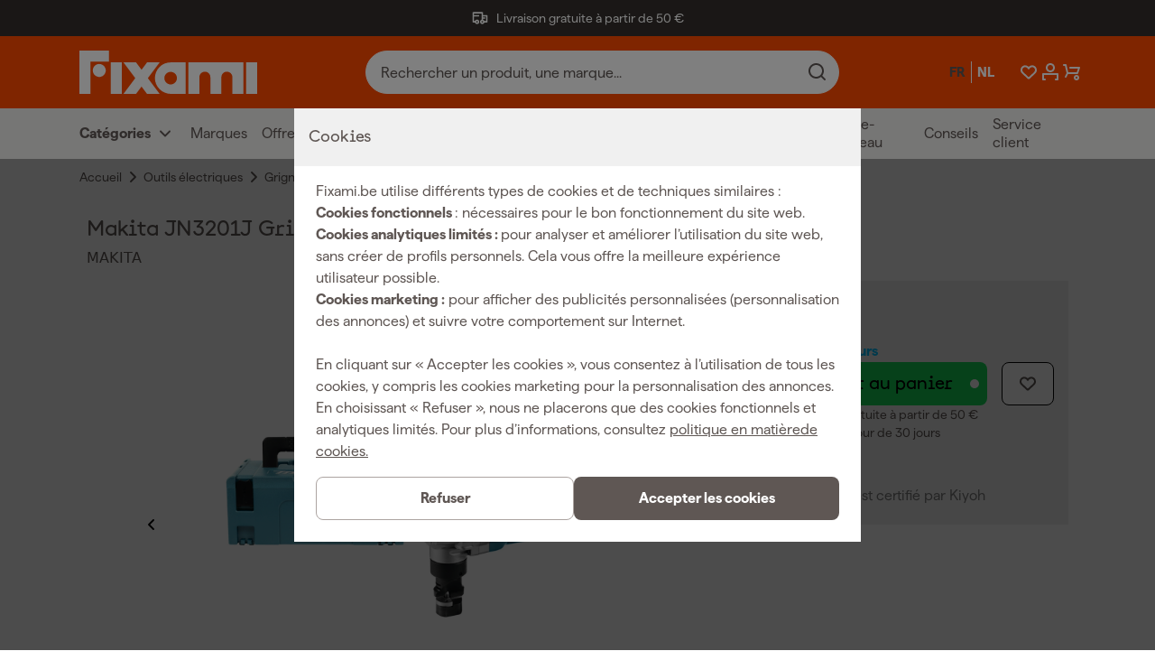

--- FILE ---
content_type: text/html; charset=utf-8
request_url: https://www.fixami.be/fr/makita-jn3201j-grignoteuse-makpac.html
body_size: 83999
content:
<!DOCTYPE html><html lang="fr" class="matter_23d7893-module__JaEGNq__variable documan_e0627d0e-module__EGl76a__variable"><head><meta charSet="utf-8"/><meta name="viewport" content="width=device-width, initial-scale=1"/><link rel="preload" as="image" imageSrcSet="https://cdn.sw.fixami.com/thumbnail/a5/ca/62/1764145582/019abf454f7e7098ab3c58784e29b3df_144x150.webp?ts=1764145584 144w, https://cdn.sw.fixami.com/thumbnail/a5/ca/62/1764145582/019abf454f7e7098ab3c58784e29b3df_268x280.webp?ts=1764145584 268w, https://cdn.sw.fixami.com/thumbnail/a5/ca/62/1764145582/019abf454f7e7098ab3c58784e29b3df_287x300.webp?ts=1764145584 287w, https://cdn.sw.fixami.com/thumbnail/a5/ca/62/1764145582/019abf454f7e7098ab3c58784e29b3df_431x450.webp?ts=1764145584 431w, https://cdn.sw.fixami.com/thumbnail/a5/ca/62/1764145582/019abf454f7e7098ab3c58784e29b3df_766x800.webp?ts=1764145584 766w, https://cdn.sw.fixami.com/media/a5/ca/62/1764145582/019abf454f7e7098ab3c58784e29b3df.webp?ts=1764145582 767w" imageSizes="(max-width: 375px) 300px, (max-width: 480px) 384px, (max-width: 768px) 614px, (max-width: 1024px) 819px, (max-width: 1501px) 1200px, (max-width: 2001px) 1600px, 100vw" fetchPriority="high"/><link rel="preload" as="image" imageSrcSet="https://cdn.sw.fixami.com/thumbnail/3e/2b/ed/1764145580/019abf4549137379a14011e863adb0ff_150x150.webp?ts=1764145581 150w, https://cdn.sw.fixami.com/thumbnail/3e/2b/ed/1764145580/019abf4549137379a14011e863adb0ff_280x280.webp?ts=1764145581 280w, https://cdn.sw.fixami.com/thumbnail/3e/2b/ed/1764145580/019abf4549137379a14011e863adb0ff_300x300.webp?ts=1764145581 300w, https://cdn.sw.fixami.com/thumbnail/3e/2b/ed/1764145580/019abf4549137379a14011e863adb0ff_450x450.webp?ts=1764145581 450w, https://cdn.sw.fixami.com/thumbnail/3e/2b/ed/1764145580/019abf4549137379a14011e863adb0ff_800x800.webp?ts=1764145581 800w, https://cdn.sw.fixami.com/media/3e/2b/ed/1764145580/019abf4549137379a14011e863adb0ff.webp?ts=1764145580 801w" imageSizes="(max-width: 375px) 300px, (max-width: 480px) 384px, (max-width: 768px) 614px, (max-width: 1024px) 819px, (max-width: 1501px) 1200px, (max-width: 2001px) 1600px, 100vw" fetchPriority="high"/><link rel="preload" as="image" imageSrcSet="https://cdn.sw.fixami.com/thumbnail/3e/2b/ed/1764145580/019abf4549137379a14011e863adb0ff_150x150.webp?ts=1764145581 150w, https://cdn.sw.fixami.com/thumbnail/3e/2b/ed/1764145580/019abf4549137379a14011e863adb0ff_280x280.webp?ts=1764145581 280w, https://cdn.sw.fixami.com/thumbnail/3e/2b/ed/1764145580/019abf4549137379a14011e863adb0ff_300x300.webp?ts=1764145581 300w, https://cdn.sw.fixami.com/thumbnail/3e/2b/ed/1764145580/019abf4549137379a14011e863adb0ff_450x450.webp?ts=1764145581 450w, https://cdn.sw.fixami.com/thumbnail/3e/2b/ed/1764145580/019abf4549137379a14011e863adb0ff_800x800.webp?ts=1764145581 800w, https://cdn.sw.fixami.com/media/3e/2b/ed/1764145580/019abf4549137379a14011e863adb0ff.webp?ts=1764145580 801w" imageSizes="80px" fetchPriority="auto"/><link rel="preload" as="image" imageSrcSet="https://cdn.sw.fixami.com/thumbnail/a5/ca/62/1764145582/019abf454f7e7098ab3c58784e29b3df_144x150.webp?ts=1764145584 144w, https://cdn.sw.fixami.com/thumbnail/a5/ca/62/1764145582/019abf454f7e7098ab3c58784e29b3df_268x280.webp?ts=1764145584 268w, https://cdn.sw.fixami.com/thumbnail/a5/ca/62/1764145582/019abf454f7e7098ab3c58784e29b3df_287x300.webp?ts=1764145584 287w, https://cdn.sw.fixami.com/thumbnail/a5/ca/62/1764145582/019abf454f7e7098ab3c58784e29b3df_431x450.webp?ts=1764145584 431w, https://cdn.sw.fixami.com/thumbnail/a5/ca/62/1764145582/019abf454f7e7098ab3c58784e29b3df_766x800.webp?ts=1764145584 766w, https://cdn.sw.fixami.com/media/a5/ca/62/1764145582/019abf454f7e7098ab3c58784e29b3df.webp?ts=1764145582 767w" imageSizes="80px" fetchPriority="auto"/><link rel="stylesheet" href="/_next/static/chunks/fdcf46f09de16a6a.css" data-precedence="next"/><link rel="stylesheet" href="/_next/static/chunks/fe7a31a5d55cd616.css" data-precedence="next"/><link rel="preload" as="script" fetchPriority="low" href="/_next/static/chunks/70815fd3f35f6a19.js"/><script src="/_next/static/chunks/503df9852b40ba03.js" async=""></script><script src="/_next/static/chunks/ba8b047828c6e191.js" async=""></script><script src="/_next/static/chunks/f2e9a3f07a8f6fc6.js" async=""></script><script src="/_next/static/chunks/8d9df11c8dfa1e5f.js" async=""></script><script src="/_next/static/chunks/9bd21dbe0e8a554e.js" async=""></script><script src="/_next/static/chunks/turbopack-d385bc52b178a32f.js" async=""></script><script src="/_next/static/chunks/95d0acd48b53fdfe.js" async=""></script><script src="/_next/static/chunks/42d3c57cc206195b.js" async=""></script><script src="/_next/static/chunks/b1956995e5b6038d.js" async=""></script><script src="/_next/static/chunks/51563f83277a54d5.js" async=""></script><script src="/_next/static/chunks/43d7c9b98c914303.js" async=""></script><script src="/_next/static/chunks/5b6df30c1b0566ff.js" async=""></script><script src="/_next/static/chunks/0e0105571fa4bd8b.js" async=""></script><script src="/_next/static/chunks/54ce866f714b31ac.js" async=""></script><script src="/_next/static/chunks/0ce9b66111fe2be1.js" async=""></script><script src="/_next/static/chunks/34542b477aa33576.js" async=""></script><script src="/_next/static/chunks/eb0c9c88ac0d582f.js" async=""></script><script src="/_next/static/chunks/292584e776fbf63a.js" async=""></script><script src="/_next/static/chunks/98ecdea9babfbf38.js" async=""></script><script src="/_next/static/chunks/c1e650a2b3cd98c7.js" async=""></script><script src="/_next/static/chunks/1b358d7223fe622b.js" async=""></script><script src="/_next/static/chunks/8fb981c6048c6fce.js" async=""></script><script src="/_next/static/chunks/5900de96af0c4a9a.js" async=""></script><script src="/_next/static/chunks/0d5ea0ea087940ab.js" async=""></script><script src="/_next/static/chunks/2588530fa04b395c.js" async=""></script><script src="/_next/static/chunks/f01adbe9832646b6.js" async=""></script><script src="/_next/static/chunks/b9ee192e4125f490.js" async=""></script><link rel="preload" href="/_next/static/chunks/6a5891ce547c0c8b.js" as="script" fetchPriority="low"/><link rel="preload" href="/_next/static/chunks/56a7fbe3b343d2ce.js" as="script" fetchPriority="low"/><link rel="preload" href="/_next/static/chunks/593528e04971da4a.js" as="script" fetchPriority="low"/><link rel="preload" href="/_next/static/chunks/fcbaf749be28b03d.js" as="script" fetchPriority="low"/><link rel="preload" href="/_next/static/chunks/6ea1d0e23de68039.js" as="script" fetchPriority="low"/><link rel="preload" href="/_next/static/chunks/cbf1e91148ff196c.js" as="script" fetchPriority="low"/><link rel="preload" href="/_next/static/chunks/f9648e2300314267.js" as="script" fetchPriority="low"/><link rel="preload" href="/_next/static/chunks/469c7d87d7f5b3ae.js" as="script" fetchPriority="low"/><link rel="preload" href="/_next/static/chunks/7c1cf1df0ca565b1.js" as="script" fetchPriority="low"/><link rel="preload" href="/_next/static/chunks/f827ff9485f86f42.js" as="script" fetchPriority="low"/><meta name="next-size-adjust" content=""/><meta name="sentry-trace" content="2a9ff8a43c3bde3551f8568e1da746e0-74a682ac0c3f6f7d-0"/><meta name="baggage" content="sentry-environment=www-fixami-be,sentry-release=75c32a9f35443ea7e5f14a804ee19c63a1271547,sentry-public_key=fbbdf4448a2ebc8d4a910dedb01b2297,sentry-trace_id=2a9ff8a43c3bde3551f8568e1da746e0,sentry-org_id=4504009850486784,sentry-sampled=false,sentry-sample_rand=0.15360336520412377,sentry-sample_rate=0.001"/><script src="/_next/static/chunks/a6dad97d9634a72d.js" noModule=""></script><style data-styled="" data-styled-version="6.2.0">.hhCpRF{font-family:var(--font-matter);font-weight:400;font-style:normal;font-size:1.6rem;line-height:2.4rem;font-size:1.4rem;line-height:2rem;text-align:left;}/*!sc*/
.fojHbY{font-family:var(--font-matter);font-weight:400;font-style:normal;font-size:1.6rem;line-height:2.4rem;font-weight:600;text-align:left;}/*!sc*/
.bOFIow{font-family:var(--font-matter);font-weight:400;font-style:normal;font-size:1.6rem;line-height:2.4rem;text-align:left;}/*!sc*/
.eykQBn{font-family:var(--font-matter);font-weight:600;font-style:normal;font-size:1.3rem;line-height:1.6rem;text-transform:uppercase;text-align:left;}/*!sc*/
.boEFGm{font-family:var(--font-matter);font-weight:400;font-style:normal;font-size:1.6rem;line-height:2.4rem;font-family:var(--font-matter);font-weight:400;font-style:normal;font-size:1.6rem;line-height:2.4rem;font-size:1.4rem;line-height:2rem;font-weight:600;text-align:left;}/*!sc*/
.kWQlRS{font-family:var(--font-matter);font-weight:400;font-style:normal;font-size:1.6rem;line-height:2.4rem;font-size:1.4rem;line-height:2rem;color:#5F5754;text-align:left;}/*!sc*/
.iAUsxP{font-family:var(--font-matter);font-weight:400;font-style:normal;font-size:1.6rem;line-height:2.4rem;font-weight:600;color:#000000;text-align:left;}/*!sc*/
.gpfMDP{font-family:var(--font-matter);font-weight:400;font-style:normal;font-size:1.6rem;line-height:2.4rem;color:#ffffff;text-align:left;}/*!sc*/
.dXNZlC{font-family:var(--font-matter);font-weight:400;font-style:normal;font-size:1.6rem;line-height:2.4rem;font-size:1.4rem;line-height:2rem;color:#ffffff;text-align:left;}/*!sc*/
.cqjqUD{font-family:var(--font-matter);font-weight:400;font-style:normal;font-size:1.6rem;line-height:2.4rem;font-weight:600;color:#ffffff;text-align:left;}/*!sc*/
.elPVdz{font-family:var(--font-matter);font-weight:400;font-style:normal;font-size:1.6rem;line-height:2.4rem;font-weight:600;color:#5F5754;text-align:left;}/*!sc*/
.kBmQqr{font-family:var(--font-matter);font-weight:400;font-style:normal;font-size:1.6rem;line-height:2.4rem;font-weight:600;color:#00bfff;text-align:left;}/*!sc*/
.louYAT{font-family:var(--font-matter);font-weight:400;font-style:normal;font-size:1.6rem;line-height:2.4rem;font-weight:500;text-align:left;}/*!sc*/
.hlaiNV{font-family:var(--font-matter);font-weight:400;font-style:normal;font-size:1.6rem;line-height:2.4rem;font-family:var(--font-matter);font-weight:400;font-style:normal;font-size:1.6rem;line-height:2.4rem;font-size:1.4rem;line-height:2rem;font-weight:600;color:#00bfff;text-align:left;}/*!sc*/
.ebMDnz{font-family:var(--font-matter);font-weight:400;font-style:normal;font-size:1.6rem;line-height:2.4rem;font-weight:600;text-align:right;}/*!sc*/
data-styled.g1[id="style__StyledParagraph-sc-511e0457-0"]{content:"hhCpRF,fojHbY,bOFIow,eykQBn,boEFGm,kWQlRS,iAUsxP,gpfMDP,dXNZlC,cqjqUD,elPVdz,kBmQqr,louYAT,hlaiNV,ebMDnz,"}/*!sc*/
.fTxPGK{position:relative;margin-top:4.0rem;width:100%;margin-left:0;left:0;margin-top:0;margin-bottom:0;}/*!sc*/
@media screen and (min-width: 1024px){.fTxPGK{margin-top:0;}}/*!sc*/
@media screen and (min-width: 1024px){.fTxPGK{margin-bottom:0;}}/*!sc*/
.bsREIP{position:relative;margin-top:4.0rem;width:100vw;margin-left:-50vw;left:50%;background-color:#f8f8f8;}/*!sc*/
data-styled.g2[id="style__StyledSection-sc-c54163bd-0"]{content:"fTxPGK,bsREIP,"}/*!sc*/
.bnEvBZ{margin:0 auto;max-width:1600px;width:100%;}/*!sc*/
@media screen and (min-width: 0px){.bnEvBZ{padding-left:16px;padding-right:16px;}}/*!sc*/
@media screen and (min-width: 375px){.bnEvBZ{padding-left:16px;padding-right:16px;}}/*!sc*/
@media screen and (min-width: 480px){.bnEvBZ{padding-left:16px;padding-right:16px;}}/*!sc*/
@media screen and (min-width: 768px){.bnEvBZ{padding-left:48px;padding-right:48px;}}/*!sc*/
@media screen and (min-width: 1024px){.bnEvBZ{padding-left:80px;padding-right:80px;}}/*!sc*/
@media screen and (min-width: 1501px){.bnEvBZ{padding-left:160px;padding-right:160px;}}/*!sc*/
@media screen and (min-width: 2001px){.bnEvBZ{padding-left:160px;padding-right:160px;}}/*!sc*/
data-styled.g5[id="style__Container-sc-56fba72a-0"]{content:"bnEvBZ,"}/*!sc*/
.hguoM{display:flex;flex-wrap:wrap;}/*!sc*/
@media screen and (min-width: 0px){.hguoM{margin:0 calc(-8px / 2);}}/*!sc*/
@media screen and (min-width: 375px){.hguoM{margin:0 calc(-16px / 2);}}/*!sc*/
@media screen and (min-width: 480px){.hguoM{margin:0 calc(-16px / 2);}}/*!sc*/
@media screen and (min-width: 768px){.hguoM{margin:0 calc(-24px / 2);}}/*!sc*/
@media screen and (min-width: 1024px){.hguoM{margin:0 calc(-24px / 2);}}/*!sc*/
@media screen and (min-width: 1501px){.hguoM{margin:0 calc(-32px / 2);}}/*!sc*/
@media screen and (min-width: 2001px){.hguoM{margin:0 calc(-32px / 2);}}/*!sc*/
data-styled.g6[id="style__Row-sc-56fba72a-1"]{content:"hguoM,"}/*!sc*/
.bXRihr{width:100%;}/*!sc*/
@media screen and (min-width: 0px){.bXRihr{padding:calc(8px / 2);}}/*!sc*/
@media screen and (min-width: 375px){.bXRihr{padding:calc(16px / 2);width:calc(100% / 12 * 12);}}/*!sc*/
@media screen and (min-width: 480px){.bXRihr{padding:calc(16px / 2);}}/*!sc*/
@media screen and (min-width: 768px){.bXRihr{padding:calc(24px / 2);}}/*!sc*/
@media screen and (min-width: 1024px){.bXRihr{padding:calc(24px / 2);}}/*!sc*/
@media screen and (min-width: 1501px){.bXRihr{padding:calc(32px / 2);}}/*!sc*/
@media screen and (min-width: 2001px){.bXRihr{padding:calc(32px / 2);}}/*!sc*/
.dKzgxp{width:100%;}/*!sc*/
@media screen and (min-width: 0px){.dKzgxp{padding:calc(8px / 2);}}/*!sc*/
@media screen and (min-width: 375px){.dKzgxp{padding:calc(16px / 2);width:calc(100% / 12 * 12);}}/*!sc*/
@media screen and (min-width: 480px){.dKzgxp{padding:calc(16px / 2);}}/*!sc*/
@media screen and (min-width: 768px){.dKzgxp{padding:calc(24px / 2);}}/*!sc*/
@media screen and (min-width: 1024px){.dKzgxp{padding:calc(24px / 2);width:calc(100% / 12 * 8);}}/*!sc*/
@media screen and (min-width: 1501px){.dKzgxp{padding:calc(32px / 2);}}/*!sc*/
@media screen and (min-width: 2001px){.dKzgxp{padding:calc(32px / 2);}}/*!sc*/
.clmzJR{width:100%;}/*!sc*/
@media screen and (min-width: 0px){.clmzJR{padding:calc(8px / 2);}}/*!sc*/
@media screen and (min-width: 375px){.clmzJR{padding:calc(16px / 2);width:calc(100% / 12 * 12);}}/*!sc*/
@media screen and (min-width: 480px){.clmzJR{padding:calc(16px / 2);}}/*!sc*/
@media screen and (min-width: 768px){.clmzJR{padding:calc(24px / 2);}}/*!sc*/
@media screen and (min-width: 1024px){.clmzJR{padding:calc(24px / 2);width:calc(100% / 12 * 4);}}/*!sc*/
@media screen and (min-width: 1501px){.clmzJR{padding:calc(32px / 2);}}/*!sc*/
@media screen and (min-width: 2001px){.clmzJR{padding:calc(32px / 2);}}/*!sc*/
data-styled.g7[id="style__StyledColumn-sc-56fba72a-2"]{content:"bXRihr,dKzgxp,clmzJR,"}/*!sc*/
.xgHfk{font-family:var(--font-documan);font-weight:500;font-style:normal;font-size:1.8rem;line-height:2.2rem;letter-spacing:-0.01rem;overflow-wrap:break-word;}/*!sc*/
@media screen and (min-width: 1501px){.xgHfk{font-size:2.0rem;line-height:2.4rem;letter-spacing:-0.02rem;}}/*!sc*/
.gqRlAF{font-family:var(--font-documan);font-weight:500;font-style:normal;font-size:2.4rem;line-height:3rem;letter-spacing:-0.02rem;overflow-wrap:break-word;}/*!sc*/
@media screen and (min-width: 1024px){.gqRlAF{font-size:3.4rem;line-height:3.8rem;letter-spacing:-0.02rem;}}/*!sc*/
@media screen and (min-width: 1501px){.gqRlAF{font-size:3.6rem;line-height:4rem;letter-spacing:-0.02rem;}}/*!sc*/
.kzSSqI{font-family:var(--font-documan);font-weight:500;font-style:normal;font-size:2.0rem;line-height:2.4rem;letter-spacing:-0.01rem;overflow-wrap:break-word;}/*!sc*/
@media screen and (min-width: 1024px){.kzSSqI{font-size:2.4rem;line-height:2.8rem;letter-spacing:-0.02rem;}}/*!sc*/
@media screen and (min-width: 1501px){.kzSSqI{font-size:2.8rem;line-height:3.4rem;letter-spacing:-0.02rem;}}/*!sc*/
data-styled.g8[id="style__StyledHeading-sc-57274090-0"]{content:"xgHfk,gqRlAF,kzSSqI,"}/*!sc*/
.bojjfy{display:inline-block;height:2.4rem;fill:#5F5754;line-height:1;}/*!sc*/
.bojjfy svg{display:inline-block;vertical-align:middle;height:100%;}/*!sc*/
.kKNxqm{display:inline-block;height:2.4rem;fill:#ffffff;line-height:1;}/*!sc*/
.kKNxqm svg{display:inline-block;vertical-align:middle;height:100%;}/*!sc*/
.gnMuoE{display:inline-block;height:4.8rem;fill:#000000;line-height:1;}/*!sc*/
.gnMuoE svg{display:inline-block;vertical-align:middle;height:100%;}/*!sc*/
.iLLOoe{display:inline-block;height:2.4rem;fill:#cccccc;line-height:1;}/*!sc*/
.iLLOoe svg{display:inline-block;vertical-align:middle;height:100%;}/*!sc*/
data-styled.g9[id="style__Span-sc-6817011d-0"]{content:"bojjfy,kKNxqm,gnMuoE,iLLOoe,"}/*!sc*/
.jLClyD{transition:fill 0.3s cubic-bezier(0.45, 0, 0.55, 1);fill:#5F5754;position:absolute;right:1.8rem;height:2.0rem;right:unset;left:1.8rem;}/*!sc*/
.jLClyD:hover{fill:#000000;}/*!sc*/
data-styled.g10[id="style__StyledIcon-sc-5fddb4c3-0"]{content:"jLClyD,"}/*!sc*/
.jCUITX{align-items:center;background-color:#16db58;border-radius:0.8rem;color:#000000;display:inline-flex;flex-direction:column;font-family:var(--font-documan);font-size:1.6rem;font-weight:500;justify-content:center;line-height:2.4rem;min-height:4.8rem;outline:none;padding:0.8rem 2.4rem;position:relative;text-align:center;transition:background-color 0.3s cubic-bezier(0.45, 0, 0.55, 1);width:100%;will-change:background-color;font-family:var(--font-matter);font-weight:400;font-style:normal;font-size:1.6rem;line-height:2.4rem;font-weight:600;background-color:#5F5754;color:#ffffff;}/*!sc*/
@media screen and (min-width: 768px){.jCUITX{display:inline-flex;}}/*!sc*/
.jCUITX:hover{background-color:#33eb70;}/*!sc*/
.jCUITX:disabled{pointer-events:none;cursor:crosshair;opacity:0.4;}/*!sc*/
.jCUITX::before{content:none;}/*!sc*/
.jCUITX:hover{background-color:#000000;}/*!sc*/
.jCUITX:hover .style__StyledIcon-sc-5fddb4c3-0{fill:#ffffff;}/*!sc*/
.hcdEwl{align-items:center;background-color:#16db58;border-radius:0.8rem;color:#000000;display:inline-flex;flex-direction:column;font-family:var(--font-documan);font-size:1.6rem;font-weight:500;justify-content:center;line-height:2.4rem;min-height:4.8rem;outline:none;padding:0.8rem 2.4rem;position:relative;text-align:center;transition:background-color 0.3s cubic-bezier(0.45, 0, 0.55, 1);width:100%;will-change:background-color;font-family:var(--font-matter);font-weight:400;font-style:normal;font-size:1.6rem;line-height:2.4rem;font-weight:600;border:1px solid #ACA4A1;background-color:#ffffff;color:#5F5754;padding-left:1.6rem;padding-right:1.6rem;}/*!sc*/
@media screen and (min-width: 768px){.hcdEwl{display:inline-flex;}}/*!sc*/
.hcdEwl:hover{background-color:#33eb70;}/*!sc*/
.hcdEwl:disabled{pointer-events:none;cursor:crosshair;opacity:0.4;}/*!sc*/
.hcdEwl::before{content:'';position:absolute;right:0.9rem;width:1rem;height:1rem;background-color:#ffffff;border-radius:50%;transition:all 0.2s cubic-bezier(0.45, 0, 0.55, 1);}/*!sc*/
.hcdEwl:hover{background-color:#ffffff;border-color:#333333;color:#333333;}/*!sc*/
.hcdEwl::before{content:none;}/*!sc*/
.hcdEwl .style__SubLabel-sc-5fddb4c3-1{color:#5F5754;}/*!sc*/
.kFPtYb{align-items:center;background-color:#16db58;border-radius:0.8rem;color:#000000;display:inline-flex;flex-direction:column;font-family:var(--font-documan);font-size:1.6rem;font-weight:500;justify-content:center;line-height:2.4rem;min-height:4.8rem;outline:none;padding:0.8rem 2.4rem;position:relative;text-align:center;transition:background-color 0.3s cubic-bezier(0.45, 0, 0.55, 1);width:100%;will-change:background-color;}/*!sc*/
@media screen and (min-width: 768px){.kFPtYb{display:inline-flex;width:auto;}}/*!sc*/
.kFPtYb:hover{background-color:#33eb70;}/*!sc*/
.kFPtYb:disabled{pointer-events:none;cursor:crosshair;opacity:0.4;}/*!sc*/
.kFPtYb::before{content:'';position:absolute;right:0.9rem;width:1rem;height:1rem;background-color:#ffffff;border-radius:50%;transition:all 0.2s cubic-bezier(0.45, 0, 0.55, 1);}/*!sc*/
.qmNlU{align-items:center;background-color:#16db58;border-radius:0.8rem;color:#000000;display:inline-flex;flex-direction:column;font-family:var(--font-documan);font-size:1.6rem;font-weight:500;justify-content:center;line-height:2.4rem;min-height:4.8rem;outline:none;padding:0.8rem 2.4rem;position:relative;text-align:center;transition:background-color 0.3s cubic-bezier(0.45, 0, 0.55, 1);width:100%;will-change:background-color;}/*!sc*/
@media screen and (min-width: 768px){.qmNlU{display:inline-flex;width:auto;}}/*!sc*/
.qmNlU:hover{background-color:#33eb70;}/*!sc*/
.qmNlU:disabled{pointer-events:none;cursor:crosshair;opacity:0.4;}/*!sc*/
.qmNlU::before{content:none;}/*!sc*/
.dBUmDT{align-items:center;background-color:#16db58;border-radius:0.8rem;color:#000000;display:inline-flex;flex-direction:column;font-family:var(--font-documan);font-size:1.6rem;font-weight:500;justify-content:center;line-height:2.4rem;min-height:4.8rem;outline:none;padding:0.8rem 2.4rem;position:relative;text-align:center;transition:background-color 0.3s cubic-bezier(0.45, 0, 0.55, 1);width:100%;will-change:background-color;font-family:var(--font-matter);font-weight:400;font-style:normal;font-size:1.6rem;line-height:2.4rem;font-weight:600;border:1px solid #ACA4A1;background-color:#ffffff;color:#5F5754;}/*!sc*/
@media screen and (min-width: 768px){.dBUmDT{display:inline-flex;width:auto;padding-right:2.4rem;padding-left:4.0rem;}}/*!sc*/
.dBUmDT:hover{background-color:#33eb70;}/*!sc*/
.dBUmDT:disabled{pointer-events:none;cursor:crosshair;opacity:0.4;}/*!sc*/
.dBUmDT:hover{background-color:#ffffff;border-color:#333333;color:#333333;}/*!sc*/
.dBUmDT::before{content:none;}/*!sc*/
.dBUmDT .style__SubLabel-sc-5fddb4c3-1{color:#5F5754;}/*!sc*/
data-styled.g12[id="style__Container-sc-5fddb4c3-2"]{content:"jCUITX,hcdEwl,kFPtYb,qmNlU,dBUmDT,"}/*!sc*/
.gSaIEL{padding-top:0.8rem;padding-bottom:0.8rem;box-sizing:border-box;position:relative;overflow-y:auto;}/*!sc*/
data-styled.g17[id="style__SubmenuContainer-sc-abe86940-0"]{content:"gSaIEL,"}/*!sc*/
.jwjGWf{background:#EEEDEC;display:flex;flex-direction:column;font-weight:600;height:calc(2.4rem + 3.2rem);justify-content:center;z-index:5;}/*!sc*/
@media screen and (max-width: 1023px){.jwjGWf{display:none;}}/*!sc*/
data-styled.g18[id="style__StyledMegaMenuNav-sc-abe86940-1"]{content:"jwjGWf,"}/*!sc*/
.cXMsYp{display:grid;grid-template-columns:1fr 1fr;grid-template-rows:1fr;padding-left:0.8rem;}/*!sc*/
data-styled.g19[id="style__StyledList-sc-abe86940-2"]{content:"cXMsYp,"}/*!sc*/
.itIzKU{align-items:center;margin-right:1.6rem;}/*!sc*/
data-styled.g20[id="style__StyledListItem-sc-abe86940-3"]{content:"itIzKU,"}/*!sc*/
.dbEKTA{font-size:1.6rem;}/*!sc*/
data-styled.g21[id="style__StyledParagraph-sc-abe86940-4"]{content:"dbEKTA,"}/*!sc*/
.drraF{display:flex;align-items:center;}/*!sc*/
data-styled.g22[id="style__StyledLeftColumn-sc-abe86940-5"]{content:"drraF,"}/*!sc*/
.feOGPV{display:flex;justify-self:right;align-items:center;}/*!sc*/
data-styled.g23[id="style__StyledRightColumn-sc-abe86940-6"]{content:"feOGPV,"}/*!sc*/
.ciFhpC{margin-left:0.4rem;}/*!sc*/
data-styled.g24[id="style__StyledIcon-sc-abe86940-7"]{content:"ciFhpC,"}/*!sc*/
.hQYWgT{display:flex;max-width:30rem;overflow:hidden;}/*!sc*/
data-styled.g25[id="style__TaxToggleMenuWrapper-sc-abe86940-8"]{content:"hQYWgT,"}/*!sc*/
.icYIIl{border-left:1px solid #cccccc;height:100%;max-width:1px;margin:0 1.6rem;}/*!sc*/
data-styled.g26[id="style__VerticalDivider-sc-abe86940-9"]{content:"icYIIl,"}/*!sc*/
.bEhRVT{display:flex;background-color:transparent;border-color:transparent;box-shadow:none;min-height:2.4rem;align-items:center;}/*!sc*/
.bEhRVT:hover{background-color:transparent;border-color:transparent;box-shadow:none;color:#080605;}/*!sc*/
.bEhRVT:hover>.style__StyledParagraph-sc-abe86940-4{color:#080605;}/*!sc*/
.bEhRVT:hover>.style__StyledIcon-sc-abe86940-7{fill:#080605;}/*!sc*/
.bEhRVT:focus{background-color:transparent;border-color:transparent;box-shadow:none;color:#080605;}/*!sc*/
data-styled.g27[id="style__StyledDropdownButton-sc-abe86940-10"]{content:"bEhRVT,"}/*!sc*/
.gAJPIi{align-items:center;margin-right:1.6rem;}/*!sc*/
data-styled.g28[id="style__StyledListItem-sc-f14d349a-0"]{content:"gAJPIi,"}/*!sc*/
.iFgud{font-size:1.6rem;color:#5F5754;}/*!sc*/
data-styled.g29[id="style__StyledParagraph-sc-f14d349a-1"]{content:"iFgud,"}/*!sc*/
.fBHpYY{display:flex;align-items:center;}/*!sc*/
.fBHpYY:hover{color:#080605;}/*!sc*/
.fBHpYY:hover>.style__StyledParagraph-sc-f14d349a-1{color:#080605;}/*!sc*/
data-styled.g30[id="style__StyledLink-sc-f14d349a-2"]{content:"fBHpYY,"}/*!sc*/
.hyhVgI{position:relative;background-color:#ffffff;display:flex;align-items:center;justify-content:space-between;border:1px solid #cccccc;border-radius:0.8rem;padding:1.6rem;gap:1.6rem;}/*!sc*/
@media screen and (max-width: 480px){.hyhVgI{width:100%;}}/*!sc*/
data-styled.g41[id="style__StyledDiv-sc-6a28bb2a-0"]{content:"hyhVgI,"}/*!sc*/
.dmcGzR{position:relative;}/*!sc*/
.dmcGzR label{display:flex;align-items:center;}/*!sc*/
.dmcGzR input{position:relative;}/*!sc*/
.dmcGzR input[type='checkbox']{display:none;}/*!sc*/
.dmcGzR input[type='checkbox'] +span{background:#ffffff;width:4.0rem;height:2.4rem;display:inline-block;border:1px solid #cccccc;border-radius:2.4rem;cursor:pointer;}/*!sc*/
.dmcGzR input[type='checkbox'] +span::after{content:'';position:absolute;height:1.6rem;width:1.6rem;top:4px;left:76px;border-radius:220px;background-color:#cccccc;transition:left 0.2s ease-in-out;}/*!sc*/
.dmcGzR input[type='checkbox']:checked +span{background:#ffffff;}/*!sc*/
.dmcGzR input[type='checkbox']:checked +span::after{left:92px;background-color:#ff4b00;}/*!sc*/
.hoejwH{position:relative;}/*!sc*/
.hoejwH label{display:flex;align-items:center;}/*!sc*/
.hoejwH input{position:relative;}/*!sc*/
.hoejwH input[type='checkbox']{display:none;}/*!sc*/
.hoejwH input[type='checkbox'] +span{background:rgba(0, 0, 0, 0.16);width:50px;height:30px;display:inline-block;border-radius:50px;cursor:pointer;}/*!sc*/
.hoejwH input[type='checkbox'] +span::after{content:'';position:absolute;height:22px;width:22px;top:4px;left:4px;border-radius:220px;background-color:#ffffff;transition:left 0.2s ease-in-out;}/*!sc*/
.hoejwH input[type='checkbox']:checked +span{background:#00bfff;}/*!sc*/
.hoejwH input[type='checkbox']:checked +span::after{left:24px;}/*!sc*/
data-styled.g43[id="style__ToggleContainer-sc-9e8275de-0"]{content:"dmcGzR,hoejwH,"}/*!sc*/
.seEZs{font-size:1.6rem;}/*!sc*/
.seEZs:first-of-type{width:6.4rem;text-align:right;margin-right:0.8rem;}/*!sc*/
@media screen and (max-width: 768px){.seEZs:first-of-type{width:6.4rem;}}/*!sc*/
.seEZs:last-of-type{text-align:left;margin-left:0.8rem;}/*!sc*/
data-styled.g44[id="style__CompactToggleLabel-sc-9e8275de-1"]{content:"seEZs,"}/*!sc*/
.hcAbWb{height:4.8rem;width:auto;display:flex;align-items:center;}/*!sc*/
.hcAbWb svg{height:100%;width:auto;display:block;color:white;}/*!sc*/
@media screen and (max-width: 768px){.hcAbWb{height:2.4rem;}}/*!sc*/
data-styled.g45[id="style__StyledLogoWrapper-sc-a2ad9687-0"]{content:"hcAbWb,"}/*!sc*/
.gHpRiS{position:sticky;top:0;z-index:3;color:#5F5754;transition:transform 750ms ease-in-out;}/*!sc*/
data-styled.g51[id="style__Header-sc-532930c2-0"]{content:"gHpRiS,"}/*!sc*/
.ecZNx{width:100%;height:auto;padding:1.6rem 0;background-color:#ff4b00;}/*!sc*/
@media screen and (min-width: 1024px){.ecZNx{height:8rem;padding:0;}}/*!sc*/
data-styled.g52[id="style__HeaderInner-sc-532930c2-1"]{content:"ecZNx,"}/*!sc*/
.gTObQS{height:100%;display:flex;align-items:center;justify-content:space-between;flex-wrap:nowrap;}/*!sc*/
@media screen and (max-width: 375px){.gTObQS{padding-left:0.8rem;}}/*!sc*/
data-styled.g53[id="style__HeaderContainer-sc-532930c2-2"]{content:"gTObQS,"}/*!sc*/
.isjCFu{position:relative;display:flex;justify-content:flex-end;flex:1;gap:1.6rem;}/*!sc*/
@media screen and (max-width: 768px){.isjCFu{padding-left:0.8rem;gap:1.6rem;}}/*!sc*/
@media screen and (max-width: 375px){.isjCFu{gap:1.6rem;}}/*!sc*/
@media screen and (min-width: 1024px){.isjCFu{flex:0;}}/*!sc*/
data-styled.g54[id="style__NavActions-sc-532930c2-3"]{content:"isjCFu,"}/*!sc*/
.iAxSgg{display:flex;margin-right:2.4rem;}/*!sc*/
@media screen and (max-width: 768px){.iAxSgg{margin-right:0.4rem;}}/*!sc*/
data-styled.g55[id="style__NavLanguageToggleWrapper-sc-532930c2-4"]{content:"iAxSgg,"}/*!sc*/
.jQVeuO{border-left:1px solid #ffffff;flex-grow:1;max-width:1px;margin:0 0.4rem;}/*!sc*/
data-styled.g57[id="style__VerticalDivider-sc-532930c2-6"]{content:"jQVeuO,"}/*!sc*/
.aANDK{transition:cubic-bezier(0.45, 0, 0.55, 1) 0.3s;fill:#ffffff;color:#ffffff;}/*!sc*/
data-styled.g58[id="style__NavButtonIcon-sc-532930c2-7"]{content:"aANDK,"}/*!sc*/
.iRNByv{position:relative;margin-right:1.6rem;border:none;background:transparent;text-align:center;}/*!sc*/
.iRNByv:last-child{margin-right:0;}/*!sc*/
@media screen and (min-width: 1501px){.iRNByv{display:flex;align-items:center;}}/*!sc*/
.iRNByv:focus{outline:none;}/*!sc*/
.iRNByv:focus .style__NavButtonIcon-sc-532930c2-7{color:#000000;}/*!sc*/
data-styled.g61[id="style__NavButton-sc-532930c2-10"]{content:"iRNByv,"}/*!sc*/
.LodA-D{opacity:1;transition:all 300ms ease-in-out;width:2.4rem;}/*!sc*/
@media screen and (max-width: 375px){.LodA-D{margin-right:1.6rem;}}/*!sc*/
@media screen and (min-width: 1024px){.LodA-D{display:none;}}/*!sc*/
data-styled.g62[id="style__StyledNavButton-sc-532930c2-11"]{content:"LodA-D,"}/*!sc*/
.bmCKcY{flex:1;margin:0 12rem;padding:4px 0 0.8rem 0;order:0;}/*!sc*/
@media screen and (min-width: 1024px){.bmCKcY{flex:1;padding:0;}}/*!sc*/
@media screen and (max-width: 1023px){.bmCKcY{display:none;}}/*!sc*/
data-styled.g64[id="style__SearchWrapper-sc-532930c2-13"]{content:"bmCKcY,"}/*!sc*/
.lfiXwS{flex-basis:100%;width:100%;order:2;margin:0;padding:0.8rem 0;}/*!sc*/
data-styled.g65[id="style__SearchWrapperMobile-sc-532930c2-14"]{content:"lfiXwS,"}/*!sc*/
.bmQMjt{position:fixed;left:0;top:0;right:0;background-color:#000000;opacity:0;transition:opacity 0.2s cubic-bezier(0.45, 0, 0.55, 1);z-index:3;bottom:0;opacity:0.4;}/*!sc*/
@media screen and (min-width: 1024px){.bmQMjt{top:11.2rem;}}/*!sc*/
data-styled.g66[id="style__StyledOverlay-sc-532930c2-15"]{content:"bmQMjt,"}/*!sc*/
.evhnRD{background-color:#ffffff;opacity:1;transition:all 300ms ease-in-out;}/*!sc*/
@media screen and (min-width: 1024px){.evhnRD{display:none;}}/*!sc*/
data-styled.g67[id="style__StyledSearchBarDivForMobile-sc-532930c2-16"]{content:"evhnRD,"}/*!sc*/
.fVzCOL{display:flex;flex:0 0 auto;padding-left:0.8rem;}/*!sc*/
data-styled.g68[id="style__LogoWrapper-sc-532930c2-17"]{content:"fVzCOL,"}/*!sc*/
.feGqib{height:100%;}/*!sc*/
.gVbjJu{height:100%;}/*!sc*/
@media screen and (min-width: 1024px){.gVbjJu{display:none;}}/*!sc*/
data-styled.g69[id="style__ResponsiveMobileDiv-sc-66ebe609-0"]{content:"feGqib,gVbjJu,"}/*!sc*/
.HWFVU{height:100%;}/*!sc*/
@media screen and (max-width: 1023px){.HWFVU{display:none;}}/*!sc*/
data-styled.g70[id="style__ResponsiveDesktopDiv-sc-66ebe609-1"]{content:"HWFVU,"}/*!sc*/
.jjSREM{color:#5F5754;padding:0 0.2rem;font-size:1.5rem;}/*!sc*/
@media screen and (max-width: 768px){.jjSREM{font-size:1.2rem;}}/*!sc*/
.jjSREM:hover{cursor:default;}/*!sc*/
.gjlOaU{color:#ffffff;padding:0 0.2rem;font-size:1.5rem;}/*!sc*/
@media screen and (max-width: 768px){.gjlOaU{font-size:1.2rem;}}/*!sc*/
.gjlOaU:hover{cursor:pointer;}/*!sc*/
data-styled.g74[id="style__StyledParagraph-sc-8882452c-0"]{content:"jjSREM,gjlOaU,"}/*!sc*/
.dbGZdu{background:#342F2c;position:relative;overflow:hidden;color:#ffffff;min-height:4rem;transition:all 0.4s ease-in-out;z-index:3;}/*!sc*/
.dbGZdu span{fill:#ffffff;}/*!sc*/
data-styled.g75[id="style__StyledUSPWrapper-sc-3c1c1cb3-0"]{content:"dbGZdu,"}/*!sc*/
.ebyqJu{display:flex;width:100%;min-height:4rem;align-items:center;transition:all 0.4s ease-in-out;font-family:var(--font-matter);font-weight:400;font-style:normal;font-size:1.2rem;line-height:1.6rem;}/*!sc*/
@media screen and (min-width: 1024px){.ebyqJu{justify-content:start;}}/*!sc*/
data-styled.g76[id="style__StyledUSPContainer-sc-3c1c1cb3-1"]{content:"ebyqJu,"}/*!sc*/
.gdoiEy{display:flex;flex-direction:row;flex-wrap:wrap;background:transparent;width:100%;min-height:4rem;height:4rem;gap:12px;position:relative;list-style:none;justify-content:center;contain:layout;overflow:visible;transition:opacity 0.4s ease-in-out;justify-content:center;align-items:center;padding:0.8rem 0;column-gap:3.2rem;white-space:nowrap;}/*!sc*/
.cXSnOI{display:flex;flex-direction:column;flex-wrap:nowrap;background:transparent;width:100%;min-height:84px;height:auto;gap:12px;position:relative;list-style:none;justify-content:start;contain:layout;}/*!sc*/
data-styled.g86[id="style__StyledUl-sc-28406468-0"]{content:"gdoiEy,cXSnOI,"}/*!sc*/
.iUFCvf{font-family:var(--font-matter);font-weight:400;font-style:normal;font-size:1.6rem;line-height:2.4rem;font-size:1.4rem;line-height:2rem;width:fit-content;display:flex;margin-left:0.8rem;position:absolute;margin-left:0;left:50%;transform:translateX(-50%);transition:opacity 0.4s ease-in-out;will-change:opacity;}/*!sc*/
.iUFCvf.usp-item-visible{animation:hUniol 0.4s ease-in-out forwards;opacity:1;pointer-events:auto;}/*!sc*/
.iUFCvf.usp-item-hidden{animation:gYgSRh 0.4s ease-in-out forwards;opacity:0;pointer-events:none;visibility:hidden;}/*!sc*/
.iUFCvf.usp-item-static{opacity:1;pointer-events:auto;}/*!sc*/
.guzlbG{font-family:var(--font-matter);font-weight:400;font-style:normal;font-size:1.6rem;line-height:2.4rem;font-size:1.4rem;line-height:2rem;width:fit-content;display:flex;margin-left:0;}/*!sc*/
.guzlbG.usp-item-visible{animation:hUniol 0.4s ease-in-out forwards;opacity:1;pointer-events:auto;}/*!sc*/
.guzlbG.usp-item-hidden{animation:gYgSRh 0.4s ease-in-out forwards;opacity:0;pointer-events:none;visibility:hidden;}/*!sc*/
.guzlbG.usp-item-static{opacity:1;pointer-events:auto;}/*!sc*/
data-styled.g87[id="style__StyledUspItem-sc-d19b51e8-0"]{content:"iUFCvf,guzlbG,"}/*!sc*/
.hMeyvU{margin-right:0.8rem;height:2rem;color:#000000;}/*!sc*/
data-styled.g88[id="style__StyledIcon-sc-d19b51e8-1"]{content:"hMeyvU,"}/*!sc*/
.hXJrgM{fill:#5F5754;}/*!sc*/
.exydNI{fill:#ffffff;}/*!sc*/
.kbblzK{fill:#ff4b00;}/*!sc*/
data-styled.g89[id="style__StyledCaretIcon-sc-3d60a67-0"]{content:"hXJrgM,exydNI,kbblzK,"}/*!sc*/
.gkflIK{font-family:var(--font-matter);font-weight:400;font-style:normal;font-size:1.6rem;line-height:2.4rem;border-bottom:1px solid #f0f0f0;display:flex;justify-content:space-between;padding:1.6rem 16px;text-align:left;width:100%;}/*!sc*/
@media screen and (min-width: 1024px){.gkflIK{padding:0.8rem 1rem 0.8rem 2rem;}.gkflIK:hover{background-color:#ff4b00;color:#ffffff;}.gkflIK:hover >span{fill:#ffffff;}.gkflIK:hover >span >p{color:#ffffff;}}/*!sc*/
.juhKlf{font-family:var(--font-matter);font-weight:400;font-style:normal;font-size:1.6rem;line-height:2.4rem;border-bottom:1px solid #f0f0f0;display:flex;justify-content:space-between;padding:1.6rem 16px;text-align:left;width:100%;font-family:var(--font-documan);font-weight:500;font-style:normal;font-size:2.0rem;line-height:2.4rem;letter-spacing:-0.01rem;background-color:#ff4b00;padding-top:1.6rem;padding-bottom:1.6rem;border-bottom:0;color:#ffffff;}/*!sc*/
@media screen and (min-width: 1024px){.juhKlf{padding:0.8rem 1rem 0.8rem 2rem;}.juhKlf:hover{background-color:#ff4b00;color:#ffffff;}.juhKlf:hover >span{fill:#ffffff;}.juhKlf:hover >span >p{color:#ffffff;}}/*!sc*/
@media screen and (min-width: 1024px){.juhKlf{font-size:2.4rem;line-height:2.8rem;letter-spacing:-0.02rem;}}/*!sc*/
@media screen and (min-width: 1501px){.juhKlf{font-size:2.8rem;line-height:3.4rem;letter-spacing:-0.02rem;}}/*!sc*/
.juhKlf >span{fill:#ffffff;}/*!sc*/
@media screen and (min-width: 1024px){.juhKlf{display:none;}}/*!sc*/
@media screen and (min-width: 1024px){.juhKlf{background-color:#ff4b00;color:#ffffff;}.juhKlf >span{fill:#ffffff;}}/*!sc*/
.RnTha{font-family:var(--font-matter);font-weight:400;font-style:normal;font-size:1.6rem;line-height:2.4rem;border-bottom:1px solid #f0f0f0;display:flex;justify-content:space-between;padding:1.6rem 16px;text-align:left;width:100%;}/*!sc*/
@media screen and (min-width: 1024px){.RnTha{padding:0.8rem 1rem 0.8rem 2rem;}}/*!sc*/
@media screen and (min-width: 1024px){.RnTha{border:none;padding:0;margin:0 0 0.8rem 0;}.RnTha:hover{color:#080605;}.RnTha .style__StyledCaretIcon-sc-3d60a67-0{display:none;}}/*!sc*/
data-styled.g90[id="style__StyledContainer-sc-3d60a67-1"]{content:"gkflIK,juhKlf,RnTha,"}/*!sc*/
.kgdGUf{font-size:1.6rem;}/*!sc*/
data-styled.g92[id="style__StyledParagraph-sc-3d60a67-3"]{content:"kgdGUf,"}/*!sc*/
.dmlbbz{height:2.4rem;display:flex;align-items:center;}/*!sc*/
data-styled.g93[id="style__StyledSpan-sc-3d60a67-4"]{content:"dmlbbz,"}/*!sc*/
.krXfgt{height:57px;border-bottom:1px solid #f0f0f0;}/*!sc*/
@media screen and (min-width: 1024px){.krXfgt{display:none;}}/*!sc*/
data-styled.g94[id="style__StyledEmptyListItemForMobile-sc-13b0472-0"]{content:"krXfgt,"}/*!sc*/
.dPSSfp{position:fixed;display:none;width:50%;overflow-y:auto;overflow-x:hidden;background-color:#ffffff;top:0;left:0;z-index:5;transform:translateX(-100%);transition:0.2s ease-in-out;}/*!sc*/
@media screen and (max-width: 767px){.dPSSfp{width:calc(100% - 16px);}}/*!sc*/
@media screen and (max-width: 1024px){.dPSSfp{height:100%;}}/*!sc*/
@media screen and (min-width: 1024px){.dPSSfp{position:absolute;top:100%;width:26rem;left:80px;overflow:visible;transform:translateX(0);opacity:0;pointer-events:none;max-height:62dvh;}}/*!sc*/
@media screen and (min-width: 1501px){.dPSSfp{left:calc(
        (100vw - 1280px) / 2
      );}}/*!sc*/
data-styled.g95[id="style__StyledNav-sc-9a76bca7-0"]{content:"dPSSfp,"}/*!sc*/
.dbtuWk{display:flex;justify-content:space-between;background-color:#f0f0f0;padding:1.6rem 16px;}/*!sc*/
@media screen and (min-width: 1024px){.dbtuWk{display:none;}}/*!sc*/
data-styled.g96[id="style__StyledHeaderForMobile-sc-9a76bca7-1"]{content:"dbtuWk,"}/*!sc*/
.ggLvPT{overflow:auto;overscroll-behavior:contain;height:calc(100% - 64px);min-height:448px;background-color:#ffffff;opacity:0;}/*!sc*/
@media screen and (min-width: 1024px){.ggLvPT{height:fit-content;max-height:62dvh;}}/*!sc*/
data-styled.g97[id="style__StyledNavList-sc-9a76bca7-2"]{content:"ggLvPT,"}/*!sc*/
.dUNwTh{border-top:2px solid #f0f0f0;padding:1.6rem 16px;display:flex;justify-content:space-between;width:100%;}/*!sc*/
data-styled.g98[id="style__TaxToggleMenuWrapper-sc-9a76bca7-3"]{content:"dUNwTh,"}/*!sc*/
.kuIuYf{padding:2.4rem 16px 0.8rem;position:relative;}/*!sc*/
@media screen and (min-width: 1024px){.kuIuYf{padding:0 0 0.8rem 0;}}/*!sc*/
data-styled.g100[id="style__StyledTitle-sc-60389e79-1"]{content:"kuIuYf,"}/*!sc*/
.jbqRVc{display:block;}/*!sc*/
@media screen and (min-width: 1024px){.jbqRVc{padding:0 0.8rem;width:33%;}}/*!sc*/
data-styled.g101[id="style__StyledNavSub-sc-60389e79-2"]{content:"jbqRVc,"}/*!sc*/
.kTlGuk{display:flex;flex-direction:column;}/*!sc*/
@media screen and (min-width: 1024px){.kTlGuk{flex:1 1 33%;flex-flow:column wrap;}}/*!sc*/
data-styled.g102[id="style__StyledList-sc-60389e79-3"]{content:"kTlGuk,"}/*!sc*/
.dPbFVc{display:none;position:fixed;transform:translateX(100%);background-color:#EEEDEC;top:5.6rem;height:calc(100% - 6.4rem);width:100%;overflow:hidden;z-index:1;pointer-events:none;overflow-y:scroll;}/*!sc*/
@media screen and (min-width: 1024px){.dPbFVc{position:absolute;display:flex;flex-wrap:wrap;height:100%;width:calc(100vw - 100% - 160px);overflow-y:auto;background-color:#EEEDEC;left:26rem;top:0;transform:translateX(0);opacity:0;pointer-events:none;padding:1.6rem;min-height:448px;}}/*!sc*/
@media screen and (min-width: 1501px){.dPbFVc{width:calc(
        100vw - 100% -
          (100vw - 1280px)
      );}}/*!sc*/
data-styled.g103[id="style__StyledNavSubContainer-sc-18c35e16-0"]{content:"dPbFVc,"}/*!sc*/
.frcHqA{display:flex;padding:1.6rem 16px;}/*!sc*/
@media screen and (min-width: 1024px){.frcHqA{display:none;}}/*!sc*/
data-styled.g104[id="style__StyledBackButtonForMobile-sc-18c35e16-1"]{content:"frcHqA,"}/*!sc*/
.hCfmmw{position:relative;}/*!sc*/
data-styled.g110[id="style__StyledContainer-sc-ac9e7b79-0"]{content:"hCfmmw,"}/*!sc*/
.bGbPGw{position:relative;}/*!sc*/
data-styled.g111[id="style__StyledForm-sc-ac9e7b79-1"]{content:"bGbPGw,"}/*!sc*/
.dCMycu{margin:0;padding:0;position:absolute;top:50%;right:1.2rem;transform:translateY(-50%);z-index:3;}/*!sc*/
.dCMycu svg{fill:#5F5754;}/*!sc*/
data-styled.g112[id="style__StyledSearchIconButton-sc-ac9e7b79-2"]{content:"dCMycu,"}/*!sc*/
.MYZgJ{border-radius:0.8rem;border:1px solid #cccccc;box-sizing:border-box;color:#5F5754;display:block;font-family:var(--font-matter);font-size:1.6rem;height:4.8rem;outline:none;padding:1.6rem 1.6rem;width:100%;}/*!sc*/
.MYZgJ:disabled{opacity:0.4;}/*!sc*/
.MYZgJ::placeholder{color:#7c7c7c;}/*!sc*/
.MYZgJinput:not(:placeholder-shown){border-color:#000000;}/*!sc*/
data-styled.g127[id="style__StyledField-sc-31d01f98-0"]{content:"MYZgJ,"}/*!sc*/
.ebVWqt{background:#ffffff;border:1px solid #ffffff;border-radius:2.4rem;margin:0;z-index:3;flex-wrap:nowrap;position:relative;}/*!sc*/
.ebVWqt::placeholder{color:#5F5754;}/*!sc*/
.ebVWqt:focus{border:1px solid #cccccc;background-color:#EEEDEC;}/*!sc*/
.ebVWqt::-ms-clear{display:none;width:0;height:0;}/*!sc*/
.ebVWqt::-ms-reveal{display:none;width:0;height:0;}/*!sc*/
.ebVWqt::-webkit-search-decoration,.ebVWqt::-webkit-search-cancel-button,.ebVWqt::-webkit-search-results-button,.ebVWqt::-webkit-search-results-decoration{display:none;}/*!sc*/
@media screen and (max-width: 1024px){.ebVWqt{background-color:#EEEDEC;}}/*!sc*/
data-styled.g139[id="style__StyledSearchInput-sc-74821e98-0"]{content:"ebVWqt,"}/*!sc*/
.jvBnGE{display:flex;width:100%;height:auto;}/*!sc*/
.gkZuiq{display:flex;width:100%;height:auto;position:absolute;width:100%;height:100%;left:0;top:0;object-fit:contain;}/*!sc*/
data-styled.g143[id="style__ImageContainer-sc-b40d419e-0"]{content:"jvBnGE,gkZuiq,"}/*!sc*/
@keyframes hUniol{from{opacity:0;}to{opacity:1;}}/*!sc*/
data-styled.g161[id="sc-keyframes-hUniol"]{content:"hUniol,"}/*!sc*/
@keyframes gYgSRh{from{opacity:1;}to{opacity:0;}}/*!sc*/
data-styled.g162[id="sc-keyframes-gYgSRh"]{content:"gYgSRh,"}/*!sc*/
.LteTR{padding:0 2.4rem;margin-bottom:2.4rem;}/*!sc*/
data-styled.g163[id="cookies-modal-styled__StyledContainer-sc-912a6ddb-0"]{content:"LteTR,"}/*!sc*/
.crgmWw{padding:1.6rem 0;}/*!sc*/
data-styled.g164[id="cookies-modal-styled__StyledDiv-sc-912a6ddb-1"]{content:"crgmWw,"}/*!sc*/
.lfLTEi{display:flex;flex-direction:row-reverse;gap:0.8rem;width:100%;}/*!sc*/
@media screen and (max-width: 480px){.lfLTEi{flex-direction:column;}}/*!sc*/
data-styled.g167[id="cookies-modal-styled__ButtonsContainer-sc-912a6ddb-4"]{content:"lfLTEi,"}/*!sc*/
.dfLdDQ{font-family:var(--font-matter);font-weight:400;font-style:normal;font-size:1.6rem;line-height:2.4rem;color:inherit;}/*!sc*/
.dfLdDQ h1{font-family:var(--font-documan);font-weight:500;font-style:normal;font-size:2.8rem;line-height:3.2rem;letter-spacing:-0.02rem;}/*!sc*/
@media screen and (min-width: 1024px){.dfLdDQ h1{font-size:4.2rem;line-height:4.6rem;letter-spacing:-0.04rem;}}/*!sc*/
@media screen and (min-width: 1501px){.dfLdDQ h1{font-size:4.8rem;line-height:5.2rem;letter-spacing:-0.04rem;}}/*!sc*/
.dfLdDQ h2{font-family:var(--font-documan);font-weight:500;font-style:normal;font-size:2.4rem;line-height:3rem;letter-spacing:-0.02rem;}/*!sc*/
@media screen and (min-width: 1024px){.dfLdDQ h2{font-size:3.4rem;line-height:3.8rem;letter-spacing:-0.02rem;}}/*!sc*/
@media screen and (min-width: 1501px){.dfLdDQ h2{font-size:3.6rem;line-height:4rem;letter-spacing:-0.02rem;}}/*!sc*/
.dfLdDQ h3{font-family:var(--font-documan);font-weight:500;font-style:normal;font-size:2.0rem;line-height:2.4rem;letter-spacing:-0.01rem;}/*!sc*/
@media screen and (min-width: 1024px){.dfLdDQ h3{font-size:2.4rem;line-height:2.8rem;letter-spacing:-0.02rem;}}/*!sc*/
@media screen and (min-width: 1501px){.dfLdDQ h3{font-size:2.8rem;line-height:3.4rem;letter-spacing:-0.02rem;}}/*!sc*/
.dfLdDQ h4,.dfLdDQ h5,.dfLdDQ h6{font-family:var(--font-documan);font-weight:500;font-style:normal;font-size:1.8rem;line-height:2.2rem;letter-spacing:-0.01rem;}/*!sc*/
@media screen and (min-width: 1501px){.dfLdDQ h4,.dfLdDQ h5,.dfLdDQ h6{font-size:2.0rem;line-height:2.4rem;letter-spacing:-0.02rem;}}/*!sc*/
.dfLdDQ b{font-family:var(--font-matter);font-weight:400;font-style:normal;font-size:1.6rem;line-height:2.4rem;font-weight:600;}/*!sc*/
.dfLdDQ li,.dfLdDQ p{font-family:var(--font-matter);font-weight:400;font-style:normal;font-size:1.6rem;line-height:2.4rem;}/*!sc*/
.dfLdDQ ol{list-style:decimal;padding-left:1.6rem;}/*!sc*/
.dfLdDQ ul{list-style:disc;padding-left:1.6rem;}/*!sc*/
.dfLdDQ a{text-decoration:underline;}/*!sc*/
.dfLdDQ *+ol,.dfLdDQ *+ul,.dfLdDQ *+p{margin-top:0.8rem;}/*!sc*/
.dfLdDQ h1+p{margin-top:0.8rem;}/*!sc*/
.dfLdDQ *+h1,.dfLdDQ *+h2{margin-top:4.0rem;}/*!sc*/
.dfLdDQ *+h3,.dfLdDQ *+h4,.dfLdDQ *+h5,.dfLdDQ *+h6{margin-top:2.4rem;}/*!sc*/
.dfLdDQ *+img{margin-top:2.4rem;}/*!sc*/
.dfLdDQ table{margin-top:1.6rem;}/*!sc*/
.dfLdDQ table thead,.dfLdDQ table tbody{color:#000000;}/*!sc*/
.dfLdDQ table thead tr{border-bottom:1px solid #000000;}/*!sc*/
.dfLdDQ table tr:nth-child(odd){background-color:#f8f8f8;}/*!sc*/
.dfLdDQ table tr:nth-child(even){border-bottom:1px solid #a4a4a4;}/*!sc*/
.dfLdDQ table.delivery{border-bottom:1px solid #000000;}/*!sc*/
.dfLdDQ table.delivery tbody tr:nth-child(1),.dfLdDQ table.delivery tbody tr:nth-child(2),.dfLdDQ table.delivery tbody tr:nth-child(5),.dfLdDQ table.delivery tbody tr:nth-child(6),.dfLdDQ table.delivery tbody tr:nth-child(9),.dfLdDQ table.delivery tbody tr:nth-child(10),.dfLdDQ table.delivery tbody tr:nth-child(12),.dfLdDQ table.delivery tbody tr:nth-child(13){background-color:#ffffff;}/*!sc*/
.dfLdDQ table.delivery tr:nth-child(3),.dfLdDQ table.delivery tr:nth-child(4),.dfLdDQ table.delivery tr:nth-child(7),.dfLdDQ table.delivery tr:nth-child(8),.dfLdDQ table.delivery tr:nth-child(11){background-color:#f8f8f8;}/*!sc*/
.dfLdDQ table.delivery tr:nth-child(11){border-bottom:1px solid #a4a4a4;}/*!sc*/
.dfLdDQ table.delivery tr:nth-child(12){border-bottom:none;}/*!sc*/
.dfLdDQ table.delivery tr td:last-child{width:42%;}/*!sc*/
.dfLdDQ table.delivery tbody tr:nth-child(2) td,.dfLdDQ table.delivery tbody tr:nth-child(4) td,.dfLdDQ table.delivery tbody tr:nth-child(6) td,.dfLdDQ table.delivery tbody tr:nth-child(8) td,.dfLdDQ table.delivery tbody tr:nth-child(10) td,.dfLdDQ table.delivery tbody tr:nth-child(13) td{padding-top:0;}/*!sc*/
data-styled.g168[id="style__StyledContainer-sc-84c81b31-0"]{content:"dfLdDQ,"}/*!sc*/
.zoVMU{color:#5F5754;position:fixed;top:0;left:0;right:0;bottom:0;z-index:2147483647;display:flex;align-items:center;justify-content:center;}/*!sc*/
data-styled.g169[id="style__StyledModalWrapper-sc-ce6eccfc-0"]{content:"zoVMU,"}/*!sc*/
.hXAjIY{position:fixed;top:0;left:0;right:0;bottom:0;background:rgba(0, 0, 0, 0.5);z-index:4;}/*!sc*/
data-styled.g170[id="style__StyledModalOverlay-sc-ce6eccfc-1"]{content:"hXAjIY,"}/*!sc*/
.eYlqCB{position:relative;z-index:5;display:flex;flex-direction:column;background-color:#ffffff;width:100%;height:100%;max-height:100vh;max-width:100vw;height:auto;}/*!sc*/
@media screen and (min-width: 768px){.eYlqCB{width:62.8rem;height:auto;min-height:46.4rem;}}/*!sc*/
@media screen and (min-width: 768px){.eYlqCB{min-height:unset;}}/*!sc*/
@media screen and (max-width: 767px){.eYlqCB{margin:1.6rem 1.6rem;max-height:80dvh;}}/*!sc*/
data-styled.g171[id="style__StyledModalContainer-sc-ce6eccfc-2"]{content:"eYlqCB,"}/*!sc*/
.lhlDbp{display:flex;align-items:center;justify-content:space-between;height:6.4rem;width:100%;padding:2.4rem 1.6rem;background-color:#f0f0f0;font-size:1.6rem;font-feature-settings:'salt' on;user-select:none;}/*!sc*/
data-styled.g172[id="style__StyledModalHeader-sc-ce6eccfc-3"]{content:"lhlDbp,"}/*!sc*/
.bAmbyv{overflow:auto;width:100%;height:100%;}/*!sc*/
data-styled.g173[id="style__StyledModalContent-sc-ce6eccfc-4"]{content:"bAmbyv,"}/*!sc*/
.kUYJGO{width:500px;}/*!sc*/
@media screen and (max-width: 480px){.kUYJGO{bottom:4.0rem;left:0;right:0;width:300px;margin:0 auto;}.kUYJGO .Toastify__toast{margin:0.4rem auto;}}/*!sc*/
.kUYJGO .Toastify__toast-icon{width:fit-content;}/*!sc*/
.kUYJGO .Toastify__progress-bar--wrp{top:0;bottom:unset;border-top-left-radius:var(--toastify-toast-bd-radius);border-top-right-radius:var(--toastify-toast-bd-radius);border-bottom-left-radius:unset;border-bottom-right-radius:unset;}/*!sc*/
.kUYJGO .Toastify__progress-bar--success{background:#16db58;}/*!sc*/
.kUYJGO .Toastify__progress-bar--info{background:#00bfff;}/*!sc*/
.kUYJGO .Toastify__progress-bar--error{background:#ff0000;}/*!sc*/
.kUYJGO .Toastify__progress-bar--warning{background:#ffa94d;}/*!sc*/
data-styled.g175[id="toast-provider-styled__StyledToastContainer-sc-270cfc24-0"]{content:"kUYJGO,"}/*!sc*/
.eLRtG{overflow-x:clip;color:#5F5754;}/*!sc*/
data-styled.g176[id="style__StyledContainer-sc-1f88b610-0"]{content:"eLRtG,"}/*!sc*/
.ixkmmU{cursor:pointer;}/*!sc*/
data-styled.g177[id="style__StyledDiv-sc-f9dc6a02-0"]{content:"ixkmmU,"}/*!sc*/
.bewaZA{display:grid;gap:2rem;grid-template-columns:repeat(auto-fit, minmax(270px, 1fr));}/*!sc*/
data-styled.g178[id="style__StyledContentWrapper-sc-f9dc6a02-1"]{content:"bewaZA,"}/*!sc*/
.csqqJ{display:flex;flex-direction:row;width:fit-content;}/*!sc*/
data-styled.g179[id="style__StyledOpeningHoursWrapper-sc-f9dc6a02-2"]{content:"csqqJ,"}/*!sc*/
.hMospY{display:flex;flex-direction:column;margin-left:1.2rem;}/*!sc*/
data-styled.g180[id="style__StyledDaysInfoWrapper-sc-f9dc6a02-3"]{content:"hMospY,"}/*!sc*/
.bzoPox{display:flex;flex-direction:row;width:fit-content;}/*!sc*/
data-styled.g181[id="style__StyledLocationWrapper-sc-f9dc6a02-4"]{content:"bzoPox,"}/*!sc*/
.egHDvw{display:flex;flex-direction:column;margin-left:1.2rem;}/*!sc*/
data-styled.g182[id="style__StyledLocationInfoWrapper-sc-f9dc6a02-5"]{content:"egHDvw,"}/*!sc*/
.ceYkBN{font-family:var(--font-documan);font-weight:500;font-style:normal;font-size:2.4rem;line-height:3rem;letter-spacing:-0.02rem;margin-bottom:1.6rem;color:#ffffff;}/*!sc*/
@media screen and (min-width: 1024px){.ceYkBN{font-size:3.4rem;line-height:3.8rem;letter-spacing:-0.02rem;}}/*!sc*/
@media screen and (min-width: 1501px){.ceYkBN{font-size:3.6rem;line-height:4rem;letter-spacing:-0.02rem;}}/*!sc*/
data-styled.g183[id="style__StyledHeading-sc-f9dc6a02-6"]{content:"ceYkBN,"}/*!sc*/
.dJPWu{background-color:#ff4b00;}/*!sc*/
data-styled.g184[id="style__StyledBackgroundDiv-sc-cb9429b6-0"]{content:"dJPWu,"}/*!sc*/
.ddaWoT{width:40%;height:2.4rem;background-color:#80d4ff;}/*!sc*/
data-styled.g185[id="style__StyledBar-sc-cb9429b6-1"]{content:"ddaWoT,"}/*!sc*/
.ibMwpr{display:flex;align-items:center;justify-content:space-between;padding:3.2rem 0;}/*!sc*/
data-styled.g186[id="style__StyledWrapper-sc-cb9429b6-2"]{content:"ibMwpr,"}/*!sc*/
.lgqdfm{display:flex;flex-direction:row;gap:6.4rem;}/*!sc*/
@media screen and (max-width: 1024px){.lgqdfm{flex-direction:column;}}/*!sc*/
data-styled.g187[id="style__StyledContainer-sc-cb9429b6-3"]{content:"lgqdfm,"}/*!sc*/
.iOGWom{width:100%;}/*!sc*/
data-styled.g188[id="style__StyledAboutUsWrapper-sc-cb9429b6-4"]{content:"iOGWom,"}/*!sc*/
.kzDWao{margin-bottom:1.6rem;}/*!sc*/
data-styled.g189[id="style__StyledParagraph-sc-cb9429b6-5"]{content:"kzDWao,"}/*!sc*/
.iWukKb{width:100%;}/*!sc*/
data-styled.g190[id="style__StyledShowroomWrapper-sc-cb9429b6-6"]{content:"iWukKb,"}/*!sc*/
.bEeXeC{font-family:var(--font-documan);font-weight:500;font-style:normal;font-size:2.4rem;line-height:3rem;letter-spacing:-0.02rem;margin-bottom:1.6rem;color:#ffffff;}/*!sc*/
@media screen and (min-width: 1024px){.bEeXeC{font-size:3.4rem;line-height:3.8rem;letter-spacing:-0.02rem;}}/*!sc*/
@media screen and (min-width: 1501px){.bEeXeC{font-size:3.6rem;line-height:4rem;letter-spacing:-0.02rem;}}/*!sc*/
data-styled.g191[id="style__StyledHeading-sc-cb9429b6-7"]{content:"bEeXeC,"}/*!sc*/
.clCIrx{max-width:50%;display:flex;width:fit-content;align-items:center;}/*!sc*/
.clCIrx:hover >p{color:#000;}/*!sc*/
.clCIrx:hover >span>svg{fill:#000;}/*!sc*/
data-styled.g192[id="style__StyledLink-sc-cb9429b6-8"]{content:"clCIrx,"}/*!sc*/
.eVVZfy{margin-left:0.8rem;}/*!sc*/
data-styled.g193[id="style__StyledIcon-sc-cb9429b6-9"]{content:"eVVZfy,"}/*!sc*/
@media screen and (max-width: 768px){.kQgXog{display:flex;flex-direction:column;align-items:center;}}/*!sc*/
data-styled.g194[id="style__StyledContainer-sc-c96746-0"]{content:"kQgXog,"}/*!sc*/
.iKKlSk{padding:3.2rem 0;background-color:#ffffff;}/*!sc*/
data-styled.g195[id="style__StyledPageFooterBottom-sc-c96746-1"]{content:"iKKlSk,"}/*!sc*/
.dyNOCX{display:flex;flex-direction:column;}/*!sc*/
@media screen and (min-width: 1501px){.dyNOCX{flex-direction:row;justify-content:space-between;}}/*!sc*/
@media screen and (max-width: 1024px){.dyNOCX{align-items:center;}}/*!sc*/
data-styled.g196[id="style__StyledContentWrapper-sc-c96746-2"]{content:"dyNOCX,"}/*!sc*/
.bPSksD{display:flex;flex-direction:column;margin-top:24px;gap:1.6rem;}/*!sc*/
@media screen and (min-width: 768px){.bPSksD{flex-direction:row;align-items:center;}}/*!sc*/
@media screen and (max-width: 768px){.bPSksD{align-items:center;}}/*!sc*/
data-styled.g197[id="style__StyledPageFooterBottomLinks-sc-c96746-3"]{content:"bPSksD,"}/*!sc*/
.kiDBcy{width:fit-content;}/*!sc*/
@media screen and (min-width: 768px){.kiDBcy{margin-right:24px;}}/*!sc*/
data-styled.g198[id="style__StyledCopyRight-sc-c96746-4"]{content:"kiDBcy,"}/*!sc*/
.hRXlXN{display:flex;flex-direction:column;margin-top:24px;gap:1.6rem;}/*!sc*/
@media screen and (min-width: 768px){.hRXlXN{flex-direction:row;align-items:center;}}/*!sc*/
data-styled.g199[id="style__StyledPaymentAndKiyohWrapper-sc-c96746-5"]{content:"hRXlXN,"}/*!sc*/
.hqCUvS{display:flex;gap:0.8rem;flex-wrap:wrap;max-width:58%;}/*!sc*/
@media screen and (max-width: 1501px){.hqCUvS{max-width:100%;}}/*!sc*/
data-styled.g200[id="style__BottomListWrap-sc-a03fda0e-0"]{content:"hqCUvS,"}/*!sc*/
.ldfoPm{display:inline-block;}/*!sc*/
data-styled.g201[id="style__BottomListItem-sc-a03fda0e-1"]{content:"ldfoPm,"}/*!sc*/
.lmcNEa{padding-left:0.4rem;}/*!sc*/
.lmcNEa:hover,.lmcNEa:active{color:#080605;}/*!sc*/
data-styled.g202[id="style__BottomListLink-sc-a03fda0e-2"]{content:"lmcNEa,"}/*!sc*/
.dnNPln{display:flex;justify-content:center;column-gap:1.6rem;row-gap:0.4rem;}/*!sc*/
data-styled.g203[id="style__StyledSection-sc-f772a501-0"]{content:"dnNPln,"}/*!sc*/
.fnGFNI{display:flex;align-items:center;}/*!sc*/
@media screen and (min-width: 768px){.fnGFNI{margin-top:0;}}/*!sc*/
data-styled.g205[id="style__StyledReviewContainer-sc-adf1c373-0"]{content:"fnGFNI,"}/*!sc*/
.htVakD{width:3.2rem;height:3.2rem;margin-right:0.8rem;}/*!sc*/
data-styled.g206[id="style__StyledReviewImage-sc-adf1c373-1"]{content:"htVakD,"}/*!sc*/
.fDJzQa{margin-right:0.8rem;}/*!sc*/
data-styled.g207[id="style__StyledReviewTitle-sc-adf1c373-2"]{content:"fDJzQa,"}/*!sc*/
.jgpVXe{padding-left:0.4rem;}/*!sc*/
.jgpVXe:hover,.jgpVXe:active{color:#080605;}/*!sc*/
data-styled.g208[id="style__StyledBottomListLink-sc-adf1c373-3"]{content:"jgpVXe,"}/*!sc*/
.cqeLjT{color:#7c7c7c;padding-left:0.8rem;}/*!sc*/
data-styled.g209[id="style__StyledTitle-sc-adf1c373-4"]{content:"cqeLjT,"}/*!sc*/
.iZEtju{display:flex;flex-direction:row;align-items:center;justify-content:space-between;position:relative;width:100%;height:100%;padding:2.4rem 0;background-color:#80d4ff;}/*!sc*/
.iZEtju ::after{content:'';position:absolute;width:40%;height:2.4rem;top:0;background-color:#ffffff;right:0;}/*!sc*/
data-styled.g210[id="style__StyledWrapper-sc-dd4d105-0"]{content:"iZEtju,"}/*!sc*/
.hzULFe{display:flex;flex-direction:row;justify-content:start;margin-top:2.4rem;align-items:center;gap:6.4rem;}/*!sc*/
@media screen and (max-width: 767px){.hzULFe{flex-direction:column;align-items:flex-start;gap:2rem;}}/*!sc*/
data-styled.g211[id="style__StyledContainer-sc-dd4d105-1"]{content:"hzULFe,"}/*!sc*/
.bnsqWX{text-underline-position:under;text-decoration-line:underline;font-size:1.6rem;font-weight:400;line-height:2.4rem;color:#000000;}/*!sc*/
data-styled.g212[id="style__StyledLink-sc-567cae96-0"]{content:"bnsqWX,"}/*!sc*/
.dYYnft{display:flex;align-items:center;justify-content:center;color:#000000;}/*!sc*/
data-styled.g213[id="style__StyledIconSpan-sc-567cae96-1"]{content:"dYYnft,"}/*!sc*/
.fkoHpQ{display:flex;flex-direction:column;margin-left:1.6rem;}/*!sc*/
data-styled.g214[id="style__StyledTextWrapper-sc-567cae96-2"]{content:"fkoHpQ,"}/*!sc*/
.cwSlgm{background-color:#5F5754;border:1px;padding:12px 2.4rem;border-radius:1.2rem 0 0 1.2rem;}/*!sc*/
.bGInke{background-color:#ffffff;border:1px;padding:12px 2.4rem;border-radius:1.2rem 0 0 1.2rem;border-radius:0 1.2rem 1.2rem 0;}/*!sc*/
data-styled.g221[id="style__StyledLink-sc-bad16953-0"]{content:"cwSlgm,bGInke,"}/*!sc*/
.bROLjS{display:flex;flex-direction:row;width:fit-content;}/*!sc*/
data-styled.g222[id="style__StyledButtonGroup-sc-77b6a217-0"]{content:"bROLjS,"}/*!sc*/
.gHgSJZ{display:flex;flex-direction:column;gap:2.4rem;flex-grow:1;align-items:flex-start;}/*!sc*/
data-styled.g223[id="style__StyledDiv-sc-f521533b-0"]{content:"gHgSJZ,"}/*!sc*/
.kDFGGR{margin-top:1.6rem;display:flex;flex-flow:column wrap;gap:2.4rem;height:fit-content;flex:2;}/*!sc*/
data-styled.g224[id="style__StyledPageFooterControls-sc-f521533b-1"]{content:"kDFGGR,"}/*!sc*/
.gaMBRb{display:block;margin:0 1.6rem 1.6rem1.6rem;}/*!sc*/
data-styled.g225[id="style__StyledWrapper-sc-1a557c6-0"]{content:"gaMBRb,"}/*!sc*/
.jofPvx{display:flex;align-items:center;width:fit-content;margin-top:1.6rem;gap:0.8rem;}/*!sc*/
data-styled.g226[id="style__StyledContent-sc-1a557c6-1"]{content:"jofPvx,"}/*!sc*/
.gHGtZp{width:4.8rem;height:4.8rem;}/*!sc*/
.gHGtZp:hover{fill:#080605;}/*!sc*/
data-styled.g228[id="style__StyledIcon-sc-1a557c6-3"]{content:"gHGtZp,"}/*!sc*/
.eNnBCh{background-color:#f0f0f0;padding:3.2rem 0;}/*!sc*/
data-styled.g230[id="style__StyledWrapper-sc-19b7ff7c-0"]{content:"eNnBCh,"}/*!sc*/
.kQJzsQ{display:flex;flex-direction:column;flex:1;}/*!sc*/
data-styled.g231[id="style__StyledListWrapper-sc-19b7ff7c-1"]{content:"kQJzsQ,"}/*!sc*/
.ijJmuH{display:flex;flex-wrap:wrap;row-gap:3.2rem;justify-content:space-between;}/*!sc*/
@media screen and (max-width: 1300px){.ijJmuH >*:nth-child(1){flex-basis:65%;}.ijJmuH >*:nth-child(2){flex-basis:30%;}}/*!sc*/
@media screen and (max-width: 375px){.ijJmuH{flex-flow:column;}}/*!sc*/
data-styled.g232[id="style__StyledContainer-sc-19b7ff7c-2"]{content:"ijJmuH,"}/*!sc*/
.cRcQdQ{margin-top:0.8rem;}/*!sc*/
data-styled.g233[id="style__StyledFooter-sc-1c49613e-0"]{content:"cRcQdQ,"}/*!sc*/
.dbiwow{padding:0.8rem 0;color:#5F5754;}/*!sc*/
data-styled.g234[id="breadcrumb-styled__StyledBreadcrumb-sc-4591bea9-0"]{content:"dbiwow,"}/*!sc*/
.fpuZLF{display:flex;gap:0.8rem;min-height:2.4rem;padding-left:0.8rem;}/*!sc*/
data-styled.g235[id="breadcrumb-styled__StyledList-sc-4591bea9-1"]{content:"fpuZLF,"}/*!sc*/
.fGRYzz{display:none;align-items:center;gap:0.8rem;}/*!sc*/
.fGRYzz:only-child{display:flex;}/*!sc*/
@media screen and (min-width: 1024px){.fGRYzz{display:flex;}}/*!sc*/
.klvWEP{display:none;align-items:center;gap:0.8rem;display:flex;}/*!sc*/
.klvWEP:only-child{display:flex;}/*!sc*/
@media screen and (min-width: 1024px){.klvWEP{display:flex;}}/*!sc*/
data-styled.g236[id="breadcrumb-styled__StyledListItem-sc-4591bea9-2"]{content:"fGRYzz,klvWEP,"}/*!sc*/
.DoiIa{fill:#5F5754;}/*!sc*/
@media screen and (min-width: 1024px){.DoiIa{transform:rotate(180deg);}}/*!sc*/
@media screen and (min-width: 1024px){.DoiIa{display:none;}}/*!sc*/
.jAaSYH{fill:#5F5754;}/*!sc*/
@media screen and (min-width: 1024px){.jAaSYH{transform:rotate(180deg);}}/*!sc*/
data-styled.g237[id="breadcrumb-styled__StyledCaret-sc-4591bea9-3"]{content:"DoiIa,jAaSYH,"}/*!sc*/
.hLRMRl{display:flex;align-items:center;gap:0.8rem;cursor:pointer;}/*!sc*/
.hLRMRl:hover{color:#080605;}/*!sc*/
.hLRMRl:hover>span{fill:#080605;}/*!sc*/
data-styled.g240[id="breadcrumb-styled__StyledLink-sc-4591bea9-6"]{content:"hLRMRl,"}/*!sc*/
.jcHdD{position:relative;scrollbar-gutter:stable;width:100%;}/*!sc*/
data-styled.g241[id="style__StyledMain-sc-4937e1-0"]{content:"jcHdD,"}/*!sc*/
.eoErEY{display:flex;flex-direction:column;padding-top:3.2rem;}/*!sc*/
data-styled.g242[id="style__PageContent-sc-4937e1-1"]{content:"eoErEY,"}/*!sc*/
.dIvDpV{display:flex;flex-direction:column;padding-bottom:0;padding-top:0;}/*!sc*/
data-styled.g243[id="style__StyledColumn-sc-4937e1-2"]{content:"dIvDpV,"}/*!sc*/
.bsoHtw{margin-bottom:1.6rem;}/*!sc*/
data-styled.g250[id="block-heading__BlockHeading-sc-2616347a-0"]{content:"bsoHtw,"}/*!sc*/
.bIxWTi{margin-bottom:2.4rem;}/*!sc*/
data-styled.g252[id="block-wrapper__BlockWrapper-sc-a947fe63-0"]{content:"bIxWTi,"}/*!sc*/
.lbKyjF{align-items:center;background-color:#ffffff;border-radius:50%;display:flex;height:52px;justify-content:center;left:-4.8rem;padding:14px;position:absolute;top:50%;transition:background-color 0.2s ease;transform:translateY(-50%) translateX(50%);width:52px;z-index:1;transform:translateY(-50%) translateX(100%);width:3.2rem;height:3.2rem;right:calc(3.2rem / 2);}/*!sc*/
.lbKyjF >span{fill:#000000;}/*!sc*/
.lbKyjF:hover{background-color:#000000;transition:background-color 0.3s ease;}/*!sc*/
.lbKyjF:hover >span{fill:#ffffff;transition:fill 0.3s ease;}/*!sc*/
.iZQBXt{align-items:center;background-color:#ffffff;border-radius:50%;display:flex;height:52px;justify-content:center;left:-4.8rem;padding:14px;position:absolute;top:50%;transition:background-color 0.2s ease;transform:translateY(-50%) translateX(50%);width:52px;z-index:1;left:100%;transform:translateY(-50%) translateX(-50%);width:3.2rem;height:3.2rem;right:calc(3.2rem / 2);}/*!sc*/
.iZQBXt >span{fill:#000000;}/*!sc*/
.iZQBXt:hover{background-color:#000000;transition:background-color 0.3s ease;}/*!sc*/
.iZQBXt:hover >span{fill:#ffffff;transition:fill 0.3s ease;}/*!sc*/
@media screen and (max-width: 768px){.iZQBXt{left:94%;}}/*!sc*/
@media screen and (max-width: 480px){.iZQBXt{left:100%;}}/*!sc*/
.kccHCW{align-items:center;background-color:#ffffff;border-radius:50%;display:flex;height:52px;justify-content:center;left:-4.8rem;padding:14px;position:absolute;top:50%;transition:background-color 0.2s ease;transform:translateY(-50%) translateX(50%);width:52px;z-index:1;}/*!sc*/
.kccHCW >span{fill:#000000;}/*!sc*/
.kccHCW:hover{background-color:#000000;transition:background-color 0.3s ease;}/*!sc*/
.kccHCW:hover >span{fill:#ffffff;transition:fill 0.3s ease;}/*!sc*/
.VNxvn{align-items:center;background-color:#ffffff;border-radius:50%;display:flex;height:52px;justify-content:center;left:-4.8rem;padding:14px;position:absolute;top:50%;transition:background-color 0.2s ease;transform:translateY(-50%) translateX(50%);width:52px;z-index:1;left:100%;transform:translateY(-50%) translateX(-50%);}/*!sc*/
.VNxvn >span{fill:#000000;}/*!sc*/
.VNxvn:hover{background-color:#000000;transition:background-color 0.3s ease;}/*!sc*/
.VNxvn:hover >span{fill:#ffffff;transition:fill 0.3s ease;}/*!sc*/
@media screen and (max-width: 768px){.VNxvn{left:94%;}}/*!sc*/
@media screen and (max-width: 480px){.VNxvn{left:100%;}}/*!sc*/
data-styled.g253[id="style__StyledButton-sc-bcf80261-0"]{content:"lbKyjF,iZQBXt,kccHCW,VNxvn,"}/*!sc*/
.hspOkl{display:flex;flex-direction:column;align-items:start;}/*!sc*/
@media screen and (max-width: 480px){.hspOkl{height:5.6rem;}}/*!sc*/
.etcage{display:flex;flex-direction:column;align-items:end;}/*!sc*/
@media screen and (max-width: 480px){.etcage{height:5.6rem;}}/*!sc*/
data-styled.g302[id="style__StyledPriceColumn-sc-91cc6238-3"]{content:"hspOkl,etcage,"}/*!sc*/
.jCvlBW{font-size:1.2rem;font-weight:400;margin-top:0.2rem;white-space:nowrap;}/*!sc*/
data-styled.g303[id="style__StyledParagraph-sc-91cc6238-4"]{content:"jCvlBW,"}/*!sc*/
.eNnsB{display:flex;gap:0.8rem;margin-top:0.4rem;}/*!sc*/
@media screen and (min-width: 768px){.eNnsB{gap:1.6rem;}}/*!sc*/
data-styled.g305[id="style__StyledPriceWrapper-sc-91cc6238-6"]{content:"eNnsB,"}/*!sc*/
.jCAyzz{width:fit-content;padding:0 1.6rem;border:1px solid #000000;border-radius:0.8rem;background-color:#ffffff;min-height:4.8rem;}/*!sc*/
data-styled.g318[id="wishlist-button-styled__IconWrapper-sc-797ded9f-0"]{content:"jCAyzz,"}/*!sc*/
.fvCaTl{font-size:1.2rem;font-family:var(--font-documan);font-weight:500;line-height:1.44rem;padding:0.8rem 0.8rem;width:fit-content;background-color:#99ff66;color:#5F5754;cursor:pointer;}/*!sc*/
@media screen and (min-width: 1024px){.fvCaTl{font-size:1.6rem;line-height:2.4rem;padding:0.8rem;}}/*!sc*/
data-styled.g323[id="product-label-styled__StyledContainer-sc-d69e2cd0-0"]{content:"fvCaTl,"}/*!sc*/
.dfyHJA{display:flex;flex-direction:column;align-items:flex-start;min-height:2.4rem;justify-content:center;}/*!sc*/
data-styled.g325[id="style__StyledDeliveryTimeWrapper-sc-bdd4bd4b-0"]{content:"dfyHJA,"}/*!sc*/
.cKbHlg{font-size:15px;}/*!sc*/
@media screen and (min-width: 376px){.cKbHlg{font-size:1.6rem;}}/*!sc*/
data-styled.g326[id="style__StyledDeliveryTimeParagraph-sc-bdd4bd4b-1"]{content:"cKbHlg,"}/*!sc*/
.bGBFoK{color:#ff4b00;font-size:2.4rem;font-style:normal;font-weight:600;line-height:2.4rem;}/*!sc*/
@media screen and (max-width: 480px){.bGBFoK{font-size:2.0rem;font-weight:600;line-height:18px;margin-bottom:0.2rem;}}/*!sc*/
data-styled.g344[id="style__StyledIntegerSpan-sc-6c635437-0"]{content:"bGBFoK,"}/*!sc*/
.elUooO{position:relative;bottom:-0.45rem;font-size:18px;font-weight:600;line-height:21px;}/*!sc*/
@-moz-document url-prefix(){.elUooO{bottom:-0.25rem;}}/*!sc*/
@media screen and (max-width: 480px){.elUooO{font-size:1.6rem;font-weight:600;line-height:20px;bottom:-0.55rem;}@-moz-document url-prefix(){.elUooO{bottom:-0.35rem;}}}/*!sc*/
data-styled.g345[id="style__StyledFractionSup-sc-6c635437-1"]{content:"elUooO,"}/*!sc*/
.jcxLHN{font-size:1.2rem;font-weight:400;padding-left:0.2rem;text-decoration:line-through;}/*!sc*/
data-styled.g347[id="style__StyledOldPrice-sc-a2e249d3-0"]{content:"jcxLHN,"}/*!sc*/
.bWxMxj{display:flex;width:100%;justify-content:end;}/*!sc*/
data-styled.g348[id="style__StyledOldPriceWrapper-sc-a2e249d3-1"]{content:"bWxMxj,"}/*!sc*/
.dncGaw{font-size:1.2rem;font-weight:400;}/*!sc*/
data-styled.g349[id="style__StyledPricingLabel-sc-a2e249d3-2"]{content:"dncGaw,"}/*!sc*/
.cQZdXr{width:100%;}/*!sc*/
data-styled.g384[id="style__StyledAccordion-sc-cfc30694-0"]{content:"cQZdXr,"}/*!sc*/
.gHvXnS{display:flex;justify-content:space-between;align-items:center;width:100%;text-align:left;padding:16px 0;border-bottom:1px solid #cccccc;}/*!sc*/
data-styled.g385[id="style__StyledAccordionButton-sc-cfc30694-1"]{content:"gHvXnS,"}/*!sc*/
.fyxqXM{font-family:var(--font-matter);font-weight:400;font-style:normal;font-size:1.6rem;line-height:2.4rem;font-family:var(--font-matter);font-weight:400;font-style:normal;font-size:1.6rem;line-height:2.4rem;font-weight:600;}/*!sc*/
data-styled.g386[id="style__StyledAccordionLabel-sc-cfc30694-2"]{content:"fyxqXM,"}/*!sc*/
.jCDPmi{fill:#000000;display:flex;}/*!sc*/
data-styled.g388[id="style__StyledAccordionCaret-sc-cfc30694-4"]{content:"jCDPmi,"}/*!sc*/
.dGITDa{overflow:hidden;}/*!sc*/
data-styled.g389[id="style__StyledAccordionBody-sc-cfc30694-5"]{content:"dGITDa,"}/*!sc*/
.eMOzYk{padding-top:1.6rem;}/*!sc*/
data-styled.g390[id="style__StyledAccordionContainer-sc-cfc30694-6"]{content:"eMOzYk,"}/*!sc*/
.jnTBkc{height:53px;}/*!sc*/
data-styled.g424[id="style__StyledSkeleton-sc-456225d6-3"]{content:"jnTBkc,"}/*!sc*/
.llFoLq{background-color:unset;box-sizing:border-box;margin-top:-2.4rem;padding:1.6rem 1.6rem 0 1.6rem;}/*!sc*/
@media screen and (max-width: 480px){.llFoLq{padding:1.6rem 0 0 0;}}/*!sc*/
data-styled.g425[id="style__ProductHeaderWrapper-sc-6b8da3-0"]{content:"llFoLq,"}/*!sc*/
.bpqnJk{background-color:#f0f0f0;display:flex;flex-direction:column;gap:1.6rem;grid-area:buy-box;height:fit-content;padding:1.6rem;}/*!sc*/
@media screen and (max-width: 768px){.bpqnJk{width:100%;}}/*!sc*/
data-styled.g426[id="style__BuyBoxWrapper-sc-6b8da3-1"]{content:"bpqnJk,"}/*!sc*/
.jNmWQc{display:grid;gap:1.6rem;grid-template-areas:'title' 'lightbox' 'buy-box';margin:0 auto 12px auto;max-width:1600px;position:relative;width:100%;}/*!sc*/
@media screen and (max-width: 768px){@media screen and (min-width: 0px){.jNmWQc >*:not(.style__BuyBoxWrapper-sc-6b8da3-1){padding-left:16px;padding-right:16px;}}@media screen and (min-width: 375px){.jNmWQc >*:not(.style__BuyBoxWrapper-sc-6b8da3-1){padding-left:16px;padding-right:16px;}}@media screen and (min-width: 480px){.jNmWQc >*:not(.style__BuyBoxWrapper-sc-6b8da3-1){padding-left:16px;padding-right:16px;}}@media screen and (min-width: 768px){.jNmWQc >*:not(.style__BuyBoxWrapper-sc-6b8da3-1){padding-left:48px;padding-right:48px;}}@media screen and (min-width: 1024px){.jNmWQc >*:not(.style__BuyBoxWrapper-sc-6b8da3-1){padding-left:80px;padding-right:80px;}}@media screen and (min-width: 1501px){.jNmWQc >*:not(.style__BuyBoxWrapper-sc-6b8da3-1){padding-left:160px;padding-right:160px;}}@media screen and (min-width: 2001px){.jNmWQc >*:not(.style__BuyBoxWrapper-sc-6b8da3-1){padding-left:160px;padding-right:160px;}}}/*!sc*/
@media screen and (min-width: 769px){@media screen and (min-width: 0px){.jNmWQc{padding-left:16px;padding-right:16px;}}@media screen and (min-width: 375px){.jNmWQc{padding-left:16px;padding-right:16px;}}@media screen and (min-width: 480px){.jNmWQc{padding-left:16px;padding-right:16px;}}@media screen and (min-width: 768px){.jNmWQc{padding-left:48px;padding-right:48px;}}@media screen and (min-width: 1024px){.jNmWQc{padding-left:80px;padding-right:80px;}}@media screen and (min-width: 1501px){.jNmWQc{padding-left:160px;padding-right:160px;}}@media screen and (min-width: 2001px){.jNmWQc{padding-left:160px;padding-right:160px;}}}/*!sc*/
@media screen and (min-width: 1024px){.jNmWQc{grid-template-columns:1fr 1fr 1fr;grid-template-areas:'title title title' 'lightbox lightbox buy-box' '. . .' '. . .';grid-gap:1.6rem auto;}}/*!sc*/
data-styled.g427[id="style__ProductContainer-sc-6b8da3-2"]{content:"jNmWQc,"}/*!sc*/
.bpDYTG{display:flex;max-height:4.8rem;}/*!sc*/
@media screen and (min-width: 768px) and (max-width: 1024px){.bpDYTG{width:50%;}}/*!sc*/
data-styled.g428[id="style__ProductCta-sc-8b107ec8-0"]{content:"bpDYTG,"}/*!sc*/
.dnUVA{font-weight:500;flex:1;font-size:clamp(5px, 4vw, 2rem);white-space:nowrap;}/*!sc*/
data-styled.g429[id="style__StyledAddToCartButton-sc-8b107ec8-1"]{content:"dnUVA,"}/*!sc*/
.ketMmd{margin-left:1.6rem;}/*!sc*/
data-styled.g430[id="style__StyledWishlistButton-sc-8b107ec8-2"]{content:"ketMmd,"}/*!sc*/
.dkrTCT{grid-area:title;display:flex;flex-direction:column;}/*!sc*/
data-styled.g439[id="style__ProductTitle-sc-d2c925cb-0"]{content:"dkrTCT,"}/*!sc*/
.jJZrQB{align-items:center;display:flex;flex-wrap:wrap;gap:0.8rem 2.4rem;margin-top:0.8rem;}/*!sc*/
data-styled.g441[id="style__Container-sc-d2c925cb-2"]{content:"jJZrQB,"}/*!sc*/
.iNlaIC{font-size:1.6rem;text-transform:uppercase;color:#5F5754;}/*!sc*/
.iNlaIC:hover{color:#080605;}/*!sc*/
data-styled.g442[id="style__StyledLink-sc-d2c925cb-3"]{content:"iNlaIC,"}/*!sc*/
.cdwHud{position:relative;grid-area:lightbox;width:100%;}/*!sc*/
data-styled.g445[id="style__ProductLightbox-sc-13194ae5-0"]{content:"cdwHud,"}/*!sc*/
.gZEUGa{position:relative;width:100%;overflow:hidden;}/*!sc*/
data-styled.g447[id="style__CarouselContainer-sc-2043b704-0"]{content:"gZEUGa,"}/*!sc*/
.fLWkJm{position:relative;width:100%;}/*!sc*/
data-styled.g448[id="style__StyledCarousel-sc-2043b704-1"]{content:"fLWkJm,"}/*!sc*/
.lgJxFR{display:flex;flex-direction:row;width:400%;transition:inherit;will-change:transform;}/*!sc*/
data-styled.g449[id="style__BaseTrack-sc-2043b704-2"]{content:"lgJxFR,"}/*!sc*/
.eQDyAN{flex:0 0 calc(100% / 4);display:flex;align-items:center;justify-content:center;}/*!sc*/
data-styled.g451[id="style__StyledItem-sc-2043b704-4"]{content:"eQDyAN,"}/*!sc*/
.jjovUF{position:absolute;top:calc(50% - 52px);right:calc(85% + 4rem);top:calc(50% - 3.2rem);right:calc(85% + 1.2rem);}/*!sc*/
@media screen and (max-width: 1024px){.jjovUF{top:calc(50% - 16px);right:calc(90% + 1.2rem);}}/*!sc*/
.gaQhSy{position:absolute;top:calc(50% - 52px);right:calc(85% + 4rem);left:calc(85% + 4rem);top:calc(50% - 3.2rem);right:calc(85% + 1.2rem);left:calc(85% + 1.2rem);}/*!sc*/
@media screen and (max-width: 1024px){.gaQhSy{top:calc(50% - 16px);right:calc(90% + 1.2rem);left:calc(90% + 1.2rem);}}/*!sc*/
.kkPhZn{position:absolute;top:calc(50% - 52px);right:calc(85% + 4rem);}/*!sc*/
.kPOoaI{position:absolute;top:calc(50% - 52px);right:calc(85% + 4rem);left:calc(85% + 4rem);}/*!sc*/
data-styled.g452[id="style__StyledArrowButton-sc-2043b704-5"]{content:"jjovUF,gaQhSy,kkPhZn,kPOoaI,"}/*!sc*/
.esRWQn{display:flex;justify-content:center;width:100%;margin-top:24px;flex-wrap:wrap;}/*!sc*/
data-styled.g471[id="style__CarouselDotsContainer-sc-25cf7b0a-0"]{content:"esRWQn,"}/*!sc*/
.kuRLPp{position:relative;width:2.4rem;height:2.4rem;cursor:pointer;display:flex;align-items:center;justify-content:center;}/*!sc*/
data-styled.g472[id="style__BaseDot-sc-25cf7b0a-1"]{content:"kuRLPp,"}/*!sc*/
.kyslsb{border-radius:100%;}/*!sc*/
.kyslsb::after{content:'';width:8px;height:8px;border-radius:100%;background:#cccccc;transition:background-color 0.3s ease;}/*!sc*/
.kyslsb::after{background:#000000;}/*!sc*/
.laUyfT{border-radius:100%;}/*!sc*/
.laUyfT::after{content:'';width:8px;height:8px;border-radius:100%;background:#cccccc;transition:background-color 0.3s ease;}/*!sc*/
data-styled.g473[id="style__StyledCircle-sc-25cf7b0a-2"]{content:"kyslsb,laUyfT,"}/*!sc*/
.HXnCT{display:flex;justify-content:center;width:100%;margin-top:24px;gap:1.6rem;flex-wrap:wrap;}/*!sc*/
data-styled.g475[id="style__CarouselGalleryContainer-sc-cf353ffd-0"]{content:"HXnCT,"}/*!sc*/
.kgDwnu{position:relative;width:80px;height:80px;background-color:#ffffff;border-width:1px;border-color:#cccccc;border-radius:0.4rem;overflow:hidden;display:flex;justify-content:center;align-items:center;cursor:pointer;border-width:2px;border-color:#000000;}/*!sc*/
.kgDwnu img{display:block;height:100%;width:auto;object-fit:contain;}/*!sc*/
.kOBtAy{position:relative;width:80px;height:80px;background-color:#ffffff;border-width:1px;border-color:#cccccc;border-radius:0.4rem;overflow:hidden;display:flex;justify-content:center;align-items:center;cursor:pointer;}/*!sc*/
.kOBtAy img{display:block;height:100%;width:auto;object-fit:contain;}/*!sc*/
data-styled.g476[id="style__StyledPreviewImage-sc-cf353ffd-1"]{content:"kgDwnu,kOBtAy,"}/*!sc*/
.gsMqHv{position:relative;width:100%;padding-bottom:55%;background:white;cursor:pointer;overflow:hidden;}/*!sc*/
@media screen and (min-width: 1024px){.gsMqHv{padding-bottom:75%;}}/*!sc*/
.gsMqHv img{position:absolute;top:0;left:0;width:100%;height:100%;object-fit:contain;}/*!sc*/
data-styled.g478[id="aspect-ratio-box__Box-sc-906649e6-0"]{content:"gsMqHv,"}/*!sc*/
.drVzlv{position:absolute;top:0;left:0;width:100%;height:100%;}/*!sc*/
data-styled.g479[id="aspect-ratio-box__Content-sc-906649e6-1"]{content:"drVzlv,"}/*!sc*/
.dFiQjh{display:flex;gap:0.4rem;flex-wrap:wrap;margin-bottom:-0.8rem;}/*!sc*/
@media screen and (min-width: 1024px){.dFiQjh{display:none;}}/*!sc*/
data-styled.g488[id="style__StyledLabelRowTop-sc-8119cd14-0"]{content:"dFiQjh,"}/*!sc*/
.hkNsNh{margin-bottom:2.4rem;display:flex;flex-direction:column;}/*!sc*/
data-styled.g566[id="style__StyledContainer-sc-8d212f61-0"]{content:"hkNsNh,"}/*!sc*/
.eUqFCb{margin-bottom:1.6rem;}/*!sc*/
data-styled.g567[id="style__ScrollContainerWrapper-sc-8d212f61-1"]{content:"eUqFCb,"}/*!sc*/
.gIQfQa{background-color:#ffffff;padding:0.4rem 1.6rem;margin-right:0.8rem;border-radius:1.6rem;outline:#000000 solid 1px;white-space:nowrap;color:#5F5754;background-color:#5F5754;color:#ffffff;}/*!sc*/
.gIQfQa:hover{background-color:#000000;color:#ffffff;}/*!sc*/
.gIQfQa:focus{box-shadow:0 0 0 2px #00bfff;}/*!sc*/
.gIQfQa:disabled{opacity:0.4;}/*!sc*/
.gIQfQa:hover{background-color:#000000;color:#ffffff;}/*!sc*/
data-styled.g569[id="style__StyledTab-sc-fcbdd419-0"]{content:"gIQfQa,"}/*!sc*/
.eBmOiJ{display:flex;overflow:auto;padding-top:0.4rem;padding-bottom:0.4rem;}/*!sc*/
@media screen and (min-width: 0px){.eBmOiJ{padding-left:16px;padding-right:16px;margin:0 -16px;}}/*!sc*/
@media screen and (min-width: 375px){.eBmOiJ{padding-left:16px;padding-right:16px;margin:0 -16px;}}/*!sc*/
@media screen and (min-width: 480px){.eBmOiJ{padding-left:16px;padding-right:16px;margin:0 -16px;}}/*!sc*/
@media screen and (min-width: 768px){.eBmOiJ{padding-left:48px;padding-right:48px;margin:0 -48px;}}/*!sc*/
@media screen and (min-width: 1024px){.eBmOiJ{padding-left:80px;padding-right:80px;margin:0 -80px;}}/*!sc*/
@media screen and (min-width: 1501px){.eBmOiJ{padding-left:160px;padding-right:160px;margin:0 -160px;}}/*!sc*/
@media screen and (min-width: 2001px){.eBmOiJ{padding-left:160px;padding-right:160px;margin:0 -160px;}}/*!sc*/
@media screen and (min-width: 1501px){.eBmOiJ{padding-left:0.4rem;padding-right:0.4rem;margin:0;}}/*!sc*/
data-styled.g570[id="style__StyledContainer-sc-fbbf9855-0"]{content:"eBmOiJ,"}/*!sc*/
.nmFDB{background-color:#ffffff;border:1px solid #cccccc;margin-bottom:0.8rem;border-radius:1.2rem;}/*!sc*/
data-styled.g571[id="style__StyledContainer-sc-76cb437b-0"]{content:"nmFDB,"}/*!sc*/
.cyQTnN{display:flex;gap:0.8rem;align-self:flex-end;align-items:flex-end;height:6rem;}/*!sc*/
@media screen and (min-width: 480px){.cyQTnN{height:100%;}}/*!sc*/
data-styled.g572[id="style__StyledPriceCartContainer-sc-76cb437b-1"]{content:"cyQTnN,"}/*!sc*/
.hhnnFh{padding:0 1.6rem 2.4rem;display:flex;justify-content:space-between;border-radius:0 0 1.2rem 1.2rem;background-color:#f8f8f8;gap:0.8rem;}/*!sc*/
data-styled.g573[id="style__StyledFooter-sc-76cb437b-2"]{content:"hhnnFh,"}/*!sc*/
.XrwAl{margin:0.8rem 0 0.4rem 1.2rem;}/*!sc*/
data-styled.g574[id="style__StyledProductLabelWrapper-sc-76cb437b-3"]{content:"XrwAl,"}/*!sc*/
.brtsqD{display:flex;flex-direction:column;gap:0.4rem;}/*!sc*/
data-styled.g575[id="style__AvailabilityDetails-sc-76cb437b-4"]{content:"brtsqD,"}/*!sc*/
.goLbTw{display:flex;flex-direction:column;background-color:#f8f8f8;}/*!sc*/
data-styled.g576[id="style__StyledFooterColumn-sc-76cb437b-5"]{content:"goLbTw,"}/*!sc*/
.kPYbxb{padding:1.6rem;}/*!sc*/
@media screen and (min-width: 375px){.kPYbxb{width:auto;}}/*!sc*/
data-styled.g577[id="style__StyledProductCardAddCartButton-sc-76cb437b-6"]{content:"kPYbxb,"}/*!sc*/
.zqqso{display:flex;align-self:center;justify-content:flex-end;margin:1.6rem;}/*!sc*/
data-styled.g578[id="style__OrignalPriceContainer-sc-76cb437b-7"]{content:"zqqso,"}/*!sc*/
.hjeNez{min-width:9.6rem;text-align:right;}/*!sc*/
data-styled.g580[id="style__OriginalPrice-sc-76cb437b-9"]{content:"hjeNez,"}/*!sc*/
.dtgbDC{text-align:center;width:4.8rem;height:2.55rem;}/*!sc*/
.dtgbDC span{fill:#000000;}/*!sc*/
data-styled.g581[id="style__StyledSpan-sc-76cb437b-10"]{content:"dtgbDC,"}/*!sc*/
.fNqiKW{margin:1.6rem;}/*!sc*/
data-styled.g583[id="style__StyledBundleBody-sc-16bb5f5-1"]{content:"fNqiKW,"}/*!sc*/
.jkjDHd{display:flex;gap:0.8rem;align-items:center;}/*!sc*/
data-styled.g584[id="style__StyledImage-sc-16bb5f5-2"]{content:"jkjDHd,"}/*!sc*/
.IGoqS{position:relative;width:4.8rem;height:4.8rem;padding:0.4rem;width:6rem;height:6rem;}/*!sc*/
data-styled.g585[id="style__StyledImageContainer-sc-16bb5f5-3"]{content:"IGoqS,"}/*!sc*/
.dtGgwp{position:relative;display:flex;justify-content:center;align-items:center;height:1px;background-color:#cccccc;margin:1.6rem 0;}/*!sc*/
.cAOqSu{position:relative;display:flex;justify-content:center;align-items:center;height:2px;background-color:#000000;margin:1.6rem 0;}/*!sc*/
data-styled.g586[id="style__StyledDivider-sc-16bb5f5-4"]{content:"dtGgwp,cAOqSu,"}/*!sc*/
.clEzwZ{position:absolute;padding:0 0.8rem;background-color:#ffffff;color:#ffffff;fill:#cccccc;}/*!sc*/
data-styled.g587[id="style__StyledDividerIcon-sc-16bb5f5-5"]{content:"clEzwZ,"}/*!sc*/
.kkEyaB{display:flex;align-items:center;gap:0.8rem;}/*!sc*/
.style__StyledContainer-sc-5a831a7-0+.style__StyledContainer-sc-5a831a7-0{margin-top:1.6rem;}/*!sc*/
data-styled.g588[id="style__StyledContainer-sc-5a831a7-0"]{content:"kkEyaB,"}/*!sc*/
.kqnczN{flex-grow:1;}/*!sc*/
data-styled.g589[id="style__StyledName-sc-5a831a7-1"]{content:"kqnczN,"}/*!sc*/
.bemjlk{width:2.4rem;height:2.4rem;border:1px solid;border-color:#5F5754;border-radius:50%;display:flex;justify-content:center;align-items:center;line-height:2.4rem;flex-shrink:0;margin-top:auto;margin-bottom:auto;font-size:1.4rem;}/*!sc*/
data-styled.g590[id="style__StyledAmount-sc-5a831a7-2"]{content:"bemjlk,"}/*!sc*/
.jQuxuC :hover{text-decoration:underline;}/*!sc*/
data-styled.g591[id="style__StyledLink-sc-5a831a7-3"]{content:"jQuxuC,"}/*!sc*/
.yHhLS{margin-left:auto;}/*!sc*/
data-styled.g606[id="style__BundleProductTotalPrice-sc-b62b70ce-8"]{content:"yHhLS,"}/*!sc*/
.iMIBod{width:100%;font-size:1.6rem;}/*!sc*/
data-styled.g609[id="style__StyledAccordion-sc-42272021-1"]{content:"iMIBod,"}/*!sc*/
@media screen and (max-width: 768px){.aBPOP .style__StyledAccordionContainer-sc-cfc30694-6{padding-top:0.8rem;}}/*!sc*/
data-styled.g610[id="style__StyledAccordionItem-sc-42272021-2"]{content:"aBPOP,"}/*!sc*/
.gCcGHm{display:flex;flex-direction:column;font-size:1.6rem;}/*!sc*/
data-styled.g611[id="style__StyledDescriptionList-sc-42272021-3"]{content:"gCcGHm,"}/*!sc*/
.fDEmcg{margin-top:4.0rem;}/*!sc*/
data-styled.g613[id="style__StyledContentDivider-sc-42272021-5"]{content:"fDEmcg,"}/*!sc*/
.gyrSke{padding:1.6rem;}/*!sc*/
@media screen and (min-width: 768px){.gyrSke{gap:1.6rem;}}/*!sc*/
@media screen and (max-width: 767px){.gyrSke{gap:0.8rem;}}/*!sc*/
data-styled.g616[id="product-documents-styled__StyledRow-sc-21e6704c-0"]{content:"gyrSke,"}/*!sc*/
.daErWL{padding:0.4rem;margin-bottom:0.4rem;width:50%;}/*!sc*/
data-styled.g619[id="style__StyledDescriptionTerm-sc-577a4c9e-0"]{content:"daErWL,"}/*!sc*/
.iJOJdc{padding:0.4rem;font-weight:500;margin-bottom:0.4rem;text-align:right;width:50%;}/*!sc*/
data-styled.g620[id="style__StyledDescriptionDetails-sc-577a4c9e-1"]{content:"iJOJdc,"}/*!sc*/
.kOUWNT{display:flex;flex-direction:row;border-bottom:1px solid #EEEDEC;}/*!sc*/
data-styled.g621[id="style__StyledDiv-sc-577a4c9e-2"]{content:"kOUWNT,"}/*!sc*/
.UfDsX{margin-bottom:2.4rem;display:flex;flex-direction:column;}/*!sc*/
data-styled.g664[id="style__StyledContainer-sc-41f5dfdf-0"]{content:"UfDsX,"}/*!sc*/
</style></head><body><div hidden=""><!--$?--><template id="B:0"></template><!--/$--></div><div class="style__StyledOverlay-sc-532930c2-15 bmQMjt"></div><header id="page-header" class="style__Header-sc-532930c2-0 gHpRiS"><span><div class="style__StyledUSPWrapper-sc-3c1c1cb3-0 dbGZdu"><div class="style__Container-sc-56fba72a-0 style__StyledUSPContainer-sc-3c1c1cb3-1 bnEvBZ ebyqJu"><ul data-testid="usp-list-animated" class="style__StyledUl-sc-28406468-0 gdoiEy"><li class="style__StyledUspItem-sc-d19b51e8-0 iUFCvf usp-item-visible"><span class="style__Span-sc-6817011d-0 bojjfy style__StyledIcon-sc-d19b51e8-1 hMeyvU"><svg xmlns="http://www.w3.org/2000/svg" x="0" y="0" viewBox="0 0 24 24" xml:space="preserve"><path d="M21 8h-5V5c0-.6-.4-1-1-1H3c-.6 0-1 .4-1 1v12c0 .6.4 1 1 1h2.2c.4 1.2 1.5 2 2.8 2 1.7 0 3-1.3 3-3s-1.3-3-3-3c-1.3 0-2.4.8-2.8 2H4v-6h6c.6 0 1-.4 1-1s-.4-1-1-1H4V6h10v8.2c-1.2.4-2 1.5-2 2.8 0 1.7 1.3 3 3 3 1.3 0 2.4-.9 2.8-2H21c.6 0 1-.4 1-1V9c0-.6-.4-1-1-1zM8 16c.6 0 1 .4 1 1s-.4 1-1 1-1-.4-1-1 .4-1 1-1zm7 2c-.6 0-1-.4-1-1s.4-1 1-1 1 .4 1 1-.4 1-1 1zm5-2h-2.2c-.3-.9-1-1.5-1.8-1.9V13h2c.6 0 1-.4 1-1s-.4-1-1-1h-2v-1h4v6z"></path></svg></span><p type="BODY_SMALL" class="style__StyledParagraph-sc-511e0457-0 hhCpRF">Livraison gratuite à partir de 50 €</p></li><li class="style__StyledUspItem-sc-d19b51e8-0 iUFCvf usp-item-hidden"><span class="style__Span-sc-6817011d-0 bojjfy style__StyledIcon-sc-d19b51e8-1 hMeyvU"><svg xmlns="http://www.w3.org/2000/svg" x="0" y="0" viewBox="0 0 24 24" xml:space="preserve"><path d="M10.4 18c-.3 0-.6-.1-.7-.3l-4.4-5c-.4-.4-.3-1 .1-1.4.4-.4 1-.3 1.4.1l3.7 4.2 6.8-7.7c.4-.4 1-.5 1.4-.1.4.4.5 1 .1 1.4l-7.6 8.5c-.2.2-.5.3-.8.3z"></path></svg></span><p type="BODY_SMALL" class="style__StyledParagraph-sc-511e0457-0 hhCpRF">Délai de retour de 30 jours</p></li></ul></div></div></span><div class="style__HeaderInner-sc-532930c2-1 ecZNx"><div class="style__Container-sc-56fba72a-0 style__HeaderContainer-sc-532930c2-2 bnEvBZ gTObQS"><button aria-label="Open navigation" class="style__NavButton-sc-532930c2-10 style__StyledNavButton-sc-532930c2-11 iRNByv LodA-D"><span class="style__Span-sc-6817011d-0 bojjfy style__NavButtonIcon-sc-532930c2-7 aANDK"><svg viewBox="0 0 24 24" fill="none" xmlns="http://www.w3.org/2000/svg"><path d="M5 12H19" stroke="currentColor" stroke-width="2" stroke-linecap="round"></path><path d="M19 5L5 5" stroke="currentColor" stroke-width="2" stroke-linecap="round"></path><path d="M5 19H19" stroke="currentColor" stroke-width="2" stroke-linecap="round"></path></svg></span></button><button aria-label="Open search" class="style__NavButton-sc-532930c2-10 style__StyledNavButton-sc-532930c2-11 iRNByv LodA-D"></button><div class="style__LogoWrapper-sc-532930c2-17 fVzCOL"><a aria-label="Home" href="/fr"><div class="style__StyledLogoWrapper-sc-a2ad9687-0 hcAbWb"><svg viewBox="0 0 452 110" fill="none" xmlns="http://www.w3.org/2000/svg" style="color:#ffffff"><path fill-rule="evenodd" clip-rule="evenodd" d="M50.5 34C53.7634 34 56.9535 34.9677 59.6669 36.7808C62.3803 38.5938 64.4952 41.1707 65.744 44.1857C66.9929 47.2007 67.3196 50.5183 66.683 53.719C66.0463 56.9197 64.4748 59.8597 62.1672 62.1672C59.8597 64.4748 56.9197 66.0463 53.719 66.683C50.5183 67.3196 47.2007 66.9929 44.1857 65.744C41.1707 64.4952 38.5938 62.3803 36.7808 59.6669C34.9677 56.9535 34 53.7634 34 50.5C34 46.1239 35.7384 41.9271 38.8328 38.8328C41.9271 35.7384 46.1239 34 50.5 34ZM232 54C228.835 54 225.742 54.9384 223.111 56.6965C220.48 58.4546 218.429 60.9535 217.218 63.8771C216.007 66.8007 215.69 70.0178 216.307 73.1215C216.925 76.2252 218.449 79.0761 220.686 81.3137C222.924 83.5514 225.775 85.0752 228.879 85.6926C231.982 86.3099 235.199 85.993 238.123 84.782C241.047 83.571 243.545 81.5203 245.304 78.8891C247.062 76.2579 248 73.1645 248 70C248 65.7565 246.314 61.6869 243.314 58.6863C240.313 55.6857 236.243 54 232 54ZM270 30V110H232.83C210.38 110 191.56 91.63 192.01 69.18C192.225 58.7158 196.532 48.7526 204.008 41.4279C211.484 34.1031 221.534 30.0004 232 30H270ZM144 30L158 48.67L172 30H204L174 70L204 110H172L158 91.33L144 110H112L142 70L112 30H144ZM452 30V110H424V30H452ZM417 30V110H389V68C389.102 64.287 387.725 60.6854 385.172 57.9877C382.618 55.29 379.098 53.7171 375.385 53.615C371.672 53.5129 368.07 54.89 365.373 57.4433C362.675 59.9966 361.102 63.5169 361 67.23V110H333V68C333.102 64.287 331.725 60.6854 329.172 57.9877C326.618 55.29 323.098 53.7171 319.385 53.615C315.672 53.5129 312.07 54.89 309.373 57.4433C306.675 59.9966 305.102 63.5169 305 67.23V110H277V30H417ZM75 0V28H28V110H0V0H75ZM108 30V110H80V30H108Z" fill="currentColor"></path></svg></div></a></div><div class="style__SearchWrapper-sc-532930c2-13 bmCKcY"><div data-search-area-focus-trap="true"><div class="style__StyledContainer-sc-ac9e7b79-0 hCfmmw"><form class="style__StyledForm-sc-ac9e7b79-1 bGbPGw"><input id="liveSearch" type="search" aria-describedby="liveSearch" aria-required="false" autoComplete="off" placeholder="Rechercher un produit, une marque..." maxLength="100" aria-label="Recherche" role="searchbox" class="style__StyledField-sc-31d01f98-0 MYZgJ style__StyledSearchInput-sc-74821e98-0 ebVWqt" name="liveSearch" value=""/><div></div><button aria-label="search-button" type="submit" class="style__StyledSearchIconButton-sc-ac9e7b79-2 dCMycu"><span class="style__Span-sc-6817011d-0 bojjfy"><svg xmlns="http://www.w3.org/2000/svg" x="0" y="0" viewBox="0 0 24 24" xml:space="preserve"><path d="m20.7 19.3-3.5-3.5c1.1-1.4 1.8-3.3 1.8-5.3C19 5.8 15.2 2 10.5 2S2 5.8 2 10.5 5.8 19 10.5 19c2 0 3.8-.7 5.3-1.8l3.5 3.5c.2.2.5.3.7.3s.5-.1.7-.3c.4-.4.4-1 0-1.4zM4 10.5C4 6.9 6.9 4 10.5 4S17 6.9 17 10.5 14.1 17 10.5 17 4 14.1 4 10.5z"></path></svg></span></button></form></div></div></div><div class="style__NavActions-sc-532930c2-3 isjCFu"><div class="style__NavLanguageToggleWrapper-sc-532930c2-4 iAxSgg"><p type="BODY_BOLD" class="style__StyledParagraph-sc-511e0457-0 fojHbY style__StyledParagraph-sc-8882452c-0 jjSREM">FR</p><div class="style__VerticalDivider-sc-532930c2-6 jQVeuO"></div><a hrefLang="nl" href="https://www.fixami.be/makita-jn3201j-grignoteuse-makpac.html"><p type="BODY_BOLD" class="style__StyledParagraph-sc-511e0457-0 fojHbY style__StyledParagraph-sc-8882452c-0 gjlOaU">NL</p></a></div><a aria-label="wishlist" href="/fr/wishlist"><span class="style__Span-sc-6817011d-0 kKNxqm"><svg viewBox="0 0 24 24" xmlns="http://www.w3.org/2000/svg"><path d="M11.99 19.668C11.64 19.668 11.29 19.538 11.02 19.288L4.67 13.388C3.61 12.398 3 10.998 3 9.54798V9.42798C3 6.98798 4.74 4.88798 7.14 4.42798C8.45 4.17798 9.91 4.47798 11.02 5.25798C11.35 5.48798 11.64 5.74798 11.89 6.03798L12 6.15798L12.11 6.03798C12.26 5.86798 12.41 5.71798 12.58 5.57798C12.71 5.46798 12.84 5.35798 12.98 5.25798C14.1 4.46798 15.51 4.16798 16.86 4.41798C19.26 4.87798 21 6.97798 21 9.42798V9.54798C21 10.998 20.39 12.398 19.33 13.388L12.99 19.278C12.71 19.538 12.36 19.668 12 19.668H11.99ZM8.08 6.34798C7.89 6.34798 7.7 6.36798 7.51 6.39798C6.05 6.67798 4.99 7.95798 4.99 9.43798V9.55798C4.99 10.458 5.37 11.318 6.02 11.928L11.99 17.468L17.96 11.928C18.62 11.318 18.99 10.458 18.99 9.55798V9.43798C18.99 7.95798 17.93 6.67798 16.47 6.39798C15.66 6.23798 14.8 6.42798 14.11 6.90798C14.02 6.96798 13.94 7.02798 13.87 7.09798C13.77 7.17798 13.68 7.26798 13.6 7.36798L12.01 9.18798L10.4 7.38798C10.24 7.20798 10.06 7.04798 9.86 6.90798C9.35 6.54798 8.72 6.34798 8.09 6.34798H8.08Z"></path></svg></span></a><div class="style__ResponsiveMobileDiv-sc-66ebe609-0 feGqib"><a aria-label="account" data-testid="account" class="style__NavButton-sc-532930c2-10 iRNByv" href="/fr/login"><span class="style__Span-sc-6817011d-0 bojjfy style__NavButtonIcon-sc-532930c2-7 aANDK"><svg xmlns="http://www.w3.org/2000/svg" x="0" y="0" viewBox="0 0 24 24" xml:space="preserve"><path d="M20 21h-2c-.6 0-1-.4-1-1s.4-1 1-1h1v-4H5v4h1c.6 0 1 .4 1 1s-.4 1-1 1H4c-.6 0-1-.4-1-1v-6c0-.6.4-1 1-1h16c.6 0 1 .4 1 1v6c0 .6-.4 1-1 1zM12 12c-2.8 0-5-2.2-5-5s2.2-5 5-5 5 2.2 5 5-2.2 5-5 5zm0-8c-1.7 0-3 1.3-3 3s1.3 3 3 3 3-1.3 3-3-1.3-3-3-3z"></path></svg></span></a></div><a aria-label="cart" data-testid="cart" class="style__NavButton-sc-532930c2-10 iRNByv" href="/fr/cart"><span class="style__Span-sc-6817011d-0 bojjfy style__NavButtonIcon-sc-532930c2-7 aANDK"><svg xmlns="http://www.w3.org/2000/svg" x="0" y="0" viewBox="0 0 24 24" xml:space="preserve"><path d="M5 18c-.1 0-.3 0-.4-.1-.5-.2-.7-.8-.4-1.3L6 12.9 4.2 5H3c-.6 0-1-.4-1-1s.4-1 1-1h2c.5 0 .9.3 1 .8L7.8 12h9.5l1.3-4H10c-.6 0-1-.4-1-1s.4-1 1-1h10c.3 0 .6.2.8.4.2.3.3.6.1.9l-2 6c-.1.4-.5.7-.9.7H7.6l-1.7 3.4c-.2.4-.5.6-.9.6zM17 21c-1.7 0-3-1.3-3-3s1.3-3 3-3 3 1.3 3 3-1.3 3-3 3zm0-4c-.6 0-1 .4-1 1s.4 1 1 1 1-.4 1-1-.4-1-1-1z"></path></svg></span></a></div><nav class="style__StyledNav-sc-9a76bca7-0 dPSSfp"><section class="style__StyledHeaderForMobile-sc-9a76bca7-1 dbtuWk"><div type="HEADING_4" class="style__StyledHeading-sc-57274090-0 xgHfk">Menu</div><button type="button" aria-label="close-nav"><span class="style__Span-sc-6817011d-0 bojjfy"><svg xmlns="http://www.w3.org/2000/svg" x="0" y="0" viewBox="0 0 24 24" xml:space="preserve"><path d="m13.4 12 3.5-3.5c.4-.4.4-1 0-1.4s-1-.4-1.4 0L12 10.6 8.5 7.1c-.4-.4-1-.4-1.4 0s-.4 1 0 1.4l3.5 3.5-3.5 3.5c-.4.4-.4 1 0 1.4.2.2.5.3.7.3s.5-.1.7-.3l3.5-3.5 3.5 3.5c.2.2.5.3.7.3s.5-.1.7-.3c.4-.4.4-1 0-1.4L13.4 12z"></path></svg></span></button></section><ul data-testid="mega-menu-dropdown-items" class="style__StyledNavList-sc-9a76bca7-2 ggLvPT"><li data-testid="assortment-menu-dropdown-item"><button class="style__StyledContainer-sc-3d60a67-1 gkflIK"><span class="style__StyledSpan-sc-3d60a67-4 dmlbbz"><p type="BODY_SMALL" class="style__StyledParagraph-sc-511e0457-0 hhCpRF style__StyledParagraph-sc-3d60a67-3 kgdGUf">Outils sans fil</p></span><span class="style__Span-sc-6817011d-0 bojjfy style__StyledCaretIcon-sc-3d60a67-0 hXJrgM"><svg xmlns="http://www.w3.org/2000/svg" x="0" y="0" viewBox="0 0 24 24" xml:space="preserve"><path d="M9 18c-.3 0-.5-.1-.7-.3-.4-.4-.4-1 0-1.4l4.3-4.3-4.3-4.3c-.4-.4-.4-1 0-1.4s1-.4 1.4 0l5 5c.4.4.4 1 0 1.4l-5 5c-.2.2-.4.3-.7.3z"></path></svg></span></button><nav class="style__StyledNavSubContainer-sc-18c35e16-0 dPbFVc"><button class="style__StyledBackButtonForMobile-sc-18c35e16-1 frcHqA"><span class="style__Span-sc-6817011d-0 bojjfy"><svg xmlns="http://www.w3.org/2000/svg" x="0" y="0" viewBox="0 0 24 24" xml:space="preserve"><path d="M14 18c-.3 0-.5-.1-.7-.3l-5-5c-.4-.4-.4-1 0-1.4l5-5c.4-.4 1-.4 1.4 0s.4 1 0 1.4L10.4 12l4.3 4.3c.4.4.4 1 0 1.4-.2.2-.4.3-.7.3z"></path></svg></span><p class="style__StyledParagraph-sc-511e0457-0 bOFIow">Toutes les catégories</p></button><button class="style__StyledContainer-sc-3d60a67-1 juhKlf"><span class="style__StyledSpan-sc-3d60a67-4 dmlbbz"><a href="/fr/outil-sans-fil.html"><p type="BODY_SMALL" class="style__StyledParagraph-sc-511e0457-0 hhCpRF style__StyledParagraph-sc-3d60a67-3 kgdGUf">Outils sans fil</p></a></span><span class="style__Span-sc-6817011d-0 bojjfy style__StyledCaretIcon-sc-3d60a67-0 exydNI"><svg xmlns="http://www.w3.org/2000/svg" x="0" y="0" viewBox="0 0 24 24" xml:space="preserve"><path d="M9 18c-.3 0-.5-.1-.7-.3-.4-.4-.4-1 0-1.4l4.3-4.3-4.3-4.3c-.4-.4-.4-1 0-1.4s1-.4 1.4 0l5 5c.4.4.4 1 0 1.4l-5 5c-.2.2-.4.3-.7.3z"></path></svg></span></button><div class="style__StyledNavSub-sc-60389e79-2 jbqRVc"><p type="SUBTEXT_CAPS" class="style__StyledParagraph-sc-511e0457-0 eykQBn style__StyledTitle-sc-60389e79-1 kuIuYf">Batteries et chargeurs</p><ul class="style__StyledList-sc-60389e79-3 kTlGuk"><li data-testid="assortment-menu-sub-container-item"><button link="outils-electriques/batteries.html" class="style__StyledContainer-sc-3d60a67-1 RnTha"><span class="style__StyledSpan-sc-3d60a67-4 dmlbbz"><a href="/fr/outils-electriques/batteries.html"><p type="BODY_SMALL" class="style__StyledParagraph-sc-511e0457-0 hhCpRF style__StyledParagraph-sc-3d60a67-3 kgdGUf">Batteries</p></a></span></button></li><li data-testid="assortment-menu-sub-container-item"><button link="outils-electriques/chargeurs-sans-fil.html" class="style__StyledContainer-sc-3d60a67-1 RnTha"><span class="style__StyledSpan-sc-3d60a67-4 dmlbbz"><a href="/fr/outils-electriques/chargeurs-sans-fil.html"><p type="BODY_SMALL" class="style__StyledParagraph-sc-511e0457-0 hhCpRF style__StyledParagraph-sc-3d60a67-3 kgdGUf">Chargeurs sans fil</p></a></span></button></li><li data-testid="assortment-menu-sub-container-item"><button link="outils-electriques/sets-de-demarrage-sans-fil.html" class="style__StyledContainer-sc-3d60a67-1 RnTha"><span class="style__StyledSpan-sc-3d60a67-4 dmlbbz"><a href="/fr/outils-electriques/sets-de-demarrage-sans-fil.html"><p type="BODY_SMALL" class="style__StyledParagraph-sc-511e0457-0 hhCpRF style__StyledParagraph-sc-3d60a67-3 kgdGUf">Sets de démarrage sans fil</p></a></span></button></li></ul><p type="SUBTEXT_CAPS" class="style__StyledParagraph-sc-511e0457-0 eykQBn style__StyledTitle-sc-60389e79-1 kuIuYf">Perceuses</p><ul class="style__StyledList-sc-60389e79-3 kTlGuk"><li data-testid="assortment-menu-sub-container-item"><button link="outils-electriques/perceuses/marteaux-perforateurs/marteaux-perforateurs-sans-fil.html" class="style__StyledContainer-sc-3d60a67-1 RnTha"><span class="style__StyledSpan-sc-3d60a67-4 dmlbbz"><a href="/fr/outils-electriques/perceuses/marteaux-perforateurs/marteaux-perforateurs-sans-fil.html"><p type="BODY_SMALL" class="style__StyledParagraph-sc-511e0457-0 hhCpRF style__StyledParagraph-sc-3d60a67-3 kgdGUf">Marteaux perforateurs</p></a></span></button></li><li data-testid="assortment-menu-sub-container-item"><button link="outils-electriques/perceuses/perceuses-a-percussion/perceuses-a-percussion-sans-fil.html" class="style__StyledContainer-sc-3d60a67-1 RnTha"><span class="style__StyledSpan-sc-3d60a67-4 dmlbbz"><a href="/fr/outils-electriques/perceuses/perceuses-a-percussion/perceuses-a-percussion-sans-fil.html"><p type="BODY_SMALL" class="style__StyledParagraph-sc-511e0457-0 hhCpRF style__StyledParagraph-sc-3d60a67-3 kgdGUf">Perceuses à percussion</p></a></span></button></li><li data-testid="assortment-menu-sub-container-item"><button link="outils-electriques/perceuses/marteaux-combines/marteaux-combines-sans-fil.html" class="style__StyledContainer-sc-3d60a67-1 RnTha"><span class="style__StyledSpan-sc-3d60a67-4 dmlbbz"><a href="/fr/outils-electriques/perceuses/marteaux-combines/marteaux-combines-sans-fil.html"><p type="BODY_SMALL" class="style__StyledParagraph-sc-511e0457-0 hhCpRF style__StyledParagraph-sc-3d60a67-3 kgdGUf">Marteaux combinés</p></a></span></button></li><li data-testid="assortment-menu-sub-container-item"><button link="outils-electriques/perceuses.html" class="style__StyledContainer-sc-3d60a67-1 RnTha"><span class="style__StyledSpan-sc-3d60a67-4 dmlbbz"><a href="/fr/outils-electriques/perceuses.html"><p type="BODY_SMALL_BOLD" class="style__StyledParagraph-sc-511e0457-0 boEFGm style__StyledParagraph-sc-3d60a67-3 kgdGUf">Toutes les perceuses ›</p></a></span></button></li></ul><p type="SUBTEXT_CAPS" class="style__StyledParagraph-sc-511e0457-0 eykQBn style__StyledTitle-sc-60389e79-1 kuIuYf">Visseuses</p><ul class="style__StyledList-sc-60389e79-3 kTlGuk"><li data-testid="assortment-menu-sub-container-item"><button link="outils-electriques/visseuses/perceuses-visseuses-sans-fil.html" class="style__StyledContainer-sc-3d60a67-1 RnTha"><span class="style__StyledSpan-sc-3d60a67-4 dmlbbz"><a href="/fr/outils-electriques/visseuses/perceuses-visseuses-sans-fil.html"><p type="BODY_SMALL" class="style__StyledParagraph-sc-511e0457-0 hhCpRF style__StyledParagraph-sc-3d60a67-3 kgdGUf">Perceuses-visseuses sans fil</p></a></span></button></li><li data-testid="assortment-menu-sub-container-item"><button link="outils-electriques/cles-a-chocs-electriques/cles-a-chocs-sans-fil.html" class="style__StyledContainer-sc-3d60a67-1 RnTha"><span class="style__StyledSpan-sc-3d60a67-4 dmlbbz"><a href="/fr/outils-electriques/cles-a-chocs-electriques/cles-a-chocs-sans-fil.html"><p type="BODY_SMALL" class="style__StyledParagraph-sc-511e0457-0 hhCpRF style__StyledParagraph-sc-3d60a67-3 kgdGUf">Clés à chocs</p></a></span></button></li><li data-testid="assortment-menu-sub-container-item"><button link="outils-electriques/visseuses-a-percussion/visseuses-a-percussion-sans-fil.html" class="style__StyledContainer-sc-3d60a67-1 RnTha"><span class="style__StyledSpan-sc-3d60a67-4 dmlbbz"><a href="/fr/outils-electriques/visseuses-a-percussion/visseuses-a-percussion-sans-fil.html"><p type="BODY_SMALL" class="style__StyledParagraph-sc-511e0457-0 hhCpRF style__StyledParagraph-sc-3d60a67-3 kgdGUf">Visseuses à percussion</p></a></span></button></li><li data-testid="assortment-menu-sub-container-item"><button link="outils-electriques/visseuses.html" class="style__StyledContainer-sc-3d60a67-1 RnTha"><span class="style__StyledSpan-sc-3d60a67-4 dmlbbz"><a href="/fr/outils-electriques/visseuses.html"><p type="BODY_SMALL_BOLD" class="style__StyledParagraph-sc-511e0457-0 boEFGm style__StyledParagraph-sc-3d60a67-3 kgdGUf">Toutes les visseuses ›</p></a></span></button></li></ul></div><div class="style__StyledNavSub-sc-60389e79-2 jbqRVc"><p type="SUBTEXT_CAPS" class="style__StyledParagraph-sc-511e0457-0 eykQBn style__StyledTitle-sc-60389e79-1 kuIuYf">Scies</p><ul class="style__StyledList-sc-60389e79-3 kTlGuk"><li data-testid="assortment-menu-sub-container-item"><button link="outils-electriques/scies/scies-a-onglet/scies-a-onglet-sans-fil.html" class="style__StyledContainer-sc-3d60a67-1 RnTha"><span class="style__StyledSpan-sc-3d60a67-4 dmlbbz"><a href="/fr/outils-electriques/scies/scies-a-onglet/scies-a-onglet-sans-fil.html"><p type="BODY_SMALL" class="style__StyledParagraph-sc-511e0457-0 hhCpRF style__StyledParagraph-sc-3d60a67-3 kgdGUf">Scies à onglet</p></a></span></button></li><li data-testid="assortment-menu-sub-container-item"><button link="outils-electriques/scies/scies-sauteuses/scies-sauteuses-sans-fil.html" class="style__StyledContainer-sc-3d60a67-1 RnTha"><span class="style__StyledSpan-sc-3d60a67-4 dmlbbz"><a href="/fr/outils-electriques/scies/scies-sauteuses/scies-sauteuses-sans-fil.html"><p type="BODY_SMALL" class="style__StyledParagraph-sc-511e0457-0 hhCpRF style__StyledParagraph-sc-3d60a67-3 kgdGUf">Scies sauteuses</p></a></span></button></li><li data-testid="assortment-menu-sub-container-item"><button link="outils-electriques/scies/scies-reciproques/scies-reciproques-sans-fil.html" class="style__StyledContainer-sc-3d60a67-1 RnTha"><span class="style__StyledSpan-sc-3d60a67-4 dmlbbz"><a href="/fr/outils-electriques/scies/scies-reciproques/scies-reciproques-sans-fil.html"><p type="BODY_SMALL" class="style__StyledParagraph-sc-511e0457-0 hhCpRF style__StyledParagraph-sc-3d60a67-3 kgdGUf">Scies réciproques</p></a></span></button></li><li data-testid="assortment-menu-sub-container-item"><button link="outils-electriques/scies/scies-circulaires/scies-circulaires-sans-fil.html" class="style__StyledContainer-sc-3d60a67-1 RnTha"><span class="style__StyledSpan-sc-3d60a67-4 dmlbbz"><a href="/fr/outils-electriques/scies/scies-circulaires/scies-circulaires-sans-fil.html"><p type="BODY_SMALL" class="style__StyledParagraph-sc-511e0457-0 hhCpRF style__StyledParagraph-sc-3d60a67-3 kgdGUf">Scies circulaires</p></a></span></button></li><li data-testid="assortment-menu-sub-container-item"><button link="outils-electriques/scies/scies-sur-table/scies-sur-table-sans-fil.html" class="style__StyledContainer-sc-3d60a67-1 RnTha"><span class="style__StyledSpan-sc-3d60a67-4 dmlbbz"><a href="/fr/outils-electriques/scies/scies-sur-table/scies-sur-table-sans-fil.html"><p type="BODY_SMALL" class="style__StyledParagraph-sc-511e0457-0 hhCpRF style__StyledParagraph-sc-3d60a67-3 kgdGUf">Scies sur table</p></a></span></button></li><li data-testid="assortment-menu-sub-container-item"><button link="outils-electriques/scies/scies-plongeantes/scies-plongeantes-sans-fil.html" class="style__StyledContainer-sc-3d60a67-1 RnTha"><span class="style__StyledSpan-sc-3d60a67-4 dmlbbz"><a href="/fr/outils-electriques/scies/scies-plongeantes/scies-plongeantes-sans-fil.html"><p type="BODY_SMALL" class="style__StyledParagraph-sc-511e0457-0 hhCpRF style__StyledParagraph-sc-3d60a67-3 kgdGUf">Scies plongeantes</p></a></span></button></li><li data-testid="assortment-menu-sub-container-item"><button link="outils-electriques/scies.html" class="style__StyledContainer-sc-3d60a67-1 RnTha"><span class="style__StyledSpan-sc-3d60a67-4 dmlbbz"><a href="/fr/outils-electriques/scies.html"><p type="BODY_SMALL_BOLD" class="style__StyledParagraph-sc-511e0457-0 boEFGm style__StyledParagraph-sc-3d60a67-3 kgdGUf">Toutes les scies ›</p></a></span></button></li></ul><p type="SUBTEXT_CAPS" class="style__StyledParagraph-sc-511e0457-0 eykQBn style__StyledTitle-sc-60389e79-1 kuIuYf">Fraiseuses</p><ul class="style__StyledList-sc-60389e79-3 kTlGuk"><li data-testid="assortment-menu-sub-container-item"><button link="outils-electriques/fraiseuses/defonceuses-a-guidage-vertical/defonceuses-a-guidage-vertical-sans-fil.html" class="style__StyledContainer-sc-3d60a67-1 RnTha"><span class="style__StyledSpan-sc-3d60a67-4 dmlbbz"><a href="/fr/outils-electriques/fraiseuses/defonceuses-a-guidage-vertical/defonceuses-a-guidage-vertical-sans-fil.html"><p type="BODY_SMALL" class="style__StyledParagraph-sc-511e0457-0 hhCpRF style__StyledParagraph-sc-3d60a67-3 kgdGUf">Défonceuses à guidage vertical</p></a></span></button></li><li data-testid="assortment-menu-sub-container-item"><button link="outils-electriques/fraiseuses/fraiseuses-pour-platre/fraiseuses-pour-platre-sans-fil.html" class="style__StyledContainer-sc-3d60a67-1 RnTha"><span class="style__StyledSpan-sc-3d60a67-4 dmlbbz"><a href="/fr/outils-electriques/fraiseuses/fraiseuses-pour-platre/fraiseuses-pour-platre-sans-fil.html"><p type="BODY_SMALL" class="style__StyledParagraph-sc-511e0457-0 hhCpRF style__StyledParagraph-sc-3d60a67-3 kgdGUf">Fraiseuses pour plâtre</p></a></span></button></li><li data-testid="assortment-menu-sub-container-item"><button link="outils-electriques/fraiseuses/fraisages-de-chants/fraisages-de-chants-sans-fil.html" class="style__StyledContainer-sc-3d60a67-1 RnTha"><span class="style__StyledSpan-sc-3d60a67-4 dmlbbz"><a href="/fr/outils-electriques/fraiseuses/fraisages-de-chants/fraisages-de-chants-sans-fil.html"><p type="BODY_SMALL" class="style__StyledParagraph-sc-511e0457-0 hhCpRF style__StyledParagraph-sc-3d60a67-3 kgdGUf">Fraisages de chants</p></a></span></button></li><li data-testid="assortment-menu-sub-container-item"><button link="outils-electriques/fraiseuses/fraiseuses-a-lamelles/fraiseuses-a-lamelles-sans-fil.html" class="style__StyledContainer-sc-3d60a67-1 RnTha"><span class="style__StyledSpan-sc-3d60a67-4 dmlbbz"><a href="/fr/outils-electriques/fraiseuses/fraiseuses-a-lamelles/fraiseuses-a-lamelles-sans-fil.html"><p type="BODY_SMALL" class="style__StyledParagraph-sc-511e0457-0 hhCpRF style__StyledParagraph-sc-3d60a67-3 kgdGUf">Fraiseuses à lamelles</p></a></span></button></li><li data-testid="assortment-menu-sub-container-item"><button link="outils-electriques/fraiseuses.html" class="style__StyledContainer-sc-3d60a67-1 RnTha"><span class="style__StyledSpan-sc-3d60a67-4 dmlbbz"><a href="/fr/outils-electriques/fraiseuses.html"><p type="BODY_SMALL_BOLD" class="style__StyledParagraph-sc-511e0457-0 boEFGm style__StyledParagraph-sc-3d60a67-3 kgdGUf">Toutes les fraiseuses ›</p></a></span></button></li></ul></div><div class="style__StyledNavSub-sc-60389e79-2 jbqRVc"><p type="SUBTEXT_CAPS" class="style__StyledParagraph-sc-511e0457-0 eykQBn style__StyledTitle-sc-60389e79-1 kuIuYf">Machines à poncer, à meuler et à raboter</p><ul class="style__StyledList-sc-60389e79-3 kTlGuk"><li data-testid="assortment-menu-sub-container-item"><button link="outils-electriques/ponceuses/ponceuses-sans-fil.html" class="style__StyledContainer-sc-3d60a67-1 RnTha"><span class="style__StyledSpan-sc-3d60a67-4 dmlbbz"><a href="/fr/outils-electriques/ponceuses/ponceuses-sans-fil.html"><p type="BODY_SMALL" class="style__StyledParagraph-sc-511e0457-0 hhCpRF style__StyledParagraph-sc-3d60a67-3 kgdGUf">Ponceuses</p></a></span></button></li><li data-testid="assortment-menu-sub-container-item"><button link="outils-electriques/meuleuses/scies-a-tronconner/meuleuses-sans-fil.html" class="style__StyledContainer-sc-3d60a67-1 RnTha"><span class="style__StyledSpan-sc-3d60a67-4 dmlbbz"><a href="/fr/outils-electriques/meuleuses/scies-a-tronconner/meuleuses-sans-fil.html"><p type="BODY_SMALL" class="style__StyledParagraph-sc-511e0457-0 hhCpRF style__StyledParagraph-sc-3d60a67-3 kgdGUf">Scies à tronçonner</p></a></span></button></li><li data-testid="assortment-menu-sub-container-item"><button link="outils-electriques/raboteuses/raboteuses-sans-fil.html" class="style__StyledContainer-sc-3d60a67-1 RnTha"><span class="style__StyledSpan-sc-3d60a67-4 dmlbbz"><a href="/fr/outils-electriques/raboteuses/raboteuses-sans-fil.html"><p type="BODY_SMALL" class="style__StyledParagraph-sc-511e0457-0 hhCpRF style__StyledParagraph-sc-3d60a67-3 kgdGUf">Raboteuses</p></a></span></button></li></ul><p type="SUBTEXT_CAPS" class="style__StyledParagraph-sc-511e0457-0 eykQBn style__StyledTitle-sc-60389e79-1 kuIuYf">Divers</p><ul class="style__StyledList-sc-60389e79-3 kTlGuk"><li data-testid="assortment-menu-sub-container-item"><button link="outils-electriques/radios-de-chantier.html" class="style__StyledContainer-sc-3d60a67-1 RnTha"><span class="style__StyledSpan-sc-3d60a67-4 dmlbbz"><a href="/fr/outils-electriques/radios-de-chantier.html"><p type="BODY_SMALL" class="style__StyledParagraph-sc-511e0457-0 hhCpRF style__StyledParagraph-sc-3d60a67-3 kgdGUf">Radios de chantier</p></a></span></button></li><li data-testid="assortment-menu-sub-container-item"><button link="outils-electriques/outils-multifonctions/outils-multifonctions-sans-fil.html" class="style__StyledContainer-sc-3d60a67-1 RnTha"><span class="style__StyledSpan-sc-3d60a67-4 dmlbbz"><a href="/fr/outils-electriques/outils-multifonctions/outils-multifonctions-sans-fil.html"><p type="BODY_SMALL" class="style__StyledParagraph-sc-511e0457-0 hhCpRF style__StyledParagraph-sc-3d60a67-3 kgdGUf">Outils multifonctions</p></a></span></button></li><li data-testid="assortment-menu-sub-container-item"><button link="outils-electriques/agrafeuses/agrafeuses-sans-fil.html" class="style__StyledContainer-sc-3d60a67-1 RnTha"><span class="style__StyledSpan-sc-3d60a67-4 dmlbbz"><a href="/fr/outils-electriques/agrafeuses/agrafeuses-sans-fil.html"><p type="BODY_SMALL" class="style__StyledParagraph-sc-511e0457-0 hhCpRF style__StyledParagraph-sc-3d60a67-3 kgdGUf">Cloueurs</p></a></span></button></li><li data-testid="assortment-menu-sub-container-item"><button link="outils-electriques/melangeurs/melangeurs-sans-fil.html" class="style__StyledContainer-sc-3d60a67-1 RnTha"><span class="style__StyledSpan-sc-3d60a67-4 dmlbbz"><a href="/fr/outils-electriques/melangeurs/melangeurs-sans-fil.html"><p type="BODY_SMALL" class="style__StyledParagraph-sc-511e0457-0 hhCpRF style__StyledParagraph-sc-3d60a67-3 kgdGUf">Mélangeurs</p></a></span></button></li><li data-testid="assortment-menu-sub-container-item"><button link="nettoyage/aspirateurs.html" class="style__StyledContainer-sc-3d60a67-1 RnTha"><span class="style__StyledSpan-sc-3d60a67-4 dmlbbz"><a href="/fr/nettoyage/aspirateurs.html"><p type="BODY_SMALL" class="style__StyledParagraph-sc-511e0457-0 hhCpRF style__StyledParagraph-sc-3d60a67-3 kgdGUf">Aspirateurs</p></a></span></button></li><li data-testid="assortment-menu-sub-container-item"><button link="outils-electriques/combisets-sans-fil.html" class="style__StyledContainer-sc-3d60a67-1 RnTha"><span class="style__StyledSpan-sc-3d60a67-4 dmlbbz"><a href="/fr/outils-electriques/combisets-sans-fil.html"><p type="BODY_SMALL" class="style__StyledParagraph-sc-511e0457-0 hhCpRF style__StyledParagraph-sc-3d60a67-3 kgdGUf">Combisets</p></a></span></button></li><li data-testid="assortment-menu-sub-container-item"><button link="outils-electriques/pulverisateurs-sans-fil-a-cartouche.html" class="style__StyledContainer-sc-3d60a67-1 RnTha"><span class="style__StyledSpan-sc-3d60a67-4 dmlbbz"><a href="/fr/outils-electriques/pulverisateurs-sans-fil-a-cartouche.html"><p type="BODY_SMALL" class="style__StyledParagraph-sc-511e0457-0 hhCpRF style__StyledParagraph-sc-3d60a67-3 kgdGUf">Pulvérisateurs à cartouche</p></a></span></button></li><li data-testid="assortment-menu-sub-container-item"><button link="materiel-electrique/lampes-de-chantier.html" class="style__StyledContainer-sc-3d60a67-1 RnTha"><span class="style__StyledSpan-sc-3d60a67-4 dmlbbz"><a href="/fr/materiel-electrique/lampes-de-chantier.html"><p type="BODY_SMALL" class="style__StyledParagraph-sc-511e0457-0 hhCpRF style__StyledParagraph-sc-3d60a67-3 kgdGUf">Lampes de chantier</p></a></span></button></li><li data-testid="assortment-menu-sub-container-item"><button link="outil-sans-fil.html" class="style__StyledContainer-sc-3d60a67-1 RnTha"><span class="style__StyledSpan-sc-3d60a67-4 dmlbbz"><a href="/fr/outil-sans-fil.html"><p type="BODY_SMALL_BOLD" class="style__StyledParagraph-sc-511e0457-0 boEFGm style__StyledParagraph-sc-3d60a67-3 kgdGUf">Tous les outils sans fil ›</p></a></span></button></li></ul></div></nav></li><li data-testid="assortment-menu-dropdown-item"><button class="style__StyledContainer-sc-3d60a67-1 gkflIK"><span class="style__StyledSpan-sc-3d60a67-4 dmlbbz"><p type="BODY_SMALL" class="style__StyledParagraph-sc-511e0457-0 hhCpRF style__StyledParagraph-sc-3d60a67-3 kgdGUf">Outils électriques</p></span><span class="style__Span-sc-6817011d-0 bojjfy style__StyledCaretIcon-sc-3d60a67-0 hXJrgM"><svg xmlns="http://www.w3.org/2000/svg" x="0" y="0" viewBox="0 0 24 24" xml:space="preserve"><path d="M9 18c-.3 0-.5-.1-.7-.3-.4-.4-.4-1 0-1.4l4.3-4.3-4.3-4.3c-.4-.4-.4-1 0-1.4s1-.4 1.4 0l5 5c.4.4.4 1 0 1.4l-5 5c-.2.2-.4.3-.7.3z"></path></svg></span></button><nav class="style__StyledNavSubContainer-sc-18c35e16-0 dPbFVc"><button class="style__StyledBackButtonForMobile-sc-18c35e16-1 frcHqA"><span class="style__Span-sc-6817011d-0 bojjfy"><svg xmlns="http://www.w3.org/2000/svg" x="0" y="0" viewBox="0 0 24 24" xml:space="preserve"><path d="M14 18c-.3 0-.5-.1-.7-.3l-5-5c-.4-.4-.4-1 0-1.4l5-5c.4-.4 1-.4 1.4 0s.4 1 0 1.4L10.4 12l4.3 4.3c.4.4.4 1 0 1.4-.2.2-.4.3-.7.3z"></path></svg></span><p class="style__StyledParagraph-sc-511e0457-0 bOFIow">Toutes les catégories</p></button><button class="style__StyledContainer-sc-3d60a67-1 juhKlf"><span class="style__StyledSpan-sc-3d60a67-4 dmlbbz"><a href="/fr/outils-electriques.html"><p type="BODY_SMALL" class="style__StyledParagraph-sc-511e0457-0 hhCpRF style__StyledParagraph-sc-3d60a67-3 kgdGUf">Outils électriques</p></a></span><span class="style__Span-sc-6817011d-0 bojjfy style__StyledCaretIcon-sc-3d60a67-0 exydNI"><svg xmlns="http://www.w3.org/2000/svg" x="0" y="0" viewBox="0 0 24 24" xml:space="preserve"><path d="M9 18c-.3 0-.5-.1-.7-.3-.4-.4-.4-1 0-1.4l4.3-4.3-4.3-4.3c-.4-.4-.4-1 0-1.4s1-.4 1.4 0l5 5c.4.4.4 1 0 1.4l-5 5c-.2.2-.4.3-.7.3z"></path></svg></span></button><div class="style__StyledNavSub-sc-60389e79-2 jbqRVc"><p type="SUBTEXT_CAPS" class="style__StyledParagraph-sc-511e0457-0 eykQBn style__StyledTitle-sc-60389e79-1 kuIuYf">Scies</p><ul class="style__StyledList-sc-60389e79-3 kTlGuk"><li data-testid="assortment-menu-sub-container-item"><button link="outils-electriques/scies/scies-a-onglet.html" class="style__StyledContainer-sc-3d60a67-1 RnTha"><span class="style__StyledSpan-sc-3d60a67-4 dmlbbz"><a href="/fr/outils-electriques/scies/scies-a-onglet.html"><p type="BODY_SMALL" class="style__StyledParagraph-sc-511e0457-0 hhCpRF style__StyledParagraph-sc-3d60a67-3 kgdGUf">Scies à onglet</p></a></span></button></li><li data-testid="assortment-menu-sub-container-item"><button link="outils-electriques/scies/scies-plongeantes.html" class="style__StyledContainer-sc-3d60a67-1 RnTha"><span class="style__StyledSpan-sc-3d60a67-4 dmlbbz"><a href="/fr/outils-electriques/scies/scies-plongeantes.html"><p type="BODY_SMALL" class="style__StyledParagraph-sc-511e0457-0 hhCpRF style__StyledParagraph-sc-3d60a67-3 kgdGUf">Scies plongeantes</p></a></span></button></li><li data-testid="assortment-menu-sub-container-item"><button link="outils-electriques/scies/scies-sur-table.html" class="style__StyledContainer-sc-3d60a67-1 RnTha"><span class="style__StyledSpan-sc-3d60a67-4 dmlbbz"><a href="/fr/outils-electriques/scies/scies-sur-table.html"><p type="BODY_SMALL" class="style__StyledParagraph-sc-511e0457-0 hhCpRF style__StyledParagraph-sc-3d60a67-3 kgdGUf">Scies sur table</p></a></span></button></li><li data-testid="assortment-menu-sub-container-item"><button link="outils-electriques/scies/scies-circulaires.html" class="style__StyledContainer-sc-3d60a67-1 RnTha"><span class="style__StyledSpan-sc-3d60a67-4 dmlbbz"><a href="/fr/outils-electriques/scies/scies-circulaires.html"><p type="BODY_SMALL" class="style__StyledParagraph-sc-511e0457-0 hhCpRF style__StyledParagraph-sc-3d60a67-3 kgdGUf">Scies circulaires</p></a></span></button></li><li data-testid="assortment-menu-sub-container-item"><button link="outils-electriques/scies/scies-sauteuses.html" class="style__StyledContainer-sc-3d60a67-1 RnTha"><span class="style__StyledSpan-sc-3d60a67-4 dmlbbz"><a href="/fr/outils-electriques/scies/scies-sauteuses.html"><p type="BODY_SMALL" class="style__StyledParagraph-sc-511e0457-0 hhCpRF style__StyledParagraph-sc-3d60a67-3 kgdGUf">Scies sauteuses</p></a></span></button></li><li data-testid="assortment-menu-sub-container-item"><button link="outils-electriques/scies/scies-combinees.html" class="style__StyledContainer-sc-3d60a67-1 RnTha"><span class="style__StyledSpan-sc-3d60a67-4 dmlbbz"><a href="/fr/outils-electriques/scies/scies-combinees.html"><p type="BODY_SMALL" class="style__StyledParagraph-sc-511e0457-0 hhCpRF style__StyledParagraph-sc-3d60a67-3 kgdGUf">Scies combinées</p></a></span></button></li><li data-testid="assortment-menu-sub-container-item"><button link="outils-electriques/scies/scies-reciproques.html" class="style__StyledContainer-sc-3d60a67-1 RnTha"><span class="style__StyledSpan-sc-3d60a67-4 dmlbbz"><a href="/fr/outils-electriques/scies/scies-reciproques.html"><p type="BODY_SMALL" class="style__StyledParagraph-sc-511e0457-0 hhCpRF style__StyledParagraph-sc-3d60a67-3 kgdGUf">Scies réciproques</p></a></span></button></li><li data-testid="assortment-menu-sub-container-item"><button link="outils-electriques/scies/supports.html" class="style__StyledContainer-sc-3d60a67-1 RnTha"><span class="style__StyledSpan-sc-3d60a67-4 dmlbbz"><a href="/fr/outils-electriques/scies/supports.html"><p type="BODY_SMALL" class="style__StyledParagraph-sc-511e0457-0 hhCpRF style__StyledParagraph-sc-3d60a67-3 kgdGUf">Supports</p></a></span></button></li><li data-testid="assortment-menu-sub-container-item"><button link="outils-electriques/scies.html" class="style__StyledContainer-sc-3d60a67-1 RnTha"><span class="style__StyledSpan-sc-3d60a67-4 dmlbbz"><a href="/fr/outils-electriques/scies.html"><p type="BODY_SMALL_BOLD" class="style__StyledParagraph-sc-511e0457-0 boEFGm style__StyledParagraph-sc-3d60a67-3 kgdGUf">Toutes les scies ›</p></a></span></button></li></ul><p type="SUBTEXT_CAPS" class="style__StyledParagraph-sc-511e0457-0 eykQBn style__StyledTitle-sc-60389e79-1 kuIuYf">Machines à poncer et raboter</p><ul class="style__StyledList-sc-60389e79-3 kTlGuk"><li data-testid="assortment-menu-sub-container-item"><button link="outils-electriques/ponceuses.html" class="style__StyledContainer-sc-3d60a67-1 RnTha"><span class="style__StyledSpan-sc-3d60a67-4 dmlbbz"><a href="/fr/outils-electriques/ponceuses.html"><p type="BODY_SMALL" class="style__StyledParagraph-sc-511e0457-0 hhCpRF style__StyledParagraph-sc-3d60a67-3 kgdGUf">Ponceuses</p></a></span></button></li><li data-testid="assortment-menu-sub-container-item"><button link="outils-electriques/raboteuses-a-degauchisseuse.html" class="style__StyledContainer-sc-3d60a67-1 RnTha"><span class="style__StyledSpan-sc-3d60a67-4 dmlbbz"><a href="/fr/outils-electriques/raboteuses-a-degauchisseuse.html"><p type="BODY_SMALL" class="style__StyledParagraph-sc-511e0457-0 hhCpRF style__StyledParagraph-sc-3d60a67-3 kgdGUf">Raboteuses à dégauchisseuse</p></a></span></button></li><li data-testid="assortment-menu-sub-container-item"><button link="outils-electriques/raboteuses.html" class="style__StyledContainer-sc-3d60a67-1 RnTha"><span class="style__StyledSpan-sc-3d60a67-4 dmlbbz"><a href="/fr/outils-electriques/raboteuses.html"><p type="BODY_SMALL" class="style__StyledParagraph-sc-511e0457-0 hhCpRF style__StyledParagraph-sc-3d60a67-3 kgdGUf">Raboteuses</p></a></span></button></li></ul></div><div class="style__StyledNavSub-sc-60389e79-2 jbqRVc"><p type="SUBTEXT_CAPS" class="style__StyledParagraph-sc-511e0457-0 eykQBn style__StyledTitle-sc-60389e79-1 kuIuYf">Perceuses</p><ul class="style__StyledList-sc-60389e79-3 kTlGuk"><li data-testid="assortment-menu-sub-container-item"><button link="outils-electriques/perceuses/marteaux-combines.html" class="style__StyledContainer-sc-3d60a67-1 RnTha"><span class="style__StyledSpan-sc-3d60a67-4 dmlbbz"><a href="/fr/outils-electriques/perceuses/marteaux-combines.html"><p type="BODY_SMALL" class="style__StyledParagraph-sc-511e0457-0 hhCpRF style__StyledParagraph-sc-3d60a67-3 kgdGUf">Marteaux combinés</p></a></span></button></li><li data-testid="assortment-menu-sub-container-item"><button link="outils-electriques/perceuses/carotteuses-diamantees.html" class="style__StyledContainer-sc-3d60a67-1 RnTha"><span class="style__StyledSpan-sc-3d60a67-4 dmlbbz"><a href="/fr/outils-electriques/perceuses/carotteuses-diamantees.html"><p type="BODY_SMALL" class="style__StyledParagraph-sc-511e0457-0 hhCpRF style__StyledParagraph-sc-3d60a67-3 kgdGUf">Carotteuses diamantées</p></a></span></button></li><li data-testid="assortment-menu-sub-container-item"><button link="outils-electriques/perceuses/marteaux-perforateurs.html" class="style__StyledContainer-sc-3d60a67-1 RnTha"><span class="style__StyledSpan-sc-3d60a67-4 dmlbbz"><a href="/fr/outils-electriques/perceuses/marteaux-perforateurs.html"><p type="BODY_SMALL" class="style__StyledParagraph-sc-511e0457-0 hhCpRF style__StyledParagraph-sc-3d60a67-3 kgdGUf">Marteaux perforateurs</p></a></span></button></li><li data-testid="assortment-menu-sub-container-item"><button link="outils-electriques/perceuses/perceuses-a-percussion.html" class="style__StyledContainer-sc-3d60a67-1 RnTha"><span class="style__StyledSpan-sc-3d60a67-4 dmlbbz"><a href="/fr/outils-electriques/perceuses/perceuses-a-percussion.html"><p type="BODY_SMALL" class="style__StyledParagraph-sc-511e0457-0 hhCpRF style__StyledParagraph-sc-3d60a67-3 kgdGUf">Perceuses à percussion</p></a></span></button></li><li data-testid="assortment-menu-sub-container-item"><button link="outils-electriques/marteaux-piqueur.html" class="style__StyledContainer-sc-3d60a67-1 RnTha"><span class="style__StyledSpan-sc-3d60a67-4 dmlbbz"><a href="/fr/outils-electriques/marteaux-piqueur.html"><p type="BODY_SMALL" class="style__StyledParagraph-sc-511e0457-0 hhCpRF style__StyledParagraph-sc-3d60a67-3 kgdGUf">Marteaux-piqueur</p></a></span></button></li><li data-testid="assortment-menu-sub-container-item"><button link="outils-electriques/perceuses.html" class="style__StyledContainer-sc-3d60a67-1 RnTha"><span class="style__StyledSpan-sc-3d60a67-4 dmlbbz"><a href="/fr/outils-electriques/perceuses.html"><p type="BODY_SMALL_BOLD" class="style__StyledParagraph-sc-511e0457-0 boEFGm style__StyledParagraph-sc-3d60a67-3 kgdGUf">Toutes les perceuses ›</p></a></span></button></li></ul><p type="SUBTEXT_CAPS" class="style__StyledParagraph-sc-511e0457-0 eykQBn style__StyledTitle-sc-60389e79-1 kuIuYf">Fraiseuses</p><ul class="style__StyledList-sc-60389e79-3 kTlGuk"><li data-testid="assortment-menu-sub-container-item"><button link="outils-electriques/fraiseuses/fraiseuses-a-rainurer.html" class="style__StyledContainer-sc-3d60a67-1 RnTha"><span class="style__StyledSpan-sc-3d60a67-4 dmlbbz"><a href="/fr/outils-electriques/fraiseuses/fraiseuses-a-rainurer.html"><p type="BODY_SMALL" class="style__StyledParagraph-sc-511e0457-0 hhCpRF style__StyledParagraph-sc-3d60a67-3 kgdGUf">Fraiseuses à rainurer</p></a></span></button></li><li data-testid="assortment-menu-sub-container-item"><button link="outils-electriques/fraiseuses/fraisages-de-chants.html" class="style__StyledContainer-sc-3d60a67-1 RnTha"><span class="style__StyledSpan-sc-3d60a67-4 dmlbbz"><a href="/fr/outils-electriques/fraiseuses/fraisages-de-chants.html"><p type="BODY_SMALL" class="style__StyledParagraph-sc-511e0457-0 hhCpRF style__StyledParagraph-sc-3d60a67-3 kgdGUf">Fraisages de chants</p></a></span></button></li><li data-testid="assortment-menu-sub-container-item"><button link="outils-electriques/fraiseuses/defonceuses-a-guidage-vertical.html" class="style__StyledContainer-sc-3d60a67-1 RnTha"><span class="style__StyledSpan-sc-3d60a67-4 dmlbbz"><a href="/fr/outils-electriques/fraiseuses/defonceuses-a-guidage-vertical.html"><p type="BODY_SMALL" class="style__StyledParagraph-sc-511e0457-0 hhCpRF style__StyledParagraph-sc-3d60a67-3 kgdGUf">Défonceuses à guidage vertical</p></a></span></button></li><li data-testid="assortment-menu-sub-container-item"><button link="outils-electriques/fraiseuses/fraiseuses-a-lamelles.html" class="style__StyledContainer-sc-3d60a67-1 RnTha"><span class="style__StyledSpan-sc-3d60a67-4 dmlbbz"><a href="/fr/outils-electriques/fraiseuses/fraiseuses-a-lamelles.html"><p type="BODY_SMALL" class="style__StyledParagraph-sc-511e0457-0 hhCpRF style__StyledParagraph-sc-3d60a67-3 kgdGUf">Fraiseuses à lamelles</p></a></span></button></li><li data-testid="assortment-menu-sub-container-item"><button link="outils-electriques/fraiseuses/fraiseuses-de-renovation.html" class="style__StyledContainer-sc-3d60a67-1 RnTha"><span class="style__StyledSpan-sc-3d60a67-4 dmlbbz"><a href="/fr/outils-electriques/fraiseuses/fraiseuses-de-renovation.html"><p type="BODY_SMALL" class="style__StyledParagraph-sc-511e0457-0 hhCpRF style__StyledParagraph-sc-3d60a67-3 kgdGUf">Fraiseuses de rénovation</p></a></span></button></li><li data-testid="assortment-menu-sub-container-item"><button link="outils-electriques/fraiseuses.html" class="style__StyledContainer-sc-3d60a67-1 RnTha"><span class="style__StyledSpan-sc-3d60a67-4 dmlbbz"><a href="/fr/outils-electriques/fraiseuses.html"><p type="BODY_SMALL_BOLD" class="style__StyledParagraph-sc-511e0457-0 boEFGm style__StyledParagraph-sc-3d60a67-3 kgdGUf">Toutes les fraiseuses ›</p></a></span></button></li></ul></div><div class="style__StyledNavSub-sc-60389e79-2 jbqRVc"><p type="SUBTEXT_CAPS" class="style__StyledParagraph-sc-511e0457-0 eykQBn style__StyledTitle-sc-60389e79-1 kuIuYf">Meuleuses d&#x27;angle</p><ul class="style__StyledList-sc-60389e79-3 kTlGuk"><li data-testid="assortment-menu-sub-container-item"><button link="outils-electriques/meuleuses/meuleuses-d-angle.html" class="style__StyledContainer-sc-3d60a67-1 RnTha"><span class="style__StyledSpan-sc-3d60a67-4 dmlbbz"><a href="/fr/outils-electriques/meuleuses/meuleuses-d-angle.html"><p type="BODY_SMALL" class="style__StyledParagraph-sc-511e0457-0 hhCpRF style__StyledParagraph-sc-3d60a67-3 kgdGUf">Meuleuses d&#x27;angle</p></a></span></button></li><li data-testid="assortment-menu-sub-container-item"><button link="outils-electriques/meuleuses/meuleuses-d-etabli.html" class="style__StyledContainer-sc-3d60a67-1 RnTha"><span class="style__StyledSpan-sc-3d60a67-4 dmlbbz"><a href="/fr/outils-electriques/meuleuses/meuleuses-d-etabli.html"><p type="BODY_SMALL" class="style__StyledParagraph-sc-511e0457-0 hhCpRF style__StyledParagraph-sc-3d60a67-3 kgdGUf">Meuleuses d&#x27;établi</p></a></span></button></li><li data-testid="assortment-menu-sub-container-item"><button link="outils-electriques/meuleuses/meuleuses-droites.html" class="style__StyledContainer-sc-3d60a67-1 RnTha"><span class="style__StyledSpan-sc-3d60a67-4 dmlbbz"><a href="/fr/outils-electriques/meuleuses/meuleuses-droites.html"><p type="BODY_SMALL" class="style__StyledParagraph-sc-511e0457-0 hhCpRF style__StyledParagraph-sc-3d60a67-3 kgdGUf">Meuleuses droites</p></a></span></button></li><li data-testid="assortment-menu-sub-container-item"><button link="outils-electriques/meuleuses.html" class="style__StyledContainer-sc-3d60a67-1 RnTha"><span class="style__StyledSpan-sc-3d60a67-4 dmlbbz"><a href="/fr/outils-electriques/meuleuses.html"><p type="BODY_SMALL_BOLD" class="style__StyledParagraph-sc-511e0457-0 boEFGm style__StyledParagraph-sc-3d60a67-3 kgdGUf">Toutes les meuleuses ›</p></a></span></button></li></ul><p type="SUBTEXT_CAPS" class="style__StyledParagraph-sc-511e0457-0 eykQBn style__StyledTitle-sc-60389e79-1 kuIuYf">Divers</p><ul class="style__StyledList-sc-60389e79-3 kTlGuk"><li data-testid="assortment-menu-sub-container-item"><button link="outils-electriques/outils-multifonctions.html" class="style__StyledContainer-sc-3d60a67-1 RnTha"><span class="style__StyledSpan-sc-3d60a67-4 dmlbbz"><a href="/fr/outils-electriques/outils-multifonctions.html"><p type="BODY_SMALL" class="style__StyledParagraph-sc-511e0457-0 hhCpRF style__StyledParagraph-sc-3d60a67-3 kgdGUf">Outils multifonctions</p></a></span></button></li><li data-testid="assortment-menu-sub-container-item"><button link="outils-electriques/melangeurs.html" class="style__StyledContainer-sc-3d60a67-1 RnTha"><span class="style__StyledSpan-sc-3d60a67-4 dmlbbz"><a href="/fr/outils-electriques/melangeurs.html"><p type="BODY_SMALL" class="style__StyledParagraph-sc-511e0457-0 hhCpRF style__StyledParagraph-sc-3d60a67-3 kgdGUf">Mélangeurs</p></a></span></button></li><li data-testid="assortment-menu-sub-container-item"><button link="outils-electriques/visseuses.html" class="style__StyledContainer-sc-3d60a67-1 RnTha"><span class="style__StyledSpan-sc-3d60a67-4 dmlbbz"><a href="/fr/outils-electriques/visseuses.html"><p type="BODY_SMALL" class="style__StyledParagraph-sc-511e0457-0 hhCpRF style__StyledParagraph-sc-3d60a67-3 kgdGUf">Visseuses</p></a></span></button></li><li data-testid="assortment-menu-sub-container-item"><button link="outils-electriques/polisseuses.html" class="style__StyledContainer-sc-3d60a67-1 RnTha"><span class="style__StyledSpan-sc-3d60a67-4 dmlbbz"><a href="/fr/outils-electriques/polisseuses.html"><p type="BODY_SMALL" class="style__StyledParagraph-sc-511e0457-0 hhCpRF style__StyledParagraph-sc-3d60a67-3 kgdGUf">Polisseuses</p></a></span></button></li><li data-testid="assortment-menu-sub-container-item"><button link="outils-electriques/pistolets-a-air-chaud.html" class="style__StyledContainer-sc-3d60a67-1 RnTha"><span class="style__StyledSpan-sc-3d60a67-4 dmlbbz"><a href="/fr/outils-electriques/pistolets-a-air-chaud.html"><p type="BODY_SMALL" class="style__StyledParagraph-sc-511e0457-0 hhCpRF style__StyledParagraph-sc-3d60a67-3 kgdGUf">Pistolets à air chaud</p></a></span></button></li><li data-testid="assortment-menu-sub-container-item"><button link="nettoyage/aspirateurs.html" class="style__StyledContainer-sc-3d60a67-1 RnTha"><span class="style__StyledSpan-sc-3d60a67-4 dmlbbz"><a href="/fr/nettoyage/aspirateurs.html"><p type="BODY_SMALL" class="style__StyledParagraph-sc-511e0457-0 hhCpRF style__StyledParagraph-sc-3d60a67-3 kgdGUf">Aspirateurs</p></a></span></button></li><li data-testid="assortment-menu-sub-container-item"><button link="outils-electriques/agrafeuses.html" class="style__StyledContainer-sc-3d60a67-1 RnTha"><span class="style__StyledSpan-sc-3d60a67-4 dmlbbz"><a href="/fr/outils-electriques/agrafeuses.html"><p type="BODY_SMALL" class="style__StyledParagraph-sc-511e0457-0 hhCpRF style__StyledParagraph-sc-3d60a67-3 kgdGUf">Agrafeuses</p></a></span></button></li><li data-testid="assortment-menu-sub-container-item"><button link="outils-electriques.html" class="style__StyledContainer-sc-3d60a67-1 RnTha"><span class="style__StyledSpan-sc-3d60a67-4 dmlbbz"><a href="/fr/outils-electriques.html"><p type="BODY_SMALL_BOLD" class="style__StyledParagraph-sc-511e0457-0 boEFGm style__StyledParagraph-sc-3d60a67-3 kgdGUf">Tous les outils électriques ›</p></a></span></button></li></ul></div></nav></li><li data-testid="assortment-menu-dropdown-item"><button class="style__StyledContainer-sc-3d60a67-1 gkflIK"><span class="style__StyledSpan-sc-3d60a67-4 dmlbbz"><p type="BODY_SMALL" class="style__StyledParagraph-sc-511e0457-0 hhCpRF style__StyledParagraph-sc-3d60a67-3 kgdGUf">Outils de jardinage</p></span><span class="style__Span-sc-6817011d-0 bojjfy style__StyledCaretIcon-sc-3d60a67-0 hXJrgM"><svg xmlns="http://www.w3.org/2000/svg" x="0" y="0" viewBox="0 0 24 24" xml:space="preserve"><path d="M9 18c-.3 0-.5-.1-.7-.3-.4-.4-.4-1 0-1.4l4.3-4.3-4.3-4.3c-.4-.4-.4-1 0-1.4s1-.4 1.4 0l5 5c.4.4.4 1 0 1.4l-5 5c-.2.2-.4.3-.7.3z"></path></svg></span></button><nav class="style__StyledNavSubContainer-sc-18c35e16-0 dPbFVc"><button class="style__StyledBackButtonForMobile-sc-18c35e16-1 frcHqA"><span class="style__Span-sc-6817011d-0 bojjfy"><svg xmlns="http://www.w3.org/2000/svg" x="0" y="0" viewBox="0 0 24 24" xml:space="preserve"><path d="M14 18c-.3 0-.5-.1-.7-.3l-5-5c-.4-.4-.4-1 0-1.4l5-5c.4-.4 1-.4 1.4 0s.4 1 0 1.4L10.4 12l4.3 4.3c.4.4.4 1 0 1.4-.2.2-.4.3-.7.3z"></path></svg></span><p class="style__StyledParagraph-sc-511e0457-0 bOFIow">Toutes les catégories</p></button><button class="style__StyledContainer-sc-3d60a67-1 juhKlf"><span class="style__StyledSpan-sc-3d60a67-4 dmlbbz"><a href="/fr/outils-de-jardinage.html"><p type="BODY_SMALL" class="style__StyledParagraph-sc-511e0457-0 hhCpRF style__StyledParagraph-sc-3d60a67-3 kgdGUf">Outils de jardinage</p></a></span><span class="style__Span-sc-6817011d-0 bojjfy style__StyledCaretIcon-sc-3d60a67-0 exydNI"><svg xmlns="http://www.w3.org/2000/svg" x="0" y="0" viewBox="0 0 24 24" xml:space="preserve"><path d="M9 18c-.3 0-.5-.1-.7-.3-.4-.4-.4-1 0-1.4l4.3-4.3-4.3-4.3c-.4-.4-.4-1 0-1.4s1-.4 1.4 0l5 5c.4.4.4 1 0 1.4l-5 5c-.2.2-.4.3-.7.3z"></path></svg></span></button><div class="style__StyledNavSub-sc-60389e79-2 jbqRVc"><p type="SUBTEXT_CAPS" class="style__StyledParagraph-sc-511e0457-0 eykQBn style__StyledTitle-sc-60389e79-1 kuIuYf">Tondre la pelouse</p><ul class="style__StyledList-sc-60389e79-3 kTlGuk"><li data-testid="assortment-menu-sub-container-item"><button link="outils-de-jardinage/tondeuses-a-gazon/tondeuses-a-gazon-sans-fil.html" class="style__StyledContainer-sc-3d60a67-1 RnTha"><span class="style__StyledSpan-sc-3d60a67-4 dmlbbz"><a href="/fr/outils-de-jardinage/tondeuses-a-gazon/tondeuses-a-gazon-sans-fil.html"><p type="BODY_SMALL" class="style__StyledParagraph-sc-511e0457-0 hhCpRF style__StyledParagraph-sc-3d60a67-3 kgdGUf">Tondeuses à gazon sans fil</p></a></span></button></li><li data-testid="assortment-menu-sub-container-item"><button link="outils-de-jardinage/tondeuses-a-gazon/tondeuses-a-gazon-a-essence.html" class="style__StyledContainer-sc-3d60a67-1 RnTha"><span class="style__StyledSpan-sc-3d60a67-4 dmlbbz"><a href="/fr/outils-de-jardinage/tondeuses-a-gazon/tondeuses-a-gazon-a-essence.html"><p type="BODY_SMALL" class="style__StyledParagraph-sc-511e0457-0 hhCpRF style__StyledParagraph-sc-3d60a67-3 kgdGUf">Tondeuses à gazon à essence</p></a></span></button></li><li data-testid="assortment-menu-sub-container-item"><button link="outils-de-jardinage/tondeuses-a-gazon/tondeuses-a-gazon-electriques.html" class="style__StyledContainer-sc-3d60a67-1 RnTha"><span class="style__StyledSpan-sc-3d60a67-4 dmlbbz"><a href="/fr/outils-de-jardinage/tondeuses-a-gazon/tondeuses-a-gazon-electriques.html"><p type="BODY_SMALL" class="style__StyledParagraph-sc-511e0457-0 hhCpRF style__StyledParagraph-sc-3d60a67-3 kgdGUf">Tondeuses à gazon électriques</p></a></span></button></li><li data-testid="assortment-menu-sub-container-item"><button link="outils-de-jardinage/tondeuses-a-gazon.html" class="style__StyledContainer-sc-3d60a67-1 RnTha"><span class="style__StyledSpan-sc-3d60a67-4 dmlbbz"><a href="/fr/outils-de-jardinage/tondeuses-a-gazon.html"><p type="BODY_SMALL_BOLD" class="style__StyledParagraph-sc-511e0457-0 boEFGm style__StyledParagraph-sc-3d60a67-3 kgdGUf">Toutes les tondeuses ›</p></a></span></button></li></ul><p type="SUBTEXT_CAPS" class="style__StyledParagraph-sc-511e0457-0 eykQBn style__StyledTitle-sc-60389e79-1 kuIuYf">Élagage &amp; sciage</p><ul class="style__StyledList-sc-60389e79-3 kTlGuk"><li data-testid="assortment-menu-sub-container-item"><button link="outils-de-jardinage/debroussailleuses.html" class="style__StyledContainer-sc-3d60a67-1 RnTha"><span class="style__StyledSpan-sc-3d60a67-4 dmlbbz"><a href="/fr/outils-de-jardinage/debroussailleuses.html"><p type="BODY_SMALL" class="style__StyledParagraph-sc-511e0457-0 hhCpRF style__StyledParagraph-sc-3d60a67-3 kgdGUf">Débroussailleuses</p></a></span></button></li><li data-testid="assortment-menu-sub-container-item"><button link="outils-de-jardinage/tronconneuses.html" class="style__StyledContainer-sc-3d60a67-1 RnTha"><span class="style__StyledSpan-sc-3d60a67-4 dmlbbz"><a href="/fr/outils-de-jardinage/tronconneuses.html"><p type="BODY_SMALL" class="style__StyledParagraph-sc-511e0457-0 hhCpRF style__StyledParagraph-sc-3d60a67-3 kgdGUf">Tronçonneuses</p></a></span></button></li><li data-testid="assortment-menu-sub-container-item"><button link="outils-de-jardinage/coupes-bordures.html" class="style__StyledContainer-sc-3d60a67-1 RnTha"><span class="style__StyledSpan-sc-3d60a67-4 dmlbbz"><a href="/fr/outils-de-jardinage/coupes-bordures.html"><p type="BODY_SMALL" class="style__StyledParagraph-sc-511e0457-0 hhCpRF style__StyledParagraph-sc-3d60a67-3 kgdGUf">Coupes-bordures</p></a></span></button></li><li data-testid="assortment-menu-sub-container-item"><button link="outils-de-jardinage/souffleurs-de-feuilles.html" class="style__StyledContainer-sc-3d60a67-1 RnTha"><span class="style__StyledSpan-sc-3d60a67-4 dmlbbz"><a href="/fr/outils-de-jardinage/souffleurs-de-feuilles.html"><p type="BODY_SMALL" class="style__StyledParagraph-sc-511e0457-0 hhCpRF style__StyledParagraph-sc-3d60a67-3 kgdGUf">Souffleurs de feuilles</p></a></span></button></li></ul></div><div class="style__StyledNavSub-sc-60389e79-2 jbqRVc"><p type="SUBTEXT_CAPS" class="style__StyledParagraph-sc-511e0457-0 eykQBn style__StyledTitle-sc-60389e79-1 kuIuYf">Nettoyer</p><ul class="style__StyledList-sc-60389e79-3 kTlGuk"><li data-testid="assortment-menu-sub-container-item"><button link="outils-de-jardinage/nettoyeurs-haute-pression.html" class="style__StyledContainer-sc-3d60a67-1 RnTha"><span class="style__StyledSpan-sc-3d60a67-4 dmlbbz"><a href="/fr/outils-de-jardinage/nettoyeurs-haute-pression.html"><p type="BODY_SMALL" class="style__StyledParagraph-sc-511e0457-0 hhCpRF style__StyledParagraph-sc-3d60a67-3 kgdGUf">Nettoyeurs haute pression</p></a></span></button></li><li data-testid="assortment-menu-sub-container-item"><button link="outils-de-jardinage/balayeuses.html" class="style__StyledContainer-sc-3d60a67-1 RnTha"><span class="style__StyledSpan-sc-3d60a67-4 dmlbbz"><a href="/fr/outils-de-jardinage/balayeuses.html"><p type="BODY_SMALL" class="style__StyledParagraph-sc-511e0457-0 hhCpRF style__StyledParagraph-sc-3d60a67-3 kgdGUf">Balayeuses</p></a></span></button></li></ul><p type="SUBTEXT_CAPS" class="style__StyledParagraph-sc-511e0457-0 eykQBn style__StyledTitle-sc-60389e79-1 kuIuYf">Outils à main</p><ul class="style__StyledList-sc-60389e79-3 kTlGuk"><li data-testid="assortment-menu-sub-container-item"><button link="outils-de-jardinage/rateaux.html" class="style__StyledContainer-sc-3d60a67-1 RnTha"><span class="style__StyledSpan-sc-3d60a67-4 dmlbbz"><a href="/fr/outils-de-jardinage/rateaux.html"><p type="BODY_SMALL" class="style__StyledParagraph-sc-511e0457-0 hhCpRF style__StyledParagraph-sc-3d60a67-3 kgdGUf">Râteaux</p></a></span></button></li><li data-testid="assortment-menu-sub-container-item"><button link="outils-de-jardinage/pelles.html" class="style__StyledContainer-sc-3d60a67-1 RnTha"><span class="style__StyledSpan-sc-3d60a67-4 dmlbbz"><a href="/fr/outils-de-jardinage/pelles.html"><p type="BODY_SMALL" class="style__StyledParagraph-sc-511e0457-0 hhCpRF style__StyledParagraph-sc-3d60a67-3 kgdGUf">Pelles</p></a></span></button></li><li data-testid="assortment-menu-sub-container-item"><button link="outils-de-jardinage/binettes.html" class="style__StyledContainer-sc-3d60a67-1 RnTha"><span class="style__StyledSpan-sc-3d60a67-4 dmlbbz"><a href="/fr/outils-de-jardinage/binettes.html"><p type="BODY_SMALL" class="style__StyledParagraph-sc-511e0457-0 hhCpRF style__StyledParagraph-sc-3d60a67-3 kgdGUf">Binettes</p></a></span></button></li><li data-testid="assortment-menu-sub-container-item"><button link="outils-de-jardinage/coupe-branches.html" class="style__StyledContainer-sc-3d60a67-1 RnTha"><span class="style__StyledSpan-sc-3d60a67-4 dmlbbz"><a href="/fr/outils-de-jardinage/coupe-branches.html"><p type="BODY_SMALL" class="style__StyledParagraph-sc-511e0457-0 hhCpRF style__StyledParagraph-sc-3d60a67-3 kgdGUf">Coupe-branches</p></a></span></button></li><li data-testid="assortment-menu-sub-container-item"><button link="outils-de-jardinage/secateurs.html" class="style__StyledContainer-sc-3d60a67-1 RnTha"><span class="style__StyledSpan-sc-3d60a67-4 dmlbbz"><a href="/fr/outils-de-jardinage/secateurs.html"><p type="BODY_SMALL" class="style__StyledParagraph-sc-511e0457-0 hhCpRF style__StyledParagraph-sc-3d60a67-3 kgdGUf">Sécateurs</p></a></span></button></li><li data-testid="assortment-menu-sub-container-item"><button link="outils-de-jardinage/tarieres.html" class="style__StyledContainer-sc-3d60a67-1 RnTha"><span class="style__StyledSpan-sc-3d60a67-4 dmlbbz"><a href="/fr/outils-de-jardinage/tarieres.html"><p type="BODY_SMALL" class="style__StyledParagraph-sc-511e0457-0 hhCpRF style__StyledParagraph-sc-3d60a67-3 kgdGUf">Tarières</p></a></span></button></li><li data-testid="assortment-menu-sub-container-item"><button link="outils-de-jardinage/haches.html" class="style__StyledContainer-sc-3d60a67-1 RnTha"><span class="style__StyledSpan-sc-3d60a67-4 dmlbbz"><a href="/fr/outils-de-jardinage/haches.html"><p type="BODY_SMALL" class="style__StyledParagraph-sc-511e0457-0 hhCpRF style__StyledParagraph-sc-3d60a67-3 kgdGUf">Haches</p></a></span></button></li></ul></div><div class="style__StyledNavSub-sc-60389e79-2 jbqRVc"><p type="SUBTEXT_CAPS" class="style__StyledParagraph-sc-511e0457-0 eykQBn style__StyledTitle-sc-60389e79-1 kuIuYf">Mauvaises herbes &amp; entretien</p><ul class="style__StyledList-sc-60389e79-3 kTlGuk"><li data-testid="assortment-menu-sub-container-item"><button link="outils-de-jardinage/bruleurs-a-mauvaises-herbes.html" class="style__StyledContainer-sc-3d60a67-1 RnTha"><span class="style__StyledSpan-sc-3d60a67-4 dmlbbz"><a href="/fr/outils-de-jardinage/bruleurs-a-mauvaises-herbes.html"><p type="BODY_SMALL" class="style__StyledParagraph-sc-511e0457-0 hhCpRF style__StyledParagraph-sc-3d60a67-3 kgdGUf">Brûleurs à mauvaises herbes</p></a></span></button></li><li data-testid="assortment-menu-sub-container-item"><button link="outils-de-jardinage/brosses-a-mauvaises-herbes.html" class="style__StyledContainer-sc-3d60a67-1 RnTha"><span class="style__StyledSpan-sc-3d60a67-4 dmlbbz"><a href="/fr/outils-de-jardinage/brosses-a-mauvaises-herbes.html"><p type="BODY_SMALL" class="style__StyledParagraph-sc-511e0457-0 hhCpRF style__StyledParagraph-sc-3d60a67-3 kgdGUf">Brosses à mauvaises herbes</p></a></span></button></li></ul><p type="SUBTEXT_CAPS" class="style__StyledParagraph-sc-511e0457-0 eykQBn style__StyledTitle-sc-60389e79-1 kuIuYf">Arrosages</p><ul class="style__StyledList-sc-60389e79-3 kTlGuk"><li data-testid="assortment-menu-sub-container-item"><button link="outils-de-jardinage/pompes-a-eau.html" class="style__StyledContainer-sc-3d60a67-1 RnTha"><span class="style__StyledSpan-sc-3d60a67-4 dmlbbz"><a href="/fr/outils-de-jardinage/pompes-a-eau.html"><p type="BODY_SMALL" class="style__StyledParagraph-sc-511e0457-0 hhCpRF style__StyledParagraph-sc-3d60a67-3 kgdGUf">Pompes à eau</p></a></span></button></li><li data-testid="assortment-menu-sub-container-item"><button link="outils-de-jardinage/arrosages/enrouleurs-de-tuyaux-d-arrosage.html" class="style__StyledContainer-sc-3d60a67-1 RnTha"><span class="style__StyledSpan-sc-3d60a67-4 dmlbbz"><a href="/fr/outils-de-jardinage/arrosages/enrouleurs-de-tuyaux-d-arrosage.html"><p type="BODY_SMALL" class="style__StyledParagraph-sc-511e0457-0 hhCpRF style__StyledParagraph-sc-3d60a67-3 kgdGUf">Enrouleurs de tuyaux d&#x27;arrosage</p></a></span></button></li><li data-testid="assortment-menu-sub-container-item"><button link="outils-de-jardinage/arrosages/tuyaux-d-arrosage.html" class="style__StyledContainer-sc-3d60a67-1 RnTha"><span class="style__StyledSpan-sc-3d60a67-4 dmlbbz"><a href="/fr/outils-de-jardinage/arrosages/tuyaux-d-arrosage.html"><p type="BODY_SMALL" class="style__StyledParagraph-sc-511e0457-0 hhCpRF style__StyledParagraph-sc-3d60a67-3 kgdGUf">Tuyaux d&#x27;arrosage</p></a></span></button></li><li data-testid="assortment-menu-sub-container-item"><button link="outils-de-jardinage/pulverisateurs-a-dos.html" class="style__StyledContainer-sc-3d60a67-1 RnTha"><span class="style__StyledSpan-sc-3d60a67-4 dmlbbz"><a href="/fr/outils-de-jardinage/pulverisateurs-a-dos.html"><p type="BODY_SMALL" class="style__StyledParagraph-sc-511e0457-0 hhCpRF style__StyledParagraph-sc-3d60a67-3 kgdGUf">Pulvérisateurs à dos</p></a></span></button></li></ul><p type="SUBTEXT_CAPS" class="style__StyledParagraph-sc-511e0457-0 eykQBn style__StyledTitle-sc-60389e79-1 kuIuYf">Divers</p><ul class="style__StyledList-sc-60389e79-3 kTlGuk"><li data-testid="assortment-menu-sub-container-item"><button link="outils-de-jardinage/broyeurs.html" class="style__StyledContainer-sc-3d60a67-1 RnTha"><span class="style__StyledSpan-sc-3d60a67-4 dmlbbz"><a href="/fr/outils-de-jardinage/broyeurs.html"><p type="BODY_SMALL" class="style__StyledParagraph-sc-511e0457-0 hhCpRF style__StyledParagraph-sc-3d60a67-3 kgdGUf">Broyeurs</p></a></span></button></li><li data-testid="assortment-menu-sub-container-item"><button link="outils-de-jardinage/mobiliers-de-jardin/systemes-de-suspension-pour-outils-de-jardin.html" class="style__StyledContainer-sc-3d60a67-1 RnTha"><span class="style__StyledSpan-sc-3d60a67-4 dmlbbz"><a href="/fr/outils-de-jardinage/mobiliers-de-jardin/systemes-de-suspension-pour-outils-de-jardin.html"><p type="BODY_SMALL" class="style__StyledParagraph-sc-511e0457-0 hhCpRF style__StyledParagraph-sc-3d60a67-3 kgdGUf">Systèmes de suspension pour outils de jardin</p></a></span></button></li><li data-testid="assortment-menu-sub-container-item"><button link="outils-de-jardinage.html" class="style__StyledContainer-sc-3d60a67-1 RnTha"><span class="style__StyledSpan-sc-3d60a67-4 dmlbbz"><a href="/fr/outils-de-jardinage.html"><p type="BODY_SMALL_BOLD" class="style__StyledParagraph-sc-511e0457-0 boEFGm style__StyledParagraph-sc-3d60a67-3 kgdGUf">Tous les outils de jardinage ›</p></a></span></button></li></ul></div></nav></li><li data-testid="assortment-menu-dropdown-item"><button class="style__StyledContainer-sc-3d60a67-1 gkflIK"><span class="style__StyledSpan-sc-3d60a67-4 dmlbbz"><p type="BODY_SMALL" class="style__StyledParagraph-sc-511e0457-0 hhCpRF style__StyledParagraph-sc-3d60a67-3 kgdGUf">Accessoires</p></span><span class="style__Span-sc-6817011d-0 bojjfy style__StyledCaretIcon-sc-3d60a67-0 hXJrgM"><svg xmlns="http://www.w3.org/2000/svg" x="0" y="0" viewBox="0 0 24 24" xml:space="preserve"><path d="M9 18c-.3 0-.5-.1-.7-.3-.4-.4-.4-1 0-1.4l4.3-4.3-4.3-4.3c-.4-.4-.4-1 0-1.4s1-.4 1.4 0l5 5c.4.4.4 1 0 1.4l-5 5c-.2.2-.4.3-.7.3z"></path></svg></span></button><nav class="style__StyledNavSubContainer-sc-18c35e16-0 dPbFVc"><button class="style__StyledBackButtonForMobile-sc-18c35e16-1 frcHqA"><span class="style__Span-sc-6817011d-0 bojjfy"><svg xmlns="http://www.w3.org/2000/svg" x="0" y="0" viewBox="0 0 24 24" xml:space="preserve"><path d="M14 18c-.3 0-.5-.1-.7-.3l-5-5c-.4-.4-.4-1 0-1.4l5-5c.4-.4 1-.4 1.4 0s.4 1 0 1.4L10.4 12l4.3 4.3c.4.4.4 1 0 1.4-.2.2-.4.3-.7.3z"></path></svg></span><p class="style__StyledParagraph-sc-511e0457-0 bOFIow">Toutes les catégories</p></button><button class="style__StyledContainer-sc-3d60a67-1 juhKlf"><span class="style__StyledSpan-sc-3d60a67-4 dmlbbz"><a href="/fr/accessoires.html"><p type="BODY_SMALL" class="style__StyledParagraph-sc-511e0457-0 hhCpRF style__StyledParagraph-sc-3d60a67-3 kgdGUf">Accessoires</p></a></span><span class="style__Span-sc-6817011d-0 bojjfy style__StyledCaretIcon-sc-3d60a67-0 exydNI"><svg xmlns="http://www.w3.org/2000/svg" x="0" y="0" viewBox="0 0 24 24" xml:space="preserve"><path d="M9 18c-.3 0-.5-.1-.7-.3-.4-.4-.4-1 0-1.4l4.3-4.3-4.3-4.3c-.4-.4-.4-1 0-1.4s1-.4 1.4 0l5 5c.4.4.4 1 0 1.4l-5 5c-.2.2-.4.3-.7.3z"></path></svg></span></button><div class="style__StyledNavSub-sc-60389e79-2 jbqRVc"><p type="SUBTEXT_CAPS" class="style__StyledParagraph-sc-511e0457-0 eykQBn style__StyledTitle-sc-60389e79-1 kuIuYf">Embouts et burins</p><ul class="style__StyledList-sc-60389e79-3 kTlGuk"><li data-testid="assortment-menu-sub-container-item"><button link="outils-electriques/embouts.html" class="style__StyledContainer-sc-3d60a67-1 RnTha"><span class="style__StyledSpan-sc-3d60a67-4 dmlbbz"><a href="/fr/outils-electriques/embouts.html"><p type="BODY_SMALL" class="style__StyledParagraph-sc-511e0457-0 hhCpRF style__StyledParagraph-sc-3d60a67-3 kgdGUf">Embouts</p></a></span></button></li><li data-testid="assortment-menu-sub-container-item"><button link="outils-electriques/burins.html" class="style__StyledContainer-sc-3d60a67-1 RnTha"><span class="style__StyledSpan-sc-3d60a67-4 dmlbbz"><a href="/fr/outils-electriques/burins.html"><p type="BODY_SMALL" class="style__StyledParagraph-sc-511e0457-0 hhCpRF style__StyledParagraph-sc-3d60a67-3 kgdGUf">Burins</p></a></span></button></li><li data-testid="assortment-menu-sub-container-item"><button link="outils-electriques/jeux-de-forets-burins-et-meches.html" class="style__StyledContainer-sc-3d60a67-1 RnTha"><span class="style__StyledSpan-sc-3d60a67-4 dmlbbz"><a href="/fr/outils-electriques/jeux-de-forets-burins-et-meches.html"><p type="BODY_SMALL" class="style__StyledParagraph-sc-511e0457-0 hhCpRF style__StyledParagraph-sc-3d60a67-3 kgdGUf">Jeux de forets, burins et mèches</p></a></span></button></li><li data-testid="assortment-menu-sub-container-item"><button link="outils-electriques/porte-embouts.html" class="style__StyledContainer-sc-3d60a67-1 RnTha"><span class="style__StyledSpan-sc-3d60a67-4 dmlbbz"><a href="/fr/outils-electriques/porte-embouts.html"><p type="BODY_SMALL" class="style__StyledParagraph-sc-511e0457-0 hhCpRF style__StyledParagraph-sc-3d60a67-3 kgdGUf">Porte-embouts</p></a></span></button></li></ul><p type="SUBTEXT_CAPS" class="style__StyledParagraph-sc-511e0457-0 eykQBn style__StyledTitle-sc-60389e79-1 kuIuYf">Forets</p><ul class="style__StyledList-sc-60389e79-3 kTlGuk"><li data-testid="assortment-menu-sub-container-item"><button link="outils-electriques/forets/forets-diamantes.html" class="style__StyledContainer-sc-3d60a67-1 RnTha"><span class="style__StyledSpan-sc-3d60a67-4 dmlbbz"><a href="/fr/outils-electriques/forets/forets-diamantes.html"><p type="BODY_SMALL" class="style__StyledParagraph-sc-511e0457-0 hhCpRF style__StyledParagraph-sc-3d60a67-3 kgdGUf">Forets diamantés</p></a></span></button></li><li data-testid="assortment-menu-sub-container-item"><button link="outils-electriques/forets/forets-a-metaux.html" class="style__StyledContainer-sc-3d60a67-1 RnTha"><span class="style__StyledSpan-sc-3d60a67-4 dmlbbz"><a href="/fr/outils-electriques/forets/forets-a-metaux.html"><p type="BODY_SMALL" class="style__StyledParagraph-sc-511e0457-0 hhCpRF style__StyledParagraph-sc-3d60a67-3 kgdGUf">Forets à métaux</p></a></span></button></li><li data-testid="assortment-menu-sub-container-item"><button link="outils-electriques/forets/forets-a-bois.html" class="style__StyledContainer-sc-3d60a67-1 RnTha"><span class="style__StyledSpan-sc-3d60a67-4 dmlbbz"><a href="/fr/outils-electriques/forets/forets-a-bois.html"><p type="BODY_SMALL" class="style__StyledParagraph-sc-511e0457-0 hhCpRF style__StyledParagraph-sc-3d60a67-3 kgdGUf">Forets à bois</p></a></span></button></li><li data-testid="assortment-menu-sub-container-item"><button link="outils-electriques/forets/forets-a-vitesse.html" class="style__StyledContainer-sc-3d60a67-1 RnTha"><span class="style__StyledSpan-sc-3d60a67-4 dmlbbz"><a href="/fr/outils-electriques/forets/forets-a-vitesse.html"><p type="BODY_SMALL" class="style__StyledParagraph-sc-511e0457-0 hhCpRF style__StyledParagraph-sc-3d60a67-3 kgdGUf">Forets à vitesse</p></a></span></button></li><li data-testid="assortment-menu-sub-container-item"><button link="outils-electriques/forets/forets-sds-plus.html" class="style__StyledContainer-sc-3d60a67-1 RnTha"><span class="style__StyledSpan-sc-3d60a67-4 dmlbbz"><a href="/fr/outils-electriques/forets/forets-sds-plus.html"><p type="BODY_SMALL" class="style__StyledParagraph-sc-511e0457-0 hhCpRF style__StyledParagraph-sc-3d60a67-3 kgdGUf">Forets SDS Plus</p></a></span></button></li><li data-testid="assortment-menu-sub-container-item"><button link="outils-electriques/forets/forets-sds-max.html" class="style__StyledContainer-sc-3d60a67-1 RnTha"><span class="style__StyledSpan-sc-3d60a67-4 dmlbbz"><a href="/fr/outils-electriques/forets/forets-sds-max.html"><p type="BODY_SMALL" class="style__StyledParagraph-sc-511e0457-0 hhCpRF style__StyledParagraph-sc-3d60a67-3 kgdGUf">Forets SDS Max</p></a></span></button></li><li data-testid="assortment-menu-sub-container-item"><button link="outils-electriques/forets/forets-pour-pierres.html" class="style__StyledContainer-sc-3d60a67-1 RnTha"><span class="style__StyledSpan-sc-3d60a67-4 dmlbbz"><a href="/fr/outils-electriques/forets/forets-pour-pierres.html"><p type="BODY_SMALL" class="style__StyledParagraph-sc-511e0457-0 hhCpRF style__StyledParagraph-sc-3d60a67-3 kgdGUf">Forets pour pierres</p></a></span></button></li><li data-testid="assortment-menu-sub-container-item"><button link="outils-electriques/forets.html" class="style__StyledContainer-sc-3d60a67-1 RnTha"><span class="style__StyledSpan-sc-3d60a67-4 dmlbbz"><a href="/fr/outils-electriques/forets.html"><p type="BODY_SMALL_BOLD" class="style__StyledParagraph-sc-511e0457-0 boEFGm style__StyledParagraph-sc-3d60a67-3 kgdGUf">Tous les forets ›</p></a></span></button></li></ul></div><div class="style__StyledNavSub-sc-60389e79-2 jbqRVc"><p type="SUBTEXT_CAPS" class="style__StyledParagraph-sc-511e0457-0 eykQBn style__StyledTitle-sc-60389e79-1 kuIuYf">Lames de scies</p><ul class="style__StyledList-sc-60389e79-3 kTlGuk"><li data-testid="assortment-menu-sub-container-item"><button link="outils-electriques/lames-de-scies/lames-de-scies-circulaires.html" class="style__StyledContainer-sc-3d60a67-1 RnTha"><span class="style__StyledSpan-sc-3d60a67-4 dmlbbz"><a href="/fr/outils-electriques/lames-de-scies/lames-de-scies-circulaires.html"><p type="BODY_SMALL" class="style__StyledParagraph-sc-511e0457-0 hhCpRF style__StyledParagraph-sc-3d60a67-3 kgdGUf">Lames de scies circulaires</p></a></span></button></li><li data-testid="assortment-menu-sub-container-item"><button link="outils-electriques/lames-de-scies/lames-de-scies-sabres.html" class="style__StyledContainer-sc-3d60a67-1 RnTha"><span class="style__StyledSpan-sc-3d60a67-4 dmlbbz"><a href="/fr/outils-electriques/lames-de-scies/lames-de-scies-sabres.html"><p type="BODY_SMALL" class="style__StyledParagraph-sc-511e0457-0 hhCpRF style__StyledParagraph-sc-3d60a67-3 kgdGUf">Lames de scies sabres</p></a></span></button></li><li data-testid="assortment-menu-sub-container-item"><button link="outils-electriques/lames-de-scies/lames-de-scies-sauteuses.html" class="style__StyledContainer-sc-3d60a67-1 RnTha"><span class="style__StyledSpan-sc-3d60a67-4 dmlbbz"><a href="/fr/outils-electriques/lames-de-scies/lames-de-scies-sauteuses.html"><p type="BODY_SMALL" class="style__StyledParagraph-sc-511e0457-0 hhCpRF style__StyledParagraph-sc-3d60a67-3 kgdGUf">Lames de scies sauteuses</p></a></span></button></li><li data-testid="assortment-menu-sub-container-item"><button link="outils-electriques/lames-de-scies/lames-de-scies-multi-outils.html" class="style__StyledContainer-sc-3d60a67-1 RnTha"><span class="style__StyledSpan-sc-3d60a67-4 dmlbbz"><a href="/fr/outils-electriques/lames-de-scies/lames-de-scies-multi-outils.html"><p type="BODY_SMALL" class="style__StyledParagraph-sc-511e0457-0 hhCpRF style__StyledParagraph-sc-3d60a67-3 kgdGUf">Lames de scies multi-outils</p></a></span></button></li><li data-testid="assortment-menu-sub-container-item"><button link="outils-electriques/lames-de-scies/scies-cloches.html" class="style__StyledContainer-sc-3d60a67-1 RnTha"><span class="style__StyledSpan-sc-3d60a67-4 dmlbbz"><a href="/fr/outils-electriques/lames-de-scies/scies-cloches.html"><p type="BODY_SMALL" class="style__StyledParagraph-sc-511e0457-0 hhCpRF style__StyledParagraph-sc-3d60a67-3 kgdGUf">Scies cloches</p></a></span></button></li><li data-testid="assortment-menu-sub-container-item"><button link="outils-electriques/lames-de-scies/lames-de-scies-a-ruban.html" class="style__StyledContainer-sc-3d60a67-1 RnTha"><span class="style__StyledSpan-sc-3d60a67-4 dmlbbz"><a href="/fr/outils-electriques/lames-de-scies/lames-de-scies-a-ruban.html"><p type="BODY_SMALL" class="style__StyledParagraph-sc-511e0457-0 hhCpRF style__StyledParagraph-sc-3d60a67-3 kgdGUf">Lames de scies à ruban</p></a></span></button></li><li data-testid="assortment-menu-sub-container-item"><button link="outils-electriques/lames-de-scies.html" class="style__StyledContainer-sc-3d60a67-1 RnTha"><span class="style__StyledSpan-sc-3d60a67-4 dmlbbz"><a href="/fr/outils-electriques/lames-de-scies.html"><p type="BODY_SMALL_BOLD" class="style__StyledParagraph-sc-511e0457-0 boEFGm style__StyledParagraph-sc-3d60a67-3 kgdGUf">Toutes les lames de scie ›</p></a></span></button></li></ul><p type="SUBTEXT_CAPS" class="style__StyledParagraph-sc-511e0457-0 eykQBn style__StyledTitle-sc-60389e79-1 kuIuYf">Meules abrasives</p><ul class="style__StyledList-sc-60389e79-3 kTlGuk"><li data-testid="assortment-menu-sub-container-item"><button link="outils-electriques/meules-abrasives/disques-diamant.html" class="style__StyledContainer-sc-3d60a67-1 RnTha"><span class="style__StyledSpan-sc-3d60a67-4 dmlbbz"><a href="/fr/outils-electriques/meules-abrasives/disques-diamant.html"><p type="BODY_SMALL" class="style__StyledParagraph-sc-511e0457-0 hhCpRF style__StyledParagraph-sc-3d60a67-3 kgdGUf">Disques diamant</p></a></span></button></li><li data-testid="assortment-menu-sub-container-item"><button link="outils-electriques/meules-abrasives/disques-a-tronconner.html" class="style__StyledContainer-sc-3d60a67-1 RnTha"><span class="style__StyledSpan-sc-3d60a67-4 dmlbbz"><a href="/fr/outils-electriques/meules-abrasives/disques-a-tronconner.html"><p type="BODY_SMALL" class="style__StyledParagraph-sc-511e0457-0 hhCpRF style__StyledParagraph-sc-3d60a67-3 kgdGUf">Disques à tronçonner</p></a></span></button></li><li data-testid="assortment-menu-sub-container-item"><button link="outils-electriques/meules-abrasives/disques-a-lamelles.html" class="style__StyledContainer-sc-3d60a67-1 RnTha"><span class="style__StyledSpan-sc-3d60a67-4 dmlbbz"><a href="/fr/outils-electriques/meules-abrasives/disques-a-lamelles.html"><p type="BODY_SMALL" class="style__StyledParagraph-sc-511e0457-0 hhCpRF style__StyledParagraph-sc-3d60a67-3 kgdGUf">Disques à lamelles</p></a></span></button></li><li data-testid="assortment-menu-sub-container-item"><button link="outils-electriques/meules-abrasives/meules-boisseau.html" class="style__StyledContainer-sc-3d60a67-1 RnTha"><span class="style__StyledSpan-sc-3d60a67-4 dmlbbz"><a href="/fr/outils-electriques/meules-abrasives/meules-boisseau.html"><p type="BODY_SMALL" class="style__StyledParagraph-sc-511e0457-0 hhCpRF style__StyledParagraph-sc-3d60a67-3 kgdGUf">Meules boisseau</p></a></span></button></li><li data-testid="assortment-menu-sub-container-item"><button link="outils-electriques/meules-abrasives.html" class="style__StyledContainer-sc-3d60a67-1 RnTha"><span class="style__StyledSpan-sc-3d60a67-4 dmlbbz"><a href="/fr/outils-electriques/meules-abrasives.html"><p type="BODY_SMALL_BOLD" class="style__StyledParagraph-sc-511e0457-0 boEFGm style__StyledParagraph-sc-3d60a67-3 kgdGUf">Tous les disques de meulage ›</p></a></span></button></li></ul></div><div class="style__StyledNavSub-sc-60389e79-2 jbqRVc"><p type="SUBTEXT_CAPS" class="style__StyledParagraph-sc-511e0457-0 eykQBn style__StyledTitle-sc-60389e79-1 kuIuYf">Fraises</p><ul class="style__StyledList-sc-60389e79-3 kTlGuk"><li data-testid="assortment-menu-sub-container-item"><button link="outils-electriques/fraises.html" class="style__StyledContainer-sc-3d60a67-1 RnTha"><span class="style__StyledSpan-sc-3d60a67-4 dmlbbz"><a href="/fr/outils-electriques/fraises.html"><p type="BODY_SMALL" class="style__StyledParagraph-sc-511e0457-0 hhCpRF style__StyledParagraph-sc-3d60a67-3 kgdGUf">Fraises</p></a></span></button></li><li data-testid="assortment-menu-sub-container-item"><button link="outils-electriques/accessoires-pour-fraiseuses.html" class="style__StyledContainer-sc-3d60a67-1 RnTha"><span class="style__StyledSpan-sc-3d60a67-4 dmlbbz"><a href="/fr/outils-electriques/accessoires-pour-fraiseuses.html"><p type="BODY_SMALL" class="style__StyledParagraph-sc-511e0457-0 hhCpRF style__StyledParagraph-sc-3d60a67-3 kgdGUf">Accessoires pour fraiseuses</p></a></span></button></li></ul><p type="SUBTEXT_CAPS" class="style__StyledParagraph-sc-511e0457-0 eykQBn style__StyledTitle-sc-60389e79-1 kuIuYf">Pour poncer</p><ul class="style__StyledList-sc-60389e79-3 kTlGuk"><li data-testid="assortment-menu-sub-container-item"><button link="outils-electriques/accessoires-pour-ponceuses/papiers-abrasif.html" class="style__StyledContainer-sc-3d60a67-1 RnTha"><span class="style__StyledSpan-sc-3d60a67-4 dmlbbz"><a href="/fr/outils-electriques/accessoires-pour-ponceuses/papiers-abrasif.html"><p type="BODY_SMALL" class="style__StyledParagraph-sc-511e0457-0 hhCpRF style__StyledParagraph-sc-3d60a67-3 kgdGUf">Papiers abrasif</p></a></span></button></li></ul><p type="SUBTEXT_CAPS" class="style__StyledParagraph-sc-511e0457-0 eykQBn style__StyledTitle-sc-60389e79-1 kuIuYf">Divers</p><ul class="style__StyledList-sc-60389e79-3 kTlGuk"><li data-testid="assortment-menu-sub-container-item"><button link="outils-electriques/rails-de-guidage.html" class="style__StyledContainer-sc-3d60a67-1 RnTha"><span class="style__StyledSpan-sc-3d60a67-4 dmlbbz"><a href="/fr/outils-electriques/rails-de-guidage.html"><p type="BODY_SMALL" class="style__StyledParagraph-sc-511e0457-0 hhCpRF style__StyledParagraph-sc-3d60a67-3 kgdGUf">Rails de guidage</p></a></span></button></li><li data-testid="assortment-menu-sub-container-item"><button link="outils-electriques/accessoires-pour-rails-de-guidage.html" class="style__StyledContainer-sc-3d60a67-1 RnTha"><span class="style__StyledSpan-sc-3d60a67-4 dmlbbz"><a href="/fr/outils-electriques/accessoires-pour-rails-de-guidage.html"><p type="BODY_SMALL" class="style__StyledParagraph-sc-511e0457-0 hhCpRF style__StyledParagraph-sc-3d60a67-3 kgdGUf">Accessoires pour rails de guidage</p></a></span></button></li><li data-testid="assortment-menu-sub-container-item"><button link="outils-electriques/scies/supports.html" class="style__StyledContainer-sc-3d60a67-1 RnTha"><span class="style__StyledSpan-sc-3d60a67-4 dmlbbz"><a href="/fr/outils-electriques/scies/supports.html"><p type="BODY_SMALL" class="style__StyledParagraph-sc-511e0457-0 hhCpRF style__StyledParagraph-sc-3d60a67-3 kgdGUf">Supports</p></a></span></button></li><li data-testid="assortment-menu-sub-container-item"><button link="outils-electriques/accessoires-pour-outils-multifonctions.html" class="style__StyledContainer-sc-3d60a67-1 RnTha"><span class="style__StyledSpan-sc-3d60a67-4 dmlbbz"><a href="/fr/outils-electriques/accessoires-pour-outils-multifonctions.html"><p type="BODY_SMALL" class="style__StyledParagraph-sc-511e0457-0 hhCpRF style__StyledParagraph-sc-3d60a67-3 kgdGUf">Accessoires pour outils multifonctions</p></a></span></button></li><li data-testid="assortment-menu-sub-container-item"><button link="nettoyage/accessoires-pour-aspirateurs.html" class="style__StyledContainer-sc-3d60a67-1 RnTha"><span class="style__StyledSpan-sc-3d60a67-4 dmlbbz"><a href="/fr/nettoyage/accessoires-pour-aspirateurs.html"><p type="BODY_SMALL" class="style__StyledParagraph-sc-511e0457-0 hhCpRF style__StyledParagraph-sc-3d60a67-3 kgdGUf">Accessoires pour aspirateurs</p></a></span></button></li><li data-testid="assortment-menu-sub-container-item"><button link="nettoyage/aspiration-de-poussiere.html" class="style__StyledContainer-sc-3d60a67-1 RnTha"><span class="style__StyledSpan-sc-3d60a67-4 dmlbbz"><a href="/fr/nettoyage/aspiration-de-poussiere.html"><p type="BODY_SMALL" class="style__StyledParagraph-sc-511e0457-0 hhCpRF style__StyledParagraph-sc-3d60a67-3 kgdGUf">Aspiration de poussière</p></a></span></button></li><li data-testid="assortment-menu-sub-container-item"><button link="outils-electriques/douilles-a-chocs.html" class="style__StyledContainer-sc-3d60a67-1 RnTha"><span class="style__StyledSpan-sc-3d60a67-4 dmlbbz"><a href="/fr/outils-electriques/douilles-a-chocs.html"><p type="BODY_SMALL" class="style__StyledParagraph-sc-511e0457-0 hhCpRF style__StyledParagraph-sc-3d60a67-3 kgdGUf">Douilles à chocs</p></a></span></button></li><li data-testid="assortment-menu-sub-container-item"><button link="accessoires.html" class="style__StyledContainer-sc-3d60a67-1 RnTha"><span class="style__StyledSpan-sc-3d60a67-4 dmlbbz"><a href="/fr/accessoires.html"><p type="BODY_SMALL_BOLD" class="style__StyledParagraph-sc-511e0457-0 boEFGm style__StyledParagraph-sc-3d60a67-3 kgdGUf">Tous les accessoires ›</p></a></span></button></li></ul></div></nav></li><li data-testid="assortment-menu-dropdown-item"><button class="style__StyledContainer-sc-3d60a67-1 gkflIK"><span class="style__StyledSpan-sc-3d60a67-4 dmlbbz"><p type="BODY_SMALL" class="style__StyledParagraph-sc-511e0457-0 hhCpRF style__StyledParagraph-sc-3d60a67-3 kgdGUf">Transports et atelier</p></span><span class="style__Span-sc-6817011d-0 bojjfy style__StyledCaretIcon-sc-3d60a67-0 hXJrgM"><svg xmlns="http://www.w3.org/2000/svg" x="0" y="0" viewBox="0 0 24 24" xml:space="preserve"><path d="M9 18c-.3 0-.5-.1-.7-.3-.4-.4-.4-1 0-1.4l4.3-4.3-4.3-4.3c-.4-.4-.4-1 0-1.4s1-.4 1.4 0l5 5c.4.4.4 1 0 1.4l-5 5c-.2.2-.4.3-.7.3z"></path></svg></span></button><nav class="style__StyledNavSubContainer-sc-18c35e16-0 dPbFVc"><button class="style__StyledBackButtonForMobile-sc-18c35e16-1 frcHqA"><span class="style__Span-sc-6817011d-0 bojjfy"><svg xmlns="http://www.w3.org/2000/svg" x="0" y="0" viewBox="0 0 24 24" xml:space="preserve"><path d="M14 18c-.3 0-.5-.1-.7-.3l-5-5c-.4-.4-.4-1 0-1.4l5-5c.4-.4 1-.4 1.4 0s.4 1 0 1.4L10.4 12l4.3 4.3c.4.4.4 1 0 1.4-.2.2-.4.3-.7.3z"></path></svg></span><p class="style__StyledParagraph-sc-511e0457-0 bOFIow">Toutes les catégories</p></button><button class="style__StyledContainer-sc-3d60a67-1 juhKlf"><span class="style__StyledSpan-sc-3d60a67-4 dmlbbz"><a href="/fr/transports-et-atelier.html"><p type="BODY_SMALL" class="style__StyledParagraph-sc-511e0457-0 hhCpRF style__StyledParagraph-sc-3d60a67-3 kgdGUf">Transports et atelier</p></a></span><span class="style__Span-sc-6817011d-0 bojjfy style__StyledCaretIcon-sc-3d60a67-0 exydNI"><svg xmlns="http://www.w3.org/2000/svg" x="0" y="0" viewBox="0 0 24 24" xml:space="preserve"><path d="M9 18c-.3 0-.5-.1-.7-.3-.4-.4-.4-1 0-1.4l4.3-4.3-4.3-4.3c-.4-.4-.4-1 0-1.4s1-.4 1.4 0l5 5c.4.4.4 1 0 1.4l-5 5c-.2.2-.4.3-.7.3z"></path></svg></span></button><div class="style__StyledNavSub-sc-60389e79-2 jbqRVc"><p type="SUBTEXT_CAPS" class="style__StyledParagraph-sc-511e0457-0 eykQBn style__StyledTitle-sc-60389e79-1 kuIuYf">Matériel d&#x27;atelier</p><ul class="style__StyledList-sc-60389e79-3 kTlGuk"><li data-testid="assortment-menu-sub-container-item"><button link="transports-et-atelier/etablis.html" class="style__StyledContainer-sc-3d60a67-1 RnTha"><span class="style__StyledSpan-sc-3d60a67-4 dmlbbz"><a href="/fr/transports-et-atelier/etablis.html"><p type="BODY_SMALL" class="style__StyledParagraph-sc-511e0457-0 hhCpRF style__StyledParagraph-sc-3d60a67-3 kgdGUf">Établis</p></a></span></button></li><li data-testid="assortment-menu-sub-container-item"><button link="transports-et-atelier/tables-de-travail.html" class="style__StyledContainer-sc-3d60a67-1 RnTha"><span class="style__StyledSpan-sc-3d60a67-4 dmlbbz"><a href="/fr/transports-et-atelier/tables-de-travail.html"><p type="BODY_SMALL" class="style__StyledParagraph-sc-511e0457-0 hhCpRF style__StyledParagraph-sc-3d60a67-3 kgdGUf">Tables de travail</p></a></span></button></li><li data-testid="assortment-menu-sub-container-item"><button link="transports-et-atelier/etaux.html" class="style__StyledContainer-sc-3d60a67-1 RnTha"><span class="style__StyledSpan-sc-3d60a67-4 dmlbbz"><a href="/fr/transports-et-atelier/etaux.html"><p type="BODY_SMALL" class="style__StyledParagraph-sc-511e0457-0 hhCpRF style__StyledParagraph-sc-3d60a67-3 kgdGUf">Étaux</p></a></span></button></li><li data-testid="assortment-menu-sub-container-item"><button link="transports-et-atelier/treteaux.html" class="style__StyledContainer-sc-3d60a67-1 RnTha"><span class="style__StyledSpan-sc-3d60a67-4 dmlbbz"><a href="/fr/transports-et-atelier/treteaux.html"><p type="BODY_SMALL" class="style__StyledParagraph-sc-511e0457-0 hhCpRF style__StyledParagraph-sc-3d60a67-3 kgdGUf">Tréteaux</p></a></span></button></li><li data-testid="assortment-menu-sub-container-item"><button link="transports-et-atelier/betonnieres.html" class="style__StyledContainer-sc-3d60a67-1 RnTha"><span class="style__StyledSpan-sc-3d60a67-4 dmlbbz"><a href="/fr/transports-et-atelier/betonnieres.html"><p type="BODY_SMALL" class="style__StyledParagraph-sc-511e0457-0 hhCpRF style__StyledParagraph-sc-3d60a67-3 kgdGUf">Bétonnières</p></a></span></button></li><li data-testid="assortment-menu-sub-container-item"><button link="transports-et-atelier/palans.html" class="style__StyledContainer-sc-3d60a67-1 RnTha"><span class="style__StyledSpan-sc-3d60a67-4 dmlbbz"><a href="/fr/transports-et-atelier/palans.html"><p type="BODY_SMALL" class="style__StyledParagraph-sc-511e0457-0 hhCpRF style__StyledParagraph-sc-3d60a67-3 kgdGUf">Palans</p></a></span></button></li></ul><p type="SUBTEXT_CAPS" class="style__StyledParagraph-sc-511e0457-0 eykQBn style__StyledTitle-sc-60389e79-1 kuIuYf">Moyens de transport</p><ul class="style__StyledList-sc-60389e79-3 kTlGuk"><li data-testid="assortment-menu-sub-container-item"><button link="transports-et-atelier/diables.html" class="style__StyledContainer-sc-3d60a67-1 RnTha"><span class="style__StyledSpan-sc-3d60a67-4 dmlbbz"><a href="/fr/transports-et-atelier/diables.html"><p type="BODY_SMALL" class="style__StyledParagraph-sc-511e0457-0 hhCpRF style__StyledParagraph-sc-3d60a67-3 kgdGUf">Diables</p></a></span></button></li><li data-testid="assortment-menu-sub-container-item"><button link="transports-et-atelier/chariots-a-plate-forme.html" class="style__StyledContainer-sc-3d60a67-1 RnTha"><span class="style__StyledSpan-sc-3d60a67-4 dmlbbz"><a href="/fr/transports-et-atelier/chariots-a-plate-forme.html"><p type="BODY_SMALL" class="style__StyledParagraph-sc-511e0457-0 hhCpRF style__StyledParagraph-sc-3d60a67-3 kgdGUf">Chariots à plate-forme</p></a></span></button></li><li data-testid="assortment-menu-sub-container-item"><button link="transports-et-atelier/chariots-de-manutention.html" class="style__StyledContainer-sc-3d60a67-1 RnTha"><span class="style__StyledSpan-sc-3d60a67-4 dmlbbz"><a href="/fr/transports-et-atelier/chariots-de-manutention.html"><p type="BODY_SMALL" class="style__StyledParagraph-sc-511e0457-0 hhCpRF style__StyledParagraph-sc-3d60a67-3 kgdGUf">Chariots de manutention</p></a></span></button></li><li data-testid="assortment-menu-sub-container-item"><button link="transports-et-atelier/chariots.html" class="style__StyledContainer-sc-3d60a67-1 RnTha"><span class="style__StyledSpan-sc-3d60a67-4 dmlbbz"><a href="/fr/transports-et-atelier/chariots.html"><p type="BODY_SMALL" class="style__StyledParagraph-sc-511e0457-0 hhCpRF style__StyledParagraph-sc-3d60a67-3 kgdGUf">Chariots</p></a></span></button></li><li data-testid="assortment-menu-sub-container-item"><button link="transports-et-atelier/sangles-de-tension.html" class="style__StyledContainer-sc-3d60a67-1 RnTha"><span class="style__StyledSpan-sc-3d60a67-4 dmlbbz"><a href="/fr/transports-et-atelier/sangles-de-tension.html"><p type="BODY_SMALL" class="style__StyledParagraph-sc-511e0457-0 hhCpRF style__StyledParagraph-sc-3d60a67-3 kgdGUf">Sangles de tension</p></a></span></button></li></ul></div><div class="style__StyledNavSub-sc-60389e79-2 jbqRVc"><p type="SUBTEXT_CAPS" class="style__StyledParagraph-sc-511e0457-0 eykQBn style__StyledTitle-sc-60389e79-1 kuIuYf">Escabeaux et échelles</p><ul class="style__StyledList-sc-60389e79-3 kTlGuk"><li data-testid="assortment-menu-sub-container-item"><button link="transports-et-atelier/escabeaux.html" class="style__StyledContainer-sc-3d60a67-1 RnTha"><span class="style__StyledSpan-sc-3d60a67-4 dmlbbz"><a href="/fr/transports-et-atelier/escabeaux.html"><p type="BODY_SMALL" class="style__StyledParagraph-sc-511e0457-0 hhCpRF style__StyledParagraph-sc-3d60a67-3 kgdGUf">Escabeaux</p></a></span></button></li><li data-testid="assortment-menu-sub-container-item"><button link="transports-et-atelier/escabeaux/echelles-domestique.html" class="style__StyledContainer-sc-3d60a67-1 RnTha"><span class="style__StyledSpan-sc-3d60a67-4 dmlbbz"><a href="/fr/transports-et-atelier/escabeaux/echelles-domestique.html"><p type="BODY_SMALL" class="style__StyledParagraph-sc-511e0457-0 hhCpRF style__StyledParagraph-sc-3d60a67-3 kgdGUf">Échelles domestique</p></a></span></button></li><li data-testid="assortment-menu-sub-container-item"><button link="transports-et-atelier/escabeaux/escabeaux-doubles.html" class="style__StyledContainer-sc-3d60a67-1 RnTha"><span class="style__StyledSpan-sc-3d60a67-4 dmlbbz"><a href="/fr/transports-et-atelier/escabeaux/escabeaux-doubles.html"><p type="BODY_SMALL" class="style__StyledParagraph-sc-511e0457-0 hhCpRF style__StyledParagraph-sc-3d60a67-3 kgdGUf">Escabeaux doubles</p></a></span></button></li><li data-testid="assortment-menu-sub-container-item"><button link="transports-et-atelier/echelles.html" class="style__StyledContainer-sc-3d60a67-1 RnTha"><span class="style__StyledSpan-sc-3d60a67-4 dmlbbz"><a href="/fr/transports-et-atelier/echelles.html"><p type="BODY_SMALL" class="style__StyledParagraph-sc-511e0457-0 hhCpRF style__StyledParagraph-sc-3d60a67-3 kgdGUf">Échelles</p></a></span></button></li><li data-testid="assortment-menu-sub-container-item"><button link="transports-et-atelier/echelles/echelles-telescopiques.html" class="style__StyledContainer-sc-3d60a67-1 RnTha"><span class="style__StyledSpan-sc-3d60a67-4 dmlbbz"><a href="/fr/transports-et-atelier/echelles/echelles-telescopiques.html"><p type="BODY_SMALL" class="style__StyledParagraph-sc-511e0457-0 hhCpRF style__StyledParagraph-sc-3d60a67-3 kgdGUf">Échelles télescopiques</p></a></span></button></li><li data-testid="assortment-menu-sub-container-item"><button link="transports-et-atelier/echelles/echelles-coulissantes.html" class="style__StyledContainer-sc-3d60a67-1 RnTha"><span class="style__StyledSpan-sc-3d60a67-4 dmlbbz"><a href="/fr/transports-et-atelier/echelles/echelles-coulissantes.html"><p type="BODY_SMALL" class="style__StyledParagraph-sc-511e0457-0 hhCpRF style__StyledParagraph-sc-3d60a67-3 kgdGUf">Échelles coulissantes</p></a></span></button></li><li data-testid="assortment-menu-sub-container-item"><button link="transports-et-atelier/echafaudages.html" class="style__StyledContainer-sc-3d60a67-1 RnTha"><span class="style__StyledSpan-sc-3d60a67-4 dmlbbz"><a href="/fr/transports-et-atelier/echafaudages.html"><p type="BODY_SMALL" class="style__StyledParagraph-sc-511e0457-0 hhCpRF style__StyledParagraph-sc-3d60a67-3 kgdGUf">Échafaudages</p></a></span></button></li></ul><p type="SUBTEXT_CAPS" class="style__StyledParagraph-sc-511e0457-0 eykQBn style__StyledTitle-sc-60389e79-1 kuIuYf">Serrures</p><ul class="style__StyledList-sc-60389e79-3 kTlGuk"><li data-testid="assortment-menu-sub-container-item"><button link="transports-et-atelier/serrures/armoires-a-cles.html" class="style__StyledContainer-sc-3d60a67-1 RnTha"><span class="style__StyledSpan-sc-3d60a67-4 dmlbbz"><a href="/fr/transports-et-atelier/serrures/armoires-a-cles.html"><p type="BODY_SMALL" class="style__StyledParagraph-sc-511e0457-0 hhCpRF style__StyledParagraph-sc-3d60a67-3 kgdGUf">Armoires à clés</p></a></span></button></li><li data-testid="assortment-menu-sub-container-item"><button link="transports-et-atelier/serrures/cables-antivol.html" class="style__StyledContainer-sc-3d60a67-1 RnTha"><span class="style__StyledSpan-sc-3d60a67-4 dmlbbz"><a href="/fr/transports-et-atelier/serrures/cables-antivol.html"><p type="BODY_SMALL" class="style__StyledParagraph-sc-511e0457-0 hhCpRF style__StyledParagraph-sc-3d60a67-3 kgdGUf">Câbles antivol</p></a></span></button></li><li data-testid="assortment-menu-sub-container-item"><button link="transports-et-atelier/serrures/cadenas.html" class="style__StyledContainer-sc-3d60a67-1 RnTha"><span class="style__StyledSpan-sc-3d60a67-4 dmlbbz"><a href="/fr/transports-et-atelier/serrures/cadenas.html"><p type="BODY_SMALL" class="style__StyledParagraph-sc-511e0457-0 hhCpRF style__StyledParagraph-sc-3d60a67-3 kgdGUf">Cadenas</p></a></span></button></li><li data-testid="assortment-menu-sub-container-item"><button link="transports-et-atelier/serrures.html" class="style__StyledContainer-sc-3d60a67-1 RnTha"><span class="style__StyledSpan-sc-3d60a67-4 dmlbbz"><a href="/fr/transports-et-atelier/serrures.html"><p type="BODY_SMALL_BOLD" class="style__StyledParagraph-sc-511e0457-0 boEFGm style__StyledParagraph-sc-3d60a67-3 kgdGUf">Tous les serrures ›</p></a></span></button></li></ul></div><div class="style__StyledNavSub-sc-60389e79-2 jbqRVc"><p type="SUBTEXT_CAPS" class="style__StyledParagraph-sc-511e0457-0 eykQBn style__StyledTitle-sc-60389e79-1 kuIuYf">Rangement des outils</p><ul class="style__StyledList-sc-60389e79-3 kTlGuk"><li data-testid="assortment-menu-sub-container-item"><button link="transports-et-atelier/coffres-a-outils.html" class="style__StyledContainer-sc-3d60a67-1 RnTha"><span class="style__StyledSpan-sc-3d60a67-4 dmlbbz"><a href="/fr/transports-et-atelier/coffres-a-outils.html"><p type="BODY_SMALL" class="style__StyledParagraph-sc-511e0457-0 hhCpRF style__StyledParagraph-sc-3d60a67-3 kgdGUf">Coffres à outils</p></a></span></button></li><li data-testid="assortment-menu-sub-container-item"><button link="transports-et-atelier/caisses-a-outils.html" class="style__StyledContainer-sc-3d60a67-1 RnTha"><span class="style__StyledSpan-sc-3d60a67-4 dmlbbz"><a href="/fr/transports-et-atelier/caisses-a-outils.html"><p type="BODY_SMALL" class="style__StyledParagraph-sc-511e0457-0 hhCpRF style__StyledParagraph-sc-3d60a67-3 kgdGUf">Caisses à outils</p></a></span></button></li><li data-testid="assortment-menu-sub-container-item"><button link="transports-et-atelier/chariots-a-outils.html" class="style__StyledContainer-sc-3d60a67-1 RnTha"><span class="style__StyledSpan-sc-3d60a67-4 dmlbbz"><a href="/fr/transports-et-atelier/chariots-a-outils.html"><p type="BODY_SMALL" class="style__StyledParagraph-sc-511e0457-0 hhCpRF style__StyledParagraph-sc-3d60a67-3 kgdGUf">Chariots à outils</p></a></span></button></li><li data-testid="assortment-menu-sub-container-item"><button link="transports-et-atelier/sacs-a-outils.html" class="style__StyledContainer-sc-3d60a67-1 RnTha"><span class="style__StyledSpan-sc-3d60a67-4 dmlbbz"><a href="/fr/transports-et-atelier/sacs-a-outils.html"><p type="BODY_SMALL" class="style__StyledParagraph-sc-511e0457-0 hhCpRF style__StyledParagraph-sc-3d60a67-3 kgdGUf">Sacs à outils</p></a></span></button></li><li data-testid="assortment-menu-sub-container-item"><button link="transports-et-atelier/armoires-a-outils.html" class="style__StyledContainer-sc-3d60a67-1 RnTha"><span class="style__StyledSpan-sc-3d60a67-4 dmlbbz"><a href="/fr/transports-et-atelier/armoires-a-outils.html"><p type="BODY_SMALL" class="style__StyledParagraph-sc-511e0457-0 hhCpRF style__StyledParagraph-sc-3d60a67-3 kgdGUf">Armoires à outils</p></a></span></button></li><li data-testid="assortment-menu-sub-container-item"><button link="transports-et-atelier/organiseurs.html" class="style__StyledContainer-sc-3d60a67-1 RnTha"><span class="style__StyledSpan-sc-3d60a67-4 dmlbbz"><a href="/fr/transports-et-atelier/organiseurs.html"><p type="BODY_SMALL" class="style__StyledParagraph-sc-511e0457-0 hhCpRF style__StyledParagraph-sc-3d60a67-3 kgdGUf">Organiseurs</p></a></span></button></li><li data-testid="assortment-menu-sub-container-item"><button link="transports-et-atelier/systemes-de-stockage.html" class="style__StyledContainer-sc-3d60a67-1 RnTha"><span class="style__StyledSpan-sc-3d60a67-4 dmlbbz"><a href="/fr/transports-et-atelier/systemes-de-stockage.html"><p type="BODY_SMALL" class="style__StyledParagraph-sc-511e0457-0 hhCpRF style__StyledParagraph-sc-3d60a67-3 kgdGUf">Systèmes de stockage</p></a></span></button></li><li data-testid="assortment-menu-sub-container-item"><button link="transports-et-atelier/coffrets-systeme.html" class="style__StyledContainer-sc-3d60a67-1 RnTha"><span class="style__StyledSpan-sc-3d60a67-4 dmlbbz"><a href="/fr/transports-et-atelier/coffrets-systeme.html"><p type="BODY_SMALL" class="style__StyledParagraph-sc-511e0457-0 hhCpRF style__StyledParagraph-sc-3d60a67-3 kgdGUf">Coffrets système</p></a></span></button></li><li data-testid="assortment-menu-sub-container-item"><button link="transports-et-atelier/inlays-pour-coffrets-a-outils.html" class="style__StyledContainer-sc-3d60a67-1 RnTha"><span class="style__StyledSpan-sc-3d60a67-4 dmlbbz"><a href="/fr/transports-et-atelier/inlays-pour-coffrets-a-outils.html"><p type="BODY_SMALL" class="style__StyledParagraph-sc-511e0457-0 hhCpRF style__StyledParagraph-sc-3d60a67-3 kgdGUf">Inlays pour coffrets à outils</p></a></span></button></li><li data-testid="assortment-menu-sub-container-item"><button link="transports-et-atelier/supports-pour-machines-et-batteries.html" class="style__StyledContainer-sc-3d60a67-1 RnTha"><span class="style__StyledSpan-sc-3d60a67-4 dmlbbz"><a href="/fr/transports-et-atelier/supports-pour-machines-et-batteries.html"><p type="BODY_SMALL" class="style__StyledParagraph-sc-511e0457-0 hhCpRF style__StyledParagraph-sc-3d60a67-3 kgdGUf">Supports pour machines et batteries</p></a></span></button></li><li data-testid="assortment-menu-sub-container-item"><button link="transports-et-atelier.html" class="style__StyledContainer-sc-3d60a67-1 RnTha"><span class="style__StyledSpan-sc-3d60a67-4 dmlbbz"><a href="/fr/transports-et-atelier.html"><p type="BODY_SMALL_BOLD" class="style__StyledParagraph-sc-511e0457-0 boEFGm style__StyledParagraph-sc-3d60a67-3 kgdGUf">Tout les transports et ateliers ›</p></a></span></button></li></ul></div></nav></li><li data-testid="assortment-menu-dropdown-item"><button class="style__StyledContainer-sc-3d60a67-1 gkflIK"><span class="style__StyledSpan-sc-3d60a67-4 dmlbbz"><p type="BODY_SMALL" class="style__StyledParagraph-sc-511e0457-0 hhCpRF style__StyledParagraph-sc-3d60a67-3 kgdGUf">Outils à main</p></span><span class="style__Span-sc-6817011d-0 bojjfy style__StyledCaretIcon-sc-3d60a67-0 hXJrgM"><svg xmlns="http://www.w3.org/2000/svg" x="0" y="0" viewBox="0 0 24 24" xml:space="preserve"><path d="M9 18c-.3 0-.5-.1-.7-.3-.4-.4-.4-1 0-1.4l4.3-4.3-4.3-4.3c-.4-.4-.4-1 0-1.4s1-.4 1.4 0l5 5c.4.4.4 1 0 1.4l-5 5c-.2.2-.4.3-.7.3z"></path></svg></span></button><nav class="style__StyledNavSubContainer-sc-18c35e16-0 dPbFVc"><button class="style__StyledBackButtonForMobile-sc-18c35e16-1 frcHqA"><span class="style__Span-sc-6817011d-0 bojjfy"><svg xmlns="http://www.w3.org/2000/svg" x="0" y="0" viewBox="0 0 24 24" xml:space="preserve"><path d="M14 18c-.3 0-.5-.1-.7-.3l-5-5c-.4-.4-.4-1 0-1.4l5-5c.4-.4 1-.4 1.4 0s.4 1 0 1.4L10.4 12l4.3 4.3c.4.4.4 1 0 1.4-.2.2-.4.3-.7.3z"></path></svg></span><p class="style__StyledParagraph-sc-511e0457-0 bOFIow">Toutes les catégories</p></button><button class="style__StyledContainer-sc-3d60a67-1 juhKlf"><span class="style__StyledSpan-sc-3d60a67-4 dmlbbz"><a href="/fr/outils-a-main.html"><p type="BODY_SMALL" class="style__StyledParagraph-sc-511e0457-0 hhCpRF style__StyledParagraph-sc-3d60a67-3 kgdGUf">Outils à main</p></a></span><span class="style__Span-sc-6817011d-0 bojjfy style__StyledCaretIcon-sc-3d60a67-0 exydNI"><svg xmlns="http://www.w3.org/2000/svg" x="0" y="0" viewBox="0 0 24 24" xml:space="preserve"><path d="M9 18c-.3 0-.5-.1-.7-.3-.4-.4-.4-1 0-1.4l4.3-4.3-4.3-4.3c-.4-.4-.4-1 0-1.4s1-.4 1.4 0l5 5c.4.4.4 1 0 1.4l-5 5c-.2.2-.4.3-.7.3z"></path></svg></span></button><div class="style__StyledNavSub-sc-60389e79-2 jbqRVc"><p type="SUBTEXT_CAPS" class="style__StyledParagraph-sc-511e0457-0 eykQBn style__StyledTitle-sc-60389e79-1 kuIuYf">Pinces</p><ul class="style__StyledList-sc-60389e79-3 kTlGuk"><li data-testid="assortment-menu-sub-container-item"><button link="outils-a-main/pinces/jeux-de-pinces.html" class="style__StyledContainer-sc-3d60a67-1 RnTha"><span class="style__StyledSpan-sc-3d60a67-4 dmlbbz"><a href="/fr/outils-a-main/pinces/jeux-de-pinces.html"><p type="BODY_SMALL" class="style__StyledParagraph-sc-511e0457-0 hhCpRF style__StyledParagraph-sc-3d60a67-3 kgdGUf">Jeux de pinces</p></a></span></button></li><li data-testid="assortment-menu-sub-container-item"><button link="outils-a-main/pinces/pinces-coupantes-diagonales.html" class="style__StyledContainer-sc-3d60a67-1 RnTha"><span class="style__StyledSpan-sc-3d60a67-4 dmlbbz"><a href="/fr/outils-a-main/pinces/pinces-coupantes-diagonales.html"><p type="BODY_SMALL" class="style__StyledParagraph-sc-511e0457-0 hhCpRF style__StyledParagraph-sc-3d60a67-3 kgdGUf">Pinces coupantes diagonales</p></a></span></button></li><li data-testid="assortment-menu-sub-container-item"><button link="outils-a-main/pinces/pinces-multiprises.html" class="style__StyledContainer-sc-3d60a67-1 RnTha"><span class="style__StyledSpan-sc-3d60a67-4 dmlbbz"><a href="/fr/outils-a-main/pinces/pinces-multiprises.html"><p type="BODY_SMALL" class="style__StyledParagraph-sc-511e0457-0 hhCpRF style__StyledParagraph-sc-3d60a67-3 kgdGUf">Pinces multiprises</p></a></span></button></li><li data-testid="assortment-menu-sub-container-item"><button link="outils-a-main/pinces/pinces-a-sertir.html" class="style__StyledContainer-sc-3d60a67-1 RnTha"><span class="style__StyledSpan-sc-3d60a67-4 dmlbbz"><a href="/fr/outils-a-main/pinces/pinces-a-sertir.html"><p type="BODY_SMALL" class="style__StyledParagraph-sc-511e0457-0 hhCpRF style__StyledParagraph-sc-3d60a67-3 kgdGUf">Pinces à sertir</p></a></span></button></li><li data-testid="assortment-menu-sub-container-item"><button link="outils-a-main/pinces/pinces-cles.html" class="style__StyledContainer-sc-3d60a67-1 RnTha"><span class="style__StyledSpan-sc-3d60a67-4 dmlbbz"><a href="/fr/outils-a-main/pinces/pinces-cles.html"><p type="BODY_SMALL" class="style__StyledParagraph-sc-511e0457-0 hhCpRF style__StyledParagraph-sc-3d60a67-3 kgdGUf">Pinces-clés</p></a></span></button></li><li data-testid="assortment-menu-sub-container-item"><button link="outils-a-main/pinces/pinces-telephoniques.html" class="style__StyledContainer-sc-3d60a67-1 RnTha"><span class="style__StyledSpan-sc-3d60a67-4 dmlbbz"><a href="/fr/outils-a-main/pinces/pinces-telephoniques.html"><p type="BODY_SMALL" class="style__StyledParagraph-sc-511e0457-0 hhCpRF style__StyledParagraph-sc-3d60a67-3 kgdGUf">Pinces téléphoniques</p></a></span></button></li><li data-testid="assortment-menu-sub-container-item"><button link="outils-a-main/pinces/pinces-a-denuder.html" class="style__StyledContainer-sc-3d60a67-1 RnTha"><span class="style__StyledSpan-sc-3d60a67-4 dmlbbz"><a href="/fr/outils-a-main/pinces/pinces-a-denuder.html"><p type="BODY_SMALL" class="style__StyledParagraph-sc-511e0457-0 hhCpRF style__StyledParagraph-sc-3d60a67-3 kgdGUf">Pinces à dénuder</p></a></span></button></li><li data-testid="assortment-menu-sub-container-item"><button link="outils-a-main/pinces.html" class="style__StyledContainer-sc-3d60a67-1 RnTha"><span class="style__StyledSpan-sc-3d60a67-4 dmlbbz"><a href="/fr/outils-a-main/pinces.html"><p type="BODY_SMALL_BOLD" class="style__StyledParagraph-sc-511e0457-0 boEFGm style__StyledParagraph-sc-3d60a67-3 kgdGUf">Toutes les pinces ›</p></a></span></button></li></ul><p type="SUBTEXT_CAPS" class="style__StyledParagraph-sc-511e0457-0 eykQBn style__StyledTitle-sc-60389e79-1 kuIuYf">Clés</p><ul class="style__StyledList-sc-60389e79-3 kTlGuk"><li data-testid="assortment-menu-sub-container-item"><button link="outils-a-main/cles-dynamometrique.html" class="style__StyledContainer-sc-3d60a67-1 RnTha"><span class="style__StyledSpan-sc-3d60a67-4 dmlbbz"><a href="/fr/outils-a-main/cles-dynamometrique.html"><p type="BODY_SMALL" class="style__StyledParagraph-sc-511e0457-0 hhCpRF style__StyledParagraph-sc-3d60a67-3 kgdGUf">Clés dynamométrique</p></a></span></button></li><li data-testid="assortment-menu-sub-container-item"><button link="outils-a-main/cles-mixtes.html" class="style__StyledContainer-sc-3d60a67-1 RnTha"><span class="style__StyledSpan-sc-3d60a67-4 dmlbbz"><a href="/fr/outils-a-main/cles-mixtes.html"><p type="BODY_SMALL" class="style__StyledParagraph-sc-511e0457-0 hhCpRF style__StyledParagraph-sc-3d60a67-3 kgdGUf">Clés mixtes</p></a></span></button></li><li data-testid="assortment-menu-sub-container-item"><button link="outils-a-main/cles-allen.html" class="style__StyledContainer-sc-3d60a67-1 RnTha"><span class="style__StyledSpan-sc-3d60a67-4 dmlbbz"><a href="/fr/outils-a-main/cles-allen.html"><p type="BODY_SMALL" class="style__StyledParagraph-sc-511e0457-0 hhCpRF style__StyledParagraph-sc-3d60a67-3 kgdGUf">Clés Allen</p></a></span></button></li><li data-testid="assortment-menu-sub-container-item"><button link="outils-a-main/cles-a-molette.html" class="style__StyledContainer-sc-3d60a67-1 RnTha"><span class="style__StyledSpan-sc-3d60a67-4 dmlbbz"><a href="/fr/outils-a-main/cles-a-molette.html"><p type="BODY_SMALL" class="style__StyledParagraph-sc-511e0457-0 hhCpRF style__StyledParagraph-sc-3d60a67-3 kgdGUf">Clés à molette</p></a></span></button></li></ul></div><div class="style__StyledNavSub-sc-60389e79-2 jbqRVc"><p type="SUBTEXT_CAPS" class="style__StyledParagraph-sc-511e0457-0 eykQBn style__StyledTitle-sc-60389e79-1 kuIuYf">Ensembles d&#x27;outils</p><ul class="style__StyledList-sc-60389e79-3 kTlGuk"><li data-testid="assortment-menu-sub-container-item"><button link="outils-a-main/jeux-d-outils-a-main.html" class="style__StyledContainer-sc-3d60a67-1 RnTha"><span class="style__StyledSpan-sc-3d60a67-4 dmlbbz"><a href="/fr/outils-a-main/jeux-d-outils-a-main.html"><p type="BODY_SMALL" class="style__StyledParagraph-sc-511e0457-0 hhCpRF style__StyledParagraph-sc-3d60a67-3 kgdGUf">Jeux d&#x27;outils à main</p></a></span></button></li><li data-testid="assortment-menu-sub-container-item"><button link="outils-a-main/outils-a-douille/sets-de-douilles.html" class="style__StyledContainer-sc-3d60a67-1 RnTha"><span class="style__StyledSpan-sc-3d60a67-4 dmlbbz"><a href="/fr/outils-a-main/outils-a-douille/sets-de-douilles.html"><p type="BODY_SMALL" class="style__StyledParagraph-sc-511e0457-0 hhCpRF style__StyledParagraph-sc-3d60a67-3 kgdGUf">Sets de douilles</p></a></span></button></li><li data-testid="assortment-menu-sub-container-item"><button link="outils-a-main/tournevis/jeux-de-tournevis.html" class="style__StyledContainer-sc-3d60a67-1 RnTha"><span class="style__StyledSpan-sc-3d60a67-4 dmlbbz"><a href="/fr/outils-a-main/tournevis/jeux-de-tournevis.html"><p type="BODY_SMALL" class="style__StyledParagraph-sc-511e0457-0 hhCpRF style__StyledParagraph-sc-3d60a67-3 kgdGUf">Jeux de tournevis</p></a></span></button></li></ul><p type="SUBTEXT_CAPS" class="style__StyledParagraph-sc-511e0457-0 eykQBn style__StyledTitle-sc-60389e79-1 kuIuYf">Couteaux</p><ul class="style__StyledList-sc-60389e79-3 kTlGuk"><li data-testid="assortment-menu-sub-container-item"><button link="outils-a-main/couteaux/lames-secables.html" class="style__StyledContainer-sc-3d60a67-1 RnTha"><span class="style__StyledSpan-sc-3d60a67-4 dmlbbz"><a href="/fr/outils-a-main/couteaux/lames-secables.html"><p type="BODY_SMALL" class="style__StyledParagraph-sc-511e0457-0 hhCpRF style__StyledParagraph-sc-3d60a67-3 kgdGUf">Lames sécables</p></a></span></button></li><li data-testid="assortment-menu-sub-container-item"><button link="outils-a-main/couteaux/lames-fixe.html" class="style__StyledContainer-sc-3d60a67-1 RnTha"><span class="style__StyledSpan-sc-3d60a67-4 dmlbbz"><a href="/fr/outils-a-main/couteaux/lames-fixe.html"><p type="BODY_SMALL" class="style__StyledParagraph-sc-511e0457-0 hhCpRF style__StyledParagraph-sc-3d60a67-3 kgdGUf">Lames fixe</p></a></span></button></li><li data-testid="assortment-menu-sub-container-item"><button link="outils-a-main/couteaux/lames-reserve.html" class="style__StyledContainer-sc-3d60a67-1 RnTha"><span class="style__StyledSpan-sc-3d60a67-4 dmlbbz"><a href="/fr/outils-a-main/couteaux/lames-reserve.html"><p type="BODY_SMALL" class="style__StyledParagraph-sc-511e0457-0 hhCpRF style__StyledParagraph-sc-3d60a67-3 kgdGUf">Lames reserve</p></a></span></button></li><li data-testid="assortment-menu-sub-container-item"><button link="outils-a-main/couteaux.html" class="style__StyledContainer-sc-3d60a67-1 RnTha"><span class="style__StyledSpan-sc-3d60a67-4 dmlbbz"><a href="/fr/outils-a-main/couteaux.html"><p type="BODY_SMALL_BOLD" class="style__StyledParagraph-sc-511e0457-0 boEFGm style__StyledParagraph-sc-3d60a67-3 kgdGUf">Tous les couteaux ›</p></a></span></button></li></ul><p type="SUBTEXT_CAPS" class="style__StyledParagraph-sc-511e0457-0 eykQBn style__StyledTitle-sc-60389e79-1 kuIuYf">Serrage et préhension</p><ul class="style__StyledList-sc-60389e79-3 kTlGuk"><li data-testid="assortment-menu-sub-container-item"><button link="outils-a-main/outils-de-serrage/pinces-a-coller.html" class="style__StyledContainer-sc-3d60a67-1 RnTha"><span class="style__StyledSpan-sc-3d60a67-4 dmlbbz"><a href="/fr/outils-a-main/outils-de-serrage/pinces-a-coller.html"><p type="BODY_SMALL" class="style__StyledParagraph-sc-511e0457-0 hhCpRF style__StyledParagraph-sc-3d60a67-3 kgdGUf">Pinces à coller</p></a></span></button></li><li data-testid="assortment-menu-sub-container-item"><button link="outils-a-main/outils-de-serrage/crics.html" class="style__StyledContainer-sc-3d60a67-1 RnTha"><span class="style__StyledSpan-sc-3d60a67-4 dmlbbz"><a href="/fr/outils-a-main/outils-de-serrage/crics.html"><p type="BODY_SMALL" class="style__StyledParagraph-sc-511e0457-0 hhCpRF style__StyledParagraph-sc-3d60a67-3 kgdGUf">Crics</p></a></span></button></li><li data-testid="assortment-menu-sub-container-item"><button link="outils-a-main/outils-pour-carreaux/porte-carreaux.html" class="style__StyledContainer-sc-3d60a67-1 RnTha"><span class="style__StyledSpan-sc-3d60a67-4 dmlbbz"><a href="/fr/outils-a-main/outils-pour-carreaux/porte-carreaux.html"><p type="BODY_SMALL" class="style__StyledParagraph-sc-511e0457-0 hhCpRF style__StyledParagraph-sc-3d60a67-3 kgdGUf">Porte-carreaux</p></a></span></button></li><li data-testid="assortment-menu-sub-container-item"><button link="outils-a-main/outils-de-serrage.html" class="style__StyledContainer-sc-3d60a67-1 RnTha"><span class="style__StyledSpan-sc-3d60a67-4 dmlbbz"><a href="/fr/outils-a-main/outils-de-serrage.html"><p type="BODY_SMALL_BOLD" class="style__StyledParagraph-sc-511e0457-0 boEFGm style__StyledParagraph-sc-3d60a67-3 kgdGUf">Tous les outils de serrage ›</p></a></span></button></li></ul></div><div class="style__StyledNavSub-sc-60389e79-2 jbqRVc"><p type="SUBTEXT_CAPS" class="style__StyledParagraph-sc-511e0457-0 eykQBn style__StyledTitle-sc-60389e79-1 kuIuYf">Marteaux</p><ul class="style__StyledList-sc-60389e79-3 kTlGuk"><li data-testid="assortment-menu-sub-container-item"><button link="outils-a-main/marteaux/marteaux-de-charpentier.html" class="style__StyledContainer-sc-3d60a67-1 RnTha"><span class="style__StyledSpan-sc-3d60a67-4 dmlbbz"><a href="/fr/outils-a-main/marteaux/marteaux-de-charpentier.html"><p type="BODY_SMALL" class="style__StyledParagraph-sc-511e0457-0 hhCpRF style__StyledParagraph-sc-3d60a67-3 kgdGUf">Marteaux de charpentier</p></a></span></button></li><li data-testid="assortment-menu-sub-container-item"><button link="outils-a-main/marteaux/maillet-anti-rebond.html" class="style__StyledContainer-sc-3d60a67-1 RnTha"><span class="style__StyledSpan-sc-3d60a67-4 dmlbbz"><a href="/fr/outils-a-main/marteaux/maillet-anti-rebond.html"><p type="BODY_SMALL" class="style__StyledParagraph-sc-511e0457-0 hhCpRF style__StyledParagraph-sc-3d60a67-3 kgdGUf">Maillet anti-rebond</p></a></span></button></li><li data-testid="assortment-menu-sub-container-item"><button link="outils-a-main/marteaux/massettes.html" class="style__StyledContainer-sc-3d60a67-1 RnTha"><span class="style__StyledSpan-sc-3d60a67-4 dmlbbz"><a href="/fr/outils-a-main/marteaux/massettes.html"><p type="BODY_SMALL" class="style__StyledParagraph-sc-511e0457-0 hhCpRF style__StyledParagraph-sc-3d60a67-3 kgdGUf">Massettes</p></a></span></button></li><li data-testid="assortment-menu-sub-container-item"><button link="outils-a-main/marteaux/marteaux-de-menuisier.html" class="style__StyledContainer-sc-3d60a67-1 RnTha"><span class="style__StyledSpan-sc-3d60a67-4 dmlbbz"><a href="/fr/outils-a-main/marteaux/marteaux-de-menuisier.html"><p type="BODY_SMALL" class="style__StyledParagraph-sc-511e0457-0 hhCpRF style__StyledParagraph-sc-3d60a67-3 kgdGUf">Marteaux de menuisier</p></a></span></button></li><li data-testid="assortment-menu-sub-container-item"><button link="outils-a-main/marteaux/masses.html" class="style__StyledContainer-sc-3d60a67-1 RnTha"><span class="style__StyledSpan-sc-3d60a67-4 dmlbbz"><a href="/fr/outils-a-main/marteaux/masses.html"><p type="BODY_SMALL" class="style__StyledParagraph-sc-511e0457-0 hhCpRF style__StyledParagraph-sc-3d60a67-3 kgdGUf">Masses</p></a></span></button></li><li data-testid="assortment-menu-sub-container-item"><button link="outils-a-main/marteaux.html" class="style__StyledContainer-sc-3d60a67-1 RnTha"><span class="style__StyledSpan-sc-3d60a67-4 dmlbbz"><a href="/fr/outils-a-main/marteaux.html"><p type="BODY_SMALL_BOLD" class="style__StyledParagraph-sc-511e0457-0 boEFGm style__StyledParagraph-sc-3d60a67-3 kgdGUf">Tous les marteaux ›</p></a></span></button></li></ul><p type="SUBTEXT_CAPS" class="style__StyledParagraph-sc-511e0457-0 eykQBn style__StyledTitle-sc-60389e79-1 kuIuYf">Autres outils à main</p><ul class="style__StyledList-sc-60389e79-3 kTlGuk"><li data-testid="assortment-menu-sub-container-item"><button link="outils-a-main/materiel-de-marquage.html" class="style__StyledContainer-sc-3d60a67-1 RnTha"><span class="style__StyledSpan-sc-3d60a67-4 dmlbbz"><a href="/fr/outils-a-main/materiel-de-marquage.html"><p type="BODY_SMALL" class="style__StyledParagraph-sc-511e0457-0 hhCpRF style__StyledParagraph-sc-3d60a67-3 kgdGUf">Matériel de marquage </p></a></span></button></li><li data-testid="assortment-menu-sub-container-item"><button link="outils-a-main/ciseaux-a-bois.html" class="style__StyledContainer-sc-3d60a67-1 RnTha"><span class="style__StyledSpan-sc-3d60a67-4 dmlbbz"><a href="/fr/outils-a-main/ciseaux-a-bois.html"><p type="BODY_SMALL" class="style__StyledParagraph-sc-511e0457-0 hhCpRF style__StyledParagraph-sc-3d60a67-3 kgdGUf">Ciseaux à bois</p></a></span></button></li><li data-testid="assortment-menu-sub-container-item"><button link="outils-a-main/scies-egoine.html" class="style__StyledContainer-sc-3d60a67-1 RnTha"><span class="style__StyledSpan-sc-3d60a67-4 dmlbbz"><a href="/fr/outils-a-main/scies-egoine.html"><p type="BODY_SMALL" class="style__StyledParagraph-sc-511e0457-0 hhCpRF style__StyledParagraph-sc-3d60a67-3 kgdGUf">Scies égoïne</p></a></span></button></li><li data-testid="assortment-menu-sub-container-item"><button link="outils-a-main/pied-de-biche.html" class="style__StyledContainer-sc-3d60a67-1 RnTha"><span class="style__StyledSpan-sc-3d60a67-4 dmlbbz"><a href="/fr/outils-a-main/pied-de-biche.html"><p type="BODY_SMALL" class="style__StyledParagraph-sc-511e0457-0 hhCpRF style__StyledParagraph-sc-3d60a67-3 kgdGUf">Pied-de-biche</p></a></span></button></li><li data-testid="assortment-menu-sub-container-item"><button link="outils-a-main/outils-pour-carreaux/coupe-carreaux.html" class="style__StyledContainer-sc-3d60a67-1 RnTha"><span class="style__StyledSpan-sc-3d60a67-4 dmlbbz"><a href="/fr/outils-a-main/outils-pour-carreaux/coupe-carreaux.html"><p type="BODY_SMALL" class="style__StyledParagraph-sc-511e0457-0 hhCpRF style__StyledParagraph-sc-3d60a67-3 kgdGUf">Coupe-carreaux</p></a></span></button></li><li data-testid="assortment-menu-sub-container-item"><button link="outils-a-main.html" class="style__StyledContainer-sc-3d60a67-1 RnTha"><span class="style__StyledSpan-sc-3d60a67-4 dmlbbz"><a href="/fr/outils-a-main.html"><p type="BODY_SMALL_BOLD" class="style__StyledParagraph-sc-511e0457-0 boEFGm style__StyledParagraph-sc-3d60a67-3 kgdGUf">Tous les outils à main ›</p></a></span></button></li></ul></div></nav></li><li data-testid="assortment-menu-dropdown-item"><button class="style__StyledContainer-sc-3d60a67-1 gkflIK"><span class="style__StyledSpan-sc-3d60a67-4 dmlbbz"><p type="BODY_SMALL" class="style__StyledParagraph-sc-511e0457-0 hhCpRF style__StyledParagraph-sc-3d60a67-3 kgdGUf">Outils de mesure</p></span><span class="style__Span-sc-6817011d-0 bojjfy style__StyledCaretIcon-sc-3d60a67-0 hXJrgM"><svg xmlns="http://www.w3.org/2000/svg" x="0" y="0" viewBox="0 0 24 24" xml:space="preserve"><path d="M9 18c-.3 0-.5-.1-.7-.3-.4-.4-.4-1 0-1.4l4.3-4.3-4.3-4.3c-.4-.4-.4-1 0-1.4s1-.4 1.4 0l5 5c.4.4.4 1 0 1.4l-5 5c-.2.2-.4.3-.7.3z"></path></svg></span></button><nav class="style__StyledNavSubContainer-sc-18c35e16-0 dPbFVc"><button class="style__StyledBackButtonForMobile-sc-18c35e16-1 frcHqA"><span class="style__Span-sc-6817011d-0 bojjfy"><svg xmlns="http://www.w3.org/2000/svg" x="0" y="0" viewBox="0 0 24 24" xml:space="preserve"><path d="M14 18c-.3 0-.5-.1-.7-.3l-5-5c-.4-.4-.4-1 0-1.4l5-5c.4-.4 1-.4 1.4 0s.4 1 0 1.4L10.4 12l4.3 4.3c.4.4.4 1 0 1.4-.2.2-.4.3-.7.3z"></path></svg></span><p class="style__StyledParagraph-sc-511e0457-0 bOFIow">Toutes les catégories</p></button><button class="style__StyledContainer-sc-3d60a67-1 juhKlf"><span class="style__StyledSpan-sc-3d60a67-4 dmlbbz"><a href="/fr/outils-de-mesure.html"><p type="BODY_SMALL" class="style__StyledParagraph-sc-511e0457-0 hhCpRF style__StyledParagraph-sc-3d60a67-3 kgdGUf">Outils de mesure</p></a></span><span class="style__Span-sc-6817011d-0 bojjfy style__StyledCaretIcon-sc-3d60a67-0 exydNI"><svg xmlns="http://www.w3.org/2000/svg" x="0" y="0" viewBox="0 0 24 24" xml:space="preserve"><path d="M9 18c-.3 0-.5-.1-.7-.3-.4-.4-.4-1 0-1.4l4.3-4.3-4.3-4.3c-.4-.4-.4-1 0-1.4s1-.4 1.4 0l5 5c.4.4.4 1 0 1.4l-5 5c-.2.2-.4.3-.7.3z"></path></svg></span></button><div class="style__StyledNavSub-sc-60389e79-2 jbqRVc"><p type="SUBTEXT_CAPS" class="style__StyledParagraph-sc-511e0457-0 eykQBn style__StyledTitle-sc-60389e79-1 kuIuYf">Outils de mesure</p><ul class="style__StyledList-sc-60389e79-3 kTlGuk"><li data-testid="assortment-menu-sub-container-item"><button link="outils-de-mesure/niveaux-a-bulle.html" class="style__StyledContainer-sc-3d60a67-1 RnTha"><span class="style__StyledSpan-sc-3d60a67-4 dmlbbz"><a href="/fr/outils-de-mesure/niveaux-a-bulle.html"><p type="BODY_SMALL" class="style__StyledParagraph-sc-511e0457-0 hhCpRF style__StyledParagraph-sc-3d60a67-3 kgdGUf">Niveaux à bulle</p></a></span></button></li><li data-testid="assortment-menu-sub-container-item"><button link="outils-de-mesure/regles.html" class="style__StyledContainer-sc-3d60a67-1 RnTha"><span class="style__StyledSpan-sc-3d60a67-4 dmlbbz"><a href="/fr/outils-de-mesure/regles.html"><p type="BODY_SMALL" class="style__StyledParagraph-sc-511e0457-0 hhCpRF style__StyledParagraph-sc-3d60a67-3 kgdGUf">Règles</p></a></span></button></li><li data-testid="assortment-menu-sub-container-item"><button link="outils-de-mesure/mires-de-chantier.html" class="style__StyledContainer-sc-3d60a67-1 RnTha"><span class="style__StyledSpan-sc-3d60a67-4 dmlbbz"><a href="/fr/outils-de-mesure/mires-de-chantier.html"><p type="BODY_SMALL" class="style__StyledParagraph-sc-511e0457-0 hhCpRF style__StyledParagraph-sc-3d60a67-3 kgdGUf">Mires de chantier</p></a></span></button></li><li data-testid="assortment-menu-sub-container-item"><button link="outils-de-mesure/pieds-a-coulisse.html" class="style__StyledContainer-sc-3d60a67-1 RnTha"><span class="style__StyledSpan-sc-3d60a67-4 dmlbbz"><a href="/fr/outils-de-mesure/pieds-a-coulisse.html"><p type="BODY_SMALL" class="style__StyledParagraph-sc-511e0457-0 hhCpRF style__StyledParagraph-sc-3d60a67-3 kgdGUf">Pieds à coulisse</p></a></span></button></li><li data-testid="assortment-menu-sub-container-item"><button link="outils-de-mesure/rubans-de-mesure.html" class="style__StyledContainer-sc-3d60a67-1 RnTha"><span class="style__StyledSpan-sc-3d60a67-4 dmlbbz"><a href="/fr/outils-de-mesure/rubans-de-mesure.html"><p type="BODY_SMALL" class="style__StyledParagraph-sc-511e0457-0 hhCpRF style__StyledParagraph-sc-3d60a67-3 kgdGUf">Rubans de mesure</p></a></span></button></li><li data-testid="assortment-menu-sub-container-item"><button link="outils-de-mesure/metre-pliants.html" class="style__StyledContainer-sc-3d60a67-1 RnTha"><span class="style__StyledSpan-sc-3d60a67-4 dmlbbz"><a href="/fr/outils-de-mesure/metre-pliants.html"><p type="BODY_SMALL" class="style__StyledParagraph-sc-511e0457-0 hhCpRF style__StyledParagraph-sc-3d60a67-3 kgdGUf">Mètres pliants</p></a></span></button></li></ul><p type="SUBTEXT_CAPS" class="style__StyledParagraph-sc-511e0457-0 eykQBn style__StyledTitle-sc-60389e79-1 kuIuYf">Lasers</p><ul class="style__StyledList-sc-60389e79-3 kTlGuk"><li data-testid="assortment-menu-sub-container-item"><button link="outils-de-mesure/lasers-a-ligne-croisee.html" class="style__StyledContainer-sc-3d60a67-1 RnTha"><span class="style__StyledSpan-sc-3d60a67-4 dmlbbz"><a href="/fr/outils-de-mesure/lasers-a-ligne-croisee.html"><p type="BODY_SMALL" class="style__StyledParagraph-sc-511e0457-0 hhCpRF style__StyledParagraph-sc-3d60a67-3 kgdGUf">Lasers à ligne croisée</p></a></span></button></li><li data-testid="assortment-menu-sub-container-item"><button link="outils-de-mesure/telemetres.html" class="style__StyledContainer-sc-3d60a67-1 RnTha"><span class="style__StyledSpan-sc-3d60a67-4 dmlbbz"><a href="/fr/outils-de-mesure/telemetres.html"><p type="BODY_SMALL" class="style__StyledParagraph-sc-511e0457-0 hhCpRF style__StyledParagraph-sc-3d60a67-3 kgdGUf">Afstandsmeters</p></a></span></button></li><li data-testid="assortment-menu-sub-container-item"><button link="outils-de-mesure/lasers-rotatifs.html" class="style__StyledContainer-sc-3d60a67-1 RnTha"><span class="style__StyledSpan-sc-3d60a67-4 dmlbbz"><a href="/fr/outils-de-mesure/lasers-rotatifs.html"><p type="BODY_SMALL" class="style__StyledParagraph-sc-511e0457-0 hhCpRF style__StyledParagraph-sc-3d60a67-3 kgdGUf">Lasers rotatifs</p></a></span></button></li></ul></div><div class="style__StyledNavSub-sc-60389e79-2 jbqRVc"><p type="SUBTEXT_CAPS" class="style__StyledParagraph-sc-511e0457-0 eykQBn style__StyledTitle-sc-60389e79-1 kuIuYf">Inspection et détection</p><ul class="style__StyledList-sc-60389e79-3 kTlGuk"><li data-testid="assortment-menu-sub-container-item"><button link="outils-de-mesure/multi-detecteurs.html" class="style__StyledContainer-sc-3d60a67-1 RnTha"><span class="style__StyledSpan-sc-3d60a67-4 dmlbbz"><a href="/fr/outils-de-mesure/multi-detecteurs.html"><p type="BODY_SMALL" class="style__StyledParagraph-sc-511e0457-0 hhCpRF style__StyledParagraph-sc-3d60a67-3 kgdGUf">Multi-détecteurs</p></a></span></button></li><li data-testid="assortment-menu-sub-container-item"><button link="outils-de-mesure/detecteurs-de-conduits.html" class="style__StyledContainer-sc-3d60a67-1 RnTha"><span class="style__StyledSpan-sc-3d60a67-4 dmlbbz"><a href="/fr/outils-de-mesure/detecteurs-de-conduits.html"><p type="BODY_SMALL" class="style__StyledParagraph-sc-511e0457-0 hhCpRF style__StyledParagraph-sc-3d60a67-3 kgdGUf">Détecteurs de conduits</p></a></span></button></li><li data-testid="assortment-menu-sub-container-item"><button link="outils-de-mesure/cameras-d-inspection.html" class="style__StyledContainer-sc-3d60a67-1 RnTha"><span class="style__StyledSpan-sc-3d60a67-4 dmlbbz"><a href="/fr/outils-de-mesure/cameras-d-inspection.html"><p type="BODY_SMALL" class="style__StyledParagraph-sc-511e0457-0 hhCpRF style__StyledParagraph-sc-3d60a67-3 kgdGUf">Caméras d&#x27;inspection</p></a></span></button></li><li data-testid="assortment-menu-sub-container-item"><button link="outils-de-mesure/cameras-infrarouges.html" class="style__StyledContainer-sc-3d60a67-1 RnTha"><span class="style__StyledSpan-sc-3d60a67-4 dmlbbz"><a href="/fr/outils-de-mesure/cameras-infrarouges.html"><p type="BODY_SMALL" class="style__StyledParagraph-sc-511e0457-0 hhCpRF style__StyledParagraph-sc-3d60a67-3 kgdGUf">Caméras infrarouges</p></a></span></button></li></ul><p type="SUBTEXT_CAPS" class="style__StyledParagraph-sc-511e0457-0 eykQBn style__StyledTitle-sc-60389e79-1 kuIuYf">Compteurs d&#x27;ambiance et d&#x27;électricité</p><ul class="style__StyledList-sc-60389e79-3 kTlGuk"><li data-testid="assortment-menu-sub-container-item"><button link="outils-de-mesure/hygrometres.html" class="style__StyledContainer-sc-3d60a67-1 RnTha"><span class="style__StyledSpan-sc-3d60a67-4 dmlbbz"><a href="/fr/outils-de-mesure/hygrometres.html"><p type="BODY_SMALL" class="style__StyledParagraph-sc-511e0457-0 hhCpRF style__StyledParagraph-sc-3d60a67-3 kgdGUf">Hygromètres</p></a></span></button></li><li data-testid="assortment-menu-sub-container-item"><button link="outils-de-mesure/thermometres.html" class="style__StyledContainer-sc-3d60a67-1 RnTha"><span class="style__StyledSpan-sc-3d60a67-4 dmlbbz"><a href="/fr/outils-de-mesure/thermometres.html"><p type="BODY_SMALL" class="style__StyledParagraph-sc-511e0457-0 hhCpRF style__StyledParagraph-sc-3d60a67-3 kgdGUf">Thermomètres</p></a></span></button></li><li data-testid="assortment-menu-sub-container-item"><button link="outils-de-mesure/voltmetres.html" class="style__StyledContainer-sc-3d60a67-1 RnTha"><span class="style__StyledSpan-sc-3d60a67-4 dmlbbz"><a href="/fr/outils-de-mesure/voltmetres.html"><p type="BODY_SMALL" class="style__StyledParagraph-sc-511e0457-0 hhCpRF style__StyledParagraph-sc-3d60a67-3 kgdGUf">Voltmètres</p></a></span></button></li><li data-testid="assortment-menu-sub-container-item"><button link="outils-de-mesure/metres.html" class="style__StyledContainer-sc-3d60a67-1 RnTha"><span class="style__StyledSpan-sc-3d60a67-4 dmlbbz"><a href="/fr/outils-de-mesure/metres.html"><p type="BODY_SMALL" class="style__StyledParagraph-sc-511e0457-0 hhCpRF style__StyledParagraph-sc-3d60a67-3 kgdGUf">Mètres</p></a></span></button></li><li data-testid="assortment-menu-sub-container-item"><button link="outils-de-mesure/pinces-multimetres.html" class="style__StyledContainer-sc-3d60a67-1 RnTha"><span class="style__StyledSpan-sc-3d60a67-4 dmlbbz"><a href="/fr/outils-de-mesure/pinces-multimetres.html"><p type="BODY_SMALL" class="style__StyledParagraph-sc-511e0457-0 hhCpRF style__StyledParagraph-sc-3d60a67-3 kgdGUf">Pinces multimètres</p></a></span></button></li></ul></div><div class="style__StyledNavSub-sc-60389e79-2 jbqRVc"><p type="SUBTEXT_CAPS" class="style__StyledParagraph-sc-511e0457-0 eykQBn style__StyledTitle-sc-60389e79-1 kuIuYf">Outils de dessin et d&#x27;angle</p><ul class="style__StyledList-sc-60389e79-3 kTlGuk"><li data-testid="assortment-menu-sub-container-item"><button link="outils-de-mesure/aide-au-marquage.html" class="style__StyledContainer-sc-3d60a67-1 RnTha"><span class="style__StyledSpan-sc-3d60a67-4 dmlbbz"><a href="/fr/outils-de-mesure/aide-au-marquage.html"><p type="BODY_SMALL" class="style__StyledParagraph-sc-511e0457-0 hhCpRF style__StyledParagraph-sc-3d60a67-3 kgdGUf">Aide au marquage</p></a></span></button></li><li data-testid="assortment-menu-sub-container-item"><button link="outils-de-mesure/equerres.html" class="style__StyledContainer-sc-3d60a67-1 RnTha"><span class="style__StyledSpan-sc-3d60a67-4 dmlbbz"><a href="/fr/outils-de-mesure/equerres.html"><p type="BODY_SMALL" class="style__StyledParagraph-sc-511e0457-0 hhCpRF style__StyledParagraph-sc-3d60a67-3 kgdGUf">Pincettes</p></a></span></button></li><li data-testid="assortment-menu-sub-container-item"><button link="outils-de-mesure/rapporteurs.html" class="style__StyledContainer-sc-3d60a67-1 RnTha"><span class="style__StyledSpan-sc-3d60a67-4 dmlbbz"><a href="/fr/outils-de-mesure/rapporteurs.html"><p type="BODY_SMALL" class="style__StyledParagraph-sc-511e0457-0 hhCpRF style__StyledParagraph-sc-3d60a67-3 kgdGUf">Rapporteurs</p></a></span></button></li><li data-testid="assortment-menu-sub-container-item"><button link="outils-de-mesure/paires-de-crochets.html" class="style__StyledContainer-sc-3d60a67-1 RnTha"><span class="style__StyledSpan-sc-3d60a67-4 dmlbbz"><a href="/fr/outils-de-mesure/paires-de-crochets.html"><p type="BODY_SMALL" class="style__StyledParagraph-sc-511e0457-0 hhCpRF style__StyledParagraph-sc-3d60a67-3 kgdGUf">Paires de crochets</p></a></span></button></li><li data-testid="assortment-menu-sub-container-item"><button link="outils-de-mesure.html" class="style__StyledContainer-sc-3d60a67-1 RnTha"><span class="style__StyledSpan-sc-3d60a67-4 dmlbbz"><a href="/fr/outils-de-mesure.html"><p type="BODY_SMALL_BOLD" class="style__StyledParagraph-sc-511e0457-0 boEFGm style__StyledParagraph-sc-3d60a67-3 kgdGUf">Tous les outils de mesure ›</p></a></span></button></li></ul></div></nav></li><li data-testid="assortment-menu-dropdown-item"><button class="style__StyledContainer-sc-3d60a67-1 gkflIK"><span class="style__StyledSpan-sc-3d60a67-4 dmlbbz"><p type="BODY_SMALL" class="style__StyledParagraph-sc-511e0457-0 hhCpRF style__StyledParagraph-sc-3d60a67-3 kgdGUf">Matériaux de fixation</p></span><span class="style__Span-sc-6817011d-0 bojjfy style__StyledCaretIcon-sc-3d60a67-0 hXJrgM"><svg xmlns="http://www.w3.org/2000/svg" x="0" y="0" viewBox="0 0 24 24" xml:space="preserve"><path d="M9 18c-.3 0-.5-.1-.7-.3-.4-.4-.4-1 0-1.4l4.3-4.3-4.3-4.3c-.4-.4-.4-1 0-1.4s1-.4 1.4 0l5 5c.4.4.4 1 0 1.4l-5 5c-.2.2-.4.3-.7.3z"></path></svg></span></button><nav class="style__StyledNavSubContainer-sc-18c35e16-0 dPbFVc"><button class="style__StyledBackButtonForMobile-sc-18c35e16-1 frcHqA"><span class="style__Span-sc-6817011d-0 bojjfy"><svg xmlns="http://www.w3.org/2000/svg" x="0" y="0" viewBox="0 0 24 24" xml:space="preserve"><path d="M14 18c-.3 0-.5-.1-.7-.3l-5-5c-.4-.4-.4-1 0-1.4l5-5c.4-.4 1-.4 1.4 0s.4 1 0 1.4L10.4 12l4.3 4.3c.4.4.4 1 0 1.4-.2.2-.4.3-.7.3z"></path></svg></span><p class="style__StyledParagraph-sc-511e0457-0 bOFIow">Toutes les catégories</p></button><button class="style__StyledContainer-sc-3d60a67-1 juhKlf"><span class="style__StyledSpan-sc-3d60a67-4 dmlbbz"><a href="/fr/materiaux-de-fixation.html"><p type="BODY_SMALL" class="style__StyledParagraph-sc-511e0457-0 hhCpRF style__StyledParagraph-sc-3d60a67-3 kgdGUf">Matériaux de fixation</p></a></span><span class="style__Span-sc-6817011d-0 bojjfy style__StyledCaretIcon-sc-3d60a67-0 exydNI"><svg xmlns="http://www.w3.org/2000/svg" x="0" y="0" viewBox="0 0 24 24" xml:space="preserve"><path d="M9 18c-.3 0-.5-.1-.7-.3-.4-.4-.4-1 0-1.4l4.3-4.3-4.3-4.3c-.4-.4-.4-1 0-1.4s1-.4 1.4 0l5 5c.4.4.4 1 0 1.4l-5 5c-.2.2-.4.3-.7.3z"></path></svg></span></button><div class="style__StyledNavSub-sc-60389e79-2 jbqRVc"><p type="SUBTEXT_CAPS" class="style__StyledParagraph-sc-511e0457-0 eykQBn style__StyledTitle-sc-60389e79-1 kuIuYf">Vis et chevilles</p><ul class="style__StyledList-sc-60389e79-3 kTlGuk"><li data-testid="assortment-menu-sub-container-item"><button link="materiaux-de-fixation/vis.html" class="style__StyledContainer-sc-3d60a67-1 RnTha"><span class="style__StyledSpan-sc-3d60a67-4 dmlbbz"><a href="/fr/materiaux-de-fixation/vis.html"><p type="BODY_SMALL" class="style__StyledParagraph-sc-511e0457-0 hhCpRF style__StyledParagraph-sc-3d60a67-3 kgdGUf">Schroeven</p></a></span></button></li><li data-testid="assortment-menu-sub-container-item"><button link="materiaux-de-fixation/chevilles.html" class="style__StyledContainer-sc-3d60a67-1 RnTha"><span class="style__StyledSpan-sc-3d60a67-4 dmlbbz"><a href="/fr/materiaux-de-fixation/chevilles.html"><p type="BODY_SMALL" class="style__StyledParagraph-sc-511e0457-0 hhCpRF style__StyledParagraph-sc-3d60a67-3 kgdGUf">Pluggen</p></a></span></button></li></ul><p type="SUBTEXT_CAPS" class="style__StyledParagraph-sc-511e0457-0 eykQBn style__StyledTitle-sc-60389e79-1 kuIuYf">Colle et étanchéité</p><ul class="style__StyledList-sc-60389e79-3 kTlGuk"><li data-testid="assortment-menu-sub-container-item"><button link="materiaux-de-fixation/colles.html" class="style__StyledContainer-sc-3d60a67-1 RnTha"><span class="style__StyledSpan-sc-3d60a67-4 dmlbbz"><a href="/fr/materiaux-de-fixation/colles.html"><p type="BODY_SMALL" class="style__StyledParagraph-sc-511e0457-0 hhCpRF style__StyledParagraph-sc-3d60a67-3 kgdGUf">Colles</p></a></span></button></li><li data-testid="assortment-menu-sub-container-item"><button link="materiaux-de-fixation/mastics.html" class="style__StyledContainer-sc-3d60a67-1 RnTha"><span class="style__StyledSpan-sc-3d60a67-4 dmlbbz"><a href="/fr/materiaux-de-fixation/mastics.html"><p type="BODY_SMALL" class="style__StyledParagraph-sc-511e0457-0 hhCpRF style__StyledParagraph-sc-3d60a67-3 kgdGUf">Mastics</p></a></span></button></li><li data-testid="assortment-menu-sub-container-item"><button link="materiaux-de-fixation/mousses-de-polyurethane.html" class="style__StyledContainer-sc-3d60a67-1 RnTha"><span class="style__StyledSpan-sc-3d60a67-4 dmlbbz"><a href="/fr/materiaux-de-fixation/mousses-de-polyurethane.html"><p type="BODY_SMALL" class="style__StyledParagraph-sc-511e0457-0 hhCpRF style__StyledParagraph-sc-3d60a67-3 kgdGUf">Mousses de polyuréthane</p></a></span></button></li></ul><p type="SUBTEXT_CAPS" class="style__StyledParagraph-sc-511e0457-0 eykQBn style__StyledTitle-sc-60389e79-1 kuIuYf">Clous, pointes et agrafes</p><ul class="style__StyledList-sc-60389e79-3 kTlGuk"><li data-testid="assortment-menu-sub-container-item"><button link="materiaux-de-fixation/clous.html" class="style__StyledContainer-sc-3d60a67-1 RnTha"><span class="style__StyledSpan-sc-3d60a67-4 dmlbbz"><a href="/fr/materiaux-de-fixation/clous.html"><p type="BODY_SMALL" class="style__StyledParagraph-sc-511e0457-0 hhCpRF style__StyledParagraph-sc-3d60a67-3 kgdGUf">Clous</p></a></span></button></li><li data-testid="assortment-menu-sub-container-item"><button link="materiaux-de-fixation/pointes-pour-cloueur.html" class="style__StyledContainer-sc-3d60a67-1 RnTha"><span class="style__StyledSpan-sc-3d60a67-4 dmlbbz"><a href="/fr/materiaux-de-fixation/pointes-pour-cloueur.html"><p type="BODY_SMALL" class="style__StyledParagraph-sc-511e0457-0 hhCpRF style__StyledParagraph-sc-3d60a67-3 kgdGUf">Pointes pour cloueur</p></a></span></button></li><li data-testid="assortment-menu-sub-container-item"><button link="materiaux-de-fixation/agrafes.html" class="style__StyledContainer-sc-3d60a67-1 RnTha"><span class="style__StyledSpan-sc-3d60a67-4 dmlbbz"><a href="/fr/materiaux-de-fixation/agrafes.html"><p type="BODY_SMALL" class="style__StyledParagraph-sc-511e0457-0 hhCpRF style__StyledParagraph-sc-3d60a67-3 kgdGUf">Agrafes</p></a></span></button></li></ul></div><div class="style__StyledNavSub-sc-60389e79-2 jbqRVc"><p type="SUBTEXT_CAPS" class="style__StyledParagraph-sc-511e0457-0 eykQBn style__StyledTitle-sc-60389e79-1 kuIuYf">Ancrages de fixation</p><ul class="style__StyledList-sc-60389e79-3 kTlGuk"><li data-testid="assortment-menu-sub-container-item"><button link="materiaux-de-fixation/ancrages-de-fixation/ancrages-chimiques.html" class="style__StyledContainer-sc-3d60a67-1 RnTha"><span class="style__StyledSpan-sc-3d60a67-4 dmlbbz"><a href="/fr/materiaux-de-fixation/ancrages-de-fixation/ancrages-chimiques.html"><p type="BODY_SMALL" class="style__StyledParagraph-sc-511e0457-0 hhCpRF style__StyledParagraph-sc-3d60a67-3 kgdGUf">Ancrages chimiques</p></a></span></button></li><li data-testid="assortment-menu-sub-container-item"><button link="materiaux-de-fixation/ancrages-de-fixation/ancrages-traversants.html" class="style__StyledContainer-sc-3d60a67-1 RnTha"><span class="style__StyledSpan-sc-3d60a67-4 dmlbbz"><a href="/fr/materiaux-de-fixation/ancrages-de-fixation/ancrages-traversants.html"><p type="BODY_SMALL" class="style__StyledParagraph-sc-511e0457-0 hhCpRF style__StyledParagraph-sc-3d60a67-3 kgdGUf">Ancrages traversants</p></a></span></button></li><li data-testid="assortment-menu-sub-container-item"><button link="materiaux-de-fixation/ancrages-de-fixation/tiges-d-ancrage.html" class="style__StyledContainer-sc-3d60a67-1 RnTha"><span class="style__StyledSpan-sc-3d60a67-4 dmlbbz"><a href="/fr/materiaux-de-fixation/ancrages-de-fixation/tiges-d-ancrage.html"><p type="BODY_SMALL" class="style__StyledParagraph-sc-511e0457-0 hhCpRF style__StyledParagraph-sc-3d60a67-3 kgdGUf">Tiges d&#x27;ancrage</p></a></span></button></li><li data-testid="assortment-menu-sub-container-item"><button link="materiaux-de-fixation/ancrages-de-fixation.html" class="style__StyledContainer-sc-3d60a67-1 RnTha"><span class="style__StyledSpan-sc-3d60a67-4 dmlbbz"><a href="/fr/materiaux-de-fixation/ancrages-de-fixation.html"><p type="BODY_SMALL_BOLD" class="style__StyledParagraph-sc-511e0457-0 boEFGm style__StyledParagraph-sc-3d60a67-3 kgdGUf">Tous les ancrages de fixation ›</p></a></span></button></li></ul><p type="SUBTEXT_CAPS" class="style__StyledParagraph-sc-511e0457-0 eykQBn style__StyledTitle-sc-60389e79-1 kuIuYf">Clous</p><ul class="style__StyledList-sc-60389e79-3 kTlGuk"><li data-testid="assortment-menu-sub-container-item"><button link="materiaux-de-fixation/faux-clous.html" class="style__StyledContainer-sc-3d60a67-1 RnTha"><span class="style__StyledSpan-sc-3d60a67-4 dmlbbz"><a href="/fr/materiaux-de-fixation/faux-clous.html"><p type="BODY_SMALL" class="style__StyledParagraph-sc-511e0457-0 hhCpRF style__StyledParagraph-sc-3d60a67-3 kgdGUf">Faux clous</p></a></span></button></li><li data-testid="assortment-menu-sub-container-item"><button link="materiaux-de-fixation/clous-de-charpente.html" class="style__StyledContainer-sc-3d60a67-1 RnTha"><span class="style__StyledSpan-sc-3d60a67-4 dmlbbz"><a href="/fr/materiaux-de-fixation/clous-de-charpente.html"><p type="BODY_SMALL" class="style__StyledParagraph-sc-511e0457-0 hhCpRF style__StyledParagraph-sc-3d60a67-3 kgdGUf">Clous charpente</p></a></span></button></li><li data-testid="assortment-menu-sub-container-item"><button link="materiaux-de-fixation/clous-a-beton.html" class="style__StyledContainer-sc-3d60a67-1 RnTha"><span class="style__StyledSpan-sc-3d60a67-4 dmlbbz"><a href="/fr/materiaux-de-fixation/clous-a-beton.html"><p type="BODY_SMALL" class="style__StyledParagraph-sc-511e0457-0 hhCpRF style__StyledParagraph-sc-3d60a67-3 kgdGUf">Clous à béton</p></a></span></button></li><li data-testid="assortment-menu-sub-container-item"><button link="materiaux-de-fixation/clous-en-bande.html" class="style__StyledContainer-sc-3d60a67-1 RnTha"><span class="style__StyledSpan-sc-3d60a67-4 dmlbbz"><a href="/fr/materiaux-de-fixation/clous-en-bande.html"><p type="BODY_SMALL" class="style__StyledParagraph-sc-511e0457-0 hhCpRF style__StyledParagraph-sc-3d60a67-3 kgdGUf">Clous en bande</p></a></span></button></li></ul></div><div class="style__StyledNavSub-sc-60389e79-2 jbqRVc"><p type="SUBTEXT_CAPS" class="style__StyledParagraph-sc-511e0457-0 eykQBn style__StyledTitle-sc-60389e79-1 kuIuYf">Matériaux de fixation</p><ul class="style__StyledList-sc-60389e79-3 kTlGuk"><li data-testid="assortment-menu-sub-container-item"><button link="materiaux-de-fixation/boulons-et-ecrous.html" class="style__StyledContainer-sc-3d60a67-1 RnTha"><span class="style__StyledSpan-sc-3d60a67-4 dmlbbz"><a href="/fr/materiaux-de-fixation/boulons-et-ecrous.html"><p type="BODY_SMALL" class="style__StyledParagraph-sc-511e0457-0 hhCpRF style__StyledParagraph-sc-3d60a67-3 kgdGUf">Bouten en moeren</p></a></span></button></li><li data-testid="assortment-menu-sub-container-item"><button link="materiaux-de-fixation/goupilles.html" class="style__StyledContainer-sc-3d60a67-1 RnTha"><span class="style__StyledSpan-sc-3d60a67-4 dmlbbz"><a href="/fr/materiaux-de-fixation/goupilles.html"><p type="BODY_SMALL" class="style__StyledParagraph-sc-511e0457-0 hhCpRF style__StyledParagraph-sc-3d60a67-3 kgdGUf">Goupilles</p></a></span></button></li><li data-testid="assortment-menu-sub-container-item"><button link="materiaux-de-fixation/serrures-et-charnieres.html" class="style__StyledContainer-sc-3d60a67-1 RnTha"><span class="style__StyledSpan-sc-3d60a67-4 dmlbbz"><a href="/fr/materiaux-de-fixation/serrures-et-charnieres.html"><p type="BODY_SMALL" class="style__StyledParagraph-sc-511e0457-0 hhCpRF style__StyledParagraph-sc-3d60a67-3 kgdGUf">Serrures et charnières</p></a></span></button></li><li data-testid="assortment-menu-sub-container-item"><button link="materiaux-de-fixation/rubans-adhesif.html" class="style__StyledContainer-sc-3d60a67-1 RnTha"><span class="style__StyledSpan-sc-3d60a67-4 dmlbbz"><a href="/fr/materiaux-de-fixation/rubans-adhesif.html"><p type="BODY_SMALL" class="style__StyledParagraph-sc-511e0457-0 hhCpRF style__StyledParagraph-sc-3d60a67-3 kgdGUf">Rubans adhésif</p></a></span></button></li><li data-testid="assortment-menu-sub-container-item"><button link="materiaux-de-fixation/colliers-de-serrage.html" class="style__StyledContainer-sc-3d60a67-1 RnTha"><span class="style__StyledSpan-sc-3d60a67-4 dmlbbz"><a href="/fr/materiaux-de-fixation/colliers-de-serrage.html"><p type="BODY_SMALL" class="style__StyledParagraph-sc-511e0457-0 hhCpRF style__StyledParagraph-sc-3d60a67-3 kgdGUf">Colliers de serrage</p></a></span></button></li><li data-testid="assortment-menu-sub-container-item"><button link="materiaux-de-fixation/lamelles.html" class="style__StyledContainer-sc-3d60a67-1 RnTha"><span class="style__StyledSpan-sc-3d60a67-4 dmlbbz"><a href="/fr/materiaux-de-fixation/lamelles.html"><p type="BODY_SMALL" class="style__StyledParagraph-sc-511e0457-0 hhCpRF style__StyledParagraph-sc-3d60a67-3 kgdGUf">Stores</p></a></span></button></li><li data-testid="assortment-menu-sub-container-item"><button link="materiaux-de-fixation/serrures-et-charnieres/fournitures-de-porte/charnieres-de-porte.html" class="style__StyledContainer-sc-3d60a67-1 RnTha"><span class="style__StyledSpan-sc-3d60a67-4 dmlbbz"><a href="/fr/materiaux-de-fixation/serrures-et-charnieres/fournitures-de-porte/charnieres-de-porte.html"><p type="BODY_SMALL" class="style__StyledParagraph-sc-511e0457-0 hhCpRF style__StyledParagraph-sc-3d60a67-3 kgdGUf">Charnières de porte</p></a></span></button></li><li data-testid="assortment-menu-sub-container-item"><button link="materiaux-de-fixation/serre-cables.html" class="style__StyledContainer-sc-3d60a67-1 RnTha"><span class="style__StyledSpan-sc-3d60a67-4 dmlbbz"><a href="/fr/materiaux-de-fixation/serre-cables.html"><p type="BODY_SMALL" class="style__StyledParagraph-sc-511e0457-0 hhCpRF style__StyledParagraph-sc-3d60a67-3 kgdGUf">Serre-câble</p></a></span></button></li><li data-testid="assortment-menu-sub-container-item"><button link="materiaux-de-fixation.html" class="style__StyledContainer-sc-3d60a67-1 RnTha"><span class="style__StyledSpan-sc-3d60a67-4 dmlbbz"><a href="/fr/materiaux-de-fixation.html"><p type="BODY_SMALL_BOLD" class="style__StyledParagraph-sc-511e0457-0 boEFGm style__StyledParagraph-sc-3d60a67-3 kgdGUf">Tous les éléments de fixation ›</p></a></span></button></li></ul></div></nav></li><li data-testid="assortment-menu-dropdown-item"><button class="style__StyledContainer-sc-3d60a67-1 gkflIK"><span class="style__StyledSpan-sc-3d60a67-4 dmlbbz"><p type="BODY_SMALL" class="style__StyledParagraph-sc-511e0457-0 hhCpRF style__StyledParagraph-sc-3d60a67-3 kgdGUf">EPI et vêtements de travail</p></span><span class="style__Span-sc-6817011d-0 bojjfy style__StyledCaretIcon-sc-3d60a67-0 hXJrgM"><svg xmlns="http://www.w3.org/2000/svg" x="0" y="0" viewBox="0 0 24 24" xml:space="preserve"><path d="M9 18c-.3 0-.5-.1-.7-.3-.4-.4-.4-1 0-1.4l4.3-4.3-4.3-4.3c-.4-.4-.4-1 0-1.4s1-.4 1.4 0l5 5c.4.4.4 1 0 1.4l-5 5c-.2.2-.4.3-.7.3z"></path></svg></span></button><nav class="style__StyledNavSubContainer-sc-18c35e16-0 dPbFVc"><button class="style__StyledBackButtonForMobile-sc-18c35e16-1 frcHqA"><span class="style__Span-sc-6817011d-0 bojjfy"><svg xmlns="http://www.w3.org/2000/svg" x="0" y="0" viewBox="0 0 24 24" xml:space="preserve"><path d="M14 18c-.3 0-.5-.1-.7-.3l-5-5c-.4-.4-.4-1 0-1.4l5-5c.4-.4 1-.4 1.4 0s.4 1 0 1.4L10.4 12l4.3 4.3c.4.4.4 1 0 1.4-.2.2-.4.3-.7.3z"></path></svg></span><p class="style__StyledParagraph-sc-511e0457-0 bOFIow">Toutes les catégories</p></button><button class="style__StyledContainer-sc-3d60a67-1 juhKlf"><span class="style__StyledSpan-sc-3d60a67-4 dmlbbz"><a href="/fr/epi-et-vetements-de-travail.html"><p type="BODY_SMALL" class="style__StyledParagraph-sc-511e0457-0 hhCpRF style__StyledParagraph-sc-3d60a67-3 kgdGUf">EPI et vêtements de travail</p></a></span><span class="style__Span-sc-6817011d-0 bojjfy style__StyledCaretIcon-sc-3d60a67-0 exydNI"><svg xmlns="http://www.w3.org/2000/svg" x="0" y="0" viewBox="0 0 24 24" xml:space="preserve"><path d="M9 18c-.3 0-.5-.1-.7-.3-.4-.4-.4-1 0-1.4l4.3-4.3-4.3-4.3c-.4-.4-.4-1 0-1.4s1-.4 1.4 0l5 5c.4.4.4 1 0 1.4l-5 5c-.2.2-.4.3-.7.3z"></path></svg></span></button><div class="style__StyledNavSub-sc-60389e79-2 jbqRVc"><p type="SUBTEXT_CAPS" class="style__StyledParagraph-sc-511e0457-0 eykQBn style__StyledTitle-sc-60389e79-1 kuIuYf">Vêtements de travail</p><ul class="style__StyledList-sc-60389e79-3 kTlGuk"><li data-testid="assortment-menu-sub-container-item"><button link="epi-et-vetements-de-travail/vetements-de-travail/pantalons-de-travail.html" class="style__StyledContainer-sc-3d60a67-1 RnTha"><span class="style__StyledSpan-sc-3d60a67-4 dmlbbz"><a href="/fr/epi-et-vetements-de-travail/vetements-de-travail/pantalons-de-travail.html"><p type="BODY_SMALL" class="style__StyledParagraph-sc-511e0457-0 hhCpRF style__StyledParagraph-sc-3d60a67-3 kgdGUf">Pantalons de travail</p></a></span></button></li><li data-testid="assortment-menu-sub-container-item"><button link="epi-et-vetements-de-travail/vetements-de-travail/vestes-de-travail.html" class="style__StyledContainer-sc-3d60a67-1 RnTha"><span class="style__StyledSpan-sc-3d60a67-4 dmlbbz"><a href="/fr/epi-et-vetements-de-travail/vetements-de-travail/vestes-de-travail.html"><p type="BODY_SMALL" class="style__StyledParagraph-sc-511e0457-0 hhCpRF style__StyledParagraph-sc-3d60a67-3 kgdGUf">Vestes de travail</p></a></span></button></li><li data-testid="assortment-menu-sub-container-item"><button link="epi-et-vetements-de-travail/vetements-de-travail/pulls-et-cardigans.html" class="style__StyledContainer-sc-3d60a67-1 RnTha"><span class="style__StyledSpan-sc-3d60a67-4 dmlbbz"><a href="/fr/epi-et-vetements-de-travail/vetements-de-travail/pulls-et-cardigans.html"><p type="BODY_SMALL" class="style__StyledParagraph-sc-511e0457-0 hhCpRF style__StyledParagraph-sc-3d60a67-3 kgdGUf">Pulls et cardigans</p></a></span></button></li><li data-testid="assortment-menu-sub-container-item"><button link="epi-et-vetements-de-travail/vetements-de-travail/chemises-de-travail.html" class="style__StyledContainer-sc-3d60a67-1 RnTha"><span class="style__StyledSpan-sc-3d60a67-4 dmlbbz"><a href="/fr/epi-et-vetements-de-travail/vetements-de-travail/chemises-de-travail.html"><p type="BODY_SMALL" class="style__StyledParagraph-sc-511e0457-0 hhCpRF style__StyledParagraph-sc-3d60a67-3 kgdGUf">Chemises de travail</p></a></span></button></li><li data-testid="assortment-menu-sub-container-item"><button link="epi-et-vetements-de-travail/vetements-de-travail/vetements-de-travail-chauffants.html" class="style__StyledContainer-sc-3d60a67-1 RnTha"><span class="style__StyledSpan-sc-3d60a67-4 dmlbbz"><a href="/fr/epi-et-vetements-de-travail/vetements-de-travail/vetements-de-travail-chauffants.html"><p type="BODY_SMALL" class="style__StyledParagraph-sc-511e0457-0 hhCpRF style__StyledParagraph-sc-3d60a67-3 kgdGUf">Vêtements de travail chauffants</p></a></span></button></li><li data-testid="assortment-menu-sub-container-item"><button link="epi-et-vetements-de-travail/vetements-de-travail/ceintures-porte-outils.html" class="style__StyledContainer-sc-3d60a67-1 RnTha"><span class="style__StyledSpan-sc-3d60a67-4 dmlbbz"><a href="/fr/epi-et-vetements-de-travail/vetements-de-travail/ceintures-porte-outils.html"><p type="BODY_SMALL" class="style__StyledParagraph-sc-511e0457-0 hhCpRF style__StyledParagraph-sc-3d60a67-3 kgdGUf">Ceintures porte-outils</p></a></span></button></li><li data-testid="assortment-menu-sub-container-item"><button link="epi-et-vetements-de-travail/vetements-de-travail.html" class="style__StyledContainer-sc-3d60a67-1 RnTha"><span class="style__StyledSpan-sc-3d60a67-4 dmlbbz"><a href="/fr/epi-et-vetements-de-travail/vetements-de-travail.html"><p type="BODY_SMALL_BOLD" class="style__StyledParagraph-sc-511e0457-0 boEFGm style__StyledParagraph-sc-3d60a67-3 kgdGUf">Tous les vêtements de travail ›</p></a></span></button></li></ul></div><div class="style__StyledNavSub-sc-60389e79-2 jbqRVc"><p type="SUBTEXT_CAPS" class="style__StyledParagraph-sc-511e0457-0 eykQBn style__StyledTitle-sc-60389e79-1 kuIuYf">Chaussures de sécurité</p><ul class="style__StyledList-sc-60389e79-3 kTlGuk"><li data-testid="assortment-menu-sub-container-item"><button link="epi-et-vetements-de-travail/chaussures-de-travail.html" class="style__StyledContainer-sc-3d60a67-1 RnTha"><span class="style__StyledSpan-sc-3d60a67-4 dmlbbz"><a href="/fr/epi-et-vetements-de-travail/chaussures-de-travail.html"><p type="BODY_SMALL" class="style__StyledParagraph-sc-511e0457-0 hhCpRF style__StyledParagraph-sc-3d60a67-3 kgdGUf">Chaussures de travail</p></a></span></button></li><li data-testid="assortment-menu-sub-container-item"><button link="epi-et-vetements-de-travail/chaussures-de-travail/bottes-de-travail.html" class="style__StyledContainer-sc-3d60a67-1 RnTha"><span class="style__StyledSpan-sc-3d60a67-4 dmlbbz"><a href="/fr/epi-et-vetements-de-travail/chaussures-de-travail/bottes-de-travail.html"><p type="BODY_SMALL" class="style__StyledParagraph-sc-511e0457-0 hhCpRF style__StyledParagraph-sc-3d60a67-3 kgdGUf">Bottes de travail</p></a></span></button></li></ul><p type="SUBTEXT_CAPS" class="style__StyledParagraph-sc-511e0457-0 eykQBn style__StyledTitle-sc-60389e79-1 kuIuYf">EPI</p><ul class="style__StyledList-sc-60389e79-3 kTlGuk"><li data-testid="assortment-menu-sub-container-item"><button link="epi-et-vetements-de-travail/epi/protections-auditive.html" class="style__StyledContainer-sc-3d60a67-1 RnTha"><span class="style__StyledSpan-sc-3d60a67-4 dmlbbz"><a href="/fr/epi-et-vetements-de-travail/epi/protections-auditive.html"><p type="BODY_SMALL" class="style__StyledParagraph-sc-511e0457-0 hhCpRF style__StyledParagraph-sc-3d60a67-3 kgdGUf">Protection auditive</p></a></span></button></li><li data-testid="assortment-menu-sub-container-item"><button link="epi-et-vetements-de-travail/epi/protection-des-genoux.html" class="style__StyledContainer-sc-3d60a67-1 RnTha"><span class="style__StyledSpan-sc-3d60a67-4 dmlbbz"><a href="/fr/epi-et-vetements-de-travail/epi/protection-des-genoux.html"><p type="BODY_SMALL" class="style__StyledParagraph-sc-511e0457-0 hhCpRF style__StyledParagraph-sc-3d60a67-3 kgdGUf">Protection des genoux</p></a></span></button></li><li data-testid="assortment-menu-sub-container-item"><button link="epi-et-vetements-de-travail/epi/gants-de-travail.html" class="style__StyledContainer-sc-3d60a67-1 RnTha"><span class="style__StyledSpan-sc-3d60a67-4 dmlbbz"><a href="/fr/epi-et-vetements-de-travail/epi/gants-de-travail.html"><p type="BODY_SMALL" class="style__StyledParagraph-sc-511e0457-0 hhCpRF style__StyledParagraph-sc-3d60a67-3 kgdGUf">Gants de travail</p></a></span></button></li><li data-testid="assortment-menu-sub-container-item"><button link="epi-et-vetements-de-travail/epi/lunettes-de-securite.html" class="style__StyledContainer-sc-3d60a67-1 RnTha"><span class="style__StyledSpan-sc-3d60a67-4 dmlbbz"><a href="/fr/epi-et-vetements-de-travail/epi/lunettes-de-securite.html"><p type="BODY_SMALL" class="style__StyledParagraph-sc-511e0457-0 hhCpRF style__StyledParagraph-sc-3d60a67-3 kgdGUf">Lunettes de sécurité</p></a></span></button></li><li data-testid="assortment-menu-sub-container-item"><button link="epi-et-vetements-de-travail/epi.html" class="style__StyledContainer-sc-3d60a67-1 RnTha"><span class="style__StyledSpan-sc-3d60a67-4 dmlbbz"><a href="/fr/epi-et-vetements-de-travail/epi.html"><p type="BODY_SMALL_BOLD" class="style__StyledParagraph-sc-511e0457-0 boEFGm style__StyledParagraph-sc-3d60a67-3 kgdGUf">Tous les ÉPI ›</p></a></span></button></li></ul></div><div class="style__StyledNavSub-sc-60389e79-2 jbqRVc"><p type="SUBTEXT_CAPS" class="style__StyledParagraph-sc-511e0457-0 eykQBn style__StyledTitle-sc-60389e79-1 kuIuYf">Éclairages</p><ul class="style__StyledList-sc-60389e79-3 kTlGuk"><li data-testid="assortment-menu-sub-container-item"><button link="epi-et-vetements-de-travail/eclairages/torches.html" class="style__StyledContainer-sc-3d60a67-1 RnTha"><span class="style__StyledSpan-sc-3d60a67-4 dmlbbz"><a href="/fr/epi-et-vetements-de-travail/eclairages/torches.html"><p type="BODY_SMALL" class="style__StyledParagraph-sc-511e0457-0 hhCpRF style__StyledParagraph-sc-3d60a67-3 kgdGUf">Torches</p></a></span></button></li><li data-testid="assortment-menu-sub-container-item"><button link="epi-et-vetements-de-travail/eclairages/lampes-frontales.html" class="style__StyledContainer-sc-3d60a67-1 RnTha"><span class="style__StyledSpan-sc-3d60a67-4 dmlbbz"><a href="/fr/epi-et-vetements-de-travail/eclairages/lampes-frontales.html"><p type="BODY_SMALL" class="style__StyledParagraph-sc-511e0457-0 hhCpRF style__StyledParagraph-sc-3d60a67-3 kgdGUf">Lampes frontales</p></a></span></button></li><li data-testid="assortment-menu-sub-container-item"><button link="epi-et-vetements-de-travail/eclairages/lampes-de-poche.html" class="style__StyledContainer-sc-3d60a67-1 RnTha"><span class="style__StyledSpan-sc-3d60a67-4 dmlbbz"><a href="/fr/epi-et-vetements-de-travail/eclairages/lampes-de-poche.html"><p type="BODY_SMALL" class="style__StyledParagraph-sc-511e0457-0 hhCpRF style__StyledParagraph-sc-3d60a67-3 kgdGUf">Lampes de poche</p></a></span></button></li><li data-testid="assortment-menu-sub-container-item"><button link="epi-et-vetements-de-travail/eclairages/accessoires-d-eclairage.html" class="style__StyledContainer-sc-3d60a67-1 RnTha"><span class="style__StyledSpan-sc-3d60a67-4 dmlbbz"><a href="/fr/epi-et-vetements-de-travail/eclairages/accessoires-d-eclairage.html"><p type="BODY_SMALL" class="style__StyledParagraph-sc-511e0457-0 hhCpRF style__StyledParagraph-sc-3d60a67-3 kgdGUf">Accessoires d&#x27;éclairage</p></a></span></button></li><li data-testid="assortment-menu-sub-container-item"><button link="epi-et-vetements-de-travail/eclairages.html" class="style__StyledContainer-sc-3d60a67-1 RnTha"><span class="style__StyledSpan-sc-3d60a67-4 dmlbbz"><a href="/fr/epi-et-vetements-de-travail/eclairages.html"><p type="BODY_SMALL_BOLD" class="style__StyledParagraph-sc-511e0457-0 boEFGm style__StyledParagraph-sc-3d60a67-3 kgdGUf">Tout l&#x27;éclairage ›</p></a></span></button></li></ul><p type="SUBTEXT_CAPS" class="style__StyledParagraph-sc-511e0457-0 eykQBn style__StyledTitle-sc-60389e79-1 kuIuYf">Divers</p><ul class="style__StyledList-sc-60389e79-3 kTlGuk"><li data-testid="assortment-menu-sub-container-item"><button link="epi-et-vetements-de-travail/protections-pour-soudeurs.html" class="style__StyledContainer-sc-3d60a67-1 RnTha"><span class="style__StyledSpan-sc-3d60a67-4 dmlbbz"><a href="/fr/epi-et-vetements-de-travail/protections-pour-soudeurs.html"><p type="BODY_SMALL" class="style__StyledParagraph-sc-511e0457-0 hhCpRF style__StyledParagraph-sc-3d60a67-3 kgdGUf">Protections pour soudeurs</p></a></span></button></li><li data-testid="assortment-menu-sub-container-item"><button link="epi-et-vetements-de-travail.html" class="style__StyledContainer-sc-3d60a67-1 RnTha"><span class="style__StyledSpan-sc-3d60a67-4 dmlbbz"><a href="/fr/epi-et-vetements-de-travail.html"><p type="BODY_SMALL_BOLD" class="style__StyledParagraph-sc-511e0457-0 boEFGm style__StyledParagraph-sc-3d60a67-3 kgdGUf">Tous les EPI et vêtements de travail ›</p></a></span></button></li></ul></div></nav></li><li data-testid="assortment-menu-dropdown-item"><button class="style__StyledContainer-sc-3d60a67-1 gkflIK"><span class="style__StyledSpan-sc-3d60a67-4 dmlbbz"><p type="BODY_SMALL" class="style__StyledParagraph-sc-511e0457-0 hhCpRF style__StyledParagraph-sc-3d60a67-3 kgdGUf">Peinture &amp; fournitures</p></span><span class="style__Span-sc-6817011d-0 bojjfy style__StyledCaretIcon-sc-3d60a67-0 hXJrgM"><svg xmlns="http://www.w3.org/2000/svg" x="0" y="0" viewBox="0 0 24 24" xml:space="preserve"><path d="M9 18c-.3 0-.5-.1-.7-.3-.4-.4-.4-1 0-1.4l4.3-4.3-4.3-4.3c-.4-.4-.4-1 0-1.4s1-.4 1.4 0l5 5c.4.4.4 1 0 1.4l-5 5c-.2.2-.4.3-.7.3z"></path></svg></span></button><nav class="style__StyledNavSubContainer-sc-18c35e16-0 dPbFVc"><button class="style__StyledBackButtonForMobile-sc-18c35e16-1 frcHqA"><span class="style__Span-sc-6817011d-0 bojjfy"><svg xmlns="http://www.w3.org/2000/svg" x="0" y="0" viewBox="0 0 24 24" xml:space="preserve"><path d="M14 18c-.3 0-.5-.1-.7-.3l-5-5c-.4-.4-.4-1 0-1.4l5-5c.4-.4 1-.4 1.4 0s.4 1 0 1.4L10.4 12l4.3 4.3c.4.4.4 1 0 1.4-.2.2-.4.3-.7.3z"></path></svg></span><p class="style__StyledParagraph-sc-511e0457-0 bOFIow">Toutes les catégories</p></button><button class="style__StyledContainer-sc-3d60a67-1 juhKlf"><span class="style__StyledSpan-sc-3d60a67-4 dmlbbz"><a href="/fr/peinture-fournitures.html"><p type="BODY_SMALL" class="style__StyledParagraph-sc-511e0457-0 hhCpRF style__StyledParagraph-sc-3d60a67-3 kgdGUf">Peinture &amp; fournitures</p></a></span><span class="style__Span-sc-6817011d-0 bojjfy style__StyledCaretIcon-sc-3d60a67-0 exydNI"><svg xmlns="http://www.w3.org/2000/svg" x="0" y="0" viewBox="0 0 24 24" xml:space="preserve"><path d="M9 18c-.3 0-.5-.1-.7-.3-.4-.4-.4-1 0-1.4l4.3-4.3-4.3-4.3c-.4-.4-.4-1 0-1.4s1-.4 1.4 0l5 5c.4.4.4 1 0 1.4l-5 5c-.2.2-.4.3-.7.3z"></path></svg></span></button><div class="style__StyledNavSub-sc-60389e79-2 jbqRVc"><p type="SUBTEXT_CAPS" class="style__StyledParagraph-sc-511e0457-0 eykQBn style__StyledTitle-sc-60389e79-1 kuIuYf">Peinture</p><ul class="style__StyledList-sc-60389e79-3 kTlGuk"><li data-testid="assortment-menu-sub-container-item"><button link="peinture-fournitures/peinture/peinture-murale.html" class="style__StyledContainer-sc-3d60a67-1 RnTha"><span class="style__StyledSpan-sc-3d60a67-4 dmlbbz"><a href="/fr/peinture-fournitures/peinture/peinture-murale.html"><p type="BODY_SMALL" class="style__StyledParagraph-sc-511e0457-0 hhCpRF style__StyledParagraph-sc-3d60a67-3 kgdGUf">Peinture murale</p></a></span></button></li><li data-testid="assortment-menu-sub-container-item"><button link="peinture-fournitures/peinture/peinture-de-sol.html" class="style__StyledContainer-sc-3d60a67-1 RnTha"><span class="style__StyledSpan-sc-3d60a67-4 dmlbbz"><a href="/fr/peinture-fournitures/peinture/peinture-de-sol.html"><p type="BODY_SMALL" class="style__StyledParagraph-sc-511e0457-0 hhCpRF style__StyledParagraph-sc-3d60a67-3 kgdGUf">Peinture de sol</p></a></span></button></li><li data-testid="assortment-menu-sub-container-item"><button link="peinture-fournitures/peinture/teinture.html" class="style__StyledContainer-sc-3d60a67-1 RnTha"><span class="style__StyledSpan-sc-3d60a67-4 dmlbbz"><a href="/fr/peinture-fournitures/peinture/teinture.html"><p type="BODY_SMALL" class="style__StyledParagraph-sc-511e0457-0 hhCpRF style__StyledParagraph-sc-3d60a67-3 kgdGUf">Teinture</p></a></span></button></li><li data-testid="assortment-menu-sub-container-item"><button link="peinture-fournitures/peinture/appret.html" class="style__StyledContainer-sc-3d60a67-1 RnTha"><span class="style__StyledSpan-sc-3d60a67-4 dmlbbz"><a href="/fr/peinture-fournitures/peinture/appret.html"><p type="BODY_SMALL" class="style__StyledParagraph-sc-511e0457-0 hhCpRF style__StyledParagraph-sc-3d60a67-3 kgdGUf">Apprêt</p></a></span></button></li><li data-testid="assortment-menu-sub-container-item"><button link="peinture-fournitures/peinture/peinture-pour-beton.html" class="style__StyledContainer-sc-3d60a67-1 RnTha"><span class="style__StyledSpan-sc-3d60a67-4 dmlbbz"><a href="/fr/peinture-fournitures/peinture/peinture-pour-beton.html"><p type="BODY_SMALL" class="style__StyledParagraph-sc-511e0457-0 hhCpRF style__StyledParagraph-sc-3d60a67-3 kgdGUf">Peinture pour béton</p></a></span></button></li><li data-testid="assortment-menu-sub-container-item"><button link="peinture-fournitures/peinture/peinture-metalique.html" class="style__StyledContainer-sc-3d60a67-1 RnTha"><span class="style__StyledSpan-sc-3d60a67-4 dmlbbz"><a href="/fr/peinture-fournitures/peinture/peinture-metalique.html"><p type="BODY_SMALL" class="style__StyledParagraph-sc-511e0457-0 hhCpRF style__StyledParagraph-sc-3d60a67-3 kgdGUf">Peinture métalique</p></a></span></button></li><li data-testid="assortment-menu-sub-container-item"><button link="peinture-fournitures/peinture/peinture-exterieure.html" class="style__StyledContainer-sc-3d60a67-1 RnTha"><span class="style__StyledSpan-sc-3d60a67-4 dmlbbz"><a href="/fr/peinture-fournitures/peinture/peinture-exterieure.html"><p type="BODY_SMALL" class="style__StyledParagraph-sc-511e0457-0 hhCpRF style__StyledParagraph-sc-3d60a67-3 kgdGUf">Peinture extérieure</p></a></span></button></li><li data-testid="assortment-menu-sub-container-item"><button link="peinture-fournitures/peinture/huile-pour-bois.html" class="style__StyledContainer-sc-3d60a67-1 RnTha"><span class="style__StyledSpan-sc-3d60a67-4 dmlbbz"><a href="/fr/peinture-fournitures/peinture/huile-pour-bois.html"><p type="BODY_SMALL" class="style__StyledParagraph-sc-511e0457-0 hhCpRF style__StyledParagraph-sc-3d60a67-3 kgdGUf">Huile pour bois</p></a></span></button></li><li data-testid="assortment-menu-sub-container-item"><button link="peinture-fournitures/peinture/laque.html" class="style__StyledContainer-sc-3d60a67-1 RnTha"><span class="style__StyledSpan-sc-3d60a67-4 dmlbbz"><a href="/fr/peinture-fournitures/peinture/laque.html"><p type="BODY_SMALL" class="style__StyledParagraph-sc-511e0457-0 hhCpRF style__StyledParagraph-sc-3d60a67-3 kgdGUf">Laque</p></a></span></button></li><li data-testid="assortment-menu-sub-container-item"><button link="peinture-fournitures/peinture/aerosol.html" class="style__StyledContainer-sc-3d60a67-1 RnTha"><span class="style__StyledSpan-sc-3d60a67-4 dmlbbz"><a href="/fr/peinture-fournitures/peinture/aerosol.html"><p type="BODY_SMALL" class="style__StyledParagraph-sc-511e0457-0 hhCpRF style__StyledParagraph-sc-3d60a67-3 kgdGUf">Aérosol</p></a></span></button></li><li data-testid="assortment-menu-sub-container-item"><button link="peinture-fournitures/peinture.html" class="style__StyledContainer-sc-3d60a67-1 RnTha"><span class="style__StyledSpan-sc-3d60a67-4 dmlbbz"><a href="/fr/peinture-fournitures/peinture.html"><p type="BODY_SMALL_BOLD" class="style__StyledParagraph-sc-511e0457-0 boEFGm style__StyledParagraph-sc-3d60a67-3 kgdGUf">Toutes les peintures</p></a></span></button></li></ul></div><div class="style__StyledNavSub-sc-60389e79-2 jbqRVc"><p type="SUBTEXT_CAPS" class="style__StyledParagraph-sc-511e0457-0 eykQBn style__StyledTitle-sc-60389e79-1 kuIuYf">Fournitures de peinture</p><ul class="style__StyledList-sc-60389e79-3 kTlGuk"><li data-testid="assortment-menu-sub-container-item"><button link="peinture-fournitures/fournitures-de-peinture/pinceau-peinture.html" class="style__StyledContainer-sc-3d60a67-1 RnTha"><span class="style__StyledSpan-sc-3d60a67-4 dmlbbz"><a href="/fr/peinture-fournitures/fournitures-de-peinture/pinceau-peinture.html"><p type="BODY_SMALL" class="style__StyledParagraph-sc-511e0457-0 hhCpRF style__StyledParagraph-sc-3d60a67-3 kgdGUf">Pinceau peinture</p></a></span></button></li><li data-testid="assortment-menu-sub-container-item"><button link="peinture-fournitures/fournitures-de-peinture/rouleau-a-peinture.html" class="style__StyledContainer-sc-3d60a67-1 RnTha"><span class="style__StyledSpan-sc-3d60a67-4 dmlbbz"><a href="/fr/peinture-fournitures/fournitures-de-peinture/rouleau-a-peinture.html"><p type="BODY_SMALL" class="style__StyledParagraph-sc-511e0457-0 hhCpRF style__StyledParagraph-sc-3d60a67-3 kgdGUf">Rouleau à peinture</p></a></span></button></li><li data-testid="assortment-menu-sub-container-item"><button link="peinture-fournitures/fournitures-de-peinture/bac-a-peinture.html" class="style__StyledContainer-sc-3d60a67-1 RnTha"><span class="style__StyledSpan-sc-3d60a67-4 dmlbbz"><a href="/fr/peinture-fournitures/fournitures-de-peinture/bac-a-peinture.html"><p type="BODY_SMALL" class="style__StyledParagraph-sc-511e0457-0 hhCpRF style__StyledParagraph-sc-3d60a67-3 kgdGUf">Bac à peinture</p></a></span></button></li><li data-testid="assortment-menu-sub-container-item"><button link="peinture-fournitures/fournitures-de-peinture/spatule-a-enduire.html" class="style__StyledContainer-sc-3d60a67-1 RnTha"><span class="style__StyledSpan-sc-3d60a67-4 dmlbbz"><a href="/fr/peinture-fournitures/fournitures-de-peinture/spatule-a-enduire.html"><p type="BODY_SMALL" class="style__StyledParagraph-sc-511e0457-0 hhCpRF style__StyledParagraph-sc-3d60a67-3 kgdGUf">Spatule à enduire</p></a></span></button></li><li data-testid="assortment-menu-sub-container-item"><button link="peinture-fournitures/fournitures-de-peinture/monture-de-rouleau.html" class="style__StyledContainer-sc-3d60a67-1 RnTha"><span class="style__StyledSpan-sc-3d60a67-4 dmlbbz"><a href="/fr/peinture-fournitures/fournitures-de-peinture/monture-de-rouleau.html"><p type="BODY_SMALL" class="style__StyledParagraph-sc-511e0457-0 hhCpRF style__StyledParagraph-sc-3d60a67-3 kgdGUf">Monture de rouleau</p></a></span></button></li><li data-testid="assortment-menu-sub-container-item"><button link="peinture-fournitures/fournitures-de-peinture/bache-de-peinture.html" class="style__StyledContainer-sc-3d60a67-1 RnTha"><span class="style__StyledSpan-sc-3d60a67-4 dmlbbz"><a href="/fr/peinture-fournitures/fournitures-de-peinture/bache-de-peinture.html"><p type="BODY_SMALL" class="style__StyledParagraph-sc-511e0457-0 hhCpRF style__StyledParagraph-sc-3d60a67-3 kgdGUf">Bâche de peinture</p></a></span></button></li><li data-testid="assortment-menu-sub-container-item"><button link="peinture-fournitures/fournitures-de-peinture/pulverisateur-de-peinture.html" class="style__StyledContainer-sc-3d60a67-1 RnTha"><span class="style__StyledSpan-sc-3d60a67-4 dmlbbz"><a href="/fr/peinture-fournitures/fournitures-de-peinture/pulverisateur-de-peinture.html"><p type="BODY_SMALL" class="style__StyledParagraph-sc-511e0457-0 hhCpRF style__StyledParagraph-sc-3d60a67-3 kgdGUf">Pulvérisateur de peinture</p></a></span></button></li><li data-testid="assortment-menu-sub-container-item"><button link="peinture-fournitures/fournitures-de-peinture/ruban-de-masquage.html" class="style__StyledContainer-sc-3d60a67-1 RnTha"><span class="style__StyledSpan-sc-3d60a67-4 dmlbbz"><a href="/fr/peinture-fournitures/fournitures-de-peinture/ruban-de-masquage.html"><p type="BODY_SMALL" class="style__StyledParagraph-sc-511e0457-0 hhCpRF style__StyledParagraph-sc-3d60a67-3 kgdGUf">Ruban de masquage</p></a></span></button></li><li data-testid="assortment-menu-sub-container-item"><button link="peinture-fournitures/fournitures-de-peinture.html" class="style__StyledContainer-sc-3d60a67-1 RnTha"><span class="style__StyledSpan-sc-3d60a67-4 dmlbbz"><a href="/fr/peinture-fournitures/fournitures-de-peinture.html"><p type="BODY_SMALL_BOLD" class="style__StyledParagraph-sc-511e0457-0 boEFGm style__StyledParagraph-sc-3d60a67-3 kgdGUf">Toutes les fournitures de peinture</p></a></span></button></li></ul></div><div class="style__StyledNavSub-sc-60389e79-2 jbqRVc"><p type="SUBTEXT_CAPS" class="style__StyledParagraph-sc-511e0457-0 eykQBn style__StyledTitle-sc-60389e79-1 kuIuYf">Enduit</p><ul class="style__StyledList-sc-60389e79-3 kTlGuk"><li data-testid="assortment-menu-sub-container-item"><button link="peinture-fournitures/enduit/enduit-de-rebouchage.html" class="style__StyledContainer-sc-3d60a67-1 RnTha"><span class="style__StyledSpan-sc-3d60a67-4 dmlbbz"><a href="/fr/peinture-fournitures/enduit/enduit-de-rebouchage.html"><p type="BODY_SMALL" class="style__StyledParagraph-sc-511e0457-0 hhCpRF style__StyledParagraph-sc-3d60a67-3 kgdGUf">Enduit de rebouchage</p></a></span></button></li><li data-testid="assortment-menu-sub-container-item"><button link="peinture-fournitures/enduit/enduit-de-rebouchage-pour-bois.html" class="style__StyledContainer-sc-3d60a67-1 RnTha"><span class="style__StyledSpan-sc-3d60a67-4 dmlbbz"><a href="/fr/peinture-fournitures/enduit/enduit-de-rebouchage-pour-bois.html"><p type="BODY_SMALL" class="style__StyledParagraph-sc-511e0457-0 hhCpRF style__StyledParagraph-sc-3d60a67-3 kgdGUf">Enduit de rebouchage pour bois</p></a></span></button></li><li data-testid="assortment-menu-sub-container-item"><button link="peinture-fournitures/enduit/pate-a-bois.html" class="style__StyledContainer-sc-3d60a67-1 RnTha"><span class="style__StyledSpan-sc-3d60a67-4 dmlbbz"><a href="/fr/peinture-fournitures/enduit/pate-a-bois.html"><p type="BODY_SMALL" class="style__StyledParagraph-sc-511e0457-0 hhCpRF style__StyledParagraph-sc-3d60a67-3 kgdGUf">Pâte à bois</p></a></span></button></li><li data-testid="assortment-menu-sub-container-item"><button link="peinture-fournitures/enduit/enduit-de-rebouchage-pour-mur.html" class="style__StyledContainer-sc-3d60a67-1 RnTha"><span class="style__StyledSpan-sc-3d60a67-4 dmlbbz"><a href="/fr/peinture-fournitures/enduit/enduit-de-rebouchage-pour-mur.html"><p type="BODY_SMALL" class="style__StyledParagraph-sc-511e0457-0 hhCpRF style__StyledParagraph-sc-3d60a67-3 kgdGUf">Enduit de rebouchage pour mur</p></a></span></button></li><li data-testid="assortment-menu-sub-container-item"><button link="peinture-fournitures/enduit/enduit-pour-pourriture-du-bois.html" class="style__StyledContainer-sc-3d60a67-1 RnTha"><span class="style__StyledSpan-sc-3d60a67-4 dmlbbz"><a href="/fr/peinture-fournitures/enduit/enduit-pour-pourriture-du-bois.html"><p type="BODY_SMALL" class="style__StyledParagraph-sc-511e0457-0 hhCpRF style__StyledParagraph-sc-3d60a67-3 kgdGUf">Enduit pour pourriture du bois</p></a></span></button></li><li data-testid="assortment-menu-sub-container-item"><button link="peinture-fournitures/enduit.html" class="style__StyledContainer-sc-3d60a67-1 RnTha"><span class="style__StyledSpan-sc-3d60a67-4 dmlbbz"><a href="/fr/peinture-fournitures/enduit.html"><p type="BODY_SMALL_BOLD" class="style__StyledParagraph-sc-511e0457-0 boEFGm style__StyledParagraph-sc-3d60a67-3 kgdGUf">Tous les enduits</p></a></span></button></li></ul></div></nav></li><li data-testid="assortment-menu-dropdown-item"><button class="style__StyledContainer-sc-3d60a67-1 gkflIK"><span class="style__StyledSpan-sc-3d60a67-4 dmlbbz"><p type="BODY_SMALL" class="style__StyledParagraph-sc-511e0457-0 hhCpRF style__StyledParagraph-sc-3d60a67-3 kgdGUf">Climatisations</p></span><span class="style__Span-sc-6817011d-0 bojjfy style__StyledCaretIcon-sc-3d60a67-0 hXJrgM"><svg xmlns="http://www.w3.org/2000/svg" x="0" y="0" viewBox="0 0 24 24" xml:space="preserve"><path d="M9 18c-.3 0-.5-.1-.7-.3-.4-.4-.4-1 0-1.4l4.3-4.3-4.3-4.3c-.4-.4-.4-1 0-1.4s1-.4 1.4 0l5 5c.4.4.4 1 0 1.4l-5 5c-.2.2-.4.3-.7.3z"></path></svg></span></button><nav class="style__StyledNavSubContainer-sc-18c35e16-0 dPbFVc"><button class="style__StyledBackButtonForMobile-sc-18c35e16-1 frcHqA"><span class="style__Span-sc-6817011d-0 bojjfy"><svg xmlns="http://www.w3.org/2000/svg" x="0" y="0" viewBox="0 0 24 24" xml:space="preserve"><path d="M14 18c-.3 0-.5-.1-.7-.3l-5-5c-.4-.4-.4-1 0-1.4l5-5c.4-.4 1-.4 1.4 0s.4 1 0 1.4L10.4 12l4.3 4.3c.4.4.4 1 0 1.4-.2.2-.4.3-.7.3z"></path></svg></span><p class="style__StyledParagraph-sc-511e0457-0 bOFIow">Toutes les catégories</p></button><button class="style__StyledContainer-sc-3d60a67-1 juhKlf"><span class="style__StyledSpan-sc-3d60a67-4 dmlbbz"><a href="/fr/climatisations.html"><p type="BODY_SMALL" class="style__StyledParagraph-sc-511e0457-0 hhCpRF style__StyledParagraph-sc-3d60a67-3 kgdGUf">Climatisations</p></a></span><span class="style__Span-sc-6817011d-0 bojjfy style__StyledCaretIcon-sc-3d60a67-0 exydNI"><svg xmlns="http://www.w3.org/2000/svg" x="0" y="0" viewBox="0 0 24 24" xml:space="preserve"><path d="M9 18c-.3 0-.5-.1-.7-.3-.4-.4-.4-1 0-1.4l4.3-4.3-4.3-4.3c-.4-.4-.4-1 0-1.4s1-.4 1.4 0l5 5c.4.4.4 1 0 1.4l-5 5c-.2.2-.4.3-.7.3z"></path></svg></span></button><div class="style__StyledNavSub-sc-60389e79-2 jbqRVc"><p type="SUBTEXT_CAPS" class="style__StyledParagraph-sc-511e0457-0 eykQBn style__StyledTitle-sc-60389e79-1 kuIuYf">Climatisation et ventilation</p><ul class="style__StyledList-sc-60389e79-3 kTlGuk"><li data-testid="assortment-menu-sub-container-item"><button link="climatisations/ventilateurs.html" class="style__StyledContainer-sc-3d60a67-1 RnTha"><span class="style__StyledSpan-sc-3d60a67-4 dmlbbz"><a href="/fr/climatisations/ventilateurs.html"><p type="BODY_SMALL" class="style__StyledParagraph-sc-511e0457-0 hhCpRF style__StyledParagraph-sc-3d60a67-3 kgdGUf">Ventilateurs</p></a></span></button></li><li data-testid="assortment-menu-sub-container-item"><button link="climatisations/ventilateurs/ventilateurs-a-batterie.html" class="style__StyledContainer-sc-3d60a67-1 RnTha"><span class="style__StyledSpan-sc-3d60a67-4 dmlbbz"><a href="/fr/climatisations/ventilateurs/ventilateurs-a-batterie.html"><p type="BODY_SMALL" class="style__StyledParagraph-sc-511e0457-0 hhCpRF style__StyledParagraph-sc-3d60a67-3 kgdGUf">Ventilateurs à batterie</p></a></span></button></li><li data-testid="assortment-menu-sub-container-item"><button link="climatisations/air-conditionne.html" class="style__StyledContainer-sc-3d60a67-1 RnTha"><span class="style__StyledSpan-sc-3d60a67-4 dmlbbz"><a href="/fr/climatisations/air-conditionne.html"><p type="BODY_SMALL" class="style__StyledParagraph-sc-511e0457-0 hhCpRF style__StyledParagraph-sc-3d60a67-3 kgdGUf">Air conditionné</p></a></span></button></li><li data-testid="assortment-menu-sub-container-item"><button link="climatisations/air-conditionne/climatisations-split.html" class="style__StyledContainer-sc-3d60a67-1 RnTha"><span class="style__StyledSpan-sc-3d60a67-4 dmlbbz"><a href="/fr/climatisations/air-conditionne/climatisations-split.html"><p type="BODY_SMALL" class="style__StyledParagraph-sc-511e0457-0 hhCpRF style__StyledParagraph-sc-3d60a67-3 kgdGUf">Climatisations split</p></a></span></button></li></ul></div><div class="style__StyledNavSub-sc-60389e79-2 jbqRVc"><p type="SUBTEXT_CAPS" class="style__StyledParagraph-sc-511e0457-0 eykQBn style__StyledTitle-sc-60389e79-1 kuIuYf">Chauffages</p><ul class="style__StyledList-sc-60389e79-3 kTlGuk"><li data-testid="assortment-menu-sub-container-item"><button link="climatisations/chauffages/chauffages-ceramiques.html" class="style__StyledContainer-sc-3d60a67-1 RnTha"><span class="style__StyledSpan-sc-3d60a67-4 dmlbbz"><a href="/fr/climatisations/chauffages/chauffages-ceramiques.html"><p type="BODY_SMALL" class="style__StyledParagraph-sc-511e0457-0 hhCpRF style__StyledParagraph-sc-3d60a67-3 kgdGUf">Chauffages céramiques</p></a></span></button></li><li data-testid="assortment-menu-sub-container-item"><button link="climatisations/chauffages/chauffages-d-atelier.html" class="style__StyledContainer-sc-3d60a67-1 RnTha"><span class="style__StyledSpan-sc-3d60a67-4 dmlbbz"><a href="/fr/climatisations/chauffages/chauffages-d-atelier.html"><p type="BODY_SMALL" class="style__StyledParagraph-sc-511e0457-0 hhCpRF style__StyledParagraph-sc-3d60a67-3 kgdGUf">Chauffages d&#x27;atelier</p></a></span></button></li><li data-testid="assortment-menu-sub-container-item"><button link="climatisations/chauffages/chauffages-de-salle-de-bain.html" class="style__StyledContainer-sc-3d60a67-1 RnTha"><span class="style__StyledSpan-sc-3d60a67-4 dmlbbz"><a href="/fr/climatisations/chauffages/chauffages-de-salle-de-bain.html"><p type="BODY_SMALL" class="style__StyledParagraph-sc-511e0457-0 hhCpRF style__StyledParagraph-sc-3d60a67-3 kgdGUf">Chauffages de salle de bain</p></a></span></button></li><li data-testid="assortment-menu-sub-container-item"><button link="climatisations/chauffages/convecteurs-electriques.html" class="style__StyledContainer-sc-3d60a67-1 RnTha"><span class="style__StyledSpan-sc-3d60a67-4 dmlbbz"><a href="/fr/climatisations/chauffages/convecteurs-electriques.html"><p type="BODY_SMALL" class="style__StyledParagraph-sc-511e0457-0 hhCpRF style__StyledParagraph-sc-3d60a67-3 kgdGUf">Convecteurs électriques</p></a></span></button></li><li data-testid="assortment-menu-sub-container-item"><button link="climatisations/chauffages/panneaux-infrarouges.html" class="style__StyledContainer-sc-3d60a67-1 RnTha"><span class="style__StyledSpan-sc-3d60a67-4 dmlbbz"><a href="/fr/climatisations/chauffages/panneaux-infrarouges.html"><p type="BODY_SMALL" class="style__StyledParagraph-sc-511e0457-0 hhCpRF style__StyledParagraph-sc-3d60a67-3 kgdGUf">Panneaux infrarouges</p></a></span></button></li><li data-testid="assortment-menu-sub-container-item"><button link="climatisations/chauffages.html" class="style__StyledContainer-sc-3d60a67-1 RnTha"><span class="style__StyledSpan-sc-3d60a67-4 dmlbbz"><a href="/fr/climatisations/chauffages.html"><p type="BODY_SMALL_BOLD" class="style__StyledParagraph-sc-511e0457-0 boEFGm style__StyledParagraph-sc-3d60a67-3 kgdGUf">Tous les chauffages ›</p></a></span></button></li></ul></div><div class="style__StyledNavSub-sc-60389e79-2 jbqRVc"><p type="SUBTEXT_CAPS" class="style__StyledParagraph-sc-511e0457-0 eykQBn style__StyledTitle-sc-60389e79-1 kuIuYf">Climatisations</p><ul class="style__StyledList-sc-60389e79-3 kTlGuk"><li data-testid="assortment-menu-sub-container-item"><button link="climatisations/deshumidificateurs-de-chantier.html" class="style__StyledContainer-sc-3d60a67-1 RnTha"><span class="style__StyledSpan-sc-3d60a67-4 dmlbbz"><a href="/fr/climatisations/deshumidificateurs-de-chantier.html"><p type="BODY_SMALL" class="style__StyledParagraph-sc-511e0457-0 hhCpRF style__StyledParagraph-sc-3d60a67-3 kgdGUf">Déshumidificateurs de chantier </p></a></span></button></li><li data-testid="assortment-menu-sub-container-item"><button link="climatisations/deshumidificateurs.html" class="style__StyledContainer-sc-3d60a67-1 RnTha"><span class="style__StyledSpan-sc-3d60a67-4 dmlbbz"><a href="/fr/climatisations/deshumidificateurs.html"><p type="BODY_SMALL" class="style__StyledParagraph-sc-511e0457-0 hhCpRF style__StyledParagraph-sc-3d60a67-3 kgdGUf">Déshumidificateurs</p></a></span></button></li><li data-testid="assortment-menu-sub-container-item"><button link="climatisations.html" class="style__StyledContainer-sc-3d60a67-1 RnTha"><span class="style__StyledSpan-sc-3d60a67-4 dmlbbz"><a href="/fr/climatisations.html"><p type="BODY_SMALL_BOLD" class="style__StyledParagraph-sc-511e0457-0 boEFGm style__StyledParagraph-sc-3d60a67-3 kgdGUf">Toutes les climatisations ›</p></a></span></button></li></ul></div></nav></li><li data-testid="assortment-menu-dropdown-item"><button class="style__StyledContainer-sc-3d60a67-1 gkflIK"><span class="style__StyledSpan-sc-3d60a67-4 dmlbbz"><p type="BODY_SMALL" class="style__StyledParagraph-sc-511e0457-0 hhCpRF style__StyledParagraph-sc-3d60a67-3 kgdGUf">Outils pneumatiques</p></span><span class="style__Span-sc-6817011d-0 bojjfy style__StyledCaretIcon-sc-3d60a67-0 hXJrgM"><svg xmlns="http://www.w3.org/2000/svg" x="0" y="0" viewBox="0 0 24 24" xml:space="preserve"><path d="M9 18c-.3 0-.5-.1-.7-.3-.4-.4-.4-1 0-1.4l4.3-4.3-4.3-4.3c-.4-.4-.4-1 0-1.4s1-.4 1.4 0l5 5c.4.4.4 1 0 1.4l-5 5c-.2.2-.4.3-.7.3z"></path></svg></span></button><nav class="style__StyledNavSubContainer-sc-18c35e16-0 dPbFVc"><button class="style__StyledBackButtonForMobile-sc-18c35e16-1 frcHqA"><span class="style__Span-sc-6817011d-0 bojjfy"><svg xmlns="http://www.w3.org/2000/svg" x="0" y="0" viewBox="0 0 24 24" xml:space="preserve"><path d="M14 18c-.3 0-.5-.1-.7-.3l-5-5c-.4-.4-.4-1 0-1.4l5-5c.4-.4 1-.4 1.4 0s.4 1 0 1.4L10.4 12l4.3 4.3c.4.4.4 1 0 1.4-.2.2-.4.3-.7.3z"></path></svg></span><p class="style__StyledParagraph-sc-511e0457-0 bOFIow">Toutes les catégories</p></button><button class="style__StyledContainer-sc-3d60a67-1 juhKlf"><span class="style__StyledSpan-sc-3d60a67-4 dmlbbz"><a href="/fr/outils-pneumatiques.html"><p type="BODY_SMALL" class="style__StyledParagraph-sc-511e0457-0 hhCpRF style__StyledParagraph-sc-3d60a67-3 kgdGUf">Outils pneumatiques</p></a></span><span class="style__Span-sc-6817011d-0 bojjfy style__StyledCaretIcon-sc-3d60a67-0 exydNI"><svg xmlns="http://www.w3.org/2000/svg" x="0" y="0" viewBox="0 0 24 24" xml:space="preserve"><path d="M9 18c-.3 0-.5-.1-.7-.3-.4-.4-.4-1 0-1.4l4.3-4.3-4.3-4.3c-.4-.4-.4-1 0-1.4s1-.4 1.4 0l5 5c.4.4.4 1 0 1.4l-5 5c-.2.2-.4.3-.7.3z"></path></svg></span></button><div class="style__StyledNavSub-sc-60389e79-2 jbqRVc"><p type="SUBTEXT_CAPS" class="style__StyledParagraph-sc-511e0457-0 eykQBn style__StyledTitle-sc-60389e79-1 kuIuYf">Tuyaux d&#x27;air et raccords</p><ul class="style__StyledList-sc-60389e79-3 kTlGuk"><li data-testid="assortment-menu-sub-container-item"><button link="outils-pneumatiques/tuyaux-d-air.html" class="style__StyledContainer-sc-3d60a67-1 RnTha"><span class="style__StyledSpan-sc-3d60a67-4 dmlbbz"><a href="/fr/outils-pneumatiques/tuyaux-d-air.html"><p type="BODY_SMALL" class="style__StyledParagraph-sc-511e0457-0 hhCpRF style__StyledParagraph-sc-3d60a67-3 kgdGUf">Tuyaux d&#x27;air</p></a></span></button></li><li data-testid="assortment-menu-sub-container-item"><button link="outils-pneumatiques/raccords-pneumatiques.html" class="style__StyledContainer-sc-3d60a67-1 RnTha"><span class="style__StyledSpan-sc-3d60a67-4 dmlbbz"><a href="/fr/outils-pneumatiques/raccords-pneumatiques.html"><p type="BODY_SMALL" class="style__StyledParagraph-sc-511e0457-0 hhCpRF style__StyledParagraph-sc-3d60a67-3 kgdGUf">Raccords pneumatiques</p></a></span></button></li><li data-testid="assortment-menu-sub-container-item"><button link="outils-pneumatiques/accessoires-pour-outils-pneumatiques.html" class="style__StyledContainer-sc-3d60a67-1 RnTha"><span class="style__StyledSpan-sc-3d60a67-4 dmlbbz"><a href="/fr/outils-pneumatiques/accessoires-pour-outils-pneumatiques.html"><p type="BODY_SMALL" class="style__StyledParagraph-sc-511e0457-0 hhCpRF style__StyledParagraph-sc-3d60a67-3 kgdGUf">Accessoires pour outils pneumatiques</p></a></span></button></li></ul><p type="SUBTEXT_CAPS" class="style__StyledParagraph-sc-511e0457-0 eykQBn style__StyledTitle-sc-60389e79-1 kuIuYf">Pompes à air</p><ul class="style__StyledList-sc-60389e79-3 kTlGuk"><li data-testid="assortment-menu-sub-container-item"><button link="outils-pneumatiques/gonfleurs-de-pneus.html" class="style__StyledContainer-sc-3d60a67-1 RnTha"><span class="style__StyledSpan-sc-3d60a67-4 dmlbbz"><a href="/fr/outils-pneumatiques/gonfleurs-de-pneus.html"><p type="BODY_SMALL" class="style__StyledParagraph-sc-511e0457-0 hhCpRF style__StyledParagraph-sc-3d60a67-3 kgdGUf">Gonfleurs de pneus</p></a></span></button></li><li data-testid="assortment-menu-sub-container-item"><button link="outils-pneumatiques/pompes-a-air-a-batterie.html" class="style__StyledContainer-sc-3d60a67-1 RnTha"><span class="style__StyledSpan-sc-3d60a67-4 dmlbbz"><a href="/fr/outils-pneumatiques/pompes-a-air-a-batterie.html"><p type="BODY_SMALL" class="style__StyledParagraph-sc-511e0457-0 hhCpRF style__StyledParagraph-sc-3d60a67-3 kgdGUf">Pompes à air à batterie</p></a></span></button></li></ul></div><div class="style__StyledNavSub-sc-60389e79-2 jbqRVc"><p type="SUBTEXT_CAPS" class="style__StyledParagraph-sc-511e0457-0 eykQBn style__StyledTitle-sc-60389e79-1 kuIuYf">Compressoren</p><ul class="style__StyledList-sc-60389e79-3 kTlGuk"><li data-testid="assortment-menu-sub-container-item"><button link="outils-pneumatiques/compresseurs-a-air.html" class="style__StyledContainer-sc-3d60a67-1 RnTha"><span class="style__StyledSpan-sc-3d60a67-4 dmlbbz"><a href="/fr/outils-pneumatiques/compresseurs-a-air.html"><p type="BODY_SMALL" class="style__StyledParagraph-sc-511e0457-0 hhCpRF style__StyledParagraph-sc-3d60a67-3 kgdGUf">Compresseurs à air</p></a></span></button></li><li data-testid="assortment-menu-sub-container-item"><button link="outils-pneumatiques/compresseurs-a-air/compresseurs-d-air-sans-fil.html" class="style__StyledContainer-sc-3d60a67-1 RnTha"><span class="style__StyledSpan-sc-3d60a67-4 dmlbbz"><a href="/fr/outils-pneumatiques/compresseurs-a-air/compresseurs-d-air-sans-fil.html"><p type="BODY_SMALL" class="style__StyledParagraph-sc-511e0457-0 hhCpRF style__StyledParagraph-sc-3d60a67-3 kgdGUf">Compresseurs d&#x27;air sans fil</p></a></span></button></li><li data-testid="assortment-menu-sub-container-item"><button link="outils-pneumatiques/accessoires-pour-compresseurs.html" class="style__StyledContainer-sc-3d60a67-1 RnTha"><span class="style__StyledSpan-sc-3d60a67-4 dmlbbz"><a href="/fr/outils-pneumatiques/accessoires-pour-compresseurs.html"><p type="BODY_SMALL" class="style__StyledParagraph-sc-511e0457-0 hhCpRF style__StyledParagraph-sc-3d60a67-3 kgdGUf">Accessoires pour compresseurs</p></a></span></button></li></ul></div><div class="style__StyledNavSub-sc-60389e79-2 jbqRVc"><p type="SUBTEXT_CAPS" class="style__StyledParagraph-sc-511e0457-0 eykQBn style__StyledTitle-sc-60389e79-1 kuIuYf">Outils pneumatiques</p><ul class="style__StyledList-sc-60389e79-3 kTlGuk"><li data-testid="assortment-menu-sub-container-item"><button link="outils-pneumatiques/agrafeuses-pneumatiques.html" class="style__StyledContainer-sc-3d60a67-1 RnTha"><span class="style__StyledSpan-sc-3d60a67-4 dmlbbz"><a href="/fr/outils-pneumatiques/agrafeuses-pneumatiques.html"><p type="BODY_SMALL" class="style__StyledParagraph-sc-511e0457-0 hhCpRF style__StyledParagraph-sc-3d60a67-3 kgdGUf">Agrafeuses pneumatiques</p></a></span></button></li><li data-testid="assortment-menu-sub-container-item"><button link="outils-pneumatiques/pistolets-a-air-comprime.html" class="style__StyledContainer-sc-3d60a67-1 RnTha"><span class="style__StyledSpan-sc-3d60a67-4 dmlbbz"><a href="/fr/outils-pneumatiques/pistolets-a-air-comprime.html"><p type="BODY_SMALL" class="style__StyledParagraph-sc-511e0457-0 hhCpRF style__StyledParagraph-sc-3d60a67-3 kgdGUf">Pistolets à air comprimé</p></a></span></button></li><li data-testid="assortment-menu-sub-container-item"><button link="outils-pneumatiques.html" class="style__StyledContainer-sc-3d60a67-1 RnTha"><span class="style__StyledSpan-sc-3d60a67-4 dmlbbz"><a href="/fr/outils-pneumatiques.html"><p type="BODY_SMALL_BOLD" class="style__StyledParagraph-sc-511e0457-0 boEFGm style__StyledParagraph-sc-3d60a67-3 kgdGUf">Tous les outils pneumatiques ›</p></a></span></button></li></ul></div></nav></li><li data-testid="assortment-menu-dropdown-item"><button class="style__StyledContainer-sc-3d60a67-1 gkflIK"><span class="style__StyledSpan-sc-3d60a67-4 dmlbbz"><p type="BODY_SMALL" class="style__StyledParagraph-sc-511e0457-0 hhCpRF style__StyledParagraph-sc-3d60a67-3 kgdGUf">Matériel électrique</p></span><span class="style__Span-sc-6817011d-0 bojjfy style__StyledCaretIcon-sc-3d60a67-0 hXJrgM"><svg xmlns="http://www.w3.org/2000/svg" x="0" y="0" viewBox="0 0 24 24" xml:space="preserve"><path d="M9 18c-.3 0-.5-.1-.7-.3-.4-.4-.4-1 0-1.4l4.3-4.3-4.3-4.3c-.4-.4-.4-1 0-1.4s1-.4 1.4 0l5 5c.4.4.4 1 0 1.4l-5 5c-.2.2-.4.3-.7.3z"></path></svg></span></button><nav class="style__StyledNavSubContainer-sc-18c35e16-0 dPbFVc"><button class="style__StyledBackButtonForMobile-sc-18c35e16-1 frcHqA"><span class="style__Span-sc-6817011d-0 bojjfy"><svg xmlns="http://www.w3.org/2000/svg" x="0" y="0" viewBox="0 0 24 24" xml:space="preserve"><path d="M14 18c-.3 0-.5-.1-.7-.3l-5-5c-.4-.4-.4-1 0-1.4l5-5c.4-.4 1-.4 1.4 0s.4 1 0 1.4L10.4 12l4.3 4.3c.4.4.4 1 0 1.4-.2.2-.4.3-.7.3z"></path></svg></span><p class="style__StyledParagraph-sc-511e0457-0 bOFIow">Toutes les catégories</p></button><button class="style__StyledContainer-sc-3d60a67-1 juhKlf"><span class="style__StyledSpan-sc-3d60a67-4 dmlbbz"><a href="/fr/materiel-electrique.html"><p type="BODY_SMALL" class="style__StyledParagraph-sc-511e0457-0 hhCpRF style__StyledParagraph-sc-3d60a67-3 kgdGUf">Matériel électrique</p></a></span><span class="style__Span-sc-6817011d-0 bojjfy style__StyledCaretIcon-sc-3d60a67-0 exydNI"><svg xmlns="http://www.w3.org/2000/svg" x="0" y="0" viewBox="0 0 24 24" xml:space="preserve"><path d="M9 18c-.3 0-.5-.1-.7-.3-.4-.4-.4-1 0-1.4l4.3-4.3-4.3-4.3c-.4-.4-.4-1 0-1.4s1-.4 1.4 0l5 5c.4.4.4 1 0 1.4l-5 5c-.2.2-.4.3-.7.3z"></path></svg></span></button><div class="style__StyledNavSub-sc-60389e79-2 jbqRVc"><p type="SUBTEXT_CAPS" class="style__StyledParagraph-sc-511e0457-0 eykQBn style__StyledTitle-sc-60389e79-1 kuIuYf">Prises et rallonges</p><ul class="style__StyledList-sc-60389e79-3 kTlGuk"><li data-testid="assortment-menu-sub-container-item"><button link="materiel-electrique/rallonges.html" class="style__StyledContainer-sc-3d60a67-1 RnTha"><span class="style__StyledSpan-sc-3d60a67-4 dmlbbz"><a href="/fr/materiel-electrique/rallonges.html"><p type="BODY_SMALL" class="style__StyledParagraph-sc-511e0457-0 hhCpRF style__StyledParagraph-sc-3d60a67-3 kgdGUf">Rallonges</p></a></span></button></li><li data-testid="assortment-menu-sub-container-item"><button link="materiel-electrique/enrouleurs-de-cables.html" class="style__StyledContainer-sc-3d60a67-1 RnTha"><span class="style__StyledSpan-sc-3d60a67-4 dmlbbz"><a href="/fr/materiel-electrique/enrouleurs-de-cables.html"><p type="BODY_SMALL" class="style__StyledParagraph-sc-511e0457-0 hhCpRF style__StyledParagraph-sc-3d60a67-3 kgdGUf">Enrouleurs de câbles</p></a></span></button></li><li data-testid="assortment-menu-sub-container-item"><button link="materiel-electrique/prises.html" class="style__StyledContainer-sc-3d60a67-1 RnTha"><span class="style__StyledSpan-sc-3d60a67-4 dmlbbz"><a href="/fr/materiel-electrique/prises.html"><p type="BODY_SMALL" class="style__StyledParagraph-sc-511e0457-0 hhCpRF style__StyledParagraph-sc-3d60a67-3 kgdGUf">Prises</p></a></span></button></li><li data-testid="assortment-menu-sub-container-item"><button link="materiel-electrique/multiprises.html" class="style__StyledContainer-sc-3d60a67-1 RnTha"><span class="style__StyledSpan-sc-3d60a67-4 dmlbbz"><a href="/fr/materiel-electrique/multiprises.html"><p type="BODY_SMALL" class="style__StyledParagraph-sc-511e0457-0 hhCpRF style__StyledParagraph-sc-3d60a67-3 kgdGUf">Multiprises</p></a></span></button></li></ul></div><div class="style__StyledNavSub-sc-60389e79-2 jbqRVc"><p type="SUBTEXT_CAPS" class="style__StyledParagraph-sc-511e0457-0 eykQBn style__StyledTitle-sc-60389e79-1 kuIuYf">Connexion et distribution</p><ul class="style__StyledList-sc-60389e79-3 kTlGuk"><li data-testid="assortment-menu-sub-container-item"><button link="materiel-electrique/bornes-de-raccordement.html" class="style__StyledContainer-sc-3d60a67-1 RnTha"><span class="style__StyledSpan-sc-3d60a67-4 dmlbbz"><a href="/fr/materiel-electrique/bornes-de-raccordement.html"><p type="BODY_SMALL" class="style__StyledParagraph-sc-511e0457-0 hhCpRF style__StyledParagraph-sc-3d60a67-3 kgdGUf">Bornes de raccordement</p></a></span></button></li><li data-testid="assortment-menu-sub-container-item"><button link="materiel-electrique/repartiteurs-de-courant.html" class="style__StyledContainer-sc-3d60a67-1 RnTha"><span class="style__StyledSpan-sc-3d60a67-4 dmlbbz"><a href="/fr/materiel-electrique/repartiteurs-de-courant.html"><p type="BODY_SMALL" class="style__StyledParagraph-sc-511e0457-0 hhCpRF style__StyledParagraph-sc-3d60a67-3 kgdGUf">Répartiteurs de courant</p></a></span></button></li><li data-testid="assortment-menu-sub-container-item"><button link="materiel-electrique/cordons-de-raccordement.html" class="style__StyledContainer-sc-3d60a67-1 RnTha"><span class="style__StyledSpan-sc-3d60a67-4 dmlbbz"><a href="/fr/materiel-electrique/cordons-de-raccordement.html"><p type="BODY_SMALL" class="style__StyledParagraph-sc-511e0457-0 hhCpRF style__StyledParagraph-sc-3d60a67-3 kgdGUf">Cordons de raccordement</p></a></span></button></li></ul></div><div class="style__StyledNavSub-sc-60389e79-2 jbqRVc"><p type="SUBTEXT_CAPS" class="style__StyledParagraph-sc-511e0457-0 eykQBn style__StyledTitle-sc-60389e79-1 kuIuYf">Alimentation électrique</p><ul class="style__StyledList-sc-60389e79-3 kTlGuk"><li data-testid="assortment-menu-sub-container-item"><button link="materiel-electrique/groupes-electrogenes.html" class="style__StyledContainer-sc-3d60a67-1 RnTha"><span class="style__StyledSpan-sc-3d60a67-4 dmlbbz"><a href="/fr/materiel-electrique/groupes-electrogenes.html"><p type="BODY_SMALL" class="style__StyledParagraph-sc-511e0457-0 hhCpRF style__StyledParagraph-sc-3d60a67-3 kgdGUf">Groupes électrogènes</p></a></span></button></li><li data-testid="assortment-menu-sub-container-item"><button link="materiel-electrique/piles.html" class="style__StyledContainer-sc-3d60a67-1 RnTha"><span class="style__StyledSpan-sc-3d60a67-4 dmlbbz"><a href="/fr/materiel-electrique/piles.html"><p type="BODY_SMALL" class="style__StyledParagraph-sc-511e0457-0 hhCpRF style__StyledParagraph-sc-3d60a67-3 kgdGUf">Piles</p></a></span></button></li><li data-testid="assortment-menu-sub-container-item"><button link="materiel-electrique/powerbanks.html" class="style__StyledContainer-sc-3d60a67-1 RnTha"><span class="style__StyledSpan-sc-3d60a67-4 dmlbbz"><a href="/fr/materiel-electrique/powerbanks.html"><p type="BODY_SMALL" class="style__StyledParagraph-sc-511e0457-0 hhCpRF style__StyledParagraph-sc-3d60a67-3 kgdGUf">Powerbanks</p></a></span></button></li></ul><p type="SUBTEXT_CAPS" class="style__StyledParagraph-sc-511e0457-0 eykQBn style__StyledTitle-sc-60389e79-1 kuIuYf">Éclairage</p><ul class="style__StyledList-sc-60389e79-3 kTlGuk"><li data-testid="assortment-menu-sub-container-item"><button link="materiel-electrique/lampes-de-chantier.html" class="style__StyledContainer-sc-3d60a67-1 RnTha"><span class="style__StyledSpan-sc-3d60a67-4 dmlbbz"><a href="/fr/materiel-electrique/lampes-de-chantier.html"><p type="BODY_SMALL" class="style__StyledParagraph-sc-511e0457-0 hhCpRF style__StyledParagraph-sc-3d60a67-3 kgdGUf">Lampes de chantier</p></a></span></button></li><li data-testid="assortment-menu-sub-container-item"><button link="materiel-electrique.html" class="style__StyledContainer-sc-3d60a67-1 RnTha"><span class="style__StyledSpan-sc-3d60a67-4 dmlbbz"><a href="/fr/materiel-electrique.html"><p type="BODY_SMALL_BOLD" class="style__StyledParagraph-sc-511e0457-0 boEFGm style__StyledParagraph-sc-3d60a67-3 kgdGUf">Tout l&#x27;électricité ›</p></a></span></button></li></ul></div></nav></li><li data-testid="assortment-menu-dropdown-item"><button class="style__StyledContainer-sc-3d60a67-1 gkflIK"><span class="style__StyledSpan-sc-3d60a67-4 dmlbbz"><p type="BODY_SMALL" class="style__StyledParagraph-sc-511e0457-0 hhCpRF style__StyledParagraph-sc-3d60a67-3 kgdGUf">Nettoyage</p></span><span class="style__Span-sc-6817011d-0 bojjfy style__StyledCaretIcon-sc-3d60a67-0 hXJrgM"><svg xmlns="http://www.w3.org/2000/svg" x="0" y="0" viewBox="0 0 24 24" xml:space="preserve"><path d="M9 18c-.3 0-.5-.1-.7-.3-.4-.4-.4-1 0-1.4l4.3-4.3-4.3-4.3c-.4-.4-.4-1 0-1.4s1-.4 1.4 0l5 5c.4.4.4 1 0 1.4l-5 5c-.2.2-.4.3-.7.3z"></path></svg></span></button><nav class="style__StyledNavSubContainer-sc-18c35e16-0 dPbFVc"><button class="style__StyledBackButtonForMobile-sc-18c35e16-1 frcHqA"><span class="style__Span-sc-6817011d-0 bojjfy"><svg xmlns="http://www.w3.org/2000/svg" x="0" y="0" viewBox="0 0 24 24" xml:space="preserve"><path d="M14 18c-.3 0-.5-.1-.7-.3l-5-5c-.4-.4-.4-1 0-1.4l5-5c.4-.4 1-.4 1.4 0s.4 1 0 1.4L10.4 12l4.3 4.3c.4.4.4 1 0 1.4-.2.2-.4.3-.7.3z"></path></svg></span><p class="style__StyledParagraph-sc-511e0457-0 bOFIow">Toutes les catégories</p></button><button class="style__StyledContainer-sc-3d60a67-1 juhKlf"><span class="style__StyledSpan-sc-3d60a67-4 dmlbbz"><a href="/fr/nettoyage.html"><p type="BODY_SMALL" class="style__StyledParagraph-sc-511e0457-0 hhCpRF style__StyledParagraph-sc-3d60a67-3 kgdGUf">Nettoyage</p></a></span><span class="style__Span-sc-6817011d-0 bojjfy style__StyledCaretIcon-sc-3d60a67-0 exydNI"><svg xmlns="http://www.w3.org/2000/svg" x="0" y="0" viewBox="0 0 24 24" xml:space="preserve"><path d="M9 18c-.3 0-.5-.1-.7-.3-.4-.4-.4-1 0-1.4l4.3-4.3-4.3-4.3c-.4-.4-.4-1 0-1.4s1-.4 1.4 0l5 5c.4.4.4 1 0 1.4l-5 5c-.2.2-.4.3-.7.3z"></path></svg></span></button><div class="style__StyledNavSub-sc-60389e79-2 jbqRVc"><p type="SUBTEXT_CAPS" class="style__StyledParagraph-sc-511e0457-0 eykQBn style__StyledTitle-sc-60389e79-1 kuIuYf">Débouchage</p><ul class="style__StyledList-sc-60389e79-3 kTlGuk"><li data-testid="assortment-menu-sub-container-item"><button link="nettoyage/machines-a-debouchers/tambours-isoles-pour-tire-fil.html" class="style__StyledContainer-sc-3d60a67-1 RnTha"><span class="style__StyledSpan-sc-3d60a67-4 dmlbbz"><a href="/fr/nettoyage/machines-a-debouchers/tambours-isoles-pour-tire-fil.html"><p type="BODY_SMALL" class="style__StyledParagraph-sc-511e0457-0 hhCpRF style__StyledParagraph-sc-3d60a67-3 kgdGUf">Tambours isoles pour tire fil</p></a></span></button></li><li data-testid="assortment-menu-sub-container-item"><button link="nettoyage/machines-a-debouchers.html" class="style__StyledContainer-sc-3d60a67-1 RnTha"><span class="style__StyledSpan-sc-3d60a67-4 dmlbbz"><a href="/fr/nettoyage/machines-a-debouchers.html"><p type="BODY_SMALL" class="style__StyledParagraph-sc-511e0457-0 hhCpRF style__StyledParagraph-sc-3d60a67-3 kgdGUf">Machines à débouchers</p></a></span></button></li><li data-testid="assortment-menu-sub-container-item"><button link="nettoyage/machines-a-debouchers/deboucheurs-sans-fil.html" class="style__StyledContainer-sc-3d60a67-1 RnTha"><span class="style__StyledSpan-sc-3d60a67-4 dmlbbz"><a href="/fr/nettoyage/machines-a-debouchers/deboucheurs-sans-fil.html"><p type="BODY_SMALL" class="style__StyledParagraph-sc-511e0457-0 hhCpRF style__StyledParagraph-sc-3d60a67-3 kgdGUf">Déboucheurs sans fil</p></a></span></button></li></ul><p type="SUBTEXT_CAPS" class="style__StyledParagraph-sc-511e0457-0 eykQBn style__StyledTitle-sc-60389e79-1 kuIuYf">Aspiration</p><ul class="style__StyledList-sc-60389e79-3 kTlGuk"><li data-testid="assortment-menu-sub-container-item"><button link="nettoyage/aspiration-de-poussiere.html" class="style__StyledContainer-sc-3d60a67-1 RnTha"><span class="style__StyledSpan-sc-3d60a67-4 dmlbbz"><a href="/fr/nettoyage/aspiration-de-poussiere.html"><p type="BODY_SMALL" class="style__StyledParagraph-sc-511e0457-0 hhCpRF style__StyledParagraph-sc-3d60a67-3 kgdGUf">Aspiration de poussière</p></a></span></button></li><li data-testid="assortment-menu-sub-container-item"><button link="nettoyage/accessoires-pour-aspiration-de-poussiere.html" class="style__StyledContainer-sc-3d60a67-1 RnTha"><span class="style__StyledSpan-sc-3d60a67-4 dmlbbz"><a href="/fr/nettoyage/accessoires-pour-aspiration-de-poussiere.html"><p type="BODY_SMALL" class="style__StyledParagraph-sc-511e0457-0 hhCpRF style__StyledParagraph-sc-3d60a67-3 kgdGUf">Accessoires pour aspiration de poussière</p></a></span></button></li></ul></div><div class="style__StyledNavSub-sc-60389e79-2 jbqRVc"><p type="SUBTEXT_CAPS" class="style__StyledParagraph-sc-511e0457-0 eykQBn style__StyledTitle-sc-60389e79-1 kuIuYf">Aspirateurs</p><ul class="style__StyledList-sc-60389e79-3 kTlGuk"><li data-testid="assortment-menu-sub-container-item"><button link="nettoyage/aspirateurs/aspirateurs-de-chantier.html" class="style__StyledContainer-sc-3d60a67-1 RnTha"><span class="style__StyledSpan-sc-3d60a67-4 dmlbbz"><a href="/fr/nettoyage/aspirateurs/aspirateurs-de-chantier.html"><p type="BODY_SMALL" class="style__StyledParagraph-sc-511e0457-0 hhCpRF style__StyledParagraph-sc-3d60a67-3 kgdGUf">Aspirateurs de chantier</p></a></span></button></li><li data-testid="assortment-menu-sub-container-item"><button link="nettoyage/aspirateurs/aspirateurs-balais.html" class="style__StyledContainer-sc-3d60a67-1 RnTha"><span class="style__StyledSpan-sc-3d60a67-4 dmlbbz"><a href="/fr/nettoyage/aspirateurs/aspirateurs-balais.html"><p type="BODY_SMALL" class="style__StyledParagraph-sc-511e0457-0 hhCpRF style__StyledParagraph-sc-3d60a67-3 kgdGUf">Aspirateurs balais</p></a></span></button></li><li data-testid="assortment-menu-sub-container-item"><button link="nettoyage/aspirateurs/aspirateurs-robots.html" class="style__StyledContainer-sc-3d60a67-1 RnTha"><span class="style__StyledSpan-sc-3d60a67-4 dmlbbz"><a href="/fr/nettoyage/aspirateurs/aspirateurs-robots.html"><p type="BODY_SMALL" class="style__StyledParagraph-sc-511e0457-0 hhCpRF style__StyledParagraph-sc-3d60a67-3 kgdGUf">Aspirateurs robots</p></a></span></button></li><li data-testid="assortment-menu-sub-container-item"><button link="nettoyage/aspirateurs/aspirateurs-dorsaux.html" class="style__StyledContainer-sc-3d60a67-1 RnTha"><span class="style__StyledSpan-sc-3d60a67-4 dmlbbz"><a href="/fr/nettoyage/aspirateurs/aspirateurs-dorsaux.html"><p type="BODY_SMALL" class="style__StyledParagraph-sc-511e0457-0 hhCpRF style__StyledParagraph-sc-3d60a67-3 kgdGUf">Aspirateurs dorsaux</p></a></span></button></li><li data-testid="assortment-menu-sub-container-item"><button link="nettoyage/aspirateurs/aspirateurs-a-main.html" class="style__StyledContainer-sc-3d60a67-1 RnTha"><span class="style__StyledSpan-sc-3d60a67-4 dmlbbz"><a href="/fr/nettoyage/aspirateurs/aspirateurs-a-main.html"><p type="BODY_SMALL" class="style__StyledParagraph-sc-511e0457-0 hhCpRF style__StyledParagraph-sc-3d60a67-3 kgdGUf">Aspirateurs à main</p></a></span></button></li><li data-testid="assortment-menu-sub-container-item"><button link="nettoyage/sacs-a-poussiere.html" class="style__StyledContainer-sc-3d60a67-1 RnTha"><span class="style__StyledSpan-sc-3d60a67-4 dmlbbz"><a href="/fr/nettoyage/sacs-a-poussiere.html"><p type="BODY_SMALL" class="style__StyledParagraph-sc-511e0457-0 hhCpRF style__StyledParagraph-sc-3d60a67-3 kgdGUf">Sacs à poussière</p></a></span></button></li><li data-testid="assortment-menu-sub-container-item"><button link="nettoyage/aspirateurs.html" class="style__StyledContainer-sc-3d60a67-1 RnTha"><span class="style__StyledSpan-sc-3d60a67-4 dmlbbz"><a href="/fr/nettoyage/aspirateurs.html"><p type="BODY_SMALL_BOLD" class="style__StyledParagraph-sc-511e0457-0 boEFGm style__StyledParagraph-sc-3d60a67-3 kgdGUf">Tous les aspirateurs ›</p></a></span></button></li></ul></div><div class="style__StyledNavSub-sc-60389e79-2 jbqRVc"><p type="SUBTEXT_CAPS" class="style__StyledParagraph-sc-511e0457-0 eykQBn style__StyledTitle-sc-60389e79-1 kuIuYf">Nettoyage</p><ul class="style__StyledList-sc-60389e79-3 kTlGuk"><li data-testid="assortment-menu-sub-container-item"><button link="nettoyage/nettoyeurs-de-tapis.html" class="style__StyledContainer-sc-3d60a67-1 RnTha"><span class="style__StyledSpan-sc-3d60a67-4 dmlbbz"><a href="/fr/nettoyage/nettoyeurs-de-tapis.html"><p type="BODY_SMALL" class="style__StyledParagraph-sc-511e0457-0 hhCpRF style__StyledParagraph-sc-3d60a67-3 kgdGUf">Nettoyeurs de tapis</p></a></span></button></li><li data-testid="assortment-menu-sub-container-item"><button link="nettoyage/produits-de-nettoyage.html" class="style__StyledContainer-sc-3d60a67-1 RnTha"><span class="style__StyledSpan-sc-3d60a67-4 dmlbbz"><a href="/fr/nettoyage/produits-de-nettoyage.html"><p type="BODY_SMALL" class="style__StyledParagraph-sc-511e0457-0 hhCpRF style__StyledParagraph-sc-3d60a67-3 kgdGUf">Produits de nettoyage</p></a></span></button></li><li data-testid="assortment-menu-sub-container-item"><button link="nettoyage.html" class="style__StyledContainer-sc-3d60a67-1 RnTha"><span class="style__StyledSpan-sc-3d60a67-4 dmlbbz"><a href="/fr/nettoyage.html"><p type="BODY_SMALL_BOLD" class="style__StyledParagraph-sc-511e0457-0 boEFGm style__StyledParagraph-sc-3d60a67-3 kgdGUf">Tout le nettoyage ›</p></a></span></button></li></ul></div></nav></li><li class="style__TaxToggleMenuWrapper-sc-9a76bca7-3 dUNwTh"><div class="style__ToggleContainer-sc-9e8275de-0 dmcGzR"><label><span class="style__CompactToggleLabel-sc-9e8275de-1 seEZs">Inclus</span><input type="checkbox" aria-describedby="checkbox" aria-label="Voulez-vous voir les prix TVA incluse ?" name="tax-toggle" checked=""/><span></span><span class="style__CompactToggleLabel-sc-9e8275de-1 seEZs">TVA</span></label></div></li><li class="style__StyledEmptyListItemForMobile-sc-13b0472-0 krXfgt"><button class="style__StyledContainer-sc-3d60a67-1 gkflIK"><span class="style__StyledSpan-sc-3d60a67-4 dmlbbz"><p type="BODY_SMALL" class="style__StyledParagraph-sc-511e0457-0 hhCpRF style__StyledParagraph-sc-3d60a67-3 kgdGUf"></p></span></button></li><li><button class="style__StyledContainer-sc-3d60a67-1 gkflIK"><span class="style__StyledSpan-sc-3d60a67-4 dmlbbz"><a href="/fr/marques.html"><p type="BODY_SMALL" class="style__StyledParagraph-sc-511e0457-0 hhCpRF style__StyledParagraph-sc-3d60a67-3 kgdGUf">Marques</p></a></span><span class="style__Span-sc-6817011d-0 bojjfy style__StyledCaretIcon-sc-3d60a67-0 kbblzK"><svg xmlns="http://www.w3.org/2000/svg" x="0" y="0" viewBox="0 0 24 24" xml:space="preserve"><path d="M9 18c-.3 0-.5-.1-.7-.3-.4-.4-.4-1 0-1.4l4.3-4.3-4.3-4.3c-.4-.4-.4-1 0-1.4s1-.4 1.4 0l5 5c.4.4.4 1 0 1.4l-5 5c-.2.2-.4.3-.7.3z"></path></svg></span></button></li><li><button class="style__StyledContainer-sc-3d60a67-1 gkflIK"><span class="style__StyledSpan-sc-3d60a67-4 dmlbbz"><a href="/fr/offres.html"><p type="BODY_SMALL" class="style__StyledParagraph-sc-511e0457-0 hhCpRF style__StyledParagraph-sc-3d60a67-3 kgdGUf">Offres</p></a></span><span class="style__Span-sc-6817011d-0 bojjfy style__StyledCaretIcon-sc-3d60a67-0 kbblzK"><svg xmlns="http://www.w3.org/2000/svg" x="0" y="0" viewBox="0 0 24 24" xml:space="preserve"><path d="M9 18c-.3 0-.5-.1-.7-.3-.4-.4-.4-1 0-1.4l4.3-4.3-4.3-4.3c-.4-.4-.4-1 0-1.4s1-.4 1.4 0l5 5c.4.4.4 1 0 1.4l-5 5c-.2.2-.4.3-.7.3z"></path></svg></span></button></li><li><button class="style__StyledContainer-sc-3d60a67-1 gkflIK"><span class="style__StyledSpan-sc-3d60a67-4 dmlbbz"><a href="/fr/outlet.html"><p type="BODY_SMALL" class="style__StyledParagraph-sc-511e0457-0 hhCpRF style__StyledParagraph-sc-3d60a67-3 kgdGUf">Outlet</p></a></span><span class="style__Span-sc-6817011d-0 bojjfy style__StyledCaretIcon-sc-3d60a67-0 kbblzK"><svg xmlns="http://www.w3.org/2000/svg" x="0" y="0" viewBox="0 0 24 24" xml:space="preserve"><path d="M9 18c-.3 0-.5-.1-.7-.3-.4-.4-.4-1 0-1.4l4.3-4.3-4.3-4.3c-.4-.4-.4-1 0-1.4s1-.4 1.4 0l5 5c.4.4.4 1 0 1.4l-5 5c-.2.2-.4.3-.7.3z"></path></svg></span></button></li><li><button class="style__StyledContainer-sc-3d60a67-1 gkflIK"><span class="style__StyledSpan-sc-3d60a67-4 dmlbbz"><a href="/fr/aide-et-contact/clients-professionnels.html"><p type="BODY_SMALL" class="style__StyledParagraph-sc-511e0457-0 hhCpRF style__StyledParagraph-sc-3d60a67-3 kgdGUf">Professionnels</p></a></span><span class="style__Span-sc-6817011d-0 bojjfy style__StyledCaretIcon-sc-3d60a67-0 kbblzK"><svg xmlns="http://www.w3.org/2000/svg" x="0" y="0" viewBox="0 0 24 24" xml:space="preserve"><path d="M9 18c-.3 0-.5-.1-.7-.3-.4-.4-.4-1 0-1.4l4.3-4.3-4.3-4.3c-.4-.4-.4-1 0-1.4s1-.4 1.4 0l5 5c.4.4.4 1 0 1.4l-5 5c-.2.2-.4.3-.7.3z"></path></svg></span></button></li><li><button class="style__StyledContainer-sc-3d60a67-1 gkflIK"><span class="style__StyledSpan-sc-3d60a67-4 dmlbbz"><a href="/fr/carte-cadeaux.html"><p type="BODY_SMALL" class="style__StyledParagraph-sc-511e0457-0 hhCpRF style__StyledParagraph-sc-3d60a67-3 kgdGUf">Carte-cadeau</p></a></span><span class="style__Span-sc-6817011d-0 bojjfy style__StyledCaretIcon-sc-3d60a67-0 kbblzK"><svg xmlns="http://www.w3.org/2000/svg" x="0" y="0" viewBox="0 0 24 24" xml:space="preserve"><path d="M9 18c-.3 0-.5-.1-.7-.3-.4-.4-.4-1 0-1.4l4.3-4.3-4.3-4.3c-.4-.4-.4-1 0-1.4s1-.4 1.4 0l5 5c.4.4.4 1 0 1.4l-5 5c-.2.2-.4.3-.7.3z"></path></svg></span></button></li><li><button class="style__StyledContainer-sc-3d60a67-1 gkflIK"><span class="style__StyledSpan-sc-3d60a67-4 dmlbbz"><a href="/fr/conseils"><p type="BODY_SMALL" class="style__StyledParagraph-sc-511e0457-0 hhCpRF style__StyledParagraph-sc-3d60a67-3 kgdGUf">Conseils</p></a></span><span class="style__Span-sc-6817011d-0 bojjfy style__StyledCaretIcon-sc-3d60a67-0 kbblzK"><svg xmlns="http://www.w3.org/2000/svg" x="0" y="0" viewBox="0 0 24 24" xml:space="preserve"><path d="M9 18c-.3 0-.5-.1-.7-.3-.4-.4-.4-1 0-1.4l4.3-4.3-4.3-4.3c-.4-.4-.4-1 0-1.4s1-.4 1.4 0l5 5c.4.4.4 1 0 1.4l-5 5c-.2.2-.4.3-.7.3z"></path></svg></span></button></li><li><button class="style__StyledContainer-sc-3d60a67-1 gkflIK"><span class="style__StyledSpan-sc-3d60a67-4 dmlbbz"><a href="/fr/service-client/service-client.html"><p type="BODY_SMALL" class="style__StyledParagraph-sc-511e0457-0 hhCpRF style__StyledParagraph-sc-3d60a67-3 kgdGUf">Service client</p></a></span><span class="style__Span-sc-6817011d-0 bojjfy style__StyledCaretIcon-sc-3d60a67-0 kbblzK"><svg xmlns="http://www.w3.org/2000/svg" x="0" y="0" viewBox="0 0 24 24" xml:space="preserve"><path d="M9 18c-.3 0-.5-.1-.7-.3-.4-.4-.4-1 0-1.4l4.3-4.3-4.3-4.3c-.4-.4-.4-1 0-1.4s1-.4 1.4 0l5 5c.4.4.4 1 0 1.4l-5 5c-.2.2-.4.3-.7.3z"></path></svg></span></button></li></ul></nav></div></div><div class="style__StyledSearchBarDivForMobile-sc-532930c2-16 evhnRD"><div class="style__Container-sc-56fba72a-0 bnEvBZ"><div class="style__SearchWrapperMobile-sc-532930c2-14 lfiXwS"><div data-search-area-focus-trap="true"><div class="style__StyledContainer-sc-ac9e7b79-0 hCfmmw"><form class="style__StyledForm-sc-ac9e7b79-1 bGbPGw"><input id="liveSearch" type="search" aria-describedby="liveSearch" aria-required="false" autoComplete="off" placeholder="Rechercher un produit, une marque..." maxLength="100" aria-label="Recherche" role="searchbox" class="style__StyledField-sc-31d01f98-0 MYZgJ style__StyledSearchInput-sc-74821e98-0 ebVWqt" name="liveSearch" value=""/><div></div><button aria-label="search-button" type="submit" class="style__StyledSearchIconButton-sc-ac9e7b79-2 dCMycu"><span class="style__Span-sc-6817011d-0 bojjfy"><svg xmlns="http://www.w3.org/2000/svg" x="0" y="0" viewBox="0 0 24 24" xml:space="preserve"><path d="m20.7 19.3-3.5-3.5c1.1-1.4 1.8-3.3 1.8-5.3C19 5.8 15.2 2 10.5 2S2 5.8 2 10.5 5.8 19 10.5 19c2 0 3.8-.7 5.3-1.8l3.5 3.5c.2.2.5.3.7.3s.5-.1.7-.3c.4-.4.4-1 0-1.4zM4 10.5C4 6.9 6.9 4 10.5 4S17 6.9 17 10.5 14.1 17 10.5 17 4 14.1 4 10.5z"></path></svg></span></button></form></div></div></div></div></div><nav aria-label="Main navigation menu" class="style__StyledMegaMenuNav-sc-abe86940-1 jwjGWf"><div class="style__Container-sc-56fba72a-0 style__SubmenuContainer-sc-abe86940-0 bnEvBZ gSaIEL"><section class="style__StyledList-sc-abe86940-2 cXMsYp"><ul class="style__StyledLeftColumn-sc-abe86940-5 drraF"><li class="style__StyledListItem-sc-abe86940-3 itIzKU"><button data-testid="mega-menu-dropdown-button" class="style__StyledDropdownButton-sc-abe86940-10 bEhRVT"><p type="BODY_BOLD" class="style__StyledParagraph-sc-511e0457-0 fojHbY style__StyledParagraph-sc-abe86940-4 dbEKTA">Catégories</p><span class="style__Span-sc-6817011d-0 bojjfy style__StyledIcon-sc-abe86940-7 ciFhpC"><svg xmlns="http://www.w3.org/2000/svg" x="0" y="0" viewBox="0 0 24 24" xml:space="preserve"><path d="M12 15.5c-.3 0-.5-.1-.7-.3l-5-5c-.4-.4-.4-1 0-1.4s1-.4 1.4 0l4.3 4.3 4.3-4.3c.4-.4 1-.4 1.4 0s.4 1 0 1.4l-5 5c-.2.2-.4.3-.7.3z"></path></svg></span></button></li><li class="style__StyledListItem-sc-f14d349a-0 gAJPIi"><a class="style__StyledLink-sc-f14d349a-2 fBHpYY" href="/fr/marques.html"><p color="#5F5754" type="BODY_SMALL" class="style__StyledParagraph-sc-511e0457-0 kWQlRS style__StyledParagraph-sc-f14d349a-1 iFgud">Marques</p></a></li><li class="style__StyledListItem-sc-f14d349a-0 gAJPIi"><a class="style__StyledLink-sc-f14d349a-2 fBHpYY" href="/fr/offres.html"><p color="#5F5754" type="BODY_SMALL" class="style__StyledParagraph-sc-511e0457-0 kWQlRS style__StyledParagraph-sc-f14d349a-1 iFgud">Offres</p></a></li><li class="style__StyledListItem-sc-f14d349a-0 gAJPIi"><a class="style__StyledLink-sc-f14d349a-2 fBHpYY" href="/fr/outlet.html"><p color="#5F5754" type="BODY_SMALL" class="style__StyledParagraph-sc-511e0457-0 kWQlRS style__StyledParagraph-sc-f14d349a-1 iFgud">Outlet</p></a></li></ul><ul class="style__StyledRightColumn-sc-abe86940-6 feOGPV"><li class="style__TaxToggleMenuWrapper-sc-abe86940-8 hQYWgT"><div class="style__ToggleContainer-sc-9e8275de-0 dmcGzR"><label><span class="style__CompactToggleLabel-sc-9e8275de-1 seEZs">Inclus</span><input type="checkbox" aria-describedby="checkbox" aria-label="Voulez-vous voir les prix TVA incluse ?" name="tax-toggle" checked=""/><span></span><span class="style__CompactToggleLabel-sc-9e8275de-1 seEZs">TVA</span></label></div></li><li class="style__VerticalDivider-sc-abe86940-9 icYIIl"></li><li class="style__StyledListItem-sc-f14d349a-0 gAJPIi"><a class="style__StyledLink-sc-f14d349a-2 fBHpYY" href="/fr/aide-et-contact/clients-professionnels.html"><p color="#5F5754" type="BODY_SMALL" class="style__StyledParagraph-sc-511e0457-0 kWQlRS style__StyledParagraph-sc-f14d349a-1 iFgud">Professionnels</p></a></li><li class="style__StyledListItem-sc-f14d349a-0 gAJPIi"><a class="style__StyledLink-sc-f14d349a-2 fBHpYY" href="/fr/carte-cadeaux.html"><p color="#5F5754" type="BODY_SMALL" class="style__StyledParagraph-sc-511e0457-0 kWQlRS style__StyledParagraph-sc-f14d349a-1 iFgud">Carte-cadeau</p></a></li><li class="style__StyledListItem-sc-f14d349a-0 gAJPIi"><a class="style__StyledLink-sc-f14d349a-2 fBHpYY" href="/fr/conseils"><p color="#5F5754" type="BODY_SMALL" class="style__StyledParagraph-sc-511e0457-0 kWQlRS style__StyledParagraph-sc-f14d349a-1 iFgud">Conseils</p></a></li><li class="style__StyledListItem-sc-f14d349a-0 gAJPIi"><a class="style__StyledLink-sc-f14d349a-2 fBHpYY" href="/fr/service-client/service-client.html"><p color="#5F5754" type="BODY_SMALL" class="style__StyledParagraph-sc-511e0457-0 kWQlRS style__StyledParagraph-sc-f14d349a-1 iFgud">Service client</p></a></li></ul></section></div></nav></header><script id="breadcrumbs-json-ld" type="application/ld+json">{"@context":"https://schema.org","@type":"BreadcrumbList","name":"Breadcrumbs","itemListElement":[{"@type":"ListItem","position":1,"name":"fixami","item":{"@type":"Thing","id":"https://www.fixami.be"}},{"@type":"ListItem","position":2,"name":"Outils électriques","item":{"@type":"Thing","id":"https://www.fixami.be/outils-electriques.html"}},{"@type":"ListItem","position":3,"name":"Grignoteuses","item":{"@type":"Thing","id":"https://www.fixami.be/outils-electriques/grignoteuses.html"}}]}</script><nav id="breadcrumb-nav" aria-label="Breadcrumb navigation" class="breadcrumb-styled__StyledBreadcrumb-sc-4591bea9-0 dbiwow"><div class="style__Container-sc-56fba72a-0 bnEvBZ"><ul class="breadcrumb-styled__StyledList-sc-4591bea9-1 fpuZLF"><li class="breadcrumb-styled__StyledListItem-sc-4591bea9-2 fGRYzz"><span class="style__Span-sc-6817011d-0 bojjfy breadcrumb-styled__StyledCaret-sc-4591bea9-3 DoiIa"><svg xmlns="http://www.w3.org/2000/svg" x="0" y="0" viewBox="0 0 24 24" xml:space="preserve"><path d="M14 18c-.3 0-.5-.1-.7-.3l-5-5c-.4-.4-.4-1 0-1.4l5-5c.4-.4 1-.4 1.4 0s.4 1 0 1.4L10.4 12l4.3 4.3c.4.4.4 1 0 1.4-.2.2-.4.3-.7.3z"></path></svg></span><a class="breadcrumb-styled__StyledLink-sc-4591bea9-6 hLRMRl" href="/fr"><span type="BODY_SMALL" class="style__StyledParagraph-sc-511e0457-0 hhCpRF">Accueil</span></a></li><li class="breadcrumb-styled__StyledListItem-sc-4591bea9-2 fGRYzz"><a class="breadcrumb-styled__StyledLink-sc-4591bea9-6 hLRMRl" href="/fr/outils-electriques.html"><span class="style__Span-sc-6817011d-0 bojjfy breadcrumb-styled__StyledCaret-sc-4591bea9-3 jAaSYH"><svg xmlns="http://www.w3.org/2000/svg" x="0" y="0" viewBox="0 0 24 24" xml:space="preserve"><path d="M14 18c-.3 0-.5-.1-.7-.3l-5-5c-.4-.4-.4-1 0-1.4l5-5c.4-.4 1-.4 1.4 0s.4 1 0 1.4L10.4 12l4.3 4.3c.4.4.4 1 0 1.4-.2.2-.4.3-.7.3z"></path></svg></span><span type="BODY_SMALL" class="style__StyledParagraph-sc-511e0457-0 hhCpRF">Outils électriques</span></a></li><li class="breadcrumb-styled__StyledListItem-sc-4591bea9-2 klvWEP"><a class="breadcrumb-styled__StyledLink-sc-4591bea9-6 hLRMRl" href="/fr/outils-electriques/grignoteuses.html"><span class="style__Span-sc-6817011d-0 bojjfy breadcrumb-styled__StyledCaret-sc-4591bea9-3 jAaSYH"><svg xmlns="http://www.w3.org/2000/svg" x="0" y="0" viewBox="0 0 24 24" xml:space="preserve"><path d="M14 18c-.3 0-.5-.1-.7-.3l-5-5c-.4-.4-.4-1 0-1.4l5-5c.4-.4 1-.4 1.4 0s.4 1 0 1.4L10.4 12l4.3 4.3c.4.4.4 1 0 1.4-.2.2-.4.3-.7.3z"></path></svg></span><span type="BODY_SMALL" class="style__StyledParagraph-sc-511e0457-0 hhCpRF">Grignoteuses</span></a></li></ul></div></nav><div data-testid="cookies-modal" class="style__StyledModalWrapper-sc-ce6eccfc-0 zoVMU"><div class="style__StyledModalOverlay-sc-ce6eccfc-1 hXAjIY"></div><div class="style__StyledModalContainer-sc-ce6eccfc-2 eYlqCB"><div class="style__StyledModalHeader-sc-ce6eccfc-3 lhlDbp"><h4 type="HEADING_4" class="style__StyledHeading-sc-57274090-0 xgHfk">Cookies</h4></div><div class="style__StyledModalContent-sc-ce6eccfc-4 bAmbyv"><div class="style__Container-sc-56fba72a-0 cookies-modal-styled__StyledContainer-sc-912a6ddb-0 bnEvBZ LteTR"><div class="cookies-modal-styled__StyledDiv-sc-912a6ddb-1 crgmWw"><div class="style__StyledContainer-sc-84c81b31-0 dfLdDQ">Fixami.be utilise différents types de cookies et de techniques similaires :<br/><b>Cookies fonctionnels </b>: nécessaires pour le bon fonctionnement du site web.<br/><b>Cookies analytiques limités : </b>pour analyser et améliorer l’utilisation du site web, sans créer de profils personnels. Cela vous offre la meilleure expérience utilisateur possible.<br/><b>Cookies marketing :</b> pour afficher des publicités personnalisées (personnalisation des annonces) et suivre votre comportement sur Internet. <br/><br/>En cliquant sur « Accepter les cookies », vous consentez à l’utilisation de tous les cookies, y compris les cookies marketing pour la personnalisation des annonces. En choisissant « Refuser », nous ne placerons que des cookies fonctionnels et analytiques limités. Pour plus d’informations, consultez <a target="_self" rel="noreferrer noopener" href="/fr/cookies.html">politique en matièrede cookies.</a></div></div><div class="cookies-modal-styled__ButtonsContainer-sc-912a6ddb-4 lfLTEi"><button type="button" role="button" id="ac" aria-label="Accepter les cookies" data-testid="cookies-modal-accept-button" class="style__Container-sc-5fddb4c3-2 jCUITX">Accepter les cookies</button><button type="button" role="button" id="rc" aria-label="Refuser" data-testid="cookies-modal-reject-button" class="style__Container-sc-5fddb4c3-2 hcdEwl">Refuser</button></div></div></div></div></div><section class="Toastify" aria-live="polite" aria-atomic="false" aria-relevant="additions text" aria-label="Notifications Alt+T"></section><style>#nprogress{pointer-events:none}#nprogress .bar{background:#00bfff;position:fixed;z-index:1600;top: 0;left:0;width:100%;height:2px}#nprogress .peg{display:block;position:absolute;right:0;width:100px;height:100%;box-shadow:0 0 10px #00bfff,0 0 5px #00bfff;opacity:1;-webkit-transform:rotate(3deg) translate(0px,-4px);-ms-transform:rotate(3deg) translate(0px,-4px);transform:rotate(3deg) translate(0px,-4px)}#nprogress .spinner{display:block;position:fixed;z-index:1600;top: 15px;right:15px}#nprogress .spinner-icon{width:18px;height:18px;box-sizing:border-box;border:2px solid transparent;border-top-color:#00bfff;border-left-color:#00bfff;border-radius:50%;-webkit-animation:nprogress-spinner 400ms linear infinite;animation:nprogress-spinner 400ms linear infinite}.nprogress-custom-parent{overflow:hidden;position:relative}.nprogress-custom-parent #nprogress .bar,.nprogress-custom-parent #nprogress .spinner{position:absolute}@-webkit-keyframes nprogress-spinner{0%{-webkit-transform:rotate(0deg)}100%{-webkit-transform:rotate(360deg)}}@keyframes nprogress-spinner{0%{transform:rotate(0deg)}100%{transform:rotate(360deg)}}</style><div class="style__StyledContainer-sc-1f88b610-0 eLRtG page-wrapper"><main class="style__StyledMain-sc-4937e1-0 jcHdD"><div class="style__PageContent-sc-4937e1-1 eoErEY"><section class="style__StyledSection-sc-c54163bd-0 fTxPGK"><div class="style__Container-sc-56fba72a-0 bnEvBZ"><div class="style__Row-sc-56fba72a-1 hguoM"><div class="style__StyledColumn-sc-56fba72a-2 bXRihr style__StyledColumn-sc-4937e1-2 dIvDpV"><section class="style__StyledSection-sc-c54163bd-0 bsREIP style__ProductHeaderWrapper-sc-6b8da3-0 llFoLq"><div class="style__ProductContainer-sc-6b8da3-2 jNmWQc product-buy-block"><div class="style__StyledLabelRowTop-sc-8119cd14-0 dFiQjh"></div><div class="style__ProductTitle-sc-d2c925cb-0 dkrTCT"><h1 id="107845" type="PRODUCT_HEADING_1" class="style__StyledHeading-sc-57274090-0 kzSSqI">Makita JN3201J Grignoteuse - MAKPAC</h1><div class="style__Container-sc-d2c925cb-2 jJZrQB"><a class="style__StyledLink-sc-d2c925cb-3 iNlaIC" href="/fr/marques/makita.html">Makita</a></div></div><div class="style__ProductLightbox-sc-13194ae5-0 cdwHud"><div class="style__CarouselContainer-sc-2043b704-0 gZEUGa"><div class="style__StyledCarousel-sc-2043b704-1 fLWkJm"><div style="transform:translateX(-25%);transition:none;will-change:transform;display:flex;flex-direction:row" class="style__BaseTrack-sc-2043b704-2 style__StyledTrack-sc-2043b704-3 lgJxFR"><div class="style__StyledItem-sc-2043b704-4 eQDyAN"><div data-testid="carousel-slide" class="aspect-ratio-box__Box-sc-906649e6-0 gsMqHv"><div class="aspect-ratio-box__Content-sc-906649e6-1 drVzlv"><img src="https://cdn.sw.fixami.com/media/a5/ca/62/1764145582/019abf454f7e7098ab3c58784e29b3df.webp?ts=1764145582" loading="eager" srcSet="https://cdn.sw.fixami.com/thumbnail/a5/ca/62/1764145582/019abf454f7e7098ab3c58784e29b3df_144x150.webp?ts=1764145584 144w, https://cdn.sw.fixami.com/thumbnail/a5/ca/62/1764145582/019abf454f7e7098ab3c58784e29b3df_268x280.webp?ts=1764145584 268w, https://cdn.sw.fixami.com/thumbnail/a5/ca/62/1764145582/019abf454f7e7098ab3c58784e29b3df_287x300.webp?ts=1764145584 287w, https://cdn.sw.fixami.com/thumbnail/a5/ca/62/1764145582/019abf454f7e7098ab3c58784e29b3df_431x450.webp?ts=1764145584 431w, https://cdn.sw.fixami.com/thumbnail/a5/ca/62/1764145582/019abf454f7e7098ab3c58784e29b3df_766x800.webp?ts=1764145584 766w, https://cdn.sw.fixami.com/media/a5/ca/62/1764145582/019abf454f7e7098ab3c58784e29b3df.webp?ts=1764145582 767w" fetchPriority="high" sizes="(max-width: 375px) 300px, (max-width: 480px) 384px, (max-width: 768px) 614px, (max-width: 1024px) 819px, (max-width: 1501px) 1200px, (max-width: 2001px) 1600px, 100vw" alt="Makita JN3201J Grignoteuse - MAKPAC-image" class="style__ImageContainer-sc-b40d419e-0 jvBnGE"/></div></div></div><div class="style__StyledItem-sc-2043b704-4 eQDyAN"><div data-testid="carousel-slide" class="aspect-ratio-box__Box-sc-906649e6-0 gsMqHv"><div class="aspect-ratio-box__Content-sc-906649e6-1 drVzlv"><img src="https://cdn.sw.fixami.com/media/3e/2b/ed/1764145580/019abf4549137379a14011e863adb0ff.webp?ts=1764145580" loading="eager" srcSet="https://cdn.sw.fixami.com/thumbnail/3e/2b/ed/1764145580/019abf4549137379a14011e863adb0ff_150x150.webp?ts=1764145581 150w, https://cdn.sw.fixami.com/thumbnail/3e/2b/ed/1764145580/019abf4549137379a14011e863adb0ff_280x280.webp?ts=1764145581 280w, https://cdn.sw.fixami.com/thumbnail/3e/2b/ed/1764145580/019abf4549137379a14011e863adb0ff_300x300.webp?ts=1764145581 300w, https://cdn.sw.fixami.com/thumbnail/3e/2b/ed/1764145580/019abf4549137379a14011e863adb0ff_450x450.webp?ts=1764145581 450w, https://cdn.sw.fixami.com/thumbnail/3e/2b/ed/1764145580/019abf4549137379a14011e863adb0ff_800x800.webp?ts=1764145581 800w, https://cdn.sw.fixami.com/media/3e/2b/ed/1764145580/019abf4549137379a14011e863adb0ff.webp?ts=1764145580 801w" fetchPriority="high" sizes="(max-width: 375px) 300px, (max-width: 480px) 384px, (max-width: 768px) 614px, (max-width: 1024px) 819px, (max-width: 1501px) 1200px, (max-width: 2001px) 1600px, 100vw" alt="Makita JN3201J Grignoteuse - MAKPAC-image" class="style__ImageContainer-sc-b40d419e-0 jvBnGE"/></div></div></div><div class="style__StyledItem-sc-2043b704-4 eQDyAN"><div data-testid="carousel-slide" class="aspect-ratio-box__Box-sc-906649e6-0 gsMqHv"><div class="aspect-ratio-box__Content-sc-906649e6-1 drVzlv"><img src="https://cdn.sw.fixami.com/media/a5/ca/62/1764145582/019abf454f7e7098ab3c58784e29b3df.webp?ts=1764145582" loading="eager" srcSet="https://cdn.sw.fixami.com/thumbnail/a5/ca/62/1764145582/019abf454f7e7098ab3c58784e29b3df_144x150.webp?ts=1764145584 144w, https://cdn.sw.fixami.com/thumbnail/a5/ca/62/1764145582/019abf454f7e7098ab3c58784e29b3df_268x280.webp?ts=1764145584 268w, https://cdn.sw.fixami.com/thumbnail/a5/ca/62/1764145582/019abf454f7e7098ab3c58784e29b3df_287x300.webp?ts=1764145584 287w, https://cdn.sw.fixami.com/thumbnail/a5/ca/62/1764145582/019abf454f7e7098ab3c58784e29b3df_431x450.webp?ts=1764145584 431w, https://cdn.sw.fixami.com/thumbnail/a5/ca/62/1764145582/019abf454f7e7098ab3c58784e29b3df_766x800.webp?ts=1764145584 766w, https://cdn.sw.fixami.com/media/a5/ca/62/1764145582/019abf454f7e7098ab3c58784e29b3df.webp?ts=1764145582 767w" fetchPriority="high" sizes="(max-width: 375px) 300px, (max-width: 480px) 384px, (max-width: 768px) 614px, (max-width: 1024px) 819px, (max-width: 1501px) 1200px, (max-width: 2001px) 1600px, 100vw" alt="Makita JN3201J Grignoteuse - MAKPAC-image" class="style__ImageContainer-sc-b40d419e-0 jvBnGE"/></div></div></div><div class="style__StyledItem-sc-2043b704-4 eQDyAN"><div data-testid="carousel-slide" class="aspect-ratio-box__Box-sc-906649e6-0 gsMqHv"><div class="aspect-ratio-box__Content-sc-906649e6-1 drVzlv"><img src="https://cdn.sw.fixami.com/media/3e/2b/ed/1764145580/019abf4549137379a14011e863adb0ff.webp?ts=1764145580" loading="eager" srcSet="https://cdn.sw.fixami.com/thumbnail/3e/2b/ed/1764145580/019abf4549137379a14011e863adb0ff_150x150.webp?ts=1764145581 150w, https://cdn.sw.fixami.com/thumbnail/3e/2b/ed/1764145580/019abf4549137379a14011e863adb0ff_280x280.webp?ts=1764145581 280w, https://cdn.sw.fixami.com/thumbnail/3e/2b/ed/1764145580/019abf4549137379a14011e863adb0ff_300x300.webp?ts=1764145581 300w, https://cdn.sw.fixami.com/thumbnail/3e/2b/ed/1764145580/019abf4549137379a14011e863adb0ff_450x450.webp?ts=1764145581 450w, https://cdn.sw.fixami.com/thumbnail/3e/2b/ed/1764145580/019abf4549137379a14011e863adb0ff_800x800.webp?ts=1764145581 800w, https://cdn.sw.fixami.com/media/3e/2b/ed/1764145580/019abf4549137379a14011e863adb0ff.webp?ts=1764145580 801w" fetchPriority="high" sizes="(max-width: 375px) 300px, (max-width: 480px) 384px, (max-width: 768px) 614px, (max-width: 1024px) 819px, (max-width: 1501px) 1200px, (max-width: 2001px) 1600px, 100vw" alt="Makita JN3201J Grignoteuse - MAKPAC-image" class="style__ImageContainer-sc-b40d419e-0 jvBnGE"/></div></div></div></div><div class="style__ResponsiveMobileDiv-sc-66ebe609-0 gVbjJu"><div class="style__CarouselDotsContainer-sc-25cf7b0a-0 esRWQn"><div aria-label="Go to slide 1" class="style__BaseDot-sc-25cf7b0a-1 style__StyledCircle-sc-25cf7b0a-2 kuRLPp kyslsb"></div><div aria-label="Go to slide 2" class="style__BaseDot-sc-25cf7b0a-1 style__StyledCircle-sc-25cf7b0a-2 kuRLPp laUyfT"></div></div><div class="style__StyledArrowButton-sc-2043b704-5 jjovUF"><button aria-label="Previous slide" class="style__StyledButton-sc-bcf80261-0 lbKyjF"><span class="style__Span-sc-6817011d-0 iLLOoe"><svg xmlns="http://www.w3.org/2000/svg" x="0" y="0" viewBox="0 0 24 24" xml:space="preserve"><path d="M14 18c-.3 0-.5-.1-.7-.3l-5-5c-.4-.4-.4-1 0-1.4l5-5c.4-.4 1-.4 1.4 0s.4 1 0 1.4L10.4 12l4.3 4.3c.4.4.4 1 0 1.4-.2.2-.4.3-.7.3z"></path></svg></span></button></div><div class="style__StyledArrowButton-sc-2043b704-5 gaQhSy"><button aria-label="Next slide" class="style__StyledButton-sc-bcf80261-0 iZQBXt"><span class="style__Span-sc-6817011d-0 iLLOoe"><svg xmlns="http://www.w3.org/2000/svg" x="0" y="0" viewBox="0 0 24 24" xml:space="preserve"><path d="M9 18c-.3 0-.5-.1-.7-.3-.4-.4-.4-1 0-1.4l4.3-4.3-4.3-4.3c-.4-.4-.4-1 0-1.4s1-.4 1.4 0l5 5c.4.4.4 1 0 1.4l-5 5c-.2.2-.4.3-.7.3z"></path></svg></span></button></div></div><div class="style__ResponsiveDesktopDiv-sc-66ebe609-1 HWFVU"><div class="style__CarouselGalleryContainer-sc-cf353ffd-0 HXnCT"><div class="style__StyledPreviewImage-sc-cf353ffd-1 kgDwnu"><img src="https://cdn.sw.fixami.com/media/3e/2b/ed/1764145580/019abf4549137379a14011e863adb0ff.webp?ts=1764145580" width="80" height="80" loading="eager" srcSet="https://cdn.sw.fixami.com/thumbnail/3e/2b/ed/1764145580/019abf4549137379a14011e863adb0ff_150x150.webp?ts=1764145581 150w, https://cdn.sw.fixami.com/thumbnail/3e/2b/ed/1764145580/019abf4549137379a14011e863adb0ff_280x280.webp?ts=1764145581 280w, https://cdn.sw.fixami.com/thumbnail/3e/2b/ed/1764145580/019abf4549137379a14011e863adb0ff_300x300.webp?ts=1764145581 300w, https://cdn.sw.fixami.com/thumbnail/3e/2b/ed/1764145580/019abf4549137379a14011e863adb0ff_450x450.webp?ts=1764145581 450w, https://cdn.sw.fixami.com/thumbnail/3e/2b/ed/1764145580/019abf4549137379a14011e863adb0ff_800x800.webp?ts=1764145581 800w, https://cdn.sw.fixami.com/media/3e/2b/ed/1764145580/019abf4549137379a14011e863adb0ff.webp?ts=1764145580 801w" fetchPriority="auto" sizes="80px" alt="Makita JN3201J Grignoteuse - MAKPAC-image" class="style__ImageContainer-sc-b40d419e-0 jvBnGE"/></div><div class="style__StyledPreviewImage-sc-cf353ffd-1 kOBtAy"><img src="https://cdn.sw.fixami.com/media/a5/ca/62/1764145582/019abf454f7e7098ab3c58784e29b3df.webp?ts=1764145582" width="80" height="80" loading="eager" srcSet="https://cdn.sw.fixami.com/thumbnail/a5/ca/62/1764145582/019abf454f7e7098ab3c58784e29b3df_144x150.webp?ts=1764145584 144w, https://cdn.sw.fixami.com/thumbnail/a5/ca/62/1764145582/019abf454f7e7098ab3c58784e29b3df_268x280.webp?ts=1764145584 268w, https://cdn.sw.fixami.com/thumbnail/a5/ca/62/1764145582/019abf454f7e7098ab3c58784e29b3df_287x300.webp?ts=1764145584 287w, https://cdn.sw.fixami.com/thumbnail/a5/ca/62/1764145582/019abf454f7e7098ab3c58784e29b3df_431x450.webp?ts=1764145584 431w, https://cdn.sw.fixami.com/thumbnail/a5/ca/62/1764145582/019abf454f7e7098ab3c58784e29b3df_766x800.webp?ts=1764145584 766w, https://cdn.sw.fixami.com/media/a5/ca/62/1764145582/019abf454f7e7098ab3c58784e29b3df.webp?ts=1764145582 767w" fetchPriority="auto" sizes="80px" alt="Makita JN3201J Grignoteuse - MAKPAC-image" class="style__ImageContainer-sc-b40d419e-0 jvBnGE"/></div></div><div class="style__StyledArrowButton-sc-2043b704-5 kkPhZn"><button aria-label="Previous slide" class="style__StyledButton-sc-bcf80261-0 kccHCW"><span class="style__Span-sc-6817011d-0 iLLOoe"><svg xmlns="http://www.w3.org/2000/svg" x="0" y="0" viewBox="0 0 24 24" xml:space="preserve"><path d="M14 18c-.3 0-.5-.1-.7-.3l-5-5c-.4-.4-.4-1 0-1.4l5-5c.4-.4 1-.4 1.4 0s.4 1 0 1.4L10.4 12l4.3 4.3c.4.4.4 1 0 1.4-.2.2-.4.3-.7.3z"></path></svg></span></button></div><div class="style__StyledArrowButton-sc-2043b704-5 kPOoaI"><button aria-label="Next slide" class="style__StyledButton-sc-bcf80261-0 VNxvn"><span class="style__Span-sc-6817011d-0 iLLOoe"><svg xmlns="http://www.w3.org/2000/svg" x="0" y="0" viewBox="0 0 24 24" xml:space="preserve"><path d="M9 18c-.3 0-.5-.1-.7-.3-.4-.4-.4-1 0-1.4l4.3-4.3-4.3-4.3c-.4-.4-.4-1 0-1.4s1-.4 1.4 0l5 5c.4.4.4 1 0 1.4l-5 5c-.2.2-.4.3-.7.3z"></path></svg></span></button></div></div></div></div></div><div class="style__BuyBoxWrapper-sc-6b8da3-1 bpqnJk"><div class="style__StyledPriceColumn-sc-91cc6238-3 hspOkl"><div class="style__StyledPriceWrapper-sc-91cc6238-6 eNnsB"><span translate="no" class="style__StyledIntegerSpan-sc-6c635437-0 bGBFoK">501<!-- -->,<sup class="style__StyledFractionSup-sc-6c635437-1 elUooO">58</sup></span></div><p class="style__StyledParagraph-sc-91cc6238-4 jCvlBW">TTC</p></div><div class="style__StyledDeliveryTimeWrapper-sc-bdd4bd4b-0 dfyHJA"><p color="#00bfff" type="BODY_BOLD" data-testid="delivery-time" class="style__StyledParagraph-sc-511e0457-0 kBmQqr style__StyledDeliveryTimeParagraph-sc-bdd4bd4b-1 cKbHlg">Livré dans 6 jours</p></div><div class="style__ProductCta-sc-8b107ec8-0 bpDYTG"><button type="button" role="button" class="style__Container-sc-5fddb4c3-2 kFPtYb style__StyledAddToCartButton-sc-8b107ec8-1 dnUVA pdp-add-to-cart">Ajouter au panier</button><button data-testid="wishlist-button" class="wishlist-button-styled__IconWrapper-sc-797ded9f-0 jCAyzz add-to-wishlist style__StyledWishlistButton-sc-8b107ec8-2 ketMmd" aria-label="add Makita JN3201J Grignoteuse - MAKPAC to wishlist"><span class="style__Span-sc-6817011d-0 bojjfy"><svg viewBox="0 0 24 24" xmlns="http://www.w3.org/2000/svg"><path d="M11.99 19.668C11.64 19.668 11.29 19.538 11.02 19.288L4.67 13.388C3.61 12.398 3 10.998 3 9.54798V9.42798C3 6.98798 4.74 4.88798 7.14 4.42798C8.45 4.17798 9.91 4.47798 11.02 5.25798C11.35 5.48798 11.64 5.74798 11.89 6.03798L12 6.15798L12.11 6.03798C12.26 5.86798 12.41 5.71798 12.58 5.57798C12.71 5.46798 12.84 5.35798 12.98 5.25798C14.1 4.46798 15.51 4.16798 16.86 4.41798C19.26 4.87798 21 6.97798 21 9.42798V9.54798C21 10.998 20.39 12.398 19.33 13.388L12.99 19.278C12.71 19.538 12.36 19.668 12 19.668H11.99ZM8.08 6.34798C7.89 6.34798 7.7 6.36798 7.51 6.39798C6.05 6.67798 4.99 7.95798 4.99 9.43798V9.55798C4.99 10.458 5.37 11.318 6.02 11.928L11.99 17.468L17.96 11.928C18.62 11.318 18.99 10.458 18.99 9.55798V9.43798C18.99 7.95798 17.93 6.67798 16.47 6.39798C15.66 6.23798 14.8 6.42798 14.11 6.90798C14.02 6.96798 13.94 7.02798 13.87 7.09798C13.77 7.17798 13.68 7.26798 13.6 7.36798L12.01 9.18798L10.4 7.38798C10.24 7.20798 10.06 7.04798 9.86 6.90798C9.35 6.54798 8.72 6.34798 8.09 6.34798H8.08Z"></path></svg></span></button></div><ul data-testid="usp-list" class="style__StyledUl-sc-28406468-0 cXSnOI"><li class="style__StyledUspItem-sc-d19b51e8-0 guzlbG usp-item-static"><span class="style__Span-sc-6817011d-0 bojjfy style__StyledIcon-sc-d19b51e8-1 hMeyvU"><svg xmlns="http://www.w3.org/2000/svg" x="0" y="0" viewBox="0 0 24 24" xml:space="preserve"><path d="M21 8h-5V5c0-.6-.4-1-1-1H3c-.6 0-1 .4-1 1v12c0 .6.4 1 1 1h2.2c.4 1.2 1.5 2 2.8 2 1.7 0 3-1.3 3-3s-1.3-3-3-3c-1.3 0-2.4.8-2.8 2H4v-6h6c.6 0 1-.4 1-1s-.4-1-1-1H4V6h10v8.2c-1.2.4-2 1.5-2 2.8 0 1.7 1.3 3 3 3 1.3 0 2.4-.9 2.8-2H21c.6 0 1-.4 1-1V9c0-.6-.4-1-1-1zM8 16c.6 0 1 .4 1 1s-.4 1-1 1-1-.4-1-1 .4-1 1-1zm7 2c-.6 0-1-.4-1-1s.4-1 1-1 1 .4 1 1-.4 1-1 1zm5-2h-2.2c-.3-.9-1-1.5-1.8-1.9V13h2c.6 0 1-.4 1-1s-.4-1-1-1h-2v-1h4v6z"></path></svg></span><p type="BODY_SMALL" class="style__StyledParagraph-sc-511e0457-0 hhCpRF">Livraison gratuite à partir de 50 €</p></li><li class="style__StyledUspItem-sc-d19b51e8-0 guzlbG usp-item-static"><span class="style__Span-sc-6817011d-0 bojjfy style__StyledIcon-sc-d19b51e8-1 hMeyvU"><svg xmlns="http://www.w3.org/2000/svg" x="0" y="0" viewBox="0 0 24 24" xml:space="preserve"><path d="M10.4 18c-.3 0-.6-.1-.7-.3l-4.4-5c-.4-.4-.3-1 .1-1.4.4-.4 1-.3 1.4.1l3.7 4.2 6.8-7.7c.4-.4 1-.5 1.4-.1.4.4.5 1 .1 1.4l-7.6 8.5c-.2.2-.5.3-.8.3z"></path></svg></span><p type="BODY_SMALL" class="style__StyledParagraph-sc-511e0457-0 hhCpRF">Délai de retour de 30 jours</p></li></ul><div data-test-id="review-provider" class="style__StyledReviewContainer-sc-adf1c373-0 fnGFNI"><img src="/images/misc/kiyoh.svg" width="30" height="30" loading="lazy" srcSet="" fetchPriority="auto" sizes="" class="style__ImageContainer-sc-b40d419e-0 jvBnGE style__StyledReviewImage-sc-adf1c373-1 htVakD" alt="Kiyoh logo-image"/><p class="style__StyledParagraph-sc-511e0457-0 bOFIow style__StyledTitle-sc-adf1c373-4 cqeLjT">Fixami est certifié par Kiyoh</p></div></div></div><div class="style__StyledSkeleton-sc-456225d6-3 jnTBkc"></div><!--$!--><template data-dgst="BAILOUT_TO_CLIENT_SIDE_RENDERING"></template><!--/$--></section></div></div></div></section><section class="style__StyledSection-sc-c54163bd-0 fTxPGK"><div class="style__Container-sc-56fba72a-0 bnEvBZ"><div class="style__Row-sc-56fba72a-1 hguoM"><div class="style__StyledColumn-sc-56fba72a-2 dKzgxp style__StyledColumn-sc-4937e1-2 dIvDpV"><div class="style__StyledContainer-sc-8d212f61-0 hkNsNh productBundle"><h2 class="style__StyledHeading-sc-57274090-0 gqRlAF block-heading__BlockHeading-sc-2616347a-0 bsoHtw" id="bundle-title" type="HEADING_2">Offres groupées recommandées</h2><div class="style__ScrollContainerWrapper-sc-8d212f61-1 eUqFCb"><div class="style__StyledContainer-sc-fbbf9855-0 eBmOiJ"><button class="style__StyledTab-sc-fcbdd419-0 gIQfQa"><p type="BODY" class="style__StyledParagraph-sc-511e0457-0 bOFIow">Offre groupée 1</p></button></div></div><ul><li class="style__StyledListItem-sc-8d212f61-2 iLPvCW"><div class="style__StyledContainer-sc-76cb437b-0 nmFDB"><div class="style__StyledBody-sc-16bb5f5-0 gXpOpD"><div class="style__StyledBundleBody-sc-16bb5f5-1 fNqiKW"><div class="style__StyledContainer-sc-5a831a7-0 kkEyaB"><a class="style__StyledLink-sc-5a831a7-3 jQuxuC" href="/fr/makita-jn3201j-grignoteuse-makpac.html"><p type="BODY_MEDIUM" class="style__StyledParagraph-sc-511e0457-0 louYAT style__StyledName-sc-5a831a7-1 kqnczN">Makita JN3201J Grignoteuse - MAKPAC</p></a><p type="BODY_MEDIUM" class="style__StyledParagraph-sc-511e0457-0 louYAT style__BundleProductTotalPrice-sc-b62b70ce-8 yHhLS">501,58</p></div><div class="style__StyledDivider-sc-16bb5f5-4 dtGgwp"><span class="style__Span-sc-6817011d-0 bojjfy style__StyledDividerIcon-sc-16bb5f5-5 clEzwZ"><svg xmlns="http://www.w3.org/2000/svg" x="0" y="0" viewBox="0 0 24 24" xml:space="preserve"><path d="M12 0C5.4 0 0 5.4 0 12s5.4 12 12 12 12-5.4 12-12S18.6 0 12 0zm6 13h-5v5c0 .6-.4 1-1 1s-1-.4-1-1v-5H6c-.6 0-1-.4-1-1s.4-1 1-1h5V6c0-.6.4-1 1-1s1 .4 1 1v5h5c.6 0 1 .4 1 1s-.4 1-1 1z"></path></svg></span></div><div class="style__StyledContainer-sc-5a831a7-0 kkEyaB"><p type="BODY_SMALL_BOLD" class="style__StyledParagraph-sc-511e0457-0 boEFGm style__StyledAmount-sc-5a831a7-2 bemjlk">1</p><a href="/fr/makita-821550-0-makpac-type-2-dimensions-163-x-395-x-295-mm.html"><div class="style__StyledImage-sc-16bb5f5-2 jkjDHd"><div class="style__StyledImageContainer-sc-16bb5f5-3 IGoqS"><img src="https://cdn.sw.fixami.com/media/f5/16/e7/1726650021/0192045c75d871dfb2a5e9a6c85d9d6c.webp?ts=1726650021" width="60" height="60" loading="lazy" srcSet="https://cdn.sw.fixami.com/thumbnail/f5/16/e7/1726650021/0192045c75d871dfb2a5e9a6c85d9d6c_150x150.webp?ts=1726650022 150w, https://cdn.sw.fixami.com/thumbnail/f5/16/e7/1726650021/0192045c75d871dfb2a5e9a6c85d9d6c_280x280.webp?ts=1726650022 280w, https://cdn.sw.fixami.com/thumbnail/f5/16/e7/1726650021/0192045c75d871dfb2a5e9a6c85d9d6c_300x300.webp?ts=1726650022 300w, https://cdn.sw.fixami.com/thumbnail/f5/16/e7/1726650021/0192045c75d871dfb2a5e9a6c85d9d6c_450x450.webp?ts=1726650022 450w, https://cdn.sw.fixami.com/thumbnail/f5/16/e7/1726650021/0192045c75d871dfb2a5e9a6c85d9d6c_800x800.webp?ts=1726650022 800w, https://cdn.sw.fixami.com/media/f5/16/e7/1726650021/0192045c75d871dfb2a5e9a6c85d9d6c.webp?ts=1726650021 801w" fetchPriority="auto" sizes="60px" alt="Makita 821550-0 MAKPAC type 2 - Dimensions : 163 x 395 x 295 mm-image" class="style__ImageContainer-sc-b40d419e-0 gkZuiq"/></div></div></a><a class="style__StyledLink-sc-5a831a7-3 jQuxuC" href="/fr/makita-821550-0-makpac-type-2-dimensions-163-x-395-x-295-mm.html"><p type="BODY" class="style__StyledParagraph-sc-511e0457-0 bOFIow style__StyledName-sc-5a831a7-1 kqnczN">Makita 821550-0 MAKPAC type 2 - Dimensions : 163 x 395 x 295 mm</p></a><p type="BODY_SMALL_BOLD" class="style__StyledParagraph-sc-511e0457-0 boEFGm style__BundleProductTotalPrice-sc-b62b70ce-8 yHhLS">25,99</p></div><div class="style__StyledDivider-sc-16bb5f5-4 cAOqSu"></div></div></div><div class="style__OrignalPriceContainer-sc-76cb437b-7 zqqso"><p type="BODY_MEDIUM" class="style__StyledParagraph-sc-511e0457-0 louYAT style__OriginalPriceLabel-sc-76cb437b-8">Prix original</p><p type="BODY_MEDIUM" class="style__StyledParagraph-sc-511e0457-0 louYAT style__OriginalPrice-sc-76cb437b-9 hjeNez">527,57</p></div><div class="style__StyledFooterColumn-sc-76cb437b-5 goLbTw"><div class="style__StyledProductLabelWrapper-sc-76cb437b-3 XrwAl"><div class="product-label-styled__StyledContainer-sc-d69e2cd0-0 fvCaTl"> Offre groupée :  1,30</div></div><div class="style__StyledFooter-sc-76cb437b-2 hhnnFh"><div class="style__AvailabilityDetails-sc-76cb437b-4 brtsqD"><div class="style__StyledDeliveryTimeWrapper-sc-bdd4bd4b-0 dfyHJA"><p color="#00bfff" type="BODY_SMALL_BOLD" data-testid="delivery-time" class="style__StyledParagraph-sc-511e0457-0 hlaiNV style__StyledDeliveryTimeParagraph-sc-bdd4bd4b-1 cKbHlg">Livré dans 6 jours</p></div></div><div class="style__StyledPriceCartContainer-sc-76cb437b-1 cyQTnN"><div class="style__StyledPriceColumn-sc-91cc6238-3 etcage"><div class="style__StyledOldPriceWrapper-sc-a2e249d3-1 bWxMxj"><p class="style__StyledPricingLabel-sc-a2e249d3-2 dncGaw">Prix conseillé</p><p class="style__StyledOldPrice-sc-a2e249d3-0 jcxLHN">527,57</p></div><div class="style__StyledPriceWrapper-sc-91cc6238-6 eNnsB"><span translate="no" class="style__StyledIntegerSpan-sc-6c635437-0 bGBFoK">526<!-- -->,<sup class="style__StyledFractionSup-sc-6c635437-1 elUooO">27</sup></span></div><p class="style__StyledParagraph-sc-91cc6238-4 jCvlBW">TTC</p></div><button type="button" role="button" data-testid="bundle-add-to-cart" aria-label="Add bundle to cart" class="style__Container-sc-5fddb4c3-2 qmNlU style__StyledProductCardAddCartButton-sc-76cb437b-6 kPYbxb"><span class="style__StyledSpan-sc-76cb437b-10 dtgbDC"><span class="style__Span-sc-6817011d-0 bojjfy"><svg xmlns="http://www.w3.org/2000/svg" x="0" y="0" viewBox="0 0 24 24" xml:space="preserve"><path d="M5 18c-.1 0-.3 0-.4-.1-.5-.2-.7-.8-.4-1.3L6 12.9 4.2 5H3c-.6 0-1-.4-1-1s.4-1 1-1h2c.5 0 .9.3 1 .8L7.8 12h9.5l1.3-4H10c-.6 0-1-.4-1-1s.4-1 1-1h10c.3 0 .6.2.8.4.2.3.3.6.1.9l-2 6c-.1.4-.5.7-.9.7H7.6l-1.7 3.4c-.2.4-.5.6-.9.6zM17 21c-1.7 0-3-1.3-3-3s1.3-3 3-3 3 1.3 3 3-1.3 3-3 3zm0-4c-.6 0-1 .4-1 1s.4 1 1 1 1-.4 1-1-.4-1-1-1z"></path></svg></span><span class="style__Span-sc-6817011d-0 bojjfy"><svg xmlns="http://www.w3.org/2000/svg" x="0" y="0" viewBox="0 0 24 24" xml:space="preserve"><path d="M18 11h-5V6c0-.6-.4-1-1-1s-1 .4-1 1v5H6c-.6 0-1 .4-1 1s.4 1 1 1h5v5c0 .6.4 1 1 1s1-.4 1-1v-5h5c.6 0 1-.4 1-1s-.4-1-1-1z"></path></svg></span></span></button></div></div></div></div><!--$!--><template data-dgst="BAILOUT_TO_CLIENT_SIDE_RENDERING"></template><!--/$--></li></ul></div><script id="product-offer-json-ld" type="application/ld+json">{"@context":"http://schema.org","@type":"Product","name":"Makita JN3201J Grignoteuse - MAKPAC","sku":"107845","identifier":"https://www.fixami.be/makita-jn3201j-grignoteuse-makpac.html","description":"<b>Rencontrez la Puissance : Cisailles de Makita JN3201J en Coffret Mbox</b><br />\nPlongez dans le monde de la précision et de la puissance avec les cisailles de Makita JN3201J. Que vous soyez un professionnel expérimenté ou un bricoleur ambitieux, cet outil ne vous décevra pas. Avec une puissance absorbée impressionnante de 710 Watts, vous avez entre les mains un véritable monstre de puissance. Il coupe aisément à travers l'acier et l'acier inoxydable jusqu'à 3,2 mm et fonctionne sur une alimentation secteur de 230V. Le design unique du boîtier assure un confort de travail élevé et rend les cisailles très maniables. Grâce à la rainure de mesure, vous connaissez toujours exactement l'épaisseur de coupe autorisée, et le carter moteur a été amélioré pour une durabilité supplémentaire. Ajoutez à cela 1300 mouvements de coupe par minute et une poignée souple confortable, et vous obtenez un outil indispensable pour tout travail de métallurgie.","image":"https://cdn.sw.fixami.com/media/3e/2b/ed/1764145580/019abf4549137379a14011e863adb0ff.webp?ts=1764145580","brand":{"@type":"Brand","name":"Makita"},"offers":{"@type":"Offer","price":501.58,"priceCurrency":"EUR","availability":"http://schema.org/BackOrder","url":"https://www.fixami.be/makita-jn3201j-grignoteuse-makpac.html","itemCondition":"http://schema.org/NewCondition"}}</script><div class="block-wrapper__BlockWrapper-sc-a947fe63-0 bIxWTi"><div class="block-wrapper__BlockWrapper-sc-a947fe63-0 bIxWTi"><h2 class="style__StyledHeading-sc-57274090-0 gqRlAF block-heading__BlockHeading-sc-2616347a-0 bsoHtw" type="HEADING_2">Informations sur le produit</h2><div class="style__StyledAccordion-sc-42272021-1 iMIBod"><div class="style__StyledAccordion-sc-cfc30694-0 cQZdXr style__StyledAccordionItem-sc-42272021-2 aBPOP product-description expanded"><button type="button" aria-expanded="true" class="style__StyledAccordionButton-sc-cfc30694-1 gHvXnS"><span class="style__StyledAccordionLabel-sc-cfc30694-2 fyxqXM">Description du produit</span><span class="style__Span-sc-6817011d-0 bojjfy style__StyledAccordionCaret-sc-cfc30694-4 jCDPmi"><svg xmlns="http://www.w3.org/2000/svg" x="0" y="0" viewBox="0 0 24 24" xml:space="preserve"><path d="M17 15.5c-.3 0-.5-.1-.7-.3L12 10.9l-4.3 4.3c-.4.4-1 .4-1.4 0s-.4-1 0-1.4l5-5c.4-.4 1-.4 1.4 0l5 5c.4.4.4 1 0 1.4-.2.2-.4.3-.7.3z"></path></svg></span></button><div class="style__StyledAccordionBody-sc-cfc30694-5 dGITDa" style="opacity:1;height:auto"><div class="style__StyledAccordionContainer-sc-cfc30694-6 eMOzYk"><div><div class="style__StyledContainer-sc-84c81b31-0 dfLdDQ"><b>Rencontrez la Puissance : Cisailles de Makita JN3201J en Coffret Mbox</b><br/>
Plongez dans le monde de la précision et de la puissance avec les cisailles de Makita JN3201J. Que vous soyez un professionnel expérimenté ou un bricoleur ambitieux, cet outil ne vous décevra pas. Avec une puissance absorbée impressionnante de 710 Watts, vous avez entre les mains un véritable monstre de puissance. Il coupe aisément à travers l&#x27;acier et l&#x27;acier inoxydable jusqu&#x27;à 3,2 mm et fonctionne sur une alimentation secteur de 230V. Le design unique du boîtier assure un confort de travail élevé et rend les cisailles très maniables. Grâce à la rainure de mesure, vous connaissez toujours exactement l&#x27;épaisseur de coupe autorisée, et le carter moteur a été amélioré pour une durabilité supplémentaire. Ajoutez à cela 1300 mouvements de coupe par minute et une poignée souple confortable, et vous obtenez un outil indispensable pour tout travail de métallurgie.</div></div></div></div></div><div class="style__StyledAccordion-sc-cfc30694-0 cQZdXr style__StyledAccordionItem-sc-42272021-2 aBPOP expanded"><button type="button" aria-expanded="true" class="style__StyledAccordionButton-sc-cfc30694-1 gHvXnS"><span class="style__StyledAccordionLabel-sc-cfc30694-2 fyxqXM">Product type</span><span class="style__Span-sc-6817011d-0 bojjfy style__StyledAccordionCaret-sc-cfc30694-4 jCDPmi"><svg xmlns="http://www.w3.org/2000/svg" x="0" y="0" viewBox="0 0 24 24" xml:space="preserve"><path d="M17 15.5c-.3 0-.5-.1-.7-.3L12 10.9l-4.3 4.3c-.4.4-1 .4-1.4 0s-.4-1 0-1.4l5-5c.4-.4 1-.4 1.4 0l5 5c.4.4.4 1 0 1.4-.2.2-.4.3-.7.3z"></path></svg></span></button><div class="style__StyledAccordionBody-sc-cfc30694-5 dGITDa" style="opacity:1;height:auto"><div class="style__StyledAccordionContainer-sc-cfc30694-6 eMOzYk"><dl class="style__StyledDescriptionList-sc-42272021-3 gCcGHm"><div class="style__StyledDiv-sc-577a4c9e-2 kOUWNT"><dt class="style__StyledDescriptionTerm-sc-577a4c9e-0 daErWL"><p class="style__StyledParagraph-sc-511e0457-0 bOFIow">Fonctionne sur</p></dt><dd class="style__StyledDescriptionDetails-sc-577a4c9e-1 iJOJdc"><p type="BODY_BOLD" class="style__StyledParagraph-sc-511e0457-0 ebMDnz">Secteur</p></dd></div><div class="style__StyledDiv-sc-577a4c9e-2 kOUWNT"><dt class="style__StyledDescriptionTerm-sc-577a4c9e-0 daErWL"><p class="style__StyledParagraph-sc-511e0457-0 bOFIow">Propriétés du produit</p></dt><dd class="style__StyledDescriptionDetails-sc-577a4c9e-1 iJOJdc"><p type="BODY_BOLD" class="style__StyledParagraph-sc-511e0457-0 ebMDnz">Poignée ergonomique</p></dd></div></dl></div></div></div><div class="style__StyledAccordion-sc-cfc30694-0 cQZdXr style__StyledAccordionItem-sc-42272021-2 aBPOP expanded"><button type="button" aria-expanded="true" class="style__StyledAccordionButton-sc-cfc30694-1 gHvXnS"><span class="style__StyledAccordionLabel-sc-cfc30694-2 fyxqXM">Entraînement</span><span class="style__Span-sc-6817011d-0 bojjfy style__StyledAccordionCaret-sc-cfc30694-4 jCDPmi"><svg xmlns="http://www.w3.org/2000/svg" x="0" y="0" viewBox="0 0 24 24" xml:space="preserve"><path d="M17 15.5c-.3 0-.5-.1-.7-.3L12 10.9l-4.3 4.3c-.4.4-1 .4-1.4 0s-.4-1 0-1.4l5-5c.4-.4 1-.4 1.4 0l5 5c.4.4.4 1 0 1.4-.2.2-.4.3-.7.3z"></path></svg></span></button><div class="style__StyledAccordionBody-sc-cfc30694-5 dGITDa" style="opacity:1;height:auto"><div class="style__StyledAccordionContainer-sc-cfc30694-6 eMOzYk"><dl class="style__StyledDescriptionList-sc-42272021-3 gCcGHm"><div class="style__StyledDiv-sc-577a4c9e-2 kOUWNT"><dt class="style__StyledDescriptionTerm-sc-577a4c9e-0 daErWL"><p class="style__StyledParagraph-sc-511e0457-0 bOFIow">Puissance absorbée</p></dt><dd class="style__StyledDescriptionDetails-sc-577a4c9e-1 iJOJdc"><p type="BODY_BOLD" class="style__StyledParagraph-sc-511e0457-0 ebMDnz">710 W</p></dd></div></dl></div></div></div><div class="style__StyledAccordion-sc-cfc30694-0 cQZdXr style__StyledAccordionItem-sc-42272021-2 aBPOP expanded"><button type="button" aria-expanded="true" class="style__StyledAccordionButton-sc-cfc30694-1 gHvXnS"><span class="style__StyledAccordionLabel-sc-cfc30694-2 fyxqXM">Caractéristiques</span><span class="style__Span-sc-6817011d-0 bojjfy style__StyledAccordionCaret-sc-cfc30694-4 jCDPmi"><svg xmlns="http://www.w3.org/2000/svg" x="0" y="0" viewBox="0 0 24 24" xml:space="preserve"><path d="M17 15.5c-.3 0-.5-.1-.7-.3L12 10.9l-4.3 4.3c-.4.4-1 .4-1.4 0s-.4-1 0-1.4l5-5c.4-.4 1-.4 1.4 0l5 5c.4.4.4 1 0 1.4-.2.2-.4.3-.7.3z"></path></svg></span></button><div class="style__StyledAccordionBody-sc-cfc30694-5 dGITDa" style="opacity:1;height:auto"><div class="style__StyledAccordionContainer-sc-cfc30694-6 eMOzYk"><dl class="style__StyledDescriptionList-sc-42272021-3 gCcGHm"><div class="style__StyledDiv-sc-577a4c9e-2 kOUWNT"><dt class="style__StyledDescriptionTerm-sc-577a4c9e-0 daErWL"><p class="style__StyledParagraph-sc-511e0457-0 bOFIow">Capaciteit acier - inox</p></dt><dd class="style__StyledDescriptionDetails-sc-577a4c9e-1 iJOJdc"><p type="BODY_BOLD" class="style__StyledParagraph-sc-511e0457-0 ebMDnz">1 mm</p></dd></div><div class="style__StyledDiv-sc-577a4c9e-2 kOUWNT"><dt class="style__StyledDescriptionTerm-sc-577a4c9e-0 daErWL"><p class="style__StyledParagraph-sc-511e0457-0 bOFIow">Garantie prolongée</p></dt><dd class="style__StyledDescriptionDetails-sc-577a4c9e-1 iJOJdc"><p type="BODY_BOLD" class="style__StyledParagraph-sc-511e0457-0 ebMDnz">Oui</p></dd></div><div class="style__StyledDiv-sc-577a4c9e-2 kOUWNT"><dt class="style__StyledDescriptionTerm-sc-577a4c9e-0 daErWL"><p class="style__StyledParagraph-sc-511e0457-0 bOFIow">Niveau sonore maximal</p></dt><dd class="style__StyledDescriptionDetails-sc-577a4c9e-1 iJOJdc"><p type="BODY_BOLD" class="style__StyledParagraph-sc-511e0457-0 ebMDnz">Normal - 60 dB ou plus</p></dd></div><div class="style__StyledDiv-sc-577a4c9e-2 kOUWNT"><dt class="style__StyledDescriptionTerm-sc-577a4c9e-0 daErWL"><p class="style__StyledParagraph-sc-511e0457-0 bOFIow">Nombre de coups de coupe</p></dt><dd class="style__StyledDescriptionDetails-sc-577a4c9e-1 iJOJdc"><p type="BODY_BOLD" class="style__StyledParagraph-sc-511e0457-0 ebMDnz">1300</p></dd></div></dl></div></div></div><div class="style__StyledAccordion-sc-cfc30694-0 cQZdXr style__StyledAccordionItem-sc-42272021-2 aBPOP expanded"><button type="button" aria-expanded="true" class="style__StyledAccordionButton-sc-cfc30694-1 gHvXnS"><span class="style__StyledAccordionLabel-sc-cfc30694-2 fyxqXM">Informations techniques</span><span class="style__Span-sc-6817011d-0 bojjfy style__StyledAccordionCaret-sc-cfc30694-4 jCDPmi"><svg xmlns="http://www.w3.org/2000/svg" x="0" y="0" viewBox="0 0 24 24" xml:space="preserve"><path d="M17 15.5c-.3 0-.5-.1-.7-.3L12 10.9l-4.3 4.3c-.4.4-1 .4-1.4 0s-.4-1 0-1.4l5-5c.4-.4 1-.4 1.4 0l5 5c.4.4.4 1 0 1.4-.2.2-.4.3-.7.3z"></path></svg></span></button><div class="style__StyledAccordionBody-sc-cfc30694-5 dGITDa" style="opacity:1;height:auto"><div class="style__StyledAccordionContainer-sc-cfc30694-6 eMOzYk"><dl class="style__StyledDescriptionList-sc-42272021-3 gCcGHm"><div class="style__StyledDiv-sc-577a4c9e-2 kOUWNT"><dt class="style__StyledDescriptionTerm-sc-577a4c9e-0 daErWL"><p class="style__StyledParagraph-sc-511e0457-0 bOFIow">EAN</p></dt><dd class="style__StyledDescriptionDetails-sc-577a4c9e-1 iJOJdc"><p type="BODY_BOLD" class="style__StyledParagraph-sc-511e0457-0 ebMDnz">0088381637763</p></dd></div><div class="style__StyledDiv-sc-577a4c9e-2 kOUWNT"><dt class="style__StyledDescriptionTerm-sc-577a4c9e-0 daErWL"><p class="style__StyledParagraph-sc-511e0457-0 bOFIow">Numéro d&#x27;article</p></dt><dd class="style__StyledDescriptionDetails-sc-577a4c9e-1 iJOJdc"><p type="BODY_BOLD" class="style__StyledParagraph-sc-511e0457-0 ebMDnz">107845</p></dd></div><div class="style__StyledDiv-sc-577a4c9e-2 kOUWNT"><dt class="style__StyledDescriptionTerm-sc-577a4c9e-0 daErWL"><p class="style__StyledParagraph-sc-511e0457-0 bOFIow">Code du modèle</p></dt><dd class="style__StyledDescriptionDetails-sc-577a4c9e-1 iJOJdc"><p type="BODY_BOLD" class="style__StyledParagraph-sc-511e0457-0 ebMDnz">JN3201J</p></dd></div></dl></div></div></div><div class="style__StyledAccordion-sc-cfc30694-0 cQZdXr style__StyledAccordionItem-sc-42272021-2 aBPOP expanded"><button type="button" aria-expanded="true" class="style__StyledAccordionButton-sc-cfc30694-1 gHvXnS"><span class="style__StyledAccordionLabel-sc-cfc30694-2 fyxqXM">Dimensions</span><span class="style__Span-sc-6817011d-0 bojjfy style__StyledAccordionCaret-sc-cfc30694-4 jCDPmi"><svg xmlns="http://www.w3.org/2000/svg" x="0" y="0" viewBox="0 0 24 24" xml:space="preserve"><path d="M17 15.5c-.3 0-.5-.1-.7-.3L12 10.9l-4.3 4.3c-.4.4-1 .4-1.4 0s-.4-1 0-1.4l5-5c.4-.4 1-.4 1.4 0l5 5c.4.4.4 1 0 1.4-.2.2-.4.3-.7.3z"></path></svg></span></button><div class="style__StyledAccordionBody-sc-cfc30694-5 dGITDa" style="opacity:1;height:auto"><div class="style__StyledAccordionContainer-sc-cfc30694-6 eMOzYk"><dl class="style__StyledDescriptionList-sc-42272021-3 gCcGHm"><div class="style__StyledDiv-sc-577a4c9e-2 kOUWNT"><dt class="style__StyledDescriptionTerm-sc-577a4c9e-0 daErWL"><p class="style__StyledParagraph-sc-511e0457-0 bOFIow">Largeur du produit</p></dt><dd class="style__StyledDescriptionDetails-sc-577a4c9e-1 iJOJdc"><p type="BODY_BOLD" class="style__StyledParagraph-sc-511e0457-0 ebMDnz">90 mm</p></dd></div><div class="style__StyledDiv-sc-577a4c9e-2 kOUWNT"><dt class="style__StyledDescriptionTerm-sc-577a4c9e-0 daErWL"><p class="style__StyledParagraph-sc-511e0457-0 bOFIow">Hauteur du produit</p></dt><dd class="style__StyledDescriptionDetails-sc-577a4c9e-1 iJOJdc"><p type="BODY_BOLD" class="style__StyledParagraph-sc-511e0457-0 ebMDnz">25.4 mm</p></dd></div><div class="style__StyledDiv-sc-577a4c9e-2 kOUWNT"><dt class="style__StyledDescriptionTerm-sc-577a4c9e-0 daErWL"><p class="style__StyledParagraph-sc-511e0457-0 bOFIow">Poids du produit</p></dt><dd class="style__StyledDescriptionDetails-sc-577a4c9e-1 iJOJdc"><p type="BODY_BOLD" class="style__StyledParagraph-sc-511e0457-0 ebMDnz">3.4 kg</p></dd></div></dl></div></div></div><div class="style__StyledAccordion-sc-cfc30694-0 cQZdXr style__StyledAccordionItem-sc-42272021-2 aBPOP expanded"><button type="button" aria-expanded="true" class="style__StyledAccordionButton-sc-cfc30694-1 gHvXnS"><span class="style__StyledAccordionLabel-sc-cfc30694-2 fyxqXM">Contenu du colis</span><span class="style__Span-sc-6817011d-0 bojjfy style__StyledAccordionCaret-sc-cfc30694-4 jCDPmi"><svg xmlns="http://www.w3.org/2000/svg" x="0" y="0" viewBox="0 0 24 24" xml:space="preserve"><path d="M17 15.5c-.3 0-.5-.1-.7-.3L12 10.9l-4.3 4.3c-.4.4-1 .4-1.4 0s-.4-1 0-1.4l5-5c.4-.4 1-.4 1.4 0l5 5c.4.4.4 1 0 1.4-.2.2-.4.3-.7.3z"></path></svg></span></button><div class="style__StyledAccordionBody-sc-cfc30694-5 dGITDa" style="opacity:1;height:auto"><div class="style__StyledAccordionContainer-sc-cfc30694-6 eMOzYk"><div class="style__StyledContainer-sc-84c81b31-0 dfLdDQ"><p>1x MAKPAC<br/>
1x Clé à griffe 50mm<br/>
1x Clé allen 3,0mm</p></div></div></div></div></div></div><div class="block-wrapper__BlockWrapper-sc-a947fe63-0 bIxWTi"><h2 class="style__StyledHeading-sc-57274090-0 gqRlAF block-heading__BlockHeading-sc-2616347a-0 bsoHtw" type="HEADING_2">Documents</h2><div class="style__Row-sc-56fba72a-1 product-documents-styled__StyledRow-sc-21e6704c-0 hguoM gyrSke"><button type="button" role="button" class="style__Container-sc-5fddb4c3-2 dBUmDT">Manuel<span class="style__Span-sc-6817011d-0 bojjfy style__StyledIcon-sc-5fddb4c3-0 jLClyD"><svg xmlns="http://www.w3.org/2000/svg" viewBox="0 0 512 512"><path d="M64 464h48v48H64c-35.3 0-64-28.7-64-64V64C0 28.7 28.7 0 64 0h165.5c17 0 33.3 6.7 45.3 18.7l90.5 90.5c12 12 18.7 28.3 18.7 45.3V304h-48V160h-80c-17.7 0-32-14.3-32-32V48H64c-8.8 0-16 7.2-16 16v384c0 8.8 7.2 16 16 16zm112-112h32c30.9 0 56 25.1 56 56s-25.1 56-56 56h-16v32c0 8.8-7.2 16-16 16s-16-7.2-16-16V368c0-8.8 7.2-16 16-16zm32 80c13.3 0 24-10.7 24-24s-10.7-24-24-24h-16v48h16zm96-80h32c26.5 0 48 21.5 48 48v64c0 26.5-21.5 48-48 48h-32c-8.8 0-16-7.2-16-16V368c0-8.8 7.2-16 16-16zm32 128c8.8 0 16-7.2 16-16v-64c0-8.8-7.2-16-16-16h-16v96h16zm80-112c0-8.8 7.2-16 16-16h48c8.8 0 16 7.2 16 16s-7.2 16-16 16h-32v32h32c8.8 0 16 7.2 16 16s-7.2 16-16 16h-32v48c0 8.8-7.2 16-16 16s-16-7.2-16-16V368z"></path></svg></span></button></div></div><div class="style__StyledContentDivider-sc-42272021-5 fDEmcg"><!--$!--><template data-dgst="BAILOUT_TO_CLIENT_SIDE_RENDERING"></template><!--/$--></div></div></div><div class="style__StyledColumn-sc-56fba72a-2 clmzJR style__StyledColumn-sc-4937e1-2 dIvDpV"><div class="style__StyledContainer-sc-41f5dfdf-0 UfDsX"></div></div></div></div></section></div></main><!--$?--><template id="B:1"></template><!--/$--></div><footer id="page-footer" class="style__StyledFooter-sc-1c49613e-0 cRcQdQ"><div class="style__StyledWrapper-sc-dd4d105-0 iZEtju"><div class="style__Container-sc-56fba72a-0 style__StyledContainer-sc-dd4d105-1 bnEvBZ hzULFe"><span class="style__StyledIconSpan-sc-567cae96-1 dYYnft"><span class="style__Span-sc-6817011d-0 gnMuoE"><svg xmlns="http://www.w3.org/2000/svg" x="0" y="0" viewBox="0 0 24 24" xml:space="preserve"><path d="M20 21h-2c-.6 0-1-.4-1-1s.4-1 1-1h1v-4H5v4h1c.6 0 1 .4 1 1s-.4 1-1 1H4c-.6 0-1-.4-1-1v-6c0-.6.4-1 1-1h16c.6 0 1 .4 1 1v6c0 .6-.4 1-1 1zM12 12c-2.8 0-5-2.2-5-5s2.2-5 5-5 5 2.2 5 5-2.2 5-5 5zm0-8c-1.7 0-3 1.3-3 3s1.3 3 3 3 3-1.3 3-3-1.3-3-3-3z"></path></svg></span><div class="style__StyledTextWrapper-sc-567cae96-2 fkoHpQ"><p color="#000000" type="BODY_BOLD" class="style__StyledParagraph-sc-511e0457-0 iAUsxP">Organisez-le vous-même</p><a class="style__StyledLink-sc-567cae96-0 bnsqWX" href="/fr/login">Connectez-vous et gérez vos commandes et vos factures.</a> </div></span><span class="style__StyledIconSpan-sc-567cae96-1 dYYnft"><span class="style__Span-sc-6817011d-0 gnMuoE"><svg viewBox="0 0 24 24" fill="currentColor" xmlns="http://www.w3.org/2000/svg"><path fill-rule="evenodd" clip-rule="evenodd" d="M21 6C21 5.44772 20.5523 5 20 5H4C3.44772 5 3 5.44771 3 6V18C3 18.5523 3.44772 19 4 19H20C20.5523 19 21 18.5523 21 18V6ZM17.4634 7L6.53659 7L12 11.6829L17.4634 7ZM5 8.31708L5 17H19L19 8.31708L12.6508 13.7593C12.2763 14.0802 11.7237 14.0802 11.3492 13.7593L5 8.31708Z"></path></svg></span><div class="style__StyledTextWrapper-sc-567cae96-2 fkoHpQ"><p color="#000000" type="BODY_BOLD" class="style__StyledParagraph-sc-511e0457-0 iAUsxP">Bulletin</p><a class="style__StyledLink-sc-567cae96-0 bnsqWX" href="/fr/newsletter.html">Abonnez-vous à la newsletter hebdomadaire</a> </div></span><span class="style__StyledIconSpan-sc-567cae96-1 dYYnft"><span class="style__Span-sc-6817011d-0 gnMuoE"><svg xmlns="http://www.w3.org/2000/svg" x="0" y="0" viewBox="0 0 24 24" xml:space="preserve"><path d="M12 22C6.5 22 2 17.5 2 12S6.5 2 12 2s10 4.5 10 10-4.5 10-10 10zm0-18c-4.4 0-8 3.6-8 8s3.6 8 8 8 8-3.6 8-8-3.6-8-8-8z"></path><path d="M13.5 17h-3c-.6 0-1-.4-1-1s.4-1 1-1h.5v-3h-.5c-.6 0-1-.4-1-1s.4-1 1-1H12c.6 0 1 .4 1 1v4h.5c.6 0 1 .4 1 1s-.4 1-1 1z"></path><circle cx="12" cy="7.5" r="1.5"></circle></svg></span><div class="style__StyledTextWrapper-sc-567cae96-2 fkoHpQ"><p color="#000000" type="BODY_BOLD" class="style__StyledParagraph-sc-511e0457-0 iAUsxP">Nous sommes heureux de vous aider</p><a class="style__StyledLink-sc-567cae96-0 bnsqWX" href="/fr/contact">Nous nous ferons un plaisir de vous aider. Contactez l&#x27;un de nos spécialistes.</a> </div></span></div></div><div class="style__StyledBackgroundDiv-sc-cb9429b6-0 dJPWu"><div class="style__StyledBar-sc-cb9429b6-1 ddaWoT"></div><div class="style__StyledWrapper-sc-cb9429b6-2 ibMwpr"><div class="style__Container-sc-56fba72a-0 style__StyledContainer-sc-cb9429b6-3 bnEvBZ lgqdfm"><span class="style__StyledAboutUsWrapper-sc-cb9429b6-4 iOGWom"><div class="style__StyledHeading-sc-cb9429b6-7 bEeXeC">Que représente Fixami?</div><p color="#ffffff" type="BODY" class="style__StyledParagraph-sc-511e0457-0 gpfMDP style__StyledParagraph-sc-cb9429b6-5 kzDWao">Des outils professionnels et des conseils personnalisés : nous sommes le spécialiste en ligne, quel que soit votre projet. Fixami fait mieux.</p><a class="style__StyledLink-sc-cb9429b6-8 clCIrx" href="/fr/a-propos-de-fixami/a-propos-de-nous.html"><p color="#ffffff" type="BODY_SMALL" class="style__StyledParagraph-sc-511e0457-0 dXNZlC">Plus d&#x27;informations sur Fixami</p><span class="style__Span-sc-6817011d-0 kKNxqm style__StyledIcon-sc-cb9429b6-9 eVVZfy"><svg xmlns="http://www.w3.org/2000/svg" x="0" y="0" viewBox="0 0 24 24" xml:space="preserve"><path d="M9 18c-.3 0-.5-.1-.7-.3-.4-.4-.4-1 0-1.4l4.3-4.3-4.3-4.3c-.4-.4-.4-1 0-1.4s1-.4 1.4 0l5 5c.4.4.4 1 0 1.4l-5 5c-.2.2-.4.3-.7.3z"></path></svg></span></a></span><div class="style__StyledShowroomWrapper-sc-cb9429b6-6 iWukKb"><div class="style__StyledDiv-sc-f9dc6a02-0 ixkmmU"><div class="style__StyledHeading-sc-f9dc6a02-6 ceYkBN">Salle d&#x27;exposition à Tilburg</div><span class="style__StyledContentWrapper-sc-f9dc6a02-1 bewaZA"><span class="style__StyledOpeningHoursWrapper-sc-f9dc6a02-2 csqqJ"><span class="style__Span-sc-6817011d-0 kKNxqm"><svg xmlns="http://www.w3.org/2000/svg" x="0" y="0" viewBox="0 0 24 24" xml:space="preserve"><path d="M12 21c-5 0-9-4-9-9s4-9 9-9 9 4 9 9-4 9-9 9zm0-16c-3.9 0-7 3.1-7 7s3.1 7 7 7 7-3.1 7-7-3.1-7-7-7z"></path><path d="M14.5 16c-.3 0-.5-.1-.7-.3L11 12.9V8c0-.6.4-1 1-1s1 .4 1 1v4.1l2.2 2.2c.4.4.4 1 0 1.4-.2.2-.4.3-.7.3z"></path></svg></span><span class="style__StyledDaysInfoWrapper-sc-f9dc6a02-3 hMospY"><p color="#ffffff" type="BODY_BOLD" class="style__StyledParagraph-sc-511e0457-0 cqjqUD">Horaires d&#x27;ouvertures</p><p color="#ffffff" type="BODY" class="style__StyledParagraph-sc-511e0457-0 gpfMDP">Lundi à vendredi undefined - undefined</p><p color="#ffffff" type="BODY" class="style__StyledParagraph-sc-511e0457-0 gpfMDP">Samedi undefined - undefined</p></span></span><span class="style__StyledLocationWrapper-sc-f9dc6a02-4 bzoPox"><span class="style__Span-sc-6817011d-0 kKNxqm"><svg viewBox="0 0 24 24" xmlns="http://www.w3.org/2000/svg"><path fill-rule="evenodd" clip-rule="evenodd" d="M12.1275 2C7.67791 2 4 5.47215 4 9.84082C4 10.8086 4.3528 11.8677 4.82359 12.8757C5.3037 13.9036 5.95366 14.976 6.64664 15.9966C8.03335 18.039 9.64901 19.9565 10.5877 21.0253C11.4086 21.9601 12.8464 21.9601 13.6674 21.0253C14.606 19.9565 16.2217 18.039 17.6084 15.9966C18.3014 14.976 18.9514 13.9036 19.4315 12.8757C19.9023 11.8677 20.2551 10.8086 20.2551 9.84082C20.2551 5.47215 16.5771 2 12.1275 2ZM6 9.84082C6 6.65332 8.70429 4 12.1275 4C15.5508 4 18.2551 6.65332 18.2551 9.84082C18.2551 10.3714 18.0473 11.1131 17.6194 12.0293C17.2007 12.9257 16.6137 13.9012 15.9538 14.8731C14.6347 16.8159 13.0808 18.6623 12.1647 19.7055C12.1544 19.7172 12.1467 19.7214 12.1428 19.7232C12.138 19.7253 12.1328 19.7264 12.1275 19.7264C12.1222 19.7264 12.1171 19.7253 12.1123 19.7232C12.1083 19.7214 12.1007 19.7172 12.0904 19.7055C11.1742 18.6623 9.62037 16.8159 8.30127 14.8731C7.64135 13.9012 7.05433 12.9257 6.63569 12.0293C6.20773 11.1131 6 10.3714 6 9.84082ZM12.1743 12.5195C13.4953 12.5195 14.5661 11.4487 14.5661 10.1277C14.5661 8.80678 13.4953 7.73595 12.1743 7.73595C10.8534 7.73595 9.78258 8.80678 9.78258 10.1277C9.78258 11.4487 10.8534 12.5195 12.1743 12.5195Z"></path></svg></span><div class="style__StyledLocationInfoWrapper-sc-f9dc6a02-5 egHDvw"><p color="#ffffff" type="BODY" class="style__StyledParagraph-sc-511e0457-0 gpfMDP">Zevenheuvelenweg 25</p><p color="#ffffff" type="BODY" class="style__StyledParagraph-sc-511e0457-0 gpfMDP">5048 AN Tilburg</p></div></span></span></div></div></div></div></div><div class="style__StyledWrapper-sc-19b7ff7c-0 eNnBCh"><div class="style__Container-sc-56fba72a-0 style__StyledContainer-sc-19b7ff7c-2 bnEvBZ ijJmuH"><div class="style__StyledListWrapper-sc-19b7ff7c-1 kQJzsQ"></div><div class="style__StyledPageFooterControls-sc-f521533b-1 kDFGGR"><div class="style__StyledWrapper-sc-1a557c6-0 gaMBRb"><h2 type="HEADING_2" class="style__StyledHeading-sc-57274090-0 gqRlAF">Voulez-vous nous suivre sur nos réseaux ?</h2><div class="style__StyledContent-sc-1a557c6-1 jofPvx"><a href="https://www.facebook.com/fixami.be" target="_blank" rel="noreferrer" aria-label="facebook" class="style__A-sc-5cc7cbed-0 kikUdS style__SocialLink-sc-1a557c6-2 gRFPSG"><span class="style__Span-sc-6817011d-0 bojjfy style__StyledIcon-sc-1a557c6-3 gHGtZp"><svg viewBox="0 0 24 24" xmlns="http://www.w3.org/2000/svg"><path d="M13.6738 20V12.9998H16.0078L16.4519 10.1042H13.6738V8.22597C13.6738 7.4336 14.0611 6.6608 15.3055 6.6608H16.5693V4.19565C16.5693 4.19565 15.4228 4 14.3272 4C12.0382 4 10.5434 5.38714 10.5434 7.89729V10.1042H8V12.9998H10.5434V20H13.6738Z"></path></svg></span></a><a href="https://www.instagram.com/fixami.be/" target="_blank" rel="noreferrer" aria-label="instagram" class="style__A-sc-5cc7cbed-0 kikUdS style__SocialLink-sc-1a557c6-2 gRFPSG"><span class="style__Span-sc-6817011d-0 bojjfy style__StyledIcon-sc-1a557c6-3 gHGtZp"><svg viewBox="0 0 48 48" xmlns="http://www.w3.org/2000/svg"><path d="M23.9986 13.7505C18.3186 13.7505 13.7486 18.3305 13.7486 24.0005C13.7486 29.6705 18.3286 34.2505 23.9986 34.2505C29.6686 34.2505 34.2486 29.6705 34.2486 24.0005C34.2486 18.3305 29.6686 13.7505 23.9986 13.7505ZM23.9986 30.6705C20.3286 30.6705 17.3286 27.6805 17.3286 24.0005C17.3286 20.3205 20.3186 17.3305 23.9986 17.3305C27.6786 17.3305 30.6686 20.3205 30.6686 24.0005C30.6686 27.6805 27.6686 30.6705 23.9986 30.6705ZM37.0686 13.3305C37.0686 14.6605 35.9986 15.7205 34.6786 15.7205C33.3586 15.7205 32.2886 14.6505 32.2886 13.3305C32.2886 12.0105 33.3586 10.9405 34.6786 10.9405C35.9986 10.9405 37.0686 12.0105 37.0686 13.3305ZM43.8586 15.7505C43.7086 12.5505 42.9786 9.71055 40.6286 7.37055C38.2886 5.03055 35.4486 4.30055 32.2486 4.14055C28.9486 3.95055 19.0486 3.95055 15.7486 4.14055C12.5586 4.29055 9.71859 5.02055 7.36859 7.36055C5.01859 9.70055 4.29859 12.5405 4.13859 15.7405C3.94859 19.0405 3.94859 28.9405 4.13859 32.2405C4.28859 35.4405 5.01859 38.2805 7.36859 40.6205C9.71859 42.9605 12.5486 43.6905 15.7486 43.8505C19.0486 44.0405 28.9486 44.0405 32.2486 43.8505C35.4486 43.7005 38.2886 42.9705 40.6286 40.6205C42.9686 38.2805 43.6986 35.4405 43.8586 32.2405C44.0486 28.9405 44.0486 19.0505 43.8586 15.7505ZM39.5886 35.7905C38.8886 37.5406 37.5486 38.8905 35.7886 39.5905C33.1586 40.6305 26.9086 40.3905 23.9986 40.3905C21.0886 40.3905 14.8386 40.6205 12.2086 39.5905C10.4586 38.8905 9.10859 37.5505 8.40859 35.7905C7.36859 33.1605 7.60859 26.9105 7.60859 24.0005C7.60859 21.0905 7.37859 14.8405 8.40859 12.2105C9.10859 10.4605 10.4486 9.11055 12.2086 8.41055C14.8386 7.37055 21.0886 7.61055 23.9986 7.61055C26.9086 7.61055 33.1586 7.38055 35.7886 8.41055C37.5386 9.11055 38.8886 10.4505 39.5886 12.2105C40.6286 14.8405 40.3886 21.0905 40.3886 24.0005C40.3886 26.9105 40.6286 33.1605 39.5886 35.7905Z"></path></svg></span></a><a href="https://www.linkedin.com/company/fixami" target="_blank" rel="noreferrer" aria-label="linkedin" class="style__A-sc-5cc7cbed-0 kikUdS style__SocialLink-sc-1a557c6-2 gRFPSG"><span class="style__Span-sc-6817011d-0 bojjfy style__StyledIcon-sc-1a557c6-3 gHGtZp"><svg viewBox="0 0 24 24" xmlns="http://www.w3.org/2000/svg"><path d="M7.8022 19.2497V13.8519V8.45404H4.21177V19.2497H7.80251H7.8022ZM6.00761 6.98034C7.25943 6.98034 8.03876 6.15131 8.03876 5.11533C8.01523 4.05583 7.25943 3.25 6.03146 3.25C4.80254 3.25 4 4.05583 4 5.11533C4 6.15131 4.77901 6.98034 5.98408 6.98034H6.0073H6.00761ZM9.78942 19.2497H13.3795V13.2216C13.3795 12.8993 13.4031 12.5763 13.4978 12.3462C13.7573 11.7012 14.348 11.0336 15.3401 11.0336C16.639 11.0336 17.1588 12.0235 17.1588 13.475V19.2497H20.7489V13.0598C20.7489 9.744 18.9779 8.20101 16.6157 8.20101C14.679 8.20101 13.8285 9.28277 13.356 10.0196H13.3798V8.45436H9.78973C9.83648 9.46714 9.78942 19.25 9.78942 19.25V19.2497Z"></path></svg></span></a><a href="https://www.youtube.com/@fixamitools" target="_blank" rel="noreferrer" aria-label="youtube" class="style__A-sc-5cc7cbed-0 kikUdS style__SocialLink-sc-1a557c6-2 gRFPSG"><span class="style__Span-sc-6817011d-0 bojjfy style__StyledIcon-sc-1a557c6-3 gHGtZp"><svg viewBox="0 0 24 24" xmlns="http://www.w3.org/2000/svg"><path d="M19.6704 8.15126C19.4859 7.46657 18.9456 6.92671 18.2602 6.74237C17.0082 6.40002 12 6.40002 12 6.40002C12 6.40002 6.99175 6.40002 5.7397 6.7292C5.06754 6.91355 4.514 7.46657 4.32949 8.15126C4 9.40215 4 11.9961 4 11.9961C4 11.9961 4 14.6032 4.32949 15.8409C4.514 16.5256 5.05436 17.0655 5.7397 17.2498C7.00493 17.5921 12 17.5921 12 17.5921C12 17.5921 17.0082 17.5921 18.2602 17.263C18.9456 17.0786 19.4859 16.5388 19.6704 15.8541C19.9999 14.6032 19.9999 12.0093 19.9999 12.0093C19.9999 12.0093 20.0131 9.40215 19.6704 8.15126Z"></path><path d="M14.57 11.9961L10.4052 14.3925V9.59965L14.57 11.9961Z" fill="white"></path></svg></span></a></div></div><div class="style__StyledDiv-sc-f521533b-0 gHgSJZ"><div class="style__StyledDiv-sc-6a28bb2a-0 hyhVgI"><p type="BODY_BOLD" class="style__StyledParagraph-sc-511e0457-0 fojHbY">Voulez-vous voir les prix TVA incluse ?</p><div class="style__ToggleContainer-sc-9e8275de-0 hoejwH"><label><input type="checkbox" aria-describedby="checkbox" aria-label="Voulez-vous voir les prix TVA incluse ?" name="tax-toggle" checked=""/><span></span></label></div></div><div class="style__StyledButtonGroup-sc-77b6a217-0 bROLjS"><a class="style__StyledLink-sc-bad16953-0 cwSlgm" href="https://www.fixami.be/fr/makita-jn3201j-grignoteuse-makpac.html"><p color="#ffffff" type="BODY_BOLD" class="style__StyledParagraph-sc-511e0457-0 cqjqUD">Langue Français</p></a><a hrefLang="nl" class="style__StyledLink-sc-bad16953-0 bGInke" href="https://www.fixami.be/makita-jn3201j-grignoteuse-makpac.html"><p color="#5F5754" type="BODY_BOLD" class="style__StyledParagraph-sc-511e0457-0 elPVdz">Taal Nederlands</p></a></div></div></div></div></div><div class="style__StyledPageFooterBottom-sc-c96746-1 iKKlSk"><div class="style__Container-sc-56fba72a-0 style__StyledContainer-sc-c96746-0 bnEvBZ kQgXog"><div class="style__StyledLogoWrapper-sc-a2ad9687-0 hcAbWb"><svg viewBox="0 0 452 110" fill="none" xmlns="http://www.w3.org/2000/svg"><path fill-rule="evenodd" clip-rule="evenodd" d="M50.5 34C53.7634 34 56.9535 34.9677 59.6669 36.7808C62.3803 38.5938 64.4952 41.1707 65.744 44.1857C66.9929 47.2007 67.3196 50.5183 66.683 53.719C66.0463 56.9197 64.4748 59.8597 62.1672 62.1672C59.8597 64.4748 56.9197 66.0463 53.719 66.683C50.5183 67.3196 47.2007 66.9929 44.1857 65.744C41.1707 64.4952 38.5938 62.3803 36.7808 59.6669C34.9677 56.9535 34 53.7634 34 50.5C34 46.1239 35.7384 41.9271 38.8328 38.8328C41.9271 35.7384 46.1239 34 50.5 34ZM232 54C228.835 54 225.742 54.9384 223.111 56.6965C220.48 58.4546 218.429 60.9535 217.218 63.8771C216.007 66.8007 215.69 70.0178 216.307 73.1215C216.925 76.2252 218.449 79.0761 220.686 81.3137C222.924 83.5514 225.775 85.0752 228.879 85.6926C231.982 86.3099 235.199 85.993 238.123 84.782C241.047 83.571 243.545 81.5203 245.304 78.8891C247.062 76.2579 248 73.1645 248 70C248 65.7565 246.314 61.6869 243.314 58.6863C240.313 55.6857 236.243 54 232 54ZM270 30V110H232.83C210.38 110 191.56 91.63 192.01 69.18C192.225 58.7158 196.532 48.7526 204.008 41.4279C211.484 34.1031 221.534 30.0004 232 30H270ZM144 30L158 48.67L172 30H204L174 70L204 110H172L158 91.33L144 110H112L142 70L112 30H144ZM452 30V110H424V30H452ZM417 30V110H389V68C389.102 64.287 387.725 60.6854 385.172 57.9877C382.618 55.29 379.098 53.7171 375.385 53.615C371.672 53.5129 368.07 54.89 365.373 57.4433C362.675 59.9966 361.102 63.5169 361 67.23V110H333V68C333.102 64.287 331.725 60.6854 329.172 57.9877C326.618 55.29 323.098 53.7171 319.385 53.615C315.672 53.5129 312.07 54.89 309.373 57.4433C306.675 59.9966 305.102 63.5169 305 67.23V110H277V30H417ZM75 0V28H28V110H0V0H75ZM108 30V110H80V30H108Z" fill="#FF4B00"></path></svg></div><div class="style__StyledContentWrapper-sc-c96746-2 dyNOCX"><div class="style__StyledPageFooterBottomLinks-sc-c96746-3 bPSksD"><p class="style__StyledParagraph-sc-511e0457-0 bOFIow style__StyledCopyRight-sc-c96746-4 kiDBcy">© 2009 - 2026 Fixami B.V.</p><ul class="style__BottomListWrap-sc-a03fda0e-0 hqCUvS"><li class="style__BottomListItem-sc-a03fda0e-1 ldfoPm"><a href="/fr/sitemap"><p class="style__StyledParagraph-sc-511e0457-0 bOFIow style__BottomListLink-sc-a03fda0e-2 lmcNEa">Sitemap</p></a></li></ul></div><div class="style__StyledPaymentAndKiyohWrapper-sc-c96746-5 hRXlXN"><section data-test-id="payment-methods-list-footer" class="style__StyledSection-sc-f772a501-0 dnNPln"></section><div data-test-id="review-provider" class="style__StyledReviewContainer-sc-adf1c373-0 fnGFNI"><img src="/images/misc/kiyoh.svg" width="30" height="30" loading="lazy" srcSet="" fetchPriority="auto" sizes="" class="style__ImageContainer-sc-b40d419e-0 jvBnGE style__StyledReviewImage-sc-adf1c373-1 htVakD" alt="Kiyoh logo-image"/><p type="BODY_SMALL" class="style__StyledParagraph-sc-511e0457-0 hhCpRF style__StyledReviewTitle-sc-adf1c373-2 fDJzQa">Avis des clients<!-- --> <!-- -->8,7<!-- -->/10</p><a href="https://www.kiyoh.com/reviews/1050849/fixami_be" target="_blank" rel="noreferrer" class="style__A-sc-5cc7cbed-0 kikUdS"><p type="BODY_SMALL" class="style__StyledParagraph-sc-511e0457-0 hhCpRF style__StyledBottomListLink-sc-adf1c373-3 jgpVXe">674<!-- --> <!-- -->Avis clients</p></a></div></div></div></div></div></footer><script>requestAnimationFrame(function(){$RT=performance.now()});</script><script src="/_next/static/chunks/70815fd3f35f6a19.js" id="_R_" async=""></script><script>(self.__next_f=self.__next_f||[]).push([0])</script><script>self.__next_f.push([1,"1:\"$Sreact.fragment\"\n2:I[339756,[\"/_next/static/chunks/95d0acd48b53fdfe.js\"],\"default\"]\n3:I[837457,[\"/_next/static/chunks/95d0acd48b53fdfe.js\"],\"default\"]\n4:I[768017,[\"/_next/static/chunks/95d0acd48b53fdfe.js\"],\"HTTPAccessFallbackBoundary\"]\n8:I[897367,[\"/_next/static/chunks/95d0acd48b53fdfe.js\"],\"OutletBoundary\"]\n9:\"$Sreact.suspense\"\nd:I[168027,[\"/_next/static/chunks/95d0acd48b53fdfe.js\"],\"default\"]\nf:I[897367,[\"/_next/static/chunks/95d0acd48b53fdfe.js\"],\"ViewportBoundary\"]\n11:I[897367,[\"/_next/static/chunks/95d0acd48b53fdfe.js\"],\"MetadataBoundary\"]\n:HL[\"/_next/static/chunks/fdcf46f09de16a6a.css\",\"style\"]\n:HL[\"/_next/static/chunks/fe7a31a5d55cd616.css\",\"style\"]\n:HL[\"/_next/static/media/Documan_Bold-s.p.595dc154.otf\",\"font\",{\"crossOrigin\":\"\",\"type\":\"font/otf\"}]\n:HL[\"/_next/static/media/Documan_Medium-s.p.ca78e3f1.otf\",\"font\",{\"crossOrigin\":\"\",\"type\":\"font/otf\"}]\n:HL[\"/_next/static/media/Documan_Regular-s.p.48dea8c7.otf\",\"font\",{\"crossOrigin\":\"\",\"type\":\"font/otf\"}]\n:HL[\"/_next/static/media/MatterII_Bold-s.p.7c7da901.otf\",\"font\",{\"crossOrigin\":\"\",\"type\":\"font/otf\"}]\n:HL[\"/_next/static/media/MatterII_Medium-s.p.67387535.otf\",\"font\",{\"crossOrigin\":\"\",\"type\":\"font/otf\"}]\n:HL[\"/_next/static/media/MatterII_Regular-s.p.020a5401.otf\",\"font\",{\"crossOrigin\":\"\",\"type\":\"font/otf\"}]\n"])</script><script>self.__next_f.push([1,"0:{\"P\":null,\"b\":\"BD7kqvZ3neMlBz3AuCdLo\",\"c\":[\"\",\"fr\",\"makita-jn3201j-grignoteuse-makpac.html\"],\"q\":\"\",\"i\":false,\"f\":[[[\"\",{\"children\":[[\"locale\",\"fr\",\"d\"],{\"children\":[[\"slug\",\"makita-jn3201j-grignoteuse-makpac.html\",\"c\"],{\"children\":[\"__PAGE__\",{}]}],\"breadcrumb\":[\"(slot)\",{\"children\":[[\"slug\",\"makita-jn3201j-grignoteuse-makpac.html\",\"c\"],{\"children\":[\"__PAGE__\",{}]}]}]},\"$undefined\",\"$undefined\",true]}],[[\"$\",\"$1\",\"c\",{\"children\":[null,[\"$\",\"$L2\",null,{\"parallelRouterKey\":\"children\",\"error\":\"$undefined\",\"errorStyles\":\"$undefined\",\"errorScripts\":\"$undefined\",\"template\":[\"$\",\"$L3\",null,{}],\"templateStyles\":\"$undefined\",\"templateScripts\":\"$undefined\",\"notFound\":[[[\"$\",\"title\",null,{\"children\":\"404: This page could not be found.\"}],[\"$\",\"div\",null,{\"style\":{\"fontFamily\":\"system-ui,\\\"Segoe UI\\\",Roboto,Helvetica,Arial,sans-serif,\\\"Apple Color Emoji\\\",\\\"Segoe UI Emoji\\\"\",\"height\":\"100vh\",\"textAlign\":\"center\",\"display\":\"flex\",\"flexDirection\":\"column\",\"alignItems\":\"center\",\"justifyContent\":\"center\"},\"children\":[\"$\",\"div\",null,{\"children\":[[\"$\",\"style\",null,{\"dangerouslySetInnerHTML\":{\"__html\":\"body{color:#000;background:#fff;margin:0}.next-error-h1{border-right:1px solid rgba(0,0,0,.3)}@media (prefers-color-scheme:dark){body{color:#fff;background:#000}.next-error-h1{border-right:1px solid rgba(255,255,255,.3)}}\"}}],[\"$\",\"h1\",null,{\"className\":\"next-error-h1\",\"style\":{\"display\":\"inline-block\",\"margin\":\"0 20px 0 0\",\"padding\":\"0 23px 0 0\",\"fontSize\":24,\"fontWeight\":500,\"verticalAlign\":\"top\",\"lineHeight\":\"49px\"},\"children\":404}],[\"$\",\"div\",null,{\"style\":{\"display\":\"inline-block\"},\"children\":[\"$\",\"h2\",null,{\"style\":{\"fontSize\":14,\"fontWeight\":400,\"lineHeight\":\"49px\",\"margin\":0},\"children\":\"This page could not be found.\"}]}]]}]}]],[]],\"forbidden\":\"$undefined\",\"unauthorized\":\"$undefined\"}]]}],{\"children\":[[\"$\",\"$L4\",\"c\",{\"notFound\":[[[\"$\",\"link\",\"0\",{\"rel\":\"stylesheet\",\"href\":\"/_next/static/chunks/fdcf46f09de16a6a.css\",\"precedence\":\"next\",\"crossOrigin\":\"$undefined\",\"nonce\":\"$undefined\"}],[\"$\",\"link\",\"1\",{\"rel\":\"stylesheet\",\"href\":\"/_next/static/chunks/fe7a31a5d55cd616.css\",\"precedence\":\"next\",\"crossOrigin\":\"$undefined\",\"nonce\":\"$undefined\"}],[\"$\",\"script\",\"script-0\",{\"src\":\"/_next/static/chunks/42d3c57cc206195b.js\",\"async\":true,\"nonce\":\"$undefined\"}],[\"$\",\"script\",\"script-1\",{\"src\":\"/_next/static/chunks/b1956995e5b6038d.js\",\"async\":true,\"nonce\":\"$undefined\"}],[\"$\",\"script\",\"script-2\",{\"src\":\"/_next/static/chunks/51563f83277a54d5.js\",\"async\":true,\"nonce\":\"$undefined\"}],[\"$\",\"script\",\"script-3\",{\"src\":\"/_next/static/chunks/43d7c9b98c914303.js\",\"async\":true,\"nonce\":\"$undefined\"}],[\"$\",\"script\",\"script-4\",{\"src\":\"/_next/static/chunks/5b6df30c1b0566ff.js\",\"async\":true,\"nonce\":\"$undefined\"}],[\"$\",\"script\",\"script-5\",{\"src\":\"/_next/static/chunks/0e0105571fa4bd8b.js\",\"async\":true,\"nonce\":\"$undefined\"}],[\"$\",\"script\",\"script-6\",{\"src\":\"/_next/static/chunks/54ce866f714b31ac.js\",\"async\":true,\"nonce\":\"$undefined\"}],[\"$\",\"script\",\"script-7\",{\"src\":\"/_next/static/chunks/0ce9b66111fe2be1.js\",\"async\":true,\"nonce\":\"$undefined\"}],[\"$\",\"script\",\"script-8\",{\"src\":\"/_next/static/chunks/34542b477aa33576.js\",\"async\":true,\"nonce\":\"$undefined\"}],[\"$\",\"script\",\"script-9\",{\"src\":\"/_next/static/chunks/eb0c9c88ac0d582f.js\",\"async\":true,\"nonce\":\"$undefined\"}],[\"$\",\"script\",\"script-10\",{\"src\":\"/_next/static/chunks/292584e776fbf63a.js\",\"async\":true,\"nonce\":\"$undefined\"}],[\"$\",\"script\",\"script-11\",{\"src\":\"/_next/static/chunks/98ecdea9babfbf38.js\",\"async\":true,\"nonce\":\"$undefined\"}],[\"$\",\"script\",\"script-12\",{\"src\":\"/_next/static/chunks/c1e650a2b3cd98c7.js\",\"async\":true,\"nonce\":\"$undefined\"}],[\"$\",\"script\",\"script-13\",{\"src\":\"/_next/static/chunks/1b358d7223fe622b.js\",\"async\":true,\"nonce\":\"$undefined\"}],[\"$\",\"script\",\"script-14\",{\"src\":\"/_next/static/chunks/8fb981c6048c6fce.js\",\"async\":true,\"nonce\":\"$undefined\"}],[\"$\",\"script\",\"script-15\",{\"src\":\"/_next/static/chunks/5900de96af0c4a9a.js\",\"async\":true,\"nonce\":\"$undefined\"}]],\"$L5\"],\"children\":[\"$0:f:0:1:1:children:0:props:notFound:0\",\"$L6\"]}],{\"children\":[[\"$\",\"$1\",\"c\",{\"children\":[null,[\"$\",\"$L2\",null,{\"parallelRouterKey\":\"children\",\"error\":\"$undefined\",\"errorStyles\":\"$undefined\",\"errorScripts\":\"$undefined\",\"template\":[\"$\",\"$L3\",null,{}],\"templateStyles\":\"$undefined\",\"templateScripts\":\"$undefined\",\"notFound\":\"$undefined\",\"forbidden\":\"$undefined\",\"unauthorized\":\"$undefined\"}]]}],{\"children\":[[\"$\",\"$1\",\"c\",{\"children\":[\"$L7\",[[\"$\",\"script\",\"script-0\",{\"src\":\"/_next/static/chunks/b9ee192e4125f490.js\",\"async\":true,\"nonce\":\"$undefined\"}]],[\"$\",\"$L8\",null,{\"children\":[\"$\",\"$9\",null,{\"name\":\"Next.MetadataOutlet\",\"children\":\"$@a\"}]}]]}],{},null,false,false]},null,false,false],\"breadcrumb\":[[\"$\",\"$1\",\"c\",{\"children\":[null,[\"$\",\"$L2\",null,{\"parallelRouterKey\":\"children\",\"error\":\"$undefined\",\"errorStyles\":\"$undefined\",\"errorScripts\":\"$undefined\",\"template\":[\"$\",\"$L3\",null,{}],\"templateStyles\":\"$undefined\",\"templateScripts\":\"$undefined\",\"notFound\":\"$undefined\",\"forbidden\":\"$undefined\",\"unauthorized\":\"$undefined\"}]]}],{\"children\":[[\"$\",\"$1\",\"c\",{\"children\":[null,[\"$\",\"$L2\",null,{\"parallelRouterKey\":\"children\",\"error\":\"$undefined\",\"errorStyles\":\"$undefined\",\"errorScripts\":\"$undefined\",\"template\":[\"$\",\"$L3\",null,{}],\"templateStyles\":\"$undefined\",\"templateScripts\":\"$undefined\",\"notFound\":\"$undefined\",\"forbidden\":\"$undefined\",\"unauthorized\":\"$undefined\"}]]}],{\"children\":[\"$Lb\",{},null,false,false]},null,false,false]},null,false,false]},null,false,false]},null,false,false],\"$Lc\",false]],\"m\":\"$undefined\",\"G\":[\"$d\",[]],\"S\":false}\n"])</script><script>self.__next_f.push([1,"b:[\"$\",\"$1\",\"c\",{\"children\":[\"$Le\",[[\"$\",\"script\",\"script-0\",{\"src\":\"/_next/static/chunks/f01adbe9832646b6.js\",\"async\":true,\"nonce\":\"$undefined\"}]],null]}]\nc:[\"$\",\"$1\",\"h\",{\"children\":[null,[\"$\",\"$Lf\",null,{\"children\":\"$L10\"}],[\"$\",\"div\",null,{\"hidden\":true,\"children\":[\"$\",\"$L11\",null,{\"children\":[\"$\",\"$9\",null,{\"name\":\"Next.Metadata\",\"children\":\"$L12\"}]}]}],[\"$\",\"meta\",null,{\"name\":\"next-size-adjust\",\"content\":\"\"}]]}]\n10:[[\"$\",\"meta\",\"0\",{\"charSet\":\"utf-8\"}],[\"$\",\"meta\",\"1\",{\"name\":\"viewport\",\"content\":\"width=device-width, initial-scale=1\"}]]\n"])</script><script>self.__next_f.push([1,"5:[\"$\",\"html\",null,{\"lang\":\"fr\",\"className\":\"matter_23d7893-module__JaEGNq__variable documan_e0627d0e-module__EGl76a__variable\",\"children\":[\"$\",\"body\",null,{\"children\":\"$L13\"}]}]\n"])</script><script>self.__next_f.push([1,"14:I[175696,[\"/_next/static/chunks/42d3c57cc206195b.js\",\"/_next/static/chunks/b1956995e5b6038d.js\",\"/_next/static/chunks/51563f83277a54d5.js\",\"/_next/static/chunks/43d7c9b98c914303.js\",\"/_next/static/chunks/5b6df30c1b0566ff.js\",\"/_next/static/chunks/0e0105571fa4bd8b.js\",\"/_next/static/chunks/54ce866f714b31ac.js\",\"/_next/static/chunks/0ce9b66111fe2be1.js\",\"/_next/static/chunks/34542b477aa33576.js\",\"/_next/static/chunks/eb0c9c88ac0d582f.js\",\"/_next/static/chunks/292584e776fbf63a.js\",\"/_next/static/chunks/98ecdea9babfbf38.js\",\"/_next/static/chunks/c1e650a2b3cd98c7.js\",\"/_next/static/chunks/1b358d7223fe622b.js\",\"/_next/static/chunks/8fb981c6048c6fce.js\",\"/_next/static/chunks/5900de96af0c4a9a.js\"],\"default\"]\n15:I[987925,[\"/_next/static/chunks/42d3c57cc206195b.js\",\"/_next/static/chunks/b1956995e5b6038d.js\",\"/_next/static/chunks/51563f83277a54d5.js\",\"/_next/static/chunks/43d7c9b98c914303.js\",\"/_next/static/chunks/5b6df30c1b0566ff.js\",\"/_next/static/chunks/0e0105571fa4bd8b.js\",\"/_next/static/chunks/54ce866f714b31ac.js\",\"/_next/static/chunks/0ce9b66111fe2be1.js\",\"/_next/static/chunks/34542b477aa33576.js\",\"/_next/static/chunks/eb0c9c88ac0d582f.js\",\"/_next/static/chunks/292584e776fbf63a.js\",\"/_next/static/chunks/98ecdea9babfbf38.js\",\"/_next/static/chunks/c1e650a2b3cd98c7.js\",\"/_next/static/chunks/1b358d7223fe622b.js\",\"/_next/static/chunks/8fb981c6048c6fce.js\",\"/_next/static/chunks/5900de96af0c4a9a.js\"],\"AppContextProvider\"]\n"])</script><script>self.__next_f.push([1,"13:[\"$\",\"$L14\",null,{\"formats\":\"$undefined\",\"locale\":\"fr\",\"messages\":{},\"now\":\"$undefined\",\"timeZone\":\"UTC\",\"children\":[\"$\",\"$L15\",null,{\"value\":{\"appContext\":{\"baseUrl\":\"https://www.fixami.be\",\"appConfigClient\":{\"brand\":\"fixami\",\"theme\":\"fixami\",\"secureCookies\":true,\"bloomreach\":{\"token\":\"b9f7648e-b449-11ed-9af1-72d440a9cf25\",\"targetUrl\":\"https://api.eu1.exponea.com\"},\"genesys\":{\"environment\":\"prod-euc1\",\"deploymentKey\":\"718566b2-d010-4007-b331-f222d3899b5d\"},\"gtm\":{\"baseUrl\":\"https://metrics.fixami.be\",\"id\":\"GTM-N68SH82\"},\"hotjar\":{\"id\":349909},\"kindly\":{\"botKey\":\"\"},\"reviewProvider\":\"kiyoh\"},\"shopwareConfigClient\":{\"salutationId\":\"d9deb217fd4d42c08a8e8cf6304be732\",\"languageIds\":{\"fr-BE\":\"1d5cf9aa726a4968ab4fad445565607f\",\"nl-BE\":\"4242e006124e4a4e86c077c79dc7d6c7\"},\"countryIds\":{\"fr-BE\":\"52d12a4457cd4e30a4181ee6198977b8\",\"nl-BE\":\"52d12a4457cd4e30a4181ee6198977b8\"},\"defaultLocale\":\"nl-BE\",\"currency\":\"EUR\",\"localizedPageUrls\":{\"fr-BE\":{\"ABOUT_SHOWROOM\":\"\",\"ABOUT_US\":\"/a-propos-de-fixami/a-propos-de-nous.html\",\"API_COOKIES\":\"/cookies.html\",\"BRANDS\":\"/marques.html\",\"COOKIES\":\"/cookies\",\"CUSTOMER_SERVICE\":\"/service-client/service-client.html\",\"DAYDEALS\":\"/offres-du-jour.html\",\"NEWSLETTER\":\"/newsletter.html\",\"PRIVACY\":\"/a-propos-de-fixami/politique-de-confidentialite.html\",\"PROMOTION\":\"/promotion.html\",\"RETURNS\":\"/service-client/retours.html\",\"SEARCH_PATH\":\"/produits.html\",\"TERMS_AND_CONDITIONS\":\"/service-client/conditions-generales.html\"},\"nl-BE\":{\"ABOUT_SHOWROOM\":\"/over-gereedschapcentrum/showroom.html\",\"ABOUT_US\":\"/over-fixami/over-ons.html\",\"API_COOKIES\":\"/cookies.html\",\"BRANDS\":\"/merken.html\",\"COOKIES\":\"/cookies\",\"CUSTOMER_SERVICE\":\"/klantenservice/klantenservice.html\",\"DAYDEALS\":\"/dagaanbieding.html\",\"NEWSLETTER\":\"/nieuwsbrief.html\",\"PRIVACY\":\"/over-fixami/privacybeleid.html\",\"PROMOTION\":\"/promotion.html\",\"RETURNS\":\"/klantenservice/retourneren.html\",\"SEARCH_PATH\":\"/producten.html\",\"TERMS_AND_CONDITIONS\":\"/over-fixami/algemene-voorwaarden.html\"}}},\"salesChannelContext\":{\"customFields\":{\"cookiesBannerText\":\"Fixami.be utilise différents types de cookies et de techniques similaires :\u003cbr /\u003e\u003cb\u003eCookies fonctionnels \u003c/b\u003e: nécessaires pour le bon fonctionnement du site web.\u003cbr /\u003e\u003cb\u003eCookies analytiques limités : \u003c/b\u003epour analyser et améliorer l’utilisation du site web, sans créer de profils personnels. Cela vous offre la meilleure expérience utilisateur possible.\u003cbr /\u003e\u003cb\u003eCookies marketing :\u003c/b\u003e pour afficher des publicités personnalisées (personnalisation des annonces) et suivre votre comportement sur Internet. \u003cbr /\u003e\u003cbr /\u003eEn cliquant sur « Accepter les cookies », vous consentez à l’utilisation de tous les cookies, y compris les cookies marketing pour la personnalisation des annonces. En choisissant « Refuser », nous ne placerons que des cookies fonctionnels et analytiques limités. Pour plus d’informations, consultez \u003ca target=\\\"_self\\\" href=\\\"/cookies.html\\\" rel=\\\"noreferrer noopener\\\"\u003epolitique en matièrede cookies.\u003c/a\u003e\",\"cookiesMarketingDescription\":\"\\n\u003cspan\u003e\u003cspan\u003e\u003cspan style=\\\"font-family:'-apple-system', BlinkMacSystemFont, 'Segoe UI', 'system-ui', 'Apple Color Emoji', 'Segoe UI Emoji', 'Segoe UI Web', sans-serif;font-size:14px;white-space:pre-wrap;\\\"\u003e\u003c/span\u003e\u003c/span\u003e\u003c/span\u003e\u003cp\u003eAvec ce choix, vous acceptez l’ensemble complet et personnalisé de cookies. Cela signifie que nous et nos partenaires publicitaires utilisons des cookies afin de suivre votre comportement de navigation, de recherche et d’achat aussi bien sur fixami.be qu’en dehors de celui-ci. Ainsi, nous pouvons vous montrer des publicités personnalisées correspondant à vos centres d’intérêt et à vos préférences.\u003c/p\u003e\",\"cookiesFunctionalAnalyticalDescription\":\"\\n\u003cspan style=\\\"color:rgb(82,102,122);font-family:'Inter var', '-apple-system', blinkmacsystemfont, 'San Francisco', 'Segoe UI', roboto, 'Helvetica Neue', sans-serif;font-size:16px;font-style:normal;font-weight:400;letter-spacing:normal;text-indent:0px;text-transform:none;word-spacing:0px;white-space:pre-wrap;background-color:rgb(255,255,255);text-decoration-thickness:initial;text-decoration-style:initial;text-decoration-color:initial;float:none;\\\"\u003eAvec ce choix, vous acceptez uniquement les cookies nécessaires qui garantissent le bon fonctionnement de notre boutique en ligne et nous permettent d’obtenir un aperçu de l’utilisation du site.\u003c/span\u003e\\n\\n\"}}}},\"children\":\"$L16\"}]}]\n"])</script><script>self.__next_f.push([1,"6:[\"$\",\"html\",null,{\"lang\":\"fr\",\"className\":\"matter_23d7893-module__JaEGNq__variable documan_e0627d0e-module__EGl76a__variable\",\"children\":[\"$\",\"body\",null,{\"children\":\"$L17\"}]}]\n"])</script><script>self.__next_f.push([1,"18:I[748021,[\"/_next/static/chunks/42d3c57cc206195b.js\",\"/_next/static/chunks/b1956995e5b6038d.js\",\"/_next/static/chunks/51563f83277a54d5.js\",\"/_next/static/chunks/43d7c9b98c914303.js\",\"/_next/static/chunks/5b6df30c1b0566ff.js\",\"/_next/static/chunks/0e0105571fa4bd8b.js\",\"/_next/static/chunks/54ce866f714b31ac.js\",\"/_next/static/chunks/0ce9b66111fe2be1.js\",\"/_next/static/chunks/34542b477aa33576.js\",\"/_next/static/chunks/eb0c9c88ac0d582f.js\",\"/_next/static/chunks/292584e776fbf63a.js\",\"/_next/static/chunks/98ecdea9babfbf38.js\",\"/_next/static/chunks/c1e650a2b3cd98c7.js\",\"/_next/static/chunks/1b358d7223fe622b.js\",\"/_next/static/chunks/8fb981c6048c6fce.js\",\"/_next/static/chunks/5900de96af0c4a9a.js\"],\"StoreProviders\"]\n"])</script><script>self.__next_f.push([1,"16:[\"$\",\"$L18\",null,{\"initialState\":{\"initialAppState\":\"$undefined\",\"initialSession\":null,\"initialGaState\":\"$undefined\"},\"initialData\":{\"featureToggles\":{\"data\":{\"apiAlias\":\"array_struct\",\"checkoutV2\":true,\"campaigns\":true,\"upsell\":true,\"productComparison\":true},\"etag\":\"793ba57d3e61feaeaeaf854d3f89e449\"},\"headerBanner\":{\"data\":{\"headerBanner\":[]},\"etag\":\"89fca5fc2fdc31a53e2554634dd7c93c\"},\"snippets\":{\"data\":{\"404.intro.cta.label\":\"Retour à l'accueil\",\"404.intro.subtitle\":\"Un petit ajustement s'impose. Une fois celui-ci effectué, vous pourrez reprendre vos achats.\",\"404.intro.title\":\" Le serveur n'est pas accessible.\",\"404.links.brands\":\"Toutes les marques\",\"404.links.daydeals\":\"Offres du jour\",\"404.links.desc\":\"Vous cherchez l'un de ces sites ?\",\"404.links.experts\":\"Faites appel à nos experts\",\"404.links.newproject\":\"Commencer un nouveau projet\",\"404.links.products\":\"Toute notre gamme de produits\",\"404.links.title\":\"Liens utiles\",\"404.links.wishlist\":\"Créer une liste de souhaits\",\"500.intro.subtitle\":\"Malheureusement, le serveur n'est pas disponible\",\"500.intro.title\":\"Serveur indisponible\",\"accessory.product.title.exp.variant\":\"Souvent acheté avec\",\"accessory.products.title\":\"Accessoires\",\"account.confirmPasswordReset.brokenLink.action\":\"Cliquez sur « définir un nouveau mot de passe » pour créer un nouveau mot de passe.\",\"account.confirmPasswordReset.brokenLink.cta\":\"Nouveau mot de passe\",\"account.confirmPasswordReset.brokenLink.heading\":\"Lien non valide\",\"account.confirmPasswordReset.brokenLink.introduction\":\"Ce lien n'est plus valide car vous avez déjà modifié votre mot de passe via ce lien. Il est également possible que le lien ait expiré.\",\"account.confirmPasswordReset.cta\":\"Enregistrer\",\"account.confirmPasswordReset.heading\":\"Nouveau mot de passe\",\"account.confirmPasswordReset.introduction\":\"Vous êtes sur le point de changer votre mot de passe. Veuillez vous souvenir de votre nouveau mot de passe.\",\"account.confirmPasswordReset.success.confirmation\":\"Votre mot de passe a été modifié.\",\"account.confirmPasswordReset.success.cta\":\"Se connecter\",\"account.confirmPasswordReset.success.introduction\":\"Votre nouveau mot de passe a été enregistré ! Veuillez vous connecter pour poursuivre votre commande.\",\"account.createAccount.checkout.heading\":\"Pas de compte ?\",\"account.createAccount.checkout.newHeading\":\"Nouveau chez Fixami\",\"account.createAccount.checkout.text\":\"Créez un compte en 2 minutes\",\"account.createAccount.heading\":\"Créer un compte\",\"account.createAccount.newCta\":\"Créer un compte\",\"account.createAccount.submit\":\"Créer un compte\",\"account.createAccount.switchLogin.link\":\"Se connecter\",\"account.createAccount.switchLogin.text\":\"Déjà client ?\",\"account.guest.loginAsGuest.confirmation\":\"Continuer\",\"account.guest.loginAsGuest.cta\":\"Commander en tant qu'invité\",\"account.guest.loginAsGuest.newCta\":\"Commander en tant qu'invité\",\"account.guest.loginAsGuest.text\":\"Vous ne souhaitez pas créer de compte ? Vous pouvez également commander en tant qu'invité\",\"account.guest.loginAsGuest.title\":\"Commander en tant qu'invité\",\"account.login.guestLogin.modal.text\":\"Bonjour, vous nous avez surpris avant que nous ne soyons prêts. Nous travaillons sans relâche pour mettre en place les dernières touches afin que vous puissiez traiter votre commande en tant qu'invité. Les choses avancent bien et vous devriez pouvoir utiliser cette fonctionnalité très bientôt.\",\"account.login.guestLogin.text\":\"Ou continuer en tant qu'invité\",\"account.login.heading\":\"Se connecter\",\"account.login.passwordReset\":\"Mot de passe oublié ?\",\"account.login.submit\":\"Se connecter\",\"account.login.switchCreateAccount.link\":\"S'enregistrer\",\"account.login.switchCreateAccount.text\":\"Pas de compte ?\",\"account.logout.heading\":\"Vous êtes maintenant déconnecté\",\"account.navigation.item.accountDetails\":\"Détails du compte et préférences\",\"account.navigation.item.invoice\":\"Factures\",\"account.navigation.item.logout\":\"Déconnexion\",\"account.navigation.item.order\":\"Commandes\",\"account.navigation.item.overview\":\"Aperçu du compte\",\"account.navigation.item.return\":\"Retour\",\"account.navigation.item.returns\":\"Retours\",\"account.navigation.item.wishlist\":\"Ma list de souhaits\",\"account.overview.delete.successful.cta\":\"Page d'accueil\",\"account.overview.delete.successful.description\":\"Nous espérons vous revoir bientôt\",\"account.overview.delete.successful.heading\":\"Votre compte a été supprimé\",\"account.overview.delete.successful.notification\":\"Vous allez recevoir un e-mail de confirmation\",\"account.overview.order.change\":\"Modifier la commande\",\"account.overview.order.delivered\":\"Commande livrée\",\"account.overview.order.delivery.standard\":\"Livraison standard\",\"account.overview.order.details\":\"Détails de la commande\",\"account.overview.order.details.billing.address\":\"Adresse de facturation\",\"account.overview.order.details.change\":\"Modifier\",\"account.overview.order.details.delivery.address\":\"Adresse de livraison\",\"account.overview.order.details.invoice.address\":\"Adresse de facturation\",\"account.overview.order.details.orderedAt\":\"Commandé le\",\"account.overview.order.details.ordernumber\":\"Numéro de commande\",\"account.overview.order.details.same.address\":\"Identique à l'adresse de livraison\",\"account.overview.order.details.sent.with\":\"Mode de livraison choisi\",\"account.overview.order.details.shipping.method\":\"Mode d'expédition\",\"account.overview.order.invoice\":\"Facture\",\"account.overview.order.invoice.description\":\"Vous cherchez votre facture ? Vous la trouverez ici après l'expédition de la commande.\",\"account.overview.order.invoice.download\":\"Télécharger la facture\",\"account.overview.order.invoice.paid.with\":\"Payé via {method}\",\"account.overview.order.multiplePackagesDisclaimer\":\"Votre commande a peut-être été divisée en plusieurs colis. Vous recevrez votre propre code de suivi et de traçabilité pour chaque colis. Le délai de livraison peut varier.\",\"account.overview.order.orderedAt\":\"Commandé le {date}\",\"account.overview.order.place.again\":\"Passer une nouvelle commande\",\"account.overview.order.placed\":\"Commande passée\",\"account.overview.order.placed.partially\":\"Commande en cours d'expédition\",\"account.overview.order.products\":\"{count, plural, one {# produit} other {# produits}}\",\"account.overview.order.returned\":\"Commande retournée\",\"account.overview.order.shipping.free\":\"Gratuit\",\"account.overview.order.total\":\"Total\",\"account.overview.order.total.excl\":\"HT\",\"account.overview.order.total.incl\":\"TTC\",\"account.overview.order.view\":\"Voir la commande\",\"account.overview.orders.empty\":\"Vous n'avez pas encore passé de commande\",\"account.overview.orders.empty.description\":\"Besoin d'un outil pour votre prochain projet ?\",\"account.overview.orders.expected.delivery\":\"Livraison en cours\",\"account.overview.orders.heading\":\"Commandes\",\"account.overview.orders.latest\":\"Dernières commandes\",\"account.overview.orders.notFound\":\"Commande non trouvée\",\"account.overview.orders.notFound.description\":\"Commande non trouvée. Vous serez redirigé vers l'aperçu de votre compte.\",\"account.overview.orders.orderHistory.view\":\"Voir les commandes précédentes\",\"account.overview.orders.view.products\":\"Voir la gamme de produits\",\"account.overview.preferences.cta\":\"Détails du compte et préférences\",\"account.overview.preferences.delete.accept.cta\":\"Oui, supprimer ce compte\",\"account.overview.preferences.delete.areyousure\":\"Êtes-vous sûr ?\",\"account.overview.preferences.delete.areyousure.description\":\"Si vous supprimez ce compte, vos données et historiques de commande seront également supprimées\",\"account.overview.preferences.delete.areyousure.description2\":\"Vous recevrez un e-mail de confirmation.\",\"account.overview.preferences.delete.areyousure.error\":\"Un problème est survenu lors de la suppression du compte. Veuillez réessayer plus tard.\",\"account.overview.preferences.delete.cancel.cta\":\"Non : annuler\",\"account.overview.preferences.delete.cta\":\"Supprimer le compte\",\"account.overview.preferences.delete.description\":\"Vous pouvez supprimer votre compte à tout moment. Veuillez noter que vos données et historiques de commande seront également supprimées\",\"account.overview.preferences.delete.heading\":\"Suppression du compte\",\"account.overview.preferences.delete.title\":\"Supprimer le compte\",\"account.overview.preferences.edit.description\":\"Modifiez vos informations ci-dessous. Elles seront enregistrées dans votre profil.\",\"account.overview.preferences.edit.emailAddressInfo\":\"Pour changer votre e-mail, contactez\",\"account.overview.preferences.edit.emailAddressInfo.link\":\"notre support client\",\"account.overview.preferences.edit.heading\":\"Modifier vos données personnelles\",\"account.overview.preferences.edit.save\":\"Enregistrer\",\"account.overview.preferences.email.business.description\":\"Mise à jour mensuelle des conseils et des offres commerciales \",\"account.overview.preferences.email.business.heading\":\"Actualités commerciales\",\"account.overview.preferences.email.dailyDeal.description\":\"Nos meilleures offres du jour (quotidiennes)\",\"account.overview.preferences.email.dailyDeal.heading\":\"Offre du jour\",\"account.overview.preferences.email.description\":\"Décidez ici quels messages vous souhaitez recevoir de notre part\",\"account.overview.preferences.email.heading\":\"Préférences de messagerie\",\"account.overview.preferences.email.newsletter.description\":\"Informations ou recommandations sur des produits qui pourraient vous intéresser (une fois par semaine).\",\"account.overview.preferences.email.newsletter.heading\":\"Nouvelles et recommandations de produits\",\"account.overview.preferences.heading\":\"Détails du compte et préférences\",\"account.overview.preferences.password.change.cancel\":\"Annuler\",\"account.overview.preferences.password.change.cta\":\"Changer le mot de passe\",\"account.overview.preferences.password.change.description\":\"Vous aller changer votre mot de passe. Veuillez bien vous souvenir de votre nouveau mot de passe.\",\"account.overview.preferences.password.change.heading\":\"Changer le mot de passe\",\"account.overview.preferences.password.change.save\":\"Enregistrer\",\"account.overview.preferences.password.change.successful.cta\":\"Accéder à mon profil\",\"account.overview.preferences.password.change.successful.description\":\"Voulez-vous poursuivre votre commande ? Connectez-vous avec votre nouveau mot de passe.\",\"account.overview.preferences.password.change.successful.heading\":\"Nouveau mot de passe\",\"account.overview.preferences.password.change.successful.notification\":\"Votre mot de passe a bien été réinitialisé\",\"account.overview.preferences.paymentMethod.edit.available\":\"Modes de paiement disponibles\",\"account.overview.preferences.paymentMethod.edit.cta\":\"Ajuster les préférences de paiement\",\"account.overview.preferences.paymentMethod.edit.current\":\"Mode de paiement actuel\",\"account.overview.preferences.paymentMethod.edit.description\":\"Modifier le mode de paiement par défaut\",\"account.overview.preferences.paymentMethod.edit.heading\":\"Ajuster les préférences de paiement\",\"account.overview.preferences.paymentMethod.heading\":\"Préférences de paiement\",\"account.overview.preferences.personal.information.change.cta\":\"Modifier les données\",\"account.overview.preferences.personal.information.heading\":\"Mes données\",\"account.overview.preferences.personal.information.other.addresses\":\"{amount, plural, one {# autre adresse} other {# autres adresses}}\",\"account.overview.preferences.personal.information.view.addresses\":\"Voir les informations\",\"account.overview.preferences.personal.information.your.addresses\":\"Vos adresses\",\"account.overview.welcome\":\"Bonjour {name}\",\"account.overview.wishlist.detail\":\"Liste de souhaits\",\"account.overview.wishlist.empty\":\"Votre liste de souhaits est vide. \",\"account.overview.wishlist.empty.description\":\"Y a-t-il quelque chose que vous aimeriez acheter ?\",\"account.overview.wishlist.heading\":\"Liste de souhaits\",\"account.overview.wishlist.on.my\":\"Ajouté à ma liste de souhaits\",\"account.overview.wishlist.options\":\"Options de la liste de souhaits\",\"account.overview.wishlist.options.buy\":\"Ajouter ma liste de souhaits au panier d'achat (\u003cb\u003e{amount}\u003c/b\u003e {taxIncluded})\",\"account.overview.wishlist.options.clear\":\"Vider ma liste de souhaits\",\"account.overview.wishlist.options.share\":\"Partager ma liste de souhaits\",\"account.overview.wishlist.summary\":\"{count, plural, one {produit} other {produits}} dans votre liste de souhaits\",\"account.overview.wishlist.view\":\"Voir la liste de souhaits\",\"account.passwordReset.cancel\":\"Annuler\",\"account.passwordReset.heading\":\"Définissez un nouveau mot de passe\",\"account.passwordReset.introduction\":\"Vous recevrez un e-mail à cette adresse avec un lien pour réinitialiser votre mot de passe.\",\"account.passwordReset.submit\":\"Envoyer un e-mail\",\"account.passwordReset.success.cta\":\"Retour à la page de connexion\",\"account.passwordReset.success.introduction\":\"Un e-mail contenant un lien personnel a été envoyé. Cliquez sur le lien sécurisé pour choisir un nouveau mot de passe.\",\"alternative.products.cta\":\"Voir tous les produits alternatifs\",\"alternative.products.desc\":\"Des outils à ne pas manquer\",\"alternative.products.title\":\"Produits alternatifs\",\"amount\":\"Quantité\",\"and\":\"et\",\"back\":\"Retour\",\"back.to.top\":\"Retour en haut\",\"brands.banners.title\":\"Plus de nos marques\",\"bundles.asBundle\":\"Offre groupée\",\"bundles.discountLine\":\"Vous économisez \",\"bundles.originalPrice\":\"Prix original\",\"bundles.tab.title\":\"Offre groupée {no}\",\"bundles.title\":\"Offres groupées recommandées\",\"bundles.title.variant\":\"Économisez avec les forfaits\",\"bundles.yourDiscount\":\" Offre groupée : \",\"campaign.terms\":\"Conditions de l'offre\",\"carousel.close\":\"Fermer l'image\",\"carousel.next\":\"Image suivante\",\"carousel.previous\":\"Image précédente\",\"cart.usp.1\":\"Livraison gratuite à partir de 50 €\",\"cart.usp.2\":\"Commandé aujourd'hui avant 15:00h. = expédié vendredi\",\"cart.usp.3\":\"Délai de retour de 30 jours\",\"cart.usp.label.free.shipping\":\"Commander encore pour {amount} pour une livraison gratuite\",\"category.list.title\":\"Choisissez une catégorie\",\"category.list.title.all\":\"Tout pour\",\"category.list.title.popular\":\"Principales catégories\",\"category.list.title.popular.brands\":\"Marques populaires\",\"checkout.business.reference.number\":\"Votre numéro de référence\",\"checkout.cart.cross-sell.title\":\"Souvent acheté avec\",\"checkout.cart.cta\":\"Commander et payer\",\"checkout.cart.customerName.heading\":\"Le panier de {customerName}\",\"checkout.cart.decreaseQuantity\":\"Diminuer la quantité\",\"checkout.cart.emptyCart.cta\":\"Voir la gamme de produits\",\"checkout.cart.emptyCart.heading\":\"Votre panier est vide\",\"checkout.cart.emptyCart.introduction\":\"De quels autres outils avez-vous besoin pour vos prochains travaux ?\",\"checkout.cart.heading\":\"Votre panier d'achat\",\"checkout.cart.increaseQuantity\":\"Augmenter la quantité\",\"checkout.cart.maximum.message\":\"Il s'agit de la quantité maximale que vous pouvez commander de ce produit.\",\"checkout.cart.maximum.overflow.message\":\"Il n'est pas possible de commander cette quantité de ce produit, nous avons ajusté la quantité à la quantité maximale de {maxQuantity}.\",\"checkout.cart.recommendations.description\":\"Achetez-le à petit prix\",\"checkout.cart.recommendations.title\":\"Indispensable pour vous\",\"checkout.cart.removed.removed\":\"Supprimé\",\"checkout.cart.removed.undo\":\"Annuler\",\"checkout.cart.removeItem\":\"Supprimer l'article du panier\",\"checkout.cart.removeItemName\":\"Annuler la suppression de {itemName} du panier\",\"checkout.cart.taxAndShippingIncluded\":\"TVA et frais de livraison inclus\",\"checkout.cart.total\":\"Total\",\"checkout.confirmation.expectedDelivery\":\"Date de livraison estimée\",\"checkout.confirmation.heading\":\"Merci pour votre commande, {name}\",\"checkout.confirmation.introduction\":\"Votre commande est notre priorité. Nous prenons le relais !\",\"checkout.confirmation.introduction.pending.payment\":\"\",\"checkout.confirmation.introduction.pending.payment.shipping.method.pickup\":\"Nous vous enverrons une confirmation de commande une fois que nous aurons reçu le paiement.\",\"checkout.confirmation.introduction.pending.payment.shipping.method.standard\":\"Nous vous enverrons une confirmation de commande une fois que nous aurons reçu le paiement.\",\"checkout.confirmation.introduction.transactionState.verify\":\"Nous vous enverrons par e-mail une confirmation de commande avec les détails et les informations de suivi une fois que le mode de paiement demandé aura été validé.\",\"checkout.confirmation.serviceCallout.bod\":\"Profitez d'un délai de rétractation plus long ou de remises spéciales sur nos outils.\",\"checkout.confirmation.serviceCallout.body\":\"Profitez d'un délai de rétractation plus long ou de remises spéciales sur nos outils.\",\"checkout.confirmation.serviceCallout.cta\":\"Choisissez un forfait de services\",\"checkout.confirmation.serviceCallout.heading\":\"Profitez de nos forfaits de services\",\"checkout.confirmation.steps.1.body\":\"Vous n'avez toujours pas reçu d'e-mail après 24 heures ? Vérifiez votre dossier spam ou contactez-nous.\",\"checkout.confirmation.steps.1.body.pending.payment.shipping.method.pickup\":\"Nous vous enverrons un e-mail lorsque nous aurons reçu le paiement.\",\"checkout.confirmation.steps.1.body.pending.payment.shipping.method.standard\":\"Nous vous enverrons un e-mail lorsque nous aurons reçu le paiement.\",\"checkout.confirmation.steps.1.body.pinCash.payment.shipping.method.pickup\":\"Toujours pas d'e-mail après 24 heures ? Vérifiez votre dossier Spam ou contactez-nous\",\"checkout.confirmation.steps.1.heading\":\"Vous recevrez une confirmation de commande par e-mail\",\"checkout.confirmation.steps.1.heading.pending.payment.shipping.method.pickup\":\"Vous recevez une confirmation\",\"checkout.confirmation.steps.1.heading.pending.payment.shipping.method.standard\":\"Vous recevez une confirmation\",\"checkout.confirmation.steps.1.heading.pinCash.payment.shipping.method.pickup\":\"Vous recevez une confirmation\",\"checkout.confirmation.steps.2.body\":\"Nous préparons la commande pour l'expédition\",\"checkout.confirmation.steps.2.body.pending.payment.shipping.method.pickup\":\"Nous préparons la commande pour un retrait dans notre showroom\",\"checkout.confirmation.steps.2.body.pending.payment.shipping.method.standard\":\"Nous préparons la commande pour l'expédition\",\"checkout.confirmation.steps.2.body.pinCash.payment.shipping.method.pickup\":\"Nous préparons la commande pour un retrait dans notre showroom\",\"checkout.confirmation.steps.2.body.transactionState.verify\":\"Nous préparons la commande pour l'expédition dès que le mode de paiement demandé est validé.\",\"checkout.confirmation.steps.2.heading\":\"Nous collectons vos outils\",\"checkout.confirmation.steps.2.heading.pending.payment.shipping.method.pickup\":\"Nous collectons vos outils\",\"checkout.confirmation.steps.2.heading.pending.payment.shipping.method.standard\":\"Nous collectons vos outils\",\"checkout.confirmation.steps.2.heading.pinCash.payment.shipping.method.pickup\":\"Nous collectons vos outils\",\"checkout.confirmation.steps.3.body\":\"Vous recevrez un code de suivi (tracking) par e-mail pour suivre votre commande.\",\"checkout.confirmation.steps.3.body.pending.payment.shipping.method.pickup\":\"Nous vous enverrons un e-mail lorsque votre commande sera prête. Avez-vous commandé de la peinture sur mesure ? Nous la préparerons pour vous sur place.\",\"checkout.confirmation.steps.3.body.pending.payment.shipping.method.standard\":\"ous recevrez un code de suivi par e-mail pour suivre votre commande.\",\"checkout.confirmation.steps.3.body.pinCash.payment.shipping.method.pickup\":\"Nous vous enverrons un e-mail lorsque votre commande sera prête. Avez-vous commandé de la peinture sur mesure ? Nous la préparerons pour vous sur place.\",\"checkout.confirmation.steps.3.heading\":\"Votre colis est en route\",\"checkout.confirmation.steps.3.heading.pending.payment.shipping.method.pickup\":\"Vous recevez un message de retrait\",\"checkout.confirmation.steps.3.heading.pending.payment.shipping.method.standard\":\"Le colis arrive chez vous\",\"checkout.confirmation.steps.3.heading.pinCash.payment.shipping.method.pickup\":\"Vous recevez un message de retrait\",\"checkout.confirmation.steps.3.shippingCosts\":\"Frais d'expédition\",\"checkout.confirmation.steps.heading\":\"Les différentes étapes de votre commande\",\"checkout.createOrder.error\":\"Un problème est survenu avec votre commande. Essayez de nouveau ou contactez le service client.\",\"checkout.delivery.cta.to.payment\":\"Payer\",\"checkout.delivery.shipping.location.info.title\":\"Nous livrons à cet endroit\",\"checkout.delivery.shipping.pickup.info.title\":\"Données à récupérer\",\"checkout.formStepper.deliveryPaymentStep\":\"Livraison et paiement\",\"checkout.formStepper.deliveryStep\":\"Livraison\",\"checkout.formStepper.orderConfirmationStep\":\"Confirmation\",\"checkout.formStepper.paymentStep\":\"Paiement\",\"checkout.formStepper.personalInfoStep\":\"Informations personnelles\",\"checkout.formStepper.step1\":\"Informations personnelles\",\"checkout.formStepper.step2\":\"Livraison et paiement\",\"checkout.formStepper.step3\":\"Confirmation\",\"checkout.formStepper.stepServicePackages\":\"Services\",\"checkout.ideal.payment.disclaimer\":\"Pour payer avec iDeal, vous devez disposer d'un compte bancaire néerlandais et votre banque doit prendre en charge les transactions iDeal.\",\"checkout.message.new.website\":\"Nous avons renouvelé notre site web. Pour des raisons de confidentialité, nous vous demandons de créer un nouveau mot de passe. Pour cela, nous avons envoyé un e-mail à l'adresse e-mail que vous avez fournie.\",\"checkout.pay.and.order\":\"Commandez et payez\",\"checkout.payment.chooseBank\":\"Choisissez votre banque\",\"checkout.payment.chooseBank.other\":\"Choisissez une autre banque\",\"checkout.payment.chooseBank.question\":\"Quel est le nom de la banque ?\",\"checkout.payment.chooseBank.title\":\"Choisissez une banque\",\"checkout.payment.cta\":\"Payer avec {paymentMethod}\",\"checkout.payment.failed.body\":\"Le paiement n'a pas pu être effectué. Veuillez choisir un autre mode de paiement pour terminer votre commande.\",\"checkout.payment.failed.heading\":\"Désolé, votre paiement a échoué\",\"checkout.payment.heading\":\"Paiement\",\"checkout.payment.ideal.noBankSelected\":\"Prêt à régler votre achat ? N'oubliez pas de choisir une banque pour continuer.\",\"checkout.payment.parcelShop.noParcelShopAddress\":\"Vous avez choisi de récupérer votre colis chez un point relais {parcelCompany} ? Super ! N'oubliez pas de choisir votre point relais {parcelCompany}.\",\"checkout.payment.pickPaymentOption.disclaimer\":\"En passant à l'étape suivante, vous acceptez nos\",\"checkout.payment.pickPaymentOption.disclaimerTermsLinkText\":\"Conditions générales\",\"checkout.receipt.addPromotionCode.heading\":\"Entrez un code de réduction\",\"checkout.receipt.addPromotionCode.remove\":\"Supprimer la réduction\",\"checkout.receipt.addPromotionCode.submit\":\"Ajoutez\",\"checkout.receipt.delivery\":\"Livraison\",\"checkout.receipt.delivery.deviating.delivery.text\":\"Certains produits sont en stock et peuvent être livrés plus tôt. À l'étape suivante, vous choisissez la livraison échelonnée.\",\"checkout.receipt.delivery.deviatingDeliverySelectedTooltip.text\":\"Vous avez opté pour une livraison échelonnée des produits. Il s'agit de la date de livraison prévue pour cette livraison. \",\"checkout.receipt.delivery.deviatingDeliveryTooltip.text\":\"Votre commande sera expédiée en une seule fois. Si votre panier contient des produits avec des délais de livraison différents, le délai de livraison le plus long s'appliquera à l'ensemble de la commande.\",\"checkout.receipt.delivery.deviatingDeliveryTooltip.title\":\"Livraison\",\"checkout.receipt.delivery.standardDeliveryTooltip.header\":\"Livraison standard\",\"checkout.receipt.delivery.standardDeliveryTooltip.text\":\"Si vous commandez un produit avant 22h00, il sera livré le lendemain.\",\"checkout.receipt.details\":\"Voir les détails\",\"checkout.receipt.discount.code.title\":\"Code de réduction\",\"checkout.receipt.discount.subtotal.title\":\"Avantage\",\"checkout.receipt.discount.summary.title\":\"Votre bénéfice total\",\"checkout.receipt.edit\":\"Modifier\",\"checkout.receipt.heading\":\"Votre commande\",\"checkout.receipt.oldPrice\":\"Ancien prix\",\"checkout.receipt.productCount\":\"{count, plural, one {# produit} other {# produits}}\",\"checkout.receipt.sellingPrice\":\"Prix de vente\",\"checkout.receipt.showLess\":\"Voir moins\",\"checkout.receipt.subtotal\":\"Sous-total\",\"checkout.receipt.taxExcluded\":\"Hors TVA\",\"checkout.receipt.taxIncluded\":\"TTC\",\"checkout.receipt.total\":\"Total\",\"checkout.receipt.whatYouPay\":\"Vous payez\",\"checkout.servicePackages.cta\":\"Choisir une forfait\",\"checkout.servicePackages.heading\":\"Choisissez votre forfait de services\",\"checkout.servicePackages.introduction\":\"Quel forfait vous convient le mieux ? Faites votre choix et profitez d'avantages et de réductions supplémentaires sur votre commande actuelle et sur votre prochaine commande.\",\"checkout.servicePackages.mostPopular\":\"Les plus populaires\",\"checkout.shipping.addInvoiceAddress.cta\":\"Ajouter une adresse\",\"checkout.shipping.addInvoiceAddress.heading\":\"Ajouter une adresse de livraison\",\"checkout.shipping.addShippingAddress.cancel\":\"Annuler\",\"checkout.shipping.addShippingAddress.cta\":\"Ajouter une adresse\",\"checkout.shipping.addShippingAddress.heading\":\"Ajouter une adresse de livraison\",\"checkout.shipping.changeInvoiceAddress\":\"L'adresse de facturation est la même que l'adresse de livraison.\",\"checkout.shipping.heading\":\"Mode de livraison\",\"checkout.shipping.parcelShop.moreInformation\":\"Vous serez informé par {carrier} lorsque votre colis sera prêt.\",\"checkout.shipping.parcelShop.search.placeholder\":\"1000\",\"checkout.shipping.parcelShop.title\":\"Sélectionnez un point relais\",\"checkout.shipping.partialDelivery\":\"Livraison ou retrait en une seule fois dès que tous les articles sont disponibles\",\"checkout.shipping.pickDifferentBillingAddress\":\"Choisissez une adresse de facturation différente\",\"checkout.shipping.pickDifferentInvoiceAddress\":\"Choisissez une adresse de facturation différente\",\"checkout.shipping.pickDifferentShippingAddress\":\"Choisissez une adresse de livraison différente\",\"checkout.shipping.pickDifferentShippingMethod\":\"Choisissez une autre option\",\"checkout.shipping.pickInvoiceAddress.cta\":\"Ajouter une adresse de facturation\",\"checkout.shipping.pickInvoiceAddress.heading\":\"Choisir une autre adresse de facturation\",\"checkout.shipping.pickOtherParcelShop.cta\":\"Sélectionnez un autre point relais\",\"checkout.shipping.pickParcelShop.cta\":\"Sélectionnez un point relais\",\"checkout.shipping.pickParcelShop.noneAvailable\":\"Aucun magasin de colis n'a été trouvé pour le code postal fourni.\",\"checkout.shipping.pickParcelShop.openingHours\":\"Heures d'ouverture\",\"checkout.shipping.pickPaymentMethod\":\"Choisissez un mode de paiement\",\"checkout.shipping.pickShippingAddress.cta\":\"Ajouter une adresse de livraison\",\"checkout.shipping.pickShippingAddress.default\":\"Standard\",\"checkout.shipping.pickShippingAddress.heading\":\"Choisissez une adresse de livraison différente\",\"checkout.shipping.pickShippingAddress.setAsDefault\":\"Choisissez cette adresse comme votre adresse par défaut\",\"checkout.shipping.pickShippingMethodError\":\"Pour continuer, choisissez une option\",\"checkout.shipping.showLessProducts\":\"Voir moins\",\"checkout.shipping.showMoreProducts\":\"Plus de {total} produits\",\"checkout.step0.checkEmail.cta\":\"Vérifier l’e-mail\",\"checkout.step0.continue.cta\":\"Continuer\",\"checkout.step0.continueAsGuest.cta\":\"Continuer sans se connecter\",\"checkout.step0.description.checkEmail\":\"Saisissez votre e-mail pour passer une commande ou vous connecter à votre compte.\",\"checkout.step0.description.welcomeBack\":\"Bon retour ! Vous avez déjà un compte chez nous. Saisissez votre mot de passe, et nous récupérerons vos informations.\",\"checkout.step0.title\":\"Votre adresse e-mail\",\"checkout.step0.welcomeBack.title\":\"Bon retour !\",\"comparison.noProducts\":\"Aucun produit sélectionné. Recherchez des produits à comparer.\",\"continue\":\"Continuer\",\"cookies.modal.accept\":\"Accepter les cookies\",\"cookies.modal.description\":\"Fixami.be/fr utilise différents types de cookies et techniques similaires : Cookies fonctionnels : nécessaires au bon fonctionnement du site web. Cookies analytiques limités : pour analyser et améliorer l’utilisation du site, sans créer de profils personnels. Cela vous offre la meilleure expérience utilisateur possible. Cookies marketing : pour afficher des publicités personnalisées (personnalisation des annonces) et suivre votre comportement en ligne. En cliquant sur « Accepter les cookies », vous consentez à l’utilisation de tous les cookies, y compris les cookies marketing pour la personnalisation des annonces. En choisissant « Refuser », nous ne placerons que des cookies fonctionnels et analytiques limités. Pour plus d’informations, consultez {info}\",\"cookies.modal.description.info\":\"notre Politique relative aux cookies\",\"cookies.modal.description.reject\":\"Refuser\",\"cookies.modal.reject\":\"Refuser\",\"cookies.modal.title\":\"Cookies\",\"cookies.select.marketing.allow.description\":\"Vous acceptez que nous puissions utiliser des cookies et des techniques similaires pour utiliser votre comportement de navigation, de recherche et d'achat sur le site Web de {website} afin de vous montrer des publicités à l'intérieur et à l'extérieur du site Web de {website} qui correspondent à vos intérêts. Si vous ne faites pas de choix et continuez à utiliser le site de {website}, nous supposerons que vous acceptez de recevoir des publicités personnalisées.\",\"cookies.select.marketing.allow.name\":\"Autoriser les cookies de marketing\",\"cookies.select.marketing.disallow.description\":\"Fixami.be/fr utilise différents types de cookies et techniques similaires : Cookies fonctionnels : nécessaires au bon fonctionnement du site web. Cookies analytiques limités : pour analyser et améliorer l’utilisation du site, sans créer de profils personnels. Cela vous offre la meilleure expérience utilisateur possible. Cookies marketing : pour afficher des publicités personnalisées (personnalisation des annonces) et suivre votre comportement en ligne. En cliquant sur « Accepter les cookies », vous consentez à l’utilisation de tous les cookies, y compris les cookies marketing pour la personnalisation des annonces. En choisissant « Refuser », nous ne placerons que des cookies fonctionnels et analytiques limités. Pour plus d’informations, consultez {info}\",\"cookies.select.marketing.disallow.description.info\":\"Lire\",\"cookies.select.marketing.disallow.name\":\"Refuser les cookies de marketing\",\"cookies.select.recommended\":\"Recommandés\",\"cookies.select.title\":\"Faites votre choix\",\"customFields.cookies_banner_text\":\"cookies_banner_text\",\"customFields.cookies_functional_analytical_description\":\"cookies_functional_analytical_description\",\"customFields.cookies_marketing_description\":\"cookies_marketing_description\",\"customFields.include_in_megamenu\":\"include_in_megamenu\",\"customFields.include_on_pop\":\"include_on_pop\",\"customFields.Invoice email address\":\"Invoice email address\",\"customFields.prefix\":\"prefix\",\"customFields.product_delivery_available_from\":\"product_delivery_available_from\",\"customFields.product_mixed_paint\":\"product_mixed_paint\",\"customFields.product_qualities_sheet\":\"product_qualities_sheet\",\"customFields.product_replacement_id\":\"product_replacement_id\",\"customFields.product_safety_data_sheet\":\"product_safety_data_sheet\",\"customFields.property_set\":\"property_set\",\"default.page.cart.description\":\"Bienvenue sur Fixami, la référence pour votre outillage électrique et à main. Profitez de nos offres spéciales et de prix compétitifs sur une large sélection de produits.\",\"default.page.cart.title\":\"Fixami.be | Outillage professionnel au meilleur prix\",\"default.page.title\":\"Fixami | Outils au meilleur prix\",\"delivery.direct\":\"Directement disponible\",\"delivery.notAvailable\":\"Non disponible\",\"delivery.soon\":\"Disponible dans {days} jours ouvrables\",\"edit\":\"Modifier\",\"faq.question.useful\":\"Avez-vous trouvé ces informations utiles ?\",\"fitting.products.desc\":\"Voici les produits qui vont de pair avec ceux déjà dans votre panier.\",\"fitting.products.title\":\"Produits assortis\",\"footer.customerReview\":\"Avis des clients\",\"footer.languageToggle\":\"Langue : français\",\"footer.languageToggle.francais\":\"Langue Français\",\"footer.languageToggle.nederlands\":\"Taal Nederlands\",\"footer.links.cookies\":\"Politique de cookies\",\"footer.links.privacy\":\"Politique de confidentialité\",\"footer.links.terms-and-conditions\":\"Conditions générales\",\"footer.reviews\":\"Avis clients\",\"footer.showroom.openingHour.title\":\"Horaires d'ouvertures\",\"footer.showroom.title\":\"Salle d'exposition à Tilburg\",\"footer.social.heading\":\"Voulez-vous nous suivre sur nos réseaux ?\",\"footer.social.newsletter\":\"Inscrivez-vous à la newsletter\",\"form.fields.address.label\":\"Adresse\",\"form.fields.city.label\":\"Ville\",\"form.fields.city.placeholder\":\"Entrez le nom de la ville\",\"form.fields.company.name.label\":\"Nom de l'entreprise\",\"form.fields.company.name.placeholder\":\"Par exemple : Entreprise SARL\",\"form.fields.company.reference.label\":\"Numéro de référence\",\"form.fields.company.vatId.label\":\"Numéro de TVA\",\"form.fields.company.vatId.placeholder\":\"Par exemple : BE0123456789\",\"form.fields.company.vatId.popup.description\":\"Fixami livre hors TVA aux sociétés disposant d'un numéro de TVA valide. Tous les prix seront dorénavant affichés hors TVA.\",\"form.fields.company.vatId.popup.header\":\"0 % de TVA est appliqué\",\"form.fields.emailAddress.label\":\"Adresse e-mail\",\"form.fields.emailAddress.placeholder\":\"nom@mail.fr\",\"form.fields.enter.password.placeholder\":\"Entrez votre mot de passe\",\"form.fields.field.required\":\"Ce champ est obligatoire\",\"form.fields.firstName.label\":\"Prénom\",\"form.fields.firstName.placeholder\":\"Veuillez indiquer votre prénom\",\"form.fields.fixamiType.company.label\":\"Professionnel\",\"form.fields.fixamiType.government.label\":\"Administration\",\"form.fields.fixamiType.private.label\":\"Particulier\",\"form.fields.government.name.label\":\"Organisme public\",\"form.fields.government.name.placeholder\":\"Veuillez saisir le nom de l'organisme public\",\"form.fields.government.reference.label\":\"Numéro de référence\",\"form.fields.invoice.emailAddress.label\":\"Adresse email de facturation\",\"form.fields.lastName.label\":\"Nom de famille\",\"form.fields.lastName.placeholder\":\"Veuillez indiquer votre nom de famille\",\"form.fields.newsletter.label\":\"Je veux recevoir chaque semaine des e-mails avec offres, nouveautés et conseils\",\"form.fields.orderNumber.label\":\"Numéro de commande\",\"form.fields.orderNumber.placeholder\":\"XX-123456789\",\"form.fields.orderReference.label\":\"Numéro de facture\",\"form.fields.orderReference.placeholder\":\"2023XXXXX\",\"form.fields.password.description\":\"Créez un mot de passe fort contenant au moins 6 caractères.\",\"form.fields.password.existing.label\":\"Mot de passe actuel\",\"form.fields.password.field.description\":\"Entrez un mot de passe, commandez plus rapidement avec un compte et gérez vos commandes et données.\",\"form.fields.password.label\":\"Mot de passe\",\"form.fields.password.label.addition\":\"facultatif\",\"form.fields.password.new.confirm.label\":\"Confirmer le nouveau mot de passe\",\"form.fields.password.new.label\":\"Nouveau mot de passe\",\"form.fields.password.placeholder\":\"Au moins 8 caractères\",\"form.fields.passwordConfirm.label\":\"Confirmer le mot de passe\",\"form.fields.phoneNumber.description\":\"Vous recevrez un message SMS juste avant la livraison de votre colis.\",\"form.fields.phoneNumber.label\":\"Numéro de téléphone\",\"form.fields.phoneNumber.placeholder\":\"04 xxx xx xxx\",\"form.fields.promotionCode.label\":\"Entrez votre code de réduction\",\"form.fields.question.label\":\"Votre question\",\"form.fields.question.placeholder\":\"Saisissez votre question ici\",\"form.fields.question.subject.label\":\"Sujet\",\"form.fields.question.subject.placeholder\":\"Veuillez choisir un sujet\",\"form.fields.salutation.label\":\"Titre de civilité (\u003e Don't use in FR!)\",\"form.fields.street.label\":\"Adresse\",\"form.fields.street.placeholder\":\"Veuillez entrer une adresse\",\"form.fields.streetAddition.label\":\"Complément d'adresse\",\"form.fields.streetAddition.placeholder\":\"Complément d'adresse\",\"form.fields.streetNr.label\":\"Numéro\",\"form.fields.streetNr.placeholder\":\"12\",\"form.fields.streetNrAddition.label\":\"Complément d'adresse\",\"form.fields.zipcode.label\":\"Code postal\",\"form.fields.zipcode.placeholder\":\"1234\",\"form.optional.long\":\"A, -31, bis\",\"form.submit.label.warranty\":\"Envoyer le formulaire\",\"form.title.warranty\":\"Formulaire de garantie\",\"form.validation.city.invalid\":\"Veuillez entrer un ville valide pour continuer.\",\"form.validation.cityRequired\":\"Indiquez une ville\",\"form.validation.company.nameRequired\":\"Veuillez saisir le nom de l'entreprise\",\"form.validation.company.vatIdRequired\":\"Veuillez saisir un numéro de TVA valide\",\"form.validation.emailRequired\":\"L'adresse e-mail est obligatoire\",\"form.validation.emailValid\":\"Veuillez entrer une adresse e-mail valide.\",\"form.validation.firstNameRequired\":\"Veuiller indiquer votre prénom.\",\"form.validation.generalError\":\"Une erreur s'est produite. Veuillez réessayer plus tard.\",\"form.validation.government.nameRequired\":\"Veuillez saisir le nom de l'organisme public\",\"form.validation.invalidCredentials\":\"La combinaison d'adresse e-mail et de mot de passe n'est pas valide. Veuillez réessayer ou cliquez sur « Mot de passe oublié ? » pour réinitialiser votre mot de passe.\",\"form.validation.invalidPromotionCode\":\"Ceci n'est pas un code de réduction valide\",\"form.validation.lastNameRequired\":\"Vous indiquer votre nom de famille.\",\"form.validation.mailUsed\":\"Cette adresse e-mail est déjà utilisée.\u003ca\u003e{password_forgotten_link}\u003c/a\u003e ?\",\"form.validation.passwordConfirmRequired\":\"Veuillez confirmer votre mot de passe pour continuer.\",\"form.validation.passwordIncorrect\":\"Ce mot de passe est incorrect. \u003ca\u003e{password_forgotten_link}\u003c/a\u003e Veuillez réessayer. Nous vous enverrons un lien de vérification.\",\"form.validation.passwordMatch\":\"Les mots de passe ne correspondent pas.\",\"form.validation.passwordMinLength\":\"Le mot de passe doit comporter au moins 8 caractères.\",\"form.validation.passwordNewConfirmEmpty\":\"Confirmez votre mot de passe pour continuer.\",\"form.validation.passwordNewEmpty\":\"Choisissez un nouveau mot de passe pour continuer.\",\"form.validation.passwordNewMatch\":\"Les mots de passe ne correspondent pas.\",\"form.validation.passwordRequired\":\"Vous n'avez pas saisi de mot de passe. Veuillez entrer un mot de passe.\",\"form.validation.phoneNumberRequired\":\"Indiquez un numéro de téléphone valide.\",\"form.validation.promotionCodeRequired\":\"Veuillez entrer votre code\",\"form.validation.questionRequired\":\"Veuillez saisir une question pour continuer\",\"form.validation.street.invalid\":\"Veuillez entrer un adresse valide pour continuer.\",\"form.validation.streetNrRequired\":\"Saisissez uniquement des chiffres\",\"form.validation.streetRequired\":\"L'adresse est un champ obligatoire\",\"form.validation.subjectRequired\":\"Choisissez un sujet pour continuer\",\"form.validation.warranty.emailRequired\":\"L'adresse e-mail est un champ obligatoire\",\"form.validation.warranty.invoiceRequired\":\"Le numéro de facture doit être composé d'au moins 8 caractères.\",\"form.validation.warrantyNotEligible\":\"La combinaison de l'adresse e-mail et du numéro de facture est incorrecte\",\"form.validation.warrantySuccess\":\"Demande réussie. Vous allez maintenant être redirigé vers notre page d'accueil. \",\"form.validation.zipcode.invalid\":\"Veuillez entrer un code postal valide pour continuer.\",\"form.validation.zipcodeRequired\":\"Veuillez entrer un code postal valide pour continuer.\",\"form.validation.zipcodeValidRegion\":\"Nous ne livrons malheureusement pas dans cette région\",\"foryou.products.cta\":\"Voir la liste complète\",\"foryou.products.desc\":\"Ces produits pourraient vous intéresser\",\"foryou.products.title\":\"Encore quelques idées...\",\"free\":\"Gratuit\",\"friday\":\"Vendredi\",\"general.copied\":\"Copié dans le presse-papiers\",\"general.share.link\":\"Copier le lien\",\"general.taxInformation.abbreviation\":\"TVA\",\"general.taxInformation.excluding\":\"Hors\",\"general.taxInformation.including\":\"Inclus\",\"getToKnow.cta.label\":\"Plus d'informations sur Fixami\",\"getToKnow.description\":\"Des outils professionnels et des conseils personnalisés : nous sommes le spécialiste en ligne, quel que soit votre projet. Fixami fait mieux.\",\"getToKnow.title\":\"Que représente Fixami?\",\"getToKnow.usp.1\":\"Des outils de haute qualité \",\"getToKnow.usp.2\":\"Spécialiste en ligne\",\"getToKnow.usp.3\":\"Des conseils toujours personnalisés\",\"getToKnow.usp.4\":\"Quel que soit votre projet\",\"header.login.label\":\"Connexion\",\"header.toolbox.label\":\"Ma boîte à outils\",\"header.usp.1\":\"Livraison gratuite à partir de 50 €\",\"header.usp.2\":\"Commandé aujourd'hui avant 15:00h. = expédié vendredi\",\"header.usp.3\":\"Délai de retour de 30 jours\",\"help.body\":\"Nos spécialistes sont toujours à votre service.\",\"help.button.label\":\"Posez votre question\",\"help.contact.form.details\":\"Environ 3 jours ouvrés\",\"help.contact.form.length\":\"Max. 500 caractères\",\"help.contact.form.length.validation\":\"Nombre maximum de caractères atteint\",\"help.contact.form.subject.delivery\":\"Délais de livraison\",\"help.contact.form.subject.orderEdit\":\"Commandes, modifications et annulations\",\"help.contact.form.subject.other\":\"Autre\",\"help.contact.form.subject.payment\":\"Paiements et remboursements\",\"help.contact.form.subject.productInformation\":\"Informations et conseils sur les produits\",\"help.contact.form.subject.reparation\":\"Réparations et services\",\"help.contact.form.subject.retour\":\"Retours\",\"help.contact.form.subject.sentAndCollect\":\"Expédition et collecte\",\"help.contact.form.subject.warranty\":\"Garantie\",\"help.contact.form.submit.label\":\"Envoyer\",\"help.contact.form.success.cta\":\"Aller à la page d'accueil\",\"help.contact.form.success.description\":\"Nous vous enverrons un e-mail de confirmation. Vous recevrez une réponse d'un spécialiste dans un délai de 1 jour.\",\"help.contact.form.success.highlight\":\"Votre question arrivera dans notre boîte aux lettres\",\"help.contact.form.success.title\":\"Question envoyée !\",\"help.contact.form.title\":\"Envoyer un courrier électronique\",\"help.customerService.heading\":\"Service client\",\"help.customerService.subject.description\":\"Choisissez le sujet approprié pour trouver la réponse que vous cherchez ou tapez votre question dans la barre de recherche.\",\"help.customerService.subject.heading\":\"Nous sommes ici pour vous aider\",\"help.customerService.topFAQ.description\":\"Retrouvez ci-dessous les réponses aux questions les plus fréquemment posées.\",\"help.customerService.topFAQ.heading\":\"Questions fréquemment posées\",\"help.customerService.topFAQ.search\":\"Saisissez votre question\",\"help.customerService.topTasks.buttons.accountPreferences\":\"Consulter les détails de votre compte\",\"help.customerService.topTasks.buttons.invoices\":\"Consulter vos factures\",\"help.customerService.topTasks.buttons.orders\":\"Consulter vos commandes\",\"help.customerService.topTasks.buttons.retour\":\"Retourner un produit\",\"help.customerService.topTasks.description\":\"Gérez facilement vos données vous-même.\",\"help.customerService.topTasks.heading\":\"Voulez-vous vous en occuper vous-même ?\",\"help.modal.contact.callMeBack.description\":\"Réponse dans un délai de 2 jours\",\"help.modal.contact.callMeBack.title\":\"Je veux être rappelé\",\"help.modal.contact.callUs.content.phoneNumber\":\"0176753240\",\"help.modal.contact.callUs.content.text\":\"Vous pouvez nous contacter par téléphone au :\",\"help.modal.contact.callUs.description\":\"01 767 53 240\",\"help.modal.contact.callUs.title\":\"Appelez-nous\",\"help.modal.contact.chat.description\":\"Réponse directe\",\"help.modal.contact.chat.title\":\"Chat\",\"help.modal.contact.chat.unavailable\":\"Le Service Client est actuellement fermé.\",\"help.modal.contact.customerService.closed\":\"Le service clientèle est joignable par téléphone du lundi au mercredi, de 8h30 à 12h30 et de 13h00 à 16h30. Le jeudi, nous sommes joignables de 8h30 à 12h30. Le vendredi, le service clientèle est fermé.\",\"help.modal.contact.customerService.open\":\"Le service clientèle est joignable par téléphone du lundi au mercredi de 8h30 à 12h30 et de 13h00 à 16h00, ainsi que le jeudi et le vendredi de 8h30 à 11h30. Même si nous souhaitons aider au mieux tous nos clients, nous vous informons que le temps d'attente téléphonique peut être un peu long. Avez-vous une question rapide ? Veuillez nous contacter via le chat ou le formulaire de contact et une réponse rapide vous sera donnée.\",\"help.modal.contact.facebook.description\":\"Environ 3 jours ouvrés\",\"help.modal.contact.facebook.link\":\"https://www.facebook.com/fixami.be\",\"help.modal.contact.facebook.title\":\"Facebook\",\"help.modal.contact.heading\":\"Ou contactez-nous\",\"help.modal.contact.instagram.link\":\"https://www.instagram.com/fixami.be/\",\"help.modal.contact.linkedin.link\":\"https://www.linkedin.com/company/fixami\",\"help.modal.contact.mail.address\":\"contact@fixami.be\",\"help.modal.contact.mail.description\":\"Environ 3 jours ouvrés\",\"help.modal.contact.mail.title\":\"E-mail\",\"help.modal.contact.whatsapp.description\":\"Environ 1 jour ouvré\",\"help.modal.contact.whatsapp.link\":\"https://api.whatsapp.com/send?phone=%2B33779171696\",\"help.modal.contact.whatsapp.title\":\"WhatsApp\",\"help.modal.contact.youtube.link\":\"https://www.youtube.com/@fixamitools\",\"help.modal.faq.customerService.cta\":\"Accéder à la page du Service client\",\"help.modal.faq.heading\":\"Questions fréquemment posées\",\"help.modal.faq.question1.description\":\"Remplissez notre formulaire de retour en ligne. Une fois que nous aurons confirmé votre demande de retour, vous recevrez par courriel une étiquette de retour avec laquelle vous pourrez renvoyer le produit. Si nous recevons le produit et que nous constatons qu'il n'a pas été utilisé, vous serez remboursé.\",\"help.modal.faq.question1.title\":\"Comment puis-je effectuer un retour ?\",\"help.modal.faq.question2.description\":\"\",\"help.modal.faq.question2.title\":\"Quand recevrai-je ma commande ?\",\"help.modal.faq.question3.description\":\"\",\"help.modal.faq.question3.title\":\"Puis-je encore modifier/annuler ma commande ?\",\"help.modal.faq.question4.description\":\"\",\"help.modal.faq.question4.title\":\"Où se trouve le showroom ?\",\"help.modal.faq.question5.description\":\"\",\"help.modal.faq.question5.title\":\"Puis-je retourner mon achat sans frais ?\",\"help.modal.heading\":\"Besoin d'aide ?\",\"help.modal.showroom.address\":\"Zevenheuvelenweg 25, 5048AN, Tilburg\",\"help.modal.showroom.closed\":\"Fermé\",\"help.modal.showroom.description\":\"Nous sommes ouverts aujourd'hui de {time}.\",\"help.modal.showroom.description.closed\":\"Nous sommes fermés aujourd'hui.\",\"help.modal.showroom.moreInformation.cta\":\"Plus d'informations\",\"help.modal.showroom.title\":\" Horaires d'ouverture et accessibilité\",\"help.title\":\"Besoin d'aide ?\",\"helping.hand.account.description\":\"Connectez-vous et gérez vos commandes et vos factures.\",\"helping.hand.account.title\":\"Organisez-le vous-même\",\"helping.hand.info.description\":\"Nous nous ferons un plaisir de vous aider. Contactez l'un de nos spécialistes.\",\"helping.hand.info.link.description\":\"Contactez nous s'il vous plait.\",\"helping.hand.info.title\":\"Nous sommes heureux de vous aider\",\"helping.hand.newsletter.description\":\"Abonnez-vous à la newsletter hebdomadaire\",\"helping.hand.newsletter.title\":\"Bulletin\",\"home\":\"Accueil\",\"kiyoh.review.url\":\"https://www.kiyoh.com/reviews/1050849/fixami_be\",\"label.contact\":\"Contact\",\"link.label.404\":\"Page non trouvée\",\"link.label.500\":\"Erreur de serveur interne\",\"link.label.account\":\"Mon compte\",\"link.label.account.logout\":\"Se déconnecter\",\"link.label.account.orders\":\"Commandes\",\"link.label.account.orders.[id]\":\"Commande {orderId}\",\"link.label.account.preferences\":\"Détails du compte et préférences\",\"link.label.account.preferences.change-password\":\"Changer le mot de passe\",\"link.label.account.preferences.delete-account\":\"Supprimer le compte\",\"link.label.account.preferences.edit\":\"Modifier les données personnelles\",\"link.label.account.preferences.payment-method-edit\":\"Préférences de paiement\",\"link.label.account.recover\":\"Récupération de mot de passe\",\"link.label.account.recover.password\":\"Nouveau mot de passe\",\"link.label.account.wishlist\":\"Liste de souhaits\",\"link.label.cart\":\"Panier\",\"link.label.checkout\":\"Finaliser ma commande\",\"link.label.checkout-as-guest\":\"Commander en tant qu'invité\",\"link.label.checkout.delivery-payment\":\"Paiement\",\"link.label.checkout.service\":\"Services\",\"link.label.contact\":\"Envoyez-nous un email\",\"link.label.create-account\":\"Créer un compte\",\"link.label.customer-service\":\"Service client\",\"link.label.login\":\"Se connecter\",\"link.label.order-confirmation\":\"Confirmation de la commande\",\"link.label.recover-password\":\"Mot de passe oublié\",\"link.label.reset-password\":\"Réinitialiser le mot de passe\",\"login.usp.1\":\"Gérer toutes les commandes en un seul endroit\",\"login.usp.2\":\"Commandez plus rapidement grâce à vos données enregistrées\",\"login.usp.3\":\"Votre panier d'achat conservé à tout moment et en tout lieu\",\"manufacturer.list.title\":\"Choisissez une marque\",\"mega.menu.all.heading\":\"Toutes les {name}\",\"mega.menu.categories.dropdown\":\"Catégories\",\"mega.menu.popular.heading\":\"Populaire\",\"menu.all.heading\":\"Tout de : {name}\",\"menu.allCategories\":\"Toutes les catégories\",\"menu.assortment.heading\":\"Notre gamme de produits\",\"menu.heading\":\"Menu\",\"menu.popular.heading\":\"Populaire {name}\",\"menu.remainingCategories\":\"Encore {amount, plural, one {# catégorie} other {# catégories}}\",\"menu.top.brands\":\"Les meilleures marques de {brand}\",\"menu.welcome.description\":\"Mon compte et mes données de contact\",\"menu.welcome.label\":\"Bienvenue {firstName}\",\"menu.wishlist.label\":\"Ma liste de souhaits\",\"mixedPaint.color.picker.button.paragraph\":\"Supplément dû au choix d'une couleur foncée.\",\"monday\":\"Lundi\",\"navigation.search.aria.label\":\"Recherche\",\"navigation.search.placeholder\":\"Rechercher un produit, une marque...\",\"newsletter.footer.description\":\"Recevez chaque semaine les meilleures offres d'outils et les nouveaux produits de vos marques préférées dans votre boîte de réception.\",\"newsletter.footer.submit\":\"S'inscrire\",\"newsletter.footer.title\":\"Abonnez-vous à la newsletter\",\"newsletter.form.subscription.description\":\"Depuis 2007, nous combinons des outils professionnels avec des conseils sur mesure. Pour nous, tout est question d’améliorer les choses.\",\"newsletter.form.subscription.title\":\"Abonnez-vous à la newsletter\",\"newsletter.modal.desc\":\"Abonnez-vous à notre newsletter et recevez les dernières offres, des conseils utiles pour vos projets et les 10 meilleurs produits du mois.\",\"newsletter.modal.submit\":\"Abonnez-vous\",\"newsletter.modal.success.desc1\":\"Dans quelques minutes, vous recevrez un e-mail avec un lien pour confirmer votre abonnement.\",\"newsletter.modal.success.desc2\":\"Vous n'avez pas reçu d'e-mail ? Il est possible que notre e-mail se trouve dans votre dossier Spam.\",\"newsletter.modal.success.message\":\"Votre abonnement est confirmé !\",\"newsletter.modal.success.redirect\":\"Aller directement à :\",\"newsletter.modal.title\":\"Restez informé\",\"newsletter.modal.usp1\":\"Une nouvelle offre chaque jour\",\"newsletter.modal.usp2\":\"Des conseils pratiques pour vos projets\",\"newsletter.modal.usp3\":\"Les 10 meilleurs produits du mois, sélectionnés par nos experts\",\"next\":\"Suivant\",\"no\":\"Non\",\"or\":\"Ou\",\"order\":\"Commande {orderNumber}\",\"order.done\":\"Commande effectuée\",\"order.failed\":\"Commande annulée\",\"order.inProgress.paid\":\"Commande payée et en cours\",\"order.inProgress.unPaid\":\"Commande en cours\",\"orderDetails.delivery.heading\":\"Livraison\",\"orderDetails.delivery.trackingCodes.description\":\"Votre commande peut être expédiée en plusieurs colis. Vous recevrez un code de suivi unique pour chaque colis. Les délais de livraison peuvent varier.\",\"orderDetails.products.heading\":\"Produits\",\"page.customerData.cta.chooseAddress\":\"Choisir une autre adresse\",\"page.customerData.cta.submitForm\":\"Passer à la livraison\",\"page.customerData.field.billingAddressCheckbox.title\":\"Choisissez une adresse de facturation différente\",\"page.customerData.field.invoiceAddressCheckbox.title\":\"Choisissez une adresse de facturation différente\",\"page.customerData.field.invoiceEmailCheckbox.title\":\"Une autre e-mail pour la facture ?\",\"page.customerData.field.isCompany.description\":\"Pour entreprises avec nom et numéro TVA\",\"page.customerData.field.isCompany.subtitle\":\"Pour entreprises avec nom et numéro TVA\",\"page.customerData.field.isCompany.title\":\"Je veux une facture pro\",\"page.customerData.header.billingAddress\":\"Adresse facturation\",\"page.customerData.header.companyData\":\"Infos entreprise\",\"page.customerData.header.personalData\":\"Informations personnelles\",\"page.customerData.header.shippingAddress\":\"Adresse livraison\",\"page.customerData.seo.title\":\"Vos infos\",\"page.customerData.subTitle.account\":\"Vérifiez vos informations avant de continuer.\",\"page.customerData.subTitle.guest\":\"Saisissez vos informations pour commander en invité.\",\"page.customerData.subTitle.guest.tip\":\"Astuce : Créez un compte avec un mot de passe pour vos prochaines commandes.\",\"page.customerData.title\":\"Vos informations pour cette commande\",\"pagination.label\":\"Page {currentPage} de {totalPages}.\",\"passwordReset.heading\":\"Définir un nouveau mot de passe\",\"pdp.accessoriesModal.title\":\"Ajouter à votre panier\",\"pdp.addToCart\":\"Ajouter au panier\",\"pdp.dangerSingaling\":\"Mention de danger\",\"pdp.navigation.tab.accessories\":\"Accessoires\",\"pdp.navigation.tab.combinaties\":\"Offres Groupees\",\"pdp.navigation.tab.productinformatie\":\"Informations sur le produit\",\"pdp.navigation.tab.reviews\":\"Avis\",\"pdp.paint.colorSelect.cta\":\"Choisir une couleur\",\"pdp.paint.colorSelect.modify\":\"Wijzigen\",\"pdp.paint.colorSelect.title\":\"Sélectionnez une couleur\",\"pdp.paint.modal.colorCollection.default\":\"Tous les nuanciers\",\"pdp.paint.modal.colorCollectionSelect.description\":\"Presque toutes les collections de couleurs peuvent être mélangées.\",\"pdp.paint.modal.colorCollectionSelect.label\":\"Choisissez votre gamme de couleurs ici :\",\"pdp.paint.modal.icon.with.text.title\":\"Les couleurs à l'écran peuvent différer des couleurs réelles\",\"pdp.paint.modal.noColorsFound\":\"No colors found.\",\"pdp.paint.modal.searchColor.body\":\"Par exemple : green smoke, RAL 9010 ou H0.04.65\",\"pdp.paint.modal.searchColor.placeholder\":\"Entrez ici votre code ou nom de couleur\",\"pdp.paint.modal.searchColor.title\":\"Recherchez un code ou un nom de couleur :\",\"pdp.paint.modal.title\":\"Choisissez votre couleur\",\"pdp.paint.quantitySelect.title\":\"Choisir la quantité\",\"pdp.precautionIndication\":\"Conseil de prudence\",\"pdp.product.media.noImage\":\"Aucune image\",\"pdp.productDocuments.heading\":\"Documents\",\"pdp.productDocuments.manual\":\"Manuel\",\"pdp.productDocuments.qualitySheet\":\"Fiche technique\",\"pdp.productDocuments.safetySheet\":\"Fiche de sécurité\",\"pdp.productDocuments.technicalSheet\":\"Fiche technique\",\"pdp.productInformation.heading\":\"Informations sur le produit\",\"pdp.productInformation.specifications.EUHPhrases\":\"Avertissements (phrases EUH)\",\"pdp.productInformation.specifications.HPhrases\":\"Avertissements (phrases H)\",\"pdp.productInformation.specifications.PPhrases\":\"Avertissements (phrases P)\",\"pdp.productInformation.subheading.brandInformation\":\"Informations sur la marque\",\"pdp.productInformation.subheading.campaign\":\"Informations sur l'offre\",\"pdp.productInformation.subheading.defaultSupplied\":\"Contenu du colis\",\"pdp.productInformation.subheading.description\":\"Description du produit\",\"pdp.productInformation.subheading.dimensionProperties\":\"Dimensions\",\"pdp.productInformation.subheading.documents\":\"Manuels et autres documents\",\"pdp.productInformation.subheading.highlights\":\"Principales caractéristiques\",\"pdp.productInformation.subheading.productSafety\":\"Sécurité des produits\",\"pdp.productInformation.subheading.prosAndCons\":\"Avantages et inconvénients\",\"pdp.productInformation.subheading.safetySpecifications\":\"Consignes de sécurité\",\"pdp.productInformation.subheading.specifications\":\"Informations techniques\",\"pdp.productProperties.ArticleNumber\":\"Numéro d'article\",\"pdp.productProperties.ManufacturerProductNumber\":\"Code du modèle\",\"pdp.reviews.about\":\"À propos de nos avis\",\"pdp.reviews.allReviews\":\"Tous les avis\",\"pdp.reviews.cta\":\"Voir tous les avis\",\"pdp.reviews.heading\":\"Avis\",\"pdp.reviews.noReviews\":\"Il n'y a pas encore d'avis sur ce produit.\",\"pdp.reviews.reviewCount\":\"{reviewCount, plural, one {# avis} other {# avis}}\",\"pdp.reviews.stars\":\"{stars, plural, one {# étoile} other {# étoiles}}\",\"pdp.shoppingModal.confirmation\":\"Ajouté au panier\",\"pdp.shoppingModal.confirmation.selected.color\":\"Couleur sélectionnée :\",\"pdp.shoppingModal.continueShopping\":\"Poursuivre mes achats\",\"pdp.shoppingModal.goToCart\":\"Voir mon panier\",\"pdp.shoppingModal.heading\":\"Ajouté\",\"pdp.shoppingModal.orderNow\":\"Achetez maintenant\",\"pdp.signalWord\":\"Mot d’avertissement\",\"pdp.stock.level.message\":\"Encore du {stock} disponible\",\"pdp.tax.link.excluded\":\"Afficher prix TTC\",\"pdp.tax.link.included\":\"Afficher prix HT\",\"pdp.upsell.title\":\"Meilleur choix\",\"pdp.variant\":\"Variante\",\"pdp.variant.choose\":\"Choisir une variante\",\"pdp.wishlistModal.confirmation\":\"Ajouté à ma liste de souhaits\",\"pdp.wishlistModal.continueShopping\":\"Poursuivre mes achats\",\"pdp.wishlistModal.goToWishlist\":\"Voir ma liste de souhaits\",\"pdp.wishlistModal.heading\":\"Ajouté\",\"pop.altered.search\":\"Oups, nous n'avons rien trouvé pour {searchQuery}. On a essayé {alteredSearchQuery} - ça vous va ?\",\"pop.category\":\"Catégorie\",\"pop.comparison.addProduct\":\"Sélectionnez un autre produit pour le comparer\",\"pop.comparison.checkbox\":\"Comparer\",\"pop.comparison.modal.addProduct\":\"Ajouter un produit à la comparaison\",\"pop.comparison.modal.showDifferences\":\"N'afficher que les différences\",\"pop.comparison.modal.title\":\"Comparer des produits\",\"pop.comparison.title\":\"Comparer\",\"pop.description.showLess\":\"Voir moins\",\"pop.description.showMore\":\"Voir plus\",\"pop.filter.showAll\":\"Voir tous les filtres\",\"pop.filter.showLess\":\"Voir moins\",\"pop.filter.showLimit\":\"Voir moins de filtres\",\"pop.filter.showMore\":\"Voir plus\",\"pop.filters.activeFilters.heading\":\"Vos filtres actifs\",\"pop.filters.activeFilters.resetFilters\":\"Supprimer les filtres\",\"pop.filters.brand.heading\":\"Marque\",\"pop.filters.checkboxSearch.noResults.body\":\"Vérifiez votre orthographe ou renouvelez votre recherche.\",\"pop.filters.checkboxSearch.noResults.heading\":\"Aucun filtre trouvé pour \\\"{searchQuery}\\\".\",\"pop.filters.checkboxSearch.placeholder\":\"Recherchez {groupName}\",\"pop.filters.heading\":\"Trier et affiner\",\"pop.filters.price.heading\":\"Prix\",\"pop.filters.sale.heading\":\"Promotion\",\"pop.filters.searchQuery.resultCountForQuery\":\"Produits pour\",\"pop.filters.searchQuery.resultsInCategory\":\"Dans\",\"pop.filters.searchQuery.resultsWithCategory\":\"Catégories avec\",\"pop.filters.showResults\":\"Afficher {results, plural, one {# résultat} other {# résultats}}\",\"pop.filters.sorting.heading\":\"Trier par : {type}\",\"pop.filters.stock.heading\":\"En stock\",\"pop.item\":\"Article\",\"pop.items\":\"Articles\",\"pop.product.cta.compare\":\"Comparer\",\"pop.product.dailyDeal.title\":\"Offre du jour\",\"pop.product.label.listPrice\":\"Prix conseillé\",\"pop.product.label.noShippingCosts\":\"Livraison gratuite\",\"pop.product.label.regulationPrice\":\"Prix ​​le plus bas - 30 derniers jours\",\"pop.product.label.taxExcluded\":\"HT\",\"pop.product.label.taxIncluded\":\"TTC\",\"pop.product.label.toolbox\":\"Mettre dans ma Boîte à outils\",\"pop.product.media.noImage\":\"Aucune image\",\"pop.product.promotion.days\":\"{days, plural, one {# jour} other {# jours}},\",\"pop.product.promotion.hours\":\"{hours} heures et\",\"pop.product.promotion.hours.short\":\"{hours}h,\",\"pop.product.promotion.minutes\":\"{minutes} min\",\"pop.product.promotion.minutes.short\":\"{minutes}m\",\"pop.product.promotion.remaining\":\"Encore {remaining}\",\"pop.product.promotion.unlimited\":\"Promotion à durée indéterminée\",\"pop.product.summerDeal.title\":\"à Offre d'été\",\"pop.subCategories.showLess\":\"Masquer {moreCount}\",\"pop.subCategories.showMore\":\"Voir plus\",\"popular.brands.title\":\"Choisissez une marque\",\"previous\":\"Précédent\",\"previous.page\":\"Dernière page visitée\",\"product.availability.friday.later\":\"Directement disponible\",\"product.availability.friday.sameDay\":\"Livré demain\",\"product.availability.monday.later\":\"Directement disponible\",\"product.availability.monday.sameDay\":\"Livré demain\",\"product.availability.saturday.later\":\"Livré mardi\",\"product.availability.saturday.sameDay\":\"Livré demain\",\"product.availability.sunday.later\":\"Directement Disponible\",\"product.availability.sunday.sameDay\":\"Livré demain\",\"product.availability.thursday.later\":\"Directement disponible\",\"product.availability.thursday.sameDay\":\"Livré demain\",\"product.availability.tuesday.later\":\"Directement Disponible\",\"product.availability.tuesday.sameDay\":\"Livré demain\",\"product.availability.wednesday.later\":\"Directement disponible\",\"product.availability.wednesday.sameDay\":\"Livré demain\",\"product.availableFrom\":\"Disponible à partir de {date}\",\"product.deliveryTime.days\":\"Livré dans {days, plural, one {# jour} other {# jours}}\",\"product.deliveryTime.weeks\":\"Livré dans {weeks, plural, one {# semaine} other {# semaines}}\",\"product.discount.label\":\"{price} d'économie\",\"product.nrPieces\":\"À partir de {nr} {count, plural, one {pièce} other {pièces}}\",\"product.preOrder\":\"Précommande {date}\",\"product.usp.1\":\"Livraison gratuite à partir de 50 €\",\"product.usp.2\":\"Commandé aujourd'hui avant 15:00h. = expédié vendredi\",\"product.usp.3\":\"Délai de retour de 30 jours\",\"products.dateDelivery\":\"Date de livraison estimée : {date}\",\"products.shipping.free\":\"Livraison gratuite\",\"products.single-day-delivery\":\"Directement disponible\",\"products.view\":\"Voir la gamme de produits\",\"recentlyViewed.heading\":\"Consulté récemment\",\"recentlyViewed.introduction\":\"Produits déjà consultés.\",\"recommended.products.title\":\"Produits recommandés\",\"related.products.title\":\"Produits connexes\",\"review.count\":\"674\",\"review.message\":\"{brand} est certifié par Kiyoh\",\"review.score\":\"8,7\",\"review.url\":\"https://www.kiyoh.com/reviews/1050849/fixami_be\",\"reviews.amountLabel\":\"Voir les {amount} avis\",\"saturday\":\"Samedi\",\"search.categories\":\"Catégories\",\"search.close\":\"Fermer\",\"search.noresults.button\":\"Voir la gamme de produits\",\"search.noresults.desc\":\"Aucun résultat trouvé pour « {query} ». Vérifiez votre orthographe ou renouvelez votre recherche.\",\"search.noresults.title\":\"Cela ne nous dit rien\",\"search.popular.brands\":\"Marques populaires\",\"search.popular.products\":\"Produits populaires\",\"search.popular.queries\":\"Termes de recherche populaires\",\"search.previous.searched.values\":\"Précédemment recherché par toi\",\"search.suggestions\":\"Suggestions de recherche\",\"search.viewAllProducts\":\"voir tout\",\"shipping.method.choose.other.address\":\"Adresse de livraison différente\",\"shipping.method.parcelShop\":\"Point de retrait\",\"shop.in.shop.anchors.categories\":\"Catégories\",\"shop.in.shop.anchors.top.sellers\":\"Meilleurs vendeurs\",\"shop.in.shop.anchors.videos\":\"Vidéos\",\"showLess\":\"Voir moins\",\"showMore\":\"Voir plus\",\"showMoreButton.accessories.collapse.ariaLabel\":\"Accessoires d'effondrement\",\"showMoreButton.accessories.expand.ariaLabel\":\"Développer les accessoires\",\"showroom.address.heading\":\"Fixami showroom Tilburg\",\"showroom.address.openingHours\":\"Lundi à vendredi {time}\",\"showroom.address.openingHours.saturday\":\"Samedi {time}\",\"showroom.address.postalCode\":\"5048 AN Tilburg\",\"showroom.address.street\":\"Zevenheuvelenweg 25\",\"sort.options.name.asc\":\"Nom A-Z\",\"sort.options.name.desc\":\"Nom Z-A\",\"sort.options.price.asc\":\"Prix croissant\",\"sort.options.price.desc\":\"Prix décroissant\",\"sunday\":\"Dimanche\",\"tag:Beschermen\":\"Protéger\",\"tag:Bevestigen\":\"Fixer\",\"tag:Boren en schroeven\":\"Perçage et vissage\",\"tag:Bosch\":\"Bosch\",\"tag:DeWALT\":\"DeWALT\",\"tag:Festool\":\"Festool\",\"tag:Koelen, verwarmen en drogen\":\"Refroidir, chauffer et sécher\",\"tag:Maaien en trimmen\":\"Tondre et élaguer\",\"tag:Makita\":\"Makita\",\"tag:Meten\":\"Mesurer\",\"tag:Milwaukee\":\"Milwaukee\",\"tag:Schuren en schaven\":\"Poncer et raboter\",\"tag:Slijpen en snijden\":\"Meuler et couper\",\"tag:Snoeien en zagen\":\"Élagage et sciage\",\"tag:Verven\":\"Peindre\",\"tag:Zagen en frezen\":\"Sciage et fraisage\",\"taxExcluded\":\"HT\",\"taxIncluded\":\"TTC\",\"taxIncluded.description\":\"Cela peut toujours être modifié en bas de la page ou sur les pages produits. \",\"taxIncluded.label\":\"Voulez-vous voir les prix TVA incluse ?\",\"thursday\":\"Jeudi\",\"toast.success.wishlist.product.added\":\"Ce produit a été ajouté à votre liste de souhaits.\",\"toast.success.wishlist.product.removed\":\"Ce produit a été retiré de votre liste de souhaits.\",\"today\":\"Aujourd'hui\",\"tomorrow\":\"Demain\",\"topRated.products.desc\":\"Voici les 5 meilleurs {articles} pour {produits} du moment\",\"topRated.products.title\":\"Top 5 {item}\",\"trustedShops.review.count\":\"4736\",\"trustedShops.review.score\":\"8\",\"trustedShops.review.url\":\"https://nl.trustpilot.com/review/www.fixami.be\",\"trustpilot.review.count\":\"1252\",\"trustpilot.review.message\":\"{brand} est certifié par Trustpilot\",\"trustpilot.review.score\":\"3,5\",\"trustpilot.review.url\":\"https://nl.trustpilot.com/review/www.fixami.be\",\"tuesday\":\"Mardi\",\"usp.delivery.friday.later\":\"Commandé aujourd'hui avant 22:00h. = livré demain\",\"usp.delivery.friday.sameDay\":\"Commande avant 22h00 les jours ouvrés = livraison le lendemain\",\"usp.delivery.monday.later\":\"Commande avant 22h00 les jours ouvrés = livraison le lendemain\",\"usp.delivery.monday.sameDay\":\"Commande avant 22h00 les jours ouvrés = livraison le lendemain\",\"usp.delivery.saturday.later\":\"Commandé en semaine avant 22:00h. = livré demain\",\"usp.delivery.saturday.sameDay\":\"Commandé aujourd'hui avant 22:00h. = livré demain\",\"usp.delivery.sunday.later\":\"Commande avant 22h00 les jours ouvrés = livraison le lendemain\",\"usp.delivery.sunday.sameDay\":\"Commande avant 22h00 les jours ouvrés = livraison le lendemain\",\"usp.delivery.thursday.later\":\"Commande avant 22h00 les jours ouvrés = livraison le lendemain\",\"usp.delivery.thursday.sameDay\":\"Commande avant 22h00 les jours ouvrés = livraison le lendemain\",\"usp.delivery.tuesday.later\":\"Commande avant 22h00 les jours ouvrés = livraison le lendemain\",\"usp.delivery.tuesday.sameDay\":\"Commande avant 22h00 les jours ouvrés = livraison le lendemain\",\"usp.delivery.wednesday.later\":\"Commande avant 22h00 les jours ouvrés = livraison le lendemain\",\"usp.delivery.wednesday.sameDay\":\"Commande avant 22h00 les jours ouvrés = livraison le lendemain\",\"usp.header.color\":\"#ffffff\",\"usp.items.color\":\"#000000\",\"webchat.form.email.label\":\"E-mail\",\"webchat.form.name.label\":\"Nom\",\"webchat.form.subject.label\":\"Sujet\",\"webchat.form.subject.option.choose\":\"-- Choisir --\",\"webchat.form.subject.option.delivery\":\"Délais de livraison\",\"webchat.form.subject.option.information\":\"Informations\",\"webchat.form.subject.option.misc\":\"Autre\",\"webchat.form.subject.option.order\":\"Commandes\",\"webchat.form.subject.option.payment\":\"Paiements\",\"webchat.form.subject.option.repair\":\"Réparations\",\"webchat.form.subject.option.rma\":\"Retours\",\"webchat.form.subject.option.shipment\":\"Expédition et collecte\",\"webchat.form.subject.option.warranty\":\"Garantie\",\"wednesday\":\"Mercredi\",\"yes\":\"Oui\"},\"etag\":\"fc1309528565370abc8e3a632b441dff\"},\"navigation\":{\"data\":{\"mainNavigation\":[{\"id\":\"0198a232137071d0afccd27f9e0f464f\",\"level\":1,\"label\":\"Outils électriques\",\"link\":\"/outils-electriques.html\",\"isPromotions\":false,\"popularItems\":null,\"allItems\":[]},{\"id\":\"0198a275b44c75c29c94799f535e9275\",\"level\":1,\"label\":\"Outil sans-fil\",\"link\":\"/outil-sans-fil.html\",\"isPromotions\":false,\"popularItems\":null,\"allItems\":[]},{\"id\":\"0198a275e67f7416b580e07b793b7a72\",\"level\":1,\"label\":\"Accessoires\",\"link\":\"/accessoires.html\",\"isPromotions\":false,\"popularItems\":null,\"allItems\":[]},{\"id\":\"02a3eba3b4d34608bbd84d2ce613c42b\",\"level\":1,\"label\":\"Peinture \u0026 fournitures\",\"link\":\"/peinture-fournitures.html\",\"isPromotions\":false,\"popularItems\":null,\"allItems\":[{\"id\":\"f379e2c1a7834277b5ae9418158a6338\",\"level\":2,\"label\":\"Peinture\",\"link\":\"/peinture-fournitures/peinture.html\",\"isPromotions\":false,\"popularItems\":null,\"allItems\":null}]}],\"footerNavigation\":[{\"id\":\"e5bd2a42cb394579a698f3531ded9034\",\"level\":0,\"label\":\"Notre gamme de produits\",\"link\":\"/.html\",\"isPromotions\":false,\"popularItems\":null,\"allItems\":[{\"id\":\"01961ed73c1972dda35f09e2effd714c\",\"level\":1,\"label\":\"Outils pneumatiques\",\"link\":\"/outils-pneumatiques.html\",\"isPromotions\":false,\"popularItems\":null,\"allItems\":null},{\"id\":\"01965d560fe0709fa07e8a0c39bee73c\",\"level\":1,\"label\":\"Matériel électrique\",\"link\":\"/materiel-electrique.html\",\"isPromotions\":false,\"popularItems\":null,\"allItems\":null},{\"id\":\"019685ad705d726b9d5e3f4e92f3b268\",\"level\":1,\"label\":\"Nettoyage\",\"link\":\"/nettoyage.html\",\"isPromotions\":false,\"popularItems\":null,\"allItems\":null},{\"id\":\"0196c8928dab7071bab11b03f5f19d7c\",\"level\":1,\"label\":\"Climatisations\",\"link\":\"/climatisations.html\",\"isPromotions\":false,\"popularItems\":null,\"allItems\":null},{\"id\":\"0196f1d2ffd072db9405285db751aabf\",\"level\":1,\"label\":\"Matériaux de fixation\",\"link\":\"/materiaux-de-fixation.html\",\"isPromotions\":false,\"popularItems\":null,\"allItems\":null},{\"id\":\"019739706dd773bb8071b43d5e07965e\",\"level\":1,\"label\":\"EPI et vêtements de travail\",\"link\":\"/epi-et-vetements-de-travail.html\",\"isPromotions\":false,\"popularItems\":null,\"allItems\":null},{\"id\":\"0197818935177215a7ced1d6fbe14dbc\",\"level\":1,\"label\":\"Transports et atelier\",\"link\":\"/transports-et-atelier.html\",\"isPromotions\":false,\"popularItems\":null,\"allItems\":null},{\"id\":\"0197c99480e4714dac5606a5e5a375e0\",\"level\":1,\"label\":\"Outils à main\",\"link\":\"/outils-a-main.html\",\"isPromotions\":false,\"popularItems\":null,\"allItems\":null},{\"id\":\"0197ed9365ba717cb19a44097c255257\",\"level\":1,\"label\":\"Outils de mesure\",\"link\":\"/outils-de-mesure.html\",\"isPromotions\":false,\"popularItems\":null,\"allItems\":null},{\"id\":\"0198a232137071d0afccd27f9e0f464f\",\"level\":1,\"label\":\"Outils électriques\",\"link\":\"/outils-electriques.html\",\"isPromotions\":false,\"popularItems\":null,\"allItems\":null},{\"id\":\"0198a275b44c75c29c94799f535e9275\",\"level\":1,\"label\":\"Outil sans-fil\",\"link\":\"/outil-sans-fil.html\",\"isPromotions\":false,\"popularItems\":null,\"allItems\":null},{\"id\":\"0198a275e67f7416b580e07b793b7a72\",\"level\":1,\"label\":\"Accessoires\",\"link\":\"/accessoires.html\",\"isPromotions\":false,\"popularItems\":null,\"allItems\":null},{\"id\":\"0198eaef9b42733fad7533a6e544a48c\",\"level\":1,\"label\":\"Outils de jardinage\",\"link\":\"/outils-de-jardinage.html\",\"isPromotions\":false,\"popularItems\":null,\"allItems\":null},{\"id\":\"02a3eba3b4d34608bbd84d2ce613c42b\",\"level\":1,\"label\":\"Peinture \u0026 fournitures\",\"link\":\"/peinture-fournitures.html\",\"isPromotions\":false,\"popularItems\":null,\"allItems\":null},{\"id\":\"8208d73f0697486a8de1cc8751878027\",\"level\":1,\"label\":\"Offres\",\"link\":\"/offres.html\",\"isPromotions\":false,\"popularItems\":null,\"allItems\":null}]},{\"id\":\"88b94a2323e9406e87d2b5175c08fbce\",\"level\":1,\"label\":\"Fixami\",\"link\":\"/fixami.html\",\"isPromotions\":false,\"popularItems\":null,\"allItems\":[{\"id\":\"01905501e7d179faa87a85c37185be66\",\"level\":2,\"label\":\"Programme d'affiliation\",\"link\":\"/fixami/programme-d-affiliation.html\",\"isPromotions\":false,\"popularItems\":null,\"allItems\":null},{\"id\":\"019873fe97cc7c928d2de97d8d9ac800\",\"level\":2,\"label\":\"Conseils\",\"link\":\"/conseils\",\"isPromotions\":false,\"popularItems\":null,\"allItems\":null},{\"id\":\"019873feb02779d8aee59a55a02bb81c\",\"level\":2,\"label\":\"Actualites\",\"link\":\"/actualites\",\"isPromotions\":false,\"popularItems\":null,\"allItems\":null},{\"id\":\"4a744b9212e9405cb8e40db1c7d69051\",\"level\":2,\"label\":\"Showroom\",\"link\":\"/a-propos-de-fixami/showroom.html\",\"isPromotions\":false,\"popularItems\":null,\"allItems\":null},{\"id\":\"535a994526974328866d5100d4b9925a\",\"level\":2,\"label\":\"À propos de nous\",\"link\":\"/a-propos-de-fixami/a-propos-de-nous.html\",\"isPromotions\":false,\"popularItems\":null,\"allItems\":null},{\"id\":\"6ff16e6854b34d3d8debf102d4afad71\",\"level\":2,\"label\":\"Evaluations\",\"link\":\"/fixami/evaluations.html\",\"isPromotions\":false,\"popularItems\":null,\"allItems\":null}]},{\"id\":\"cfa8e5f2e21c4aefa459abcf58f70867\",\"level\":1,\"label\":\"Aide \u0026 contact\",\"link\":\"/aide-contact.html\",\"isPromotions\":false,\"popularItems\":null,\"allItems\":[{\"id\":\"59f2e7406d2e4b179a2be1170a3abdfe\",\"level\":2,\"label\":\"Service client\",\"link\":\"/service-client/service-client.html\",\"isPromotions\":false,\"popularItems\":null,\"allItems\":null},{\"id\":\"5d8c8c9e550046de8bd1fc9fa9bc3e84\",\"level\":2,\"label\":\"Méthodes de paiement\",\"link\":\"/aide-contact/methodes-de-paiement.html\",\"isPromotions\":false,\"popularItems\":null,\"allItems\":null},{\"id\":\"64a4a791bb8c458cb7a8a4e5dcc40311\",\"level\":2,\"label\":\"Livraison\",\"link\":\"/service-client/livraison.html\",\"isPromotions\":false,\"popularItems\":null,\"allItems\":null},{\"id\":\"ca4718beabbb4eb997ea1c0b33e1f219\",\"level\":2,\"label\":\"Garantie\",\"link\":\"/service-client/garantie.html\",\"isPromotions\":false,\"popularItems\":null,\"allItems\":null},{\"id\":\"e57f250a44fd4d9497b638d33a6e8c89\",\"level\":2,\"label\":\"Service de réparation\",\"link\":\"/service-client/service-de-reparation.html\",\"isPromotions\":false,\"popularItems\":null,\"allItems\":null},{\"id\":\"f7ef25064e5a43c7a714bfc0718d32d4\",\"level\":2,\"label\":\"Clients professionnels\",\"link\":\"/aide-et-contact/clients-professionnels.html\",\"isPromotions\":false,\"popularItems\":null,\"allItems\":null},{\"id\":\"f98bbc02209745cab31074d59f87fc62\",\"level\":2,\"label\":\"Retours\",\"link\":\"/service-client/retours.html\",\"isPromotions\":false,\"popularItems\":null,\"allItems\":null}]},{\"id\":\"d003995f9b8a422d9154d4c2e166499e\",\"level\":1,\"label\":\"Marques\",\"link\":\"/marques.html\",\"isPromotions\":false,\"popularItems\":null,\"allItems\":[{\"id\":\"2859c3b1d8ec438a825aaae5517ea4c2\",\"level\":2,\"label\":\"Bosch\",\"link\":\"/marques/bosch.html\",\"isPromotions\":false,\"popularItems\":null,\"allItems\":null},{\"id\":\"2f82024ebe5e45138cb30e21c0468bf2\",\"level\":2,\"label\":\"DeWalt\",\"link\":\"/marques/dewalt.html\",\"isPromotions\":false,\"popularItems\":null,\"allItems\":null},{\"id\":\"3b11369f93344f7fad0d98a2cdd498c2\",\"level\":2,\"label\":\"Festool\",\"link\":\"/marques/festool.html\",\"isPromotions\":false,\"popularItems\":null,\"allItems\":null},{\"id\":\"4bb293db4954425ea80f328718890fbc\",\"level\":2,\"label\":\"Stanley\",\"link\":\"/marques/stanley.html\",\"isPromotions\":false,\"popularItems\":null,\"allItems\":null},{\"id\":\"647a94b15eae407ab29605d04a3a7487\",\"level\":2,\"label\":\"Metabo\",\"link\":\"/marques/metabo.html\",\"isPromotions\":false,\"popularItems\":null,\"allItems\":null},{\"id\":\"993d430dd44b468e80b82940c50a3a84\",\"level\":2,\"label\":\"Makita\",\"link\":\"/marques/makita.html\",\"isPromotions\":false,\"popularItems\":null,\"allItems\":null},{\"id\":\"bde62307e0a54d7ab8dd7c37c66d2f56\",\"level\":2,\"label\":\"Milwaukee\",\"link\":\"/marques/milwaukee.html\",\"isPromotions\":false,\"popularItems\":null,\"allItems\":null}]}],\"footerBottomNavigation\":[{\"id\":\"0197abeb5369735583a77072430ba56a\",\"level\":2,\"label\":\"Déclaration d'accessibilité\",\"link\":\"/fixami/declaration-d-accessibilite.html\",\"isPromotions\":false,\"popularItems\":null,\"allItems\":[]},{\"id\":\"0655ab9fea2449fcabcd6b2389a70ee0\",\"level\":2,\"label\":\"Conditions générales\",\"link\":\"/service-client/conditions-generales.html\",\"isPromotions\":false,\"popularItems\":null,\"allItems\":[]},{\"id\":\"e6ee7e45890d4bf7b2262860a8490689\",\"level\":2,\"label\":\"Politique de cookies\",\"link\":\"/cookies.html\",\"isPromotions\":false,\"popularItems\":null,\"allItems\":[]},{\"id\":\"edd5aa2f7ecd4a899357a5c060b0fb94\",\"level\":2,\"label\":\"Politique de confidentialité\",\"link\":\"/fixami/politique-de-confidentialite.html\",\"isPromotions\":false,\"popularItems\":null,\"allItems\":[]}]},\"etag\":\"d574f3101733a04dfd4b5268d4812260\"},\"assortmentMenu\":{\"data\":{\"items\":[{\"label\":\"Outils sans fil\",\"id\":\"01995277487d76a480e347bcdfa22708\",\"link\":\"outil-sans-fil.html\",\"level\":1,\"columns\":[{\"label\":\"Batteries et chargeurs\",\"id\":\"0199527bfe1677558855a28c91941393\",\"position\":0,\"flex\":false,\"showName\":true,\"columnItems\":[{\"label\":\"Batteries\",\"id\":\"01995bb72e1a7966820b359f5bf70afb\",\"position\":1,\"isBold\":false,\"link\":\"outils-electriques/batteries.html\",\"level\":2},{\"label\":\"Chargeurs sans fil\",\"id\":\"01995bb753497eb6936f62667b86b4ff\",\"position\":2,\"isBold\":false,\"link\":\"outils-electriques/chargeurs-sans-fil.html\",\"level\":2},{\"label\":\"Sets de démarrage sans fil\",\"id\":\"01995bb77eae7f98acbd18f00d316c39\",\"position\":3,\"isBold\":false,\"link\":\"outils-electriques/sets-de-demarrage-sans-fil.html\",\"level\":2}]},{\"label\":\"Perceuses\",\"id\":\"0199527c13717033b71c27da3d263dce\",\"position\":1,\"flex\":true,\"showName\":true,\"columnItems\":[{\"label\":\"Marteaux perforateurs\",\"id\":\"01995bb7cfb6730887337c544c0cb0b6\",\"position\":1,\"isBold\":false,\"link\":\"outils-electriques/perceuses/marteaux-perforateurs/marteaux-perforateurs-sans-fil.html\",\"level\":2},{\"label\":\"Perceuses à percussion\",\"id\":\"01995bb7fa1e70e6824b31fca4a9d9c7\",\"position\":2,\"isBold\":false,\"link\":\"outils-electriques/perceuses/perceuses-a-percussion/perceuses-a-percussion-sans-fil.html\",\"level\":2},{\"label\":\"Marteaux combinés\",\"id\":\"01995bb8508d749fa87470dae136fc5e\",\"position\":3,\"isBold\":false,\"link\":\"outils-electriques/perceuses/marteaux-combines/marteaux-combines-sans-fil.html\",\"level\":2},{\"label\":\"Toutes les perceuses ›\",\"id\":\"01995bb8c69e75158ee58e2984bfc0a2\",\"position\":4,\"isBold\":true,\"link\":\"outils-electriques/perceuses.html\",\"level\":2}]},{\"label\":\"Visseuses\",\"id\":\"0199527c3a667b2381dc6e3de57a85a4\",\"position\":2,\"flex\":true,\"showName\":true,\"columnItems\":[{\"label\":\"Perceuses-visseuses sans fil\",\"id\":\"01995bb90db07c3cb9cc781805650f39\",\"position\":1,\"isBold\":false,\"link\":\"outils-electriques/visseuses/perceuses-visseuses-sans-fil.html\",\"level\":2},{\"label\":\"Clés à chocs\",\"id\":\"01995bb9292c7ad38dc73eae00c00487\",\"position\":2,\"isBold\":false,\"link\":\"outils-electriques/cles-a-chocs-electriques/cles-a-chocs-sans-fil.html\",\"level\":2},{\"label\":\"Visseuses à percussion\",\"id\":\"01995bb94d5370e0adabc537a5703b5d\",\"position\":3,\"isBold\":false,\"link\":\"outils-electriques/visseuses-a-percussion/visseuses-a-percussion-sans-fil.html\",\"level\":2},{\"label\":\"Toutes les visseuses ›\",\"id\":\"01995bb96c9a7cfc8bac309667538416\",\"position\":4,\"isBold\":true,\"link\":\"outils-electriques/visseuses.html\",\"level\":2}]},{\"label\":\"Scies\",\"id\":\"0199527c630c77c4836eef138edb5527\",\"position\":3,\"flex\":false,\"showName\":true,\"columnItems\":[{\"label\":\"Scies à onglet\",\"id\":\"01995bc9161a7e35b8590b2004fc3b73\",\"position\":1,\"isBold\":false,\"link\":\"outils-electriques/scies/scies-a-onglet/scies-a-onglet-sans-fil.html\",\"level\":2},{\"label\":\"Scies sauteuses\",\"id\":\"01995bc944607d0cb714ae851e000910\",\"position\":2,\"isBold\":false,\"link\":\"outils-electriques/scies/scies-sauteuses/scies-sauteuses-sans-fil.html\",\"level\":2},{\"label\":\"Scies réciproques\",\"id\":\"01995bc9683b7d3396d843ab609dbddb\",\"position\":3,\"isBold\":false,\"link\":\"outils-electriques/scies/scies-reciproques/scies-reciproques-sans-fil.html\",\"level\":2},{\"label\":\"Scies circulaires\",\"id\":\"01995bc98c217815b9e58491f1d4f90a\",\"position\":4,\"isBold\":false,\"link\":\"outils-electriques/scies/scies-circulaires/scies-circulaires-sans-fil.html\",\"level\":2},{\"label\":\"Scies sur table\",\"id\":\"01995bc9ab5579d79ee63a7758727246\",\"position\":5,\"isBold\":false,\"link\":\"outils-electriques/scies/scies-sur-table/scies-sur-table-sans-fil.html\",\"level\":2},{\"label\":\"Scies plongeantes\",\"id\":\"01995bc9d06f7f60a0677a6b69ec46fd\",\"position\":6,\"isBold\":false,\"link\":\"outils-electriques/scies/scies-plongeantes/scies-plongeantes-sans-fil.html\",\"level\":2},{\"label\":\"Toutes les scies ›\",\"id\":\"01995bc9fe957e43bd562d0db4b371f3\",\"position\":7,\"isBold\":true,\"link\":\"outils-electriques/scies.html\",\"level\":2}]},{\"label\":\"Fraiseuses\",\"id\":\"0199527c7fee79e4bed23446af710b67\",\"position\":4,\"flex\":true,\"showName\":true,\"columnItems\":[{\"label\":\"Défonceuses à guidage vertical\",\"id\":\"01995bca2dad7889b3b9c3d8812028ed\",\"position\":1,\"isBold\":false,\"link\":\"outils-electriques/fraiseuses/defonceuses-a-guidage-vertical/defonceuses-a-guidage-vertical-sans-fil.html\",\"level\":2},{\"label\":\"Fraiseuses pour plâtre\",\"id\":\"01995bca596e7fcfbc8e381b53cf2750\",\"position\":2,\"isBold\":false,\"link\":\"outils-electriques/fraiseuses/fraiseuses-pour-platre/fraiseuses-pour-platre-sans-fil.html\",\"level\":2},{\"label\":\"Fraisages de chants\",\"id\":\"01995bca816b75b4bdf722185e02ec9c\",\"position\":3,\"isBold\":false,\"link\":\"outils-electriques/fraiseuses/fraisages-de-chants/fraisages-de-chants-sans-fil.html\",\"level\":2},{\"label\":\"Fraiseuses à lamelles\",\"id\":\"01995bcaab4a7860b962e05c55f1104c\",\"position\":4,\"isBold\":false,\"link\":\"outils-electriques/fraiseuses/fraiseuses-a-lamelles/fraiseuses-a-lamelles-sans-fil.html\",\"level\":2},{\"label\":\"Toutes les fraiseuses ›\",\"id\":\"01995bcacab77ff2bda1e4c4110b47b8\",\"position\":5,\"isBold\":true,\"link\":\"outils-electriques/fraiseuses.html\",\"level\":2}]},{\"label\":\"Machines à poncer, à meuler et à raboter\",\"id\":\"0199527ca3d27d72b868cba793c1bccf\",\"position\":5,\"flex\":false,\"showName\":true,\"columnItems\":[{\"label\":\"Ponceuses\",\"id\":\"01995bcb064e79909e61d2397d7884d9\",\"position\":1,\"isBold\":false,\"link\":\"outils-electriques/ponceuses/ponceuses-sans-fil.html\",\"level\":2},{\"label\":\"Scies à tronçonner\",\"id\":\"01995bcb3a7e7026a67fc11b41f13f63\",\"position\":2,\"isBold\":false,\"link\":\"outils-electriques/meuleuses/scies-a-tronconner/meuleuses-sans-fil.html\",\"level\":2},{\"label\":\"Raboteuses\",\"id\":\"01995bcb5e237325a36183d96879c2ef\",\"position\":3,\"isBold\":false,\"link\":\"outils-electriques/raboteuses/raboteuses-sans-fil.html\",\"level\":2}]},{\"label\":\"Divers\",\"id\":\"0199527d082f712096a48ffcc4042fd6\",\"position\":6,\"flex\":true,\"showName\":true,\"columnItems\":[{\"label\":\"Radios de chantier\",\"id\":\"01995bd5666c7b5db38ef75cd34be8ca\",\"position\":1,\"isBold\":false,\"link\":\"outils-electriques/radios-de-chantier.html\",\"level\":2},{\"label\":\"Outils multifonctions\",\"id\":\"01995bd5902279c9b227d409c320e5fa\",\"position\":2,\"isBold\":false,\"link\":\"outils-electriques/outils-multifonctions/outils-multifonctions-sans-fil.html\",\"level\":2},{\"label\":\"Cloueurs\",\"id\":\"01995bd5bddf77b398b1b2be33443503\",\"position\":3,\"isBold\":false,\"link\":\"outils-electriques/agrafeuses/agrafeuses-sans-fil.html\",\"level\":2},{\"label\":\"Mélangeurs\",\"id\":\"01995bd5deb476a0bd4294064992ef90\",\"position\":4,\"isBold\":false,\"link\":\"outils-electriques/melangeurs/melangeurs-sans-fil.html\",\"level\":2},{\"label\":\"Aspirateurs\",\"id\":\"01995bd6027075368f64f5f1e13eeb76\",\"position\":5,\"isBold\":false,\"link\":\"nettoyage/aspirateurs.html\",\"level\":2},{\"label\":\"Combisets\",\"id\":\"01995bd631f574d4a579e0d409e073d3\",\"position\":6,\"isBold\":false,\"link\":\"outils-electriques/combisets-sans-fil.html\",\"level\":2},{\"label\":\"Pulvérisateurs à cartouche\",\"id\":\"01995bd667a17022b769cbbd96d4f1eb\",\"position\":7,\"isBold\":false,\"link\":\"outils-electriques/pulverisateurs-sans-fil-a-cartouche.html\",\"level\":2},{\"label\":\"Lampes de chantier\",\"id\":\"01995bd693e8735d924b01daf16cd970\",\"position\":8,\"isBold\":false,\"link\":\"materiel-electrique/lampes-de-chantier.html\",\"level\":2},{\"label\":\"Tous les outils sans fil ›\",\"id\":\"01995bd6be8170e0a82c7dc1c67ab425\",\"position\":9,\"isBold\":true,\"link\":\"outil-sans-fil.html\",\"level\":2}]}]},{\"label\":\"Outils électriques\",\"id\":\"01995277c20376c6b9b06527c5156a04\",\"link\":\"outils-electriques.html\",\"level\":1,\"columns\":[{\"label\":\"Scies\",\"id\":\"019952829410765bb39c3b2e77ecb3e8\",\"position\":0,\"flex\":false,\"showName\":true,\"columnItems\":[{\"label\":\"Scies à onglet\",\"id\":\"01995bdf231e7e1eb94a7c3078f5df6c\",\"position\":1,\"isBold\":false,\"link\":\"outils-electriques/scies/scies-a-onglet.html\",\"level\":2},{\"label\":\"Scies plongeantes\",\"id\":\"01995bdf43057e4ab0aafa05d9704841\",\"position\":2,\"isBold\":false,\"link\":\"outils-electriques/scies/scies-plongeantes.html\",\"level\":2},{\"label\":\"Scies sur table\",\"id\":\"01995bdf6e2779dc88bf098068ae1f78\",\"position\":3,\"isBold\":false,\"link\":\"outils-electriques/scies/scies-sur-table.html\",\"level\":2},{\"label\":\"Scies circulaires\",\"id\":\"01995bdf8f307cbdb8c1d133e6ee0a57\",\"position\":4,\"isBold\":false,\"link\":\"outils-electriques/scies/scies-circulaires.html\",\"level\":2},{\"label\":\"Scies sauteuses\",\"id\":\"01995bdfaf4c77e7a1c5978b201d8238\",\"position\":5,\"isBold\":false,\"link\":\"outils-electriques/scies/scies-sauteuses.html\",\"level\":2},{\"label\":\"Scies combinées\",\"id\":\"01995bdfd7c872b5b91f4b7b7f3c22ad\",\"position\":6,\"isBold\":false,\"link\":\"outils-electriques/scies/scies-combinees.html\",\"level\":2},{\"label\":\"Scies réciproques\",\"id\":\"01995bdfffec77aabcf36111a0df6877\",\"position\":7,\"isBold\":false,\"link\":\"outils-electriques/scies/scies-reciproques.html\",\"level\":2},{\"label\":\"Supports\",\"id\":\"01995be029207aafbf2423eb16b9f35b\",\"position\":8,\"isBold\":false,\"link\":\"outils-electriques/scies/supports.html\",\"level\":2},{\"label\":\"Toutes les scies ›\",\"id\":\"01995be03f5a785f886d6c4bdb983bf3\",\"position\":9,\"isBold\":true,\"link\":\"outils-electriques/scies.html\",\"level\":2}]},{\"label\":\"Machines à poncer et raboter\",\"id\":\"01995282b41371a6a5486fc418320030\",\"position\":1,\"flex\":true,\"showName\":true,\"columnItems\":[{\"label\":\"Ponceuses\",\"id\":\"01995be171b473e6a0ef682235e9d342\",\"position\":1,\"isBold\":false,\"link\":\"outils-electriques/ponceuses.html\",\"level\":2},{\"label\":\"Raboteuses à dégauchisseuse\",\"id\":\"01995be195887effbb956c8e8df5cad5\",\"position\":2,\"isBold\":false,\"link\":\"outils-electriques/raboteuses-a-degauchisseuse.html\",\"level\":2},{\"label\":\"Raboteuses\",\"id\":\"01995be1b277739299226dc0564a4239\",\"position\":3,\"isBold\":false,\"link\":\"outils-electriques/raboteuses.html\",\"level\":2}]},{\"label\":\"Perceuses\",\"id\":\"01995282d056716e88f52e5b837fb410\",\"position\":2,\"flex\":false,\"showName\":true,\"columnItems\":[{\"label\":\"Marteaux combinés\",\"id\":\"01995be2051d78f7b26301831071c63e\",\"position\":1,\"isBold\":false,\"link\":\"outils-electriques/perceuses/marteaux-combines.html\",\"level\":2},{\"label\":\"Carotteuses diamantées\",\"id\":\"01995be2265872f3b5498bd64230e03f\",\"position\":2,\"isBold\":false,\"link\":\"outils-electriques/perceuses/carotteuses-diamantees.html\",\"level\":2},{\"label\":\"Marteaux perforateurs\",\"id\":\"01995be244e67bb5b15234922e6c6599\",\"position\":3,\"isBold\":false,\"link\":\"outils-electriques/perceuses/marteaux-perforateurs.html\",\"level\":2},{\"label\":\"Perceuses à percussion\",\"id\":\"01995be270657f269ec01ea949057b99\",\"position\":4,\"isBold\":false,\"link\":\"outils-electriques/perceuses/perceuses-a-percussion.html\",\"level\":2},{\"label\":\"Marteaux-piqueur\",\"id\":\"01995be28c907e7fad245c0bdbc9fcd2\",\"position\":5,\"isBold\":false,\"link\":\"outils-electriques/marteaux-piqueur.html\",\"level\":2},{\"label\":\"Toutes les perceuses ›\",\"id\":\"01995be4dd4d7f5c90eeaa3f9c0aaf9f\",\"position\":6,\"isBold\":true,\"link\":\"outils-electriques/perceuses.html\",\"level\":2}]},{\"label\":\"Fraiseuses\",\"id\":\"01995282f4e47a1198eb86b93bae36bb\",\"position\":3,\"flex\":true,\"showName\":true,\"columnItems\":[{\"label\":\"Fraiseuses à rainurer\",\"id\":\"01995be599e87958b35f89050fa303b5\",\"position\":1,\"isBold\":false,\"link\":\"outils-electriques/fraiseuses/fraiseuses-a-rainurer.html\",\"level\":2},{\"label\":\"Fraisages de chants\",\"id\":\"01995be5b9697222af7b26b37c88a095\",\"position\":2,\"isBold\":false,\"link\":\"outils-electriques/fraiseuses/fraisages-de-chants.html\",\"level\":2},{\"label\":\"Défonceuses à guidage vertical\",\"id\":\"01995be5dbb0705f885e6c785ade2fd3\",\"position\":3,\"isBold\":false,\"link\":\"outils-electriques/fraiseuses/defonceuses-a-guidage-vertical.html\",\"level\":2},{\"label\":\"Fraiseuses à lamelles\",\"id\":\"01995be5fe437a9492ff8dfbfc7a69d9\",\"position\":4,\"isBold\":false,\"link\":\"outils-electriques/fraiseuses/fraiseuses-a-lamelles.html\",\"level\":2},{\"label\":\"Fraiseuses de rénovation\",\"id\":\"01995be61e2079388b136391abd82fc7\",\"position\":5,\"isBold\":false,\"link\":\"outils-electriques/fraiseuses/fraiseuses-de-renovation.html\",\"level\":2},{\"label\":\"Toutes les fraiseuses ›\",\"id\":\"01995be6411b75ad873b62353fcb550d\",\"position\":6,\"isBold\":true,\"link\":\"outils-electriques/fraiseuses.html\",\"level\":2}]},{\"label\":\"Meuleuses d'angle\",\"id\":\"0199528312e87f2fa0b3e896cfb80171\",\"position\":4,\"flex\":false,\"showName\":true,\"columnItems\":[{\"label\":\"Meuleuses d'angle\",\"id\":\"01995bec81837279b8d8f6f41690f659\",\"position\":0,\"isBold\":false,\"link\":\"outils-electriques/meuleuses/meuleuses-d-angle.html\",\"level\":2},{\"label\":\"Meuleuses d'établi\",\"id\":\"01995becb3ed73d3a7ad4b690f5648b9\",\"position\":1,\"isBold\":false,\"link\":\"outils-electriques/meuleuses/meuleuses-d-etabli.html\",\"level\":2},{\"label\":\"Meuleuses droites\",\"id\":\"01995becd8367e449e0e3d352557c70c\",\"position\":2,\"isBold\":false,\"link\":\"outils-electriques/meuleuses/meuleuses-droites.html\",\"level\":2},{\"label\":\"Toutes les meuleuses ›\",\"id\":\"01995becfa067327bc87b0eef988824d\",\"position\":3,\"isBold\":true,\"link\":\"outils-electriques/meuleuses.html\",\"level\":2}]},{\"label\":\"Divers\",\"id\":\"019952832ac972638c8ab51eaaa1350e\",\"position\":5,\"flex\":true,\"showName\":true,\"columnItems\":[{\"label\":\"Outils multifonctions\",\"id\":\"01995bedb94e7030b1aaff4345707ef7\",\"position\":1,\"isBold\":false,\"link\":\"outils-electriques/outils-multifonctions.html\",\"level\":2},{\"label\":\"Mélangeurs\",\"id\":\"01995bede66479149a1a495db20383c1\",\"position\":2,\"isBold\":false,\"link\":\"outils-electriques/melangeurs.html\",\"level\":2},{\"label\":\"Visseuses\",\"id\":\"01995bee04fe7fe786f9d39cc3d692d0\",\"position\":3,\"isBold\":false,\"link\":\"outils-electriques/visseuses.html\",\"level\":2},{\"label\":\"Polisseuses\",\"id\":\"01995bee2bec72ee8468a1567a129806\",\"position\":4,\"isBold\":false,\"link\":\"outils-electriques/polisseuses.html\",\"level\":2},{\"label\":\"Pistolets à air chaud\",\"id\":\"01995bee6a74735d8273e60b1996fcb3\",\"position\":5,\"isBold\":false,\"link\":\"outils-electriques/pistolets-a-air-chaud.html\",\"level\":2},{\"label\":\"Aspirateurs\",\"id\":\"01995bee8f677f1ebf04f6bb3d7930a5\",\"position\":6,\"isBold\":false,\"link\":\"nettoyage/aspirateurs.html\",\"level\":2},{\"label\":\"Agrafeuses\",\"id\":\"01995beec0bb75fd83bfbe4ec40a4b2d\",\"position\":7,\"isBold\":false,\"link\":\"outils-electriques/agrafeuses.html\",\"level\":2},{\"label\":\"Tous les outils électriques ›\",\"id\":\"01995beee14e7c1e9ce01b785957b0b8\",\"position\":8,\"isBold\":true,\"link\":\"outils-electriques.html\",\"level\":2}]}]},{\"label\":\"Outils de jardinage\",\"id\":\"0198ebe5cf9b723690806504337e821e\",\"link\":\"outils-de-jardinage.html\",\"level\":1,\"columns\":[{\"label\":\"Tondre la pelouse\",\"id\":\"0198ebe841ae78848d1cc002d783d548\",\"position\":0,\"flex\":false,\"showName\":true,\"columnItems\":[{\"label\":\"Tondeuses à gazon sans fil\",\"id\":\"0198ebede5d07476b7ae9c74445d8c75\",\"position\":0,\"isBold\":false,\"link\":\"outils-de-jardinage/tondeuses-a-gazon/tondeuses-a-gazon-sans-fil.html\",\"level\":2},{\"label\":\"Tondeuses à gazon à essence\",\"id\":\"0198ebecd15e7307ad84e28db9b86a92\",\"position\":1,\"isBold\":false,\"link\":\"outils-de-jardinage/tondeuses-a-gazon/tondeuses-a-gazon-a-essence.html\",\"level\":2},{\"label\":\"Tondeuses à gazon électriques\",\"id\":\"0198ebed48567a3086b253c0df453028\",\"position\":2,\"isBold\":false,\"link\":\"outils-de-jardinage/tondeuses-a-gazon/tondeuses-a-gazon-electriques.html\",\"level\":2},{\"label\":\"Toutes les tondeuses ›\",\"id\":\"0198ebeed99e7143b69e23f7070aadf8\",\"position\":3,\"isBold\":true,\"link\":\"outils-de-jardinage/tondeuses-a-gazon.html\",\"level\":2}]},{\"label\":\"Élagage \u0026 sciage\",\"id\":\"0198ebe8db987a59830154a76b97f2b5\",\"position\":1,\"flex\":true,\"showName\":true,\"columnItems\":[{\"label\":\"Débroussailleuses\",\"id\":\"0198ebf100ef7a13b61af8def2481a2c\",\"position\":0,\"isBold\":false,\"link\":\"outils-de-jardinage/debroussailleuses.html\",\"level\":2},{\"label\":\"Tronçonneuses\",\"id\":\"0198ebf19da07c9d8c42e047ffe1d896\",\"position\":1,\"isBold\":false,\"link\":\"outils-de-jardinage/tronconneuses.html\",\"level\":2},{\"label\":\"Coupes-bordures\",\"id\":\"0198ebf22a90708cafd36e8225ffa2f7\",\"position\":2,\"isBold\":false,\"link\":\"outils-de-jardinage/coupes-bordures.html\",\"level\":2},{\"label\":\"Souffleurs de feuilles\",\"id\":\"0198ebf2ded472f18a1b40d8d0afee62\",\"position\":3,\"isBold\":false,\"link\":\"outils-de-jardinage/souffleurs-de-feuilles.html\",\"level\":2}]},{\"label\":\"Nettoyer\",\"id\":\"0198ebe95e477481a44a237d8edc6468\",\"position\":2,\"flex\":false,\"showName\":true,\"columnItems\":[{\"label\":\"Nettoyeurs haute pression\",\"id\":\"0198ebf46c6570b6a61e32f76ec7a4fd\",\"position\":1,\"isBold\":false,\"link\":\"outils-de-jardinage/nettoyeurs-haute-pression.html\",\"level\":2},{\"label\":\"Balayeuses\",\"id\":\"0198ebf4ea5f73b48de77ee78ff9bf0c\",\"position\":2,\"isBold\":false,\"link\":\"outils-de-jardinage/balayeuses.html\",\"level\":2}]},{\"label\":\"Outils à main\",\"id\":\"0198ebe9ad6a7924a349a3ce3ba72086\",\"position\":3,\"flex\":true,\"showName\":true,\"columnItems\":[{\"label\":\"Râteaux\",\"id\":\"0198ebf6466a7986b998e3a9b353a6b5\",\"position\":0,\"isBold\":false,\"link\":\"outils-de-jardinage/rateaux.html\",\"level\":2},{\"label\":\"Pelles\",\"id\":\"0198ebf6b0c37b959dca8a07d34827e9\",\"position\":1,\"isBold\":false,\"link\":\"outils-de-jardinage/pelles.html\",\"level\":2},{\"label\":\"Binettes\",\"id\":\"0198ebf741a778eca6d2a80d94c7a4cb\",\"position\":2,\"isBold\":false,\"link\":\"outils-de-jardinage/binettes.html\",\"level\":2},{\"label\":\"Coupe-branches\",\"id\":\"0198ebf7baa77400bf430ece75a1a0ce\",\"position\":3,\"isBold\":false,\"link\":\"outils-de-jardinage/coupe-branches.html\",\"level\":2},{\"label\":\"Sécateurs\",\"id\":\"0198ebf84d90728f85591c6a1d868d68\",\"position\":4,\"isBold\":false,\"link\":\"outils-de-jardinage/secateurs.html\",\"level\":2},{\"label\":\"Tarières\",\"id\":\"0198ebf8c6b6748f97be9d39edff4588\",\"position\":5,\"isBold\":false,\"link\":\"outils-de-jardinage/tarieres.html\",\"level\":2},{\"label\":\"Haches\",\"id\":\"0198ebf914ab723095e22ee99b92829f\",\"position\":6,\"isBold\":false,\"link\":\"outils-de-jardinage/haches.html\",\"level\":2}]},{\"label\":\"Mauvaises herbes \u0026 entretien\",\"id\":\"0198ebea09857ca790956e045008e734\",\"position\":4,\"flex\":false,\"showName\":true,\"columnItems\":[{\"label\":\"Brûleurs à mauvaises herbes\",\"id\":\"0198ebf9e2af742bbbfc30a08599924c\",\"position\":1,\"isBold\":false,\"link\":\"outils-de-jardinage/bruleurs-a-mauvaises-herbes.html\",\"level\":2},{\"label\":\"Brosses à mauvaises herbes\",\"id\":\"0198ebfa31c979a2b3daf65fe504a731\",\"position\":2,\"isBold\":false,\"link\":\"outils-de-jardinage/brosses-a-mauvaises-herbes.html\",\"level\":2}]},{\"label\":\"Arrosages\",\"id\":\"0198ebea8ecb764ba80f121472879b8b\",\"position\":5,\"flex\":true,\"showName\":true,\"columnItems\":[{\"label\":\"Pompes à eau\",\"id\":\"0198ebfacac176a9834f2df214a34c17\",\"position\":0,\"isBold\":false,\"link\":\"outils-de-jardinage/pompes-a-eau.html\",\"level\":2},{\"label\":\"Enrouleurs de tuyaux d'arrosage\",\"id\":\"0198ebfb35827a67b120b3ea8fb1b574\",\"position\":1,\"isBold\":false,\"link\":\"outils-de-jardinage/arrosages/enrouleurs-de-tuyaux-d-arrosage.html\",\"level\":2},{\"label\":\"Tuyaux d'arrosage\",\"id\":\"0198ebfbe9027d6f92f9fddcbe7fd273\",\"position\":2,\"isBold\":false,\"link\":\"outils-de-jardinage/arrosages/tuyaux-d-arrosage.html\",\"level\":2},{\"label\":\"Pulvérisateurs à dos\",\"id\":\"0198ebfc4ae970268e58f3735548674c\",\"position\":3,\"isBold\":false,\"link\":\"outils-de-jardinage/pulverisateurs-a-dos.html\",\"level\":2}]},{\"label\":\"Divers\",\"id\":\"0198ebfd5da178e6a3a74a0649a06716\",\"position\":6,\"flex\":true,\"showName\":true,\"columnItems\":[{\"label\":\"Broyeurs\",\"id\":\"0198ebfe135178bb9f3d365f67a4b2b3\",\"position\":1,\"isBold\":false,\"link\":\"outils-de-jardinage/broyeurs.html\",\"level\":2},{\"label\":\"Systèmes de suspension pour outils de jardin\",\"id\":\"0198ebfe84c873bb9a5a33d91f4067f2\",\"position\":2,\"isBold\":false,\"link\":\"outils-de-jardinage/mobiliers-de-jardin/systemes-de-suspension-pour-outils-de-jardin.html\",\"level\":2},{\"label\":\"Tous les outils de jardinage ›\",\"id\":\"0198ebff1ba87972abbc397a2531e17f\",\"position\":3,\"isBold\":true,\"link\":\"outils-de-jardinage.html\",\"level\":2}]}]},{\"label\":\"Accessoires\",\"id\":\"019952782c247e3999ee6fd497951260\",\"link\":\"accessoires.html\",\"level\":1,\"columns\":[{\"label\":\"Embouts et burins\",\"id\":\"01995283fac87f4b9e53b559ef19925a\",\"position\":0,\"flex\":false,\"showName\":true,\"columnItems\":[{\"label\":\"Embouts\",\"id\":\"01995c0b81997ae78378c8397cc656d6\",\"position\":1,\"isBold\":false,\"link\":\"outils-electriques/embouts.html\",\"level\":2},{\"label\":\"Burins\",\"id\":\"01995c0ba56073c38d949e0b86eaba77\",\"position\":2,\"isBold\":false,\"link\":\"outils-electriques/burins.html\",\"level\":2},{\"label\":\"Jeux de forets, burins et mèches\",\"id\":\"01995c0c31bf778d9860ac1ed7372706\",\"position\":3,\"isBold\":false,\"link\":\"outils-electriques/jeux-de-forets-burins-et-meches.html\",\"level\":2},{\"label\":\"Porte-embouts\",\"id\":\"01995c0c54037c509eb9b3b784774beb\",\"position\":4,\"isBold\":false,\"link\":\"outils-electriques/porte-embouts.html\",\"level\":2}]},{\"label\":\"Forets\",\"id\":\"0199528424957a72856f51df5d0db316\",\"position\":1,\"flex\":true,\"showName\":true,\"columnItems\":[{\"label\":\"Forets diamantés\",\"id\":\"01995c0c90767db789bfc9dd81870c25\",\"position\":1,\"isBold\":false,\"link\":\"outils-electriques/forets/forets-diamantes.html\",\"level\":2},{\"label\":\"Forets à métaux\",\"id\":\"01995c0cb00f7da4bbd1f186087918b6\",\"position\":2,\"isBold\":false,\"link\":\"outils-electriques/forets/forets-a-metaux.html\",\"level\":2},{\"label\":\"Forets à bois\",\"id\":\"01995c0ccf937937adb996c81153fa96\",\"position\":3,\"isBold\":false,\"link\":\"outils-electriques/forets/forets-a-bois.html\",\"level\":2},{\"label\":\"Forets à vitesse\",\"id\":\"01995c0d08087224a53bc51f2d16a8ab\",\"position\":4,\"isBold\":false,\"link\":\"outils-electriques/forets/forets-a-vitesse.html\",\"level\":2},{\"label\":\"Forets SDS Plus\",\"id\":\"01995c0d2e6774c9b2dc0298d7cdc464\",\"position\":5,\"isBold\":false,\"link\":\"outils-electriques/forets/forets-sds-plus.html\",\"level\":2},{\"label\":\"Forets SDS Max\",\"id\":\"01995c0d4ba17ea68bd6bc266f8a21b7\",\"position\":6,\"isBold\":false,\"link\":\"outils-electriques/forets/forets-sds-max.html\",\"level\":2},{\"label\":\"Forets pour pierres\",\"id\":\"01995c0d76617d0eb08a7ea9cb1f30b3\",\"position\":7,\"isBold\":false,\"link\":\"outils-electriques/forets/forets-pour-pierres.html\",\"level\":2},{\"label\":\"Tous les forets ›\",\"id\":\"01995c0da0767444aebd5f7063d7baa4\",\"position\":8,\"isBold\":true,\"link\":\"outils-electriques/forets.html\",\"level\":2}]},{\"label\":\"Lames de scies\",\"id\":\"0199528444307bd1a8240ace6f891082\",\"position\":2,\"flex\":false,\"showName\":true,\"columnItems\":[{\"label\":\"Lames de scies circulaires\",\"id\":\"01995c1306667b7db169ed088792f7af\",\"position\":1,\"isBold\":false,\"link\":\"outils-electriques/lames-de-scies/lames-de-scies-circulaires.html\",\"level\":2},{\"label\":\"Lames de scies sabres\",\"id\":\"01995c133593749c94437c728e1924bc\",\"position\":2,\"isBold\":false,\"link\":\"outils-electriques/lames-de-scies/lames-de-scies-sabres.html\",\"level\":2},{\"label\":\"Lames de scies sauteuses\",\"id\":\"01995c135ab978a688745d8508f2e467\",\"position\":3,\"isBold\":false,\"link\":\"outils-electriques/lames-de-scies/lames-de-scies-sauteuses.html\",\"level\":2},{\"label\":\"Lames de scies multi-outils\",\"id\":\"01995c138a5b7c56a59fb93b022bae90\",\"position\":4,\"isBold\":false,\"link\":\"outils-electriques/lames-de-scies/lames-de-scies-multi-outils.html\",\"level\":2},{\"label\":\"Scies cloches\",\"id\":\"01995c13ac36781e99d9fc7212b40063\",\"position\":5,\"isBold\":false,\"link\":\"outils-electriques/lames-de-scies/scies-cloches.html\",\"level\":2},{\"label\":\"Lames de scies à ruban\",\"id\":\"01995c13cecb7d208b6678cf30602415\",\"position\":6,\"isBold\":false,\"link\":\"outils-electriques/lames-de-scies/lames-de-scies-a-ruban.html\",\"level\":2},{\"label\":\"Toutes les lames de scie ›\",\"id\":\"01995c13f220766baebd91b4702b0980\",\"position\":7,\"isBold\":true,\"link\":\"outils-electriques/lames-de-scies.html\",\"level\":2}]},{\"label\":\"Meules abrasives\",\"id\":\"019952845fc37574bfd2f611c4568822\",\"position\":3,\"flex\":true,\"showName\":true,\"columnItems\":[{\"label\":\"Disques diamant\",\"id\":\"01995c1447617608948f525c9491cd22\",\"position\":1,\"isBold\":false,\"link\":\"outils-electriques/meules-abrasives/disques-diamant.html\",\"level\":2},{\"label\":\"Disques à tronçonner\",\"id\":\"01995c145f4a78acbc8c6caf367c017a\",\"position\":2,\"isBold\":false,\"link\":\"outils-electriques/meules-abrasives/disques-a-tronconner.html\",\"level\":2},{\"label\":\"Disques à lamelles\",\"id\":\"01995c147f157ead8b8ce478d0470dc8\",\"position\":3,\"isBold\":false,\"link\":\"outils-electriques/meules-abrasives/disques-a-lamelles.html\",\"level\":2},{\"label\":\"Meules boisseau\",\"id\":\"01995c14a2a3741b8714fff161096fba\",\"position\":4,\"isBold\":false,\"link\":\"outils-electriques/meules-abrasives/meules-boisseau.html\",\"level\":2},{\"label\":\"Tous les disques de meulage ›\",\"id\":\"01995c14c0f97c2bbe5bf96663553b2e\",\"position\":5,\"isBold\":true,\"link\":\"outils-electriques/meules-abrasives.html\",\"level\":2}]},{\"label\":\"Fraises\",\"id\":\"019952847867720b9b1b5dadc4a1dee1\",\"position\":4,\"flex\":false,\"showName\":true,\"columnItems\":[{\"label\":\"Fraises\",\"id\":\"01995c14f4b973a4afeb0974decc022b\",\"position\":1,\"isBold\":false,\"link\":\"outils-electriques/fraises.html\",\"level\":2},{\"label\":\"Accessoires pour fraiseuses\",\"id\":\"01995c1519147728b78a2a51c1c9b5b7\",\"position\":2,\"isBold\":false,\"link\":\"outils-electriques/accessoires-pour-fraiseuses.html\",\"level\":2}]},{\"label\":\"Pour poncer\",\"id\":\"01995284913976a8a9d560058a40fcf5\",\"position\":5,\"flex\":true,\"showName\":true,\"columnItems\":[{\"label\":\"Papiers abrasif\",\"id\":\"01995c1548d271b883ec51ded82e6d94\",\"position\":1,\"isBold\":false,\"link\":\"outils-electriques/accessoires-pour-ponceuses/papiers-abrasif.html\",\"level\":2}]},{\"label\":\"Divers\",\"id\":\"01995284abd37ef598d64bfd792e3e79\",\"position\":6,\"flex\":true,\"showName\":true,\"columnItems\":[{\"label\":\"Rails de guidage\",\"id\":\"01995c157a4078999a1a1da9709427fd\",\"position\":1,\"isBold\":false,\"link\":\"outils-electriques/rails-de-guidage.html\",\"level\":2},{\"label\":\"Accessoires pour rails de guidage\",\"id\":\"01995c15a79170e2a73221f57db073d2\",\"position\":2,\"isBold\":false,\"link\":\"outils-electriques/accessoires-pour-rails-de-guidage.html\",\"level\":2},{\"label\":\"Supports\",\"id\":\"01995c15c99a7893b610536f8cb4d417\",\"position\":3,\"isBold\":false,\"link\":\"outils-electriques/scies/supports.html\",\"level\":2},{\"label\":\"Accessoires pour outils multifonctions\",\"id\":\"01995c15f4d17fd09b9cd0a62cd64883\",\"position\":4,\"isBold\":false,\"link\":\"outils-electriques/accessoires-pour-outils-multifonctions.html\",\"level\":2},{\"label\":\"Accessoires pour aspirateurs\",\"id\":\"01995c160e3c7b66a85029c90fc3c20c\",\"position\":5,\"isBold\":false,\"link\":\"nettoyage/accessoires-pour-aspirateurs.html\",\"level\":2},{\"label\":\"Aspiration de poussière\",\"id\":\"01995c16418f7d28a342f48328ed8197\",\"position\":6,\"isBold\":false,\"link\":\"nettoyage/aspiration-de-poussiere.html\",\"level\":2},{\"label\":\"Douilles à chocs\",\"id\":\"01995c1663b17f6792e12fc113f8ad36\",\"position\":7,\"isBold\":false,\"link\":\"outils-electriques/douilles-a-chocs.html\",\"level\":2},{\"label\":\"Tous les accessoires ›\",\"id\":\"01995c1715e97ed8ab99b031060c6c30\",\"position\":8,\"isBold\":true,\"link\":\"accessoires.html\",\"level\":2}]}]},{\"label\":\"Transports et atelier\",\"id\":\"01978273c78977139a35ca7a47cdaa68\",\"link\":\"transports-et-atelier.html\",\"level\":1,\"columns\":[{\"label\":\"Matériel d'atelier\",\"id\":\"019782b65bc27f0e876cd79f8b20095f\",\"position\":0,\"flex\":false,\"showName\":true,\"columnItems\":[{\"label\":\"Établis\",\"id\":\"019782dc91ef78b0bb7185c63050dac3\",\"position\":1,\"isBold\":false,\"link\":\"transports-et-atelier/etablis.html\",\"level\":2},{\"label\":\"Tables de travail\",\"id\":\"019782dcbe1b7c46a6dada9101241a0a\",\"position\":2,\"isBold\":false,\"link\":\"transports-et-atelier/tables-de-travail.html\",\"level\":2},{\"label\":\"Étaux\",\"id\":\"019782dce28477bf9622bb31058dc23b\",\"position\":3,\"isBold\":false,\"link\":\"transports-et-atelier/etaux.html\",\"level\":2},{\"label\":\"Tréteaux\",\"id\":\"019782dd01987f23862bdc362d38f97a\",\"position\":4,\"isBold\":false,\"link\":\"transports-et-atelier/treteaux.html\",\"level\":2},{\"label\":\"Bétonnières\",\"id\":\"019782dd32b37800affb61b6ac5dd460\",\"position\":5,\"isBold\":false,\"link\":\"transports-et-atelier/betonnieres.html\",\"level\":2},{\"label\":\"Palans\",\"id\":\"019782dd5910746bb1d7f8a8b2647e27\",\"position\":6,\"isBold\":false,\"link\":\"transports-et-atelier/palans.html\",\"level\":2}]},{\"label\":\"Moyens de transport\",\"id\":\"019782b6cdc07d58b59a5471666f0798\",\"position\":1,\"flex\":true,\"showName\":true,\"columnItems\":[{\"label\":\"Diables\",\"id\":\"019782dd9d23716f997d3d51e320516d\",\"position\":0,\"isBold\":false,\"link\":\"transports-et-atelier/diables.html\",\"level\":2},{\"label\":\"Chariots à plate-forme\",\"id\":\"019782ddbff675da8096e3810ffee6d1\",\"position\":1,\"isBold\":false,\"link\":\"transports-et-atelier/chariots-a-plate-forme.html\",\"level\":2},{\"label\":\"Chariots de manutention\",\"id\":\"019782dde2b97e82b2ea2b1f43ae9064\",\"position\":2,\"isBold\":false,\"link\":\"transports-et-atelier/chariots-de-manutention.html\",\"level\":2},{\"label\":\"Chariots\",\"id\":\"019782de043774a7b9cf2699d3452185\",\"position\":3,\"isBold\":false,\"link\":\"transports-et-atelier/chariots.html\",\"level\":2},{\"label\":\"Sangles de tension\",\"id\":\"019782de2f4a7dd182659c13dc0f28fc\",\"position\":4,\"isBold\":false,\"link\":\"transports-et-atelier/sangles-de-tension.html\",\"level\":2}]},{\"label\":\"Escabeaux et échelles\",\"id\":\"019782b7379a762da26ccc62a74cfefa\",\"position\":2,\"flex\":false,\"showName\":true,\"columnItems\":[{\"label\":\"Escabeaux\",\"id\":\"019782e41fff72a2ad8937610f0665ce\",\"position\":1,\"isBold\":false,\"link\":\"transports-et-atelier/escabeaux.html\",\"level\":2},{\"label\":\"Échelles domestique\",\"id\":\"019782e43a2f7caaafb45af7a9b4190e\",\"position\":2,\"isBold\":false,\"link\":\"transports-et-atelier/escabeaux/echelles-domestique.html\",\"level\":2},{\"label\":\"Escabeaux doubles\",\"id\":\"019782e45e0e7f00b7ed250295363eda\",\"position\":3,\"isBold\":false,\"link\":\"transports-et-atelier/escabeaux/escabeaux-doubles.html\",\"level\":2},{\"label\":\"Échelles\",\"id\":\"019782e48cc877138cb77f939e0cb31b\",\"position\":4,\"isBold\":false,\"link\":\"transports-et-atelier/echelles.html\",\"level\":2},{\"label\":\"Échelles télescopiques\",\"id\":\"019782e4b30f7eeaaefe13c5800267e3\",\"position\":5,\"isBold\":false,\"link\":\"transports-et-atelier/echelles/echelles-telescopiques.html\",\"level\":2},{\"label\":\"Échelles coulissantes\",\"id\":\"019782e4d8d7742cb6aa88f7b2e30b5c\",\"position\":6,\"isBold\":false,\"link\":\"transports-et-atelier/echelles/echelles-coulissantes.html\",\"level\":2},{\"label\":\"Échafaudages\",\"id\":\"019782e5060371258b2fca4051dbdae0\",\"position\":7,\"isBold\":false,\"link\":\"transports-et-atelier/echafaudages.html\",\"level\":2}]},{\"label\":\"Serrures\",\"id\":\"019782b796147d08ac6568e4d3cb92bf\",\"position\":3,\"flex\":true,\"showName\":true,\"columnItems\":[{\"label\":\"Armoires à clés\",\"id\":\"019782e5a3ce73f98f53c3441e988105\",\"position\":0,\"isBold\":false,\"link\":\"transports-et-atelier/serrures/armoires-a-cles.html\",\"level\":2},{\"label\":\"Câbles antivol\",\"id\":\"019782e5e58470d89f2626b5f1d55f9f\",\"position\":1,\"isBold\":false,\"link\":\"transports-et-atelier/serrures/cables-antivol.html\",\"level\":2},{\"label\":\"Cadenas\",\"id\":\"019782e6055f737085103de2e50be9c4\",\"position\":2,\"isBold\":false,\"link\":\"transports-et-atelier/serrures/cadenas.html\",\"level\":2},{\"label\":\"Tous les serrures ›\",\"id\":\"0199a3ea6e657538ba86f231989be712\",\"position\":4,\"isBold\":true,\"link\":\"transports-et-atelier/serrures.html\",\"level\":2}]},{\"label\":\"Rangement des outils\",\"id\":\"019782b80b847b1b8ccbc6231f98b77f\",\"position\":4,\"flex\":false,\"showName\":true,\"columnItems\":[{\"label\":\"Coffres à outils\",\"id\":\"019782e643ca7a93a868895dd81a7ddb\",\"position\":1,\"isBold\":false,\"link\":\"transports-et-atelier/coffres-a-outils.html\",\"level\":2},{\"label\":\"Caisses à outils\",\"id\":\"019782e664e6768781e4066172386eb1\",\"position\":2,\"isBold\":false,\"link\":\"transports-et-atelier/caisses-a-outils.html\",\"level\":2},{\"label\":\"Chariots à outils\",\"id\":\"019782e6856b710582692b5d9c969c5c\",\"position\":3,\"isBold\":false,\"link\":\"transports-et-atelier/chariots-a-outils.html\",\"level\":2},{\"label\":\"Sacs à outils\",\"id\":\"019782e6a5aa7ea3a14e0e85f344ca76\",\"position\":4,\"isBold\":false,\"link\":\"transports-et-atelier/sacs-a-outils.html\",\"level\":2},{\"label\":\"Armoires à outils\",\"id\":\"019782e6cdc07d62979510b9e2c8f563\",\"position\":5,\"isBold\":false,\"link\":\"transports-et-atelier/armoires-a-outils.html\",\"level\":2},{\"label\":\"Organiseurs\",\"id\":\"019782e6f88e7a4a9558fb9678110167\",\"position\":6,\"isBold\":false,\"link\":\"transports-et-atelier/organiseurs.html\",\"level\":2},{\"label\":\"Systèmes de stockage\",\"id\":\"019782e71ddb70f7a665815c0a595d49\",\"position\":7,\"isBold\":false,\"link\":\"transports-et-atelier/systemes-de-stockage.html\",\"level\":2},{\"label\":\"Coffrets système\",\"id\":\"019782e7403d794594d60ea64b805549\",\"position\":8,\"isBold\":false,\"link\":\"transports-et-atelier/coffrets-systeme.html\",\"level\":2},{\"label\":\"Inlays pour coffrets à outils\",\"id\":\"019782e765fb789a825dfdf56b865fcb\",\"position\":9,\"isBold\":false,\"link\":\"transports-et-atelier/inlays-pour-coffrets-a-outils.html\",\"level\":2},{\"label\":\"Supports pour machines et batteries\",\"id\":\"019782e789987741837f1d86e48d1f97\",\"position\":10,\"isBold\":false,\"link\":\"transports-et-atelier/supports-pour-machines-et-batteries.html\",\"level\":2},{\"label\":\"Tout les transports et ateliers ›\",\"id\":\"019782e7b40a7fa59f9855374896a2af\",\"position\":11,\"isBold\":true,\"link\":\"transports-et-atelier.html\",\"level\":2}]}]},{\"label\":\"Outils à main\",\"id\":\"0197cad9b751702bbaf49b862606045f\",\"link\":\"outils-a-main.html\",\"level\":1,\"columns\":[{\"label\":\"Pinces\",\"id\":\"0197cadcaaea710ba67053fe746dcbda\",\"position\":0,\"flex\":false,\"showName\":true,\"columnItems\":[{\"label\":\"Jeux de pinces\",\"id\":\"0197caf894dc707fa09ce3fd04c0f575\",\"position\":0,\"isBold\":false,\"link\":\"outils-a-main/pinces/jeux-de-pinces.html\",\"level\":2},{\"label\":\"Pinces coupantes diagonales\",\"id\":\"0197caf8ed967cf49afac25c373d0953\",\"position\":1,\"isBold\":false,\"link\":\"outils-a-main/pinces/pinces-coupantes-diagonales.html\",\"level\":2},{\"label\":\"Pinces multiprises\",\"id\":\"0197caf8c015727bacab9ea13f159cd5\",\"position\":2,\"isBold\":false,\"link\":\"outils-a-main/pinces/pinces-multiprises.html\",\"level\":2},{\"label\":\"Pinces à sertir\",\"id\":\"0197caf926017e7fb820929dff070f84\",\"position\":3,\"isBold\":false,\"link\":\"outils-a-main/pinces/pinces-a-sertir.html\",\"level\":2},{\"label\":\"Pinces-clés\",\"id\":\"0197caf956e277c5a411b51a4c93d620\",\"position\":4,\"isBold\":false,\"link\":\"outils-a-main/pinces/pinces-cles.html\",\"level\":2},{\"label\":\"Pinces téléphoniques\",\"id\":\"0197caf85b5677fb811e3a741599a367\",\"position\":5,\"isBold\":false,\"link\":\"outils-a-main/pinces/pinces-telephoniques.html\",\"level\":2},{\"label\":\"Pinces à dénuder\",\"id\":\"0197caf97e92756b850b47be1dbd9110\",\"position\":6,\"isBold\":false,\"link\":\"outils-a-main/pinces/pinces-a-denuder.html\",\"level\":2},{\"label\":\"Toutes les pinces ›\",\"id\":\"0197caf9b02b719098bf642c74b80ee4\",\"position\":7,\"isBold\":true,\"link\":\"outils-a-main/pinces.html\",\"level\":2}]},{\"label\":\"Clés\",\"id\":\"0197cadcd3f07f16951a3923b3f28e33\",\"position\":1,\"flex\":true,\"showName\":true,\"columnItems\":[{\"label\":\"Clés dynamométrique\",\"id\":\"0197cafa1f707a589e725ecec5743712\",\"position\":1,\"isBold\":false,\"link\":\"outils-a-main/cles-dynamometrique.html\",\"level\":2},{\"label\":\"Clés mixtes\",\"id\":\"0197cafa542a79d786b4d9b5c0d0de96\",\"position\":2,\"isBold\":false,\"link\":\"outils-a-main/cles-mixtes.html\",\"level\":2},{\"label\":\"Clés Allen\",\"id\":\"0197cafa81b078ffa02b3b9208ca9462\",\"position\":3,\"isBold\":false,\"link\":\"outils-a-main/cles-allen.html\",\"level\":2},{\"label\":\"Clés à molette\",\"id\":\"019850587fe8748e84bd487b4a861bf1\",\"position\":4,\"isBold\":false,\"link\":\"outils-a-main/cles-a-molette.html\",\"level\":2}]},{\"label\":\"Ensembles d'outils\",\"id\":\"0198503698937efc886478da30edadf4\",\"position\":2,\"flex\":false,\"showName\":true,\"columnItems\":[{\"label\":\"Jeux d'outils à main\",\"id\":\"019850383f827493a94fa957e5757194\",\"position\":0,\"isBold\":false,\"link\":\"outils-a-main/jeux-d-outils-a-main.html\",\"level\":2},{\"label\":\"Sets de douilles\",\"id\":\"0198503866077541b2a92bba40df66e2\",\"position\":1,\"isBold\":false,\"link\":\"outils-a-main/outils-a-douille/sets-de-douilles.html\",\"level\":2},{\"label\":\"Jeux de tournevis\",\"id\":\"01985038b38377a19814ce8e19a5d7a2\",\"position\":2,\"isBold\":false,\"link\":\"outils-a-main/tournevis/jeux-de-tournevis.html\",\"level\":2}]},{\"label\":\"Couteaux\",\"id\":\"0197cadd597d7ef18ac8ac791075fe77\",\"position\":3,\"flex\":true,\"showName\":true,\"columnItems\":[{\"label\":\"Lames sécables\",\"id\":\"0197cafd67dc7d58818fa523eb8ba2b1\",\"position\":0,\"isBold\":false,\"link\":\"outils-a-main/couteaux/lames-secables.html\",\"level\":2},{\"label\":\"Lames fixe\",\"id\":\"0197cafdbe9777bc95d525ad3af8123a\",\"position\":1,\"isBold\":false,\"link\":\"outils-a-main/couteaux/lames-fixe.html\",\"level\":2},{\"label\":\"Lames reserve\",\"id\":\"0197cafd909a747c83037578da1d478d\",\"position\":2,\"isBold\":false,\"link\":\"outils-a-main/couteaux/lames-reserve.html\",\"level\":2},{\"label\":\"Tous les couteaux ›\",\"id\":\"0197cafde9c0785eb797d747f3974163\",\"position\":3,\"isBold\":true,\"link\":\"outils-a-main/couteaux.html\",\"level\":2}]},{\"label\":\"Serrage et préhension\",\"id\":\"0197cadcf0b67a92b252b69edffa51b5\",\"position\":4,\"flex\":true,\"showName\":true,\"columnItems\":[{\"label\":\"Pinces à coller\",\"id\":\"0197cafaddfb7cabbf4428c54e8d1991\",\"position\":0,\"isBold\":false,\"link\":\"outils-a-main/outils-de-serrage/pinces-a-coller.html\",\"level\":2},{\"label\":\"Crics\",\"id\":\"0197cafab5cc75ef9cfc0077a9fc7753\",\"position\":1,\"isBold\":false,\"link\":\"outils-a-main/outils-de-serrage/crics.html\",\"level\":2},{\"label\":\"Porte-carreaux\",\"id\":\"0197cafb1afd73cd986deb9f60f81415\",\"position\":2,\"isBold\":false,\"link\":\"outils-a-main/outils-pour-carreaux/porte-carreaux.html\",\"level\":2},{\"label\":\"Tous les outils de serrage ›\",\"id\":\"0197cafb7c2075c1a6bafad16302a02f\",\"position\":3,\"isBold\":true,\"link\":\"outils-a-main/outils-de-serrage.html\",\"level\":2}]},{\"label\":\"Marteaux\",\"id\":\"0197cadd2c78732ca6937864bbb61536\",\"position\":5,\"flex\":false,\"showName\":true,\"columnItems\":[{\"label\":\"Marteaux de charpentier\",\"id\":\"0197cafc7eca7f0aa4d4c9e1f80b8078\",\"position\":0,\"isBold\":false,\"link\":\"outils-a-main/marteaux/marteaux-de-charpentier.html\",\"level\":2},{\"label\":\"Maillet anti-rebond\",\"id\":\"0197cafc28c67458bc4bb07753081ac2\",\"position\":1,\"isBold\":false,\"link\":\"outils-a-main/marteaux/maillet-anti-rebond.html\",\"level\":2},{\"label\":\"Massettes\",\"id\":\"0197cafcab08716fa6c3ab8725adf913\",\"position\":2,\"isBold\":false,\"link\":\"outils-a-main/marteaux/massettes.html\",\"level\":2},{\"label\":\"Marteaux de menuisier\",\"id\":\"0197cafc4f977b88aab004f929343e2e\",\"position\":3,\"isBold\":false,\"link\":\"outils-a-main/marteaux/marteaux-de-menuisier.html\",\"level\":2},{\"label\":\"Masses\",\"id\":\"0197cafcd6d376979b34b70e440cb6bd\",\"position\":4,\"isBold\":false,\"link\":\"outils-a-main/marteaux/masses.html\",\"level\":2},{\"label\":\"Tous les marteaux ›\",\"id\":\"0197cafd18ef73e3bceeb063a4106b52\",\"position\":5,\"isBold\":true,\"link\":\"outils-a-main/marteaux.html\",\"level\":2}]},{\"label\":\"Autres outils à main\",\"id\":\"0197caddac0172bfab2d89fd4898a266\",\"position\":6,\"flex\":true,\"showName\":true,\"columnItems\":[{\"label\":\"Matériel de marquage \",\"id\":\"0197cafe4ac87ba48622b55319343a27\",\"position\":1,\"isBold\":false,\"link\":\"outils-a-main/materiel-de-marquage.html\",\"level\":2},{\"label\":\"Ciseaux à bois\",\"id\":\"0197cafecf517159ad8168a208fc8e27\",\"position\":2,\"isBold\":false,\"link\":\"outils-a-main/ciseaux-a-bois.html\",\"level\":2},{\"label\":\"Scies égoïne\",\"id\":\"0197cafef9a6772a9d43445384917423\",\"position\":3,\"isBold\":false,\"link\":\"outils-a-main/scies-egoine.html\",\"level\":2},{\"label\":\"Pied-de-biche\",\"id\":\"0197caff23ab70f98314db1f06ae2c93\",\"position\":4,\"isBold\":false,\"link\":\"outils-a-main/pied-de-biche.html\",\"level\":2},{\"label\":\"Coupe-carreaux\",\"id\":\"0197caff4a9978ffbe4b422fde8f5db5\",\"position\":5,\"isBold\":false,\"link\":\"outils-a-main/outils-pour-carreaux/coupe-carreaux.html\",\"level\":2},{\"label\":\"Tous les outils à main ›\",\"id\":\"0197caffd26177799e5e5867c41a5033\",\"position\":8,\"isBold\":true,\"link\":\"outils-a-main.html\",\"level\":2}]}]},{\"label\":\"Outils de mesure\",\"id\":\"0197ee74348a7b439c290ae77cac9bbe\",\"link\":\"outils-de-mesure.html\",\"level\":1,\"columns\":[{\"label\":\"Outils de mesure\",\"id\":\"0197ee775e047b5a90de720df328735d\",\"position\":0,\"flex\":false,\"showName\":true,\"columnItems\":[{\"label\":\"Niveaux à bulle\",\"id\":\"0197ee8a554c704cbc741ae4c4aa0d19\",\"position\":1,\"isBold\":false,\"link\":\"outils-de-mesure/niveaux-a-bulle.html\",\"level\":2},{\"label\":\"Règles\",\"id\":\"0197ee8a7d9d734ea8938dd019eb99bd\",\"position\":2,\"isBold\":false,\"link\":\"outils-de-mesure/regles.html\",\"level\":2},{\"label\":\"Mires de chantier\",\"id\":\"0197ee8aa65376aeb7c823c61448c3cd\",\"position\":3,\"isBold\":false,\"link\":\"outils-de-mesure/mires-de-chantier.html\",\"level\":2},{\"label\":\"Pieds à coulisse\",\"id\":\"0197ee8aca45792c980d458f1346e53c\",\"position\":4,\"isBold\":false,\"link\":\"outils-de-mesure/pieds-a-coulisse.html\",\"level\":2},{\"label\":\"Rubans de mesure\",\"id\":\"0197ee8b05197d219491b1653b3b45da\",\"position\":5,\"isBold\":false,\"link\":\"outils-de-mesure/rubans-de-mesure.html\",\"level\":2},{\"label\":\"Mètres pliants\",\"id\":\"0197ee8b459a7a43b7b71fcf30f4bf63\",\"position\":6,\"isBold\":false,\"link\":\"outils-de-mesure/metre-pliants.html\",\"level\":2}]},{\"label\":\"Lasers\",\"id\":\"0197ee776dc07a8badee882baaea7b44\",\"position\":1,\"flex\":true,\"showName\":true,\"columnItems\":[{\"label\":\"Lasers à ligne croisée\",\"id\":\"0197ee8b9c6477269fa008fcc8e59cd8\",\"position\":0,\"isBold\":false,\"link\":\"outils-de-mesure/lasers-a-ligne-croisee.html\",\"level\":2},{\"label\":\"Afstandsmeters\",\"id\":\"0197ee8b7bce7f69b8b6b66f1560aa24\",\"position\":1,\"isBold\":false,\"link\":\"outils-de-mesure/telemetres.html\",\"level\":2},{\"label\":\"Lasers rotatifs\",\"id\":\"0197ee8bc3aa7766992a59777fd1d368\",\"position\":2,\"isBold\":false,\"link\":\"outils-de-mesure/lasers-rotatifs.html\",\"level\":2}]},{\"label\":\"Inspection et détection\",\"id\":\"0197ee7798ee7d668e8213a7e8acaaef\",\"position\":2,\"flex\":false,\"showName\":true,\"columnItems\":[{\"label\":\"Multi-détecteurs\",\"id\":\"0197ee8c16a77205926ecec2e78204ff\",\"position\":1,\"isBold\":false,\"link\":\"outils-de-mesure/multi-detecteurs.html\",\"level\":2},{\"label\":\"Détecteurs de conduits\",\"id\":\"0197ee8c477873b38a7e1612eeaeed07\",\"position\":2,\"isBold\":false,\"link\":\"outils-de-mesure/detecteurs-de-conduits.html\",\"level\":2},{\"label\":\"Caméras d'inspection\",\"id\":\"0197ee8c8b747a9ea0b72c5ae3c3f689\",\"position\":3,\"isBold\":false,\"link\":\"outils-de-mesure/cameras-d-inspection.html\",\"level\":2},{\"label\":\"Caméras infrarouges\",\"id\":\"0197ee8cc79270b69950f5afb61d9b24\",\"position\":4,\"isBold\":false,\"link\":\"outils-de-mesure/cameras-infrarouges.html\",\"level\":2}]},{\"label\":\"Compteurs d'ambiance et d'électricité\",\"id\":\"0197ee77b45d74ae80e4c536241c77f1\",\"position\":3,\"flex\":true,\"showName\":true,\"columnItems\":[{\"label\":\"Hygromètres\",\"id\":\"0197ee8d167f755dbabf03762f7fb683\",\"position\":1,\"isBold\":false,\"link\":\"outils-de-mesure/hygrometres.html\",\"level\":2},{\"label\":\"Thermomètres\",\"id\":\"0197ee8d38eb7c059051399db06093c6\",\"position\":2,\"isBold\":false,\"link\":\"outils-de-mesure/thermometres.html\",\"level\":2},{\"label\":\"Voltmètres\",\"id\":\"0197ee8d6f97763b901e3af494ad1422\",\"position\":3,\"isBold\":false,\"link\":\"outils-de-mesure/voltmetres.html\",\"level\":2},{\"label\":\"Mètres\",\"id\":\"0197ee8dadea7e3e99ae80ba1889336f\",\"position\":4,\"isBold\":false,\"link\":\"outils-de-mesure/metres.html\",\"level\":2},{\"label\":\"Pinces multimètres\",\"id\":\"0197ee8dd4687bb289ad4f4190693e99\",\"position\":5,\"isBold\":false,\"link\":\"outils-de-mesure/pinces-multimetres.html\",\"level\":2}]},{\"label\":\"Outils de dessin et d'angle\",\"id\":\"0197ee77cfe7753a8b0184979d7b8952\",\"position\":4,\"flex\":false,\"showName\":true,\"columnItems\":[{\"label\":\"Aide au marquage\",\"id\":\"0197ee8e073f733d8024c456636e0721\",\"position\":1,\"isBold\":false,\"link\":\"outils-de-mesure/aide-au-marquage.html\",\"level\":2},{\"label\":\"Pincettes\",\"id\":\"0197ee8e2a227ebe9f1ce0a18e7b8c2c\",\"position\":2,\"isBold\":false,\"link\":\"outils-de-mesure/equerres.html\",\"level\":2},{\"label\":\"Rapporteurs\",\"id\":\"0197ee8e4f427e1eb48b2eacea2d55dd\",\"position\":3,\"isBold\":false,\"link\":\"outils-de-mesure/rapporteurs.html\",\"level\":2},{\"label\":\"Paires de crochets\",\"id\":\"0197ee8e70ba77fc8c7a3e68eaacf1f6\",\"position\":4,\"isBold\":false,\"link\":\"outils-de-mesure/paires-de-crochets.html\",\"level\":2},{\"label\":\"Tous les outils de mesure ›\",\"id\":\"0197ee8e97867c18975e35c6ed908aea\",\"position\":5,\"isBold\":true,\"link\":\"outils-de-mesure.html\",\"level\":2}]}]},{\"label\":\"Matériaux de fixation\",\"id\":\"0196f6d2c8e97aa88f29eb0b7a12a48d\",\"link\":\"materiaux-de-fixation.html\",\"level\":1,\"columns\":[{\"label\":\"Vis et chevilles\",\"id\":\"0196f6d5706672cc83ee30bb3b455efc\",\"position\":0,\"flex\":false,\"showName\":true,\"columnItems\":[{\"label\":\"Schroeven\",\"id\":\"0196f6d8e5e0786fb0f5ea53c71873e7\",\"position\":1,\"isBold\":false,\"link\":\"materiaux-de-fixation/vis.html\",\"level\":2},{\"label\":\"Pluggen\",\"id\":\"0196f6d9e92671c0994efe4cfe3f735b\",\"position\":2,\"isBold\":false,\"link\":\"materiaux-de-fixation/chevilles.html\",\"level\":2}]},{\"label\":\"Colle et étanchéité\",\"id\":\"0196f6d5fa9977b881264637b22366ae\",\"position\":1,\"flex\":true,\"showName\":true,\"columnItems\":[{\"label\":\"Colles\",\"id\":\"0196f6df14cd783583212835d5db1306\",\"position\":0,\"isBold\":false,\"link\":\"materiaux-de-fixation/colles.html\",\"level\":2},{\"label\":\"Mastics\",\"id\":\"0196f6df873b7bc2aca0791bd9897236\",\"position\":1,\"isBold\":false,\"link\":\"materiaux-de-fixation/mastics.html\",\"level\":2},{\"label\":\"Mousses de polyuréthane\",\"id\":\"0196f6dfd7377e3689bfa0e2c739f246\",\"position\":2,\"isBold\":false,\"link\":\"materiaux-de-fixation/mousses-de-polyurethane.html\",\"level\":2}]},{\"label\":\"Clous, pointes et agrafes\",\"id\":\"0196f6d65fed706fa5706830d4fd4835\",\"position\":2,\"flex\":true,\"showName\":true,\"columnItems\":[{\"label\":\"Clous\",\"id\":\"0196f727860e7012b2f69035a18d5d85\",\"position\":1,\"isBold\":false,\"link\":\"materiaux-de-fixation/clous.html\",\"level\":2},{\"label\":\"Pointes pour cloueur\",\"id\":\"0196f727af57747499cbf36aa1452c1c\",\"position\":2,\"isBold\":false,\"link\":\"materiaux-de-fixation/pointes-pour-cloueur.html\",\"level\":2},{\"label\":\"Agrafes\",\"id\":\"0196f727d89d7058b98fdafbe3a449c3\",\"position\":3,\"isBold\":false,\"link\":\"materiaux-de-fixation/agrafes.html\",\"level\":2}]},{\"label\":\"Ancrages de fixation\",\"id\":\"0196f6d78a337f4d83979541e90bd814\",\"position\":3,\"flex\":false,\"showName\":true,\"columnItems\":[{\"label\":\"Ancrages chimiques\",\"id\":\"0196f72811547bfb8d2c336b9b327ad0\",\"position\":1,\"isBold\":false,\"link\":\"materiaux-de-fixation/ancrages-de-fixation/ancrages-chimiques.html\",\"level\":2},{\"label\":\"Ancrages traversants\",\"id\":\"0196f7283d227b72aa07a0d4fc5352b8\",\"position\":2,\"isBold\":false,\"link\":\"materiaux-de-fixation/ancrages-de-fixation/ancrages-traversants.html\",\"level\":2},{\"label\":\"Tiges d'ancrage\",\"id\":\"0196f7288a7d7f2bb22aa298838a3545\",\"position\":3,\"isBold\":false,\"link\":\"materiaux-de-fixation/ancrages-de-fixation/tiges-d-ancrage.html\",\"level\":2},{\"label\":\"Tous les ancrages de fixation ›\",\"id\":\"0199a3f4a6c0740b9c438fd23f3edfd9\",\"position\":4,\"isBold\":true,\"link\":\"materiaux-de-fixation/ancrages-de-fixation.html\",\"level\":2}]},{\"label\":\"Clous\",\"id\":\"0196f6d7e90b75b38c6d0cceb660e8f9\",\"position\":4,\"flex\":true,\"showName\":true,\"columnItems\":[{\"label\":\"Faux clous\",\"id\":\"0196f728ba3d734d8541c97e632965ef\",\"position\":1,\"isBold\":false,\"link\":\"materiaux-de-fixation/faux-clous.html\",\"level\":2},{\"label\":\"Clous charpente\",\"id\":\"0196f728df2473b9b97d3e91fa0b8c09\",\"position\":2,\"isBold\":false,\"link\":\"materiaux-de-fixation/clous-de-charpente.html\",\"level\":2},{\"label\":\"Clous à béton\",\"id\":\"0196f7290c9e719888dba70217926c54\",\"position\":3,\"isBold\":false,\"link\":\"materiaux-de-fixation/clous-a-beton.html\",\"level\":2},{\"label\":\"Clous en bande\",\"id\":\"0196f7292a18721ebdb68b61c86d5e8c\",\"position\":4,\"isBold\":false,\"link\":\"materiaux-de-fixation/clous-en-bande.html\",\"level\":2}]},{\"label\":\"Matériaux de fixation\",\"id\":\"0196f6d860be7b56aa2ecbe845fd0eb8\",\"position\":5,\"flex\":false,\"showName\":true,\"columnItems\":[{\"label\":\"Bouten en moeren\",\"id\":\"0196f729a62672c2995d9086d97b7c3a\",\"position\":1,\"isBold\":false,\"link\":\"materiaux-de-fixation/boulons-et-ecrous.html\",\"level\":2},{\"label\":\"Goupilles\",\"id\":\"0196f729cacf75d1bb80bf5179854566\",\"position\":2,\"isBold\":false,\"link\":\"materiaux-de-fixation/goupilles.html\",\"level\":2},{\"label\":\"Serrures et charnières\",\"id\":\"0196f729f2b478e1a10ae29cd66004ed\",\"position\":3,\"isBold\":false,\"link\":\"materiaux-de-fixation/serrures-et-charnieres.html\",\"level\":2},{\"label\":\"Rubans adhésif\",\"id\":\"0196f72a13d77ec5ad5c1aaf7103ce66\",\"position\":4,\"isBold\":false,\"link\":\"materiaux-de-fixation/rubans-adhesif.html\",\"level\":2},{\"label\":\"Colliers de serrage\",\"id\":\"0196f72a5f147d48a73a8d77f61d2913\",\"position\":5,\"isBold\":false,\"link\":\"materiaux-de-fixation/colliers-de-serrage.html\",\"level\":2},{\"label\":\"Stores\",\"id\":\"0196f72a8f1673fb8f6ea17d12114c74\",\"position\":6,\"isBold\":false,\"link\":\"materiaux-de-fixation/lamelles.html\",\"level\":2},{\"label\":\"Charnières de porte\",\"id\":\"0196f72ac09576da98defa182cd0001c\",\"position\":7,\"isBold\":false,\"link\":\"materiaux-de-fixation/serrures-et-charnieres/fournitures-de-porte/charnieres-de-porte.html\",\"level\":2},{\"label\":\"Serre-câble\",\"id\":\"0196f72aebb672e69f6a437936146221\",\"position\":8,\"isBold\":false,\"link\":\"materiaux-de-fixation/serre-cables.html\",\"level\":2},{\"label\":\"Tous les éléments de fixation ›\",\"id\":\"0196f72bc3af7d22b18c68568380c475\",\"position\":9,\"isBold\":true,\"link\":\"materiaux-de-fixation.html\",\"level\":2}]}]},{\"label\":\"EPI et vêtements de travail\",\"id\":\"01973aeab44a782db8dba856980399dd\",\"link\":\"epi-et-vetements-de-travail.html\",\"level\":1,\"columns\":[{\"label\":\"Vêtements de travail\",\"id\":\"01973aebdb0672f3b6cd6a15bd303504\",\"position\":0,\"flex\":false,\"showName\":true,\"columnItems\":[{\"label\":\"Pantalons de travail\",\"id\":\"01973aeda7ee756886a1a9ec9d5a1a70\",\"position\":1,\"isBold\":false,\"link\":\"epi-et-vetements-de-travail/vetements-de-travail/pantalons-de-travail.html\",\"level\":2},{\"label\":\"Vestes de travail\",\"id\":\"01973aee6714730f83ace50813e38539\",\"position\":2,\"isBold\":false,\"link\":\"epi-et-vetements-de-travail/vetements-de-travail/vestes-de-travail.html\",\"level\":2},{\"label\":\"Pulls et cardigans\",\"id\":\"01973aef35057368844b4e511af26785\",\"position\":3,\"isBold\":false,\"link\":\"epi-et-vetements-de-travail/vetements-de-travail/pulls-et-cardigans.html\",\"level\":2},{\"label\":\"Chemises de travail\",\"id\":\"01973aefe6d775e9bcaf891308ae866d\",\"position\":4,\"isBold\":false,\"link\":\"epi-et-vetements-de-travail/vetements-de-travail/chemises-de-travail.html\",\"level\":2},{\"label\":\"Vêtements de travail chauffants\",\"id\":\"01973af0b89b756abae2d13ba06b336a\",\"position\":5,\"isBold\":false,\"link\":\"epi-et-vetements-de-travail/vetements-de-travail/vetements-de-travail-chauffants.html\",\"level\":2},{\"label\":\"Ceintures porte-outils\",\"id\":\"01973af14f097bc6bcc5c6a9002e7de1\",\"position\":6,\"isBold\":false,\"link\":\"epi-et-vetements-de-travail/vetements-de-travail/ceintures-porte-outils.html\",\"level\":2},{\"label\":\"Tous les vêtements de travail ›\",\"id\":\"01973af1fe5f7f83b034a80237baea31\",\"position\":7,\"isBold\":true,\"link\":\"epi-et-vetements-de-travail/vetements-de-travail.html\",\"level\":2}]},{\"label\":\"Chaussures de sécurité\",\"id\":\"0199a4037f857cf7bc9ca8184396bb5f\",\"position\":1,\"flex\":false,\"showName\":true,\"columnItems\":[{\"label\":\"Chaussures de travail\",\"id\":\"0199a403fa357015b9d11aa7a8f87037\",\"position\":1,\"isBold\":false,\"link\":\"epi-et-vetements-de-travail/chaussures-de-travail.html\",\"level\":2},{\"label\":\"Bottes de travail\",\"id\":\"0199a4042aa77ece89964ad5445f1929\",\"position\":2,\"isBold\":false,\"link\":\"epi-et-vetements-de-travail/chaussures-de-travail/bottes-de-travail.html\",\"level\":2}]},{\"label\":\"EPI\",\"id\":\"01973aec6beb7292b4583c57a736ff7e\",\"position\":2,\"flex\":true,\"showName\":true,\"columnItems\":[{\"label\":\"Protection auditive\",\"id\":\"01973af3245b722a8f110a277cec028f\",\"position\":0,\"isBold\":false,\"link\":\"epi-et-vetements-de-travail/epi/protections-auditive.html\",\"level\":2},{\"label\":\"Protection des genoux\",\"id\":\"01973af3d5fd7eabb8b910c28eccc585\",\"position\":1,\"isBold\":false,\"link\":\"epi-et-vetements-de-travail/epi/protection-des-genoux.html\",\"level\":2},{\"label\":\"Gants de travail\",\"id\":\"01973af484e274bca0752d837cc900b3\",\"position\":2,\"isBold\":false,\"link\":\"epi-et-vetements-de-travail/epi/gants-de-travail.html\",\"level\":2},{\"label\":\"Lunettes de sécurité\",\"id\":\"01973af4e82a739e9a5fb794063745d5\",\"position\":3,\"isBold\":false,\"link\":\"epi-et-vetements-de-travail/epi/lunettes-de-securite.html\",\"level\":2},{\"label\":\"Tous les ÉPI ›\",\"id\":\"01973af68fa17f9984fe85509e5548fa\",\"position\":6,\"isBold\":true,\"link\":\"epi-et-vetements-de-travail/epi.html\",\"level\":2}]},{\"label\":\"Éclairages\",\"id\":\"01973aecfe647699b4dca87066c44a5c\",\"position\":3,\"flex\":false,\"showName\":true,\"columnItems\":[{\"label\":\"Torches\",\"id\":\"01973b00f98c7e6abdeca5c59b8ac14f\",\"position\":1,\"isBold\":false,\"link\":\"epi-et-vetements-de-travail/eclairages/torches.html\",\"level\":2},{\"label\":\"Lampes frontales\",\"id\":\"01973b016d057647b7795a71d3dfc0d0\",\"position\":2,\"isBold\":false,\"link\":\"epi-et-vetements-de-travail/eclairages/lampes-frontales.html\",\"level\":2},{\"label\":\"Lampes de poche\",\"id\":\"01973b01e7de70a8a1179f0a7d27b51d\",\"position\":3,\"isBold\":false,\"link\":\"epi-et-vetements-de-travail/eclairages/lampes-de-poche.html\",\"level\":2},{\"label\":\"Accessoires d'éclairage\",\"id\":\"01973b025fdd771887d8951e6de49731\",\"position\":4,\"isBold\":false,\"link\":\"epi-et-vetements-de-travail/eclairages/accessoires-d-eclairage.html\",\"level\":2},{\"label\":\"Tout l'éclairage ›\",\"id\":\"01973b02ee4d78c9ae773abb2066808b\",\"position\":5,\"isBold\":true,\"link\":\"epi-et-vetements-de-travail/eclairages.html\",\"level\":2}]},{\"label\":\"Divers\",\"id\":\"0199a3e3e5ed7d3fa63676d3f89393c4\",\"position\":4,\"flex\":true,\"showName\":true,\"columnItems\":[{\"label\":\"Protections pour soudeurs\",\"id\":\"0199a3e41a1270c3a250f4412ca6b6b1\",\"position\":1,\"isBold\":false,\"link\":\"epi-et-vetements-de-travail/protections-pour-soudeurs.html\",\"level\":2},{\"label\":\"Tous les EPI et vêtements de travail ›\",\"id\":\"0199a3e45cdb7a69abfc6c113806974a\",\"position\":2,\"isBold\":true,\"link\":\"epi-et-vetements-de-travail.html\",\"level\":2}]}]},{\"label\":\"Peinture \u0026 fournitures\",\"id\":\"018ecc1011f27eaf90f48f28a92cefe2\",\"link\":\"peinture-fournitures.html\",\"level\":1,\"columns\":[{\"label\":\"Peinture\",\"id\":\"018ecc8b3e047105916fb324be3ffcc3\",\"position\":0,\"flex\":false,\"showName\":true,\"columnItems\":[{\"label\":\"Peinture murale\",\"id\":\"018ecc8b66417c27841408f0a6d19f09\",\"position\":1,\"isBold\":false,\"link\":\"peinture-fournitures/peinture/peinture-murale.html\",\"level\":2},{\"label\":\"Peinture de sol\",\"id\":\"018ecc8b8c89772aabe1892c5251abca\",\"position\":2,\"isBold\":false,\"link\":\"peinture-fournitures/peinture/peinture-de-sol.html\",\"level\":2},{\"label\":\"Teinture\",\"id\":\"018ecc8bc92374b3bb2c1d383272bb78\",\"position\":3,\"isBold\":false,\"link\":\"peinture-fournitures/peinture/teinture.html\",\"level\":2},{\"label\":\"Apprêt\",\"id\":\"018ecc8bf67971e6a79ea2da35eec5c9\",\"position\":4,\"isBold\":false,\"link\":\"peinture-fournitures/peinture/appret.html\",\"level\":2},{\"label\":\"Peinture pour béton\",\"id\":\"018ecc8c3da67301bc4f69ff3c480525\",\"position\":5,\"isBold\":false,\"link\":\"peinture-fournitures/peinture/peinture-pour-beton.html\",\"level\":2},{\"label\":\"Peinture métalique\",\"id\":\"018ecc8c6c427aabad15dc4c9325f917\",\"position\":6,\"isBold\":false,\"link\":\"peinture-fournitures/peinture/peinture-metalique.html\",\"level\":2},{\"label\":\"Peinture extérieure\",\"id\":\"018ecc8c9a757e379693f596d323242c\",\"position\":7,\"isBold\":false,\"link\":\"peinture-fournitures/peinture/peinture-exterieure.html\",\"level\":2},{\"label\":\"Huile pour bois\",\"id\":\"018ecc8cc5dc7417934a155fc0a5fa5a\",\"position\":8,\"isBold\":false,\"link\":\"peinture-fournitures/peinture/huile-pour-bois.html\",\"level\":2},{\"label\":\"Laque\",\"id\":\"018ecc8cf36b78c4bc351d6c474c4e9e\",\"position\":9,\"isBold\":false,\"link\":\"peinture-fournitures/peinture/laque.html\",\"level\":2},{\"label\":\"Aérosol\",\"id\":\"018ecc8d4e90743ab9a190ab992da7c7\",\"position\":10,\"isBold\":false,\"link\":\"peinture-fournitures/peinture/aerosol.html\",\"level\":2},{\"label\":\"Toutes les peintures\",\"id\":\"018ecc8d83e07875b2ef2e5d684dec6a\",\"position\":11,\"isBold\":true,\"link\":\"peinture-fournitures/peinture.html\",\"level\":2}]},{\"label\":\"Fournitures de peinture\",\"id\":\"018ecc8db7277525b56542df199dde69\",\"position\":1,\"flex\":false,\"showName\":true,\"columnItems\":[{\"label\":\"Pinceau peinture\",\"id\":\"018ecc8de20b7c7a8d0e5b4a02ffb244\",\"position\":1,\"isBold\":false,\"link\":\"peinture-fournitures/fournitures-de-peinture/pinceau-peinture.html\",\"level\":2},{\"label\":\"Rouleau à peinture\",\"id\":\"018ecc8e0d2e7871b416517566e5ad4d\",\"position\":2,\"isBold\":false,\"link\":\"peinture-fournitures/fournitures-de-peinture/rouleau-a-peinture.html\",\"level\":2},{\"label\":\"Bac à peinture\",\"id\":\"018ecc8e73b6757099cd5f6b4bbaad0d\",\"position\":3,\"isBold\":false,\"link\":\"peinture-fournitures/fournitures-de-peinture/bac-a-peinture.html\",\"level\":2},{\"label\":\"Spatule à enduire\",\"id\":\"018ecc8e9d1a7bbd891dc2eefbeb3028\",\"position\":4,\"isBold\":false,\"link\":\"peinture-fournitures/fournitures-de-peinture/spatule-a-enduire.html\",\"level\":2},{\"label\":\"Monture de rouleau\",\"id\":\"018ecc8ecc2e7f4a9ca3ea5f4dcfa636\",\"position\":5,\"isBold\":false,\"link\":\"peinture-fournitures/fournitures-de-peinture/monture-de-rouleau.html\",\"level\":2},{\"label\":\"Bâche de peinture\",\"id\":\"018ecc8efb977a12a4eeba7f8e3908db\",\"position\":6,\"isBold\":false,\"link\":\"peinture-fournitures/fournitures-de-peinture/bache-de-peinture.html\",\"level\":2},{\"label\":\"Pulvérisateur de peinture\",\"id\":\"018ecc8f292d73e6aa8951a848df01d0\",\"position\":7,\"isBold\":false,\"link\":\"peinture-fournitures/fournitures-de-peinture/pulverisateur-de-peinture.html\",\"level\":2},{\"label\":\"Ruban de masquage\",\"id\":\"018ecc8f52a47a899734589fb28e43a3\",\"position\":8,\"isBold\":false,\"link\":\"peinture-fournitures/fournitures-de-peinture/ruban-de-masquage.html\",\"level\":2},{\"label\":\"Toutes les fournitures de peinture\",\"id\":\"018ecc8f87c97aa7aeef973adca34965\",\"position\":9,\"isBold\":true,\"link\":\"peinture-fournitures/fournitures-de-peinture.html\",\"level\":2}]},{\"label\":\"Enduit\",\"id\":\"018ecc8fda627396b0dff7a8d95abbb0\",\"position\":2,\"flex\":false,\"showName\":true,\"columnItems\":[{\"label\":\"Enduit de rebouchage\",\"id\":\"018ecc9005247ef1a4e281f23c5f1ed7\",\"position\":1,\"isBold\":false,\"link\":\"peinture-fournitures/enduit/enduit-de-rebouchage.html\",\"level\":2},{\"label\":\"Enduit de rebouchage pour bois\",\"id\":\"018ecc90302e719abc3d17707a51435b\",\"position\":2,\"isBold\":false,\"link\":\"peinture-fournitures/enduit/enduit-de-rebouchage-pour-bois.html\",\"level\":2},{\"label\":\"Pâte à bois\",\"id\":\"018ecc905ade7ef7abc36fab75f139ce\",\"position\":3,\"isBold\":false,\"link\":\"peinture-fournitures/enduit/pate-a-bois.html\",\"level\":2},{\"label\":\"Enduit de rebouchage pour mur\",\"id\":\"018ecc908d57710596252ebf842d3926\",\"position\":4,\"isBold\":false,\"link\":\"peinture-fournitures/enduit/enduit-de-rebouchage-pour-mur.html\",\"level\":2},{\"label\":\"Enduit pour pourriture du bois\",\"id\":\"018ecc90b9ca7106bcceda230ce5990f\",\"position\":5,\"isBold\":false,\"link\":\"peinture-fournitures/enduit/enduit-pour-pourriture-du-bois.html\",\"level\":2},{\"label\":\"Tous les enduits\",\"id\":\"018ecc90e39f7af0a33e24f2faf6aabf\",\"position\":6,\"isBold\":true,\"link\":\"peinture-fournitures/enduit.html\",\"level\":2}]}]},{\"label\":\"Climatisations\",\"id\":\"0196ce9c5f2d73978f1974a3f2d56b6e\",\"link\":\"climatisations.html\",\"level\":1,\"columns\":[{\"label\":\"Climatisation et ventilation\",\"id\":\"0196ce9cc2677664a181fbf8be13440f\",\"position\":0,\"flex\":false,\"showName\":true,\"columnItems\":[{\"label\":\"Ventilateurs\",\"id\":\"0196ce9d201d791f8589160d4f41c6fa\",\"position\":1,\"isBold\":false,\"link\":\"climatisations/ventilateurs.html\",\"level\":2},{\"label\":\"Ventilateurs à batterie\",\"id\":\"0196ce9d3caa765b9d33b40f90a6a95c\",\"position\":2,\"isBold\":false,\"link\":\"climatisations/ventilateurs/ventilateurs-a-batterie.html\",\"level\":2},{\"label\":\"Air conditionné\",\"id\":\"0196ce9e148c7abfb955655a2c90c1d0\",\"position\":3,\"isBold\":false,\"link\":\"climatisations/air-conditionne.html\",\"level\":2},{\"label\":\"Climatisations split\",\"id\":\"0196ce9e40a87aee93d64a96f76e8a8d\",\"position\":4,\"isBold\":false,\"link\":\"climatisations/air-conditionne/climatisations-split.html\",\"level\":2}]},{\"label\":\"Chauffages\",\"id\":\"0196ce9cf390704bb45b73d38110e886\",\"position\":1,\"flex\":false,\"showName\":true,\"columnItems\":[{\"label\":\"Chauffages céramiques\",\"id\":\"0196ce9f0913796d94c37ba683bc4631\",\"position\":1,\"isBold\":false,\"link\":\"climatisations/chauffages/chauffages-ceramiques.html\",\"level\":2},{\"label\":\"Chauffages d'atelier\",\"id\":\"0196ce9f408e74f2b2a7a76fa4e849c9\",\"position\":2,\"isBold\":false,\"link\":\"climatisations/chauffages/chauffages-d-atelier.html\",\"level\":2},{\"label\":\"Chauffages de salle de bain\",\"id\":\"0196ce9f602e793f874fe9fa0d02a467\",\"position\":3,\"isBold\":false,\"link\":\"climatisations/chauffages/chauffages-de-salle-de-bain.html\",\"level\":2},{\"label\":\"Convecteurs électriques\",\"id\":\"0196ce9f97b57817bbf80f5a2573c061\",\"position\":4,\"isBold\":false,\"link\":\"climatisations/chauffages/convecteurs-electriques.html\",\"level\":2},{\"label\":\"Panneaux infrarouges\",\"id\":\"0196ce9fcbcb7574ab101eac76eb5e80\",\"position\":5,\"isBold\":false,\"link\":\"climatisations/chauffages/panneaux-infrarouges.html\",\"level\":2},{\"label\":\"Tous les chauffages ›\",\"id\":\"0196ce9ff2907ffaa7de950cca79b845\",\"position\":6,\"isBold\":true,\"link\":\"climatisations/chauffages.html\",\"level\":2}]},{\"label\":\"Climatisations\",\"id\":\"0196ce9cdc54713c8b656652244c184d\",\"position\":2,\"flex\":false,\"showName\":true,\"columnItems\":[{\"label\":\"Déshumidificateurs de chantier \",\"id\":\"0196ce9e74557ff39b595877e2685186\",\"position\":1,\"isBold\":false,\"link\":\"climatisations/deshumidificateurs-de-chantier.html\",\"level\":2},{\"label\":\"Déshumidificateurs\",\"id\":\"0196ce9e9b6d7ebc935027f87a999399\",\"position\":2,\"isBold\":false,\"link\":\"climatisations/deshumidificateurs.html\",\"level\":2},{\"label\":\"Toutes les climatisations ›\",\"id\":\"0196ce9eca7b7fe093185cd7bc037655\",\"position\":3,\"isBold\":true,\"link\":\"climatisations.html\",\"level\":2}]}]},{\"label\":\"Outils pneumatiques\",\"id\":\"0196337a67807c46b7dcb0c1fc2fac5b\",\"link\":\"outils-pneumatiques.html\",\"level\":1,\"columns\":[{\"label\":\"Tuyaux d'air et raccords\",\"id\":\"0196338af2937f1cb7a0f311a62d7366\",\"position\":0,\"flex\":false,\"showName\":true,\"columnItems\":[{\"label\":\"Tuyaux d'air\",\"id\":\"0196338ec79178549bfad5769ab30858\",\"position\":0,\"isBold\":false,\"link\":\"outils-pneumatiques/tuyaux-d-air.html\",\"level\":2},{\"label\":\"Raccords pneumatiques\",\"id\":\"0196338f8d8d75c9a1abf5f42ee7cdb7\",\"position\":1,\"isBold\":false,\"link\":\"outils-pneumatiques/raccords-pneumatiques.html\",\"level\":2},{\"label\":\"Accessoires pour outils pneumatiques\",\"id\":\"0196339258d67831b45b83726235634e\",\"position\":2,\"isBold\":false,\"link\":\"outils-pneumatiques/accessoires-pour-outils-pneumatiques.html\",\"level\":2}]},{\"label\":\"Pompes à air\",\"id\":\"0196337bd19474a4bb3c002cbb9c6ccd\",\"position\":1,\"flex\":true,\"showName\":true,\"columnItems\":[{\"label\":\"Gonfleurs de pneus\",\"id\":\"0196337f42e2755fbbd1fed60ef59e97\",\"position\":0,\"isBold\":false,\"link\":\"outils-pneumatiques/gonfleurs-de-pneus.html\",\"level\":2},{\"label\":\"Pompes à air à batterie\",\"id\":\"01963384b19a7772838c4d33e4d203d3\",\"position\":1,\"isBold\":false,\"link\":\"outils-pneumatiques/pompes-a-air-a-batterie.html\",\"level\":2}]},{\"label\":\"Compressoren\",\"id\":\"0196338c23c17414883207b4f0191cc0\",\"position\":2,\"flex\":false,\"showName\":true,\"columnItems\":[{\"label\":\"Compresseurs à air\",\"id\":\"01963393272970a0bc1d0661b5359a80\",\"position\":1,\"isBold\":false,\"link\":\"outils-pneumatiques/compresseurs-a-air.html\",\"level\":2},{\"label\":\"Compresseurs d'air sans fil\",\"id\":\"0196339817a57145ac29e88438976575\",\"position\":2,\"isBold\":false,\"link\":\"outils-pneumatiques/compresseurs-a-air/compresseurs-d-air-sans-fil.html\",\"level\":2},{\"label\":\"Accessoires pour compresseurs\",\"id\":\"0196339914f97615a90504e9ff03bb1f\",\"position\":3,\"isBold\":false,\"link\":\"outils-pneumatiques/accessoires-pour-compresseurs.html\",\"level\":2}]},{\"label\":\"Outils pneumatiques\",\"id\":\"0196338c8b647eeab0c40a94c3fc273d\",\"position\":3,\"flex\":false,\"showName\":true,\"columnItems\":[{\"label\":\"Agrafeuses pneumatiques\",\"id\":\"0196339afc2672a89ba5b2b64cf2fe16\",\"position\":0,\"isBold\":false,\"link\":\"outils-pneumatiques/agrafeuses-pneumatiques.html\",\"level\":2},{\"label\":\"Pistolets à air comprimé\",\"id\":\"0196339c16917778a9ece49575d27cf8\",\"position\":1,\"isBold\":false,\"link\":\"outils-pneumatiques/pistolets-a-air-comprime.html\",\"level\":2},{\"label\":\"Tous les outils pneumatiques ›\",\"id\":\"0196339d5088792a8a4f222a1823c6e1\",\"position\":2,\"isBold\":true,\"link\":\"outils-pneumatiques.html\",\"level\":2}]}]},{\"label\":\"Matériel électrique\",\"id\":\"0196629790277217886d72ee4fba8ee4\",\"link\":\"materiel-electrique.html\",\"level\":1,\"columns\":[{\"label\":\"Prises et rallonges\",\"id\":\"0196629822cb7eb4b0f75e5730368183\",\"position\":1,\"flex\":false,\"showName\":true,\"columnItems\":[{\"label\":\"Rallonges\",\"id\":\"019662987de372dcbf98338e646c7773\",\"position\":1,\"isBold\":false,\"link\":\"materiel-electrique/rallonges.html\",\"level\":2},{\"label\":\"Enrouleurs de câbles\",\"id\":\"01966298bc3a754eb9a0e11894bbe1af\",\"position\":2,\"isBold\":false,\"link\":\"materiel-electrique/enrouleurs-de-cables.html\",\"level\":2},{\"label\":\"Prises\",\"id\":\"01966299067b7133aba4ce42f04fde3a\",\"position\":3,\"isBold\":false,\"link\":\"materiel-electrique/prises.html\",\"level\":2},{\"label\":\"Multiprises\",\"id\":\"01966299487d7acb9d3978fbe018fa55\",\"position\":4,\"isBold\":false,\"link\":\"materiel-electrique/multiprises.html\",\"level\":2}]},{\"label\":\"Connexion et distribution\",\"id\":\"0196629985957e66907691fd43733315\",\"position\":2,\"flex\":false,\"showName\":true,\"columnItems\":[{\"label\":\"Bornes de raccordement\",\"id\":\"0196629a2a9c7cd6943cb32f554d6a2d\",\"position\":1,\"isBold\":false,\"link\":\"materiel-electrique/bornes-de-raccordement.html\",\"level\":2},{\"label\":\"Répartiteurs de courant\",\"id\":\"0196629a55a477b2827abaa822347ef2\",\"position\":2,\"isBold\":false,\"link\":\"materiel-electrique/repartiteurs-de-courant.html\",\"level\":2},{\"label\":\"Cordons de raccordement\",\"id\":\"0196629a9a7e7eb1a143fa722038a357\",\"position\":3,\"isBold\":false,\"link\":\"materiel-electrique/cordons-de-raccordement.html\",\"level\":2}]},{\"label\":\"Alimentation électrique\",\"id\":\"01966299a34e720997de0ce2437191c3\",\"position\":3,\"flex\":false,\"showName\":true,\"columnItems\":[{\"label\":\"Groupes électrogènes\",\"id\":\"0196629aef347758949d62580a2748aa\",\"position\":1,\"isBold\":false,\"link\":\"materiel-electrique/groupes-electrogenes.html\",\"level\":2},{\"label\":\"Piles\",\"id\":\"0196629b288e7ace97e5630f5935ece5\",\"position\":2,\"isBold\":false,\"link\":\"materiel-electrique/piles.html\",\"level\":2},{\"label\":\"Powerbanks\",\"id\":\"0196629b59c77465b1653a43711d757d\",\"position\":3,\"isBold\":false,\"link\":\"materiel-electrique/powerbanks.html\",\"level\":2}]},{\"label\":\"Éclairage\",\"id\":\"01966299f4097b90ab4f3a8247c0142c\",\"position\":4,\"flex\":true,\"showName\":true,\"columnItems\":[{\"label\":\"Lampes de chantier\",\"id\":\"0196629bab9274dd8d4534776d8d689c\",\"position\":1,\"isBold\":false,\"link\":\"materiel-electrique/lampes-de-chantier.html\",\"level\":2},{\"label\":\"Tout l'électricité ›\",\"id\":\"0196629be2a27d0aa04226ca01380f84\",\"position\":2,\"isBold\":true,\"link\":\"materiel-electrique.html\",\"level\":2}]}]},{\"label\":\"Nettoyage\",\"id\":\"0196a578dc157e689c88f99da250a8f5\",\"link\":\"nettoyage.html\",\"level\":1,\"columns\":[{\"label\":\"Débouchage\",\"id\":\"0196a579aa2977ee9f137f6cfae94e13\",\"position\":0,\"flex\":false,\"showName\":true,\"columnItems\":[{\"label\":\"Tambours isoles pour tire fil\",\"id\":\"0196a5827b6e7b0aba0b651f0ec326d9\",\"position\":1,\"isBold\":false,\"link\":\"nettoyage/machines-a-debouchers/tambours-isoles-pour-tire-fil.html\",\"level\":2},{\"label\":\"Machines à débouchers\",\"id\":\"0196a582e96d7911b40958fe697937db\",\"position\":2,\"isBold\":false,\"link\":\"nettoyage/machines-a-debouchers.html\",\"level\":2},{\"label\":\"Déboucheurs sans fil\",\"id\":\"0196a5835cff7e4b9e2428e749b995a1\",\"position\":3,\"isBold\":false,\"link\":\"nettoyage/machines-a-debouchers/deboucheurs-sans-fil.html\",\"level\":2}]},{\"label\":\"Aspiration\",\"id\":\"0196a57a869b758ea01e5f4b06fa4ace\",\"position\":1,\"flex\":true,\"showName\":true,\"columnItems\":[{\"label\":\"Aspiration de poussière\",\"id\":\"0196a5818ebf7a908db51009f7e6f424\",\"position\":1,\"isBold\":false,\"link\":\"nettoyage/aspiration-de-poussiere.html\",\"level\":2},{\"label\":\"Accessoires pour aspiration de poussière\",\"id\":\"0196a581e2f87689beaa5a4d41d0510e\",\"position\":2,\"isBold\":false,\"link\":\"nettoyage/accessoires-pour-aspiration-de-poussiere.html\",\"level\":2}]},{\"label\":\"Aspirateurs\",\"id\":\"0196a57b65f67420951376e613bc048f\",\"position\":2,\"flex\":false,\"showName\":true,\"columnItems\":[{\"label\":\"Aspirateurs de chantier\",\"id\":\"0196a57f129277e3b91187722b08e116\",\"position\":1,\"isBold\":false,\"link\":\"nettoyage/aspirateurs/aspirateurs-de-chantier.html\",\"level\":2},{\"label\":\"Aspirateurs balais\",\"id\":\"0196a57f861372b09310fff9febf2f73\",\"position\":2,\"isBold\":false,\"link\":\"nettoyage/aspirateurs/aspirateurs-balais.html\",\"level\":2},{\"label\":\"Aspirateurs robots\",\"id\":\"0196a57fda9d71e38e249c7eaa9c5dbb\",\"position\":3,\"isBold\":false,\"link\":\"nettoyage/aspirateurs/aspirateurs-robots.html\",\"level\":2},{\"label\":\"Aspirateurs dorsaux\",\"id\":\"0196a58021da71e0ba9f9540e1b01c8f\",\"position\":4,\"isBold\":false,\"link\":\"nettoyage/aspirateurs/aspirateurs-dorsaux.html\",\"level\":2},{\"label\":\"Aspirateurs à main\",\"id\":\"0196a580766a7d41a36c60fe0be7be3e\",\"position\":5,\"isBold\":false,\"link\":\"nettoyage/aspirateurs/aspirateurs-a-main.html\",\"level\":2},{\"label\":\"Sacs à poussière\",\"id\":\"0196a580d02c7775bba63bb1e4023b0b\",\"position\":6,\"isBold\":false,\"link\":\"nettoyage/sacs-a-poussiere.html\",\"level\":2},{\"label\":\"Tous les aspirateurs ›\",\"id\":\"0199a3fb227d70429816eb5a1c4d0609\",\"position\":7,\"isBold\":true,\"link\":\"nettoyage/aspirateurs.html\",\"level\":2}]},{\"label\":\"Nettoyage\",\"id\":\"0196a57c45e67abe875a393f41660fb5\",\"position\":3,\"flex\":false,\"showName\":true,\"columnItems\":[{\"label\":\"Nettoyeurs de tapis\",\"id\":\"0196a57cd1e17424a16374061ed503ef\",\"position\":1,\"isBold\":false,\"link\":\"nettoyage/nettoyeurs-de-tapis.html\",\"level\":2},{\"label\":\"Produits de nettoyage\",\"id\":\"0196a57d8132781ca830e60d25ff9cd3\",\"position\":2,\"isBold\":false,\"link\":\"nettoyage/produits-de-nettoyage.html\",\"level\":2},{\"label\":\"Tout le nettoyage ›\",\"id\":\"0196a57df21a70bda9c4508154abdcb8\",\"position\":3,\"isBold\":true,\"link\":\"nettoyage.html\",\"level\":2}]}]}]},\"etag\":\"6be1d6efa50aa75219c0209eff4946d8\"},\"megaMenu\":{\"data\":{\"id\":\"ad20524c20b5453db14f9203a977744d\",\"active\":true,\"headerColor\":\"#f8f8f8\",\"megaMenuLinks\":[{\"id\":\"019a9161e6b0729eb801199cd1411bfe\",\"title\":\"Marques\",\"align\":\"left\",\"priority\":5,\"urlLink\":\"marques.html\",\"fontColor\":\"#000000\",\"isBold\":false},{\"id\":\"86be7e1ebb6c4f098e9f0b56bd3bc1f3\",\"title\":\"Offres\",\"align\":\"left\",\"priority\":6,\"urlLink\":\"offres.html\",\"fontColor\":\"#000000\",\"isBold\":false},{\"id\":\"018d16d66aba77639e615937dff977c6\",\"title\":\"Outlet\",\"align\":\"left\",\"priority\":7,\"urlLink\":\"outlet.html\",\"fontColor\":\"#000000\",\"isBold\":false},{\"id\":\"4bf62b67402947b6b871560a3618bf9c\",\"title\":\"Professionnels\",\"align\":\"right\",\"priority\":1,\"urlLink\":\"aide-et-contact/clients-professionnels.html\",\"fontColor\":\"#000000\",\"isBold\":false},{\"id\":\"0193d9ba5d0c75bf89df2f25b5044fbf\",\"title\":\"Carte-cadeau\",\"align\":\"right\",\"priority\":2,\"urlLink\":\"carte-cadeaux.html\",\"fontColor\":\"#000000\",\"isBold\":false},{\"id\":\"c0609d89227e4858bc3475d148d3a0c3\",\"title\":\"Conseils\",\"align\":\"right\",\"priority\":3,\"urlLink\":\"conseils\",\"fontColor\":\"#000000\",\"isBold\":false},{\"id\":\"7694a14364d6427a96fcb65a53a9386b\",\"title\":\"Service client\",\"align\":\"right\",\"priority\":4,\"urlLink\":\"service-client/service-client.html\",\"fontColor\":\"#000000\",\"isBold\":false}],\"megaMenuDropdowns\":[]},\"etag\":\"fecba02a0ed443bddefac1d435c94a2c\"},\"salesChannelContext\":{\"data\":\"$13:props:children:props:value:appContext:salesChannelContext\",\"etag\":null}},\"userExperiments\":null,\"isFirstServerCall\":true,\"children\":\"$L19\"}]\n"])</script><script>self.__next_f.push([1,"17:[\"$\",\"$L14\",null,{\"formats\":\"$undefined\",\"locale\":\"fr\",\"messages\":\"$13:props:messages\",\"now\":\"$undefined\",\"timeZone\":\"UTC\",\"children\":[\"$\",\"$L15\",null,{\"value\":{\"appContext\":{\"baseUrl\":\"https://www.fixami.be\",\"appConfigClient\":{\"brand\":\"fixami\",\"theme\":\"fixami\",\"secureCookies\":true,\"bloomreach\":{\"token\":\"b9f7648e-b449-11ed-9af1-72d440a9cf25\",\"targetUrl\":\"https://api.eu1.exponea.com\"},\"genesys\":{\"environment\":\"prod-euc1\",\"deploymentKey\":\"718566b2-d010-4007-b331-f222d3899b5d\"},\"gtm\":{\"baseUrl\":\"https://metrics.fixami.be\",\"id\":\"GTM-N68SH82\"},\"hotjar\":{\"id\":349909},\"kindly\":{\"botKey\":\"\"},\"reviewProvider\":\"kiyoh\"},\"shopwareConfigClient\":\"$13:props:children:props:value:appContext:shopwareConfigClient\",\"salesChannelContext\":{\"customFields\":{\"cookiesBannerText\":\"Fixami.be utilise différents types de cookies et de techniques similaires :\u003cbr /\u003e\u003cb\u003eCookies fonctionnels \u003c/b\u003e: nécessaires pour le bon fonctionnement du site web.\u003cbr /\u003e\u003cb\u003eCookies analytiques limités : \u003c/b\u003epour analyser et améliorer l’utilisation du site web, sans créer de profils personnels. Cela vous offre la meilleure expérience utilisateur possible.\u003cbr /\u003e\u003cb\u003eCookies marketing :\u003c/b\u003e pour afficher des publicités personnalisées (personnalisation des annonces) et suivre votre comportement sur Internet. \u003cbr /\u003e\u003cbr /\u003eEn cliquant sur « Accepter les cookies », vous consentez à l’utilisation de tous les cookies, y compris les cookies marketing pour la personnalisation des annonces. En choisissant « Refuser », nous ne placerons que des cookies fonctionnels et analytiques limités. Pour plus d’informations, consultez \u003ca target=\\\"_self\\\" href=\\\"/cookies.html\\\" rel=\\\"noreferrer noopener\\\"\u003epolitique en matièrede cookies.\u003c/a\u003e\",\"cookiesMarketingDescription\":\"\\n\u003cspan\u003e\u003cspan\u003e\u003cspan style=\\\"font-family:'-apple-system', BlinkMacSystemFont, 'Segoe UI', 'system-ui', 'Apple Color Emoji', 'Segoe UI Emoji', 'Segoe UI Web', sans-serif;font-size:14px;white-space:pre-wrap;\\\"\u003e\u003c/span\u003e\u003c/span\u003e\u003c/span\u003e\u003cp\u003eAvec ce choix, vous acceptez l’ensemble complet et personnalisé de cookies. Cela signifie que nous et nos partenaires publicitaires utilisons des cookies afin de suivre votre comportement de navigation, de recherche et d’achat aussi bien sur fixami.be qu’en dehors de celui-ci. Ainsi, nous pouvons vous montrer des publicités personnalisées correspondant à vos centres d’intérêt et à vos préférences.\u003c/p\u003e\",\"cookiesFunctionalAnalyticalDescription\":\"\\n\u003cspan style=\\\"color:rgb(82,102,122);font-family:'Inter var', '-apple-system', blinkmacsystemfont, 'San Francisco', 'Segoe UI', roboto, 'Helvetica Neue', sans-serif;font-size:16px;font-style:normal;font-weight:400;letter-spacing:normal;text-indent:0px;text-transform:none;word-spacing:0px;white-space:pre-wrap;background-color:rgb(255,255,255);text-decoration-thickness:initial;text-decoration-style:initial;text-decoration-color:initial;float:none;\\\"\u003eAvec ce choix, vous acceptez uniquement les cookies nécessaires qui garantissent le bon fonctionnement de notre boutique en ligne et nous permettent d’obtenir un aperçu de l’utilisation du site.\u003c/span\u003e\\n\\n\"}}}},\"children\":[\"$\",\"$L18\",null,{\"initialState\":{\"initialAppState\":\"$undefined\",\"initialSession\":null,\"initialGaState\":\"$undefined\"},\"initialData\":{\"featureToggles\":{\"data\":{\"apiAlias\":\"array_struct\",\"checkoutV2\":true,\"campaigns\":true,\"upsell\":true,\"productComparison\":true},\"etag\":\"793ba57d3e61feaeaeaf854d3f89e449\"},\"headerBanner\":{\"data\":{\"headerBanner\":[]},\"etag\":\"89fca5fc2fdc31a53e2554634dd7c93c\"},\"snippets\":{\"data\":{\"404.intro.cta.label\":\"Retour à l'accueil\",\"404.intro.subtitle\":\"Un petit ajustement s'impose. Une fois celui-ci effectué, vous pourrez reprendre vos achats.\",\"404.intro.title\":\" Le serveur n'est pas accessible.\",\"404.links.brands\":\"Toutes les marques\",\"404.links.daydeals\":\"Offres du jour\",\"404.links.desc\":\"Vous cherchez l'un de ces sites ?\",\"404.links.experts\":\"Faites appel à nos experts\",\"404.links.newproject\":\"Commencer un nouveau projet\",\"404.links.products\":\"Toute notre gamme de produits\",\"404.links.title\":\"Liens utiles\",\"404.links.wishlist\":\"Créer une liste de souhaits\",\"500.intro.subtitle\":\"Malheureusement, le serveur n'est pas disponible\",\"500.intro.title\":\"Serveur indisponible\",\"accessory.product.title.exp.variant\":\"Souvent acheté avec\",\"accessory.products.title\":\"Accessoires\",\"account.confirmPasswordReset.brokenLink.action\":\"Cliquez sur « définir un nouveau mot de passe » pour créer un nouveau mot de passe.\",\"account.confirmPasswordReset.brokenLink.cta\":\"Nouveau mot de passe\",\"account.confirmPasswordReset.brokenLink.heading\":\"Lien non valide\",\"account.confirmPasswordReset.brokenLink.introduction\":\"Ce lien n'est plus valide car vous avez déjà modifié votre mot de passe via ce lien. Il est également possible que le lien ait expiré.\",\"account.confirmPasswordReset.cta\":\"Enregistrer\",\"account.confirmPasswordReset.heading\":\"Nouveau mot de passe\",\"account.confirmPasswordReset.introduction\":\"Vous êtes sur le point de changer votre mot de passe. Veuillez vous souvenir de votre nouveau mot de passe.\",\"account.confirmPasswordReset.success.confirmation\":\"Votre mot de passe a été modifié.\",\"account.confirmPasswordReset.success.cta\":\"Se connecter\",\"account.confirmPasswordReset.success.introduction\":\"Votre nouveau mot de passe a été enregistré ! Veuillez vous connecter pour poursuivre votre commande.\",\"account.createAccount.checkout.heading\":\"Pas de compte ?\",\"account.createAccount.checkout.newHeading\":\"Nouveau chez Fixami\",\"account.createAccount.checkout.text\":\"Créez un compte en 2 minutes\",\"account.createAccount.heading\":\"Créer un compte\",\"account.createAccount.newCta\":\"Créer un compte\",\"account.createAccount.submit\":\"Créer un compte\",\"account.createAccount.switchLogin.link\":\"Se connecter\",\"account.createAccount.switchLogin.text\":\"Déjà client ?\",\"account.guest.loginAsGuest.confirmation\":\"Continuer\",\"account.guest.loginAsGuest.cta\":\"Commander en tant qu'invité\",\"account.guest.loginAsGuest.newCta\":\"Commander en tant qu'invité\",\"account.guest.loginAsGuest.text\":\"Vous ne souhaitez pas créer de compte ? Vous pouvez également commander en tant qu'invité\",\"account.guest.loginAsGuest.title\":\"Commander en tant qu'invité\",\"account.login.guestLogin.modal.text\":\"Bonjour, vous nous avez surpris avant que nous ne soyons prêts. Nous travaillons sans relâche pour mettre en place les dernières touches afin que vous puissiez traiter votre commande en tant qu'invité. Les choses avancent bien et vous devriez pouvoir utiliser cette fonctionnalité très bientôt.\",\"account.login.guestLogin.text\":\"Ou continuer en tant qu'invité\",\"account.login.heading\":\"Se connecter\",\"account.login.passwordReset\":\"Mot de passe oublié ?\",\"account.login.submit\":\"Se connecter\",\"account.login.switchCreateAccount.link\":\"S'enregistrer\",\"account.login.switchCreateAccount.text\":\"Pas de compte ?\",\"account.logout.heading\":\"Vous êtes maintenant déconnecté\",\"account.navigation.item.accountDetails\":\"Détails du compte et préférences\",\"account.navigation.item.invoice\":\"Factures\",\"account.navigation.item.logout\":\"Déconnexion\",\"account.navigation.item.order\":\"Commandes\",\"account.navigation.item.overview\":\"Aperçu du compte\",\"account.navigation.item.return\":\"Retour\",\"account.navigation.item.returns\":\"Retours\",\"account.navigation.item.wishlist\":\"Ma list de souhaits\",\"account.overview.delete.successful.cta\":\"Page d'accueil\",\"account.overview.delete.successful.description\":\"Nous espérons vous revoir bientôt\",\"account.overview.delete.successful.heading\":\"Votre compte a été supprimé\",\"account.overview.delete.successful.notification\":\"Vous allez recevoir un e-mail de confirmation\",\"account.overview.order.change\":\"Modifier la commande\",\"account.overview.order.delivered\":\"Commande livrée\",\"account.overview.order.delivery.standard\":\"Livraison standard\",\"account.overview.order.details\":\"Détails de la commande\",\"account.overview.order.details.billing.address\":\"Adresse de facturation\",\"account.overview.order.details.change\":\"Modifier\",\"account.overview.order.details.delivery.address\":\"Adresse de livraison\",\"account.overview.order.details.invoice.address\":\"Adresse de facturation\",\"account.overview.order.details.orderedAt\":\"Commandé le\",\"account.overview.order.details.ordernumber\":\"Numéro de commande\",\"account.overview.order.details.same.address\":\"Identique à l'adresse de livraison\",\"account.overview.order.details.sent.with\":\"Mode de livraison choisi\",\"account.overview.order.details.shipping.method\":\"Mode d'expédition\",\"account.overview.order.invoice\":\"Facture\",\"account.overview.order.invoice.description\":\"Vous cherchez votre facture ? Vous la trouverez ici après l'expédition de la commande.\",\"account.overview.order.invoice.download\":\"Télécharger la facture\",\"account.overview.order.invoice.paid.with\":\"Payé via {method}\",\"account.overview.order.multiplePackagesDisclaimer\":\"Votre commande a peut-être été divisée en plusieurs colis. Vous recevrez votre propre code de suivi et de traçabilité pour chaque colis. Le délai de livraison peut varier.\",\"account.overview.order.orderedAt\":\"Commandé le {date}\",\"account.overview.order.place.again\":\"Passer une nouvelle commande\",\"account.overview.order.placed\":\"Commande passée\",\"account.overview.order.placed.partially\":\"Commande en cours d'expédition\",\"account.overview.order.products\":\"{count, plural, one {# produit} other {# produits}}\",\"account.overview.order.returned\":\"Commande retournée\",\"account.overview.order.shipping.free\":\"Gratuit\",\"account.overview.order.total\":\"Total\",\"account.overview.order.total.excl\":\"HT\",\"account.overview.order.total.incl\":\"TTC\",\"account.overview.order.view\":\"Voir la commande\",\"account.overview.orders.empty\":\"Vous n'avez pas encore passé de commande\",\"account.overview.orders.empty.description\":\"Besoin d'un outil pour votre prochain projet ?\",\"account.overview.orders.expected.delivery\":\"Livraison en cours\",\"account.overview.orders.heading\":\"Commandes\",\"account.overview.orders.latest\":\"Dernières commandes\",\"account.overview.orders.notFound\":\"Commande non trouvée\",\"account.overview.orders.notFound.description\":\"Commande non trouvée. Vous serez redirigé vers l'aperçu de votre compte.\",\"account.overview.orders.orderHistory.view\":\"Voir les commandes précédentes\",\"account.overview.orders.view.products\":\"Voir la gamme de produits\",\"account.overview.preferences.cta\":\"Détails du compte et préférences\",\"account.overview.preferences.delete.accept.cta\":\"Oui, supprimer ce compte\",\"account.overview.preferences.delete.areyousure\":\"Êtes-vous sûr ?\",\"account.overview.preferences.delete.areyousure.description\":\"Si vous supprimez ce compte, vos données et historiques de commande seront également supprimées\",\"account.overview.preferences.delete.areyousure.description2\":\"Vous recevrez un e-mail de confirmation.\",\"account.overview.preferences.delete.areyousure.error\":\"Un problème est survenu lors de la suppression du compte. Veuillez réessayer plus tard.\",\"account.overview.preferences.delete.cancel.cta\":\"Non : annuler\",\"account.overview.preferences.delete.cta\":\"Supprimer le compte\",\"account.overview.preferences.delete.description\":\"Vous pouvez supprimer votre compte à tout moment. Veuillez noter que vos données et historiques de commande seront également supprimées\",\"account.overview.preferences.delete.heading\":\"Suppression du compte\",\"account.overview.preferences.delete.title\":\"Supprimer le compte\",\"account.overview.preferences.edit.description\":\"Modifiez vos informations ci-dessous. Elles seront enregistrées dans votre profil.\",\"account.overview.preferences.edit.emailAddressInfo\":\"Pour changer votre e-mail, contactez\",\"account.overview.preferences.edit.emailAddressInfo.link\":\"notre support client\",\"account.overview.preferences.edit.heading\":\"Modifier vos données personnelles\",\"account.overview.preferences.edit.save\":\"Enregistrer\",\"account.overview.preferences.email.business.description\":\"Mise à jour mensuelle des conseils et des offres commerciales \",\"account.overview.preferences.email.business.heading\":\"Actualités commerciales\",\"account.overview.preferences.email.dailyDeal.description\":\"Nos meilleures offres du jour (quotidiennes)\",\"account.overview.preferences.email.dailyDeal.heading\":\"Offre du jour\",\"account.overview.preferences.email.description\":\"Décidez ici quels messages vous souhaitez recevoir de notre part\",\"account.overview.preferences.email.heading\":\"Préférences de messagerie\",\"account.overview.preferences.email.newsletter.description\":\"Informations ou recommandations sur des produits qui pourraient vous intéresser (une fois par semaine).\",\"account.overview.preferences.email.newsletter.heading\":\"Nouvelles et recommandations de produits\",\"account.overview.preferences.heading\":\"Détails du compte et préférences\",\"account.overview.preferences.password.change.cancel\":\"Annuler\",\"account.overview.preferences.password.change.cta\":\"Changer le mot de passe\",\"account.overview.preferences.password.change.description\":\"Vous aller changer votre mot de passe. Veuillez bien vous souvenir de votre nouveau mot de passe.\",\"account.overview.preferences.password.change.heading\":\"Changer le mot de passe\",\"account.overview.preferences.password.change.save\":\"Enregistrer\",\"account.overview.preferences.password.change.successful.cta\":\"Accéder à mon profil\",\"account.overview.preferences.password.change.successful.description\":\"Voulez-vous poursuivre votre commande ? Connectez-vous avec votre nouveau mot de passe.\",\"account.overview.preferences.password.change.successful.heading\":\"Nouveau mot de passe\",\"account.overview.preferences.password.change.successful.notification\":\"Votre mot de passe a bien été réinitialisé\",\"account.overview.preferences.paymentMethod.edit.available\":\"Modes de paiement disponibles\",\"account.overview.preferences.paymentMethod.edit.cta\":\"Ajuster les préférences de paiement\",\"account.overview.preferences.paymentMethod.edit.current\":\"Mode de paiement actuel\",\"account.overview.preferences.paymentMethod.edit.description\":\"Modifier le mode de paiement par défaut\",\"account.overview.preferences.paymentMethod.edit.heading\":\"Ajuster les préférences de paiement\",\"account.overview.preferences.paymentMethod.heading\":\"Préférences de paiement\",\"account.overview.preferences.personal.information.change.cta\":\"Modifier les données\",\"account.overview.preferences.personal.information.heading\":\"Mes données\",\"account.overview.preferences.personal.information.other.addresses\":\"{amount, plural, one {# autre adresse} other {# autres adresses}}\",\"account.overview.preferences.personal.information.view.addresses\":\"Voir les informations\",\"account.overview.preferences.personal.information.your.addresses\":\"Vos adresses\",\"account.overview.welcome\":\"Bonjour {name}\",\"account.overview.wishlist.detail\":\"Liste de souhaits\",\"account.overview.wishlist.empty\":\"Votre liste de souhaits est vide. \",\"account.overview.wishlist.empty.description\":\"Y a-t-il quelque chose que vous aimeriez acheter ?\",\"account.overview.wishlist.heading\":\"Liste de souhaits\",\"account.overview.wishlist.on.my\":\"Ajouté à ma liste de souhaits\",\"account.overview.wishlist.options\":\"Options de la liste de souhaits\",\"account.overview.wishlist.options.buy\":\"Ajouter ma liste de souhaits au panier d'achat (\u003cb\u003e{amount}\u003c/b\u003e {taxIncluded})\",\"account.overview.wishlist.options.clear\":\"Vider ma liste de souhaits\",\"account.overview.wishlist.options.share\":\"Partager ma liste de souhaits\",\"account.overview.wishlist.summary\":\"{count, plural, one {produit} other {produits}} dans votre liste de souhaits\",\"account.overview.wishlist.view\":\"Voir la liste de souhaits\",\"account.passwordReset.cancel\":\"Annuler\",\"account.passwordReset.heading\":\"Définissez un nouveau mot de passe\",\"account.passwordReset.introduction\":\"Vous recevrez un e-mail à cette adresse avec un lien pour réinitialiser votre mot de passe.\",\"account.passwordReset.submit\":\"Envoyer un e-mail\",\"account.passwordReset.success.cta\":\"Retour à la page de connexion\",\"account.passwordReset.success.introduction\":\"Un e-mail contenant un lien personnel a été envoyé. Cliquez sur le lien sécurisé pour choisir un nouveau mot de passe.\",\"alternative.products.cta\":\"Voir tous les produits alternatifs\",\"alternative.products.desc\":\"Des outils à ne pas manquer\",\"alternative.products.title\":\"Produits alternatifs\",\"amount\":\"Quantité\",\"and\":\"et\",\"back\":\"Retour\",\"back.to.top\":\"Retour en haut\",\"brands.banners.title\":\"Plus de nos marques\",\"bundles.asBundle\":\"Offre groupée\",\"bundles.discountLine\":\"Vous économisez \",\"bundles.originalPrice\":\"Prix original\",\"bundles.tab.title\":\"Offre groupée {no}\",\"bundles.title\":\"Offres groupées recommandées\",\"bundles.title.variant\":\"Économisez avec les forfaits\",\"bundles.yourDiscount\":\" Offre groupée : \",\"campaign.terms\":\"Conditions de l'offre\",\"carousel.close\":\"Fermer l'image\",\"carousel.next\":\"Image suivante\",\"carousel.previous\":\"Image précédente\",\"cart.usp.1\":\"Livraison gratuite à partir de 50 €\",\"cart.usp.2\":\"Commandé aujourd'hui avant 15:00h. = expédié vendredi\",\"cart.usp.3\":\"Délai de retour de 30 jours\",\"cart.usp.label.free.shipping\":\"Commander encore pour {amount} pour une livraison gratuite\",\"category.list.title\":\"Choisissez une catégorie\",\"category.list.title.all\":\"Tout pour\",\"category.list.title.popular\":\"Principales catégories\",\"category.list.title.popular.brands\":\"Marques populaires\",\"checkout.business.reference.number\":\"Votre numéro de référence\",\"checkout.cart.cross-sell.title\":\"Souvent acheté avec\",\"checkout.cart.cta\":\"Commander et payer\",\"checkout.cart.customerName.heading\":\"Le panier de {customerName}\",\"checkout.cart.decreaseQuantity\":\"Diminuer la quantité\",\"checkout.cart.emptyCart.cta\":\"Voir la gamme de produits\",\"checkout.cart.emptyCart.heading\":\"Votre panier est vide\",\"checkout.cart.emptyCart.introduction\":\"De quels autres outils avez-vous besoin pour vos prochains travaux ?\",\"checkout.cart.heading\":\"Votre panier d'achat\",\"checkout.cart.increaseQuantity\":\"Augmenter la quantité\",\"checkout.cart.maximum.message\":\"Il s'agit de la quantité maximale que vous pouvez commander de ce produit.\",\"checkout.cart.maximum.overflow.message\":\"Il n'est pas possible de commander cette quantité de ce produit, nous avons ajusté la quantité à la quantité maximale de {maxQuantity}.\",\"checkout.cart.recommendations.description\":\"Achetez-le à petit prix\",\"checkout.cart.recommendations.title\":\"Indispensable pour vous\",\"checkout.cart.removed.removed\":\"Supprimé\",\"checkout.cart.removed.undo\":\"Annuler\",\"checkout.cart.removeItem\":\"Supprimer l'article du panier\",\"checkout.cart.removeItemName\":\"Annuler la suppression de {itemName} du panier\",\"checkout.cart.taxAndShippingIncluded\":\"TVA et frais de livraison inclus\",\"checkout.cart.total\":\"Total\",\"checkout.confirmation.expectedDelivery\":\"Date de livraison estimée\",\"checkout.confirmation.heading\":\"Merci pour votre commande, {name}\",\"checkout.confirmation.introduction\":\"Votre commande est notre priorité. Nous prenons le relais !\",\"checkout.confirmation.introduction.pending.payment\":\"\",\"checkout.confirmation.introduction.pending.payment.shipping.method.pickup\":\"Nous vous enverrons une confirmation de commande une fois que nous aurons reçu le paiement.\",\"checkout.confirmation.introduction.pending.payment.shipping.method.standard\":\"Nous vous enverrons une confirmation de commande une fois que nous aurons reçu le paiement.\",\"checkout.confirmation.introduction.transactionState.verify\":\"Nous vous enverrons par e-mail une confirmation de commande avec les détails et les informations de suivi une fois que le mode de paiement demandé aura été validé.\",\"checkout.confirmation.serviceCallout.bod\":\"Profitez d'un délai de rétractation plus long ou de remises spéciales sur nos outils.\",\"checkout.confirmation.serviceCallout.body\":\"Profitez d'un délai de rétractation plus long ou de remises spéciales sur nos outils.\",\"checkout.confirmation.serviceCallout.cta\":\"Choisissez un forfait de services\",\"checkout.confirmation.serviceCallout.heading\":\"Profitez de nos forfaits de services\",\"checkout.confirmation.steps.1.body\":\"Vous n'avez toujours pas reçu d'e-mail après 24 heures ? Vérifiez votre dossier spam ou contactez-nous.\",\"checkout.confirmation.steps.1.body.pending.payment.shipping.method.pickup\":\"Nous vous enverrons un e-mail lorsque nous aurons reçu le paiement.\",\"checkout.confirmation.steps.1.body.pending.payment.shipping.method.standard\":\"Nous vous enverrons un e-mail lorsque nous aurons reçu le paiement.\",\"checkout.confirmation.steps.1.body.pinCash.payment.shipping.method.pickup\":\"Toujours pas d'e-mail après 24 heures ? Vérifiez votre dossier Spam ou contactez-nous\",\"checkout.confirmation.steps.1.heading\":\"Vous recevrez une confirmation de commande par e-mail\",\"checkout.confirmation.steps.1.heading.pending.payment.shipping.method.pickup\":\"Vous recevez une confirmation\",\"checkout.confirmation.steps.1.heading.pending.payment.shipping.method.standard\":\"Vous recevez une confirmation\",\"checkout.confirmation.steps.1.heading.pinCash.payment.shipping.method.pickup\":\"Vous recevez une confirmation\",\"checkout.confirmation.steps.2.body\":\"Nous préparons la commande pour l'expédition\",\"checkout.confirmation.steps.2.body.pending.payment.shipping.method.pickup\":\"Nous préparons la commande pour un retrait dans notre showroom\",\"checkout.confirmation.steps.2.body.pending.payment.shipping.method.standard\":\"Nous préparons la commande pour l'expédition\",\"checkout.confirmation.steps.2.body.pinCash.payment.shipping.method.pickup\":\"Nous préparons la commande pour un retrait dans notre showroom\",\"checkout.confirmation.steps.2.body.transactionState.verify\":\"Nous préparons la commande pour l'expédition dès que le mode de paiement demandé est validé.\",\"checkout.confirmation.steps.2.heading\":\"Nous collectons vos outils\",\"checkout.confirmation.steps.2.heading.pending.payment.shipping.method.pickup\":\"Nous collectons vos outils\",\"checkout.confirmation.steps.2.heading.pending.payment.shipping.method.standard\":\"Nous collectons vos outils\",\"checkout.confirmation.steps.2.heading.pinCash.payment.shipping.method.pickup\":\"Nous collectons vos outils\",\"checkout.confirmation.steps.3.body\":\"Vous recevrez un code de suivi (tracking) par e-mail pour suivre votre commande.\",\"checkout.confirmation.steps.3.body.pending.payment.shipping.method.pickup\":\"Nous vous enverrons un e-mail lorsque votre commande sera prête. Avez-vous commandé de la peinture sur mesure ? Nous la préparerons pour vous sur place.\",\"checkout.confirmation.steps.3.body.pending.payment.shipping.method.standard\":\"ous recevrez un code de suivi par e-mail pour suivre votre commande.\",\"checkout.confirmation.steps.3.body.pinCash.payment.shipping.method.pickup\":\"Nous vous enverrons un e-mail lorsque votre commande sera prête. Avez-vous commandé de la peinture sur mesure ? Nous la préparerons pour vous sur place.\",\"checkout.confirmation.steps.3.heading\":\"Votre colis est en route\",\"checkout.confirmation.steps.3.heading.pending.payment.shipping.method.pickup\":\"Vous recevez un message de retrait\",\"checkout.confirmation.steps.3.heading.pending.payment.shipping.method.standard\":\"Le colis arrive chez vous\",\"checkout.confirmation.steps.3.heading.pinCash.payment.shipping.method.pickup\":\"Vous recevez un message de retrait\",\"checkout.confirmation.steps.3.shippingCosts\":\"Frais d'expédition\",\"checkout.confirmation.steps.heading\":\"Les différentes étapes de votre commande\",\"checkout.createOrder.error\":\"Un problème est survenu avec votre commande. Essayez de nouveau ou contactez le service client.\",\"checkout.delivery.cta.to.payment\":\"Payer\",\"checkout.delivery.shipping.location.info.title\":\"Nous livrons à cet endroit\",\"checkout.delivery.shipping.pickup.info.title\":\"Données à récupérer\",\"checkout.formStepper.deliveryPaymentStep\":\"Livraison et paiement\",\"checkout.formStepper.deliveryStep\":\"Livraison\",\"checkout.formStepper.orderConfirmationStep\":\"Confirmation\",\"checkout.formStepper.paymentStep\":\"Paiement\",\"checkout.formStepper.personalInfoStep\":\"Informations personnelles\",\"checkout.formStepper.step1\":\"Informations personnelles\",\"checkout.formStepper.step2\":\"Livraison et paiement\",\"checkout.formStepper.step3\":\"Confirmation\",\"checkout.formStepper.stepServicePackages\":\"Services\",\"checkout.ideal.payment.disclaimer\":\"Pour payer avec iDeal, vous devez disposer d'un compte bancaire néerlandais et votre banque doit prendre en charge les transactions iDeal.\",\"checkout.message.new.website\":\"Nous avons renouvelé notre site web. Pour des raisons de confidentialité, nous vous demandons de créer un nouveau mot de passe. Pour cela, nous avons envoyé un e-mail à l'adresse e-mail que vous avez fournie.\",\"checkout.pay.and.order\":\"Commandez et payez\",\"checkout.payment.chooseBank\":\"Choisissez votre banque\",\"checkout.payment.chooseBank.other\":\"Choisissez une autre banque\",\"checkout.payment.chooseBank.question\":\"Quel est le nom de la banque ?\",\"checkout.payment.chooseBank.title\":\"Choisissez une banque\",\"checkout.payment.cta\":\"Payer avec {paymentMethod}\",\"checkout.payment.failed.body\":\"Le paiement n'a pas pu être effectué. Veuillez choisir un autre mode de paiement pour terminer votre commande.\",\"checkout.payment.failed.heading\":\"Désolé, votre paiement a échoué\",\"checkout.payment.heading\":\"Paiement\",\"checkout.payment.ideal.noBankSelected\":\"Prêt à régler votre achat ? N'oubliez pas de choisir une banque pour continuer.\",\"checkout.payment.parcelShop.noParcelShopAddress\":\"Vous avez choisi de récupérer votre colis chez un point relais {parcelCompany} ? Super ! N'oubliez pas de choisir votre point relais {parcelCompany}.\",\"checkout.payment.pickPaymentOption.disclaimer\":\"En passant à l'étape suivante, vous acceptez nos\",\"checkout.payment.pickPaymentOption.disclaimerTermsLinkText\":\"Conditions générales\",\"checkout.receipt.addPromotionCode.heading\":\"Entrez un code de réduction\",\"checkout.receipt.addPromotionCode.remove\":\"Supprimer la réduction\",\"checkout.receipt.addPromotionCode.submit\":\"Ajoutez\",\"checkout.receipt.delivery\":\"Livraison\",\"checkout.receipt.delivery.deviating.delivery.text\":\"Certains produits sont en stock et peuvent être livrés plus tôt. À l'étape suivante, vous choisissez la livraison échelonnée.\",\"checkout.receipt.delivery.deviatingDeliverySelectedTooltip.text\":\"Vous avez opté pour une livraison échelonnée des produits. Il s'agit de la date de livraison prévue pour cette livraison. \",\"checkout.receipt.delivery.deviatingDeliveryTooltip.text\":\"Votre commande sera expédiée en une seule fois. Si votre panier contient des produits avec des délais de livraison différents, le délai de livraison le plus long s'appliquera à l'ensemble de la commande.\",\"checkout.receipt.delivery.deviatingDeliveryTooltip.title\":\"Livraison\",\"checkout.receipt.delivery.standardDeliveryTooltip.header\":\"Livraison standard\",\"checkout.receipt.delivery.standardDeliveryTooltip.text\":\"Si vous commandez un produit avant 22h00, il sera livré le lendemain.\",\"checkout.receipt.details\":\"Voir les détails\",\"checkout.receipt.discount.code.title\":\"Code de réduction\",\"checkout.receipt.discount.subtotal.title\":\"Avantage\",\"checkout.receipt.discount.summary.title\":\"Votre bénéfice total\",\"checkout.receipt.edit\":\"Modifier\",\"checkout.receipt.heading\":\"Votre commande\",\"checkout.receipt.oldPrice\":\"Ancien prix\",\"checkout.receipt.productCount\":\"{count, plural, one {# produit} other {# produits}}\",\"checkout.receipt.sellingPrice\":\"Prix de vente\",\"checkout.receipt.showLess\":\"Voir moins\",\"checkout.receipt.subtotal\":\"Sous-total\",\"checkout.receipt.taxExcluded\":\"Hors TVA\",\"checkout.receipt.taxIncluded\":\"TTC\",\"checkout.receipt.total\":\"Total\",\"checkout.receipt.whatYouPay\":\"Vous payez\",\"checkout.servicePackages.cta\":\"Choisir une forfait\",\"checkout.servicePackages.heading\":\"Choisissez votre forfait de services\",\"checkout.servicePackages.introduction\":\"Quel forfait vous convient le mieux ? Faites votre choix et profitez d'avantages et de réductions supplémentaires sur votre commande actuelle et sur votre prochaine commande.\",\"checkout.servicePackages.mostPopular\":\"Les plus populaires\",\"checkout.shipping.addInvoiceAddress.cta\":\"Ajouter une adresse\",\"checkout.shipping.addInvoiceAddress.heading\":\"Ajouter une adresse de livraison\",\"checkout.shipping.addShippingAddress.cancel\":\"Annuler\",\"checkout.shipping.addShippingAddress.cta\":\"Ajouter une adresse\",\"checkout.shipping.addShippingAddress.heading\":\"Ajouter une adresse de livraison\",\"checkout.shipping.changeInvoiceAddress\":\"L'adresse de facturation est la même que l'adresse de livraison.\",\"checkout.shipping.heading\":\"Mode de livraison\",\"checkout.shipping.parcelShop.moreInformation\":\"Vous serez informé par {carrier} lorsque votre colis sera prêt.\",\"checkout.shipping.parcelShop.search.placeholder\":\"1000\",\"checkout.shipping.parcelShop.title\":\"Sélectionnez un point relais\",\"checkout.shipping.partialDelivery\":\"Livraison ou retrait en une seule fois dès que tous les articles sont disponibles\",\"checkout.shipping.pickDifferentBillingAddress\":\"Choisissez une adresse de facturation différente\",\"checkout.shipping.pickDifferentInvoiceAddress\":\"Choisissez une adresse de facturation différente\",\"checkout.shipping.pickDifferentShippingAddress\":\"Choisissez une adresse de livraison différente\",\"checkout.shipping.pickDifferentShippingMethod\":\"Choisissez une autre option\",\"checkout.shipping.pickInvoiceAddress.cta\":\"Ajouter une adresse de facturation\",\"checkout.shipping.pickInvoiceAddress.heading\":\"Choisir une autre adresse de facturation\",\"checkout.shipping.pickOtherParcelShop.cta\":\"Sélectionnez un autre point relais\",\"checkout.shipping.pickParcelShop.cta\":\"Sélectionnez un point relais\",\"checkout.shipping.pickParcelShop.noneAvailable\":\"Aucun magasin de colis n'a été trouvé pour le code postal fourni.\",\"checkout.shipping.pickParcelShop.openingHours\":\"Heures d'ouverture\",\"checkout.shipping.pickPaymentMethod\":\"Choisissez un mode de paiement\",\"checkout.shipping.pickShippingAddress.cta\":\"Ajouter une adresse de livraison\",\"checkout.shipping.pickShippingAddress.default\":\"Standard\",\"checkout.shipping.pickShippingAddress.heading\":\"Choisissez une adresse de livraison différente\",\"checkout.shipping.pickShippingAddress.setAsDefault\":\"Choisissez cette adresse comme votre adresse par défaut\",\"checkout.shipping.pickShippingMethodError\":\"Pour continuer, choisissez une option\",\"checkout.shipping.showLessProducts\":\"Voir moins\",\"checkout.shipping.showMoreProducts\":\"Plus de {total} produits\",\"checkout.step0.checkEmail.cta\":\"Vérifier l’e-mail\",\"checkout.step0.continue.cta\":\"Continuer\",\"checkout.step0.continueAsGuest.cta\":\"Continuer sans se connecter\",\"checkout.step0.description.checkEmail\":\"Saisissez votre e-mail pour passer une commande ou vous connecter à votre compte.\",\"checkout.step0.description.welcomeBack\":\"Bon retour ! Vous avez déjà un compte chez nous. Saisissez votre mot de passe, et nous récupérerons vos informations.\",\"checkout.step0.title\":\"Votre adresse e-mail\",\"checkout.step0.welcomeBack.title\":\"Bon retour !\",\"comparison.noProducts\":\"Aucun produit sélectionné. Recherchez des produits à comparer.\",\"continue\":\"Continuer\",\"cookies.modal.accept\":\"Accepter les cookies\",\"cookies.modal.description\":\"Fixami.be/fr utilise différents types de cookies et techniques similaires : Cookies fonctionnels : nécessaires au bon fonctionnement du site web. Cookies analytiques limités : pour analyser et améliorer l’utilisation du site, sans créer de profils personnels. Cela vous offre la meilleure expérience utilisateur possible. Cookies marketing : pour afficher des publicités personnalisées (personnalisation des annonces) et suivre votre comportement en ligne. En cliquant sur « Accepter les cookies », vous consentez à l’utilisation de tous les cookies, y compris les cookies marketing pour la personnalisation des annonces. En choisissant « Refuser », nous ne placerons que des cookies fonctionnels et analytiques limités. Pour plus d’informations, consultez {info}\",\"cookies.modal.description.info\":\"notre Politique relative aux cookies\",\"cookies.modal.description.reject\":\"Refuser\",\"cookies.modal.reject\":\"Refuser\",\"cookies.modal.title\":\"Cookies\",\"cookies.select.marketing.allow.description\":\"Vous acceptez que nous puissions utiliser des cookies et des techniques similaires pour utiliser votre comportement de navigation, de recherche et d'achat sur le site Web de {website} afin de vous montrer des publicités à l'intérieur et à l'extérieur du site Web de {website} qui correspondent à vos intérêts. Si vous ne faites pas de choix et continuez à utiliser le site de {website}, nous supposerons que vous acceptez de recevoir des publicités personnalisées.\",\"cookies.select.marketing.allow.name\":\"Autoriser les cookies de marketing\",\"cookies.select.marketing.disallow.description\":\"Fixami.be/fr utilise différents types de cookies et techniques similaires : Cookies fonctionnels : nécessaires au bon fonctionnement du site web. Cookies analytiques limités : pour analyser et améliorer l’utilisation du site, sans créer de profils personnels. Cela vous offre la meilleure expérience utilisateur possible. Cookies marketing : pour afficher des publicités personnalisées (personnalisation des annonces) et suivre votre comportement en ligne. En cliquant sur « Accepter les cookies », vous consentez à l’utilisation de tous les cookies, y compris les cookies marketing pour la personnalisation des annonces. En choisissant « Refuser », nous ne placerons que des cookies fonctionnels et analytiques limités. Pour plus d’informations, consultez {info}\",\"cookies.select.marketing.disallow.description.info\":\"Lire\",\"cookies.select.marketing.disallow.name\":\"Refuser les cookies de marketing\",\"cookies.select.recommended\":\"Recommandés\",\"cookies.select.title\":\"Faites votre choix\",\"customFields.cookies_banner_text\":\"cookies_banner_text\",\"customFields.cookies_functional_analytical_description\":\"cookies_functional_analytical_description\",\"customFields.cookies_marketing_description\":\"cookies_marketing_description\",\"customFields.include_in_megamenu\":\"include_in_megamenu\",\"customFields.include_on_pop\":\"include_on_pop\",\"customFields.Invoice email address\":\"Invoice email address\",\"customFields.prefix\":\"prefix\",\"customFields.product_delivery_available_from\":\"product_delivery_available_from\",\"customFields.product_mixed_paint\":\"product_mixed_paint\",\"customFields.product_qualities_sheet\":\"product_qualities_sheet\",\"customFields.product_replacement_id\":\"product_replacement_id\",\"customFields.product_safety_data_sheet\":\"product_safety_data_sheet\",\"customFields.property_set\":\"property_set\",\"default.page.cart.description\":\"Bienvenue sur Fixami, la référence pour votre outillage électrique et à main. Profitez de nos offres spéciales et de prix compétitifs sur une large sélection de produits.\",\"default.page.cart.title\":\"Fixami.be | Outillage professionnel au meilleur prix\",\"default.page.title\":\"Fixami | Outils au meilleur prix\",\"delivery.direct\":\"Directement disponible\",\"delivery.notAvailable\":\"Non disponible\",\"delivery.soon\":\"Disponible dans {days} jours ouvrables\",\"edit\":\"Modifier\",\"faq.question.useful\":\"Avez-vous trouvé ces informations utiles ?\",\"fitting.products.desc\":\"Voici les produits qui vont de pair avec ceux déjà dans votre panier.\",\"fitting.products.title\":\"Produits assortis\",\"footer.customerReview\":\"Avis des clients\",\"footer.languageToggle\":\"Langue : français\",\"footer.languageToggle.francais\":\"Langue Français\",\"footer.languageToggle.nederlands\":\"Taal Nederlands\",\"footer.links.cookies\":\"Politique de cookies\",\"footer.links.privacy\":\"Politique de confidentialité\",\"footer.links.terms-and-conditions\":\"Conditions générales\",\"footer.reviews\":\"Avis clients\",\"footer.showroom.openingHour.title\":\"Horaires d'ouvertures\",\"footer.showroom.title\":\"Salle d'exposition à Tilburg\",\"footer.social.heading\":\"Voulez-vous nous suivre sur nos réseaux ?\",\"footer.social.newsletter\":\"Inscrivez-vous à la newsletter\",\"form.fields.address.label\":\"Adresse\",\"form.fields.city.label\":\"Ville\",\"form.fields.city.placeholder\":\"Entrez le nom de la ville\",\"form.fields.company.name.label\":\"Nom de l'entreprise\",\"form.fields.company.name.placeholder\":\"Par exemple : Entreprise SARL\",\"form.fields.company.reference.label\":\"Numéro de référence\",\"form.fields.company.vatId.label\":\"Numéro de TVA\",\"form.fields.company.vatId.placeholder\":\"Par exemple : BE0123456789\",\"form.fields.company.vatId.popup.description\":\"Fixami livre hors TVA aux sociétés disposant d'un numéro de TVA valide. Tous les prix seront dorénavant affichés hors TVA.\",\"form.fields.company.vatId.popup.header\":\"0 % de TVA est appliqué\",\"form.fields.emailAddress.label\":\"Adresse e-mail\",\"form.fields.emailAddress.placeholder\":\"nom@mail.fr\",\"form.fields.enter.password.placeholder\":\"Entrez votre mot de passe\",\"form.fields.field.required\":\"Ce champ est obligatoire\",\"form.fields.firstName.label\":\"Prénom\",\"form.fields.firstName.placeholder\":\"Veuillez indiquer votre prénom\",\"form.fields.fixamiType.company.label\":\"Professionnel\",\"form.fields.fixamiType.government.label\":\"Administration\",\"form.fields.fixamiType.private.label\":\"Particulier\",\"form.fields.government.name.label\":\"Organisme public\",\"form.fields.government.name.placeholder\":\"Veuillez saisir le nom de l'organisme public\",\"form.fields.government.reference.label\":\"Numéro de référence\",\"form.fields.invoice.emailAddress.label\":\"Adresse email de facturation\",\"form.fields.lastName.label\":\"Nom de famille\",\"form.fields.lastName.placeholder\":\"Veuillez indiquer votre nom de famille\",\"form.fields.newsletter.label\":\"Je veux recevoir chaque semaine des e-mails avec offres, nouveautés et conseils\",\"form.fields.orderNumber.label\":\"Numéro de commande\",\"form.fields.orderNumber.placeholder\":\"XX-123456789\",\"form.fields.orderReference.label\":\"Numéro de facture\",\"form.fields.orderReference.placeholder\":\"2023XXXXX\",\"form.fields.password.description\":\"Créez un mot de passe fort contenant au moins 6 caractères.\",\"form.fields.password.existing.label\":\"Mot de passe actuel\",\"form.fields.password.field.description\":\"Entrez un mot de passe, commandez plus rapidement avec un compte et gérez vos commandes et données.\",\"form.fields.password.label\":\"Mot de passe\",\"form.fields.password.label.addition\":\"facultatif\",\"form.fields.password.new.confirm.label\":\"Confirmer le nouveau mot de passe\",\"form.fields.password.new.label\":\"Nouveau mot de passe\",\"form.fields.password.placeholder\":\"Au moins 8 caractères\",\"form.fields.passwordConfirm.label\":\"Confirmer le mot de passe\",\"form.fields.phoneNumber.description\":\"Vous recevrez un message SMS juste avant la livraison de votre colis.\",\"form.fields.phoneNumber.label\":\"Numéro de téléphone\",\"form.fields.phoneNumber.placeholder\":\"04 xxx xx xxx\",\"form.fields.promotionCode.label\":\"Entrez votre code de réduction\",\"form.fields.question.label\":\"Votre question\",\"form.fields.question.placeholder\":\"Saisissez votre question ici\",\"form.fields.question.subject.label\":\"Sujet\",\"form.fields.question.subject.placeholder\":\"Veuillez choisir un sujet\",\"form.fields.salutation.label\":\"Titre de civilité (\u003e Don't use in FR!)\",\"form.fields.street.label\":\"Adresse\",\"form.fields.street.placeholder\":\"Veuillez entrer une adresse\",\"form.fields.streetAddition.label\":\"Complément d'adresse\",\"form.fields.streetAddition.placeholder\":\"Complément d'adresse\",\"form.fields.streetNr.label\":\"Numéro\",\"form.fields.streetNr.placeholder\":\"12\",\"form.fields.streetNrAddition.label\":\"Complément d'adresse\",\"form.fields.zipcode.label\":\"Code postal\",\"form.fields.zipcode.placeholder\":\"1234\",\"form.optional.long\":\"A, -31, bis\",\"form.submit.label.warranty\":\"Envoyer le formulaire\",\"form.title.warranty\":\"Formulaire de garantie\",\"form.validation.city.invalid\":\"Veuillez entrer un ville valide pour continuer.\",\"form.validation.cityRequired\":\"Indiquez une ville\",\"form.validation.company.nameRequired\":\"Veuillez saisir le nom de l'entreprise\",\"form.validation.company.vatIdRequired\":\"Veuillez saisir un numéro de TVA valide\",\"form.validation.emailRequired\":\"L'adresse e-mail est obligatoire\",\"form.validation.emailValid\":\"Veuillez entrer une adresse e-mail valide.\",\"form.validation.firstNameRequired\":\"Veuiller indiquer votre prénom.\",\"form.validation.generalError\":\"Une erreur s'est produite. Veuillez réessayer plus tard.\",\"form.validation.government.nameRequired\":\"Veuillez saisir le nom de l'organisme public\",\"form.validation.invalidCredentials\":\"La combinaison d'adresse e-mail et de mot de passe n'est pas valide. Veuillez réessayer ou cliquez sur « Mot de passe oublié ? » pour réinitialiser votre mot de passe.\",\"form.validation.invalidPromotionCode\":\"Ceci n'est pas un code de réduction valide\",\"form.validation.lastNameRequired\":\"Vous indiquer votre nom de famille.\",\"form.validation.mailUsed\":\"Cette adresse e-mail est déjà utilisée.\u003ca\u003e{password_forgotten_link}\u003c/a\u003e ?\",\"form.validation.passwordConfirmRequired\":\"Veuillez confirmer votre mot de passe pour continuer.\",\"form.validation.passwordIncorrect\":\"Ce mot de passe est incorrect. \u003ca\u003e{password_forgotten_link}\u003c/a\u003e Veuillez réessayer. Nous vous enverrons un lien de vérification.\",\"form.validation.passwordMatch\":\"Les mots de passe ne correspondent pas.\",\"form.validation.passwordMinLength\":\"Le mot de passe doit comporter au moins 8 caractères.\",\"form.validation.passwordNewConfirmEmpty\":\"Confirmez votre mot de passe pour continuer.\",\"form.validation.passwordNewEmpty\":\"Choisissez un nouveau mot de passe pour continuer.\",\"form.validation.passwordNewMatch\":\"Les mots de passe ne correspondent pas.\",\"form.validation.passwordRequired\":\"Vous n'avez pas saisi de mot de passe. Veuillez entrer un mot de passe.\",\"form.validation.phoneNumberRequired\":\"Indiquez un numéro de téléphone valide.\",\"form.validation.promotionCodeRequired\":\"Veuillez entrer votre code\",\"form.validation.questionRequired\":\"Veuillez saisir une question pour continuer\",\"form.validation.street.invalid\":\"Veuillez entrer un adresse valide pour continuer.\",\"form.validation.streetNrRequired\":\"Saisissez uniquement des chiffres\",\"form.validation.streetRequired\":\"L'adresse est un champ obligatoire\",\"form.validation.subjectRequired\":\"Choisissez un sujet pour continuer\",\"form.validation.warranty.emailRequired\":\"L'adresse e-mail est un champ obligatoire\",\"form.validation.warranty.invoiceRequired\":\"Le numéro de facture doit être composé d'au moins 8 caractères.\",\"form.validation.warrantyNotEligible\":\"La combinaison de l'adresse e-mail et du numéro de facture est incorrecte\",\"form.validation.warrantySuccess\":\"Demande réussie. Vous allez maintenant être redirigé vers notre page d'accueil. \",\"form.validation.zipcode.invalid\":\"Veuillez entrer un code postal valide pour continuer.\",\"form.validation.zipcodeRequired\":\"Veuillez entrer un code postal valide pour continuer.\",\"form.validation.zipcodeValidRegion\":\"Nous ne livrons malheureusement pas dans cette région\",\"foryou.products.cta\":\"Voir la liste complète\",\"foryou.products.desc\":\"Ces produits pourraient vous intéresser\",\"foryou.products.title\":\"Encore quelques idées...\",\"free\":\"Gratuit\",\"friday\":\"Vendredi\",\"general.copied\":\"Copié dans le presse-papiers\",\"general.share.link\":\"Copier le lien\",\"general.taxInformation.abbreviation\":\"TVA\",\"general.taxInformation.excluding\":\"Hors\",\"general.taxInformation.including\":\"Inclus\",\"getToKnow.cta.label\":\"Plus d'informations sur Fixami\",\"getToKnow.description\":\"Des outils professionnels et des conseils personnalisés : nous sommes le spécialiste en ligne, quel que soit votre projet. Fixami fait mieux.\",\"getToKnow.title\":\"Que représente Fixami?\",\"getToKnow.usp.1\":\"Des outils de haute qualité \",\"getToKnow.usp.2\":\"Spécialiste en ligne\",\"getToKnow.usp.3\":\"Des conseils toujours personnalisés\",\"getToKnow.usp.4\":\"Quel que soit votre projet\",\"header.login.label\":\"Connexion\",\"header.toolbox.label\":\"Ma boîte à outils\",\"header.usp.1\":\"Livraison gratuite à partir de 50 €\",\"header.usp.2\":\"Commandé aujourd'hui avant 15:00h. = expédié vendredi\",\"header.usp.3\":\"Délai de retour de 30 jours\",\"help.body\":\"Nos spécialistes sont toujours à votre service.\",\"help.button.label\":\"Posez votre question\",\"help.contact.form.details\":\"Environ 3 jours ouvrés\",\"help.contact.form.length\":\"Max. 500 caractères\",\"help.contact.form.length.validation\":\"Nombre maximum de caractères atteint\",\"help.contact.form.subject.delivery\":\"Délais de livraison\",\"help.contact.form.subject.orderEdit\":\"Commandes, modifications et annulations\",\"help.contact.form.subject.other\":\"Autre\",\"help.contact.form.subject.payment\":\"Paiements et remboursements\",\"help.contact.form.subject.productInformation\":\"Informations et conseils sur les produits\",\"help.contact.form.subject.reparation\":\"Réparations et services\",\"help.contact.form.subject.retour\":\"Retours\",\"help.contact.form.subject.sentAndCollect\":\"Expédition et collecte\",\"help.contact.form.subject.warranty\":\"Garantie\",\"help.contact.form.submit.label\":\"Envoyer\",\"help.contact.form.success.cta\":\"Aller à la page d'accueil\",\"help.contact.form.success.description\":\"Nous vous enverrons un e-mail de confirmation. Vous recevrez une réponse d'un spécialiste dans un délai de 1 jour.\",\"help.contact.form.success.highlight\":\"Votre question arrivera dans notre boîte aux lettres\",\"help.contact.form.success.title\":\"Question envoyée !\",\"help.contact.form.title\":\"Envoyer un courrier électronique\",\"help.customerService.heading\":\"Service client\",\"help.customerService.subject.description\":\"Choisissez le sujet approprié pour trouver la réponse que vous cherchez ou tapez votre question dans la barre de recherche.\",\"help.customerService.subject.heading\":\"Nous sommes ici pour vous aider\",\"help.customerService.topFAQ.description\":\"Retrouvez ci-dessous les réponses aux questions les plus fréquemment posées.\",\"help.customerService.topFAQ.heading\":\"Questions fréquemment posées\",\"help.customerService.topFAQ.search\":\"Saisissez votre question\",\"help.customerService.topTasks.buttons.accountPreferences\":\"Consulter les détails de votre compte\",\"help.customerService.topTasks.buttons.invoices\":\"Consulter vos factures\",\"help.customerService.topTasks.buttons.orders\":\"Consulter vos commandes\",\"help.customerService.topTasks.buttons.retour\":\"Retourner un produit\",\"help.customerService.topTasks.description\":\"Gérez facilement vos données vous-même.\",\"help.customerService.topTasks.heading\":\"Voulez-vous vous en occuper vous-même ?\",\"help.modal.contact.callMeBack.description\":\"Réponse dans un délai de 2 jours\",\"help.modal.contact.callMeBack.title\":\"Je veux être rappelé\",\"help.modal.contact.callUs.content.phoneNumber\":\"0176753240\",\"help.modal.contact.callUs.content.text\":\"Vous pouvez nous contacter par téléphone au :\",\"help.modal.contact.callUs.description\":\"01 767 53 240\",\"help.modal.contact.callUs.title\":\"Appelez-nous\",\"help.modal.contact.chat.description\":\"Réponse directe\",\"help.modal.contact.chat.title\":\"Chat\",\"help.modal.contact.chat.unavailable\":\"Le Service Client est actuellement fermé.\",\"help.modal.contact.customerService.closed\":\"Le service clientèle est joignable par téléphone du lundi au mercredi, de 8h30 à 12h30 et de 13h00 à 16h30. Le jeudi, nous sommes joignables de 8h30 à 12h30. Le vendredi, le service clientèle est fermé.\",\"help.modal.contact.customerService.open\":\"Le service clientèle est joignable par téléphone du lundi au mercredi de 8h30 à 12h30 et de 13h00 à 16h00, ainsi que le jeudi et le vendredi de 8h30 à 11h30. Même si nous souhaitons aider au mieux tous nos clients, nous vous informons que le temps d'attente téléphonique peut être un peu long. Avez-vous une question rapide ? Veuillez nous contacter via le chat ou le formulaire de contact et une réponse rapide vous sera donnée.\",\"help.modal.contact.facebook.description\":\"Environ 3 jours ouvrés\",\"help.modal.contact.facebook.link\":\"https://www.facebook.com/fixami.be\",\"help.modal.contact.facebook.title\":\"Facebook\",\"help.modal.contact.heading\":\"Ou contactez-nous\",\"help.modal.contact.instagram.link\":\"https://www.instagram.com/fixami.be/\",\"help.modal.contact.linkedin.link\":\"https://www.linkedin.com/company/fixami\",\"help.modal.contact.mail.address\":\"contact@fixami.be\",\"help.modal.contact.mail.description\":\"Environ 3 jours ouvrés\",\"help.modal.contact.mail.title\":\"E-mail\",\"help.modal.contact.whatsapp.description\":\"Environ 1 jour ouvré\",\"help.modal.contact.whatsapp.link\":\"https://api.whatsapp.com/send?phone=%2B33779171696\",\"help.modal.contact.whatsapp.title\":\"WhatsApp\",\"help.modal.contact.youtube.link\":\"https://www.youtube.com/@fixamitools\",\"help.modal.faq.customerService.cta\":\"Accéder à la page du Service client\",\"help.modal.faq.heading\":\"Questions fréquemment posées\",\"help.modal.faq.question1.description\":\"Remplissez notre formulaire de retour en ligne. Une fois que nous aurons confirmé votre demande de retour, vous recevrez par courriel une étiquette de retour avec laquelle vous pourrez renvoyer le produit. Si nous recevons le produit et que nous constatons qu'il n'a pas été utilisé, vous serez remboursé.\",\"help.modal.faq.question1.title\":\"Comment puis-je effectuer un retour ?\",\"help.modal.faq.question2.description\":\"\",\"help.modal.faq.question2.title\":\"Quand recevrai-je ma commande ?\",\"help.modal.faq.question3.description\":\"\",\"help.modal.faq.question3.title\":\"Puis-je encore modifier/annuler ma commande ?\",\"help.modal.faq.question4.description\":\"\",\"help.modal.faq.question4.title\":\"Où se trouve le showroom ?\",\"help.modal.faq.question5.description\":\"\",\"help.modal.faq.question5.title\":\"Puis-je retourner mon achat sans frais ?\",\"help.modal.heading\":\"Besoin d'aide ?\",\"help.modal.showroom.address\":\"Zevenheuvelenweg 25, 5048AN, Tilburg\",\"help.modal.showroom.closed\":\"Fermé\",\"help.modal.showroom.description\":\"Nous sommes ouverts aujourd'hui de {time}.\",\"help.modal.showroom.description.closed\":\"Nous sommes fermés aujourd'hui.\",\"help.modal.showroom.moreInformation.cta\":\"Plus d'informations\",\"help.modal.showroom.title\":\" Horaires d'ouverture et accessibilité\",\"help.title\":\"Besoin d'aide ?\",\"helping.hand.account.description\":\"Connectez-vous et gérez vos commandes et vos factures.\",\"helping.hand.account.title\":\"Organisez-le vous-même\",\"helping.hand.info.description\":\"Nous nous ferons un plaisir de vous aider. Contactez l'un de nos spécialistes.\",\"helping.hand.info.link.description\":\"Contactez nous s'il vous plait.\",\"helping.hand.info.title\":\"Nous sommes heureux de vous aider\",\"helping.hand.newsletter.description\":\"Abonnez-vous à la newsletter hebdomadaire\",\"helping.hand.newsletter.title\":\"Bulletin\",\"home\":\"Accueil\",\"kiyoh.review.url\":\"https://www.kiyoh.com/reviews/1050849/fixami_be\",\"label.contact\":\"Contact\",\"link.label.404\":\"Page non trouvée\",\"link.label.500\":\"Erreur de serveur interne\",\"link.label.account\":\"Mon compte\",\"link.label.account.logout\":\"Se déconnecter\",\"link.label.account.orders\":\"Commandes\",\"link.label.account.orders.[id]\":\"Commande {orderId}\",\"link.label.account.preferences\":\"Détails du compte et préférences\",\"link.label.account.preferences.change-password\":\"Changer le mot de passe\",\"link.label.account.preferences.delete-account\":\"Supprimer le compte\",\"link.label.account.preferences.edit\":\"Modifier les données personnelles\",\"link.label.account.preferences.payment-method-edit\":\"Préférences de paiement\",\"link.label.account.recover\":\"Récupération de mot de passe\",\"link.label.account.recover.password\":\"Nouveau mot de passe\",\"link.label.account.wishlist\":\"Liste de souhaits\",\"link.label.cart\":\"Panier\",\"link.label.checkout\":\"Finaliser ma commande\",\"link.label.checkout-as-guest\":\"Commander en tant qu'invité\",\"link.label.checkout.delivery-payment\":\"Paiement\",\"link.label.checkout.service\":\"Services\",\"link.label.contact\":\"Envoyez-nous un email\",\"link.label.create-account\":\"Créer un compte\",\"link.label.customer-service\":\"Service client\",\"link.label.login\":\"Se connecter\",\"link.label.order-confirmation\":\"Confirmation de la commande\",\"link.label.recover-password\":\"Mot de passe oublié\",\"link.label.reset-password\":\"Réinitialiser le mot de passe\",\"login.usp.1\":\"Gérer toutes les commandes en un seul endroit\",\"login.usp.2\":\"Commandez plus rapidement grâce à vos données enregistrées\",\"login.usp.3\":\"Votre panier d'achat conservé à tout moment et en tout lieu\",\"manufacturer.list.title\":\"Choisissez une marque\",\"mega.menu.all.heading\":\"Toutes les {name}\",\"mega.menu.categories.dropdown\":\"Catégories\",\"mega.menu.popular.heading\":\"Populaire\",\"menu.all.heading\":\"Tout de : {name}\",\"menu.allCategories\":\"Toutes les catégories\",\"menu.assortment.heading\":\"Notre gamme de produits\",\"menu.heading\":\"Menu\",\"menu.popular.heading\":\"Populaire {name}\",\"menu.remainingCategories\":\"Encore {amount, plural, one {# catégorie} other {# catégories}}\",\"menu.top.brands\":\"Les meilleures marques de {brand}\",\"menu.welcome.description\":\"Mon compte et mes données de contact\",\"menu.welcome.label\":\"Bienvenue {firstName}\",\"menu.wishlist.label\":\"Ma liste de souhaits\",\"mixedPaint.color.picker.button.paragraph\":\"Supplément dû au choix d'une couleur foncée.\",\"monday\":\"Lundi\",\"navigation.search.aria.label\":\"Recherche\",\"navigation.search.placeholder\":\"Rechercher un produit, une marque...\",\"newsletter.footer.description\":\"Recevez chaque semaine les meilleures offres d'outils et les nouveaux produits de vos marques préférées dans votre boîte de réception.\",\"newsletter.footer.submit\":\"S'inscrire\",\"newsletter.footer.title\":\"Abonnez-vous à la newsletter\",\"newsletter.form.subscription.description\":\"Depuis 2007, nous combinons des outils professionnels avec des conseils sur mesure. Pour nous, tout est question d’améliorer les choses.\",\"newsletter.form.subscription.title\":\"Abonnez-vous à la newsletter\",\"newsletter.modal.desc\":\"Abonnez-vous à notre newsletter et recevez les dernières offres, des conseils utiles pour vos projets et les 10 meilleurs produits du mois.\",\"newsletter.modal.submit\":\"Abonnez-vous\",\"newsletter.modal.success.desc1\":\"Dans quelques minutes, vous recevrez un e-mail avec un lien pour confirmer votre abonnement.\",\"newsletter.modal.success.desc2\":\"Vous n'avez pas reçu d'e-mail ? Il est possible que notre e-mail se trouve dans votre dossier Spam.\",\"newsletter.modal.success.message\":\"Votre abonnement est confirmé !\",\"newsletter.modal.success.redirect\":\"Aller directement à :\",\"newsletter.modal.title\":\"Restez informé\",\"newsletter.modal.usp1\":\"Une nouvelle offre chaque jour\",\"newsletter.modal.usp2\":\"Des conseils pratiques pour vos projets\",\"newsletter.modal.usp3\":\"Les 10 meilleurs produits du mois, sélectionnés par nos experts\",\"next\":\"Suivant\",\"no\":\"Non\",\"or\":\"Ou\",\"order\":\"Commande {orderNumber}\",\"order.done\":\"Commande effectuée\",\"order.failed\":\"Commande annulée\",\"order.inProgress.paid\":\"Commande payée et en cours\",\"order.inProgress.unPaid\":\"Commande en cours\",\"orderDetails.delivery.heading\":\"Livraison\",\"orderDetails.delivery.trackingCodes.description\":\"Votre commande peut être expédiée en plusieurs colis. Vous recevrez un code de suivi unique pour chaque colis. Les délais de livraison peuvent varier.\",\"orderDetails.products.heading\":\"Produits\",\"page.customerData.cta.chooseAddress\":\"Choisir une autre adresse\",\"page.customerData.cta.submitForm\":\"Passer à la livraison\",\"page.customerData.field.billingAddressCheckbox.title\":\"Choisissez une adresse de facturation différente\",\"page.customerData.field.invoiceAddressCheckbox.title\":\"Choisissez une adresse de facturation différente\",\"page.customerData.field.invoiceEmailCheckbox.title\":\"Une autre e-mail pour la facture ?\",\"page.customerData.field.isCompany.description\":\"Pour entreprises avec nom et numéro TVA\",\"page.customerData.field.isCompany.subtitle\":\"Pour entreprises avec nom et numéro TVA\",\"page.customerData.field.isCompany.title\":\"Je veux une facture pro\",\"page.customerData.header.billingAddress\":\"Adresse facturation\",\"page.customerData.header.companyData\":\"Infos entreprise\",\"page.customerData.header.personalData\":\"Informations personnelles\",\"page.customerData.header.shippingAddress\":\"Adresse livraison\",\"page.customerData.seo.title\":\"Vos infos\",\"page.customerData.subTitle.account\":\"Vérifiez vos informations avant de continuer.\",\"page.customerData.subTitle.guest\":\"Saisissez vos informations pour commander en invité.\",\"page.customerData.subTitle.guest.tip\":\"Astuce : Créez un compte avec un mot de passe pour vos prochaines commandes.\",\"page.customerData.title\":\"Vos informations pour cette commande\",\"pagination.label\":\"Page {currentPage} de {totalPages}.\",\"passwordReset.heading\":\"Définir un nouveau mot de passe\",\"pdp.accessoriesModal.title\":\"Ajouter à votre panier\",\"pdp.addToCart\":\"Ajouter au panier\",\"pdp.dangerSingaling\":\"Mention de danger\",\"pdp.navigation.tab.accessories\":\"Accessoires\",\"pdp.navigation.tab.combinaties\":\"Offres Groupees\",\"pdp.navigation.tab.productinformatie\":\"Informations sur le produit\",\"pdp.navigation.tab.reviews\":\"Avis\",\"pdp.paint.colorSelect.cta\":\"Choisir une couleur\",\"pdp.paint.colorSelect.modify\":\"Wijzigen\",\"pdp.paint.colorSelect.title\":\"Sélectionnez une couleur\",\"pdp.paint.modal.colorCollection.default\":\"Tous les nuanciers\",\"pdp.paint.modal.colorCollectionSelect.description\":\"Presque toutes les collections de couleurs peuvent être mélangées.\",\"pdp.paint.modal.colorCollectionSelect.label\":\"Choisissez votre gamme de couleurs ici :\",\"pdp.paint.modal.icon.with.text.title\":\"Les couleurs à l'écran peuvent différer des couleurs réelles\",\"pdp.paint.modal.noColorsFound\":\"No colors found.\",\"pdp.paint.modal.searchColor.body\":\"Par exemple : green smoke, RAL 9010 ou H0.04.65\",\"pdp.paint.modal.searchColor.placeholder\":\"Entrez ici votre code ou nom de couleur\",\"pdp.paint.modal.searchColor.title\":\"Recherchez un code ou un nom de couleur :\",\"pdp.paint.modal.title\":\"Choisissez votre couleur\",\"pdp.paint.quantitySelect.title\":\"Choisir la quantité\",\"pdp.precautionIndication\":\"Conseil de prudence\",\"pdp.product.media.noImage\":\"Aucune image\",\"pdp.productDocuments.heading\":\"Documents\",\"pdp.productDocuments.manual\":\"Manuel\",\"pdp.productDocuments.qualitySheet\":\"Fiche technique\",\"pdp.productDocuments.safetySheet\":\"Fiche de sécurité\",\"pdp.productDocuments.technicalSheet\":\"Fiche technique\",\"pdp.productInformation.heading\":\"Informations sur le produit\",\"pdp.productInformation.specifications.EUHPhrases\":\"Avertissements (phrases EUH)\",\"pdp.productInformation.specifications.HPhrases\":\"Avertissements (phrases H)\",\"pdp.productInformation.specifications.PPhrases\":\"Avertissements (phrases P)\",\"pdp.productInformation.subheading.brandInformation\":\"Informations sur la marque\",\"pdp.productInformation.subheading.campaign\":\"Informations sur l'offre\",\"pdp.productInformation.subheading.defaultSupplied\":\"Contenu du colis\",\"pdp.productInformation.subheading.description\":\"Description du produit\",\"pdp.productInformation.subheading.dimensionProperties\":\"Dimensions\",\"pdp.productInformation.subheading.documents\":\"Manuels et autres documents\",\"pdp.productInformation.subheading.highlights\":\"Principales caractéristiques\",\"pdp.productInformation.subheading.productSafety\":\"Sécurité des produits\",\"pdp.productInformation.subheading.prosAndCons\":\"Avantages et inconvénients\",\"pdp.productInformation.subheading.safetySpecifications\":\"Consignes de sécurité\",\"pdp.productInformation.subheading.specifications\":\"Informations techniques\",\"pdp.productProperties.ArticleNumber\":\"Numéro d'article\",\"pdp.productProperties.ManufacturerProductNumber\":\"Code du modèle\",\"pdp.reviews.about\":\"À propos de nos avis\",\"pdp.reviews.allReviews\":\"Tous les avis\",\"pdp.reviews.cta\":\"Voir tous les avis\",\"pdp.reviews.heading\":\"Avis\",\"pdp.reviews.noReviews\":\"Il n'y a pas encore d'avis sur ce produit.\",\"pdp.reviews.reviewCount\":\"{reviewCount, plural, one {# avis} other {# avis}}\",\"pdp.reviews.stars\":\"{stars, plural, one {# étoile} other {# étoiles}}\",\"pdp.shoppingModal.confirmation\":\"Ajouté au panier\",\"pdp.shoppingModal.confirmation.selected.color\":\"Couleur sélectionnée :\",\"pdp.shoppingModal.continueShopping\":\"Poursuivre mes achats\",\"pdp.shoppingModal.goToCart\":\"Voir mon panier\",\"pdp.shoppingModal.heading\":\"Ajouté\",\"pdp.shoppingModal.orderNow\":\"Achetez maintenant\",\"pdp.signalWord\":\"Mot d’avertissement\",\"pdp.stock.level.message\":\"Encore du {stock} disponible\",\"pdp.tax.link.excluded\":\"Afficher prix TTC\",\"pdp.tax.link.included\":\"Afficher prix HT\",\"pdp.upsell.title\":\"Meilleur choix\",\"pdp.variant\":\"Variante\",\"pdp.variant.choose\":\"Choisir une variante\",\"pdp.wishlistModal.confirmation\":\"Ajouté à ma liste de souhaits\",\"pdp.wishlistModal.continueShopping\":\"Poursuivre mes achats\",\"pdp.wishlistModal.goToWishlist\":\"Voir ma liste de souhaits\",\"pdp.wishlistModal.heading\":\"Ajouté\",\"pop.altered.search\":\"Oups, nous n'avons rien trouvé pour {searchQuery}. On a essayé {alteredSearchQuery} - ça vous va ?\",\"pop.category\":\"Catégorie\",\"pop.comparison.addProduct\":\"Sélectionnez un autre produit pour le comparer\",\"pop.comparison.checkbox\":\"Comparer\",\"pop.comparison.modal.addProduct\":\"Ajouter un produit à la comparaison\",\"pop.comparison.modal.showDifferences\":\"N'afficher que les différences\",\"pop.comparison.modal.title\":\"Comparer des produits\",\"pop.comparison.title\":\"Comparer\",\"pop.description.showLess\":\"Voir moins\",\"pop.description.showMore\":\"Voir plus\",\"pop.filter.showAll\":\"Voir tous les filtres\",\"pop.filter.showLess\":\"Voir moins\",\"pop.filter.showLimit\":\"Voir moins de filtres\",\"pop.filter.showMore\":\"Voir plus\",\"pop.filters.activeFilters.heading\":\"Vos filtres actifs\",\"pop.filters.activeFilters.resetFilters\":\"Supprimer les filtres\",\"pop.filters.brand.heading\":\"Marque\",\"pop.filters.checkboxSearch.noResults.body\":\"Vérifiez votre orthographe ou renouvelez votre recherche.\",\"pop.filters.checkboxSearch.noResults.heading\":\"Aucun filtre trouvé pour \\\"{searchQuery}\\\".\",\"pop.filters.checkboxSearch.placeholder\":\"Recherchez {groupName}\",\"pop.filters.heading\":\"Trier et affiner\",\"pop.filters.price.heading\":\"Prix\",\"pop.filters.sale.heading\":\"Promotion\",\"pop.filters.searchQuery.resultCountForQuery\":\"Produits pour\",\"pop.filters.searchQuery.resultsInCategory\":\"Dans\",\"pop.filters.searchQuery.resultsWithCategory\":\"Catégories avec\",\"pop.filters.showResults\":\"Afficher {results, plural, one {# résultat} other {# résultats}}\",\"pop.filters.sorting.heading\":\"Trier par : {type}\",\"pop.filters.stock.heading\":\"En stock\",\"pop.item\":\"Article\",\"pop.items\":\"Articles\",\"pop.product.cta.compare\":\"Comparer\",\"pop.product.dailyDeal.title\":\"Offre du jour\",\"pop.product.label.listPrice\":\"Prix conseillé\",\"pop.product.label.noShippingCosts\":\"Livraison gratuite\",\"pop.product.label.regulationPrice\":\"Prix ​​le plus bas - 30 derniers jours\",\"pop.product.label.taxExcluded\":\"HT\",\"pop.product.label.taxIncluded\":\"TTC\",\"pop.product.label.toolbox\":\"Mettre dans ma Boîte à outils\",\"pop.product.media.noImage\":\"Aucune image\",\"pop.product.promotion.days\":\"{days, plural, one {# jour} other {# jours}},\",\"pop.product.promotion.hours\":\"{hours} heures et\",\"pop.product.promotion.hours.short\":\"{hours}h,\",\"pop.product.promotion.minutes\":\"{minutes} min\",\"pop.product.promotion.minutes.short\":\"{minutes}m\",\"pop.product.promotion.remaining\":\"Encore {remaining}\",\"pop.product.promotion.unlimited\":\"Promotion à durée indéterminée\",\"pop.product.summerDeal.title\":\"à Offre d'été\",\"pop.subCategories.showLess\":\"Masquer {moreCount}\",\"pop.subCategories.showMore\":\"Voir plus\",\"popular.brands.title\":\"Choisissez une marque\",\"previous\":\"Précédent\",\"previous.page\":\"Dernière page visitée\",\"product.availability.friday.later\":\"Directement disponible\",\"product.availability.friday.sameDay\":\"Livré demain\",\"product.availability.monday.later\":\"Directement disponible\",\"product.availability.monday.sameDay\":\"Livré demain\",\"product.availability.saturday.later\":\"Livré mardi\",\"product.availability.saturday.sameDay\":\"Livré demain\",\"product.availability.sunday.later\":\"Directement Disponible\",\"product.availability.sunday.sameDay\":\"Livré demain\",\"product.availability.thursday.later\":\"Directement disponible\",\"product.availability.thursday.sameDay\":\"Livré demain\",\"product.availability.tuesday.later\":\"Directement Disponible\",\"product.availability.tuesday.sameDay\":\"Livré demain\",\"product.availability.wednesday.later\":\"Directement disponible\",\"product.availability.wednesday.sameDay\":\"Livré demain\",\"product.availableFrom\":\"Disponible à partir de {date}\",\"product.deliveryTime.days\":\"Livré dans {days, plural, one {# jour} other {# jours}}\",\"product.deliveryTime.weeks\":\"Livré dans {weeks, plural, one {# semaine} other {# semaines}}\",\"product.discount.label\":\"{price} d'économie\",\"product.nrPieces\":\"À partir de {nr} {count, plural, one {pièce} other {pièces}}\",\"product.preOrder\":\"Précommande {date}\",\"product.usp.1\":\"Livraison gratuite à partir de 50 €\",\"product.usp.2\":\"Commandé aujourd'hui avant 15:00h. = expédié vendredi\",\"product.usp.3\":\"Délai de retour de 30 jours\",\"products.dateDelivery\":\"Date de livraison estimée : {date}\",\"products.shipping.free\":\"Livraison gratuite\",\"products.single-day-delivery\":\"Directement disponible\",\"products.view\":\"Voir la gamme de produits\",\"recentlyViewed.heading\":\"Consulté récemment\",\"recentlyViewed.introduction\":\"Produits déjà consultés.\",\"recommended.products.title\":\"Produits recommandés\",\"related.products.title\":\"Produits connexes\",\"review.count\":\"674\",\"review.message\":\"{brand} est certifié par Kiyoh\",\"review.score\":\"8,7\",\"review.url\":\"https://www.kiyoh.com/reviews/1050849/fixami_be\",\"reviews.amountLabel\":\"Voir les {amount} avis\",\"saturday\":\"Samedi\",\"search.categories\":\"Catégories\",\"search.close\":\"Fermer\",\"search.noresults.button\":\"Voir la gamme de produits\",\"search.noresults.desc\":\"Aucun résultat trouvé pour « {query} ». Vérifiez votre orthographe ou renouvelez votre recherche.\",\"search.noresults.title\":\"Cela ne nous dit rien\",\"search.popular.brands\":\"Marques populaires\",\"search.popular.products\":\"Produits populaires\",\"search.popular.queries\":\"Termes de recherche populaires\",\"search.previous.searched.values\":\"Précédemment recherché par toi\",\"search.suggestions\":\"Suggestions de recherche\",\"search.viewAllProducts\":\"voir tout\",\"shipping.method.choose.other.address\":\"Adresse de livraison différente\",\"shipping.method.parcelShop\":\"Point de retrait\",\"shop.in.shop.anchors.categories\":\"Catégories\",\"shop.in.shop.anchors.top.sellers\":\"Meilleurs vendeurs\",\"shop.in.shop.anchors.videos\":\"Vidéos\",\"showLess\":\"Voir moins\",\"showMore\":\"Voir plus\",\"showMoreButton.accessories.collapse.ariaLabel\":\"Accessoires d'effondrement\",\"showMoreButton.accessories.expand.ariaLabel\":\"Développer les accessoires\",\"showroom.address.heading\":\"Fixami showroom Tilburg\",\"showroom.address.openingHours\":\"Lundi à vendredi {time}\",\"showroom.address.openingHours.saturday\":\"Samedi {time}\",\"showroom.address.postalCode\":\"5048 AN Tilburg\",\"showroom.address.street\":\"Zevenheuvelenweg 25\",\"sort.options.name.asc\":\"Nom A-Z\",\"sort.options.name.desc\":\"Nom Z-A\",\"sort.options.price.asc\":\"Prix croissant\",\"sort.options.price.desc\":\"Prix décroissant\",\"sunday\":\"Dimanche\",\"tag:Beschermen\":\"Protéger\",\"tag:Bevestigen\":\"Fixer\",\"tag:Boren en schroeven\":\"Perçage et vissage\",\"tag:Bosch\":\"Bosch\",\"tag:DeWALT\":\"DeWALT\",\"tag:Festool\":\"Festool\",\"tag:Koelen, verwarmen en drogen\":\"Refroidir, chauffer et sécher\",\"tag:Maaien en trimmen\":\"Tondre et élaguer\",\"tag:Makita\":\"Makita\",\"tag:Meten\":\"Mesurer\",\"tag:Milwaukee\":\"Milwaukee\",\"tag:Schuren en schaven\":\"Poncer et raboter\",\"tag:Slijpen en snijden\":\"Meuler et couper\",\"tag:Snoeien en zagen\":\"Élagage et sciage\",\"tag:Verven\":\"Peindre\",\"tag:Zagen en frezen\":\"Sciage et fraisage\",\"taxExcluded\":\"HT\",\"taxIncluded\":\"TTC\",\"taxIncluded.description\":\"Cela peut toujours être modifié en bas de la page ou sur les pages produits. \",\"taxIncluded.label\":\"Voulez-vous voir les prix TVA incluse ?\",\"thursday\":\"Jeudi\",\"toast.success.wishlist.product.added\":\"Ce produit a été ajouté à votre liste de souhaits.\",\"toast.success.wishlist.product.removed\":\"Ce produit a été retiré de votre liste de souhaits.\",\"today\":\"Aujourd'hui\",\"tomorrow\":\"Demain\",\"topRated.products.desc\":\"Voici les 5 meilleurs {articles} pour {produits} du moment\",\"topRated.products.title\":\"Top 5 {item}\",\"trustedShops.review.count\":\"4736\",\"trustedShops.review.score\":\"8\",\"trustedShops.review.url\":\"https://nl.trustpilot.com/review/www.fixami.be\",\"trustpilot.review.count\":\"1252\",\"trustpilot.review.message\":\"{brand} est certifié par Trustpilot\",\"trustpilot.review.score\":\"3,5\",\"trustpilot.review.url\":\"https://nl.trustpilot.com/review/www.fixami.be\",\"tuesday\":\"Mardi\",\"usp.delivery.friday.later\":\"Commandé aujourd'hui avant 22:00h. = livré demain\",\"usp.delivery.friday.sameDay\":\"Commande avant 22h00 les jours ouvrés = livraison le lendemain\",\"usp.delivery.monday.later\":\"Commande avant 22h00 les jours ouvrés = livraison le lendemain\",\"usp.delivery.monday.sameDay\":\"Commande avant 22h00 les jours ouvrés = livraison le lendemain\",\"usp.delivery.saturday.later\":\"Commandé en semaine avant 22:00h. = livré demain\",\"usp.delivery.saturday.sameDay\":\"Commandé aujourd'hui avant 22:00h. = livré demain\",\"usp.delivery.sunday.later\":\"Commande avant 22h00 les jours ouvrés = livraison le lendemain\",\"usp.delivery.sunday.sameDay\":\"Commande avant 22h00 les jours ouvrés = livraison le lendemain\",\"usp.delivery.thursday.later\":\"Commande avant 22h00 les jours ouvrés = livraison le lendemain\",\"usp.delivery.thursday.sameDay\":\"Commande avant 22h00 les jours ouvrés = livraison le lendemain\",\"usp.delivery.tuesday.later\":\"Commande avant 22h00 les jours ouvrés = livraison le lendemain\",\"usp.delivery.tuesday.sameDay\":\"Commande avant 22h00 les jours ouvrés = livraison le lendemain\",\"usp.delivery.wednesday.later\":\"Commande avant 22h00 les jours ouvrés = livraison le lendemain\",\"usp.delivery.wednesday.sameDay\":\"Commande avant 22h00 les jours ouvrés = livraison le lendemain\",\"usp.header.color\":\"#ffffff\",\"usp.items.color\":\"#000000\",\"webchat.form.email.label\":\"E-mail\",\"webchat.form.name.label\":\"Nom\",\"webchat.form.subject.label\":\"Sujet\",\"webchat.form.subject.option.choose\":\"-- Choisir --\",\"webchat.form.subject.option.delivery\":\"Délais de livraison\",\"webchat.form.subject.option.information\":\"Informations\",\"webchat.form.subject.option.misc\":\"Autre\",\"webchat.form.subject.option.order\":\"Commandes\",\"webchat.form.subject.option.payment\":\"Paiements\",\"webchat.form.subject.option.repair\":\"Réparations\",\"webchat.form.subject.option.rma\":\"Retours\",\"webchat.form.subject.option.shipment\":\"Expédition et collecte\",\"webchat.form.subject.option.warranty\":\"Garantie\",\"wednesday\":\"Mercredi\",\"yes\":\"Oui\"},\"etag\":\"fc1309528565370abc8e3a632b441dff\"},\"navigation\":{\"data\":{\"mainNavigation\":[{\"id\":\"0198a232137071d0afccd27f9e0f464f\",\"level\":1,\"label\":\"Outils électriques\",\"link\":\"/outils-electriques.html\",\"isPromotions\":false,\"popularItems\":null,\"allItems\":[]},{\"id\":\"0198a275b44c75c29c94799f535e9275\",\"level\":1,\"label\":\"Outil sans-fil\",\"link\":\"/outil-sans-fil.html\",\"isPromotions\":false,\"popularItems\":null,\"allItems\":[]},{\"id\":\"0198a275e67f7416b580e07b793b7a72\",\"level\":1,\"label\":\"Accessoires\",\"link\":\"/accessoires.html\",\"isPromotions\":false,\"popularItems\":null,\"allItems\":[]},{\"id\":\"02a3eba3b4d34608bbd84d2ce613c42b\",\"level\":1,\"label\":\"Peinture \u0026 fournitures\",\"link\":\"/peinture-fournitures.html\",\"isPromotions\":false,\"popularItems\":null,\"allItems\":[{\"id\":\"f379e2c1a7834277b5ae9418158a6338\",\"level\":2,\"label\":\"Peinture\",\"link\":\"/peinture-fournitures/peinture.html\",\"isPromotions\":false,\"popularItems\":null,\"allItems\":null}]}],\"footerNavigation\":[{\"id\":\"e5bd2a42cb394579a698f3531ded9034\",\"level\":0,\"label\":\"Notre gamme de produits\",\"link\":\"/.html\",\"isPromotions\":false,\"popularItems\":null,\"allItems\":[{\"id\":\"01961ed73c1972dda35f09e2effd714c\",\"level\":1,\"label\":\"Outils pneumatiques\",\"link\":\"/outils-pneumatiques.html\",\"isPromotions\":false,\"popularItems\":null,\"allItems\":null},{\"id\":\"01965d560fe0709fa07e8a0c39bee73c\",\"level\":1,\"label\":\"Matériel électrique\",\"link\":\"/materiel-electrique.html\",\"isPromotions\":false,\"popularItems\":null,\"allItems\":null},{\"id\":\"019685ad705d726b9d5e3f4e92f3b268\",\"level\":1,\"label\":\"Nettoyage\",\"link\":\"/nettoyage.html\",\"isPromotions\":false,\"popularItems\":null,\"allItems\":null},{\"id\":\"0196c8928dab7071bab11b03f5f19d7c\",\"level\":1,\"label\":\"Climatisations\",\"link\":\"/climatisations.html\",\"isPromotions\":false,\"popularItems\":null,\"allItems\":null},{\"id\":\"0196f1d2ffd072db9405285db751aabf\",\"level\":1,\"label\":\"Matériaux de fixation\",\"link\":\"/materiaux-de-fixation.html\",\"isPromotions\":false,\"popularItems\":null,\"allItems\":null},{\"id\":\"019739706dd773bb8071b43d5e07965e\",\"level\":1,\"label\":\"EPI et vêtements de travail\",\"link\":\"/epi-et-vetements-de-travail.html\",\"isPromotions\":false,\"popularItems\":null,\"allItems\":null},{\"id\":\"0197818935177215a7ced1d6fbe14dbc\",\"level\":1,\"label\":\"Transports et atelier\",\"link\":\"/transports-et-atelier.html\",\"isPromotions\":false,\"popularItems\":null,\"allItems\":null},{\"id\":\"0197c99480e4714dac5606a5e5a375e0\",\"level\":1,\"label\":\"Outils à main\",\"link\":\"/outils-a-main.html\",\"isPromotions\":false,\"popularItems\":null,\"allItems\":null},{\"id\":\"0197ed9365ba717cb19a44097c255257\",\"level\":1,\"label\":\"Outils de mesure\",\"link\":\"/outils-de-mesure.html\",\"isPromotions\":false,\"popularItems\":null,\"allItems\":null},{\"id\":\"0198a232137071d0afccd27f9e0f464f\",\"level\":1,\"label\":\"Outils électriques\",\"link\":\"/outils-electriques.html\",\"isPromotions\":false,\"popularItems\":null,\"allItems\":null},{\"id\":\"0198a275b44c75c29c94799f535e9275\",\"level\":1,\"label\":\"Outil sans-fil\",\"link\":\"/outil-sans-fil.html\",\"isPromotions\":false,\"popularItems\":null,\"allItems\":null},{\"id\":\"0198a275e67f7416b580e07b793b7a72\",\"level\":1,\"label\":\"Accessoires\",\"link\":\"/accessoires.html\",\"isPromotions\":false,\"popularItems\":null,\"allItems\":null},{\"id\":\"0198eaef9b42733fad7533a6e544a48c\",\"level\":1,\"label\":\"Outils de jardinage\",\"link\":\"/outils-de-jardinage.html\",\"isPromotions\":false,\"popularItems\":null,\"allItems\":null},{\"id\":\"02a3eba3b4d34608bbd84d2ce613c42b\",\"level\":1,\"label\":\"Peinture \u0026 fournitures\",\"link\":\"/peinture-fournitures.html\",\"isPromotions\":false,\"popularItems\":null,\"allItems\":null},{\"id\":\"8208d73f0697486a8de1cc8751878027\",\"level\":1,\"label\":\"Offres\",\"link\":\"/offres.html\",\"isPromotions\":false,\"popularItems\":null,\"allItems\":null}]},{\"id\":\"88b94a2323e9406e87d2b5175c08fbce\",\"level\":1,\"label\":\"Fixami\",\"link\":\"/fixami.html\",\"isPromotions\":false,\"popularItems\":null,\"allItems\":[{\"id\":\"01905501e7d179faa87a85c37185be66\",\"level\":2,\"label\":\"Programme d'affiliation\",\"link\":\"/fixami/programme-d-affiliation.html\",\"isPromotions\":false,\"popularItems\":null,\"allItems\":null},{\"id\":\"019873fe97cc7c928d2de97d8d9ac800\",\"level\":2,\"label\":\"Conseils\",\"link\":\"/conseils\",\"isPromotions\":false,\"popularItems\":null,\"allItems\":null},{\"id\":\"019873feb02779d8aee59a55a02bb81c\",\"level\":2,\"label\":\"Actualites\",\"link\":\"/actualites\",\"isPromotions\":false,\"popularItems\":null,\"allItems\":null},{\"id\":\"4a744b9212e9405cb8e40db1c7d69051\",\"level\":2,\"label\":\"Showroom\",\"link\":\"/a-propos-de-fixami/showroom.html\",\"isPromotions\":false,\"popularItems\":null,\"allItems\":null},{\"id\":\"535a994526974328866d5100d4b9925a\",\"level\":2,\"label\":\"À propos de nous\",\"link\":\"/a-propos-de-fixami/a-propos-de-nous.html\",\"isPromotions\":false,\"popularItems\":null,\"allItems\":null},{\"id\":\"6ff16e6854b34d3d8debf102d4afad71\",\"level\":2,\"label\":\"Evaluations\",\"link\":\"/fixami/evaluations.html\",\"isPromotions\":false,\"popularItems\":null,\"allItems\":null}]},{\"id\":\"cfa8e5f2e21c4aefa459abcf58f70867\",\"level\":1,\"label\":\"Aide \u0026 contact\",\"link\":\"/aide-contact.html\",\"isPromotions\":false,\"popularItems\":null,\"allItems\":[{\"id\":\"59f2e7406d2e4b179a2be1170a3abdfe\",\"level\":2,\"label\":\"Service client\",\"link\":\"/service-client/service-client.html\",\"isPromotions\":false,\"popularItems\":null,\"allItems\":null},{\"id\":\"5d8c8c9e550046de8bd1fc9fa9bc3e84\",\"level\":2,\"label\":\"Méthodes de paiement\",\"link\":\"/aide-contact/methodes-de-paiement.html\",\"isPromotions\":false,\"popularItems\":null,\"allItems\":null},{\"id\":\"64a4a791bb8c458cb7a8a4e5dcc40311\",\"level\":2,\"label\":\"Livraison\",\"link\":\"/service-client/livraison.html\",\"isPromotions\":false,\"popularItems\":null,\"allItems\":null},{\"id\":\"ca4718beabbb4eb997ea1c0b33e1f219\",\"level\":2,\"label\":\"Garantie\",\"link\":\"/service-client/garantie.html\",\"isPromotions\":false,\"popularItems\":null,\"allItems\":null},{\"id\":\"e57f250a44fd4d9497b638d33a6e8c89\",\"level\":2,\"label\":\"Service de réparation\",\"link\":\"/service-client/service-de-reparation.html\",\"isPromotions\":false,\"popularItems\":null,\"allItems\":null},{\"id\":\"f7ef25064e5a43c7a714bfc0718d32d4\",\"level\":2,\"label\":\"Clients professionnels\",\"link\":\"/aide-et-contact/clients-professionnels.html\",\"isPromotions\":false,\"popularItems\":null,\"allItems\":null},{\"id\":\"f98bbc02209745cab31074d59f87fc62\",\"level\":2,\"label\":\"Retours\",\"link\":\"/service-client/retours.html\",\"isPromotions\":false,\"popularItems\":null,\"allItems\":null}]},{\"id\":\"d003995f9b8a422d9154d4c2e166499e\",\"level\":1,\"label\":\"Marques\",\"link\":\"/marques.html\",\"isPromotions\":false,\"popularItems\":null,\"allItems\":[{\"id\":\"2859c3b1d8ec438a825aaae5517ea4c2\",\"level\":2,\"label\":\"Bosch\",\"link\":\"/marques/bosch.html\",\"isPromotions\":false,\"popularItems\":null,\"allItems\":null},{\"id\":\"2f82024ebe5e45138cb30e21c0468bf2\",\"level\":2,\"label\":\"DeWalt\",\"link\":\"/marques/dewalt.html\",\"isPromotions\":false,\"popularItems\":null,\"allItems\":null},{\"id\":\"3b11369f93344f7fad0d98a2cdd498c2\",\"level\":2,\"label\":\"Festool\",\"link\":\"/marques/festool.html\",\"isPromotions\":false,\"popularItems\":null,\"allItems\":null},{\"id\":\"4bb293db4954425ea80f328718890fbc\",\"level\":2,\"label\":\"Stanley\",\"link\":\"/marques/stanley.html\",\"isPromotions\":false,\"popularItems\":null,\"allItems\":null},{\"id\":\"647a94b15eae407ab29605d04a3a7487\",\"level\":2,\"label\":\"Metabo\",\"link\":\"/marques/metabo.html\",\"isPromotions\":false,\"popularItems\":null,\"allItems\":null},{\"id\":\"993d430dd44b468e80b82940c50a3a84\",\"level\":2,\"label\":\"Makita\",\"link\":\"/marques/makita.html\",\"isPromotions\":false,\"popularItems\":null,\"allItems\":null},{\"id\":\"bde62307e0a54d7ab8dd7c37c66d2f56\",\"level\":2,\"label\":\"Milwaukee\",\"link\":\"/marques/milwaukee.html\",\"isPromotions\":false,\"popularItems\":null,\"allItems\":null}]}],\"footerBottomNavigation\":[{\"id\":\"0197abeb5369735583a77072430ba56a\",\"level\":2,\"label\":\"Déclaration d'accessibilité\",\"link\":\"/fixami/declaration-d-accessibilite.html\",\"isPromotions\":false,\"popularItems\":null,\"allItems\":[]},{\"id\":\"0655ab9fea2449fcabcd6b2389a70ee0\",\"level\":2,\"label\":\"Conditions générales\",\"link\":\"/service-client/conditions-generales.html\",\"isPromotions\":false,\"popularItems\":null,\"allItems\":[]},{\"id\":\"e6ee7e45890d4bf7b2262860a8490689\",\"level\":2,\"label\":\"Politique de cookies\",\"link\":\"/cookies.html\",\"isPromotions\":false,\"popularItems\":null,\"allItems\":[]},{\"id\":\"edd5aa2f7ecd4a899357a5c060b0fb94\",\"level\":2,\"label\":\"Politique de confidentialité\",\"link\":\"/fixami/politique-de-confidentialite.html\",\"isPromotions\":false,\"popularItems\":null,\"allItems\":[]}]},\"etag\":\"d574f3101733a04dfd4b5268d4812260\"},\"assortmentMenu\":{\"data\":{\"items\":[{\"label\":\"Outils sans fil\",\"id\":\"01995277487d76a480e347bcdfa22708\",\"link\":\"outil-sans-fil.html\",\"level\":1,\"columns\":[{\"label\":\"Batteries et chargeurs\",\"id\":\"0199527bfe1677558855a28c91941393\",\"position\":0,\"flex\":false,\"showName\":true,\"columnItems\":[{\"label\":\"Batteries\",\"id\":\"01995bb72e1a7966820b359f5bf70afb\",\"position\":1,\"isBold\":false,\"link\":\"outils-electriques/batteries.html\",\"level\":2},{\"label\":\"Chargeurs sans fil\",\"id\":\"01995bb753497eb6936f62667b86b4ff\",\"position\":2,\"isBold\":false,\"link\":\"outils-electriques/chargeurs-sans-fil.html\",\"level\":2},{\"label\":\"Sets de démarrage sans fil\",\"id\":\"01995bb77eae7f98acbd18f00d316c39\",\"position\":3,\"isBold\":false,\"link\":\"outils-electriques/sets-de-demarrage-sans-fil.html\",\"level\":2}]},{\"label\":\"Perceuses\",\"id\":\"0199527c13717033b71c27da3d263dce\",\"position\":1,\"flex\":true,\"showName\":true,\"columnItems\":[{\"label\":\"Marteaux perforateurs\",\"id\":\"01995bb7cfb6730887337c544c0cb0b6\",\"position\":1,\"isBold\":false,\"link\":\"outils-electriques/perceuses/marteaux-perforateurs/marteaux-perforateurs-sans-fil.html\",\"level\":2},{\"label\":\"Perceuses à percussion\",\"id\":\"01995bb7fa1e70e6824b31fca4a9d9c7\",\"position\":2,\"isBold\":false,\"link\":\"outils-electriques/perceuses/perceuses-a-percussion/perceuses-a-percussion-sans-fil.html\",\"level\":2},{\"label\":\"Marteaux combinés\",\"id\":\"01995bb8508d749fa87470dae136fc5e\",\"position\":3,\"isBold\":false,\"link\":\"outils-electriques/perceuses/marteaux-combines/marteaux-combines-sans-fil.html\",\"level\":2},{\"label\":\"Toutes les perceuses ›\",\"id\":\"01995bb8c69e75158ee58e2984bfc0a2\",\"position\":4,\"isBold\":true,\"link\":\"outils-electriques/perceuses.html\",\"level\":2}]},{\"label\":\"Visseuses\",\"id\":\"0199527c3a667b2381dc6e3de57a85a4\",\"position\":2,\"flex\":true,\"showName\":true,\"columnItems\":[{\"label\":\"Perceuses-visseuses sans fil\",\"id\":\"01995bb90db07c3cb9cc781805650f39\",\"position\":1,\"isBold\":false,\"link\":\"outils-electriques/visseuses/perceuses-visseuses-sans-fil.html\",\"level\":2},{\"label\":\"Clés à chocs\",\"id\":\"01995bb9292c7ad38dc73eae00c00487\",\"position\":2,\"isBold\":false,\"link\":\"outils-electriques/cles-a-chocs-electriques/cles-a-chocs-sans-fil.html\",\"level\":2},{\"label\":\"Visseuses à percussion\",\"id\":\"01995bb94d5370e0adabc537a5703b5d\",\"position\":3,\"isBold\":false,\"link\":\"outils-electriques/visseuses-a-percussion/visseuses-a-percussion-sans-fil.html\",\"level\":2},{\"label\":\"Toutes les visseuses ›\",\"id\":\"01995bb96c9a7cfc8bac309667538416\",\"position\":4,\"isBold\":true,\"link\":\"outils-electriques/visseuses.html\",\"level\":2}]},{\"label\":\"Scies\",\"id\":\"0199527c630c77c4836eef138edb5527\",\"position\":3,\"flex\":false,\"showName\":true,\"columnItems\":[{\"label\":\"Scies à onglet\",\"id\":\"01995bc9161a7e35b8590b2004fc3b73\",\"position\":1,\"isBold\":false,\"link\":\"outils-electriques/scies/scies-a-onglet/scies-a-onglet-sans-fil.html\",\"level\":2},{\"label\":\"Scies sauteuses\",\"id\":\"01995bc944607d0cb714ae851e000910\",\"position\":2,\"isBold\":false,\"link\":\"outils-electriques/scies/scies-sauteuses/scies-sauteuses-sans-fil.html\",\"level\":2},{\"label\":\"Scies réciproques\",\"id\":\"01995bc9683b7d3396d843ab609dbddb\",\"position\":3,\"isBold\":false,\"link\":\"outils-electriques/scies/scies-reciproques/scies-reciproques-sans-fil.html\",\"level\":2},{\"label\":\"Scies circulaires\",\"id\":\"01995bc98c217815b9e58491f1d4f90a\",\"position\":4,\"isBold\":false,\"link\":\"outils-electriques/scies/scies-circulaires/scies-circulaires-sans-fil.html\",\"level\":2},{\"label\":\"Scies sur table\",\"id\":\"01995bc9ab5579d79ee63a7758727246\",\"position\":5,\"isBold\":false,\"link\":\"outils-electriques/scies/scies-sur-table/scies-sur-table-sans-fil.html\",\"level\":2},{\"label\":\"Scies plongeantes\",\"id\":\"01995bc9d06f7f60a0677a6b69ec46fd\",\"position\":6,\"isBold\":false,\"link\":\"outils-electriques/scies/scies-plongeantes/scies-plongeantes-sans-fil.html\",\"level\":2},{\"label\":\"Toutes les scies ›\",\"id\":\"01995bc9fe957e43bd562d0db4b371f3\",\"position\":7,\"isBold\":true,\"link\":\"outils-electriques/scies.html\",\"level\":2}]},{\"label\":\"Fraiseuses\",\"id\":\"0199527c7fee79e4bed23446af710b67\",\"position\":4,\"flex\":true,\"showName\":true,\"columnItems\":[{\"label\":\"Défonceuses à guidage vertical\",\"id\":\"01995bca2dad7889b3b9c3d8812028ed\",\"position\":1,\"isBold\":false,\"link\":\"outils-electriques/fraiseuses/defonceuses-a-guidage-vertical/defonceuses-a-guidage-vertical-sans-fil.html\",\"level\":2},{\"label\":\"Fraiseuses pour plâtre\",\"id\":\"01995bca596e7fcfbc8e381b53cf2750\",\"position\":2,\"isBold\":false,\"link\":\"outils-electriques/fraiseuses/fraiseuses-pour-platre/fraiseuses-pour-platre-sans-fil.html\",\"level\":2},{\"label\":\"Fraisages de chants\",\"id\":\"01995bca816b75b4bdf722185e02ec9c\",\"position\":3,\"isBold\":false,\"link\":\"outils-electriques/fraiseuses/fraisages-de-chants/fraisages-de-chants-sans-fil.html\",\"level\":2},{\"label\":\"Fraiseuses à lamelles\",\"id\":\"01995bcaab4a7860b962e05c55f1104c\",\"position\":4,\"isBold\":false,\"link\":\"outils-electriques/fraiseuses/fraiseuses-a-lamelles/fraiseuses-a-lamelles-sans-fil.html\",\"level\":2},{\"label\":\"Toutes les fraiseuses ›\",\"id\":\"01995bcacab77ff2bda1e4c4110b47b8\",\"position\":5,\"isBold\":true,\"link\":\"outils-electriques/fraiseuses.html\",\"level\":2}]},{\"label\":\"Machines à poncer, à meuler et à raboter\",\"id\":\"0199527ca3d27d72b868cba793c1bccf\",\"position\":5,\"flex\":false,\"showName\":true,\"columnItems\":[{\"label\":\"Ponceuses\",\"id\":\"01995bcb064e79909e61d2397d7884d9\",\"position\":1,\"isBold\":false,\"link\":\"outils-electriques/ponceuses/ponceuses-sans-fil.html\",\"level\":2},{\"label\":\"Scies à tronçonner\",\"id\":\"01995bcb3a7e7026a67fc11b41f13f63\",\"position\":2,\"isBold\":false,\"link\":\"outils-electriques/meuleuses/scies-a-tronconner/meuleuses-sans-fil.html\",\"level\":2},{\"label\":\"Raboteuses\",\"id\":\"01995bcb5e237325a36183d96879c2ef\",\"position\":3,\"isBold\":false,\"link\":\"outils-electriques/raboteuses/raboteuses-sans-fil.html\",\"level\":2}]},{\"label\":\"Divers\",\"id\":\"0199527d082f712096a48ffcc4042fd6\",\"position\":6,\"flex\":true,\"showName\":true,\"columnItems\":[{\"label\":\"Radios de chantier\",\"id\":\"01995bd5666c7b5db38ef75cd34be8ca\",\"position\":1,\"isBold\":false,\"link\":\"outils-electriques/radios-de-chantier.html\",\"level\":2},{\"label\":\"Outils multifonctions\",\"id\":\"01995bd5902279c9b227d409c320e5fa\",\"position\":2,\"isBold\":false,\"link\":\"outils-electriques/outils-multifonctions/outils-multifonctions-sans-fil.html\",\"level\":2},{\"label\":\"Cloueurs\",\"id\":\"01995bd5bddf77b398b1b2be33443503\",\"position\":3,\"isBold\":false,\"link\":\"outils-electriques/agrafeuses/agrafeuses-sans-fil.html\",\"level\":2},{\"label\":\"Mélangeurs\",\"id\":\"01995bd5deb476a0bd4294064992ef90\",\"position\":4,\"isBold\":false,\"link\":\"outils-electriques/melangeurs/melangeurs-sans-fil.html\",\"level\":2},{\"label\":\"Aspirateurs\",\"id\":\"01995bd6027075368f64f5f1e13eeb76\",\"position\":5,\"isBold\":false,\"link\":\"nettoyage/aspirateurs.html\",\"level\":2},{\"label\":\"Combisets\",\"id\":\"01995bd631f574d4a579e0d409e073d3\",\"position\":6,\"isBold\":false,\"link\":\"outils-electriques/combisets-sans-fil.html\",\"level\":2},{\"label\":\"Pulvérisateurs à cartouche\",\"id\":\"01995bd667a17022b769cbbd96d4f1eb\",\"position\":7,\"isBold\":false,\"link\":\"outils-electriques/pulverisateurs-sans-fil-a-cartouche.html\",\"level\":2},{\"label\":\"Lampes de chantier\",\"id\":\"01995bd693e8735d924b01daf16cd970\",\"position\":8,\"isBold\":false,\"link\":\"materiel-electrique/lampes-de-chantier.html\",\"level\":2},{\"label\":\"Tous les outils sans fil ›\",\"id\":\"01995bd6be8170e0a82c7dc1c67ab425\",\"position\":9,\"isBold\":true,\"link\":\"outil-sans-fil.html\",\"level\":2}]}]},{\"label\":\"Outils électriques\",\"id\":\"01995277c20376c6b9b06527c5156a04\",\"link\":\"outils-electriques.html\",\"level\":1,\"columns\":[{\"label\":\"Scies\",\"id\":\"019952829410765bb39c3b2e77ecb3e8\",\"position\":0,\"flex\":false,\"showName\":true,\"columnItems\":[{\"label\":\"Scies à onglet\",\"id\":\"01995bdf231e7e1eb94a7c3078f5df6c\",\"position\":1,\"isBold\":false,\"link\":\"outils-electriques/scies/scies-a-onglet.html\",\"level\":2},{\"label\":\"Scies plongeantes\",\"id\":\"01995bdf43057e4ab0aafa05d9704841\",\"position\":2,\"isBold\":false,\"link\":\"outils-electriques/scies/scies-plongeantes.html\",\"level\":2},{\"label\":\"Scies sur table\",\"id\":\"01995bdf6e2779dc88bf098068ae1f78\",\"position\":3,\"isBold\":false,\"link\":\"outils-electriques/scies/scies-sur-table.html\",\"level\":2},{\"label\":\"Scies circulaires\",\"id\":\"01995bdf8f307cbdb8c1d133e6ee0a57\",\"position\":4,\"isBold\":false,\"link\":\"outils-electriques/scies/scies-circulaires.html\",\"level\":2},{\"label\":\"Scies sauteuses\",\"id\":\"01995bdfaf4c77e7a1c5978b201d8238\",\"position\":5,\"isBold\":false,\"link\":\"outils-electriques/scies/scies-sauteuses.html\",\"level\":2},{\"label\":\"Scies combinées\",\"id\":\"01995bdfd7c872b5b91f4b7b7f3c22ad\",\"position\":6,\"isBold\":false,\"link\":\"outils-electriques/scies/scies-combinees.html\",\"level\":2},{\"label\":\"Scies réciproques\",\"id\":\"01995bdfffec77aabcf36111a0df6877\",\"position\":7,\"isBold\":false,\"link\":\"outils-electriques/scies/scies-reciproques.html\",\"level\":2},{\"label\":\"Supports\",\"id\":\"01995be029207aafbf2423eb16b9f35b\",\"position\":8,\"isBold\":false,\"link\":\"outils-electriques/scies/supports.html\",\"level\":2},{\"label\":\"Toutes les scies ›\",\"id\":\"01995be03f5a785f886d6c4bdb983bf3\",\"position\":9,\"isBold\":true,\"link\":\"outils-electriques/scies.html\",\"level\":2}]},{\"label\":\"Machines à poncer et raboter\",\"id\":\"01995282b41371a6a5486fc418320030\",\"position\":1,\"flex\":true,\"showName\":true,\"columnItems\":[{\"label\":\"Ponceuses\",\"id\":\"01995be171b473e6a0ef682235e9d342\",\"position\":1,\"isBold\":false,\"link\":\"outils-electriques/ponceuses.html\",\"level\":2},{\"label\":\"Raboteuses à dégauchisseuse\",\"id\":\"01995be195887effbb956c8e8df5cad5\",\"position\":2,\"isBold\":false,\"link\":\"outils-electriques/raboteuses-a-degauchisseuse.html\",\"level\":2},{\"label\":\"Raboteuses\",\"id\":\"01995be1b277739299226dc0564a4239\",\"position\":3,\"isBold\":false,\"link\":\"outils-electriques/raboteuses.html\",\"level\":2}]},{\"label\":\"Perceuses\",\"id\":\"01995282d056716e88f52e5b837fb410\",\"position\":2,\"flex\":false,\"showName\":true,\"columnItems\":[{\"label\":\"Marteaux combinés\",\"id\":\"01995be2051d78f7b26301831071c63e\",\"position\":1,\"isBold\":false,\"link\":\"outils-electriques/perceuses/marteaux-combines.html\",\"level\":2},{\"label\":\"Carotteuses diamantées\",\"id\":\"01995be2265872f3b5498bd64230e03f\",\"position\":2,\"isBold\":false,\"link\":\"outils-electriques/perceuses/carotteuses-diamantees.html\",\"level\":2},{\"label\":\"Marteaux perforateurs\",\"id\":\"01995be244e67bb5b15234922e6c6599\",\"position\":3,\"isBold\":false,\"link\":\"outils-electriques/perceuses/marteaux-perforateurs.html\",\"level\":2},{\"label\":\"Perceuses à percussion\",\"id\":\"01995be270657f269ec01ea949057b99\",\"position\":4,\"isBold\":false,\"link\":\"outils-electriques/perceuses/perceuses-a-percussion.html\",\"level\":2},{\"label\":\"Marteaux-piqueur\",\"id\":\"01995be28c907e7fad245c0bdbc9fcd2\",\"position\":5,\"isBold\":false,\"link\":\"outils-electriques/marteaux-piqueur.html\",\"level\":2},{\"label\":\"Toutes les perceuses ›\",\"id\":\"01995be4dd4d7f5c90eeaa3f9c0aaf9f\",\"position\":6,\"isBold\":true,\"link\":\"outils-electriques/perceuses.html\",\"level\":2}]},{\"label\":\"Fraiseuses\",\"id\":\"01995282f4e47a1198eb86b93bae36bb\",\"position\":3,\"flex\":true,\"showName\":true,\"columnItems\":[{\"label\":\"Fraiseuses à rainurer\",\"id\":\"01995be599e87958b35f89050fa303b5\",\"position\":1,\"isBold\":false,\"link\":\"outils-electriques/fraiseuses/fraiseuses-a-rainurer.html\",\"level\":2},{\"label\":\"Fraisages de chants\",\"id\":\"01995be5b9697222af7b26b37c88a095\",\"position\":2,\"isBold\":false,\"link\":\"outils-electriques/fraiseuses/fraisages-de-chants.html\",\"level\":2},{\"label\":\"Défonceuses à guidage vertical\",\"id\":\"01995be5dbb0705f885e6c785ade2fd3\",\"position\":3,\"isBold\":false,\"link\":\"outils-electriques/fraiseuses/defonceuses-a-guidage-vertical.html\",\"level\":2},{\"label\":\"Fraiseuses à lamelles\",\"id\":\"01995be5fe437a9492ff8dfbfc7a69d9\",\"position\":4,\"isBold\":false,\"link\":\"outils-electriques/fraiseuses/fraiseuses-a-lamelles.html\",\"level\":2},{\"label\":\"Fraiseuses de rénovation\",\"id\":\"01995be61e2079388b136391abd82fc7\",\"position\":5,\"isBold\":false,\"link\":\"outils-electriques/fraiseuses/fraiseuses-de-renovation.html\",\"level\":2},{\"label\":\"Toutes les fraiseuses ›\",\"id\":\"01995be6411b75ad873b62353fcb550d\",\"position\":6,\"isBold\":true,\"link\":\"outils-electriques/fraiseuses.html\",\"level\":2}]},{\"label\":\"Meuleuses d'angle\",\"id\":\"0199528312e87f2fa0b3e896cfb80171\",\"position\":4,\"flex\":false,\"showName\":true,\"columnItems\":[{\"label\":\"Meuleuses d'angle\",\"id\":\"01995bec81837279b8d8f6f41690f659\",\"position\":0,\"isBold\":false,\"link\":\"outils-electriques/meuleuses/meuleuses-d-angle.html\",\"level\":2},{\"label\":\"Meuleuses d'établi\",\"id\":\"01995becb3ed73d3a7ad4b690f5648b9\",\"position\":1,\"isBold\":false,\"link\":\"outils-electriques/meuleuses/meuleuses-d-etabli.html\",\"level\":2},{\"label\":\"Meuleuses droites\",\"id\":\"01995becd8367e449e0e3d352557c70c\",\"position\":2,\"isBold\":false,\"link\":\"outils-electriques/meuleuses/meuleuses-droites.html\",\"level\":2},{\"label\":\"Toutes les meuleuses ›\",\"id\":\"01995becfa067327bc87b0eef988824d\",\"position\":3,\"isBold\":true,\"link\":\"outils-electriques/meuleuses.html\",\"level\":2}]},{\"label\":\"Divers\",\"id\":\"019952832ac972638c8ab51eaaa1350e\",\"position\":5,\"flex\":true,\"showName\":true,\"columnItems\":[{\"label\":\"Outils multifonctions\",\"id\":\"01995bedb94e7030b1aaff4345707ef7\",\"position\":1,\"isBold\":false,\"link\":\"outils-electriques/outils-multifonctions.html\",\"level\":2},{\"label\":\"Mélangeurs\",\"id\":\"01995bede66479149a1a495db20383c1\",\"position\":2,\"isBold\":false,\"link\":\"outils-electriques/melangeurs.html\",\"level\":2},{\"label\":\"Visseuses\",\"id\":\"01995bee04fe7fe786f9d39cc3d692d0\",\"position\":3,\"isBold\":false,\"link\":\"outils-electriques/visseuses.html\",\"level\":2},{\"label\":\"Polisseuses\",\"id\":\"01995bee2bec72ee8468a1567a129806\",\"position\":4,\"isBold\":false,\"link\":\"outils-electriques/polisseuses.html\",\"level\":2},{\"label\":\"Pistolets à air chaud\",\"id\":\"01995bee6a74735d8273e60b1996fcb3\",\"position\":5,\"isBold\":false,\"link\":\"outils-electriques/pistolets-a-air-chaud.html\",\"level\":2},{\"label\":\"Aspirateurs\",\"id\":\"01995bee8f677f1ebf04f6bb3d7930a5\",\"position\":6,\"isBold\":false,\"link\":\"nettoyage/aspirateurs.html\",\"level\":2},{\"label\":\"Agrafeuses\",\"id\":\"01995beec0bb75fd83bfbe4ec40a4b2d\",\"position\":7,\"isBold\":false,\"link\":\"outils-electriques/agrafeuses.html\",\"level\":2},{\"label\":\"Tous les outils électriques ›\",\"id\":\"01995beee14e7c1e9ce01b785957b0b8\",\"position\":8,\"isBold\":true,\"link\":\"outils-electriques.html\",\"level\":2}]}]},{\"label\":\"Outils de jardinage\",\"id\":\"0198ebe5cf9b723690806504337e821e\",\"link\":\"outils-de-jardinage.html\",\"level\":1,\"columns\":[{\"label\":\"Tondre la pelouse\",\"id\":\"0198ebe841ae78848d1cc002d783d548\",\"position\":0,\"flex\":false,\"showName\":true,\"columnItems\":[{\"label\":\"Tondeuses à gazon sans fil\",\"id\":\"0198ebede5d07476b7ae9c74445d8c75\",\"position\":0,\"isBold\":false,\"link\":\"outils-de-jardinage/tondeuses-a-gazon/tondeuses-a-gazon-sans-fil.html\",\"level\":2},{\"label\":\"Tondeuses à gazon à essence\",\"id\":\"0198ebecd15e7307ad84e28db9b86a92\",\"position\":1,\"isBold\":false,\"link\":\"outils-de-jardinage/tondeuses-a-gazon/tondeuses-a-gazon-a-essence.html\",\"level\":2},{\"label\":\"Tondeuses à gazon électriques\",\"id\":\"0198ebed48567a3086b253c0df453028\",\"position\":2,\"isBold\":false,\"link\":\"outils-de-jardinage/tondeuses-a-gazon/tondeuses-a-gazon-electriques.html\",\"level\":2},{\"label\":\"Toutes les tondeuses ›\",\"id\":\"0198ebeed99e7143b69e23f7070aadf8\",\"position\":3,\"isBold\":true,\"link\":\"outils-de-jardinage/tondeuses-a-gazon.html\",\"level\":2}]},{\"label\":\"Élagage \u0026 sciage\",\"id\":\"0198ebe8db987a59830154a76b97f2b5\",\"position\":1,\"flex\":true,\"showName\":true,\"columnItems\":[{\"label\":\"Débroussailleuses\",\"id\":\"0198ebf100ef7a13b61af8def2481a2c\",\"position\":0,\"isBold\":false,\"link\":\"outils-de-jardinage/debroussailleuses.html\",\"level\":2},{\"label\":\"Tronçonneuses\",\"id\":\"0198ebf19da07c9d8c42e047ffe1d896\",\"position\":1,\"isBold\":false,\"link\":\"outils-de-jardinage/tronconneuses.html\",\"level\":2},{\"label\":\"Coupes-bordures\",\"id\":\"0198ebf22a90708cafd36e8225ffa2f7\",\"position\":2,\"isBold\":false,\"link\":\"outils-de-jardinage/coupes-bordures.html\",\"level\":2},{\"label\":\"Souffleurs de feuilles\",\"id\":\"0198ebf2ded472f18a1b40d8d0afee62\",\"position\":3,\"isBold\":false,\"link\":\"outils-de-jardinage/souffleurs-de-feuilles.html\",\"level\":2}]},{\"label\":\"Nettoyer\",\"id\":\"0198ebe95e477481a44a237d8edc6468\",\"position\":2,\"flex\":false,\"showName\":true,\"columnItems\":[{\"label\":\"Nettoyeurs haute pression\",\"id\":\"0198ebf46c6570b6a61e32f76ec7a4fd\",\"position\":1,\"isBold\":false,\"link\":\"outils-de-jardinage/nettoyeurs-haute-pression.html\",\"level\":2},{\"label\":\"Balayeuses\",\"id\":\"0198ebf4ea5f73b48de77ee78ff9bf0c\",\"position\":2,\"isBold\":false,\"link\":\"outils-de-jardinage/balayeuses.html\",\"level\":2}]},{\"label\":\"Outils à main\",\"id\":\"0198ebe9ad6a7924a349a3ce3ba72086\",\"position\":3,\"flex\":true,\"showName\":true,\"columnItems\":[{\"label\":\"Râteaux\",\"id\":\"0198ebf6466a7986b998e3a9b353a6b5\",\"position\":0,\"isBold\":false,\"link\":\"outils-de-jardinage/rateaux.html\",\"level\":2},{\"label\":\"Pelles\",\"id\":\"0198ebf6b0c37b959dca8a07d34827e9\",\"position\":1,\"isBold\":false,\"link\":\"outils-de-jardinage/pelles.html\",\"level\":2},{\"label\":\"Binettes\",\"id\":\"0198ebf741a778eca6d2a80d94c7a4cb\",\"position\":2,\"isBold\":false,\"link\":\"outils-de-jardinage/binettes.html\",\"level\":2},{\"label\":\"Coupe-branches\",\"id\":\"0198ebf7baa77400bf430ece75a1a0ce\",\"position\":3,\"isBold\":false,\"link\":\"outils-de-jardinage/coupe-branches.html\",\"level\":2},{\"label\":\"Sécateurs\",\"id\":\"0198ebf84d90728f85591c6a1d868d68\",\"position\":4,\"isBold\":false,\"link\":\"outils-de-jardinage/secateurs.html\",\"level\":2},{\"label\":\"Tarières\",\"id\":\"0198ebf8c6b6748f97be9d39edff4588\",\"position\":5,\"isBold\":false,\"link\":\"outils-de-jardinage/tarieres.html\",\"level\":2},{\"label\":\"Haches\",\"id\":\"0198ebf914ab723095e22ee99b92829f\",\"position\":6,\"isBold\":false,\"link\":\"outils-de-jardinage/haches.html\",\"level\":2}]},{\"label\":\"Mauvaises herbes \u0026 entretien\",\"id\":\"0198ebea09857ca790956e045008e734\",\"position\":4,\"flex\":false,\"showName\":true,\"columnItems\":[{\"label\":\"Brûleurs à mauvaises herbes\",\"id\":\"0198ebf9e2af742bbbfc30a08599924c\",\"position\":1,\"isBold\":false,\"link\":\"outils-de-jardinage/bruleurs-a-mauvaises-herbes.html\",\"level\":2},{\"label\":\"Brosses à mauvaises herbes\",\"id\":\"0198ebfa31c979a2b3daf65fe504a731\",\"position\":2,\"isBold\":false,\"link\":\"outils-de-jardinage/brosses-a-mauvaises-herbes.html\",\"level\":2}]},{\"label\":\"Arrosages\",\"id\":\"0198ebea8ecb764ba80f121472879b8b\",\"position\":5,\"flex\":true,\"showName\":true,\"columnItems\":[{\"label\":\"Pompes à eau\",\"id\":\"0198ebfacac176a9834f2df214a34c17\",\"position\":0,\"isBold\":false,\"link\":\"outils-de-jardinage/pompes-a-eau.html\",\"level\":2},{\"label\":\"Enrouleurs de tuyaux d'arrosage\",\"id\":\"0198ebfb35827a67b120b3ea8fb1b574\",\"position\":1,\"isBold\":false,\"link\":\"outils-de-jardinage/arrosages/enrouleurs-de-tuyaux-d-arrosage.html\",\"level\":2},{\"label\":\"Tuyaux d'arrosage\",\"id\":\"0198ebfbe9027d6f92f9fddcbe7fd273\",\"position\":2,\"isBold\":false,\"link\":\"outils-de-jardinage/arrosages/tuyaux-d-arrosage.html\",\"level\":2},{\"label\":\"Pulvérisateurs à dos\",\"id\":\"0198ebfc4ae970268e58f3735548674c\",\"position\":3,\"isBold\":false,\"link\":\"outils-de-jardinage/pulverisateurs-a-dos.html\",\"level\":2}]},{\"label\":\"Divers\",\"id\":\"0198ebfd5da178e6a3a74a0649a06716\",\"position\":6,\"flex\":true,\"showName\":true,\"columnItems\":[{\"label\":\"Broyeurs\",\"id\":\"0198ebfe135178bb9f3d365f67a4b2b3\",\"position\":1,\"isBold\":false,\"link\":\"outils-de-jardinage/broyeurs.html\",\"level\":2},{\"label\":\"Systèmes de suspension pour outils de jardin\",\"id\":\"0198ebfe84c873bb9a5a33d91f4067f2\",\"position\":2,\"isBold\":false,\"link\":\"outils-de-jardinage/mobiliers-de-jardin/systemes-de-suspension-pour-outils-de-jardin.html\",\"level\":2},{\"label\":\"Tous les outils de jardinage ›\",\"id\":\"0198ebff1ba87972abbc397a2531e17f\",\"position\":3,\"isBold\":true,\"link\":\"outils-de-jardinage.html\",\"level\":2}]}]},{\"label\":\"Accessoires\",\"id\":\"019952782c247e3999ee6fd497951260\",\"link\":\"accessoires.html\",\"level\":1,\"columns\":[{\"label\":\"Embouts et burins\",\"id\":\"01995283fac87f4b9e53b559ef19925a\",\"position\":0,\"flex\":false,\"showName\":true,\"columnItems\":[{\"label\":\"Embouts\",\"id\":\"01995c0b81997ae78378c8397cc656d6\",\"position\":1,\"isBold\":false,\"link\":\"outils-electriques/embouts.html\",\"level\":2},{\"label\":\"Burins\",\"id\":\"01995c0ba56073c38d949e0b86eaba77\",\"position\":2,\"isBold\":false,\"link\":\"outils-electriques/burins.html\",\"level\":2},{\"label\":\"Jeux de forets, burins et mèches\",\"id\":\"01995c0c31bf778d9860ac1ed7372706\",\"position\":3,\"isBold\":false,\"link\":\"outils-electriques/jeux-de-forets-burins-et-meches.html\",\"level\":2},{\"label\":\"Porte-embouts\",\"id\":\"01995c0c54037c509eb9b3b784774beb\",\"position\":4,\"isBold\":false,\"link\":\"outils-electriques/porte-embouts.html\",\"level\":2}]},{\"label\":\"Forets\",\"id\":\"0199528424957a72856f51df5d0db316\",\"position\":1,\"flex\":true,\"showName\":true,\"columnItems\":[{\"label\":\"Forets diamantés\",\"id\":\"01995c0c90767db789bfc9dd81870c25\",\"position\":1,\"isBold\":false,\"link\":\"outils-electriques/forets/forets-diamantes.html\",\"level\":2},{\"label\":\"Forets à métaux\",\"id\":\"01995c0cb00f7da4bbd1f186087918b6\",\"position\":2,\"isBold\":false,\"link\":\"outils-electriques/forets/forets-a-metaux.html\",\"level\":2},{\"label\":\"Forets à bois\",\"id\":\"01995c0ccf937937adb996c81153fa96\",\"position\":3,\"isBold\":false,\"link\":\"outils-electriques/forets/forets-a-bois.html\",\"level\":2},{\"label\":\"Forets à vitesse\",\"id\":\"01995c0d08087224a53bc51f2d16a8ab\",\"position\":4,\"isBold\":false,\"link\":\"outils-electriques/forets/forets-a-vitesse.html\",\"level\":2},{\"label\":\"Forets SDS Plus\",\"id\":\"01995c0d2e6774c9b2dc0298d7cdc464\",\"position\":5,\"isBold\":false,\"link\":\"outils-electriques/forets/forets-sds-plus.html\",\"level\":2},{\"label\":\"Forets SDS Max\",\"id\":\"01995c0d4ba17ea68bd6bc266f8a21b7\",\"position\":6,\"isBold\":false,\"link\":\"outils-electriques/forets/forets-sds-max.html\",\"level\":2},{\"label\":\"Forets pour pierres\",\"id\":\"01995c0d76617d0eb08a7ea9cb1f30b3\",\"position\":7,\"isBold\":false,\"link\":\"outils-electriques/forets/forets-pour-pierres.html\",\"level\":2},{\"label\":\"Tous les forets ›\",\"id\":\"01995c0da0767444aebd5f7063d7baa4\",\"position\":8,\"isBold\":true,\"link\":\"outils-electriques/forets.html\",\"level\":2}]},{\"label\":\"Lames de scies\",\"id\":\"0199528444307bd1a8240ace6f891082\",\"position\":2,\"flex\":false,\"showName\":true,\"columnItems\":[{\"label\":\"Lames de scies circulaires\",\"id\":\"01995c1306667b7db169ed088792f7af\",\"position\":1,\"isBold\":false,\"link\":\"outils-electriques/lames-de-scies/lames-de-scies-circulaires.html\",\"level\":2},{\"label\":\"Lames de scies sabres\",\"id\":\"01995c133593749c94437c728e1924bc\",\"position\":2,\"isBold\":false,\"link\":\"outils-electriques/lames-de-scies/lames-de-scies-sabres.html\",\"level\":2},{\"label\":\"Lames de scies sauteuses\",\"id\":\"01995c135ab978a688745d8508f2e467\",\"position\":3,\"isBold\":false,\"link\":\"outils-electriques/lames-de-scies/lames-de-scies-sauteuses.html\",\"level\":2},{\"label\":\"Lames de scies multi-outils\",\"id\":\"01995c138a5b7c56a59fb93b022bae90\",\"position\":4,\"isBold\":false,\"link\":\"outils-electriques/lames-de-scies/lames-de-scies-multi-outils.html\",\"level\":2},{\"label\":\"Scies cloches\",\"id\":\"01995c13ac36781e99d9fc7212b40063\",\"position\":5,\"isBold\":false,\"link\":\"outils-electriques/lames-de-scies/scies-cloches.html\",\"level\":2},{\"label\":\"Lames de scies à ruban\",\"id\":\"01995c13cecb7d208b6678cf30602415\",\"position\":6,\"isBold\":false,\"link\":\"outils-electriques/lames-de-scies/lames-de-scies-a-ruban.html\",\"level\":2},{\"label\":\"Toutes les lames de scie ›\",\"id\":\"01995c13f220766baebd91b4702b0980\",\"position\":7,\"isBold\":true,\"link\":\"outils-electriques/lames-de-scies.html\",\"level\":2}]},{\"label\":\"Meules abrasives\",\"id\":\"019952845fc37574bfd2f611c4568822\",\"position\":3,\"flex\":true,\"showName\":true,\"columnItems\":[{\"label\":\"Disques diamant\",\"id\":\"01995c1447617608948f525c9491cd22\",\"position\":1,\"isBold\":false,\"link\":\"outils-electriques/meules-abrasives/disques-diamant.html\",\"level\":2},{\"label\":\"Disques à tronçonner\",\"id\":\"01995c145f4a78acbc8c6caf367c017a\",\"position\":2,\"isBold\":false,\"link\":\"outils-electriques/meules-abrasives/disques-a-tronconner.html\",\"level\":2},{\"label\":\"Disques à lamelles\",\"id\":\"01995c147f157ead8b8ce478d0470dc8\",\"position\":3,\"isBold\":false,\"link\":\"outils-electriques/meules-abrasives/disques-a-lamelles.html\",\"level\":2},{\"label\":\"Meules boisseau\",\"id\":\"01995c14a2a3741b8714fff161096fba\",\"position\":4,\"isBold\":false,\"link\":\"outils-electriques/meules-abrasives/meules-boisseau.html\",\"level\":2},{\"label\":\"Tous les disques de meulage ›\",\"id\":\"01995c14c0f97c2bbe5bf96663553b2e\",\"position\":5,\"isBold\":true,\"link\":\"outils-electriques/meules-abrasives.html\",\"level\":2}]},{\"label\":\"Fraises\",\"id\":\"019952847867720b9b1b5dadc4a1dee1\",\"position\":4,\"flex\":false,\"showName\":true,\"columnItems\":[{\"label\":\"Fraises\",\"id\":\"01995c14f4b973a4afeb0974decc022b\",\"position\":1,\"isBold\":false,\"link\":\"outils-electriques/fraises.html\",\"level\":2},{\"label\":\"Accessoires pour fraiseuses\",\"id\":\"01995c1519147728b78a2a51c1c9b5b7\",\"position\":2,\"isBold\":false,\"link\":\"outils-electriques/accessoires-pour-fraiseuses.html\",\"level\":2}]},{\"label\":\"Pour poncer\",\"id\":\"01995284913976a8a9d560058a40fcf5\",\"position\":5,\"flex\":true,\"showName\":true,\"columnItems\":[{\"label\":\"Papiers abrasif\",\"id\":\"01995c1548d271b883ec51ded82e6d94\",\"position\":1,\"isBold\":false,\"link\":\"outils-electriques/accessoires-pour-ponceuses/papiers-abrasif.html\",\"level\":2}]},{\"label\":\"Divers\",\"id\":\"01995284abd37ef598d64bfd792e3e79\",\"position\":6,\"flex\":true,\"showName\":true,\"columnItems\":[{\"label\":\"Rails de guidage\",\"id\":\"01995c157a4078999a1a1da9709427fd\",\"position\":1,\"isBold\":false,\"link\":\"outils-electriques/rails-de-guidage.html\",\"level\":2},{\"label\":\"Accessoires pour rails de guidage\",\"id\":\"01995c15a79170e2a73221f57db073d2\",\"position\":2,\"isBold\":false,\"link\":\"outils-electriques/accessoires-pour-rails-de-guidage.html\",\"level\":2},{\"label\":\"Supports\",\"id\":\"01995c15c99a7893b610536f8cb4d417\",\"position\":3,\"isBold\":false,\"link\":\"outils-electriques/scies/supports.html\",\"level\":2},{\"label\":\"Accessoires pour outils multifonctions\",\"id\":\"01995c15f4d17fd09b9cd0a62cd64883\",\"position\":4,\"isBold\":false,\"link\":\"outils-electriques/accessoires-pour-outils-multifonctions.html\",\"level\":2},{\"label\":\"Accessoires pour aspirateurs\",\"id\":\"01995c160e3c7b66a85029c90fc3c20c\",\"position\":5,\"isBold\":false,\"link\":\"nettoyage/accessoires-pour-aspirateurs.html\",\"level\":2},{\"label\":\"Aspiration de poussière\",\"id\":\"01995c16418f7d28a342f48328ed8197\",\"position\":6,\"isBold\":false,\"link\":\"nettoyage/aspiration-de-poussiere.html\",\"level\":2},{\"label\":\"Douilles à chocs\",\"id\":\"01995c1663b17f6792e12fc113f8ad36\",\"position\":7,\"isBold\":false,\"link\":\"outils-electriques/douilles-a-chocs.html\",\"level\":2},{\"label\":\"Tous les accessoires ›\",\"id\":\"01995c1715e97ed8ab99b031060c6c30\",\"position\":8,\"isBold\":true,\"link\":\"accessoires.html\",\"level\":2}]}]},{\"label\":\"Transports et atelier\",\"id\":\"01978273c78977139a35ca7a47cdaa68\",\"link\":\"transports-et-atelier.html\",\"level\":1,\"columns\":[{\"label\":\"Matériel d'atelier\",\"id\":\"019782b65bc27f0e876cd79f8b20095f\",\"position\":0,\"flex\":false,\"showName\":true,\"columnItems\":[{\"label\":\"Établis\",\"id\":\"019782dc91ef78b0bb7185c63050dac3\",\"position\":1,\"isBold\":false,\"link\":\"transports-et-atelier/etablis.html\",\"level\":2},{\"label\":\"Tables de travail\",\"id\":\"019782dcbe1b7c46a6dada9101241a0a\",\"position\":2,\"isBold\":false,\"link\":\"transports-et-atelier/tables-de-travail.html\",\"level\":2},{\"label\":\"Étaux\",\"id\":\"019782dce28477bf9622bb31058dc23b\",\"position\":3,\"isBold\":false,\"link\":\"transports-et-atelier/etaux.html\",\"level\":2},{\"label\":\"Tréteaux\",\"id\":\"019782dd01987f23862bdc362d38f97a\",\"position\":4,\"isBold\":false,\"link\":\"transports-et-atelier/treteaux.html\",\"level\":2},{\"label\":\"Bétonnières\",\"id\":\"019782dd32b37800affb61b6ac5dd460\",\"position\":5,\"isBold\":false,\"link\":\"transports-et-atelier/betonnieres.html\",\"level\":2},{\"label\":\"Palans\",\"id\":\"019782dd5910746bb1d7f8a8b2647e27\",\"position\":6,\"isBold\":false,\"link\":\"transports-et-atelier/palans.html\",\"level\":2}]},{\"label\":\"Moyens de transport\",\"id\":\"019782b6cdc07d58b59a5471666f0798\",\"position\":1,\"flex\":true,\"showName\":true,\"columnItems\":[{\"label\":\"Diables\",\"id\":\"019782dd9d23716f997d3d51e320516d\",\"position\":0,\"isBold\":false,\"link\":\"transports-et-atelier/diables.html\",\"level\":2},{\"label\":\"Chariots à plate-forme\",\"id\":\"019782ddbff675da8096e3810ffee6d1\",\"position\":1,\"isBold\":false,\"link\":\"transports-et-atelier/chariots-a-plate-forme.html\",\"level\":2},{\"label\":\"Chariots de manutention\",\"id\":\"019782dde2b97e82b2ea2b1f43ae9064\",\"position\":2,\"isBold\":false,\"link\":\"transports-et-atelier/chariots-de-manutention.html\",\"level\":2},{\"label\":\"Chariots\",\"id\":\"019782de043774a7b9cf2699d3452185\",\"position\":3,\"isBold\":false,\"link\":\"transports-et-atelier/chariots.html\",\"level\":2},{\"label\":\"Sangles de tension\",\"id\":\"019782de2f4a7dd182659c13dc0f28fc\",\"position\":4,\"isBold\":false,\"link\":\"transports-et-atelier/sangles-de-tension.html\",\"level\":2}]},{\"label\":\"Escabeaux et échelles\",\"id\":\"019782b7379a762da26ccc62a74cfefa\",\"position\":2,\"flex\":false,\"showName\":true,\"columnItems\":[{\"label\":\"Escabeaux\",\"id\":\"019782e41fff72a2ad8937610f0665ce\",\"position\":1,\"isBold\":false,\"link\":\"transports-et-atelier/escabeaux.html\",\"level\":2},{\"label\":\"Échelles domestique\",\"id\":\"019782e43a2f7caaafb45af7a9b4190e\",\"position\":2,\"isBold\":false,\"link\":\"transports-et-atelier/escabeaux/echelles-domestique.html\",\"level\":2},{\"label\":\"Escabeaux doubles\",\"id\":\"019782e45e0e7f00b7ed250295363eda\",\"position\":3,\"isBold\":false,\"link\":\"transports-et-atelier/escabeaux/escabeaux-doubles.html\",\"level\":2},{\"label\":\"Échelles\",\"id\":\"019782e48cc877138cb77f939e0cb31b\",\"position\":4,\"isBold\":false,\"link\":\"transports-et-atelier/echelles.html\",\"level\":2},{\"label\":\"Échelles télescopiques\",\"id\":\"019782e4b30f7eeaaefe13c5800267e3\",\"position\":5,\"isBold\":false,\"link\":\"transports-et-atelier/echelles/echelles-telescopiques.html\",\"level\":2},{\"label\":\"Échelles coulissantes\",\"id\":\"019782e4d8d7742cb6aa88f7b2e30b5c\",\"position\":6,\"isBold\":false,\"link\":\"transports-et-atelier/echelles/echelles-coulissantes.html\",\"level\":2},{\"label\":\"Échafaudages\",\"id\":\"019782e5060371258b2fca4051dbdae0\",\"position\":7,\"isBold\":false,\"link\":\"transports-et-atelier/echafaudages.html\",\"level\":2}]},{\"label\":\"Serrures\",\"id\":\"019782b796147d08ac6568e4d3cb92bf\",\"position\":3,\"flex\":true,\"showName\":true,\"columnItems\":[{\"label\":\"Armoires à clés\",\"id\":\"019782e5a3ce73f98f53c3441e988105\",\"position\":0,\"isBold\":false,\"link\":\"transports-et-atelier/serrures/armoires-a-cles.html\",\"level\":2},{\"label\":\"Câbles antivol\",\"id\":\"019782e5e58470d89f2626b5f1d55f9f\",\"position\":1,\"isBold\":false,\"link\":\"transports-et-atelier/serrures/cables-antivol.html\",\"level\":2},{\"label\":\"Cadenas\",\"id\":\"019782e6055f737085103de2e50be9c4\",\"position\":2,\"isBold\":false,\"link\":\"transports-et-atelier/serrures/cadenas.html\",\"level\":2},{\"label\":\"Tous les serrures ›\",\"id\":\"0199a3ea6e657538ba86f231989be712\",\"position\":4,\"isBold\":true,\"link\":\"transports-et-atelier/serrures.html\",\"level\":2}]},{\"label\":\"Rangement des outils\",\"id\":\"019782b80b847b1b8ccbc6231f98b77f\",\"position\":4,\"flex\":false,\"showName\":true,\"columnItems\":[{\"label\":\"Coffres à outils\",\"id\":\"019782e643ca7a93a868895dd81a7ddb\",\"position\":1,\"isBold\":false,\"link\":\"transports-et-atelier/coffres-a-outils.html\",\"level\":2},{\"label\":\"Caisses à outils\",\"id\":\"019782e664e6768781e4066172386eb1\",\"position\":2,\"isBold\":false,\"link\":\"transports-et-atelier/caisses-a-outils.html\",\"level\":2},{\"label\":\"Chariots à outils\",\"id\":\"019782e6856b710582692b5d9c969c5c\",\"position\":3,\"isBold\":false,\"link\":\"transports-et-atelier/chariots-a-outils.html\",\"level\":2},{\"label\":\"Sacs à outils\",\"id\":\"019782e6a5aa7ea3a14e0e85f344ca76\",\"position\":4,\"isBold\":false,\"link\":\"transports-et-atelier/sacs-a-outils.html\",\"level\":2},{\"label\":\"Armoires à outils\",\"id\":\"019782e6cdc07d62979510b9e2c8f563\",\"position\":5,\"isBold\":false,\"link\":\"transports-et-atelier/armoires-a-outils.html\",\"level\":2},{\"label\":\"Organiseurs\",\"id\":\"019782e6f88e7a4a9558fb9678110167\",\"position\":6,\"isBold\":false,\"link\":\"transports-et-atelier/organiseurs.html\",\"level\":2},{\"label\":\"Systèmes de stockage\",\"id\":\"019782e71ddb70f7a665815c0a595d49\",\"position\":7,\"isBold\":false,\"link\":\"transports-et-atelier/systemes-de-stockage.html\",\"level\":2},{\"label\":\"Coffrets système\",\"id\":\"019782e7403d794594d60ea64b805549\",\"position\":8,\"isBold\":false,\"link\":\"transports-et-atelier/coffrets-systeme.html\",\"level\":2},{\"label\":\"Inlays pour coffrets à outils\",\"id\":\"019782e765fb789a825dfdf56b865fcb\",\"position\":9,\"isBold\":false,\"link\":\"transports-et-atelier/inlays-pour-coffrets-a-outils.html\",\"level\":2},{\"label\":\"Supports pour machines et batteries\",\"id\":\"019782e789987741837f1d86e48d1f97\",\"position\":10,\"isBold\":false,\"link\":\"transports-et-atelier/supports-pour-machines-et-batteries.html\",\"level\":2},{\"label\":\"Tout les transports et ateliers ›\",\"id\":\"019782e7b40a7fa59f9855374896a2af\",\"position\":11,\"isBold\":true,\"link\":\"transports-et-atelier.html\",\"level\":2}]}]},{\"label\":\"Outils à main\",\"id\":\"0197cad9b751702bbaf49b862606045f\",\"link\":\"outils-a-main.html\",\"level\":1,\"columns\":[{\"label\":\"Pinces\",\"id\":\"0197cadcaaea710ba67053fe746dcbda\",\"position\":0,\"flex\":false,\"showName\":true,\"columnItems\":[{\"label\":\"Jeux de pinces\",\"id\":\"0197caf894dc707fa09ce3fd04c0f575\",\"position\":0,\"isBold\":false,\"link\":\"outils-a-main/pinces/jeux-de-pinces.html\",\"level\":2},{\"label\":\"Pinces coupantes diagonales\",\"id\":\"0197caf8ed967cf49afac25c373d0953\",\"position\":1,\"isBold\":false,\"link\":\"outils-a-main/pinces/pinces-coupantes-diagonales.html\",\"level\":2},{\"label\":\"Pinces multiprises\",\"id\":\"0197caf8c015727bacab9ea13f159cd5\",\"position\":2,\"isBold\":false,\"link\":\"outils-a-main/pinces/pinces-multiprises.html\",\"level\":2},{\"label\":\"Pinces à sertir\",\"id\":\"0197caf926017e7fb820929dff070f84\",\"position\":3,\"isBold\":false,\"link\":\"outils-a-main/pinces/pinces-a-sertir.html\",\"level\":2},{\"label\":\"Pinces-clés\",\"id\":\"0197caf956e277c5a411b51a4c93d620\",\"position\":4,\"isBold\":false,\"link\":\"outils-a-main/pinces/pinces-cles.html\",\"level\":2},{\"label\":\"Pinces téléphoniques\",\"id\":\"0197caf85b5677fb811e3a741599a367\",\"position\":5,\"isBold\":false,\"link\":\"outils-a-main/pinces/pinces-telephoniques.html\",\"level\":2},{\"label\":\"Pinces à dénuder\",\"id\":\"0197caf97e92756b850b47be1dbd9110\",\"position\":6,\"isBold\":false,\"link\":\"outils-a-main/pinces/pinces-a-denuder.html\",\"level\":2},{\"label\":\"Toutes les pinces ›\",\"id\":\"0197caf9b02b719098bf642c74b80ee4\",\"position\":7,\"isBold\":true,\"link\":\"outils-a-main/pinces.html\",\"level\":2}]},{\"label\":\"Clés\",\"id\":\"0197cadcd3f07f16951a3923b3f28e33\",\"position\":1,\"flex\":true,\"showName\":true,\"columnItems\":[{\"label\":\"Clés dynamométrique\",\"id\":\"0197cafa1f707a589e725ecec5743712\",\"position\":1,\"isBold\":false,\"link\":\"outils-a-main/cles-dynamometrique.html\",\"level\":2},{\"label\":\"Clés mixtes\",\"id\":\"0197cafa542a79d786b4d9b5c0d0de96\",\"position\":2,\"isBold\":false,\"link\":\"outils-a-main/cles-mixtes.html\",\"level\":2},{\"label\":\"Clés Allen\",\"id\":\"0197cafa81b078ffa02b3b9208ca9462\",\"position\":3,\"isBold\":false,\"link\":\"outils-a-main/cles-allen.html\",\"level\":2},{\"label\":\"Clés à molette\",\"id\":\"019850587fe8748e84bd487b4a861bf1\",\"position\":4,\"isBold\":false,\"link\":\"outils-a-main/cles-a-molette.html\",\"level\":2}]},{\"label\":\"Ensembles d'outils\",\"id\":\"0198503698937efc886478da30edadf4\",\"position\":2,\"flex\":false,\"showName\":true,\"columnItems\":[{\"label\":\"Jeux d'outils à main\",\"id\":\"019850383f827493a94fa957e5757194\",\"position\":0,\"isBold\":false,\"link\":\"outils-a-main/jeux-d-outils-a-main.html\",\"level\":2},{\"label\":\"Sets de douilles\",\"id\":\"0198503866077541b2a92bba40df66e2\",\"position\":1,\"isBold\":false,\"link\":\"outils-a-main/outils-a-douille/sets-de-douilles.html\",\"level\":2},{\"label\":\"Jeux de tournevis\",\"id\":\"01985038b38377a19814ce8e19a5d7a2\",\"position\":2,\"isBold\":false,\"link\":\"outils-a-main/tournevis/jeux-de-tournevis.html\",\"level\":2}]},{\"label\":\"Couteaux\",\"id\":\"0197cadd597d7ef18ac8ac791075fe77\",\"position\":3,\"flex\":true,\"showName\":true,\"columnItems\":[{\"label\":\"Lames sécables\",\"id\":\"0197cafd67dc7d58818fa523eb8ba2b1\",\"position\":0,\"isBold\":false,\"link\":\"outils-a-main/couteaux/lames-secables.html\",\"level\":2},{\"label\":\"Lames fixe\",\"id\":\"0197cafdbe9777bc95d525ad3af8123a\",\"position\":1,\"isBold\":false,\"link\":\"outils-a-main/couteaux/lames-fixe.html\",\"level\":2},{\"label\":\"Lames reserve\",\"id\":\"0197cafd909a747c83037578da1d478d\",\"position\":2,\"isBold\":false,\"link\":\"outils-a-main/couteaux/lames-reserve.html\",\"level\":2},{\"label\":\"Tous les couteaux ›\",\"id\":\"0197cafde9c0785eb797d747f3974163\",\"position\":3,\"isBold\":true,\"link\":\"outils-a-main/couteaux.html\",\"level\":2}]},{\"label\":\"Serrage et préhension\",\"id\":\"0197cadcf0b67a92b252b69edffa51b5\",\"position\":4,\"flex\":true,\"showName\":true,\"columnItems\":[{\"label\":\"Pinces à coller\",\"id\":\"0197cafaddfb7cabbf4428c54e8d1991\",\"position\":0,\"isBold\":false,\"link\":\"outils-a-main/outils-de-serrage/pinces-a-coller.html\",\"level\":2},{\"label\":\"Crics\",\"id\":\"0197cafab5cc75ef9cfc0077a9fc7753\",\"position\":1,\"isBold\":false,\"link\":\"outils-a-main/outils-de-serrage/crics.html\",\"level\":2},{\"label\":\"Porte-carreaux\",\"id\":\"0197cafb1afd73cd986deb9f60f81415\",\"position\":2,\"isBold\":false,\"link\":\"outils-a-main/outils-pour-carreaux/porte-carreaux.html\",\"level\":2},{\"label\":\"Tous les outils de serrage ›\",\"id\":\"0197cafb7c2075c1a6bafad16302a02f\",\"position\":3,\"isBold\":true,\"link\":\"outils-a-main/outils-de-serrage.html\",\"level\":2}]},{\"label\":\"Marteaux\",\"id\":\"0197cadd2c78732ca6937864bbb61536\",\"position\":5,\"flex\":false,\"showName\":true,\"columnItems\":[{\"label\":\"Marteaux de charpentier\",\"id\":\"0197cafc7eca7f0aa4d4c9e1f80b8078\",\"position\":0,\"isBold\":false,\"link\":\"outils-a-main/marteaux/marteaux-de-charpentier.html\",\"level\":2},{\"label\":\"Maillet anti-rebond\",\"id\":\"0197cafc28c67458bc4bb07753081ac2\",\"position\":1,\"isBold\":false,\"link\":\"outils-a-main/marteaux/maillet-anti-rebond.html\",\"level\":2},{\"label\":\"Massettes\",\"id\":\"0197cafcab08716fa6c3ab8725adf913\",\"position\":2,\"isBold\":false,\"link\":\"outils-a-main/marteaux/massettes.html\",\"level\":2},{\"label\":\"Marteaux de menuisier\",\"id\":\"0197cafc4f977b88aab004f929343e2e\",\"position\":3,\"isBold\":false,\"link\":\"outils-a-main/marteaux/marteaux-de-menuisier.html\",\"level\":2},{\"label\":\"Masses\",\"id\":\"0197cafcd6d376979b34b70e440cb6bd\",\"position\":4,\"isBold\":false,\"link\":\"outils-a-main/marteaux/masses.html\",\"level\":2},{\"label\":\"Tous les marteaux ›\",\"id\":\"0197cafd18ef73e3bceeb063a4106b52\",\"position\":5,\"isBold\":true,\"link\":\"outils-a-main/marteaux.html\",\"level\":2}]},{\"label\":\"Autres outils à main\",\"id\":\"0197caddac0172bfab2d89fd4898a266\",\"position\":6,\"flex\":true,\"showName\":true,\"columnItems\":[{\"label\":\"Matériel de marquage \",\"id\":\"0197cafe4ac87ba48622b55319343a27\",\"position\":1,\"isBold\":false,\"link\":\"outils-a-main/materiel-de-marquage.html\",\"level\":2},{\"label\":\"Ciseaux à bois\",\"id\":\"0197cafecf517159ad8168a208fc8e27\",\"position\":2,\"isBold\":false,\"link\":\"outils-a-main/ciseaux-a-bois.html\",\"level\":2},{\"label\":\"Scies égoïne\",\"id\":\"0197cafef9a6772a9d43445384917423\",\"position\":3,\"isBold\":false,\"link\":\"outils-a-main/scies-egoine.html\",\"level\":2},{\"label\":\"Pied-de-biche\",\"id\":\"0197caff23ab70f98314db1f06ae2c93\",\"position\":4,\"isBold\":false,\"link\":\"outils-a-main/pied-de-biche.html\",\"level\":2},{\"label\":\"Coupe-carreaux\",\"id\":\"0197caff4a9978ffbe4b422fde8f5db5\",\"position\":5,\"isBold\":false,\"link\":\"outils-a-main/outils-pour-carreaux/coupe-carreaux.html\",\"level\":2},{\"label\":\"Tous les outils à main ›\",\"id\":\"0197caffd26177799e5e5867c41a5033\",\"position\":8,\"isBold\":true,\"link\":\"outils-a-main.html\",\"level\":2}]}]},{\"label\":\"Outils de mesure\",\"id\":\"0197ee74348a7b439c290ae77cac9bbe\",\"link\":\"outils-de-mesure.html\",\"level\":1,\"columns\":[{\"label\":\"Outils de mesure\",\"id\":\"0197ee775e047b5a90de720df328735d\",\"position\":0,\"flex\":false,\"showName\":true,\"columnItems\":[{\"label\":\"Niveaux à bulle\",\"id\":\"0197ee8a554c704cbc741ae4c4aa0d19\",\"position\":1,\"isBold\":false,\"link\":\"outils-de-mesure/niveaux-a-bulle.html\",\"level\":2},{\"label\":\"Règles\",\"id\":\"0197ee8a7d9d734ea8938dd019eb99bd\",\"position\":2,\"isBold\":false,\"link\":\"outils-de-mesure/regles.html\",\"level\":2},{\"label\":\"Mires de chantier\",\"id\":\"0197ee8aa65376aeb7c823c61448c3cd\",\"position\":3,\"isBold\":false,\"link\":\"outils-de-mesure/mires-de-chantier.html\",\"level\":2},{\"label\":\"Pieds à coulisse\",\"id\":\"0197ee8aca45792c980d458f1346e53c\",\"position\":4,\"isBold\":false,\"link\":\"outils-de-mesure/pieds-a-coulisse.html\",\"level\":2},{\"label\":\"Rubans de mesure\",\"id\":\"0197ee8b05197d219491b1653b3b45da\",\"position\":5,\"isBold\":false,\"link\":\"outils-de-mesure/rubans-de-mesure.html\",\"level\":2},{\"label\":\"Mètres pliants\",\"id\":\"0197ee8b459a7a43b7b71fcf30f4bf63\",\"position\":6,\"isBold\":false,\"link\":\"outils-de-mesure/metre-pliants.html\",\"level\":2}]},{\"label\":\"Lasers\",\"id\":\"0197ee776dc07a8badee882baaea7b44\",\"position\":1,\"flex\":true,\"showName\":true,\"columnItems\":[{\"label\":\"Lasers à ligne croisée\",\"id\":\"0197ee8b9c6477269fa008fcc8e59cd8\",\"position\":0,\"isBold\":false,\"link\":\"outils-de-mesure/lasers-a-ligne-croisee.html\",\"level\":2},{\"label\":\"Afstandsmeters\",\"id\":\"0197ee8b7bce7f69b8b6b66f1560aa24\",\"position\":1,\"isBold\":false,\"link\":\"outils-de-mesure/telemetres.html\",\"level\":2},{\"label\":\"Lasers rotatifs\",\"id\":\"0197ee8bc3aa7766992a59777fd1d368\",\"position\":2,\"isBold\":false,\"link\":\"outils-de-mesure/lasers-rotatifs.html\",\"level\":2}]},{\"label\":\"Inspection et détection\",\"id\":\"0197ee7798ee7d668e8213a7e8acaaef\",\"position\":2,\"flex\":false,\"showName\":true,\"columnItems\":[{\"label\":\"Multi-détecteurs\",\"id\":\"0197ee8c16a77205926ecec2e78204ff\",\"position\":1,\"isBold\":false,\"link\":\"outils-de-mesure/multi-detecteurs.html\",\"level\":2},{\"label\":\"Détecteurs de conduits\",\"id\":\"0197ee8c477873b38a7e1612eeaeed07\",\"position\":2,\"isBold\":false,\"link\":\"outils-de-mesure/detecteurs-de-conduits.html\",\"level\":2},{\"label\":\"Caméras d'inspection\",\"id\":\"0197ee8c8b747a9ea0b72c5ae3c3f689\",\"position\":3,\"isBold\":false,\"link\":\"outils-de-mesure/cameras-d-inspection.html\",\"level\":2},{\"label\":\"Caméras infrarouges\",\"id\":\"0197ee8cc79270b69950f5afb61d9b24\",\"position\":4,\"isBold\":false,\"link\":\"outils-de-mesure/cameras-infrarouges.html\",\"level\":2}]},{\"label\":\"Compteurs d'ambiance et d'électricité\",\"id\":\"0197ee77b45d74ae80e4c536241c77f1\",\"position\":3,\"flex\":true,\"showName\":true,\"columnItems\":[{\"label\":\"Hygromètres\",\"id\":\"0197ee8d167f755dbabf03762f7fb683\",\"position\":1,\"isBold\":false,\"link\":\"outils-de-mesure/hygrometres.html\",\"level\":2},{\"label\":\"Thermomètres\",\"id\":\"0197ee8d38eb7c059051399db06093c6\",\"position\":2,\"isBold\":false,\"link\":\"outils-de-mesure/thermometres.html\",\"level\":2},{\"label\":\"Voltmètres\",\"id\":\"0197ee8d6f97763b901e3af494ad1422\",\"position\":3,\"isBold\":false,\"link\":\"outils-de-mesure/voltmetres.html\",\"level\":2},{\"label\":\"Mètres\",\"id\":\"0197ee8dadea7e3e99ae80ba1889336f\",\"position\":4,\"isBold\":false,\"link\":\"outils-de-mesure/metres.html\",\"level\":2},{\"label\":\"Pinces multimètres\",\"id\":\"0197ee8dd4687bb289ad4f4190693e99\",\"position\":5,\"isBold\":false,\"link\":\"outils-de-mesure/pinces-multimetres.html\",\"level\":2}]},{\"label\":\"Outils de dessin et d'angle\",\"id\":\"0197ee77cfe7753a8b0184979d7b8952\",\"position\":4,\"flex\":false,\"showName\":true,\"columnItems\":[{\"label\":\"Aide au marquage\",\"id\":\"0197ee8e073f733d8024c456636e0721\",\"position\":1,\"isBold\":false,\"link\":\"outils-de-mesure/aide-au-marquage.html\",\"level\":2},{\"label\":\"Pincettes\",\"id\":\"0197ee8e2a227ebe9f1ce0a18e7b8c2c\",\"position\":2,\"isBold\":false,\"link\":\"outils-de-mesure/equerres.html\",\"level\":2},{\"label\":\"Rapporteurs\",\"id\":\"0197ee8e4f427e1eb48b2eacea2d55dd\",\"position\":3,\"isBold\":false,\"link\":\"outils-de-mesure/rapporteurs.html\",\"level\":2},{\"label\":\"Paires de crochets\",\"id\":\"0197ee8e70ba77fc8c7a3e68eaacf1f6\",\"position\":4,\"isBold\":false,\"link\":\"outils-de-mesure/paires-de-crochets.html\",\"level\":2},{\"label\":\"Tous les outils de mesure ›\",\"id\":\"0197ee8e97867c18975e35c6ed908aea\",\"position\":5,\"isBold\":true,\"link\":\"outils-de-mesure.html\",\"level\":2}]}]},{\"label\":\"Matériaux de fixation\",\"id\":\"0196f6d2c8e97aa88f29eb0b7a12a48d\",\"link\":\"materiaux-de-fixation.html\",\"level\":1,\"columns\":[{\"label\":\"Vis et chevilles\",\"id\":\"0196f6d5706672cc83ee30bb3b455efc\",\"position\":0,\"flex\":false,\"showName\":true,\"columnItems\":[{\"label\":\"Schroeven\",\"id\":\"0196f6d8e5e0786fb0f5ea53c71873e7\",\"position\":1,\"isBold\":false,\"link\":\"materiaux-de-fixation/vis.html\",\"level\":2},{\"label\":\"Pluggen\",\"id\":\"0196f6d9e92671c0994efe4cfe3f735b\",\"position\":2,\"isBold\":false,\"link\":\"materiaux-de-fixation/chevilles.html\",\"level\":2}]},{\"label\":\"Colle et étanchéité\",\"id\":\"0196f6d5fa9977b881264637b22366ae\",\"position\":1,\"flex\":true,\"showName\":true,\"columnItems\":[{\"label\":\"Colles\",\"id\":\"0196f6df14cd783583212835d5db1306\",\"position\":0,\"isBold\":false,\"link\":\"materiaux-de-fixation/colles.html\",\"level\":2},{\"label\":\"Mastics\",\"id\":\"0196f6df873b7bc2aca0791bd9897236\",\"position\":1,\"isBold\":false,\"link\":\"materiaux-de-fixation/mastics.html\",\"level\":2},{\"label\":\"Mousses de polyuréthane\",\"id\":\"0196f6dfd7377e3689bfa0e2c739f246\",\"position\":2,\"isBold\":false,\"link\":\"materiaux-de-fixation/mousses-de-polyurethane.html\",\"level\":2}]},{\"label\":\"Clous, pointes et agrafes\",\"id\":\"0196f6d65fed706fa5706830d4fd4835\",\"position\":2,\"flex\":true,\"showName\":true,\"columnItems\":[{\"label\":\"Clous\",\"id\":\"0196f727860e7012b2f69035a18d5d85\",\"position\":1,\"isBold\":false,\"link\":\"materiaux-de-fixation/clous.html\",\"level\":2},{\"label\":\"Pointes pour cloueur\",\"id\":\"0196f727af57747499cbf36aa1452c1c\",\"position\":2,\"isBold\":false,\"link\":\"materiaux-de-fixation/pointes-pour-cloueur.html\",\"level\":2},{\"label\":\"Agrafes\",\"id\":\"0196f727d89d7058b98fdafbe3a449c3\",\"position\":3,\"isBold\":false,\"link\":\"materiaux-de-fixation/agrafes.html\",\"level\":2}]},{\"label\":\"Ancrages de fixation\",\"id\":\"0196f6d78a337f4d83979541e90bd814\",\"position\":3,\"flex\":false,\"showName\":true,\"columnItems\":[{\"label\":\"Ancrages chimiques\",\"id\":\"0196f72811547bfb8d2c336b9b327ad0\",\"position\":1,\"isBold\":false,\"link\":\"materiaux-de-fixation/ancrages-de-fixation/ancrages-chimiques.html\",\"level\":2},{\"label\":\"Ancrages traversants\",\"id\":\"0196f7283d227b72aa07a0d4fc5352b8\",\"position\":2,\"isBold\":false,\"link\":\"materiaux-de-fixation/ancrages-de-fixation/ancrages-traversants.html\",\"level\":2},{\"label\":\"Tiges d'ancrage\",\"id\":\"0196f7288a7d7f2bb22aa298838a3545\",\"position\":3,\"isBold\":false,\"link\":\"materiaux-de-fixation/ancrages-de-fixation/tiges-d-ancrage.html\",\"level\":2},{\"label\":\"Tous les ancrages de fixation ›\",\"id\":\"0199a3f4a6c0740b9c438fd23f3edfd9\",\"position\":4,\"isBold\":true,\"link\":\"materiaux-de-fixation/ancrages-de-fixation.html\",\"level\":2}]},{\"label\":\"Clous\",\"id\":\"0196f6d7e90b75b38c6d0cceb660e8f9\",\"position\":4,\"flex\":true,\"showName\":true,\"columnItems\":[{\"label\":\"Faux clous\",\"id\":\"0196f728ba3d734d8541c97e632965ef\",\"position\":1,\"isBold\":false,\"link\":\"materiaux-de-fixation/faux-clous.html\",\"level\":2},{\"label\":\"Clous charpente\",\"id\":\"0196f728df2473b9b97d3e91fa0b8c09\",\"position\":2,\"isBold\":false,\"link\":\"materiaux-de-fixation/clous-de-charpente.html\",\"level\":2},{\"label\":\"Clous à béton\",\"id\":\"0196f7290c9e719888dba70217926c54\",\"position\":3,\"isBold\":false,\"link\":\"materiaux-de-fixation/clous-a-beton.html\",\"level\":2},{\"label\":\"Clous en bande\",\"id\":\"0196f7292a18721ebdb68b61c86d5e8c\",\"position\":4,\"isBold\":false,\"link\":\"materiaux-de-fixation/clous-en-bande.html\",\"level\":2}]},{\"label\":\"Matériaux de fixation\",\"id\":\"0196f6d860be7b56aa2ecbe845fd0eb8\",\"position\":5,\"flex\":false,\"showName\":true,\"columnItems\":[{\"label\":\"Bouten en moeren\",\"id\":\"0196f729a62672c2995d9086d97b7c3a\",\"position\":1,\"isBold\":false,\"link\":\"materiaux-de-fixation/boulons-et-ecrous.html\",\"level\":2},{\"label\":\"Goupilles\",\"id\":\"0196f729cacf75d1bb80bf5179854566\",\"position\":2,\"isBold\":false,\"link\":\"materiaux-de-fixation/goupilles.html\",\"level\":2},{\"label\":\"Serrures et charnières\",\"id\":\"0196f729f2b478e1a10ae29cd66004ed\",\"position\":3,\"isBold\":false,\"link\":\"materiaux-de-fixation/serrures-et-charnieres.html\",\"level\":2},{\"label\":\"Rubans adhésif\",\"id\":\"0196f72a13d77ec5ad5c1aaf7103ce66\",\"position\":4,\"isBold\":false,\"link\":\"materiaux-de-fixation/rubans-adhesif.html\",\"level\":2},{\"label\":\"Colliers de serrage\",\"id\":\"0196f72a5f147d48a73a8d77f61d2913\",\"position\":5,\"isBold\":false,\"link\":\"materiaux-de-fixation/colliers-de-serrage.html\",\"level\":2},{\"label\":\"Stores\",\"id\":\"0196f72a8f1673fb8f6ea17d12114c74\",\"position\":6,\"isBold\":false,\"link\":\"materiaux-de-fixation/lamelles.html\",\"level\":2},{\"label\":\"Charnières de porte\",\"id\":\"0196f72ac09576da98defa182cd0001c\",\"position\":7,\"isBold\":false,\"link\":\"materiaux-de-fixation/serrures-et-charnieres/fournitures-de-porte/charnieres-de-porte.html\",\"level\":2},{\"label\":\"Serre-câble\",\"id\":\"0196f72aebb672e69f6a437936146221\",\"position\":8,\"isBold\":false,\"link\":\"materiaux-de-fixation/serre-cables.html\",\"level\":2},{\"label\":\"Tous les éléments de fixation ›\",\"id\":\"0196f72bc3af7d22b18c68568380c475\",\"position\":9,\"isBold\":true,\"link\":\"materiaux-de-fixation.html\",\"level\":2}]}]},{\"label\":\"EPI et vêtements de travail\",\"id\":\"01973aeab44a782db8dba856980399dd\",\"link\":\"epi-et-vetements-de-travail.html\",\"level\":1,\"columns\":[{\"label\":\"Vêtements de travail\",\"id\":\"01973aebdb0672f3b6cd6a15bd303504\",\"position\":0,\"flex\":false,\"showName\":true,\"columnItems\":[{\"label\":\"Pantalons de travail\",\"id\":\"01973aeda7ee756886a1a9ec9d5a1a70\",\"position\":1,\"isBold\":false,\"link\":\"epi-et-vetements-de-travail/vetements-de-travail/pantalons-de-travail.html\",\"level\":2},{\"label\":\"Vestes de travail\",\"id\":\"01973aee6714730f83ace50813e38539\",\"position\":2,\"isBold\":false,\"link\":\"epi-et-vetements-de-travail/vetements-de-travail/vestes-de-travail.html\",\"level\":2},{\"label\":\"Pulls et cardigans\",\"id\":\"01973aef35057368844b4e511af26785\",\"position\":3,\"isBold\":false,\"link\":\"epi-et-vetements-de-travail/vetements-de-travail/pulls-et-cardigans.html\",\"level\":2},{\"label\":\"Chemises de travail\",\"id\":\"01973aefe6d775e9bcaf891308ae866d\",\"position\":4,\"isBold\":false,\"link\":\"epi-et-vetements-de-travail/vetements-de-travail/chemises-de-travail.html\",\"level\":2},{\"label\":\"Vêtements de travail chauffants\",\"id\":\"01973af0b89b756abae2d13ba06b336a\",\"position\":5,\"isBold\":false,\"link\":\"epi-et-vetements-de-travail/vetements-de-travail/vetements-de-travail-chauffants.html\",\"level\":2},{\"label\":\"Ceintures porte-outils\",\"id\":\"01973af14f097bc6bcc5c6a9002e7de1\",\"position\":6,\"isBold\":false,\"link\":\"epi-et-vetements-de-travail/vetements-de-travail/ceintures-porte-outils.html\",\"level\":2},{\"label\":\"Tous les vêtements de travail ›\",\"id\":\"01973af1fe5f7f83b034a80237baea31\",\"position\":7,\"isBold\":true,\"link\":\"epi-et-vetements-de-travail/vetements-de-travail.html\",\"level\":2}]},{\"label\":\"Chaussures de sécurité\",\"id\":\"0199a4037f857cf7bc9ca8184396bb5f\",\"position\":1,\"flex\":false,\"showName\":true,\"columnItems\":[{\"label\":\"Chaussures de travail\",\"id\":\"0199a403fa357015b9d11aa7a8f87037\",\"position\":1,\"isBold\":false,\"link\":\"epi-et-vetements-de-travail/chaussures-de-travail.html\",\"level\":2},{\"label\":\"Bottes de travail\",\"id\":\"0199a4042aa77ece89964ad5445f1929\",\"position\":2,\"isBold\":false,\"link\":\"epi-et-vetements-de-travail/chaussures-de-travail/bottes-de-travail.html\",\"level\":2}]},{\"label\":\"EPI\",\"id\":\"01973aec6beb7292b4583c57a736ff7e\",\"position\":2,\"flex\":true,\"showName\":true,\"columnItems\":[{\"label\":\"Protection auditive\",\"id\":\"01973af3245b722a8f110a277cec028f\",\"position\":0,\"isBold\":false,\"link\":\"epi-et-vetements-de-travail/epi/protections-auditive.html\",\"level\":2},{\"label\":\"Protection des genoux\",\"id\":\"01973af3d5fd7eabb8b910c28eccc585\",\"position\":1,\"isBold\":false,\"link\":\"epi-et-vetements-de-travail/epi/protection-des-genoux.html\",\"level\":2},{\"label\":\"Gants de travail\",\"id\":\"01973af484e274bca0752d837cc900b3\",\"position\":2,\"isBold\":false,\"link\":\"epi-et-vetements-de-travail/epi/gants-de-travail.html\",\"level\":2},{\"label\":\"Lunettes de sécurité\",\"id\":\"01973af4e82a739e9a5fb794063745d5\",\"position\":3,\"isBold\":false,\"link\":\"epi-et-vetements-de-travail/epi/lunettes-de-securite.html\",\"level\":2},{\"label\":\"Tous les ÉPI ›\",\"id\":\"01973af68fa17f9984fe85509e5548fa\",\"position\":6,\"isBold\":true,\"link\":\"epi-et-vetements-de-travail/epi.html\",\"level\":2}]},{\"label\":\"Éclairages\",\"id\":\"01973aecfe647699b4dca87066c44a5c\",\"position\":3,\"flex\":false,\"showName\":true,\"columnItems\":[{\"label\":\"Torches\",\"id\":\"01973b00f98c7e6abdeca5c59b8ac14f\",\"position\":1,\"isBold\":false,\"link\":\"epi-et-vetements-de-travail/eclairages/torches.html\",\"level\":2},{\"label\":\"Lampes frontales\",\"id\":\"01973b016d057647b7795a71d3dfc0d0\",\"position\":2,\"isBold\":false,\"link\":\"epi-et-vetements-de-travail/eclairages/lampes-frontales.html\",\"level\":2},{\"label\":\"Lampes de poche\",\"id\":\"01973b01e7de70a8a1179f0a7d27b51d\",\"position\":3,\"isBold\":false,\"link\":\"epi-et-vetements-de-travail/eclairages/lampes-de-poche.html\",\"level\":2},{\"label\":\"Accessoires d'éclairage\",\"id\":\"01973b025fdd771887d8951e6de49731\",\"position\":4,\"isBold\":false,\"link\":\"epi-et-vetements-de-travail/eclairages/accessoires-d-eclairage.html\",\"level\":2},{\"label\":\"Tout l'éclairage ›\",\"id\":\"01973b02ee4d78c9ae773abb2066808b\",\"position\":5,\"isBold\":true,\"link\":\"epi-et-vetements-de-travail/eclairages.html\",\"level\":2}]},{\"label\":\"Divers\",\"id\":\"0199a3e3e5ed7d3fa63676d3f89393c4\",\"position\":4,\"flex\":true,\"showName\":true,\"columnItems\":[{\"label\":\"Protections pour soudeurs\",\"id\":\"0199a3e41a1270c3a250f4412ca6b6b1\",\"position\":1,\"isBold\":false,\"link\":\"epi-et-vetements-de-travail/protections-pour-soudeurs.html\",\"level\":2},{\"label\":\"Tous les EPI et vêtements de travail ›\",\"id\":\"0199a3e45cdb7a69abfc6c113806974a\",\"position\":2,\"isBold\":true,\"link\":\"epi-et-vetements-de-travail.html\",\"level\":2}]}]},{\"label\":\"Peinture \u0026 fournitures\",\"id\":\"018ecc1011f27eaf90f48f28a92cefe2\",\"link\":\"peinture-fournitures.html\",\"level\":1,\"columns\":[{\"label\":\"Peinture\",\"id\":\"018ecc8b3e047105916fb324be3ffcc3\",\"position\":0,\"flex\":false,\"showName\":true,\"columnItems\":[{\"label\":\"Peinture murale\",\"id\":\"018ecc8b66417c27841408f0a6d19f09\",\"position\":1,\"isBold\":false,\"link\":\"peinture-fournitures/peinture/peinture-murale.html\",\"level\":2},{\"label\":\"Peinture de sol\",\"id\":\"018ecc8b8c89772aabe1892c5251abca\",\"position\":2,\"isBold\":false,\"link\":\"peinture-fournitures/peinture/peinture-de-sol.html\",\"level\":2},{\"label\":\"Teinture\",\"id\":\"018ecc8bc92374b3bb2c1d383272bb78\",\"position\":3,\"isBold\":false,\"link\":\"peinture-fournitures/peinture/teinture.html\",\"level\":2},{\"label\":\"Apprêt\",\"id\":\"018ecc8bf67971e6a79ea2da35eec5c9\",\"position\":4,\"isBold\":false,\"link\":\"peinture-fournitures/peinture/appret.html\",\"level\":2},{\"label\":\"Peinture pour béton\",\"id\":\"018ecc8c3da67301bc4f69ff3c480525\",\"position\":5,\"isBold\":false,\"link\":\"peinture-fournitures/peinture/peinture-pour-beton.html\",\"level\":2},{\"label\":\"Peinture métalique\",\"id\":\"018ecc8c6c427aabad15dc4c9325f917\",\"position\":6,\"isBold\":false,\"link\":\"peinture-fournitures/peinture/peinture-metalique.html\",\"level\":2},{\"label\":\"Peinture extérieure\",\"id\":\"018ecc8c9a757e379693f596d323242c\",\"position\":7,\"isBold\":false,\"link\":\"peinture-fournitures/peinture/peinture-exterieure.html\",\"level\":2},{\"label\":\"Huile pour bois\",\"id\":\"018ecc8cc5dc7417934a155fc0a5fa5a\",\"position\":8,\"isBold\":false,\"link\":\"peinture-fournitures/peinture/huile-pour-bois.html\",\"level\":2},{\"label\":\"Laque\",\"id\":\"018ecc8cf36b78c4bc351d6c474c4e9e\",\"position\":9,\"isBold\":false,\"link\":\"peinture-fournitures/peinture/laque.html\",\"level\":2},{\"label\":\"Aérosol\",\"id\":\"018ecc8d4e90743ab9a190ab992da7c7\",\"position\":10,\"isBold\":false,\"link\":\"peinture-fournitures/peinture/aerosol.html\",\"level\":2},{\"label\":\"Toutes les peintures\",\"id\":\"018ecc8d83e07875b2ef2e5d684dec6a\",\"position\":11,\"isBold\":true,\"link\":\"peinture-fournitures/peinture.html\",\"level\":2}]},{\"label\":\"Fournitures de peinture\",\"id\":\"018ecc8db7277525b56542df199dde69\",\"position\":1,\"flex\":false,\"showName\":true,\"columnItems\":[{\"label\":\"Pinceau peinture\",\"id\":\"018ecc8de20b7c7a8d0e5b4a02ffb244\",\"position\":1,\"isBold\":false,\"link\":\"peinture-fournitures/fournitures-de-peinture/pinceau-peinture.html\",\"level\":2},{\"label\":\"Rouleau à peinture\",\"id\":\"018ecc8e0d2e7871b416517566e5ad4d\",\"position\":2,\"isBold\":false,\"link\":\"peinture-fournitures/fournitures-de-peinture/rouleau-a-peinture.html\",\"level\":2},{\"label\":\"Bac à peinture\",\"id\":\"018ecc8e73b6757099cd5f6b4bbaad0d\",\"position\":3,\"isBold\":false,\"link\":\"peinture-fournitures/fournitures-de-peinture/bac-a-peinture.html\",\"level\":2},{\"label\":\"Spatule à enduire\",\"id\":\"018ecc8e9d1a7bbd891dc2eefbeb3028\",\"position\":4,\"isBold\":false,\"link\":\"peinture-fournitures/fournitures-de-peinture/spatule-a-enduire.html\",\"level\":2},{\"label\":\"Monture de rouleau\",\"id\":\"018ecc8ecc2e7f4a9ca3ea5f4dcfa636\",\"position\":5,\"isBold\":false,\"link\":\"peinture-fournitures/fournitures-de-peinture/monture-de-rouleau.html\",\"level\":2},{\"label\":\"Bâche de peinture\",\"id\":\"018ecc8efb977a12a4eeba7f8e3908db\",\"position\":6,\"isBold\":false,\"link\":\"peinture-fournitures/fournitures-de-peinture/bache-de-peinture.html\",\"level\":2},{\"label\":\"Pulvérisateur de peinture\",\"id\":\"018ecc8f292d73e6aa8951a848df01d0\",\"position\":7,\"isBold\":false,\"link\":\"peinture-fournitures/fournitures-de-peinture/pulverisateur-de-peinture.html\",\"level\":2},{\"label\":\"Ruban de masquage\",\"id\":\"018ecc8f52a47a899734589fb28e43a3\",\"position\":8,\"isBold\":false,\"link\":\"peinture-fournitures/fournitures-de-peinture/ruban-de-masquage.html\",\"level\":2},{\"label\":\"Toutes les fournitures de peinture\",\"id\":\"018ecc8f87c97aa7aeef973adca34965\",\"position\":9,\"isBold\":true,\"link\":\"peinture-fournitures/fournitures-de-peinture.html\",\"level\":2}]},{\"label\":\"Enduit\",\"id\":\"018ecc8fda627396b0dff7a8d95abbb0\",\"position\":2,\"flex\":false,\"showName\":true,\"columnItems\":[{\"label\":\"Enduit de rebouchage\",\"id\":\"018ecc9005247ef1a4e281f23c5f1ed7\",\"position\":1,\"isBold\":false,\"link\":\"peinture-fournitures/enduit/enduit-de-rebouchage.html\",\"level\":2},{\"label\":\"Enduit de rebouchage pour bois\",\"id\":\"018ecc90302e719abc3d17707a51435b\",\"position\":2,\"isBold\":false,\"link\":\"peinture-fournitures/enduit/enduit-de-rebouchage-pour-bois.html\",\"level\":2},{\"label\":\"Pâte à bois\",\"id\":\"018ecc905ade7ef7abc36fab75f139ce\",\"position\":3,\"isBold\":false,\"link\":\"peinture-fournitures/enduit/pate-a-bois.html\",\"level\":2},{\"label\":\"Enduit de rebouchage pour mur\",\"id\":\"018ecc908d57710596252ebf842d3926\",\"position\":4,\"isBold\":false,\"link\":\"peinture-fournitures/enduit/enduit-de-rebouchage-pour-mur.html\",\"level\":2},{\"label\":\"Enduit pour pourriture du bois\",\"id\":\"018ecc90b9ca7106bcceda230ce5990f\",\"position\":5,\"isBold\":false,\"link\":\"peinture-fournitures/enduit/enduit-pour-pourriture-du-bois.html\",\"level\":2},{\"label\":\"Tous les enduits\",\"id\":\"018ecc90e39f7af0a33e24f2faf6aabf\",\"position\":6,\"isBold\":true,\"link\":\"peinture-fournitures/enduit.html\",\"level\":2}]}]},{\"label\":\"Climatisations\",\"id\":\"0196ce9c5f2d73978f1974a3f2d56b6e\",\"link\":\"climatisations.html\",\"level\":1,\"columns\":[{\"label\":\"Climatisation et ventilation\",\"id\":\"0196ce9cc2677664a181fbf8be13440f\",\"position\":0,\"flex\":false,\"showName\":true,\"columnItems\":[{\"label\":\"Ventilateurs\",\"id\":\"0196ce9d201d791f8589160d4f41c6fa\",\"position\":1,\"isBold\":false,\"link\":\"climatisations/ventilateurs.html\",\"level\":2},{\"label\":\"Ventilateurs à batterie\",\"id\":\"0196ce9d3caa765b9d33b40f90a6a95c\",\"position\":2,\"isBold\":false,\"link\":\"climatisations/ventilateurs/ventilateurs-a-batterie.html\",\"level\":2},{\"label\":\"Air conditionné\",\"id\":\"0196ce9e148c7abfb955655a2c90c1d0\",\"position\":3,\"isBold\":false,\"link\":\"climatisations/air-conditionne.html\",\"level\":2},{\"label\":\"Climatisations split\",\"id\":\"0196ce9e40a87aee93d64a96f76e8a8d\",\"position\":4,\"isBold\":false,\"link\":\"climatisations/air-conditionne/climatisations-split.html\",\"level\":2}]},{\"label\":\"Chauffages\",\"id\":\"0196ce9cf390704bb45b73d38110e886\",\"position\":1,\"flex\":false,\"showName\":true,\"columnItems\":[{\"label\":\"Chauffages céramiques\",\"id\":\"0196ce9f0913796d94c37ba683bc4631\",\"position\":1,\"isBold\":false,\"link\":\"climatisations/chauffages/chauffages-ceramiques.html\",\"level\":2},{\"label\":\"Chauffages d'atelier\",\"id\":\"0196ce9f408e74f2b2a7a76fa4e849c9\",\"position\":2,\"isBold\":false,\"link\":\"climatisations/chauffages/chauffages-d-atelier.html\",\"level\":2},{\"label\":\"Chauffages de salle de bain\",\"id\":\"0196ce9f602e793f874fe9fa0d02a467\",\"position\":3,\"isBold\":false,\"link\":\"climatisations/chauffages/chauffages-de-salle-de-bain.html\",\"level\":2},{\"label\":\"Convecteurs électriques\",\"id\":\"0196ce9f97b57817bbf80f5a2573c061\",\"position\":4,\"isBold\":false,\"link\":\"climatisations/chauffages/convecteurs-electriques.html\",\"level\":2},{\"label\":\"Panneaux infrarouges\",\"id\":\"0196ce9fcbcb7574ab101eac76eb5e80\",\"position\":5,\"isBold\":false,\"link\":\"climatisations/chauffages/panneaux-infrarouges.html\",\"level\":2},{\"label\":\"Tous les chauffages ›\",\"id\":\"0196ce9ff2907ffaa7de950cca79b845\",\"position\":6,\"isBold\":true,\"link\":\"climatisations/chauffages.html\",\"level\":2}]},{\"label\":\"Climatisations\",\"id\":\"0196ce9cdc54713c8b656652244c184d\",\"position\":2,\"flex\":false,\"showName\":true,\"columnItems\":[{\"label\":\"Déshumidificateurs de chantier \",\"id\":\"0196ce9e74557ff39b595877e2685186\",\"position\":1,\"isBold\":false,\"link\":\"climatisations/deshumidificateurs-de-chantier.html\",\"level\":2},{\"label\":\"Déshumidificateurs\",\"id\":\"0196ce9e9b6d7ebc935027f87a999399\",\"position\":2,\"isBold\":false,\"link\":\"climatisations/deshumidificateurs.html\",\"level\":2},{\"label\":\"Toutes les climatisations ›\",\"id\":\"0196ce9eca7b7fe093185cd7bc037655\",\"position\":3,\"isBold\":true,\"link\":\"climatisations.html\",\"level\":2}]}]},{\"label\":\"Outils pneumatiques\",\"id\":\"0196337a67807c46b7dcb0c1fc2fac5b\",\"link\":\"outils-pneumatiques.html\",\"level\":1,\"columns\":[{\"label\":\"Tuyaux d'air et raccords\",\"id\":\"0196338af2937f1cb7a0f311a62d7366\",\"position\":0,\"flex\":false,\"showName\":true,\"columnItems\":[{\"label\":\"Tuyaux d'air\",\"id\":\"0196338ec79178549bfad5769ab30858\",\"position\":0,\"isBold\":false,\"link\":\"outils-pneumatiques/tuyaux-d-air.html\",\"level\":2},{\"label\":\"Raccords pneumatiques\",\"id\":\"0196338f8d8d75c9a1abf5f42ee7cdb7\",\"position\":1,\"isBold\":false,\"link\":\"outils-pneumatiques/raccords-pneumatiques.html\",\"level\":2},{\"label\":\"Accessoires pour outils pneumatiques\",\"id\":\"0196339258d67831b45b83726235634e\",\"position\":2,\"isBold\":false,\"link\":\"outils-pneumatiques/accessoires-pour-outils-pneumatiques.html\",\"level\":2}]},{\"label\":\"Pompes à air\",\"id\":\"0196337bd19474a4bb3c002cbb9c6ccd\",\"position\":1,\"flex\":true,\"showName\":true,\"columnItems\":[{\"label\":\"Gonfleurs de pneus\",\"id\":\"0196337f42e2755fbbd1fed60ef59e97\",\"position\":0,\"isBold\":false,\"link\":\"outils-pneumatiques/gonfleurs-de-pneus.html\",\"level\":2},{\"label\":\"Pompes à air à batterie\",\"id\":\"01963384b19a7772838c4d33e4d203d3\",\"position\":1,\"isBold\":false,\"link\":\"outils-pneumatiques/pompes-a-air-a-batterie.html\",\"level\":2}]},{\"label\":\"Compressoren\",\"id\":\"0196338c23c17414883207b4f0191cc0\",\"position\":2,\"flex\":false,\"showName\":true,\"columnItems\":[{\"label\":\"Compresseurs à air\",\"id\":\"01963393272970a0bc1d0661b5359a80\",\"position\":1,\"isBold\":false,\"link\":\"outils-pneumatiques/compresseurs-a-air.html\",\"level\":2},{\"label\":\"Compresseurs d'air sans fil\",\"id\":\"0196339817a57145ac29e88438976575\",\"position\":2,\"isBold\":false,\"link\":\"outils-pneumatiques/compresseurs-a-air/compresseurs-d-air-sans-fil.html\",\"level\":2},{\"label\":\"Accessoires pour compresseurs\",\"id\":\"0196339914f97615a90504e9ff03bb1f\",\"position\":3,\"isBold\":false,\"link\":\"outils-pneumatiques/accessoires-pour-compresseurs.html\",\"level\":2}]},{\"label\":\"Outils pneumatiques\",\"id\":\"0196338c8b647eeab0c40a94c3fc273d\",\"position\":3,\"flex\":false,\"showName\":true,\"columnItems\":[{\"label\":\"Agrafeuses pneumatiques\",\"id\":\"0196339afc2672a89ba5b2b64cf2fe16\",\"position\":0,\"isBold\":false,\"link\":\"outils-pneumatiques/agrafeuses-pneumatiques.html\",\"level\":2},{\"label\":\"Pistolets à air comprimé\",\"id\":\"0196339c16917778a9ece49575d27cf8\",\"position\":1,\"isBold\":false,\"link\":\"outils-pneumatiques/pistolets-a-air-comprime.html\",\"level\":2},{\"label\":\"Tous les outils pneumatiques ›\",\"id\":\"0196339d5088792a8a4f222a1823c6e1\",\"position\":2,\"isBold\":true,\"link\":\"outils-pneumatiques.html\",\"level\":2}]}]},{\"label\":\"Matériel électrique\",\"id\":\"0196629790277217886d72ee4fba8ee4\",\"link\":\"materiel-electrique.html\",\"level\":1,\"columns\":[{\"label\":\"Prises et rallonges\",\"id\":\"0196629822cb7eb4b0f75e5730368183\",\"position\":1,\"flex\":false,\"showName\":true,\"columnItems\":[{\"label\":\"Rallonges\",\"id\":\"019662987de372dcbf98338e646c7773\",\"position\":1,\"isBold\":false,\"link\":\"materiel-electrique/rallonges.html\",\"level\":2},{\"label\":\"Enrouleurs de câbles\",\"id\":\"01966298bc3a754eb9a0e11894bbe1af\",\"position\":2,\"isBold\":false,\"link\":\"materiel-electrique/enrouleurs-de-cables.html\",\"level\":2},{\"label\":\"Prises\",\"id\":\"01966299067b7133aba4ce42f04fde3a\",\"position\":3,\"isBold\":false,\"link\":\"materiel-electrique/prises.html\",\"level\":2},{\"label\":\"Multiprises\",\"id\":\"01966299487d7acb9d3978fbe018fa55\",\"position\":4,\"isBold\":false,\"link\":\"materiel-electrique/multiprises.html\",\"level\":2}]},{\"label\":\"Connexion et distribution\",\"id\":\"0196629985957e66907691fd43733315\",\"position\":2,\"flex\":false,\"showName\":true,\"columnItems\":[{\"label\":\"Bornes de raccordement\",\"id\":\"0196629a2a9c7cd6943cb32f554d6a2d\",\"position\":1,\"isBold\":false,\"link\":\"materiel-electrique/bornes-de-raccordement.html\",\"level\":2},{\"label\":\"Répartiteurs de courant\",\"id\":\"0196629a55a477b2827abaa822347ef2\",\"position\":2,\"isBold\":false,\"link\":\"materiel-electrique/repartiteurs-de-courant.html\",\"level\":2},{\"label\":\"Cordons de raccordement\",\"id\":\"0196629a9a7e7eb1a143fa722038a357\",\"position\":3,\"isBold\":false,\"link\":\"materiel-electrique/cordons-de-raccordement.html\",\"level\":2}]},{\"label\":\"Alimentation électrique\",\"id\":\"01966299a34e720997de0ce2437191c3\",\"position\":3,\"flex\":false,\"showName\":true,\"columnItems\":[{\"label\":\"Groupes électrogènes\",\"id\":\"0196629aef347758949d62580a2748aa\",\"position\":1,\"isBold\":false,\"link\":\"materiel-electrique/groupes-electrogenes.html\",\"level\":2},{\"label\":\"Piles\",\"id\":\"0196629b288e7ace97e5630f5935ece5\",\"position\":2,\"isBold\":false,\"link\":\"materiel-electrique/piles.html\",\"level\":2},{\"label\":\"Powerbanks\",\"id\":\"0196629b59c77465b1653a43711d757d\",\"position\":3,\"isBold\":false,\"link\":\"materiel-electrique/powerbanks.html\",\"level\":2}]},{\"label\":\"Éclairage\",\"id\":\"01966299f4097b90ab4f3a8247c0142c\",\"position\":4,\"flex\":true,\"showName\":true,\"columnItems\":[{\"label\":\"Lampes de chantier\",\"id\":\"0196629bab9274dd8d4534776d8d689c\",\"position\":1,\"isBold\":false,\"link\":\"materiel-electrique/lampes-de-chantier.html\",\"level\":2},{\"label\":\"Tout l'électricité ›\",\"id\":\"0196629be2a27d0aa04226ca01380f84\",\"position\":2,\"isBold\":true,\"link\":\"materiel-electrique.html\",\"level\":2}]}]},{\"label\":\"Nettoyage\",\"id\":\"0196a578dc157e689c88f99da250a8f5\",\"link\":\"nettoyage.html\",\"level\":1,\"columns\":[{\"label\":\"Débouchage\",\"id\":\"0196a579aa2977ee9f137f6cfae94e13\",\"position\":0,\"flex\":false,\"showName\":true,\"columnItems\":[{\"label\":\"Tambours isoles pour tire fil\",\"id\":\"0196a5827b6e7b0aba0b651f0ec326d9\",\"position\":1,\"isBold\":false,\"link\":\"nettoyage/machines-a-debouchers/tambours-isoles-pour-tire-fil.html\",\"level\":2},{\"label\":\"Machines à débouchers\",\"id\":\"0196a582e96d7911b40958fe697937db\",\"position\":2,\"isBold\":false,\"link\":\"nettoyage/machines-a-debouchers.html\",\"level\":2},{\"label\":\"Déboucheurs sans fil\",\"id\":\"0196a5835cff7e4b9e2428e749b995a1\",\"position\":3,\"isBold\":false,\"link\":\"nettoyage/machines-a-debouchers/deboucheurs-sans-fil.html\",\"level\":2}]},{\"label\":\"Aspiration\",\"id\":\"0196a57a869b758ea01e5f4b06fa4ace\",\"position\":1,\"flex\":true,\"showName\":true,\"columnItems\":[{\"label\":\"Aspiration de poussière\",\"id\":\"0196a5818ebf7a908db51009f7e6f424\",\"position\":1,\"isBold\":false,\"link\":\"nettoyage/aspiration-de-poussiere.html\",\"level\":2},{\"label\":\"Accessoires pour aspiration de poussière\",\"id\":\"0196a581e2f87689beaa5a4d41d0510e\",\"position\":2,\"isBold\":false,\"link\":\"nettoyage/accessoires-pour-aspiration-de-poussiere.html\",\"level\":2}]},{\"label\":\"Aspirateurs\",\"id\":\"0196a57b65f67420951376e613bc048f\",\"position\":2,\"flex\":false,\"showName\":true,\"columnItems\":[{\"label\":\"Aspirateurs de chantier\",\"id\":\"0196a57f129277e3b91187722b08e116\",\"position\":1,\"isBold\":false,\"link\":\"nettoyage/aspirateurs/aspirateurs-de-chantier.html\",\"level\":2},{\"label\":\"Aspirateurs balais\",\"id\":\"0196a57f861372b09310fff9febf2f73\",\"position\":2,\"isBold\":false,\"link\":\"nettoyage/aspirateurs/aspirateurs-balais.html\",\"level\":2},{\"label\":\"Aspirateurs robots\",\"id\":\"0196a57fda9d71e38e249c7eaa9c5dbb\",\"position\":3,\"isBold\":false,\"link\":\"nettoyage/aspirateurs/aspirateurs-robots.html\",\"level\":2},{\"label\":\"Aspirateurs dorsaux\",\"id\":\"0196a58021da71e0ba9f9540e1b01c8f\",\"position\":4,\"isBold\":false,\"link\":\"nettoyage/aspirateurs/aspirateurs-dorsaux.html\",\"level\":2},{\"label\":\"Aspirateurs à main\",\"id\":\"0196a580766a7d41a36c60fe0be7be3e\",\"position\":5,\"isBold\":false,\"link\":\"nettoyage/aspirateurs/aspirateurs-a-main.html\",\"level\":2},{\"label\":\"Sacs à poussière\",\"id\":\"0196a580d02c7775bba63bb1e4023b0b\",\"position\":6,\"isBold\":false,\"link\":\"nettoyage/sacs-a-poussiere.html\",\"level\":2},{\"label\":\"Tous les aspirateurs ›\",\"id\":\"0199a3fb227d70429816eb5a1c4d0609\",\"position\":7,\"isBold\":true,\"link\":\"nettoyage/aspirateurs.html\",\"level\":2}]},{\"label\":\"Nettoyage\",\"id\":\"0196a57c45e67abe875a393f41660fb5\",\"position\":3,\"flex\":false,\"showName\":true,\"columnItems\":[{\"label\":\"Nettoyeurs de tapis\",\"id\":\"0196a57cd1e17424a16374061ed503ef\",\"position\":1,\"isBold\":false,\"link\":\"nettoyage/nettoyeurs-de-tapis.html\",\"level\":2},{\"label\":\"Produits de nettoyage\",\"id\":\"0196a57d8132781ca830e60d25ff9cd3\",\"position\":2,\"isBold\":false,\"link\":\"nettoyage/produits-de-nettoyage.html\",\"level\":2},{\"label\":\"Tout le nettoyage ›\",\"id\":\"0196a57df21a70bda9c4508154abdcb8\",\"position\":3,\"isBold\":true,\"link\":\"nettoyage.html\",\"level\":2}]}]}]},\"etag\":\"6be1d6efa50aa75219c0209eff4946d8\"},\"megaMenu\":{\"data\":{\"id\":\"ad20524c20b5453db14f9203a977744d\",\"active\":true,\"headerColor\":\"#f8f8f8\",\"megaMenuLinks\":[{\"id\":\"019a9161e6b0729eb801199cd1411bfe\",\"title\":\"Marques\",\"align\":\"left\",\"priority\":5,\"urlLink\":\"marques.html\",\"fontColor\":\"#000000\",\"isBold\":false},{\"id\":\"86be7e1ebb6c4f098e9f0b56bd3bc1f3\",\"title\":\"Offres\",\"align\":\"left\",\"priority\":6,\"urlLink\":\"offres.html\",\"fontColor\":\"#000000\",\"isBold\":false},{\"id\":\"018d16d66aba77639e615937dff977c6\",\"title\":\"Outlet\",\"align\":\"left\",\"priority\":7,\"urlLink\":\"outlet.html\",\"fontColor\":\"#000000\",\"isBold\":false},{\"id\":\"4bf62b67402947b6b871560a3618bf9c\",\"title\":\"Professionnels\",\"align\":\"right\",\"priority\":1,\"urlLink\":\"aide-et-contact/clients-professionnels.html\",\"fontColor\":\"#000000\",\"isBold\":false},{\"id\":\"0193d9ba5d0c75bf89df2f25b5044fbf\",\"title\":\"Carte-cadeau\",\"align\":\"right\",\"priority\":2,\"urlLink\":\"carte-cadeaux.html\",\"fontColor\":\"#000000\",\"isBold\":false},{\"id\":\"c0609d89227e4858bc3475d148d3a0c3\",\"title\":\"Conseils\",\"align\":\"right\",\"priority\":3,\"urlLink\":\"conseils\",\"fontColor\":\"#000000\",\"isBold\":false},{\"id\":\"7694a14364d6427a96fcb65a53a9386b\",\"title\":\"Service client\",\"align\":\"right\",\"priority\":4,\"urlLink\":\"service-client/service-client.html\",\"fontColor\":\"#000000\",\"isBold\":false}],\"megaMenuDropdowns\":[]},\"etag\":\"fecba02a0ed443bddefac1d435c94a2c\"},\"salesChannelContext\":{\"data\":\"$17:props:children:props:value:appContext:salesChannelContext\",\"etag\":null}},\"userExperiments\":null,\"isFirstServerCall\":true,\"children\":\"$L1a\"}]}]}]\n"])</script><script>self.__next_f.push([1,"1b:I[162784,[\"/_next/static/chunks/42d3c57cc206195b.js\",\"/_next/static/chunks/b1956995e5b6038d.js\",\"/_next/static/chunks/51563f83277a54d5.js\",\"/_next/static/chunks/43d7c9b98c914303.js\",\"/_next/static/chunks/5b6df30c1b0566ff.js\",\"/_next/static/chunks/0e0105571fa4bd8b.js\",\"/_next/static/chunks/54ce866f714b31ac.js\",\"/_next/static/chunks/0ce9b66111fe2be1.js\",\"/_next/static/chunks/34542b477aa33576.js\",\"/_next/static/chunks/eb0c9c88ac0d582f.js\",\"/_next/static/chunks/292584e776fbf63a.js\",\"/_next/static/chunks/98ecdea9babfbf38.js\",\"/_next/static/chunks/c1e650a2b3cd98c7.js\",\"/_next/static/chunks/1b358d7223fe622b.js\",\"/_next/static/chunks/8fb981c6048c6fce.js\",\"/_next/static/chunks/5900de96af0c4a9a.js\"],\"default\"]\n1c:I[88358,[\"/_next/static/chunks/42d3c57cc206195b.js\",\"/_next/static/chunks/b1956995e5b6038d.js\",\"/_next/static/chunks/51563f83277a54d5.js\",\"/_next/static/chunks/43d7c9b98c914303.js\",\"/_next/static/chunks/5b6df30c1b0566ff.js\",\"/_next/static/chunks/0e0105571fa4bd8b.js\",\"/_next/static/chunks/54ce866f714b31ac.js\",\"/_next/static/chunks/0ce9b66111fe2be1.js\",\"/_next/static/chunks/34542b477aa33576.js\",\"/_next/static/chunks/eb0c9c88ac0d582f.js\",\"/_next/static/chunks/292584e776fbf63a.js\",\"/_next/static/chunks/98ecdea9babfbf38.js\",\"/_next/static/chunks/c1e650a2b3cd98c7.js\",\"/_next/static/chunks/1b358d7223fe622b.js\",\"/_next/static/chunks/8fb981c6048c6fce.js\",\"/_next/static/chunks/5900de96af0c4a9a.js\"],\"default\"]\n1d:I[374147,[\"/_next/static/chunks/42d3c57cc206195b.js\",\"/_next/static/chunks/b1956995e5b6038d.js\",\"/_next/static/chunks/51563f83277a54d5.js\",\"/_next/static/chunks/43d7c9b98c914303.js\",\"/_next/static/chunks/5b6df30c1b0566ff.js\",\"/_next/static/chunks/0e0105571fa4bd8b.js\",\"/_next/static/chunks/54ce866f714b31ac.js\",\"/_next/static/chunks/0ce9b66111fe2be1.js\",\"/_next/static/chunks/34542b477aa33576.js\",\"/_next/static/chunks/eb0c9c88ac0d582f.js\",\"/_next/static/chunks/292584e776fbf63a.js\",\"/_next/static/chunks/98ecdea9babfbf38.js\",\"/_next/static/chunks/c1e650a2b3cd98c7.js\",\"/_next/static/chunks/1b358d7223fe622b.js\",\"/_next/static/chunks/8fb981c6048c6fce.js\",\"/_next/static/chunks/5900de96af0c4a9a.js\"],\"ThemeProviderWrapper\"]\n1e:I[10765,[\"/_next/static/chunks/42d3c57cc206195b.js\",\"/_next/static/chunks/b1956995e5b6038d.js\",\"/_next/static/chunks/51563f83277a54d5.js\",\"/_next/static/chunks/43d7c9b98c914303.js\",\"/_next/static/chunks/5b6df30c1b0566ff.js\",\"/_next/static/chunks/0e0105571fa4bd8b.js\",\"/_next/static/chunks/54ce866f714b31ac.js\",\"/_next/static/chunks/0ce9b66111fe2be1.js\",\"/_next/static/chunks/34542b477aa33576.js\",\"/_next/static/chunks/eb0c9c88ac0d582f.js\",\"/_next/static/chunks/292584e776fbf63a.js\",\"/_next/static/chunks/98ecdea9babfbf38.js\",\"/_next/static/chunks/c1e650a2b3cd98c7.js\",\"/_next/static/chunks/1b358d7223fe622b.js\",\"/_next/static/chunks/8fb981c6048c6fce.js\",\"/_next/static/chunks/5900de96af0c4a9a.js\"],\"HeaderContextProvider\"]\n1f:I[916808,[\"/_next/static/chunks/42d3c57cc206195b.js\",\"/_next/static/chunks/b1956995e5b6038d.js\",\"/_next/static/chunks/51563f83277a54d5.js\",\"/_next/static/chunks/43d7c9b98c914303.js\",\"/_next/static/chunks/5b6df30c1b0566ff.js\",\"/_next/static/chunks/0e0105571fa4bd8b.js\",\"/_next/static/chunks/54ce866f714b31ac.js\",\"/_next/static/chunks/0ce9b66111fe2be1.js\",\"/_next/static/chunks/34542b477aa33576.js\",\"/_next/static/chunks/eb0c9c88ac0d582f.js\",\"/_next/static/chunks/292584e776fbf63a.js\",\"/_next/static/chunks/98ecdea9babfbf38.js\",\"/_next/static/chunks/c1e650a2b3cd98c7.js\",\"/_next/static/chunks/1b358d7223fe622b.js\",\"/_next/static/chunks/8fb981c6048c6fce.js\",\"/_next/static/chunks/5900de96af0c4a9a.js\"],\"default\"]\n20:I[585488,[\"/_next/static/chunks/42d3c57cc206195b.js\",\"/_next/static/chunks/b1956995e5b6038d.js\",\"/_next/static/chunks/51563f83277a54d5.js\",\"/_next/static/chunks/43d7c9b98c914303.js\",\"/_next/static/chunks/5b6df30c1b0566ff.js\",\"/_next/static/chunks/0e0105571fa4bd8b.js\",\"/_next/static/chunks/54ce866f714b31ac.js\",\"/_next/static/chunks/0ce9b66111fe2be1.js\",\"/_next/static/chunks/34542b477aa33576.js\",\"/_next/static/chunks/eb0c9c88ac0d582f.js\",\"/_next/static/chunks/292584e776fbf63a.js\",\"/_next/static/chunk"])</script><script>self.__next_f.push([1,"s/98ecdea9babfbf38.js\",\"/_next/static/chunks/c1e650a2b3cd98c7.js\",\"/_next/static/chunks/1b358d7223fe622b.js\",\"/_next/static/chunks/8fb981c6048c6fce.js\",\"/_next/static/chunks/5900de96af0c4a9a.js\"],\"default\"]\n21:I[614515,[\"/_next/static/chunks/42d3c57cc206195b.js\",\"/_next/static/chunks/b1956995e5b6038d.js\",\"/_next/static/chunks/51563f83277a54d5.js\",\"/_next/static/chunks/43d7c9b98c914303.js\",\"/_next/static/chunks/5b6df30c1b0566ff.js\",\"/_next/static/chunks/0e0105571fa4bd8b.js\",\"/_next/static/chunks/54ce866f714b31ac.js\",\"/_next/static/chunks/0ce9b66111fe2be1.js\",\"/_next/static/chunks/34542b477aa33576.js\",\"/_next/static/chunks/eb0c9c88ac0d582f.js\",\"/_next/static/chunks/292584e776fbf63a.js\",\"/_next/static/chunks/98ecdea9babfbf38.js\",\"/_next/static/chunks/c1e650a2b3cd98c7.js\",\"/_next/static/chunks/1b358d7223fe622b.js\",\"/_next/static/chunks/8fb981c6048c6fce.js\",\"/_next/static/chunks/5900de96af0c4a9a.js\"],\"default\"]\n22:I[260755,[\"/_next/static/chunks/42d3c57cc206195b.js\",\"/_next/static/chunks/b1956995e5b6038d.js\",\"/_next/static/chunks/51563f83277a54d5.js\",\"/_next/static/chunks/43d7c9b98c914303.js\",\"/_next/static/chunks/5b6df30c1b0566ff.js\",\"/_next/static/chunks/0e0105571fa4bd8b.js\",\"/_next/static/chunks/54ce866f714b31ac.js\",\"/_next/static/chunks/0ce9b66111fe2be1.js\",\"/_next/static/chunks/34542b477aa33576.js\",\"/_next/static/chunks/eb0c9c88ac0d582f.js\",\"/_next/static/chunks/292584e776fbf63a.js\",\"/_next/static/chunks/98ecdea9babfbf38.js\",\"/_next/static/chunks/c1e650a2b3cd98c7.js\",\"/_next/static/chunks/1b358d7223fe622b.js\",\"/_next/static/chunks/8fb981c6048c6fce.js\",\"/_next/static/chunks/5900de96af0c4a9a.js\"],\"ToastProvider\"]\n23:I[341818,[\"/_next/static/chunks/42d3c57cc206195b.js\",\"/_next/static/chunks/b1956995e5b6038d.js\",\"/_next/static/chunks/51563f83277a54d5.js\",\"/_next/static/chunks/43d7c9b98c914303.js\",\"/_next/static/chunks/5b6df30c1b0566ff.js\",\"/_next/static/chunks/0e0105571fa4bd8b.js\",\"/_next/static/chunks/54ce866f714b31ac.js\",\"/_next/static/chunks/0ce9b66111fe2be1.js\",\"/_next/static/chunks/34542b477aa33576.js\",\"/_next/static/chunks/eb0c9c88ac0d582f.js\",\"/_next/static/chunks/292584e776fbf63a.js\",\"/_next/static/chunks/98ecdea9babfbf38.js\",\"/_next/static/chunks/c1e650a2b3cd98c7.js\",\"/_next/static/chunks/1b358d7223fe622b.js\",\"/_next/static/chunks/8fb981c6048c6fce.js\",\"/_next/static/chunks/5900de96af0c4a9a.js\"],\"default\"]\n24:I[611642,[\"/_next/static/chunks/42d3c57cc206195b.js\",\"/_next/static/chunks/b1956995e5b6038d.js\",\"/_next/static/chunks/51563f83277a54d5.js\",\"/_next/static/chunks/43d7c9b98c914303.js\",\"/_next/static/chunks/5b6df30c1b0566ff.js\",\"/_next/static/chunks/0e0105571fa4bd8b.js\",\"/_next/static/chunks/54ce866f714b31ac.js\",\"/_next/static/chunks/0ce9b66111fe2be1.js\",\"/_next/static/chunks/34542b477aa33576.js\",\"/_next/static/chunks/eb0c9c88ac0d582f.js\",\"/_next/static/chunks/292584e776fbf63a.js\",\"/_next/static/chunks/98ecdea9babfbf38.js\",\"/_next/static/chunks/c1e650a2b3cd98c7.js\",\"/_next/static/chunks/1b358d7223fe622b.js\",\"/_next/static/chunks/8fb981c6048c6fce.js\",\"/_next/static/chunks/5900de96af0c4a9a.js\"],\"default\"]\n25:I[616652,[\"/_next/static/chunks/42d3c57cc206195b.js\",\"/_next/static/chunks/b1956995e5b6038d.js\",\"/_next/static/chunks/51563f83277a54d5.js\",\"/_next/static/chunks/43d7c9b98c914303.js\",\"/_next/static/chunks/5b6df30c1b0566ff.js\",\"/_next/static/chunks/0e0105571fa4bd8b.js\",\"/_next/static/chunks/54ce866f714b31ac.js\",\"/_next/static/chunks/0ce9b66111fe2be1.js\",\"/_next/static/chunks/34542b477aa33576.js\",\"/_next/static/chunks/eb0c9c88ac0d582f.js\",\"/_next/static/chunks/292584e776fbf63a.js\",\"/_next/static/chunks/98ecdea9babfbf38.js\",\"/_next/static/chunks/c1e650a2b3cd98c7.js\",\"/_next/static/chunks/1b358d7223fe622b.js\",\"/_next/static/chunks/8fb981c6048c6fce.js\",\"/_next/static/chunks/5900de96af0c4a9a.js\"],\"default\"]\n26:I[492370,[\"/_next/static/chunks/42d3c57cc206195b.js\",\"/_next/static/chunks/b1956995e5b6038d.js\",\"/_next/static/chunks/51563f83277a54d5.js\",\"/_next/static/chunks/43d7c9b98c914303.js\",\"/_next/static/chunks/5b6df30c1b0566ff.js\",\"/_next/static/chunks/0e0105571fa4bd8b.js\",\"/_next/static/chunks/54ce866f714b31ac.js\",\"/_n"])</script><script>self.__next_f.push([1,"ext/static/chunks/0ce9b66111fe2be1.js\",\"/_next/static/chunks/34542b477aa33576.js\",\"/_next/static/chunks/eb0c9c88ac0d582f.js\",\"/_next/static/chunks/292584e776fbf63a.js\",\"/_next/static/chunks/98ecdea9babfbf38.js\",\"/_next/static/chunks/c1e650a2b3cd98c7.js\",\"/_next/static/chunks/1b358d7223fe622b.js\",\"/_next/static/chunks/8fb981c6048c6fce.js\",\"/_next/static/chunks/5900de96af0c4a9a.js\",\"/_next/static/chunks/0d5ea0ea087940ab.js\"],\"default\"]\n27:I[797251,[\"/_next/static/chunks/42d3c57cc206195b.js\",\"/_next/static/chunks/b1956995e5b6038d.js\",\"/_next/static/chunks/51563f83277a54d5.js\",\"/_next/static/chunks/43d7c9b98c914303.js\",\"/_next/static/chunks/5b6df30c1b0566ff.js\",\"/_next/static/chunks/0e0105571fa4bd8b.js\",\"/_next/static/chunks/54ce866f714b31ac.js\",\"/_next/static/chunks/0ce9b66111fe2be1.js\",\"/_next/static/chunks/34542b477aa33576.js\",\"/_next/static/chunks/eb0c9c88ac0d582f.js\",\"/_next/static/chunks/292584e776fbf63a.js\",\"/_next/static/chunks/98ecdea9babfbf38.js\",\"/_next/static/chunks/c1e650a2b3cd98c7.js\",\"/_next/static/chunks/1b358d7223fe622b.js\",\"/_next/static/chunks/8fb981c6048c6fce.js\",\"/_next/static/chunks/5900de96af0c4a9a.js\"],\"default\"]\n28:I[144668,[\"/_next/static/chunks/42d3c57cc206195b.js\",\"/_next/static/chunks/b1956995e5b6038d.js\",\"/_next/static/chunks/51563f83277a54d5.js\",\"/_next/static/chunks/43d7c9b98c914303.js\",\"/_next/static/chunks/5b6df30c1b0566ff.js\",\"/_next/static/chunks/0e0105571fa4bd8b.js\",\"/_next/static/chunks/54ce866f714b31ac.js\",\"/_next/static/chunks/0ce9b66111fe2be1.js\",\"/_next/static/chunks/34542b477aa33576.js\",\"/_next/static/chunks/eb0c9c88ac0d582f.js\",\"/_next/static/chunks/292584e776fbf63a.js\",\"/_next/static/chunks/98ecdea9babfbf38.js\",\"/_next/static/chunks/c1e650a2b3cd98c7.js\",\"/_next/static/chunks/1b358d7223fe622b.js\",\"/_next/static/chunks/8fb981c6048c6fce.js\",\"/_next/static/chunks/5900de96af0c4a9a.js\",\"/_next/static/chunks/2588530fa04b395c.js\"],\"default\"]\n19:[\"$\",\"$L1b\",null,{\"snippets\":\"$16:props:initialData:snippets\",\"defaultLocale\":\"nl-BE\",\"locale\":\"fr-BE\",\"children\":[\"$\",\"$L1c\",null,{\"children\":[\"$\",\"$L1d\",null,{\"children\":[\"$\",\"$L1e\",null,{\"children\":[[\"$\",\"$L1f\",null,{\"navigationItems\":\"$16:props:initialData:navigation:data:mainNavigation\",\"megaMenu\":\"$16:props:initialData:megaMenu:data\",\"headerBanner\":\"$16:props:initialData:headerBanner:data:headerBanner\",\"assortmentMenu\":\"$16:props:initialData:assortmentMenu:data\",\"customer\":null}],\"$undefined\",[\"$\",\"$L20\",null,{}],[\"$\",\"$L21\",null,{}],[\"$\",\"$L22\",null,{}],[\"$\",\"$L23\",null,{}],[\"$\",\"$L24\",null,{\"customer\":null}],[\"$\",\"$L25\",null,{\"children\":[[],[[\"$\",\"$L26\",null,{}],\"$19:props:children:props:children:props:children:props:children:7:props:children:0\"]]}],[\"$\",\"$L27\",null,{}]]}]}]}]}]\n"])</script><script>self.__next_f.push([1,"1a:[\"$\",\"$L1b\",null,{\"snippets\":\"$17:props:children:props:children:props:initialData:snippets\",\"defaultLocale\":\"nl-BE\",\"locale\":\"fr-BE\",\"children\":[\"$\",\"$L1c\",null,{\"children\":[\"$\",\"$L1d\",null,{\"children\":[\"$\",\"$L1e\",null,{\"children\":[[\"$\",\"$L1f\",null,{\"navigationItems\":\"$17:props:children:props:children:props:initialData:navigation:data:mainNavigation\",\"megaMenu\":\"$17:props:children:props:children:props:initialData:megaMenu:data\",\"headerBanner\":\"$17:props:children:props:children:props:initialData:headerBanner:data:headerBanner\",\"assortmentMenu\":\"$17:props:children:props:children:props:initialData:assortmentMenu:data\",\"customer\":null}],[\"$\",\"$L2\",null,{\"parallelRouterKey\":\"breadcrumb\",\"error\":\"$28\",\"errorStyles\":[],\"errorScripts\":[[\"$\",\"script\",\"script-0\",{\"src\":\"/_next/static/chunks/2588530fa04b395c.js\",\"async\":true}]],\"template\":[\"$\",\"$L3\",null,{}],\"templateStyles\":\"$undefined\",\"templateScripts\":\"$undefined\",\"notFound\":\"$undefined\",\"forbidden\":\"$undefined\",\"unauthorized\":\"$undefined\"}],[\"$\",\"$L20\",null,{}],[\"$\",\"$L21\",null,{}],[\"$\",\"$L22\",null,{}],[\"$\",\"$L23\",null,{}],[\"$\",\"$L24\",null,{\"customer\":null}],[\"$\",\"$L25\",null,{\"children\":[\"$\",\"$L2\",null,{\"parallelRouterKey\":\"children\",\"error\":\"$28\",\"errorStyles\":\"$1a:props:children:props:children:props:children:props:children:1:props:errorStyles\",\"errorScripts\":\"$1a:props:children:props:children:props:children:props:children:1:props:errorScripts\",\"template\":[\"$\",\"$L3\",null,{}],\"templateStyles\":\"$undefined\",\"templateScripts\":\"$undefined\",\"notFound\":\"$19:props:children:props:children:props:children:props:children:7:props:children:1\",\"forbidden\":\"$undefined\",\"unauthorized\":\"$undefined\"}]}],[\"$\",\"$L27\",null,{}]]}]}]}]}]\n"])</script><script>self.__next_f.push([1,"29:I[245944,[\"/_next/static/chunks/42d3c57cc206195b.js\",\"/_next/static/chunks/b1956995e5b6038d.js\",\"/_next/static/chunks/51563f83277a54d5.js\",\"/_next/static/chunks/43d7c9b98c914303.js\",\"/_next/static/chunks/5b6df30c1b0566ff.js\",\"/_next/static/chunks/0e0105571fa4bd8b.js\",\"/_next/static/chunks/54ce866f714b31ac.js\",\"/_next/static/chunks/0ce9b66111fe2be1.js\",\"/_next/static/chunks/34542b477aa33576.js\",\"/_next/static/chunks/eb0c9c88ac0d582f.js\",\"/_next/static/chunks/292584e776fbf63a.js\",\"/_next/static/chunks/98ecdea9babfbf38.js\",\"/_next/static/chunks/c1e650a2b3cd98c7.js\",\"/_next/static/chunks/1b358d7223fe622b.js\",\"/_next/static/chunks/8fb981c6048c6fce.js\",\"/_next/static/chunks/5900de96af0c4a9a.js\",\"/_next/static/chunks/f01adbe9832646b6.js\"],\"default\"]\ne:[\"$\",\"$L29\",null,{\"isCompact\":false,\"breadcrumb\":[{\"id\":\"0198a232137071d0afccd27f9e0f464f\",\"label\":\"Outils électriques\",\"href\":\"/outils-electriques.html\",\"categoryCode\":\"electrical_tools\"},{\"id\":\"0198a24012517173a39eee2f1853fa5b\",\"label\":\"Grignoteuses\",\"href\":\"/outils-electriques/grignoteuses.html\",\"categoryCode\":\"fx_nibblers\"}]}]\n"])</script><script>self.__next_f.push([1,"2a:I[412430,[\"/_next/static/chunks/42d3c57cc206195b.js\",\"/_next/static/chunks/b1956995e5b6038d.js\",\"/_next/static/chunks/51563f83277a54d5.js\",\"/_next/static/chunks/43d7c9b98c914303.js\",\"/_next/static/chunks/5b6df30c1b0566ff.js\",\"/_next/static/chunks/0e0105571fa4bd8b.js\",\"/_next/static/chunks/54ce866f714b31ac.js\",\"/_next/static/chunks/0ce9b66111fe2be1.js\",\"/_next/static/chunks/34542b477aa33576.js\",\"/_next/static/chunks/eb0c9c88ac0d582f.js\",\"/_next/static/chunks/292584e776fbf63a.js\",\"/_next/static/chunks/98ecdea9babfbf38.js\",\"/_next/static/chunks/c1e650a2b3cd98c7.js\",\"/_next/static/chunks/1b358d7223fe622b.js\",\"/_next/static/chunks/8fb981c6048c6fce.js\",\"/_next/static/chunks/5900de96af0c4a9a.js\",\"/_next/static/chunks/b9ee192e4125f490.js\"],\"default\"]\n2b:T47d,\u003cb\u003eMakita Mbox valise de rangement numéro 2 - 163mm de haut\u003c/b\u003e\u003cbr /\u003e\nAvec la Makita Mbox valise de rangement numéro 2, vous créez de la clarté et de la sécurité pour tous vos outils et accessoires. Grâce à la hauteur de 163 mm et au matériau ABS robuste, cette valise système offre une excellente protection contre les chocs et l’usure. Vous profitez d’un design modulaire qui vous permet d’empiler facilement la valise ou de la combiner avec d’autres Systainers et valises système, compatibles dans le même système. Vous composez ainsi aisément un système de rangement parfaitement adapté à votre méthode de travail. La poignée solide et les fermetures pratiques garantissent que vous transportez toujours rapidement et confortablement votre équipement. Cette Mbox est compatible avec de nombreuses machines Makita, vous assurant ainsi un transport organisé et sécurisé, quels que soient les machines ou accessoires que vous utilisez. La Makita Mbox valise de rangement numéro 2 est le choix idéal pour tous ceux qui recherchent une solution de rangement fiable, polyvalente et structurée pour un usage quotidien.2c:T47d,\u003cb\u003eMakita Mbox valise de rangement numéro 2 - 163mm de haut\u003c/b\u003e\u003cbr /\u003e\nAvec la Makita Mbox valise de rangement numéro 2, vous créez de la clarté et de la sécurité pour tous vos outils et accessoires. Grâce à la hauteur de 163 mm et au matériau ABS robuste, cette valise système offre une excellente protection contre les chocs et l’usure. Vous profitez d’un design modulaire qui vous permet d’empiler facilement la valise ou de la combiner avec d’autres Systainers et valises système, compatibles dans le même système. Vous composez ainsi aisément un système de rangement parfaitement adapté à votre méthode de travail. La poignée solide et les fermetures pratiques garantissent que vous transportez toujours rapidement et confortablement votre équipement. Cette Mbox est compatible avec de nombreuses machines Makita, vous assurant ainsi un transport organisé et sécurisé, quels que soient les machines ou accessoires que vous utilisez. La Makita Mbox valise de rangement numéro 2 est le choix idéal pour tous ceux qui recherchent une solution de rangement fiable, polyvalente et structurée pour un usage quotidien.2d:T47d,\u003cb\u003eMakita Mbox valise de rangement numéro 2 - 163mm de haut\u003c/b\u003e\u003cbr /\u003e\nAvec la Makita Mbox valise de rangement numéro 2, vous créez de la clarté et de la sécurité pour tous vos outils et accessoires. Grâce à la hauteur de 163 mm et au matériau ABS robuste, cette valise système offre une excellente protection contre les chocs et l’usure. Vous profitez d’un design modulaire qui vous permet d’empiler facilement la valise ou de la combiner avec d’autres Systainers et valises système, compatibles dans le même système. Vous composez ainsi aisément un système de rangement parfaitement adapté à votre méthode de travail. La poignée solide et les fermetures pratiques garantissent que vous transportez toujours rapidement et confortablement votre équipement. Cette Mbox est compatible avec de nombreuses machines Makita, vous assurant ainsi un transport organisé et sécurisé, quels que soient les machines ou accessoires que vous utilisez. La Makita Mbox valise de rangement numéro 2 est l"])</script><script>self.__next_f.push([1,"e choix idéal pour tous ceux qui recherchent une solution de rangement fiable, polyvalente et structurée pour un usage quotidien.2e:T47d,\u003cb\u003eMakita Mbox valise de rangement numéro 2 - 163mm de haut\u003c/b\u003e\u003cbr /\u003e\nAvec la Makita Mbox valise de rangement numéro 2, vous créez de la clarté et de la sécurité pour tous vos outils et accessoires. Grâce à la hauteur de 163 mm et au matériau ABS robuste, cette valise système offre une excellente protection contre les chocs et l’usure. Vous profitez d’un design modulaire qui vous permet d’empiler facilement la valise ou de la combiner avec d’autres Systainers et valises système, compatibles dans le même système. Vous composez ainsi aisément un système de rangement parfaitement adapté à votre méthode de travail. La poignée solide et les fermetures pratiques garantissent que vous transportez toujours rapidement et confortablement votre équipement. Cette Mbox est compatible avec de nombreuses machines Makita, vous assurant ainsi un transport organisé et sécurisé, quels que soient les machines ou accessoires que vous utilisez. La Makita Mbox valise de rangement numéro 2 est le choix idéal pour tous ceux qui recherchent une solution de rangement fiable, polyvalente et structurée pour un usage quotidien.2f:T7e8,"])</script><script>self.__next_f.push([1,"\u003cp\u003eUne grignoteuse est indispensable pour couper le métal avec précision et sans effort. Que vous choisissiez une cisaille à mordaches sans fil, une grignoteuse  ou une cisaille à tôle sans fil, cet outil offre un contrôle et une précision maximales. Les cisailles à mordaches sont idéales pour travailler les tôles ondulées, l'acier ou l'aluminium sans déformer le matériau. Des marques renommées comme \u003ca href=\"/marques/milwaukee.html\"\u003eMilwaukee\u003c/a\u003e et \u003ca href=\"/marques/makita.html\"\u003eMakita\u003c/a\u003e garantissent qualité et durabilité. Un ensemble de grignoteuse offre souvent plusieurs poinçons ou accessoires, idéal pour un usage professionnel. Vous souhaitez acheter une cisaille à mordaches ? Vous profiterez alors d'un outil puissant vous permettant de travailler efficacement et en toute sécurité.\u003c/p\u003e\n\n\u003cul\u003e\n  \u003cli\u003eParfait pour couper les matériaux en tôle\u003c/li\u003e\n  \u003cli\u003eNe laisse pas de bavures tranchantes ou de déformation\u003c/li\u003e\n  \u003cli\u003eDisponible en version sans fil et électrique\u003c/li\u003e\n  \u003cli\u003eIdéal pour des coupes droites et courbes\u003c/li\u003e\n\u003c/ul\u003e\n\n\u003ch2\u003eComment fonctionne une grignoteuse ?\u003c/h2\u003e\n\u003cp\u003eUne grignoteuse fonctionne avec un poinçon qui se déplace rapidement de haut en bas pour découper de petits morceaux de métal du matériau en tôle. Cela crée une coupe précise sans plier ou endommager le matériau. Le poinçon se déplace entre une matrice fixe, assurant un mouvement de coupe contrôlé et puissant. Tant la cisaille à mordaches électrique que la cisaille sans fil utilisent ce principe.\u003c/p\u003e\n\n\u003ch2\u003eÀ quoi sert une grignoteuse?\u003c/h2\u003e\n\u003cp\u003eUnegrignoteuse est utilisée pour couper des plaques de métal comme l'acier, l'aluminium, le cuivre ou le zinc. C'est un outil idéal pour les couvreurs, installateurs, travailleurs du métal et bricoleurs travaillant avec des plaques ondulées, des profils ou des parois. Elle est également souvent utile dans le secteur automobile ou HVAC, notamment pour réaliser des découpes précises ou des arrondis dans les matériaux en tôle.\u003c/p\u003e"])</script><script>self.__next_f.push([1,"30:T7e8,"])</script><script>self.__next_f.push([1,"\u003cp\u003eUne grignoteuse est indispensable pour couper le métal avec précision et sans effort. Que vous choisissiez une cisaille à mordaches sans fil, une grignoteuse  ou une cisaille à tôle sans fil, cet outil offre un contrôle et une précision maximales. Les cisailles à mordaches sont idéales pour travailler les tôles ondulées, l'acier ou l'aluminium sans déformer le matériau. Des marques renommées comme \u003ca href=\"/marques/milwaukee.html\"\u003eMilwaukee\u003c/a\u003e et \u003ca href=\"/marques/makita.html\"\u003eMakita\u003c/a\u003e garantissent qualité et durabilité. Un ensemble de grignoteuse offre souvent plusieurs poinçons ou accessoires, idéal pour un usage professionnel. Vous souhaitez acheter une cisaille à mordaches ? Vous profiterez alors d'un outil puissant vous permettant de travailler efficacement et en toute sécurité.\u003c/p\u003e\n\n\u003cul\u003e\n  \u003cli\u003eParfait pour couper les matériaux en tôle\u003c/li\u003e\n  \u003cli\u003eNe laisse pas de bavures tranchantes ou de déformation\u003c/li\u003e\n  \u003cli\u003eDisponible en version sans fil et électrique\u003c/li\u003e\n  \u003cli\u003eIdéal pour des coupes droites et courbes\u003c/li\u003e\n\u003c/ul\u003e\n\n\u003ch2\u003eComment fonctionne une grignoteuse ?\u003c/h2\u003e\n\u003cp\u003eUne grignoteuse fonctionne avec un poinçon qui se déplace rapidement de haut en bas pour découper de petits morceaux de métal du matériau en tôle. Cela crée une coupe précise sans plier ou endommager le matériau. Le poinçon se déplace entre une matrice fixe, assurant un mouvement de coupe contrôlé et puissant. Tant la cisaille à mordaches électrique que la cisaille sans fil utilisent ce principe.\u003c/p\u003e\n\n\u003ch2\u003eÀ quoi sert une grignoteuse?\u003c/h2\u003e\n\u003cp\u003eUnegrignoteuse est utilisée pour couper des plaques de métal comme l'acier, l'aluminium, le cuivre ou le zinc. C'est un outil idéal pour les couvreurs, installateurs, travailleurs du métal et bricoleurs travaillant avec des plaques ondulées, des profils ou des parois. Elle est également souvent utile dans le secteur automobile ou HVAC, notamment pour réaliser des découpes précises ou des arrondis dans les matériaux en tôle.\u003c/p\u003e"])</script><script>self.__next_f.push([1,"7:[\"$\",\"$L2a\",null,{\"mappedPage\":{\"id\":\"774a481b128b41d8bd4a2e9a2dba70b9\",\"pageType\":\"product\",\"product\":{\"campaignElements\":[],\"categories\":[{\"id\":\"0198a24012517173a39eee2f1853fa5b\",\"name\":\"Grignoteuses\",\"categoryCode\":\"fx_nibblers\",\"parentId\":\"0198a232137071d0afccd27f9e0f464f\",\"seoUrl\":{\"languageId\":\"1d5cf9aa726a4968ab4fad445565607f\",\"link\":\"outils-electriques/grignoteuses.html\",\"isCanonical\":true},\"media\":{\"id\":\"0198a3647bd07f31a9277c37252e5666\",\"url\":\"https://cdn.sw.fixami.com/media/38/ef/1b/1755087929/tileoverview_165x165_knabbelscharen.webp?ts=1755087929\",\"thumbnails\":[{\"url\":\"https://cdn.sw.fixami.com/thumbnail/38/ef/1b/1755087929/tileoverview_165x165_knabbelscharen_280x280.webp?ts=1755087930\",\"width\":280,\"height\":280,\"alt\":\"Grignoteuses\"},{\"url\":\"https://cdn.sw.fixami.com/thumbnail/38/ef/1b/1755087929/tileoverview_165x165_knabbelscharen_1200x1000.webp?ts=1755087930\",\"width\":1200,\"height\":1000,\"alt\":\"Grignoteuses\"},{\"url\":\"https://cdn.sw.fixami.com/thumbnail/38/ef/1b/1755087929/tileoverview_165x165_knabbelscharen_800x800.webp?ts=1755087930\",\"width\":800,\"height\":800,\"alt\":\"Grignoteuses\"},{\"url\":\"https://cdn.sw.fixami.com/thumbnail/38/ef/1b/1755087929/tileoverview_165x165_knabbelscharen_300x300.webp?ts=1755087930\",\"width\":300,\"height\":300,\"alt\":\"Grignoteuses\"},{\"url\":\"https://cdn.sw.fixami.com/thumbnail/38/ef/1b/1755087929/tileoverview_165x165_knabbelscharen_450x450.webp?ts=1755087930\",\"width\":450,\"height\":450,\"alt\":\"Grignoteuses\"},{\"url\":\"https://cdn.sw.fixami.com/thumbnail/38/ef/1b/1755087929/tileoverview_165x165_knabbelscharen_150x150.webp?ts=1755087930\",\"width\":150,\"height\":150,\"alt\":\"Grignoteuses\"}],\"alt\":\"Grignoteuses\",\"width\":165,\"height\":165},\"parent\":{\"id\":\"0198a232137071d0afccd27f9e0f464f\",\"name\":\"Outils électriques\",\"categoryCode\":\"electrical_tools\",\"parentId\":\"e5bd2a42cb394579a698f3531ded9034\",\"seoUrl\":{\"languageId\":\"1d5cf9aa726a4968ab4fad445565607f\",\"link\":\"outils-electriques.html\",\"isCanonical\":true},\"parent\":{\"id\":\"e5bd2a42cb394579a698f3531ded9034\",\"name\":\"Notre gamme de produits\",\"categoryCode\":\"master\",\"parentId\":null,\"seoUrl\":{\"languageId\":\"1d5cf9aa726a4968ab4fad445565607f\",\"link\":\".html\",\"isCanonical\":true},\"parent\":null}}}],\"cover\":{\"id\":\"\",\"url\":\"https://cdn.sw.fixami.com/media/3e/2b/ed/1764145580/019abf4549137379a14011e863adb0ff.webp?ts=1764145580\",\"thumbnails\":[{\"url\":\"https://cdn.sw.fixami.com/thumbnail/3e/2b/ed/1764145580/019abf4549137379a14011e863adb0ff_280x280.webp?ts=1764145581\",\"width\":280,\"height\":280,\"alt\":\"Makita JN3201J Grignoteuse - MAKPAC\"},{\"url\":\"https://cdn.sw.fixami.com/thumbnail/3e/2b/ed/1764145580/019abf4549137379a14011e863adb0ff_800x800.webp?ts=1764145581\",\"width\":800,\"height\":800,\"alt\":\"Makita JN3201J Grignoteuse - MAKPAC\"},{\"url\":\"https://cdn.sw.fixami.com/thumbnail/3e/2b/ed/1764145580/019abf4549137379a14011e863adb0ff_300x300.webp?ts=1764145581\",\"width\":300,\"height\":300,\"alt\":\"Makita JN3201J Grignoteuse - MAKPAC\"},{\"url\":\"https://cdn.sw.fixami.com/thumbnail/3e/2b/ed/1764145580/019abf4549137379a14011e863adb0ff_450x450.webp?ts=1764145581\",\"width\":450,\"height\":450,\"alt\":\"Makita JN3201J Grignoteuse - MAKPAC\"},{\"url\":\"https://cdn.sw.fixami.com/thumbnail/3e/2b/ed/1764145580/019abf4549137379a14011e863adb0ff_150x150.webp?ts=1764145581\",\"width\":150,\"height\":150,\"alt\":\"Makita JN3201J Grignoteuse - MAKPAC\"}],\"alt\":\"Makita JN3201J Grignoteuse - MAKPAC\",\"width\":1500,\"height\":1500},\"description\":\"\u003cb\u003eRencontrez la Puissance : Cisailles de Makita JN3201J en Coffret Mbox\u003c/b\u003e\u003cbr /\u003e\\nPlongez dans le monde de la précision et de la puissance avec les cisailles de Makita JN3201J. Que vous soyez un professionnel expérimenté ou un bricoleur ambitieux, cet outil ne vous décevra pas. Avec une puissance absorbée impressionnante de 710 Watts, vous avez entre les mains un véritable monstre de puissance. Il coupe aisément à travers l'acier et l'acier inoxydable jusqu'à 3,2 mm et fonctionne sur une alimentation secteur de 230V. Le design unique du boîtier assure un confort de travail élevé et rend les cisailles très maniables. Grâce à la rainure de mesure, vous connaissez toujours exactement l'épaisseur de coupe autorisée, et le carter moteur a été amélioré pour une durabilité supplémentaire. Ajoutez à cela 1300 mouvements de coupe par minute et une poignée souple confortable, et vous obtenez un outil indispensable pour tout travail de métallurgie.\",\"documents\":{\"productTechnicalSheet\":null,\"productManual\":{\"id\":\"e87f0d72351145db9649a4791c49b407\",\"url\":\"https://cdn.sw.fixami.com/media/1f/ff/3e/1702909309/e87f0d72351145db9649a4791c49b407.pdf?ts=1739013178\",\"name\":\"pdp.productDocuments.manual\",\"fileName\":\"e87f0d72351145db9649a4791c49b407\"},\"productQualitiesSheet\":null,\"productSafetyDataSheet\":null},\"ean\":\"0088381637763\",\"hasVariant\":false,\"id\":\"9a956dd64a644fb2bc2f964fee74bb4f\",\"isMixedPaint\":false,\"singleColorId\":null,\"isPallet\":false,\"keywords\":\"\",\"labels\":{\"marketing\":null,\"specification\":null},\"manufacturer\":{\"id\":\"d6f60ba1786d44d081bfd8a93c2cf237\",\"name\":\"Makita\",\"category\":{\"id\":\"993d430dd44b468e80b82940c50a3a84\",\"name\":\"Makita\",\"seoUrls\":[{\"languageId\":\"1d5cf9aa726a4968ab4fad445565607f\",\"link\":\"marques/makita.html\",\"isCanonical\":true}],\"categoryCode\":\"Makita\"},\"media\":{\"id\":\"019081ae57e172feb30d71fd93f17564\",\"url\":\"https://cdn.sw.fixami.com/media/48/9e/46/1720162604/Makita.webp?ts=1720169930\",\"thumbnails\":[{\"url\":\"https://cdn.sw.fixami.com/thumbnail/48/9e/46/1720162604/Makita_280x280.webp?ts=1740561726\",\"width\":280,\"height\":280,\"alt\":\"Makita\"},{\"url\":\"https://cdn.sw.fixami.com/thumbnail/48/9e/46/1720162604/Makita_800x800.webp?ts=1740561726\",\"width\":800,\"height\":800,\"alt\":\"Makita\"},{\"url\":\"https://cdn.sw.fixami.com/thumbnail/48/9e/46/1720162604/Makita_300x300.webp?ts=1740561726\",\"width\":300,\"height\":300,\"alt\":\"Makita\"},{\"url\":\"https://cdn.sw.fixami.com/thumbnail/48/9e/46/1720162604/Makita_450x450.webp?ts=1740561726\",\"width\":450,\"height\":450,\"alt\":\"Makita\"},{\"url\":\"https://cdn.sw.fixami.com/thumbnail/48/9e/46/1720162604/Makita_150x150.webp?ts=1740561726\",\"width\":150,\"height\":150,\"alt\":\"Makita\"}],\"alt\":\"Makita\",\"width\":300,\"height\":100},\"position\":99},\"metaDescription\":\"Rencontrez la Puissance : Cisailles de Makita JN3201J en Coffret Mbox\\nPlongez dans le monde de la précision et de la puissance ave | Fixami.be\",\"metaTitle\":\"Makita JN3201J Grignoteuse - MAKPAC | Fixami.be\",\"name\":\"Makita JN3201J Grignoteuse - MAKPAC\",\"price\":{\"unitPrice\":{\"net\":414.53,\"gross\":501.58},\"listPrice\":null,\"regulationPrice\":null,\"discount\":null,\"quantity\":1,\"calculatedPrices\":[{\"unitPrice\":{\"net\":414.53,\"gross\":501.58},\"discount\":null,\"quantity\":1}]},\"productAvailability\":{\"availableNow\":false,\"available\":true,\"deliveryTime\":6,\"isProductAcquirable\":true,\"deliveryTimeSnippetKey\":\"products.dateDelivery\",\"deliveryTimeType\":\"soon\",\"availableFromDate\":null},\"productCategory\":{\"id\":\"0198a24012517173a39eee2f1853fa5b\",\"name\":\"Grignoteuses\",\"categoryCode\":\"fx_nibblers\",\"parentId\":\"0198a232137071d0afccd27f9e0f464f\",\"seoUrl\":{\"languageId\":\"1d5cf9aa726a4968ab4fad445565607f\",\"link\":\"outils-electriques/grignoteuses.html\",\"isCanonical\":true},\"media\":{\"id\":\"0198a3647bd07f31a9277c37252e5666\",\"url\":\"https://cdn.sw.fixami.com/media/38/ef/1b/1755087929/tileoverview_165x165_knabbelscharen.webp?ts=1755087929\",\"thumbnails\":[{\"url\":\"https://cdn.sw.fixami.com/thumbnail/38/ef/1b/1755087929/tileoverview_165x165_knabbelscharen_280x280.webp?ts=1755087930\",\"width\":280,\"height\":280,\"alt\":\"Grignoteuses\"},{\"url\":\"https://cdn.sw.fixami.com/thumbnail/38/ef/1b/1755087929/tileoverview_165x165_knabbelscharen_1200x1000.webp?ts=1755087930\",\"width\":1200,\"height\":1000,\"alt\":\"Grignoteuses\"},{\"url\":\"https://cdn.sw.fixami.com/thumbnail/38/ef/1b/1755087929/tileoverview_165x165_knabbelscharen_800x800.webp?ts=1755087930\",\"width\":800,\"height\":800,\"alt\":\"Grignoteuses\"},{\"url\":\"https://cdn.sw.fixami.com/thumbnail/38/ef/1b/1755087929/tileoverview_165x165_knabbelscharen_300x300.webp?ts=1755087930\",\"width\":300,\"height\":300,\"alt\":\"Grignoteuses\"},{\"url\":\"https://cdn.sw.fixami.com/thumbnail/38/ef/1b/1755087929/tileoverview_165x165_knabbelscharen_450x450.webp?ts=1755087930\",\"width\":450,\"height\":450,\"alt\":\"Grignoteuses\"},{\"url\":\"https://cdn.sw.fixami.com/thumbnail/38/ef/1b/1755087929/tileoverview_165x165_knabbelscharen_150x150.webp?ts=1755087930\",\"width\":150,\"height\":150,\"alt\":\"Grignoteuses\"}],\"alt\":\"Grignoteuses\",\"width\":165,\"height\":165},\"parent\":{\"id\":\"0198a232137071d0afccd27f9e0f464f\",\"name\":\"Outils électriques\",\"categoryCode\":\"electrical_tools\",\"parentId\":\"e5bd2a42cb394579a698f3531ded9034\",\"seoUrl\":{\"languageId\":\"1d5cf9aa726a4968ab4fad445565607f\",\"link\":\"outils-electriques.html\",\"isCanonical\":true},\"parent\":{\"id\":\"e5bd2a42cb394579a698f3531ded9034\",\"name\":\"Notre gamme de produits\",\"categoryCode\":\"master\",\"parentId\":null,\"seoUrl\":{\"languageId\":\"1d5cf9aa726a4968ab4fad445565607f\",\"link\":\".html\",\"isCanonical\":true},\"parent\":null}}},\"productInformation\":{\"defaultContents\":\"\u003cp\u003e1x MAKPAC\u003cbr /\u003e\\n1x Clé à griffe 50mm\u003cbr /\u003e\\n1x Clé allen 3,0mm\u003c/p\u003e\",\"campaignShortDescription\":null,\"productWarning\":null,\"properties\":{\"groupedProperties\":[{\"id\":\"019bbbbf68a571599c06b255cf587d76\",\"code\":\"attributes_hbs_not_required\",\"name\":\"Product type\",\"position\":2,\"properties\":[{\"name\":\"Fonctionne sur\",\"value\":\"Secteur\",\"id\":\"ea2b136911874f83a63db42f158d4470\",\"media\":null,\"propertySet\":null,\"group\":{\"name\":\"Product type\",\"position\":2,\"id\":\"019bbbbf68a571599c06b255cf587d76\",\"code\":\"attributes_hbs_not_required\"}},{\"name\":\"Propriétés du produit\",\"value\":\"Poignée ergonomique\",\"id\":\"0190785f3b1671f394f4455d98a12182\",\"media\":null,\"propertySet\":null,\"group\":{\"name\":\"Product type\",\"position\":2,\"id\":\"019bbbbf68a571599c06b255cf587d76\",\"code\":\"attributes_hbs_not_required\"}}]},{\"id\":\"019bbbbf70837168a2f765866e5411ee\",\"code\":\"drive_power\",\"name\":\"Entraînement\",\"position\":3,\"properties\":[{\"name\":\"Puissance absorbée\",\"value\":\"710 W\",\"id\":\"b07eeab1a8724c0fb845445c70c19f3c\",\"media\":null,\"propertySet\":null,\"group\":{\"name\":\"Entraînement\",\"position\":3,\"id\":\"019bbbbf70837168a2f765866e5411ee\",\"code\":\"drive_power\"}}]},{\"id\":\"019bbbbf6910724a895352907f723656\",\"code\":\"attributes_new_optimization\",\"name\":\"Caractéristiques\",\"position\":4,\"properties\":[{\"name\":\"Capaciteit acier - inox\",\"value\":\"1 mm\",\"id\":\"410464fb47df42e286ef2885b6f5e49c\",\"media\":null,\"propertySet\":null,\"group\":{\"name\":\"Caractéristiques\",\"position\":4,\"id\":\"019bbbbf6910724a895352907f723656\",\"code\":\"attributes_new_optimization\"}},{\"name\":\"Garantie prolongée\",\"value\":\"Oui\",\"id\":\"189099692ed94b3b99ae6f95008f03da\",\"media\":null,\"propertySet\":null,\"group\":{\"name\":\"Caractéristiques\",\"position\":4,\"id\":\"019bbbbf6910724a895352907f723656\",\"code\":\"attributes_new_optimization\"}},{\"name\":\"Niveau sonore maximal\",\"value\":\"Normal - 60 dB ou plus\",\"id\":\"3526c7dea459415e98ca96e9583bef10\",\"media\":null,\"propertySet\":null,\"group\":{\"name\":\"Caractéristiques\",\"position\":4,\"id\":\"019bbbbf6910724a895352907f723656\",\"code\":\"attributes_new_optimization\"}},{\"name\":\"Nombre de coups de coupe\",\"value\":\"1300\",\"id\":\"af38c6120b854d1ba95c3cafbe482071\",\"media\":null,\"propertySet\":null,\"group\":{\"name\":\"Caractéristiques\",\"position\":4,\"id\":\"019bbbbf6910724a895352907f723656\",\"code\":\"attributes_new_optimization\"}}]},{\"id\":\"product-metadata\",\"code\":\"product-metadata\",\"name\":\"\",\"position\":99,\"properties\":[{\"name\":\"EAN\",\"value\":\"0088381637763\",\"id\":\"9a956dd64a644fb2bc2f964fee74bb4f\",\"media\":null,\"propertySet\":null,\"group\":null},{\"name\":\"pdp.productProperties.ArticleNumber\",\"value\":\"107845\",\"id\":\"9a956dd64a644fb2bc2f964fee74bb4f\",\"media\":null,\"propertySet\":null,\"group\":null},{\"name\":\"pdp.productProperties.ManufacturerProductNumber\",\"value\":\"JN3201J\",\"id\":\"9a956dd64a644fb2bc2f964fee74bb4f\",\"media\":null,\"propertySet\":null,\"group\":null}]}],\"productWarnings\":{\"media\":[],\"signalWords\":[],\"euhWarnings\":[],\"hWarnings\":[],\"pWarnings\":[]},\"dimensionProperties\":[{\"name\":\"Largeur du produit\",\"value\":\"90 mm\",\"id\":\"31fb61ea9bd447e7b29bb86860ca1534\",\"media\":null,\"propertySet\":\"dimensions\",\"group\":{\"name\":\"Dimensions\",\"position\":7,\"id\":\"019bbbbf6a7d71bf988e59e892db9bd7\",\"code\":\"dimensions\"}},{\"name\":\"Hauteur du produit\",\"value\":\"25.4 mm\",\"id\":\"0e213856dcc745bb84d687e117881f51\",\"media\":null,\"propertySet\":\"dimensions\",\"group\":{\"name\":\"Dimensions\",\"position\":7,\"id\":\"019bbbbf6a7d71bf988e59e892db9bd7\",\"code\":\"dimensions\"}},{\"name\":\"Poids du produit\",\"value\":\"3.4 kg\",\"id\":\"3d811f4283c04c829f9ccfdb8428298b\",\"media\":null,\"propertySet\":\"dimensions\",\"group\":{\"name\":\"Dimensions\",\"position\":7,\"id\":\"019bbbbf6a7d71bf988e59e892db9bd7\",\"code\":\"dimensions\"}}],\"productProsAndCons\":{\"pros\":[],\"cons\":[]}}},\"promotionEndDate\":null,\"ratingAverage\":0,\"seoUrls\":[{\"languageId\":\"4242e006124e4a4e86c077c79dc7d6c7\",\"link\":\"makita-jn3201j-knabbelschaar-in-mbox.html\",\"isCanonical\":true},{\"languageId\":\"1d5cf9aa726a4968ab4fad445565607f\",\"link\":\"makita-jn3201j-grignoteuse-makpac.html\",\"isCanonical\":true},{\"languageId\":\"a7d4b98724cd4c17bd4c3911a271811f\",\"link\":\"makita-jn3201j-knabbelschaar-in-mbox.html\",\"isCanonical\":true}],\"parentSeoUrls\":null,\"parentPrimaryPropertyGroup\":null,\"localizedSeoUrls\":\"/makita-jn3201j-grignoteuse-makpac.html\",\"localizedParentSeoUrls\":\"/makita-jn3201j-grignoteuse-makpac.html\",\"sku\":\"107845\",\"variants\":{\"groups\":[]}},\"productVersions\":null,\"breadcrumb\":[{\"id\":\"0198a232137071d0afccd27f9e0f464f\",\"label\":\"Outils électriques\",\"href\":\"/outils-electriques.html\",\"categoryCode\":\"electrical_tools\"},{\"id\":\"0198a24012517173a39eee2f1853fa5b\",\"label\":\"Grignoteuses\",\"href\":\"/outils-electriques/grignoteuses.html\",\"categoryCode\":\"fx_nibblers\"}],\"canonicalPathInfo\":\"makita-jn3201j-knabbelschaar-in-mbox.html\",\"slug\":\"makita-jn3201j-grignoteuse-makpac.html\",\"type\":\"product_detail\",\"hreflangTags\":[{\"url\":\"https://www.fixami.be/fr/makita-jn3201j-grignoteuse-makpac.html\",\"locale\":\"fr-BE\",\"apiAlias\":\"seo_hreflang\"},{\"url\":\"https://www.fixami.be/makita-jn3201j-knabbelschaar-in-mbox.html\",\"locale\":\"nl-BE\",\"apiAlias\":\"seo_hreflang\"},{\"url\":\"https://www.fixami.fr/makita-jn3201j-grignoteuse-makpac.html\",\"locale\":\"fr\",\"apiAlias\":\"seo_hreflang\"},{\"url\":\"https://www.gereedschapcentrum.nl/makita-jn3201j-knabbelschaar-in-mbox.html\",\"locale\":\"nl\",\"apiAlias\":\"seo_hreflang\"},{\"url\":\"https://www.gereedschapcentrum.nl/makita-jn3201j-knabbelschaar-in-mbox.html\",\"locale\":\"nl\",\"apiAlias\":\"seo_hreflang\"}],\"category\":null,\"sections\":[{\"translated\":[],\"createdAt\":\"2022-12-27T11:03:06.797+00:00\",\"updatedAt\":\"2025-11-04T10:02:45.003+00:00\",\"type\":\"default\",\"blocks\":[{\"id\":1,\"sectionPosition\":\"main\",\"blockPosition\":\"main\",\"blockName\":\"PRODUCT_BUY_BLOCK\",\"data\":{\"product\":\"$7:props:mappedPage:product\",\"productVersions\":null,\"youtubeUri\":null,\"campaignShortDescription\":null,\"productModelName\":\"Makita JN3201J Grignoteuse - MAKPAC\",\"gallery\":[{\"id\":\"\",\"url\":\"https://cdn.sw.fixami.com/media/3e/2b/ed/1764145580/019abf4549137379a14011e863adb0ff.webp?ts=1764145580\",\"width\":1500,\"height\":1500,\"alt\":\"Makita JN3201J Grignoteuse - MAKPAC\",\"thumbnails\":[{\"url\":\"https://cdn.sw.fixami.com/thumbnail/3e/2b/ed/1764145580/019abf4549137379a14011e863adb0ff_280x280.webp?ts=1764145581\",\"width\":280,\"height\":280,\"alt\":\"Makita JN3201J Grignoteuse - MAKPAC\"},{\"url\":\"https://cdn.sw.fixami.com/thumbnail/3e/2b/ed/1764145580/019abf4549137379a14011e863adb0ff_800x800.webp?ts=1764145581\",\"width\":800,\"height\":800,\"alt\":\"Makita JN3201J Grignoteuse - MAKPAC\"},{\"url\":\"https://cdn.sw.fixami.com/thumbnail/3e/2b/ed/1764145580/019abf4549137379a14011e863adb0ff_300x300.webp?ts=1764145581\",\"width\":300,\"height\":300,\"alt\":\"Makita JN3201J Grignoteuse - MAKPAC\"},{\"url\":\"https://cdn.sw.fixami.com/thumbnail/3e/2b/ed/1764145580/019abf4549137379a14011e863adb0ff_450x450.webp?ts=1764145581\",\"width\":450,\"height\":450,\"alt\":\"Makita JN3201J Grignoteuse - MAKPAC\"},{\"url\":\"https://cdn.sw.fixami.com/thumbnail/3e/2b/ed/1764145580/019abf4549137379a14011e863adb0ff_150x150.webp?ts=1764145581\",\"width\":150,\"height\":150,\"alt\":\"Makita JN3201J Grignoteuse - MAKPAC\"}]},{\"id\":\"\",\"url\":\"https://cdn.sw.fixami.com/media/a5/ca/62/1764145582/019abf454f7e7098ab3c58784e29b3df.webp?ts=1764145582\",\"width\":1436,\"height\":1500,\"alt\":\"Makita JN3201J Grignoteuse - MAKPAC\",\"thumbnails\":[{\"url\":\"https://cdn.sw.fixami.com/thumbnail/a5/ca/62/1764145582/019abf454f7e7098ab3c58784e29b3df_268x280.webp?ts=1764145584\",\"width\":268,\"height\":280,\"alt\":\"Makita JN3201J Grignoteuse - MAKPAC\"},{\"url\":\"https://cdn.sw.fixami.com/thumbnail/a5/ca/62/1764145582/019abf454f7e7098ab3c58784e29b3df_766x800.webp?ts=1764145584\",\"width\":766,\"height\":800,\"alt\":\"Makita JN3201J Grignoteuse - MAKPAC\"},{\"url\":\"https://cdn.sw.fixami.com/thumbnail/a5/ca/62/1764145582/019abf454f7e7098ab3c58784e29b3df_287x300.webp?ts=1764145584\",\"width\":287,\"height\":300,\"alt\":\"Makita JN3201J Grignoteuse - MAKPAC\"},{\"url\":\"https://cdn.sw.fixami.com/thumbnail/a5/ca/62/1764145582/019abf454f7e7098ab3c58784e29b3df_431x450.webp?ts=1764145584\",\"width\":431,\"height\":450,\"alt\":\"Makita JN3201J Grignoteuse - MAKPAC\"},{\"url\":\"https://cdn.sw.fixami.com/thumbnail/a5/ca/62/1764145582/019abf454f7e7098ab3c58784e29b3df_144x150.webp?ts=1764145584\",\"width\":144,\"height\":150,\"alt\":\"Makita JN3201J Grignoteuse - MAKPAC\"}]}],\"upsells\":[],\"totalReviews\":0,\"experiment\":null}}],\"pageId\":\"774a481b128b41d8bd4a2e9a2dba70b9\",\"page\":null,\"position\":0,\"name\":null,\"sizingMode\":\"boxed\",\"mobileBehavior\":\"wrap\",\"backgroundColor\":null,\"backgroundMediaId\":null,\"backgroundMedia\":null,\"backgroundMediaMode\":\"cover\",\"cssClass\":\"\",\"cmsPageVersionId\":\"0fa91ce3e96a4bc2be4bd9ce752c3425\",\"visibility\":{\"mobile\":true,\"tablet\":true,\"desktop\":true},\"customFields\":null,\"id\":\"ac76bc5124f64896913407ca555be4f4\",\"apiAlias\":\"cms_section\"},{\"translated\":[],\"createdAt\":\"2023-04-12T14:16:38.470+00:00\",\"updatedAt\":\"2025-11-04T10:02:45.007+00:00\",\"type\":\"sidebar\",\"blocks\":[{\"id\":1,\"sectionPosition\":\"main\",\"blockPosition\":\"main\",\"blockName\":\"CAMPAIGN_PRODUCT_ELEMENTS\",\"data\":{\"title\":\"Offres\",\"items\":[],\"apiAlias\":\"campaign-product-element\",\"id\":\"campaign-product-elements-0\"}},{\"id\":3,\"sectionPosition\":\"sidebar\",\"blockPosition\":\"sidebar\",\"blockName\":\"ALTERNATIVE_PRODUCTS\",\"data\":{\"crossSellings\":{\"alternative\":{\"products\":[],\"totalProducts\":0},\"recommendation\":{\"products\":[],\"totalProducts\":0},\"related\":{\"products\":[],\"totalProducts\":0},\"accessory\":{\"products\":[{\"campaignElements\":null,\"categories\":[{\"id\":\"01978197559371259ba40f6dd8884836\",\"name\":\"Coffrets système\",\"parentId\":\"0197818935177215a7ced1d6fbe14dbc\",\"categoryCode\":\"fx_systainers\",\"seoUrl\":{\"link\":\"transports-et-atelier/coffrets-systeme.html\",\"isCanonical\":true,\"languageId\":\"1d5cf9aa726a4968ab4fad445565607f\"},\"media\":{\"id\":\"0197831acb457e0bbda07f87b25a5c27\",\"url\":\"https://cdn.sw.fixami.com/media/64/ee/f0/1750251262/tileoverview_165x165_systeemkoffers (1).webp?ts=1750251262\",\"width\":165,\"height\":165,\"alt\":\"Coffrets système\",\"thumbnails\":[{\"url\":\"https://cdn.sw.fixami.com/thumbnail/64/ee/f0/1750251262/tileoverview_165x165_systeemkoffers (1)_280x280.webp?ts=1750251287\",\"width\":280,\"height\":280,\"alt\":\"Coffrets système\"},{\"url\":\"https://cdn.sw.fixami.com/thumbnail/64/ee/f0/1750251262/tileoverview_165x165_systeemkoffers (1)_1200x1000.webp?ts=1750251287\",\"width\":1200,\"height\":1000,\"alt\":\"Coffrets système\"},{\"url\":\"https://cdn.sw.fixami.com/thumbnail/64/ee/f0/1750251262/tileoverview_165x165_systeemkoffers (1)_800x800.webp?ts=1750251287\",\"width\":800,\"height\":800,\"alt\":\"Coffrets système\"},{\"url\":\"https://cdn.sw.fixami.com/thumbnail/64/ee/f0/1750251262/tileoverview_165x165_systeemkoffers (1)_300x300.webp?ts=1750251287\",\"width\":300,\"height\":300,\"alt\":\"Coffrets système\"},{\"url\":\"https://cdn.sw.fixami.com/thumbnail/64/ee/f0/1750251262/tileoverview_165x165_systeemkoffers (1)_450x450.webp?ts=1750251287\",\"width\":450,\"height\":450,\"alt\":\"Coffrets système\"},{\"url\":\"https://cdn.sw.fixami.com/thumbnail/64/ee/f0/1750251262/tileoverview_165x165_systeemkoffers (1)_150x150.webp?ts=1750251287\",\"width\":150,\"height\":150,\"alt\":\"Coffrets système\"}]},\"parent\":{\"id\":\"0197818935177215a7ced1d6fbe14dbc\",\"name\":\"Transports et atelier\",\"parentId\":\"e5bd2a42cb394579a698f3531ded9034\",\"categoryCode\":\"fx_transportation_and_workspace\",\"seoUrl\":{\"link\":\"transports-et-atelier.html\",\"isCanonical\":true,\"languageId\":\"1d5cf9aa726a4968ab4fad445565607f\"},\"parent\":{\"id\":\"e5bd2a42cb394579a698f3531ded9034\",\"name\":\"Notre gamme de produits\",\"parentId\":null,\"categoryCode\":\"master\",\"seoUrl\":{\"link\":\".html\",\"isCanonical\":true,\"languageId\":\"1d5cf9aa726a4968ab4fad445565607f\"},\"parent\":null}}}],\"cover\":{\"id\":\"\",\"url\":\"https://cdn.sw.fixami.com/media/f5/16/e7/1726650021/0192045c75d871dfb2a5e9a6c85d9d6c.webp?ts=1726650021\",\"width\":1500,\"height\":919,\"alt\":\"Makita 821550-0 MAKPAC type 2 - Dimensions : 163 x 395 x 295 mm\",\"thumbnails\":[{\"url\":\"https://cdn.sw.fixami.com/thumbnail/f5/16/e7/1726650021/0192045c75d871dfb2a5e9a6c85d9d6c_280x280.webp?ts=1726650022\",\"width\":280,\"height\":280,\"alt\":\"Makita 821550-0 MAKPAC type 2 - Dimensions : 163 x 395 x 295 mm\"},{\"url\":\"https://cdn.sw.fixami.com/thumbnail/f5/16/e7/1726650021/0192045c75d871dfb2a5e9a6c85d9d6c_800x800.webp?ts=1726650022\",\"width\":800,\"height\":800,\"alt\":\"Makita 821550-0 MAKPAC type 2 - Dimensions : 163 x 395 x 295 mm\"},{\"url\":\"https://cdn.sw.fixami.com/thumbnail/f5/16/e7/1726650021/0192045c75d871dfb2a5e9a6c85d9d6c_300x300.webp?ts=1726650022\",\"width\":300,\"height\":300,\"alt\":\"Makita 821550-0 MAKPAC type 2 - Dimensions : 163 x 395 x 295 mm\"},{\"url\":\"https://cdn.sw.fixami.com/thumbnail/f5/16/e7/1726650021/0192045c75d871dfb2a5e9a6c85d9d6c_450x450.webp?ts=1726650022\",\"width\":450,\"height\":450,\"alt\":\"Makita 821550-0 MAKPAC type 2 - Dimensions : 163 x 395 x 295 mm\"},{\"url\":\"https://cdn.sw.fixami.com/thumbnail/f5/16/e7/1726650021/0192045c75d871dfb2a5e9a6c85d9d6c_150x150.webp?ts=1726650022\",\"width\":150,\"height\":150,\"alt\":\"Makita 821550-0 MAKPAC type 2 - Dimensions : 163 x 395 x 295 mm\"}]},\"description\":\"$2b\",\"documents\":{\"productTechnicalSheet\":null,\"productManual\":null,\"productSafetyDataSheet\":null,\"productQualitiesSheet\":null},\"ean\":\"0088381430128\",\"hasVariant\":false,\"id\":\"38476594c5e743ef9fcf0958083c594c\",\"isMixedPaint\":false,\"isPallet\":false,\"keywords\":\"\",\"labels\":{\"marketing\":null,\"specification\":null},\"manufacturer\":{\"id\":\"d6f60ba1786d44d081bfd8a93c2cf237\",\"name\":\"Makita\",\"media\":{\"id\":\"019081ae57e172feb30d71fd93f17564\",\"url\":\"https://cdn.sw.fixami.com/media/48/9e/46/1720162604/Makita.webp?ts=1720169930\",\"width\":300,\"height\":100,\"alt\":\"Makita\",\"thumbnails\":[{\"url\":\"https://cdn.sw.fixami.com/thumbnail/48/9e/46/1720162604/Makita_280x280.webp?ts=1740561726\",\"width\":280,\"height\":280,\"alt\":\"Makita\"},{\"url\":\"https://cdn.sw.fixami.com/thumbnail/48/9e/46/1720162604/Makita_800x800.webp?ts=1740561726\",\"width\":800,\"height\":800,\"alt\":\"Makita\"},{\"url\":\"https://cdn.sw.fixami.com/thumbnail/48/9e/46/1720162604/Makita_300x300.webp?ts=1740561726\",\"width\":300,\"height\":300,\"alt\":\"Makita\"},{\"url\":\"https://cdn.sw.fixami.com/thumbnail/48/9e/46/1720162604/Makita_450x450.webp?ts=1740561726\",\"width\":450,\"height\":450,\"alt\":\"Makita\"},{\"url\":\"https://cdn.sw.fixami.com/thumbnail/48/9e/46/1720162604/Makita_150x150.webp?ts=1740561726\",\"width\":150,\"height\":150,\"alt\":\"Makita\"}]},\"position\":99,\"category\":{\"id\":\"993d430dd44b468e80b82940c50a3a84\",\"name\":\"Makita\",\"seoUrls\":[{\"link\":\"marques/makita.html\",\"isCanonical\":true,\"languageId\":\"1d5cf9aa726a4968ab4fad445565607f\"}],\"categoryCode\":\"Makita\"}},\"metaDescription\":\"$2c\",\"metaTitle\":\"Makita 821550-0 MAKPAC type 2 - Dimensions : 163 x 395 x 295 mm\",\"name\":\"Makita 821550-0 MAKPAC type 2 - Dimensions : 163 x 395 x 295 mm\",\"price\":{\"unitPrice\":{\"gross\":25.99,\"net\":21.48},\"listPrice\":null,\"regulationPrice\":null,\"discount\":null,\"quantity\":1,\"calculatedPrices\":[{\"unitPrice\":{\"gross\":25.99,\"net\":21.48},\"quantity\":1,\"discount\":null},{\"unitPrice\":{\"gross\":24.69,\"net\":20.4},\"quantity\":2,\"discount\":{\"discount\":{\"gross\":2.6,\"net\":2.14},\"percentage\":5}},{\"unitPrice\":{\"gross\":23.39,\"net\":19.33},\"quantity\":4,\"discount\":{\"discount\":{\"gross\":10.4,\"net\":8.6},\"percentage\":10}}]},\"productAvailability\":{\"available\":true,\"availableNow\":true,\"deliveryTime\":24,\"isProductAcquirable\":true,\"deliveryTimeSnippetKey\":\"products.single-day-delivery\",\"deliveryTimeType\":\"direct\",\"availableFromDate\":null},\"productCategory\":\"$7:props:mappedPage:sections:1:blocks:1:data:crossSellings:accessory:products:0:categories:0\",\"productInformation\":{\"defaultContents\":\"\u003cp\u003e1x Makita Mbox n°2 ;\u003c/p\u003e\",\"campaignShortDescription\":null,\"productWarning\":null,\"properties\":{\"groupedProperties\":[],\"productWarnings\":{\"media\":[],\"signalWords\":[],\"euhWarnings\":[],\"hWarnings\":[],\"pWarnings\":[]},\"dimensionProperties\":[],\"productProsAndCons\":{\"pros\":[],\"cons\":[]}}},\"promotionEndDate\":null,\"ratingAverage\":4.91176,\"seoUrls\":[{\"link\":\"makita-821550-0-makpac-type-2-dimensions-163-x-395-x-295-mm.html\",\"isCanonical\":true,\"languageId\":\"1d5cf9aa726a4968ab4fad445565607f\"}],\"parentSeoUrls\":null,\"parentPrimaryPropertyGroup\":null,\"localizedSeoUrls\":\"/makita-821550-0-makpac-type-2-dimensions-163-x-395-x-295-mm.html\",\"localizedParentSeoUrls\":\"/makita-821550-0-makpac-type-2-dimensions-163-x-395-x-295-mm.html\",\"singleColorId\":null,\"sku\":\"52959\",\"variants\":null}],\"totalProducts\":1},\"tweakwise\":{\"products\":[],\"totalProducts\":0}}},\"product\":\"$7:props:mappedPage:product\"},{\"id\":4,\"sectionPosition\":\"main\",\"blockPosition\":\"main\",\"blockName\":\"PRODUCT_BUNDLES\",\"data\":{\"bundles\":[{\"id\":\"018d17106174705b9ddafdc1d0ad4546\",\"productId\":\"9a956dd64a644fb2bc2f964fee74bb4f\",\"name\":\"ProductBundle 8122\",\"mainProduct\":{\"campaignElements\":[],\"categories\":[{\"id\":\"0198a24012517173a39eee2f1853fa5b\",\"name\":\"Grignoteuses\",\"parentId\":\"0198a232137071d0afccd27f9e0f464f\",\"categoryCode\":\"fx_nibblers\",\"seoUrl\":{\"link\":\"outils-electriques/grignoteuses.html\",\"isCanonical\":true,\"languageId\":\"1d5cf9aa726a4968ab4fad445565607f\"},\"media\":{\"id\":\"0198a3647bd07f31a9277c37252e5666\",\"url\":\"https://cdn.sw.fixami.com/media/38/ef/1b/1755087929/tileoverview_165x165_knabbelscharen.webp?ts=1755087929\",\"width\":165,\"height\":165,\"alt\":\"Grignoteuses\",\"thumbnails\":[{\"url\":\"https://cdn.sw.fixami.com/thumbnail/38/ef/1b/1755087929/tileoverview_165x165_knabbelscharen_280x280.webp?ts=1755087930\",\"width\":280,\"height\":280,\"alt\":\"Grignoteuses\"},{\"url\":\"https://cdn.sw.fixami.com/thumbnail/38/ef/1b/1755087929/tileoverview_165x165_knabbelscharen_1200x1000.webp?ts=1755087930\",\"width\":1200,\"height\":1000,\"alt\":\"Grignoteuses\"},{\"url\":\"https://cdn.sw.fixami.com/thumbnail/38/ef/1b/1755087929/tileoverview_165x165_knabbelscharen_800x800.webp?ts=1755087930\",\"width\":800,\"height\":800,\"alt\":\"Grignoteuses\"},{\"url\":\"https://cdn.sw.fixami.com/thumbnail/38/ef/1b/1755087929/tileoverview_165x165_knabbelscharen_300x300.webp?ts=1755087930\",\"width\":300,\"height\":300,\"alt\":\"Grignoteuses\"},{\"url\":\"https://cdn.sw.fixami.com/thumbnail/38/ef/1b/1755087929/tileoverview_165x165_knabbelscharen_450x450.webp?ts=1755087930\",\"width\":450,\"height\":450,\"alt\":\"Grignoteuses\"},{\"url\":\"https://cdn.sw.fixami.com/thumbnail/38/ef/1b/1755087929/tileoverview_165x165_knabbelscharen_150x150.webp?ts=1755087930\",\"width\":150,\"height\":150,\"alt\":\"Grignoteuses\"}]},\"parent\":{\"id\":\"0198a232137071d0afccd27f9e0f464f\",\"name\":\"Outils électriques\",\"parentId\":\"e5bd2a42cb394579a698f3531ded9034\",\"categoryCode\":\"electrical_tools\",\"seoUrl\":{\"link\":\"outils-electriques.html\",\"isCanonical\":true,\"languageId\":\"1d5cf9aa726a4968ab4fad445565607f\"},\"parent\":{\"id\":\"e5bd2a42cb394579a698f3531ded9034\",\"name\":\"Notre gamme de produits\",\"parentId\":null,\"categoryCode\":\"master\",\"seoUrl\":{\"link\":\".html\",\"isCanonical\":true,\"languageId\":\"1d5cf9aa726a4968ab4fad445565607f\"},\"parent\":null}}}],\"cover\":{\"id\":\"\",\"url\":\"https://cdn.sw.fixami.com/media/3e/2b/ed/1764145580/019abf4549137379a14011e863adb0ff.webp?ts=1764145580\",\"width\":1500,\"height\":1500,\"alt\":\"Makita JN3201J Grignoteuse - MAKPAC\",\"thumbnails\":[{\"url\":\"https://cdn.sw.fixami.com/thumbnail/3e/2b/ed/1764145580/019abf4549137379a14011e863adb0ff_280x280.webp?ts=1764145581\",\"width\":280,\"height\":280,\"alt\":\"Makita JN3201J Grignoteuse - MAKPAC\"},{\"url\":\"https://cdn.sw.fixami.com/thumbnail/3e/2b/ed/1764145580/019abf4549137379a14011e863adb0ff_800x800.webp?ts=1764145581\",\"width\":800,\"height\":800,\"alt\":\"Makita JN3201J Grignoteuse - MAKPAC\"},{\"url\":\"https://cdn.sw.fixami.com/thumbnail/3e/2b/ed/1764145580/019abf4549137379a14011e863adb0ff_300x300.webp?ts=1764145581\",\"width\":300,\"height\":300,\"alt\":\"Makita JN3201J Grignoteuse - MAKPAC\"},{\"url\":\"https://cdn.sw.fixami.com/thumbnail/3e/2b/ed/1764145580/019abf4549137379a14011e863adb0ff_450x450.webp?ts=1764145581\",\"width\":450,\"height\":450,\"alt\":\"Makita JN3201J Grignoteuse - MAKPAC\"},{\"url\":\"https://cdn.sw.fixami.com/thumbnail/3e/2b/ed/1764145580/019abf4549137379a14011e863adb0ff_150x150.webp?ts=1764145581\",\"width\":150,\"height\":150,\"alt\":\"Makita JN3201J Grignoteuse - MAKPAC\"}]},\"description\":\"\u003cb\u003eRencontrez la Puissance : Cisailles de Makita JN3201J en Coffret Mbox\u003c/b\u003e\u003cbr /\u003e\\nPlongez dans le monde de la précision et de la puissance avec les cisailles de Makita JN3201J. Que vous soyez un professionnel expérimenté ou un bricoleur ambitieux, cet outil ne vous décevra pas. Avec une puissance absorbée impressionnante de 710 Watts, vous avez entre les mains un véritable monstre de puissance. Il coupe aisément à travers l'acier et l'acier inoxydable jusqu'à 3,2 mm et fonctionne sur une alimentation secteur de 230V. Le design unique du boîtier assure un confort de travail élevé et rend les cisailles très maniables. Grâce à la rainure de mesure, vous connaissez toujours exactement l'épaisseur de coupe autorisée, et le carter moteur a été amélioré pour une durabilité supplémentaire. Ajoutez à cela 1300 mouvements de coupe par minute et une poignée souple confortable, et vous obtenez un outil indispensable pour tout travail de métallurgie.\",\"documents\":{\"productTechnicalSheet\":null,\"productManual\":null,\"productSafetyDataSheet\":null,\"productQualitiesSheet\":null},\"ean\":\"0088381637763\",\"hasVariant\":false,\"id\":\"9a956dd64a644fb2bc2f964fee74bb4f\",\"isMixedPaint\":false,\"isPallet\":false,\"keywords\":\"\",\"labels\":{\"marketing\":null,\"specification\":null},\"manufacturer\":{\"id\":\"d6f60ba1786d44d081bfd8a93c2cf237\",\"name\":\"Makita\",\"media\":{\"id\":\"019081ae57e172feb30d71fd93f17564\",\"url\":\"https://cdn.sw.fixami.com/media/48/9e/46/1720162604/Makita.webp?ts=1720169930\",\"width\":300,\"height\":100,\"alt\":\"Makita\",\"thumbnails\":[{\"url\":\"https://cdn.sw.fixami.com/thumbnail/48/9e/46/1720162604/Makita_280x280.webp?ts=1740561726\",\"width\":280,\"height\":280,\"alt\":\"Makita\"},{\"url\":\"https://cdn.sw.fixami.com/thumbnail/48/9e/46/1720162604/Makita_800x800.webp?ts=1740561726\",\"width\":800,\"height\":800,\"alt\":\"Makita\"},{\"url\":\"https://cdn.sw.fixami.com/thumbnail/48/9e/46/1720162604/Makita_300x300.webp?ts=1740561726\",\"width\":300,\"height\":300,\"alt\":\"Makita\"},{\"url\":\"https://cdn.sw.fixami.com/thumbnail/48/9e/46/1720162604/Makita_450x450.webp?ts=1740561726\",\"width\":450,\"height\":450,\"alt\":\"Makita\"},{\"url\":\"https://cdn.sw.fixami.com/thumbnail/48/9e/46/1720162604/Makita_150x150.webp?ts=1740561726\",\"width\":150,\"height\":150,\"alt\":\"Makita\"}]},\"position\":99,\"category\":{\"id\":\"993d430dd44b468e80b82940c50a3a84\",\"name\":\"Makita\",\"seoUrls\":[{\"link\":\"marques/makita.html\",\"isCanonical\":true,\"languageId\":\"1d5cf9aa726a4968ab4fad445565607f\"}],\"categoryCode\":\"Makita\"}},\"metaDescription\":\"\u003cb\u003eRencontrez la Puissance : Cisailles de Makita JN3201J en Coffret Mbox\u003c/b\u003e\u003cbr /\u003e\\nPlongez dans le monde de la précision et de la puissance avec les cisailles de Makita JN3201J. Que vous soyez un professionnel expérimenté ou un bricoleur ambitieux, cet outil ne vous décevra pas. Avec une puissance absorbée impressionnante de 710 Watts, vous avez entre les mains un véritable monstre de puissance. Il coupe aisément à travers l'acier et l'acier inoxydable jusqu'à 3,2 mm et fonctionne sur une alimentation secteur de 230V. Le design unique du boîtier assure un confort de travail élevé et rend les cisailles très maniables. Grâce à la rainure de mesure, vous connaissez toujours exactement l'épaisseur de coupe autorisée, et le carter moteur a été amélioré pour une durabilité supplémentaire. Ajoutez à cela 1300 mouvements de coupe par minute et une poignée souple confortable, et vous obtenez un outil indispensable pour tout travail de métallurgie.\",\"metaTitle\":\"Makita JN3201J Grignoteuse - MAKPAC\",\"name\":\"Makita JN3201J Grignoteuse - MAKPAC\",\"price\":{\"unitPrice\":{\"gross\":501.58,\"net\":414.53},\"listPrice\":null,\"regulationPrice\":null,\"discount\":{\"discount\":null,\"percentage\":5},\"quantity\":1,\"calculatedPrices\":[{\"unitPrice\":{\"gross\":501.58,\"net\":414.53},\"quantity\":1,\"discount\":null}]},\"productAvailability\":{\"available\":true,\"availableNow\":false,\"deliveryTime\":6,\"isProductAcquirable\":true,\"deliveryTimeSnippetKey\":\"products.dateDelivery\",\"deliveryTimeType\":\"soon\",\"availableFromDate\":null},\"productCategory\":\"$7:props:mappedPage:sections:1:blocks:2:data:bundles:0:mainProduct:categories:0\",\"productInformation\":{\"defaultContents\":\"\u003cp\u003e1x MAKPAC\u003cbr /\u003e\\n1x Clé à griffe 50mm\u003cbr /\u003e\\n1x Clé allen 3,0mm\u003c/p\u003e\",\"campaignShortDescription\":null,\"productWarning\":null,\"properties\":{\"groupedProperties\":[{\"id\":\"019bbbbf68a571599c06b255cf587d76\",\"code\":\"attributes_hbs_not_required\",\"name\":\"Product type\",\"position\":2,\"properties\":[{\"id\":\"ea2b136911874f83a63db42f158d4470\",\"name\":\"Fonctionne sur\",\"value\":\"Secteur\",\"media\":null,\"propertySet\":null,\"group\":{\"id\":\"019bbbbf68a571599c06b255cf587d76\",\"code\":\"attributes_hbs_not_required\",\"position\":2,\"name\":\"Product type\"}},{\"id\":\"0190785f3b1671f394f4455d98a12182\",\"name\":\"Propriétés du produit\",\"value\":\"Poignée ergonomique\",\"media\":null,\"propertySet\":null,\"group\":{\"id\":\"019bbbbf68a571599c06b255cf587d76\",\"code\":\"attributes_hbs_not_required\",\"position\":2,\"name\":\"Product type\"}}]},{\"id\":\"019bbbbf70837168a2f765866e5411ee\",\"code\":\"drive_power\",\"name\":\"Entraînement\",\"position\":3,\"properties\":[{\"id\":\"b07eeab1a8724c0fb845445c70c19f3c\",\"name\":\"Puissance absorbée\",\"value\":\"710 W\",\"media\":null,\"propertySet\":null,\"group\":{\"id\":\"019bbbbf70837168a2f765866e5411ee\",\"code\":\"drive_power\",\"position\":3,\"name\":\"Entraînement\"}}]},{\"id\":\"019bbbbf6910724a895352907f723656\",\"code\":\"attributes_new_optimization\",\"name\":\"Caractéristiques\",\"position\":4,\"properties\":[{\"id\":\"410464fb47df42e286ef2885b6f5e49c\",\"name\":\"Capaciteit acier - inox\",\"value\":\"1 mm\",\"media\":null,\"propertySet\":null,\"group\":{\"id\":\"019bbbbf6910724a895352907f723656\",\"code\":\"attributes_new_optimization\",\"position\":4,\"name\":\"Caractéristiques\"}},{\"id\":\"189099692ed94b3b99ae6f95008f03da\",\"name\":\"Garantie prolongée\",\"value\":\"Oui\",\"media\":null,\"propertySet\":null,\"group\":{\"id\":\"019bbbbf6910724a895352907f723656\",\"code\":\"attributes_new_optimization\",\"position\":4,\"name\":\"Caractéristiques\"}},{\"id\":\"3526c7dea459415e98ca96e9583bef10\",\"name\":\"Niveau sonore maximal\",\"value\":\"Normal - 60 dB ou plus\",\"media\":null,\"propertySet\":null,\"group\":{\"id\":\"019bbbbf6910724a895352907f723656\",\"code\":\"attributes_new_optimization\",\"position\":4,\"name\":\"Caractéristiques\"}},{\"id\":\"af38c6120b854d1ba95c3cafbe482071\",\"name\":\"Nombre de coups de coupe\",\"value\":\"1300\",\"media\":null,\"propertySet\":null,\"group\":{\"id\":\"019bbbbf6910724a895352907f723656\",\"code\":\"attributes_new_optimization\",\"position\":4,\"name\":\"Caractéristiques\"}}]},{\"id\":\"product-metadata\",\"code\":\"product-metadata\",\"name\":\"\",\"position\":99,\"properties\":[{\"id\":\"9a956dd64a644fb2bc2f964fee74bb4f\",\"name\":\"EAN\",\"value\":\"0088381637763\",\"media\":null,\"propertySet\":null,\"group\":null},{\"id\":\"9a956dd64a644fb2bc2f964fee74bb4f\",\"name\":\"pdp.productProperties.ArticleNumber\",\"value\":\"107845\",\"media\":null,\"propertySet\":null,\"group\":null},{\"id\":\"9a956dd64a644fb2bc2f964fee74bb4f\",\"name\":\"pdp.productProperties.ManufacturerProductNumber\",\"value\":\"JN3201J\",\"media\":null,\"propertySet\":null,\"group\":null}]}],\"productWarnings\":{\"media\":[],\"signalWords\":[],\"euhWarnings\":[],\"hWarnings\":[],\"pWarnings\":[]},\"dimensionProperties\":[{\"id\":\"31fb61ea9bd447e7b29bb86860ca1534\",\"name\":\"Largeur du produit\",\"value\":\"90 mm\",\"media\":null,\"propertySet\":\"dimensions\",\"group\":{\"id\":\"019bbbbf6a7d71bf988e59e892db9bd7\",\"code\":\"dimensions\",\"position\":7,\"name\":\"Dimensions\"}},{\"id\":\"0e213856dcc745bb84d687e117881f51\",\"name\":\"Hauteur du produit\",\"value\":\"25.4 mm\",\"media\":null,\"propertySet\":\"dimensions\",\"group\":{\"id\":\"019bbbbf6a7d71bf988e59e892db9bd7\",\"code\":\"dimensions\",\"position\":7,\"name\":\"Dimensions\"}},{\"id\":\"3d811f4283c04c829f9ccfdb8428298b\",\"name\":\"Poids du produit\",\"value\":\"3.4 kg\",\"media\":null,\"propertySet\":\"dimensions\",\"group\":{\"id\":\"019bbbbf6a7d71bf988e59e892db9bd7\",\"code\":\"dimensions\",\"position\":7,\"name\":\"Dimensions\"}}],\"productProsAndCons\":{\"pros\":[],\"cons\":[]}}},\"promotionEndDate\":null,\"ratingAverage\":0,\"seoUrls\":[{\"link\":\"makita-jn3201j-grignoteuse-makpac.html\",\"isCanonical\":true,\"languageId\":\"1d5cf9aa726a4968ab4fad445565607f\"}],\"parentSeoUrls\":null,\"parentPrimaryPropertyGroup\":null,\"localizedSeoUrls\":\"/makita-jn3201j-grignoteuse-makpac.html\",\"localizedParentSeoUrls\":\"/makita-jn3201j-grignoteuse-makpac.html\",\"singleColorId\":null,\"sku\":\"107845\",\"variants\":{\"groups\":[]}},\"bundleProducts\":[{\"product\":{\"campaignElements\":null,\"categories\":[{\"id\":\"01978197559371259ba40f6dd8884836\",\"name\":\"Coffrets système\",\"parentId\":\"0197818935177215a7ced1d6fbe14dbc\",\"categoryCode\":\"fx_systainers\",\"seoUrl\":{\"link\":\"transports-et-atelier/coffrets-systeme.html\",\"isCanonical\":true,\"languageId\":\"1d5cf9aa726a4968ab4fad445565607f\"},\"media\":{\"id\":\"0197831acb457e0bbda07f87b25a5c27\",\"url\":\"https://cdn.sw.fixami.com/media/64/ee/f0/1750251262/tileoverview_165x165_systeemkoffers (1).webp?ts=1750251262\",\"width\":165,\"height\":165,\"alt\":\"Coffrets système\",\"thumbnails\":[{\"url\":\"https://cdn.sw.fixami.com/thumbnail/64/ee/f0/1750251262/tileoverview_165x165_systeemkoffers (1)_280x280.webp?ts=1750251287\",\"width\":280,\"height\":280,\"alt\":\"Coffrets système\"},{\"url\":\"https://cdn.sw.fixami.com/thumbnail/64/ee/f0/1750251262/tileoverview_165x165_systeemkoffers (1)_1200x1000.webp?ts=1750251287\",\"width\":1200,\"height\":1000,\"alt\":\"Coffrets système\"},{\"url\":\"https://cdn.sw.fixami.com/thumbnail/64/ee/f0/1750251262/tileoverview_165x165_systeemkoffers (1)_800x800.webp?ts=1750251287\",\"width\":800,\"height\":800,\"alt\":\"Coffrets système\"},{\"url\":\"https://cdn.sw.fixami.com/thumbnail/64/ee/f0/1750251262/tileoverview_165x165_systeemkoffers (1)_300x300.webp?ts=1750251287\",\"width\":300,\"height\":300,\"alt\":\"Coffrets système\"},{\"url\":\"https://cdn.sw.fixami.com/thumbnail/64/ee/f0/1750251262/tileoverview_165x165_systeemkoffers (1)_450x450.webp?ts=1750251287\",\"width\":450,\"height\":450,\"alt\":\"Coffrets système\"},{\"url\":\"https://cdn.sw.fixami.com/thumbnail/64/ee/f0/1750251262/tileoverview_165x165_systeemkoffers (1)_150x150.webp?ts=1750251287\",\"width\":150,\"height\":150,\"alt\":\"Coffrets système\"}]},\"parent\":{\"id\":\"0197818935177215a7ced1d6fbe14dbc\",\"name\":\"Transports et atelier\",\"parentId\":\"e5bd2a42cb394579a698f3531ded9034\",\"categoryCode\":\"fx_transportation_and_workspace\",\"seoUrl\":{\"link\":\"transports-et-atelier.html\",\"isCanonical\":true,\"languageId\":\"1d5cf9aa726a4968ab4fad445565607f\"},\"parent\":{\"id\":\"e5bd2a42cb394579a698f3531ded9034\",\"name\":\"Notre gamme de produits\",\"parentId\":null,\"categoryCode\":\"master\",\"seoUrl\":{\"link\":\".html\",\"isCanonical\":true,\"languageId\":\"1d5cf9aa726a4968ab4fad445565607f\"},\"parent\":null}}}],\"cover\":{\"id\":\"\",\"url\":\"https://cdn.sw.fixami.com/media/f5/16/e7/1726650021/0192045c75d871dfb2a5e9a6c85d9d6c.webp?ts=1726650021\",\"width\":1500,\"height\":919,\"alt\":\"Makita 821550-0 MAKPAC type 2 - Dimensions : 163 x 395 x 295 mm\",\"thumbnails\":[{\"url\":\"https://cdn.sw.fixami.com/thumbnail/f5/16/e7/1726650021/0192045c75d871dfb2a5e9a6c85d9d6c_280x280.webp?ts=1726650022\",\"width\":280,\"height\":280,\"alt\":\"Makita 821550-0 MAKPAC type 2 - Dimensions : 163 x 395 x 295 mm\"},{\"url\":\"https://cdn.sw.fixami.com/thumbnail/f5/16/e7/1726650021/0192045c75d871dfb2a5e9a6c85d9d6c_800x800.webp?ts=1726650022\",\"width\":800,\"height\":800,\"alt\":\"Makita 821550-0 MAKPAC type 2 - Dimensions : 163 x 395 x 295 mm\"},{\"url\":\"https://cdn.sw.fixami.com/thumbnail/f5/16/e7/1726650021/0192045c75d871dfb2a5e9a6c85d9d6c_300x300.webp?ts=1726650022\",\"width\":300,\"height\":300,\"alt\":\"Makita 821550-0 MAKPAC type 2 - Dimensions : 163 x 395 x 295 mm\"},{\"url\":\"https://cdn.sw.fixami.com/thumbnail/f5/16/e7/1726650021/0192045c75d871dfb2a5e9a6c85d9d6c_450x450.webp?ts=1726650022\",\"width\":450,\"height\":450,\"alt\":\"Makita 821550-0 MAKPAC type 2 - Dimensions : 163 x 395 x 295 mm\"},{\"url\":\"https://cdn.sw.fixami.com/thumbnail/f5/16/e7/1726650021/0192045c75d871dfb2a5e9a6c85d9d6c_150x150.webp?ts=1726650022\",\"width\":150,\"height\":150,\"alt\":\"Makita 821550-0 MAKPAC type 2 - Dimensions : 163 x 395 x 295 mm\"}]},\"description\":\"$2d\",\"documents\":{\"productTechnicalSheet\":null,\"productManual\":null,\"productSafetyDataSheet\":null,\"productQualitiesSheet\":null},\"ean\":\"0088381430128\",\"hasVariant\":false,\"id\":\"38476594c5e743ef9fcf0958083c594c\",\"isMixedPaint\":false,\"isPallet\":false,\"keywords\":\"\",\"labels\":{\"marketing\":null,\"specification\":null},\"manufacturer\":{\"id\":\"d6f60ba1786d44d081bfd8a93c2cf237\",\"name\":\"Makita\",\"media\":{\"id\":\"019081ae57e172feb30d71fd93f17564\",\"url\":\"https://cdn.sw.fixami.com/media/48/9e/46/1720162604/Makita.webp?ts=1720169930\",\"width\":300,\"height\":100,\"alt\":\"Makita\",\"thumbnails\":[{\"url\":\"https://cdn.sw.fixami.com/thumbnail/48/9e/46/1720162604/Makita_280x280.webp?ts=1740561726\",\"width\":280,\"height\":280,\"alt\":\"Makita\"},{\"url\":\"https://cdn.sw.fixami.com/thumbnail/48/9e/46/1720162604/Makita_800x800.webp?ts=1740561726\",\"width\":800,\"height\":800,\"alt\":\"Makita\"},{\"url\":\"https://cdn.sw.fixami.com/thumbnail/48/9e/46/1720162604/Makita_300x300.webp?ts=1740561726\",\"width\":300,\"height\":300,\"alt\":\"Makita\"},{\"url\":\"https://cdn.sw.fixami.com/thumbnail/48/9e/46/1720162604/Makita_450x450.webp?ts=1740561726\",\"width\":450,\"height\":450,\"alt\":\"Makita\"},{\"url\":\"https://cdn.sw.fixami.com/thumbnail/48/9e/46/1720162604/Makita_150x150.webp?ts=1740561726\",\"width\":150,\"height\":150,\"alt\":\"Makita\"}]},\"position\":99,\"category\":{\"id\":\"993d430dd44b468e80b82940c50a3a84\",\"name\":\"Makita\",\"seoUrls\":[{\"link\":\"marques/makita.html\",\"isCanonical\":true,\"languageId\":\"1d5cf9aa726a4968ab4fad445565607f\"}],\"categoryCode\":\"Makita\"}},\"metaDescription\":\"$2e\",\"metaTitle\":\"Makita 821550-0 MAKPAC type 2 - Dimensions : 163 x 395 x 295 mm\",\"name\":\"Makita 821550-0 MAKPAC type 2 - Dimensions : 163 x 395 x 295 mm\",\"price\":{\"unitPrice\":{\"gross\":25.99,\"net\":21.48},\"listPrice\":null,\"regulationPrice\":null,\"discount\":{\"discount\":null,\"percentage\":5},\"quantity\":1,\"calculatedPrices\":[{\"unitPrice\":{\"gross\":25.99,\"net\":21.48},\"quantity\":1,\"discount\":null},{\"unitPrice\":{\"gross\":24.69,\"net\":20.4},\"quantity\":2,\"discount\":{\"discount\":{\"gross\":2.6,\"net\":2.14},\"percentage\":5}},{\"unitPrice\":{\"gross\":23.39,\"net\":19.33},\"quantity\":4,\"discount\":{\"discount\":{\"gross\":10.4,\"net\":8.6},\"percentage\":10}}]},\"productAvailability\":{\"available\":true,\"availableNow\":true,\"deliveryTime\":24,\"isProductAcquirable\":true,\"deliveryTimeSnippetKey\":\"products.single-day-delivery\",\"deliveryTimeType\":\"direct\",\"availableFromDate\":null},\"productCategory\":\"$7:props:mappedPage:sections:1:blocks:2:data:bundles:0:bundleProducts:0:product:categories:0\",\"productInformation\":{\"defaultContents\":\"\u003cp\u003e1x Makita Mbox n°2 ;\u003c/p\u003e\",\"campaignShortDescription\":null,\"productWarning\":null,\"properties\":{\"groupedProperties\":[],\"productWarnings\":{\"media\":[],\"signalWords\":[],\"euhWarnings\":[],\"hWarnings\":[],\"pWarnings\":[]},\"dimensionProperties\":[],\"productProsAndCons\":{\"pros\":[],\"cons\":[]}}},\"promotionEndDate\":null,\"ratingAverage\":4.91176,\"seoUrls\":[{\"link\":\"makita-821550-0-makpac-type-2-dimensions-163-x-395-x-295-mm.html\",\"isCanonical\":true,\"languageId\":\"1d5cf9aa726a4968ab4fad445565607f\"}],\"parentSeoUrls\":null,\"parentPrimaryPropertyGroup\":null,\"localizedSeoUrls\":\"/makita-821550-0-makpac-type-2-dimensions-163-x-395-x-295-mm.html\",\"localizedParentSeoUrls\":\"/makita-821550-0-makpac-type-2-dimensions-163-x-395-x-295-mm.html\",\"singleColorId\":null,\"sku\":\"52959\",\"variants\":null},\"quantity\":1,\"position\":0}],\"bundleDiscount\":{\"gross\":1.3,\"net\":1.07},\"bundlePricing\":{\"unitPrice\":{\"net\":434.94,\"gross\":526.27},\"discount\":{\"discount\":null,\"percentage\":5},\"quantity\":1,\"calculatedPrices\":[],\"listPrice\":{\"net\":436.01,\"gross\":527.5699999999999},\"regulationPrice\":null}}]}},{\"id\":2,\"sectionPosition\":\"main\",\"blockName\":\"PRODUCT_DESCRIPTION_REVIEWS\",\"data\":{\"product\":{\"extensions\":{\"campaignElements\":[],\"labels\":[]},\"translated\":{\"metaDescription\":null,\"name\":\"Makita JN3201J Grignoteuse - MAKPAC\",\"keywords\":null,\"description\":\"\u003cb\u003eRencontrez la Puissance : Cisailles de Makita JN3201J en Coffret Mbox\u003c/b\u003e\u003cbr /\u003e\\nPlongez dans le monde de la précision et de la puissance avec les cisailles de Makita JN3201J. Que vous soyez un professionnel expérimenté ou un bricoleur ambitieux, cet outil ne vous décevra pas. Avec une puissance absorbée impressionnante de 710 Watts, vous avez entre les mains un véritable monstre de puissance. Il coupe aisément à travers l'acier et l'acier inoxydable jusqu'à 3,2 mm et fonctionne sur une alimentation secteur de 230V. Le design unique du boîtier assure un confort de travail élevé et rend les cisailles très maniables. Grâce à la rainure de mesure, vous connaissez toujours exactement l'épaisseur de coupe autorisée, et le carter moteur a été amélioré pour une durabilité supplémentaire. Ajoutez à cela 1300 mouvements de coupe par minute et une poignée souple confortable, et vous obtenez un outil indispensable pour tout travail de métallurgie.\",\"metaTitle\":null,\"customFields\":{\"product_manual\":\"e87f0d72351145db9649a4791c49b407\",\"lifecycle_status\":\"cross_dock\",\"product_mixed_paint\":false,\"product_is_acquirable\":true,\"mill_product_download_1\":\"e87f0d72351145db9649a4791c49b407\",\"product_delivery_method\":\"standard\",\"product_default_contents\":\"\u003cp\u003e1x MAKPAC\u003cbr /\u003e\\n1x Clé à griffe 50mm\u003cbr /\u003e\\n1x Clé allen 3,0mm\u003c/p\u003e\",\"product_delivery_is_pallet\":false,\"product_delivery_supplier_time\":6,\"product_delivery_lifecycle_status\":\"available\"}},\"parentId\":null,\"manufacturerId\":\"d6f60ba1786d44d081bfd8a93c2cf237\",\"manufacturerNumber\":\"JN3201J\",\"ean\":\"0088381637763\",\"productNumber\":\"107845\",\"stock\":0,\"availableStock\":0,\"available\":true,\"deliveryTime\":null,\"optionIds\":null,\"name\":\"Makita JN3201J Grignoteuse - MAKPAC\",\"keywords\":null,\"description\":\"\u003cb\u003eRencontrez la Puissance : Cisailles de Makita JN3201J en Coffret Mbox\u003c/b\u003e\u003cbr /\u003e\\nPlongez dans le monde de la précision et de la puissance avec les cisailles de Makita JN3201J. Que vous soyez un professionnel expérimenté ou un bricoleur ambitieux, cet outil ne vous décevra pas. Avec une puissance absorbée impressionnante de 710 Watts, vous avez entre les mains un véritable monstre de puissance. Il coupe aisément à travers l'acier et l'acier inoxydable jusqu'à 3,2 mm et fonctionne sur une alimentation secteur de 230V. Le design unique du boîtier assure un confort de travail élevé et rend les cisailles très maniables. Grâce à la rainure de mesure, vous connaissez toujours exactement l'épaisseur de coupe autorisée, et le carter moteur a été amélioré pour une durabilité supplémentaire. Ajoutez à cela 1300 mouvements de coupe par minute et une poignée souple confortable, et vous obtenez un outil indispensable pour tout travail de métallurgie.\",\"metaDescription\":null,\"metaTitle\":null,\"manufacturer\":null,\"cover\":{\"media\":{\"metaData\":{\"hash\":\"00b53ce219af3a9c8fdb174d1831275c\",\"type\":18,\"width\":1500,\"height\":1500},\"url\":\"https://cdn.sw.fixami.com/media/3e/2b/ed/1764145580/019abf4549137379a14011e863adb0ff.webp?ts=1764145580\",\"thumbnails\":[{\"width\":280,\"height\":280,\"url\":\"https://cdn.sw.fixami.com/thumbnail/3e/2b/ed/1764145580/019abf4549137379a14011e863adb0ff_280x280.webp?ts=1764145581\",\"id\":\"019abf454d9871c0b8b3cedaa844ba15\",\"apiAlias\":\"media_thumbnail\"},{\"width\":800,\"height\":800,\"url\":\"https://cdn.sw.fixami.com/thumbnail/3e/2b/ed/1764145580/019abf4549137379a14011e863adb0ff_800x800.webp?ts=1764145581\",\"id\":\"019abf454d9871c0b8b3cedaa92ccf47\",\"apiAlias\":\"media_thumbnail\"},{\"width\":300,\"height\":300,\"url\":\"https://cdn.sw.fixami.com/thumbnail/3e/2b/ed/1764145580/019abf4549137379a14011e863adb0ff_300x300.webp?ts=1764145581\",\"id\":\"019abf454d9871c0b8b3cedaa98ef861\",\"apiAlias\":\"media_thumbnail\"},{\"width\":450,\"height\":450,\"url\":\"https://cdn.sw.fixami.com/thumbnail/3e/2b/ed/1764145580/019abf4549137379a14011e863adb0ff_450x450.webp?ts=1764145581\",\"id\":\"019abf454d9871c0b8b3cedaa9b104e3\",\"apiAlias\":\"media_thumbnail\"},{\"width\":150,\"height\":150,\"url\":\"https://cdn.sw.fixami.com/thumbnail/3e/2b/ed/1764145580/019abf4549137379a14011e863adb0ff_150x150.webp?ts=1764145581\",\"id\":\"019abf454d9871c0b8b3cedaaa5993a9\",\"apiAlias\":\"media_thumbnail\"}],\"apiAlias\":\"media\"},\"apiAlias\":\"product_media\"},\"children\":null,\"media\":[{\"media\":{\"metaData\":{\"hash\":\"00b53ce219af3a9c8fdb174d1831275c\",\"type\":18,\"width\":1500,\"height\":1500},\"url\":\"https://cdn.sw.fixami.com/media/3e/2b/ed/1764145580/019abf4549137379a14011e863adb0ff.webp?ts=1764145580\",\"thumbnails\":[{\"width\":280,\"height\":280,\"url\":\"https://cdn.sw.fixami.com/thumbnail/3e/2b/ed/1764145580/019abf4549137379a14011e863adb0ff_280x280.webp?ts=1764145581\",\"id\":\"019abf454d9871c0b8b3cedaa844ba15\",\"apiAlias\":\"media_thumbnail\"},{\"width\":800,\"height\":800,\"url\":\"https://cdn.sw.fixami.com/thumbnail/3e/2b/ed/1764145580/019abf4549137379a14011e863adb0ff_800x800.webp?ts=1764145581\",\"id\":\"019abf454d9871c0b8b3cedaa92ccf47\",\"apiAlias\":\"media_thumbnail\"},{\"width\":300,\"height\":300,\"url\":\"https://cdn.sw.fixami.com/thumbnail/3e/2b/ed/1764145580/019abf4549137379a14011e863adb0ff_300x300.webp?ts=1764145581\",\"id\":\"019abf454d9871c0b8b3cedaa98ef861\",\"apiAlias\":\"media_thumbnail\"},{\"width\":450,\"height\":450,\"url\":\"https://cdn.sw.fixami.com/thumbnail/3e/2b/ed/1764145580/019abf4549137379a14011e863adb0ff_450x450.webp?ts=1764145581\",\"id\":\"019abf454d9871c0b8b3cedaa9b104e3\",\"apiAlias\":\"media_thumbnail\"},{\"width\":150,\"height\":150,\"url\":\"https://cdn.sw.fixami.com/thumbnail/3e/2b/ed/1764145580/019abf4549137379a14011e863adb0ff_150x150.webp?ts=1764145581\",\"id\":\"019abf454d9871c0b8b3cedaaa5993a9\",\"apiAlias\":\"media_thumbnail\"}],\"apiAlias\":\"media\"},\"apiAlias\":\"product_media\"},{\"media\":{\"metaData\":{\"hash\":\"77cda9c7e914042b0ad921e551eb98b3\",\"type\":18,\"width\":1436,\"height\":1500},\"url\":\"https://cdn.sw.fixami.com/media/a5/ca/62/1764145582/019abf454f7e7098ab3c58784e29b3df.webp?ts=1764145582\",\"thumbnails\":[{\"width\":268,\"height\":280,\"url\":\"https://cdn.sw.fixami.com/thumbnail/a5/ca/62/1764145582/019abf454f7e7098ab3c58784e29b3df_268x280.webp?ts=1764145584\",\"id\":\"019abf45590e72b992a418950bb76bc6\",\"apiAlias\":\"media_thumbnail\"},{\"width\":766,\"height\":800,\"url\":\"https://cdn.sw.fixami.com/thumbnail/a5/ca/62/1764145582/019abf454f7e7098ab3c58784e29b3df_766x800.webp?ts=1764145584\",\"id\":\"019abf45590e72b992a418950c285a46\",\"apiAlias\":\"media_thumbnail\"},{\"width\":287,\"height\":300,\"url\":\"https://cdn.sw.fixami.com/thumbnail/a5/ca/62/1764145582/019abf454f7e7098ab3c58784e29b3df_287x300.webp?ts=1764145584\",\"id\":\"019abf45590e72b992a418950c781375\",\"apiAlias\":\"media_thumbnail\"},{\"width\":431,\"height\":450,\"url\":\"https://cdn.sw.fixami.com/thumbnail/a5/ca/62/1764145582/019abf454f7e7098ab3c58784e29b3df_431x450.webp?ts=1764145584\",\"id\":\"019abf45590e72b992a418950cc23533\",\"apiAlias\":\"media_thumbnail\"},{\"width\":144,\"height\":150,\"url\":\"https://cdn.sw.fixami.com/thumbnail/a5/ca/62/1764145582/019abf454f7e7098ab3c58784e29b3df_144x150.webp?ts=1764145584\",\"id\":\"019abf45590e72b992a418950d18c9a8\",\"apiAlias\":\"media_thumbnail\"}],\"apiAlias\":\"media\"},\"apiAlias\":\"product_media\"}],\"categories\":null,\"tags\":null,\"properties\":[{\"translated\":{\"name\":\"Secteur\"},\"name\":\"Secteur\",\"colorHexCode\":null,\"group\":{\"extensions\":{\"cluster\":{\"propertyGroupCluster\":{\"translated\":{\"name\":\"Product type\"},\"createdAt\":\"2026-01-14T09:04:02.000+00:00\",\"updatedAt\":null,\"id\":\"019bbbbf68a571599c06b255cf587d76\",\"code\":\"attributes_hbs_not_required\",\"position\":2,\"propertyGroups\":null,\"translations\":null,\"apiAlias\":\"property_group_cluster\"},\"propertyGroup\":null,\"apiAlias\":\"property_group_cluster_extension\"}},\"translated\":{\"name\":\"Fonctionne sur\",\"customFields\":{}},\"name\":\"Fonctionne sur\",\"displayType\":\"text\",\"options\":null,\"customFields\":null,\"id\":\"ea2b136911874f83a63db42f158d4470\",\"apiAlias\":\"property_group\"},\"media\":null,\"id\":\"018d6530820f70f89aa53b905ad1234d\",\"apiAlias\":\"property_group_option\"},{\"translated\":{\"name\":\"Oui\"},\"name\":\"Oui\",\"colorHexCode\":null,\"group\":{\"extensions\":{\"cluster\":{\"propertyGroupCluster\":{\"translated\":{\"name\":\"Caractéristiques\"},\"createdAt\":\"2026-01-14T09:04:02.000+00:00\",\"updatedAt\":\"2026-01-14T15:31:18.000+00:00\",\"id\":\"019bbbbf6910724a895352907f723656\",\"code\":\"attributes_new_optimization\",\"position\":4,\"propertyGroups\":null,\"translations\":null,\"apiAlias\":\"property_group_cluster\"},\"propertyGroup\":null,\"apiAlias\":\"property_group_cluster_extension\"}},\"translated\":{\"name\":\"Garantie prolongée\",\"customFields\":{}},\"name\":\"Garantie prolongée\",\"displayType\":\"text\",\"options\":null,\"customFields\":null,\"id\":\"189099692ed94b3b99ae6f95008f03da\",\"apiAlias\":\"property_group\"},\"media\":null,\"id\":\"0a0da3c3691649cabef254bca455070a\",\"apiAlias\":\"property_group_option\"},{\"translated\":{\"name\":\"Poignée ergonomique\"},\"name\":\"Poignée ergonomique\",\"colorHexCode\":null,\"group\":{\"extensions\":{\"cluster\":{\"propertyGroupCluster\":{\"translated\":{\"name\":\"Product type\"},\"createdAt\":\"2026-01-14T09:04:02.000+00:00\",\"updatedAt\":null,\"id\":\"019bbbbf68a571599c06b255cf587d76\",\"code\":\"attributes_hbs_not_required\",\"position\":2,\"propertyGroups\":null,\"translations\":null,\"apiAlias\":\"property_group_cluster\"},\"propertyGroup\":null,\"apiAlias\":\"property_group_cluster_extension\"}},\"translated\":{\"name\":\"Propriétés du produit\",\"customFields\":{}},\"name\":\"Propriétés du produit\",\"displayType\":\"text\",\"options\":null,\"customFields\":null,\"id\":\"0190785f3b1671f394f4455d98a12182\",\"apiAlias\":\"property_group\"},\"media\":null,\"id\":\"0190785f8fed73eaae9da903dbd80ef2\",\"apiAlias\":\"property_group_option\"},{\"translated\":{\"name\":\"1 mm\"},\"name\":null,\"colorHexCode\":null,\"group\":{\"extensions\":{\"cluster\":{\"propertyGroupCluster\":{\"translated\":{\"name\":\"Caractéristiques\"},\"createdAt\":\"2026-01-14T09:04:02.000+00:00\",\"updatedAt\":\"2026-01-14T15:31:18.000+00:00\",\"id\":\"019bbbbf6910724a895352907f723656\",\"code\":\"attributes_new_optimization\",\"position\":4,\"propertyGroups\":null,\"translations\":null,\"apiAlias\":\"property_group_cluster\"},\"propertyGroup\":null,\"apiAlias\":\"property_group_cluster_extension\"}},\"translated\":{\"name\":\"Capaciteit acier - inox\",\"customFields\":{}},\"name\":\"Capaciteit acier - inox\",\"displayType\":\"text\",\"options\":null,\"customFields\":null,\"id\":\"410464fb47df42e286ef2885b6f5e49c\",\"apiAlias\":\"property_group\"},\"media\":null,\"id\":\"e944ba408d6242209d8b1a0f564b44c0\",\"apiAlias\":\"property_group_option\"},{\"translated\":{\"name\":\"90 mm\"},\"name\":null,\"colorHexCode\":null,\"group\":{\"extensions\":{\"cluster\":{\"propertyGroupCluster\":{\"translated\":{\"name\":\"Dimensions\"},\"createdAt\":\"2026-01-14T09:04:03.000+00:00\",\"updatedAt\":null,\"id\":\"019bbbbf6a7d71bf988e59e892db9bd7\",\"code\":\"dimensions\",\"position\":7,\"propertyGroups\":null,\"translations\":null,\"apiAlias\":\"property_group_cluster\"},\"propertyGroup\":null,\"apiAlias\":\"property_group_cluster_extension\"}},\"translated\":{\"name\":\"Largeur du produit\",\"customFields\":{\"property_set\":\"dimensions\"}},\"name\":\"Largeur du produit\",\"displayType\":\"text\",\"options\":null,\"customFields\":null,\"id\":\"31fb61ea9bd447e7b29bb86860ca1534\",\"apiAlias\":\"property_group\"},\"media\":null,\"id\":\"38c1ea4ff30a4c3aada46f33b53a8872\",\"apiAlias\":\"property_group_option\"},{\"translated\":{\"name\":\"Normal - 60 dB ou plus\"},\"name\":\"Normal - 60 dB ou plus\",\"colorHexCode\":null,\"group\":{\"extensions\":{\"cluster\":{\"propertyGroupCluster\":{\"translated\":{\"name\":\"Caractéristiques\"},\"createdAt\":\"2026-01-14T09:04:02.000+00:00\",\"updatedAt\":\"2026-01-14T15:31:18.000+00:00\",\"id\":\"019bbbbf6910724a895352907f723656\",\"code\":\"attributes_new_optimization\",\"position\":4,\"propertyGroups\":null,\"translations\":null,\"apiAlias\":\"property_group_cluster\"},\"propertyGroup\":null,\"apiAlias\":\"property_group_cluster_extension\"}},\"translated\":{\"name\":\"Niveau sonore maximal\",\"customFields\":{}},\"name\":\"Niveau sonore maximal\",\"displayType\":\"text\",\"options\":null,\"customFields\":null,\"id\":\"3526c7dea459415e98ca96e9583bef10\",\"apiAlias\":\"property_group\"},\"media\":null,\"id\":\"a57aa0d3510c4970aea82c39a3bfb0da\",\"apiAlias\":\"property_group_option\"},{\"translated\":{\"name\":\"25.4 mm\"},\"name\":null,\"colorHexCode\":null,\"group\":{\"extensions\":{\"cluster\":{\"propertyGroupCluster\":{\"translated\":{\"name\":\"Dimensions\"},\"createdAt\":\"2026-01-14T09:04:03.000+00:00\",\"updatedAt\":null,\"id\":\"019bbbbf6a7d71bf988e59e892db9bd7\",\"code\":\"dimensions\",\"position\":7,\"propertyGroups\":null,\"translations\":null,\"apiAlias\":\"property_group_cluster\"},\"propertyGroup\":null,\"apiAlias\":\"property_group_cluster_extension\"}},\"translated\":{\"name\":\"Hauteur du produit\",\"customFields\":{\"property_set\":\"dimensions\"}},\"name\":\"Hauteur du produit\",\"displayType\":\"text\",\"options\":null,\"customFields\":null,\"id\":\"0e213856dcc745bb84d687e117881f51\",\"apiAlias\":\"property_group\"},\"media\":null,\"id\":\"180c2f1807ca47ab9a7548b9ba8295b7\",\"apiAlias\":\"property_group_option\"},{\"translated\":{\"name\":\"710 W\"},\"name\":null,\"colorHexCode\":null,\"group\":{\"extensions\":{\"cluster\":{\"propertyGroupCluster\":{\"translated\":{\"name\":\"Entraînement\"},\"createdAt\":\"2026-01-14T09:04:04.000+00:00\",\"updatedAt\":\"2026-01-14T15:31:18.000+00:00\",\"id\":\"019bbbbf70837168a2f765866e5411ee\",\"code\":\"drive_power\",\"position\":3,\"propertyGroups\":null,\"translations\":null,\"apiAlias\":\"property_group_cluster\"},\"propertyGroup\":null,\"apiAlias\":\"property_group_cluster_extension\"}},\"translated\":{\"name\":\"Puissance absorbée\",\"customFields\":{}},\"name\":\"Puissance absorbée\",\"displayType\":\"text\",\"options\":null,\"customFields\":null,\"id\":\"b07eeab1a8724c0fb845445c70c19f3c\",\"apiAlias\":\"property_group\"},\"media\":null,\"id\":\"29ad2f209a7e473a926bbd54b0825860\",\"apiAlias\":\"property_group_option\"},{\"translated\":{\"name\":\"1300\"},\"name\":null,\"colorHexCode\":null,\"group\":{\"extensions\":{\"cluster\":{\"propertyGroupCluster\":{\"translated\":{\"name\":\"Caractéristiques\"},\"createdAt\":\"2026-01-14T09:04:02.000+00:00\",\"updatedAt\":\"2026-01-14T15:31:18.000+00:00\",\"id\":\"019bbbbf6910724a895352907f723656\",\"code\":\"attributes_new_optimization\",\"position\":4,\"propertyGroups\":null,\"translations\":null,\"apiAlias\":\"property_group_cluster\"},\"propertyGroup\":null,\"apiAlias\":\"property_group_cluster_extension\"}},\"translated\":{\"name\":\"Nombre de coups de coupe\",\"customFields\":{}},\"name\":\"Nombre de coups de coupe\",\"displayType\":\"text\",\"options\":null,\"customFields\":null,\"id\":\"af38c6120b854d1ba95c3cafbe482071\",\"apiAlias\":\"property_group\"},\"media\":null,\"id\":\"44418168497248769be3a10f478809a4\",\"apiAlias\":\"property_group_option\"},{\"translated\":{\"name\":\"3.4 kg\"},\"name\":null,\"colorHexCode\":null,\"group\":{\"extensions\":{\"cluster\":{\"propertyGroupCluster\":{\"translated\":{\"name\":\"Dimensions\"},\"createdAt\":\"2026-01-14T09:04:03.000+00:00\",\"updatedAt\":null,\"id\":\"019bbbbf6a7d71bf988e59e892db9bd7\",\"code\":\"dimensions\",\"position\":7,\"propertyGroups\":null,\"translations\":null,\"apiAlias\":\"property_group_cluster\"},\"propertyGroup\":null,\"apiAlias\":\"property_group_cluster_extension\"}},\"translated\":{\"name\":\"Poids du produit\",\"customFields\":{\"property_set\":\"dimensions\"}},\"name\":\"Poids du produit\",\"displayType\":\"text\",\"options\":null,\"customFields\":null,\"id\":\"3d811f4283c04c829f9ccfdb8428298b\",\"apiAlias\":\"property_group\"},\"media\":null,\"id\":\"50339af7fb1849569fa9f0cc6d00049e\",\"apiAlias\":\"property_group_option\"}],\"options\":[],\"configuratorSettings\":[],\"categoryIds\":[\"0198a24012517173a39eee2f1853fa5b\"],\"productReviews\":null,\"ratingAverage\":null,\"seoUrls\":[{\"languageId\":\"1d5cf9aa726a4968ab4fad445565607f\",\"seoPathInfo\":\"makita-jn3201j-grignoteuse-makpac.html\",\"isCanonical\":true,\"apiAlias\":\"seo_url\"}],\"crossSellings\":null,\"customFields\":{\"product_manual\":\"e87f0d72351145db9649a4791c49b407\",\"lifecycle_status\":\"cross_dock\",\"product_mixed_paint\":false,\"product_is_acquirable\":true,\"mill_product_download_1\":\"e87f0d72351145db9649a4791c49b407\",\"product_delivery_method\":\"standard\",\"product_default_contents\":\"\u003cp\u003e1x MAKPAC\u003cbr /\u003e\\n1x Clé à griffe 50mm\u003cbr /\u003e\\n1x Clé allen 3,0mm\u003c/p\u003e\",\"product_delivery_is_pallet\":false,\"product_delivery_supplier_time\":6,\"product_delivery_lifecycle_status\":\"available\"},\"id\":\"9a956dd64a644fb2bc2f964fee74bb4f\",\"calculatedPrices\":[{\"unitPrice\":501.58,\"taxRules\":[{\"taxRate\":21,\"percentage\":100,\"apiAlias\":\"cart_tax_rule\"}],\"quantity\":1,\"listPrice\":null,\"regulationPrice\":{\"price\":501.58,\"apiAlias\":\"cart_regulation_price\"},\"apiAlias\":\"calculated_price\"}],\"calculatedPrice\":{\"unitPrice\":501.58,\"taxRules\":[{\"taxRate\":21,\"percentage\":100,\"apiAlias\":\"cart_tax_rule\"}],\"quantity\":1,\"listPrice\":null,\"regulationPrice\":null,\"apiAlias\":\"calculated_price\"},\"calculatedCheapestPrice\":{\"unitPrice\":501.58,\"totalPrice\":501.58,\"calculatedTaxes\":[{\"tax\":87.05,\"taxRate\":21,\"price\":501.58,\"label\":null,\"apiAlias\":\"cart_tax_calculated\"}],\"taxRules\":[{\"taxRate\":21,\"percentage\":100,\"apiAlias\":\"cart_tax_rule\"}],\"quantity\":1,\"referencePrice\":null,\"listPrice\":null,\"regulationPrice\":{\"price\":501.58,\"apiAlias\":\"cart_regulation_price\"},\"hasRange\":false,\"variantId\":\"9a956dd64a644fb2bc2f964fee74bb4f\",\"apiAlias\":\"calculated_cheapest_price\"},\"seoCategory\":{\"translated\":{\"name\":\"Grignoteuses\",\"customFields\":{\"top_menu\":\"item\",\"category_code\":\"fx_nibblers\",\"created_by_api\":true},\"description\":\"$2f\",\"metaTitle\":null,\"metaDescription\":null,\"keywords\":null},\"name\":\"Grignoteuses\",\"children\":null,\"media\":null,\"cmsPage\":null,\"description\":\"$30\",\"metaTitle\":null,\"metaDescription\":null,\"keywords\":null,\"seoUrls\":[{\"languageId\":\"1d5cf9aa726a4968ab4fad445565607f\",\"seoPathInfo\":\"outils-electriques/grignoteuses.html\",\"isCanonical\":true,\"apiAlias\":\"seo_url\"}],\"customFields\":null,\"id\":\"0198a24012517173a39eee2f1853fa5b\",\"apiAlias\":\"category\"},\"apiAlias\":\"product\"},\"reviews\":[],\"matrix\":{\"totalReviewCount\":0,\"pointSum\":0,\"matrix\":{\"1\":0,\"2\":0,\"3\":0,\"4\":0,\"5\":0}},\"productId\":\"9a956dd64a644fb2bc2f964fee74bb4f\",\"locale\":\"fr-BE\"}}],\"pageId\":\"774a481b128b41d8bd4a2e9a2dba70b9\",\"page\":null,\"position\":1,\"name\":null,\"sizingMode\":\"boxed\",\"mobileBehavior\":\"wrap\",\"backgroundColor\":null,\"backgroundMediaId\":null,\"backgroundMedia\":null,\"backgroundMediaMode\":\"cover\",\"cssClass\":\"\",\"cmsPageVersionId\":\"0fa91ce3e96a4bc2be4bd9ce752c3425\",\"visibility\":{\"mobile\":true,\"tablet\":true,\"desktop\":true},\"customFields\":null,\"id\":\"0d706991e7f3440cb5170f9cae9d79e2\",\"apiAlias\":\"cms_section\"}],\"head\":{\"meta\":{\"name\":\"robots\",\"content\":\"index, follow\"},\"canonical\":\"makita-jn3201j-knabbelschaar-in-mbox.html\"},\"seoMetadata\":{\"title\":\"Makita JN3201J Grignoteuse - MAKPAC\",\"description\":null,\"keywords\":null,\"apiAlias\":\"pwa_page_seo_metadata\"}}}]\n"])</script><script>self.__next_f.push([1,"31:I[27201,[\"/_next/static/chunks/95d0acd48b53fdfe.js\"],\"IconMark\"]\na:null\n12:[[\"$\",\"title\",\"0\",{\"children\":\"Makita JN3201J Grignoteuse - MAKPAC\"}],[\"$\",\"meta\",\"1\",{\"name\":\"robots\",\"content\":\"index, follow\"}],[\"$\",\"meta\",\"2\",{\"name\":\"application/ld+json\",\"content\":\"{\\\"@context\\\":\\\"http://schema.org\\\",\\\"@type\\\":\\\"Organization\\\",\\\"name\\\":\\\"Fixami\\\"}\"}],[\"$\",\"link\",\"3\",{\"rel\":\"canonical\",\"href\":\"https://www.fixami.be/fr/makita-jn3201j-knabbelschaar-in-mbox.html\"}],[\"$\",\"link\",\"4\",{\"rel\":\"alternate\",\"hrefLang\":\"fr\",\"href\":\"https://www.fixami.be/fr/makita-jn3201j-grignoteuse-makpac.html\"}],[\"$\",\"link\",\"5\",{\"rel\":\"alternate\",\"hrefLang\":\"nl\",\"href\":\"https://www.fixami.be/makita-jn3201j-grignoteuse-makpac.html\"}],[\"$\",\"link\",\"6\",{\"rel\":\"icon\",\"href\":\"/_next/static/media/favicon.174a06f1.ico\"}],[\"$\",\"link\",\"7\",{\"rel\":\"apple-touch-icon\",\"href\":\"/_next/static/media/favicon.174a06f1.ico\"}],[\"$\",\"$L31\",\"8\",{}]]\n"])</script><title>Makita JN3201J Grignoteuse - MAKPAC</title><meta name="robots" content="index, follow"/><meta name="application/ld+json" content="{&quot;@context&quot;:&quot;http://schema.org&quot;,&quot;@type&quot;:&quot;Organization&quot;,&quot;name&quot;:&quot;Fixami&quot;}"/><link rel="canonical" href="https://www.fixami.be/fr/makita-jn3201j-knabbelschaar-in-mbox.html"/><link rel="alternate" hrefLang="fr" href="https://www.fixami.be/fr/makita-jn3201j-grignoteuse-makpac.html"/><link rel="alternate" hrefLang="nl" href="https://www.fixami.be/makita-jn3201j-grignoteuse-makpac.html"/><link rel="icon" href="/_next/static/media/favicon.174a06f1.ico"/><link rel="apple-touch-icon" href="/_next/static/media/favicon.174a06f1.ico"/><script >document.querySelectorAll('body link[rel="icon"], body link[rel="apple-touch-icon"]').forEach(el => document.head.appendChild(el))</script><div hidden id="S:1"></div><script>$RB=[];$RV=function(a){$RT=performance.now();for(var b=0;b<a.length;b+=2){var c=a[b],e=a[b+1];null!==e.parentNode&&e.parentNode.removeChild(e);var f=c.parentNode;if(f){var g=c.previousSibling,h=0;do{if(c&&8===c.nodeType){var d=c.data;if("/$"===d||"/&"===d)if(0===h)break;else h--;else"$"!==d&&"$?"!==d&&"$~"!==d&&"$!"!==d&&"&"!==d||h++}d=c.nextSibling;f.removeChild(c);c=d}while(c);for(;e.firstChild;)f.insertBefore(e.firstChild,c);g.data="$";g._reactRetry&&requestAnimationFrame(g._reactRetry)}}a.length=0};
$RC=function(a,b){if(b=document.getElementById(b))(a=document.getElementById(a))?(a.previousSibling.data="$~",$RB.push(a,b),2===$RB.length&&("number"!==typeof $RT?requestAnimationFrame($RV.bind(null,$RB)):(a=performance.now(),setTimeout($RV.bind(null,$RB),2300>a&&2E3<a?2300-a:$RT+300-a)))):b.parentNode.removeChild(b)};$RC("B:1","S:1")</script><div hidden id="S:0"></div><script>$RC("B:0","S:0")</script><script>(function(){function c(){var b=a.contentDocument||a.contentWindow.document;if(b){var d=b.createElement('script');d.innerHTML="window.__CF$cv$params={r:'9c148c13bbf826ee',t:'MTc2ODk3NDc2NA=='};var a=document.createElement('script');a.src='/cdn-cgi/challenge-platform/scripts/jsd/main.js';document.getElementsByTagName('head')[0].appendChild(a);";b.getElementsByTagName('head')[0].appendChild(d)}}if(document.body){var a=document.createElement('iframe');a.height=1;a.width=1;a.style.position='absolute';a.style.top=0;a.style.left=0;a.style.border='none';a.style.visibility='hidden';document.body.appendChild(a);if('loading'!==document.readyState)c();else if(window.addEventListener)document.addEventListener('DOMContentLoaded',c);else{var e=document.onreadystatechange||function(){};document.onreadystatechange=function(b){e(b);'loading'!==document.readyState&&(document.onreadystatechange=e,c())}}}})();</script><script defer src="https://static.cloudflareinsights.com/beacon.min.js/vcd15cbe7772f49c399c6a5babf22c1241717689176015" integrity="sha512-ZpsOmlRQV6y907TI0dKBHq9Md29nnaEIPlkf84rnaERnq6zvWvPUqr2ft8M1aS28oN72PdrCzSjY4U6VaAw1EQ==" data-cf-beacon='{"version":"2024.11.0","token":"ec2334f671ad408b89807d87201bdc31","server_timing":{"name":{"cfCacheStatus":true,"cfEdge":true,"cfExtPri":true,"cfL4":true,"cfOrigin":true,"cfSpeedBrain":true},"location_startswith":null}}' crossorigin="anonymous"></script>
</body></html>

--- FILE ---
content_type: application/javascript; charset=UTF-8
request_url: https://www.fixami.be/_next/static/chunks/8fb981c6048c6fce.js
body_size: 14639
content:
;!function(){try { var e="undefined"!=typeof globalThis?globalThis:"undefined"!=typeof global?global:"undefined"!=typeof window?window:"undefined"!=typeof self?self:{},n=(new e.Error).stack;n&&((e._debugIds|| (e._debugIds={}))[n]="575a7cf2-adba-40f2-7c09-f6961db275c8")}catch(e){}}();
(globalThis.TURBOPACK||(globalThis.TURBOPACK=[])).push(["object"==typeof document?document.currentScript:void 0,956577,e=>{e.v("/_next/static/media/favicon.174a06f1.ico")},933648,e=>{e.v("/_next/static/media/favicon.c8594f16.ico")},91387,e=>{e.v("/_next/static/media/favicon.aef2685a.ico")},127375,e=>{e.v("/_next/static/media/favicon.299ca175.ico")},89514,e=>{e.v("/_next/static/media/favicon.740c563f.ico")},881027,e=>{e.v("/_next/static/media/favicon.d2aae45c.ico")},145210,e=>{"use strict";let t={src:e.i(956577).default,width:48,height:48,blurWidth:0,blurHeight:0};var l,a,n,c,i,h,o,s,r,v,g,m,d,f,_,p,u,w,y,M,E,C,V,b,z,x,H,L,$,N,Z,S,k,j,B,A,O,I,T,F,R,D,P,G,U,W,Y,K,X,q=e.i(271645);function J(){return(J=Object.assign.bind()).apply(null,arguments)}function Q(){return(Q=Object.assign.bind()).apply(null,arguments)}function ee(){return(ee=Object.assign.bind()).apply(null,arguments)}let et={favicon:{ico:t.src,svg:function(e){return q.createElement("svg",J({fill:"none",xmlns:"http://www.w3.org/2000/svg",viewBox:"0 0 136 136"},e),l||(l=q.createElement("g",{clipPath:"url(#favicon_svg__a)"},q.createElement("path",{d:"M136 0H0v136h136V0z",fill:"#FF4B00"}),q.createElement("path",{d:"M35.95 21v94h23.93V44.93h40.17V21h-64.1z",fill:"#fff"}),q.createElement("path",{d:"M81.376 78.064c7.686-1.248 12.906-8.49 11.658-16.177-1.247-7.687-8.49-12.907-16.177-11.66-7.686 1.249-12.906 8.491-11.658 16.178 1.247 7.686 8.49 12.906 16.177 11.659z",fill:"#fff"}))),a||(a=q.createElement("defs",null,q.createElement("clipPath",{id:"favicon_svg__a"},q.createElement("path",{fill:"#fff",d:"M0 0h136v136H0z"})))))}},logoMono:function(e){return q.createElement("svg",Q({viewBox:"0 0 452 110",fill:"none",xmlns:"http://www.w3.org/2000/svg"},e),n||(n=q.createElement("path",{fillRule:"evenodd",clipRule:"evenodd",d:"M50.5 34C53.7634 34 56.9535 34.9677 59.6669 36.7808C62.3803 38.5938 64.4952 41.1707 65.744 44.1857C66.9929 47.2007 67.3196 50.5183 66.683 53.719C66.0463 56.9197 64.4748 59.8597 62.1672 62.1672C59.8597 64.4748 56.9197 66.0463 53.719 66.683C50.5183 67.3196 47.2007 66.9929 44.1857 65.744C41.1707 64.4952 38.5938 62.3803 36.7808 59.6669C34.9677 56.9535 34 53.7634 34 50.5C34 46.1239 35.7384 41.9271 38.8328 38.8328C41.9271 35.7384 46.1239 34 50.5 34ZM232 54C228.835 54 225.742 54.9384 223.111 56.6965C220.48 58.4546 218.429 60.9535 217.218 63.8771C216.007 66.8007 215.69 70.0178 216.307 73.1215C216.925 76.2252 218.449 79.0761 220.686 81.3137C222.924 83.5514 225.775 85.0752 228.879 85.6926C231.982 86.3099 235.199 85.993 238.123 84.782C241.047 83.571 243.545 81.5203 245.304 78.8891C247.062 76.2579 248 73.1645 248 70C248 65.7565 246.314 61.6869 243.314 58.6863C240.313 55.6857 236.243 54 232 54ZM270 30V110H232.83C210.38 110 191.56 91.63 192.01 69.18C192.225 58.7158 196.532 48.7526 204.008 41.4279C211.484 34.1031 221.534 30.0004 232 30H270ZM144 30L158 48.67L172 30H204L174 70L204 110H172L158 91.33L144 110H112L142 70L112 30H144ZM452 30V110H424V30H452ZM417 30V110H389V68C389.102 64.287 387.725 60.6854 385.172 57.9877C382.618 55.29 379.098 53.7171 375.385 53.615C371.672 53.5129 368.07 54.89 365.373 57.4433C362.675 59.9966 361.102 63.5169 361 67.23V110H333V68C333.102 64.287 331.725 60.6854 329.172 57.9877C326.618 55.29 323.098 53.7171 319.385 53.615C315.672 53.5129 312.07 54.89 309.373 57.4433C306.675 59.9966 305.102 63.5169 305 67.23V110H277V30H417ZM75 0V28H28V110H0V0H75ZM108 30V110H80V30H108Z",fill:"currentColor"})))},logoDark:function(e){return q.createElement("svg",ee({viewBox:"0 0 452 110",fill:"none",xmlns:"http://www.w3.org/2000/svg"},e),c||(c=q.createElement("path",{fillRule:"evenodd",clipRule:"evenodd",d:"M50.5 34C53.7634 34 56.9535 34.9677 59.6669 36.7808C62.3803 38.5938 64.4952 41.1707 65.744 44.1857C66.9929 47.2007 67.3196 50.5183 66.683 53.719C66.0463 56.9197 64.4748 59.8597 62.1672 62.1672C59.8597 64.4748 56.9197 66.0463 53.719 66.683C50.5183 67.3196 47.2007 66.9929 44.1857 65.744C41.1707 64.4952 38.5938 62.3803 36.7808 59.6669C34.9677 56.9535 34 53.7634 34 50.5C34 46.1239 35.7384 41.9271 38.8328 38.8328C41.9271 35.7384 46.1239 34 50.5 34ZM232 54C228.835 54 225.742 54.9384 223.111 56.6965C220.48 58.4546 218.429 60.9535 217.218 63.8771C216.007 66.8007 215.69 70.0178 216.307 73.1215C216.925 76.2252 218.449 79.0761 220.686 81.3137C222.924 83.5514 225.775 85.0752 228.879 85.6926C231.982 86.3099 235.199 85.993 238.123 84.782C241.047 83.571 243.545 81.5203 245.304 78.8891C247.062 76.2579 248 73.1645 248 70C248 65.7565 246.314 61.6869 243.314 58.6863C240.313 55.6857 236.243 54 232 54ZM270 30V110H232.83C210.38 110 191.56 91.63 192.01 69.18C192.225 58.7158 196.532 48.7526 204.008 41.4279C211.484 34.1031 221.534 30.0004 232 30H270ZM144 30L158 48.67L172 30H204L174 70L204 110H172L158 91.33L144 110H112L142 70L112 30H144ZM452 30V110H424V30H452ZM417 30V110H389V68C389.102 64.287 387.725 60.6854 385.172 57.9877C382.618 55.29 379.098 53.7171 375.385 53.615C371.672 53.5129 368.07 54.89 365.373 57.4433C362.675 59.9966 361.102 63.5169 361 67.23V110H333V68C333.102 64.287 331.725 60.6854 329.172 57.9877C326.618 55.29 323.098 53.7171 319.385 53.615C315.672 53.5129 312.07 54.89 309.373 57.4433C306.675 59.9966 305.102 63.5169 305 67.23V110H277V30H417ZM75 0V28H28V110H0V0H75ZM108 30V110H80V30H108Z",fill:"#FF4B00"})))},logoHeightFooter:"4.8rem",logoHeightHeader:"4.8rem",logoHeightMobile:"2.4rem",zeroVatApplies:!0,showroomMap:"https://www.google.com/maps/embed?pb=!1m18!1m12!1m3!1d2479.01423038874!2d5.050694877238587!3d51.58630257183138!2m3!1f0!2f0!3f0!3m2!1i1024!2i768!4f13.1!3m3!1m2!1s0x47c69611ade2a213%3A0x529c50e6d93c4df3!2sFixami!5e0!3m2!1snl!2snl!4v1689338725604!5m2!1snl!2snl"};function el(){return(el=Object.assign.bind()).apply(null,arguments)}function ea(){return(ea=Object.assign.bind()).apply(null,arguments)}function en(){return(en=Object.assign.bind()).apply(null,arguments)}let ec={favicon:{ico:{src:e.i(933648).default,width:128,height:128,blurWidth:0,blurHeight:0}.src,svg:function(e){return q.createElement("svg",el({fill:"none",xmlns:"http://www.w3.org/2000/svg",viewBox:"0 0 136 136"},e),i||(i=q.createElement("g",{clipPath:"url(#favicon_svg__a)"},q.createElement("path",{d:"M136 0H0v136h136V0z",fill:"#FF4B00"}),q.createElement("path",{d:"M115.25 58.495H67.794v19.498h47.456a49.528 49.528 0 0 0 0-19.498z",fill:"#fff"}),q.createElement("path",{d:"M67.794 97.492c-4.943 0-9.805-1.27-14.124-3.689a29.137 29.137 0 0 1-10.563-10.135 29.412 29.412 0 0 1-1.35-28.404 29.192 29.192 0 0 1 9.553-11.105 28.884 28.884 0 0 1 28.12-2.715 29.083 29.083 0 0 1 11.475 9.075h22.015c-4.105-10.586-11.755-19.395-21.627-24.906A48.148 48.148 0 0 0 58.85 20.34a48.363 48.363 0 0 0-28.315 16.787 48.944 48.944 0 0 0-11.15 31.117 48.944 48.944 0 0 0 11.15 31.117 48.361 48.361 0 0 0 28.315 16.787 48.147 48.147 0 0 0 32.442-5.273 48.652 48.652 0 0 0 21.627-24.906H90.905a29.056 29.056 0 0 1-10.214 8.489 28.856 28.856 0 0 1-12.897 3.034z",fill:"#fff"}))),h||(h=q.createElement("defs",null,q.createElement("clipPath",{id:"favicon_svg__a"},q.createElement("path",{fill:"#fff",d:"M0 0h136v136H0z"})))))}},logoMono:function(e){return q.createElement("svg",ea({fill:"none",xmlns:"http://www.w3.org/2000/svg",viewBox:"0 0 214 58"},e),o||(o=q.createElement("path",{d:"M74.17 17.77v2.975h4.404c-.197 1.61-1.56 3.13-4.004 3.13-2.723 0-4.647-2.07-4.647-5.002 0-2.93 2.122-4.958 4.582-4.958a4.015 4.015 0 0 1 2.12.588 3.99 3.99 0 0 1 1.487 1.615h3.604c-.728-2.799-3.162-5.243-7.146-5.243-4.494 0-8 3.483-8 8.086 0 4.604 3.353 7.968 7.867 7.968 4.603 0 7.541-3.571 7.541-7.802.003-.449-.02-.897-.067-1.344l-7.742-.013zM91.948 23.5h-5.021v-3.348h4.382v-2.975h-4.382V14.27h5.021v-3.087H83.65v15.425h8.298V23.5zM96.866 20.945h.975c1.747 0 2.499.64 2.499 2.359v3.304h3.276v-3.7c0-1.588-.642-2.888-1.882-3.66a4.347 4.347 0 0 0 1.903-3.624c0-2.403-2.08-4.43-5.154-4.43h-4.868v15.424h3.25v-5.673zm0-6.699h1.43c1.238 0 2.057.751 2.057 1.896 0 1.144-.82 1.895-2.057 1.895h-1.43v-3.79zM113.956 23.5h-5.022v-3.348h4.382v-2.975h-4.382V14.27h5.022v-3.087h-8.298v15.425h8.298V23.5zM123.918 23.5h-5.022v-3.348h4.382v-2.975h-4.382V14.27h5.022v-3.087h-8.295v15.425h8.295V23.5zM130.874 11.183h-5.289v15.425h5.289c4.58 0 7.835-3.284 7.835-7.768 0-4.374-3.255-7.657-7.835-7.657zm.221 12.317h-2.233v-9.23h2.233c2.478 0 4.249 2.004 4.249 4.56 0 2.643-1.791 4.67-4.249 4.67zM143.208 15.414c0-.839.663-1.476 1.592-1.476 1.107 0 1.838.883 1.838 2.116h3.274c0-2.975-1.924-5.179-5.066-5.179-2.834 0-4.847 1.895-4.847 4.627 0 5.774 7.037 3.68 7.037 6.634 0 1.012-.751 1.716-1.859 1.716-1.194 0-2.036-.924-2.036-2.312h-3.298c0 3.172 2.257 5.376 5.334 5.376 2.943 0 5.156-1.94 5.112-4.78-.067-6.214-7.081-3.659-7.081-6.722zM163.263 20.769a4.008 4.008 0 0 1-1.41 2.188 4.03 4.03 0 0 1-2.462.864c-2.635 0-4.582-2.048-4.582-4.935 0-2.887 1.947-4.89 4.582-4.89a4.01 4.01 0 0 1 2.402.758 3.988 3.988 0 0 1 1.47 2.04h3.562c-.421-3.415-3.562-5.906-7.434-5.906-4.559 0-7.968 3.395-7.968 7.998 0 4.604 3.409 8.043 7.968 8.043 3.807 0 6.925-2.491 7.478-6.147l-3.606-.013zM171.792 20.261h4.647v6.347h3.297V11.183h-3.297v5.971h-4.647v-5.97h-3.276v15.424h3.276V20.26zM187.421 10.875c-3.43 0-5.643 2.33-5.643 5.904v9.839h3.276v-6.214h4.736v6.214h3.297v-9.84c0-3.573-2.236-5.903-5.666-5.903zm2.369 6.517h-4.736v-.678c0-1.652.929-2.732 2.367-2.732s2.369 1.08 2.369 2.732v.678zM199.973 11.183h-4.824v15.425h3.274v-5.531h1.615c2.967 0 5.091-2.204 5.091-5.112 0-2.907-2.145-4.782-5.156-4.782zm-.156 6.854h-1.394V14.24h1.394c1.24 0 2.015.777 2.015 1.851 0 1.075-.772 1.945-2.013 1.945h-.002zM74.546 44.018c-2.632 0-4.58-2.048-4.58-4.935 0-2.887 1.949-4.892 4.58-4.892a4.01 4.01 0 0 1 2.403.76 3.983 3.983 0 0 1 1.47 2.04h3.564c-.42-3.416-3.565-5.907-7.437-5.907-4.558 0-7.965 3.395-7.965 7.999 0 4.603 3.407 8.042 7.965 8.042 3.807 0 6.928-2.49 7.479-6.15h-3.607a3.995 3.995 0 0 1-1.411 2.183 4.025 4.025 0 0 1-2.46.86zM83.674 46.817h8.298V43.71h-5.024v-3.348h4.382v-2.975h-4.382v-2.908h5.024v-3.087h-8.298v15.425zM101.183 40.287l-4.335-8.895h-3.212v15.425h3.188V37.3l4.645 9.516h2.923V31.392h-3.209v8.895zM105.658 34.479h3.385v12.338h3.298V34.479h3.386v-3.087h-10.069v3.087zM127.018 35.823c0-2.403-2.081-4.43-5.154-4.43h-4.868v15.424h3.25v-5.663h.975c1.748 0 2.499.64 2.499 2.359v3.304h3.277v-3.703c0-1.584-.642-2.887-1.883-3.656a4.343 4.343 0 0 0 1.904-3.635zm-5.355 2.423h-1.417v-3.79h1.417c1.241 0 2.057.748 2.057 1.892 0 1.145-.816 1.898-2.057 1.898zM136.827 41.286c0 1.652-.929 2.732-2.367 2.732s-2.369-1.08-2.369-2.732v-9.894h-3.297v9.84c0 3.568 2.234 5.903 5.666 5.903 3.433 0 5.643-2.33 5.643-5.903v-9.84h-3.276v9.894zM150.666 42.542l-4.002-11.15h-4.491v15.425h3.191V36.222l3.739 10.595h3.165l3.586-10.5v10.5h3.207V31.392h-4.491l-3.904 11.15z",fill:"currentColor"})),s||(s=q.createElement("g",{clipPath:"url(#logo-mono_svg__a)",fill:"currentColor"},q.createElement("path",{d:"M49.15 24.946H28.913v8.316h20.239c.55-2.744.55-5.572 0-8.316z"}),q.createElement("path",{d:"M28.912 41.577c-2.108 0-4.181-.541-6.023-1.573a12.427 12.427 0 0 1-4.505-4.322 12.543 12.543 0 0 1-.576-12.114 12.449 12.449 0 0 1 4.074-4.735 12.318 12.318 0 0 1 11.992-1.158 12.404 12.404 0 0 1 4.894 3.87h9.39a20.747 20.747 0 0 0-9.224-10.622 20.534 20.534 0 0 0-13.835-2.249 20.625 20.625 0 0 0-12.076 7.16 20.873 20.873 0 0 0-4.755 13.27c0 4.846 1.682 9.54 4.755 13.27a20.625 20.625 0 0 0 12.076 7.16c4.73.896 9.624.1 13.835-2.25a20.748 20.748 0 0 0 9.223-10.62h-9.389a12.391 12.391 0 0 1-4.355 3.62 12.306 12.306 0 0 1-5.5 1.293z"}))),r||(r=q.createElement("defs",null,q.createElement("clipPath",{id:"logo-mono_svg__a"},q.createElement("path",{fill:"currentColor",d:"M0 0h58v58H0z"})))))},logoDark:function(e){return q.createElement("svg",en({fill:"none",xmlns:"http://www.w3.org/2000/svg",viewBox:"0 0 500 136"},e),v||(v=q.createElement("path",{d:"M173.915 41.668v6.976h10.329c-.463 3.777-3.659 7.34-9.39 7.34-6.384 0-10.897-4.857-10.897-11.73 0-6.872 4.976-11.626 10.744-11.626a9.415 9.415 0 0 1 4.971 1.38 9.365 9.365 0 0 1 3.487 3.787h8.451c-1.707-6.564-7.415-12.295-16.756-12.295-10.537 0-18.756 8.166-18.756 18.961 0 10.795 7.859 18.682 18.445 18.682 10.792 0 17.683-8.373 17.683-18.293a28.106 28.106 0 0 0-.159-3.151l-18.152-.03zM215.604 55.104h-11.775v-7.85h10.275v-6.976h-10.275V33.46h11.775v-7.237h-19.458V62.39h19.458v-7.286zM227.134 49.112h2.287c4.097 0 5.86 1.5 5.86 5.531v7.747h7.682v-8.676c0-3.722-1.506-6.77-4.414-8.579a10.192 10.192 0 0 0 3.3-3.694 10.147 10.147 0 0 0 1.163-4.806c0-5.634-4.878-10.388-12.085-10.388h-11.415v36.168h7.622V49.112zm0-15.707h3.354c2.902 0 4.823 1.761 4.823 4.445 0 2.683-1.921 4.444-4.823 4.444h-3.354v-8.889zM267.207 55.104h-11.774v-7.85h10.274v-6.976h-10.274V33.46h11.774v-7.237H247.75V62.39h19.457v-7.286zM290.567 55.104h-11.774v-7.85h10.274v-6.976h-10.274V33.46h11.774v-7.237h-19.451V62.39h19.451v-7.286zM306.878 26.223h-12.402V62.39h12.402c10.738 0 18.372-7.698 18.372-18.214 0-10.255-7.634-17.953-18.372-17.953zm.518 28.881h-5.237V33.46h5.237c5.811 0 9.964 4.7 9.964 10.692 0 6.198-4.201 10.952-9.964 10.952zM335.799 36.143c0-1.967 1.555-3.46 3.732-3.46 2.597 0 4.311 2.07 4.311 4.96h7.676c0-6.976-4.512-12.143-11.878-12.143-6.646 0-11.366 4.444-11.366 10.85 0 13.539 16.5 8.627 16.5 15.555 0 2.374-1.762 4.025-4.359 4.025-2.799 0-4.775-2.167-4.775-5.422h-7.731c0 7.438 5.292 12.604 12.506 12.604 6.902 0 12.091-4.547 11.987-11.207-.158-14.572-16.603-8.58-16.603-15.762zM382.823 48.699a9.376 9.376 0 0 1-3.306 5.13 9.448 9.448 0 0 1-5.773 2.028c-6.177 0-10.744-4.802-10.744-11.572s4.567-11.469 10.744-11.469a9.405 9.405 0 0 1 5.634 1.78 9.348 9.348 0 0 1 3.445 4.783h8.354c-.988-8.008-8.354-13.849-17.433-13.849-10.689 0-18.683 7.96-18.683 18.755 0 10.795 7.994 18.858 18.683 18.858 8.927 0 16.238-5.84 17.537-14.414l-8.458-.03zM402.823 47.51h10.897v14.88h7.731V26.223h-7.731v14h-10.897v-14h-7.683V62.39h7.683V47.51zM439.469 25.5c-8.042 0-13.231 5.464-13.231 13.843v23.071h7.683V47.843h11.103v14.571h7.732V39.343c0-8.379-5.244-13.843-13.287-13.843zm5.555 15.282h-11.103v-1.59c0-3.874 2.177-6.406 5.548-6.406 3.372 0 5.555 2.532 5.555 6.405v1.59zM468.902 26.223h-11.311V62.39h7.677V49.422h3.787c6.957 0 11.939-5.167 11.939-11.985 0-6.819-5.031-11.214-12.092-11.214zm-.365 16.07h-3.269v-8.9h3.269c2.908 0 4.725 1.821 4.725 4.341 0 2.52-1.811 4.56-4.719 4.56h-.006zM174.799 103.214c-6.171 0-10.738-4.802-10.738-11.572s4.567-11.469 10.738-11.469a9.399 9.399 0 0 1 5.635 1.78 9.336 9.336 0 0 1 3.444 4.784h8.36c-.988-8.009-8.36-13.85-17.439-13.85-10.689 0-18.677 7.96-18.677 18.755 0 10.795 7.988 18.858 18.677 18.858 8.927 0 16.244-5.841 17.536-14.42h-8.457a9.368 9.368 0 0 1-3.31 5.119 9.43 9.43 0 0 1-5.769 2.015zM196.201 109.778h19.457v-7.286h-11.78v-7.85h10.274v-6.976h-10.274v-6.819h11.78V73.61h-19.457v36.168zM237.256 94.466 227.092 73.61h-7.531v36.168h7.476V87.465l10.89 22.313h6.854V73.61h-7.525v20.856zM247.75 80.847h7.939v28.931h7.732v-28.93h7.939V73.61h-23.61v7.237zM297.835 83.999c0-5.635-4.878-10.389-12.085-10.389h-11.415v36.168h7.622V96.5h2.287c4.098 0 5.86 1.5 5.86 5.531v7.747h7.683v-8.682c0-3.716-1.506-6.77-4.415-8.573a10.205 10.205 0 0 0 3.306-3.705 10.149 10.149 0 0 0 1.157-4.82zm-12.554 5.682h-3.324v-8.888h3.324c2.908 0 4.823 1.754 4.823 4.438 0 2.684-1.915 4.45-4.823 4.45zM320.835 96.81c0 3.873-2.176 6.405-5.548 6.405s-5.555-2.532-5.555-6.406V73.61H302v23.072c0 8.366 5.238 13.843 13.287 13.843 8.048 0 13.231-5.465 13.231-13.843V73.61h-7.683v23.2zM353.287 99.754l-9.385-26.144h-10.53v36.168h7.482V84.934l8.768 24.844h7.421l8.408-24.62v24.62h7.519V73.61h-10.531l-9.152 26.144z",fill:"#000"})),g||(g=q.createElement("g",{clipPath:"url(#logo_svg__a)"},q.createElement("path",{d:"M136 0H0v136h136V0z",fill:"#FF4B00"}),q.createElement("path",{d:"M115.25 58.495H67.794v19.498h47.456a49.565 49.565 0 0 0 0-19.498z",fill:"#fff"}),q.createElement("path",{d:"M67.794 97.491c-4.943 0-9.805-1.27-14.124-3.688a29.137 29.137 0 0 1-10.563-10.135 29.412 29.412 0 0 1-1.35-28.404 29.191 29.191 0 0 1 9.553-11.105 28.884 28.884 0 0 1 28.12-2.715 29.083 29.083 0 0 1 11.475 9.075h22.015c-4.105-10.586-11.755-19.395-21.627-24.906A48.148 48.148 0 0 0 58.85 20.34a48.363 48.363 0 0 0-28.315 16.787 48.943 48.943 0 0 0-11.15 31.117 48.943 48.943 0 0 0 11.15 31.117 48.36 48.36 0 0 0 28.315 16.787 48.147 48.147 0 0 0 32.442-5.273 48.652 48.652 0 0 0 21.627-24.906H90.905a29.055 29.055 0 0 1-10.214 8.488 28.855 28.855 0 0 1-12.897 3.034z",fill:"#fff"}))),m||(m=q.createElement("defs",null,q.createElement("clipPath",{id:"logo_svg__a"},q.createElement("path",{fill:"#fff",d:"M0 0h136v136H0z"})))))},logoHeightFooter:"5.8rem",logoHeightHeader:"5.8rem",logoHeightMobile:"3.2rem",zeroVatApplies:!1,showroomMap:"https://www.google.com/maps/embed?pb=!1m18!1m12!1m3!1d2479.01423038874!2d5.050694877238587!3d51.58630257183138!2m3!1f0!2f0!3f0!3m2!1i1024!2i768!4f13.1!3m3!1m2!1s0x47c6be70c23a3b6b%3A0xd7844ec42cc64e02!2sGereedschapcentrum!5e0!3m2!1snl!2snl!4v1689338896577!5m2!1snl!2snl"},ei={src:e.i(91387).default,width:256,height:256,blurWidth:0,blurHeight:0};function eh(){return(eh=Object.assign.bind()).apply(null,arguments)}function eo(){return(eo=Object.assign.bind()).apply(null,arguments)}function es(){return(es=Object.assign.bind()).apply(null,arguments)}let er={...ec,favicon:{ico:ei.src,svg:function(e){return q.createElement("svg",eh({id:"favicon_svg__Layer_2",xmlns:"http://www.w3.org/2000/svg",viewBox:"0 0 500 500"},e),q.createElement("g",{id:"favicon_svg__Layer_1-2","data-name":"Layer_1"},q.createElement("g",{id:"favicon_svg__GC_icon"},q.createElement("rect",{width:500,height:500,id:"favicon_svg__GC_orange",style:{fill:"#ff4b00"}})),q.createElement("polygon",{points:"187.97 83.86 187.97 99.17 156.58 99.17 156.58 111.09 176.57 111.09 176.57 119.54 156.58 119.54 156.58 131.46 187.97 131.46 187.97 146.77 156.58 146.77 156.58 158.69 176.57 158.69 176.57 167.15 156.58 167.15 156.58 179.07 187.97 179.07 187.97 194.38 156.58 194.38 156.58 206.29 176.57 206.29 176.57 214.75 156.58 214.75 156.58 226.67 187.97 226.67 187.97 241.98 156.58 241.98 156.58 253.9 176.57 253.9 176.57 262.36 156.58 262.36 156.58 274.28 187.97 274.28 187.97 289.58 156.58 289.58 156.58 301.5 176.57 301.5 176.57 309.96 156.58 309.96 156.58 321.88 187.97 321.88 187.97 337.19 156.58 337.19 156.58 349.11 176.57 349.11 176.57 357.57 156.58 357.57 156.58 427.4 342.68 427.4 342.68 390.76 247.08 390.76 247.08 71.86 156.58 71.86 156.58 83.86 187.97 83.86",style:{fill:"#fff",fillRule:"evenodd"}})))}},logoMono:function(e){return q.createElement("svg",es({id:"logo_white_svg__Layer_2",xmlns:"http://www.w3.org/2000/svg",viewBox:"0 0 1769.05 500"},e),_||(_=q.createElement("defs",null,q.createElement("style",null,".logo_white_svg__cls-1{fill:#fff}"))),p||(p=q.createElement("g",{id:"logo_white_svg__Layer_1-2","data-name":"Layer_1"},q.createElement("path",{className:"logo_white_svg__cls-1",d:"M1473.52,101.68c-63.16,0-103.91,43.19-103.91,109.18v181.77h60.33v-114.83h87.2v114.83h60.72v-181.77c0-65.98-41.13-109.18-104.29-109.18h-.05ZM1517.14,222.2h-87.2v-12.55c0-30.6,17.14-50.52,43.57-50.52s43.57,19.92,43.57,50.52v12.55h.05Z"}),q.createElement("path",{className:"logo_white_svg__cls-1",d:"M740.78,250.02c0-82.05,60.54-142.6,143.39-142.6s142.6,60.54,142.6,142.6-60.54,142.6-142.6,142.6-143.39-60.54-143.39-142.6ZM883.78,338.45c46.6,0,80.06-37.44,80.06-88.43s-33.46-88.82-80.06-88.82-80.06,37.84-80.06,88.82,33.06,88.43,80.06,88.43Z"}),q.createElement("polygon",{className:"logo_white_svg__cls-1",points:"630.96 107.43 630.96 335.19 723.85 335.19 723.85 392.62 570.67 392.62 570.67 107.43 630.96 107.43"}),q.createElement("polygon",{className:"logo_white_svg__cls-1",points:"1676.17 107.43 1676.17 335.19 1769.05 335.19 1769.05 392.62 1615.88 392.62 1615.88 107.43 1676.17 107.43"}),q.createElement("path",{className:"logo_white_svg__cls-1",d:"M1265.6,284.64c-7.71,32.61-37.88,56.22-71.3,56.22-48.46,0-84.32-37.88-84.32-91.27s35.87-90.45,84.32-90.45c33.42,0,62.78,21.6,71.3,51.76h65.65c-7.76-63.16-65.65-109.22-136.95-109.22-83.94,0-146.67,62.78-146.67,147.91s62.73,148.73,146.67,148.73c70.1,0,127.56-46.06,137.71-113.72h-66.41v.05Z"}),q.createElement("path",{className:"logo_white_svg__cls-1",d:"M0,0v500h500V0H0ZM342.68,427.4h-186.1v-69.84h19.99v-8.46h-19.99v-11.92h31.39v-15.31h-31.39v-11.92h19.99v-8.46h-19.99v-11.92h31.39v-15.31h-31.39v-11.92h19.99v-8.46h-19.99v-11.92h31.39v-15.31h-31.39v-11.92h19.99v-8.46h-19.99v-11.92h31.39v-15.31h-31.39v-11.92h19.99v-8.46h-19.99v-11.92h31.39v-15.31h-31.39v-11.92h19.99v-8.46h-19.99v-11.92h31.39v-15.31h-31.39v-12h90.5v318.9h95.6v36.64Z"}))))},logoDark:function(e){return q.createElement("svg",eo({id:"logo_black_svg__Layer_2",xmlns:"http://www.w3.org/2000/svg",viewBox:"0 0 1769.05 500"},e),d||(d=q.createElement("defs",null,q.createElement("style",null,".logo_black_svg__cls-1{fill:#000}"))),f||(f=q.createElement("g",{id:"logo_black_svg__Layer_1-2","data-name":"Layer_1"},q.createElement("path",{className:"logo_black_svg__cls-1",d:"M1473.52,101.68c-63.16,0-103.91,43.19-103.91,109.18v181.77h60.33v-114.83h87.2v114.83h60.72v-181.77c0-65.98-41.13-109.18-104.29-109.18h-.05ZM1517.14,222.2h-87.2v-12.55c0-30.6,17.14-50.52,43.57-50.52s43.57,19.92,43.57,50.52v12.55h.05Z"}),q.createElement("path",{className:"logo_black_svg__cls-1",d:"M740.78,250.02c0-82.05,60.54-142.6,143.39-142.6s142.6,60.54,142.6,142.6-60.54,142.6-142.6,142.6-143.39-60.54-143.39-142.6ZM883.78,338.45c46.6,0,80.06-37.44,80.06-88.43s-33.46-88.82-80.06-88.82-80.06,37.84-80.06,88.82,33.06,88.43,80.06,88.43Z"}),q.createElement("polygon",{className:"logo_black_svg__cls-1",points:"630.96 107.43 630.96 335.19 723.85 335.19 723.85 392.62 570.67 392.62 570.67 107.43 630.96 107.43"}),q.createElement("polygon",{className:"logo_black_svg__cls-1",points:"1676.17 107.43 1676.17 335.19 1769.05 335.19 1769.05 392.62 1615.88 392.62 1615.88 107.43 1676.17 107.43"}),q.createElement("path",{className:"logo_black_svg__cls-1",d:"M1265.6,284.64c-7.71,32.61-37.88,56.22-71.3,56.22-48.46,0-84.32-37.88-84.32-91.27s35.87-90.45,84.32-90.45c33.42,0,62.78,21.6,71.3,51.76h65.65c-7.76-63.16-65.65-109.22-136.95-109.22-83.94,0-146.67,62.78-146.67,147.91s62.73,148.73,146.67,148.73c70.1,0,127.56-46.06,137.71-113.72h-66.41v.05Z"}),q.createElement("path",{className:"logo_black_svg__cls-1",d:"M0,0v500h500V0H0ZM342.68,427.4h-186.1v-69.84h19.99v-8.46h-19.99v-11.92h31.39v-15.31h-31.39v-11.92h19.99v-8.46h-19.99v-11.92h31.39v-15.31h-31.39v-11.92h19.99v-8.46h-19.99v-11.92h31.39v-15.31h-31.39v-11.92h19.99v-8.46h-19.99v-11.92h31.39v-15.31h-31.39v-11.92h19.99v-8.46h-19.99v-11.92h31.39v-15.31h-31.39v-11.92h19.99v-8.46h-19.99v-11.92h31.39v-15.31h-31.39v-12h90.5v318.9h95.6v36.64Z"}))))},logoHeightFooter:"3.8rem",logoHeightHeader:"3.8rem"},ev={src:e.i(127375).default,width:256,height:256,blurWidth:0,blurHeight:0};function eg(){return(eg=Object.assign.bind()).apply(null,arguments)}function em(){return(em=Object.assign.bind()).apply(null,arguments)}function ed(){return(ed=Object.assign.bind()).apply(null,arguments)}let ef={...ec,favicon:{ico:ev.src,svg:function(e){return q.createElement("svg",eg({id:"favicon_svg__Layer_2",xmlns:"http://www.w3.org/2000/svg",viewBox:"0 0 500 500"},e),q.createElement("g",{id:"favicon_svg__Layer_1-2","data-name":"Layer_1"},q.createElement("g",{id:"favicon_svg__GC_icon"},q.createElement("rect",{width:500,height:500,id:"favicon_svg__GC_orange",style:{fill:"#ff4b00"}})),q.createElement("path",{d:"M206.11,409.3l-.51-129.53c-5.18-2.42-10.09-5.28-14.75-8.56-4.65-3.27-9.24-7.15-13.73-11.64-19.69-19.69-29.52-43.5-29.54-71.49,0-27.97,9.85-51.79,29.54-71.49,5.87-5.87,12.52-10.95,19.93-15.28,7.42-4.31,15.28-7.84,23.57-10.62l.02,97.38h58.02l-.02-97.38c8.29,2.77,16.15,6.3,23.57,10.62,7.42,4.31,14.06,9.41,19.93,15.28,19.69,19.69,29.54,43.52,29.54,71.49s-9.85,51.79-29.54,71.49c-4.83,4.83-9.48,8.8-13.97,11.91-4.51,3.09-9.33,5.87-14.51,8.29l-.51,129.53h-87.04Z",style:{fill:"#fff"}})))}},logoMono:function(e){return q.createElement("svg",ed({id:"logo_white_svg__Layer_2",xmlns:"http://www.w3.org/2000/svg",viewBox:"0 0 2184.63 500"},e),b||(b=q.createElement("defs",null,q.createElement("style",null,".logo_white_svg__cls-1{fill:#fff}"))),z||(z=q.createElement("g",{id:"logo_white_svg__Layer_1-2","data-name":"Layer_1"},q.createElement("path",{className:"logo_white_svg__cls-1",d:"M1808.84,278.45l-82.47-169.83h-61.01v294.52h60.57v-181.65l88.35,181.65h55.57V108.62h-61.01v169.83Z"}),q.createElement("path",{className:"logo_white_svg__cls-1",d:"M1383.7,228.52v56.81h83.7c-3.76,30.75-29.86,59.72-76.14,59.72-51.76,0-88.4-39.55-88.4-95.52s40.39-94.63,87.11-94.63c27.74,0,56.36,15.57,68.57,42.07h68.53c-13.89-53.45-60.17-100.12-135.86-100.12-85.43,0-151.88,66.5-151.88,154.4s63.53,151.88,149.36,151.88,143.48-68.18,143.48-148.97c0-10.09-.44-18.1-1.29-25.66h-147.28.1Z"}),q.createElement("path",{className:"logo_white_svg__cls-1",d:"M2036.16,228.52v56.81h83.7c-3.76,30.75-29.86,59.72-76.14,59.72-51.76,0-88.4-39.55-88.4-95.52s40.39-94.63,87.11-94.63c27.74,0,56.36,15.57,68.57,42.07h68.53c-13.89-53.45-60.17-100.12-135.86-100.12-85.43,0-151.88,66.5-151.88,154.4s63.53,151.88,149.36,151.88,143.48-68.18,143.48-148.97c0-10.09-.44-18.1-1.29-25.66h-147.28.1Z"}),q.createElement("path",{className:"logo_white_svg__cls-1",d:"M634.6,183.5c0-16.02,12.66-28.18,30.31-28.18,21.06,0,34.95,16.86,34.95,40.39h62.25c0-56.81-36.59-98.88-96.31-98.88-53.84,0-92.16,36.19-92.16,88.35,0,110.25,133.79,70.26,133.79,126.67,0,19.33-14.34,32.83-35.35,32.83-22.69,0-38.71-17.7-38.71-44.2h-62.69c0,60.61,42.91,102.69,101.4,102.69s98.04-37.03,97.2-91.32c-1.29-118.66-134.63-69.86-134.63-128.35h-.05Z"}),q.createElement("path",{className:"logo_white_svg__cls-1",d:"M1109.66,102.76c-65.21,0-107.29,44.6-107.29,112.73v187.68h62.3v-118.56h90.03v118.56h62.69v-187.68c0-68.13-42.47-112.73-107.68-112.73h-.05ZM1154.7,227.21h-90.03v-12.95c0-31.59,17.7-52.16,44.99-52.16s44.99,20.57,44.99,52.16v12.95h.05Z"}),q.createElement("polygon",{className:"logo_white_svg__cls-1",points:"786.86 167.58 851.23 167.58 851.23 403.17 913.93 403.17 913.93 167.58 978.3 167.58 978.3 108.65 786.86 108.65 786.86 167.58"}),q.createElement("polygon",{className:"logo_white_svg__cls-1",points:"1563.86 108.62 1563.86 403.14 1626.55 403.14 1626.55 108.62 1563.86 108.62"}),q.createElement("path",{className:"logo_white_svg__cls-1",d:"M0,0v500h500V0H0ZM322.14,259.57c-4.83,4.83-9.48,8.8-13.97,11.91-4.51,3.09-9.33,5.87-14.51,8.29l-.51,129.53h-87.04s-.51-129.53-.51-129.53c-5.18-2.42-10.09-5.28-14.75-8.56-4.65-3.27-9.24-7.15-13.73-11.64-19.69-19.69-29.52-43.5-29.54-71.49,0-27.97,9.85-51.79,29.54-71.49,5.87-5.87,12.52-10.95,19.93-15.28,7.42-4.31,15.28-7.84,23.57-10.62l.02,97.38h58.02l-.02-97.38c8.29,2.77,16.15,6.3,23.57,10.62,7.42,4.31,14.06,9.41,19.93,15.28,19.69,19.69,29.54,43.52,29.54,71.49s-9.85,51.79-29.54,71.49Z"}))))},logoDark:function(e){return q.createElement("svg",em({id:"logo_svg__Layer_2",xmlns:"http://www.w3.org/2000/svg",viewBox:"0 0 2184.63 500"},e),q.createElement("g",{id:"logo_svg__Layer_1-2","data-name":"Layer_1"},q.createElement("g",{id:"logo_svg__GC_icon"},q.createElement("rect",{width:500,height:500,id:"logo_svg__GC_orange",style:{fill:"#ff4b00"}})),q.createElement("path",{d:"M206.11,409.3l-.51-129.53c-5.18-2.42-10.09-5.28-14.75-8.56-4.65-3.27-9.24-7.15-13.73-11.64-19.69-19.69-29.52-43.5-29.54-71.49,0-27.97,9.85-51.79,29.54-71.49,5.87-5.87,12.52-10.95,19.93-15.28,7.42-4.31,15.28-7.84,23.57-10.62l.02,97.38h58.02l-.02-97.38c8.29,2.77,16.15,6.3,23.57,10.62,7.42,4.31,14.06,9.41,19.93,15.28,19.69,19.69,29.54,43.52,29.54,71.49s-9.85,51.79-29.54,71.49c-4.83,4.83-9.48,8.8-13.97,11.91-4.51,3.09-9.33,5.87-14.51,8.29l-.51,129.53h-87.04Z",style:{fill:"#fff"}}),u||(u=q.createElement("path",{d:"M1808.84,278.45l-82.47-169.83h-61.01v294.52h60.57v-181.65l88.35,181.65h55.57V108.62h-61.01v169.83Z"})),w||(w=q.createElement("path",{d:"M1383.7,228.52v56.81h83.7c-3.76,30.75-29.86,59.72-76.14,59.72-51.76,0-88.4-39.55-88.4-95.52s40.39-94.63,87.11-94.63c27.74,0,56.36,15.57,68.57,42.07h68.53c-13.89-53.45-60.17-100.12-135.86-100.12-85.43,0-151.88,66.5-151.88,154.4s63.53,151.88,149.36,151.88,143.48-68.18,143.48-148.97c0-10.09-.44-18.1-1.29-25.66h-147.28.1Z"})),y||(y=q.createElement("path",{d:"M2036.16,228.52v56.81h83.7c-3.76,30.75-29.86,59.72-76.14,59.72-51.76,0-88.4-39.55-88.4-95.52s40.39-94.63,87.11-94.63c27.74,0,56.36,15.57,68.57,42.07h68.53c-13.89-53.45-60.17-100.12-135.86-100.12-85.43,0-151.88,66.5-151.88,154.4s63.53,151.88,149.36,151.88,143.48-68.18,143.48-148.97c0-10.09-.44-18.1-1.29-25.66h-147.28.1Z"})),M||(M=q.createElement("path",{d:"M634.6,183.5c0-16.02,12.66-28.18,30.31-28.18,21.06,0,34.95,16.86,34.95,40.39h62.25c0-56.81-36.59-98.88-96.31-98.88-53.84,0-92.16,36.19-92.16,88.35,0,110.25,133.79,70.26,133.79,126.67,0,19.33-14.34,32.83-35.35,32.83-22.69,0-38.71-17.7-38.71-44.2h-62.69c0,60.61,42.91,102.69,101.4,102.69s98.04-37.03,97.2-91.32c-1.29-118.66-134.63-69.86-134.63-128.35h-.05Z"})),E||(E=q.createElement("path",{d:"M1109.66,102.76c-65.21,0-107.29,44.6-107.29,112.73v187.68h62.3v-118.56h90.03v118.56h62.69v-187.68c0-68.13-42.47-112.73-107.68-112.73h-.05ZM1154.7,227.21h-90.03v-12.95c0-31.59,17.7-52.16,44.99-52.16s44.99,20.57,44.99,52.16v12.95h.05Z"})),C||(C=q.createElement("polygon",{points:"786.86 167.58 851.23 167.58 851.23 403.17 913.93 403.17 913.93 167.58 978.3 167.58 978.3 108.65 786.86 108.65 786.86 167.58"})),V||(V=q.createElement("polygon",{points:"1563.86 108.62 1563.86 403.14 1626.55 403.14 1626.55 108.62 1563.86 108.62"}))))},logoHeightFooter:"3.8rem",logoHeightHeader:"3.8rem"},e_={src:e.i(89514).default,width:512,height:512,blurWidth:0,blurHeight:0};function ep(){return(ep=Object.assign.bind()).apply(null,arguments)}function eu(){return(eu=Object.assign.bind()).apply(null,arguments)}function ew(){return(ew=Object.assign.bind()).apply(null,arguments)}let ey={...ec,favicon:{ico:e_.src,svg:function(e){return q.createElement("svg",ep({id:"favicon_svg__Layer_1","data-name":"Layer 1",xmlns:"http://www.w3.org/2000/svg",viewBox:"0 0 500 500"},e),x||(x=q.createElement("defs",null,q.createElement("style",null,".favicon_svg__cls-2{fill:#fff}"))),q.createElement("g",{id:"favicon_svg__GC_icon","data-name":"GC icon"},q.createElement("rect",{x:.37,y:.37,width:499.26,height:499.26,id:"favicon_svg__GC_orange","data-name":"GC orange",style:{fill:"#ff4b00"}})),H||(H=q.createElement("path",{className:"favicon_svg__cls-2",d:"M344.69,79.68v40.66l-36.43.1v-40.76h-115.62c-69.15,0-125.2,56.05-125.2,125.2h0s33.27-28.41,56.34-28.41c38.32,0,69.43,30.85,69.87,69.06h115.67v-51.67h35.37v23.94h65.29V79.68h-65.29Z"})),L||(L=q.createElement("rect",{className:"favicon_svg__cls-2",x:215.99,y:225.67,width:68.26,height:221.45})))}},logoDark:function(e){return q.createElement("svg",eu({id:"logo_svg__Layer_1","data-name":"Layer 1",xmlns:"http://www.w3.org/2000/svg",viewBox:"0 0 1485.84 500"},e),$||($=q.createElement("defs",null,q.createElement("style",null,".logo_svg__cls-2{fill:#fff}"))),q.createElement("g",{id:"logo_svg__GC_icon","data-name":"GC icon"},q.createElement("rect",{x:0,y:.37,width:499.26,height:499.26,id:"logo_svg__GC_orange","data-name":"GC orange",style:{fill:"#ff4b00"}})),N||(N=q.createElement("path",{className:"logo_svg__cls-2",d:"M344.32,79.68v40.66l-36.43.1v-40.76h-115.62c-69.15,0-125.2,56.05-125.2,125.2h0s33.27-28.41,56.34-28.41c38.32,0,69.43,30.85,69.87,69.06h115.67v-51.67h35.37v23.94h65.29V79.68h-65.29Z"})),Z||(Z=q.createElement("rect",{className:"logo_svg__cls-2",x:215.62,y:225.67,width:68.26,height:221.45})),S||(S=q.createElement("polygon",{points:"570.67 164.5 633.01 164.5 633.01 392.63 693.72 392.63 693.72 164.5 756.05 164.5 756.05 107.44 570.67 107.44 570.67 164.5"})),k||(k=q.createElement("path",{d:"M1053.32,183.99c0-15.51,12.26-27.29,29.35-27.29,20.4,0,33.85,16.33,33.85,39.11h60.28c0-55.01-35.43-95.75-93.26-95.75-52.14,0-89.24,35.05-89.24,85.55,0,106.76,129.55,68.03,129.55,122.66,0,18.72-13.88,31.79-34.23,31.79-21.98,0-37.49-17.14-37.49-42.8h-60.71c0,58.7,41.56,99.44,98.19,99.44s94.94-35.86,94.12-88.43c-1.24-114.9-130.37-67.65-130.37-124.29h-.05Z"})),j||(j=q.createElement("polygon",{points:"1208.91 164.5 1271.24 164.5 1271.24 392.63 1331.95 392.63 1331.95 164.5 1394.29 164.5 1394.29 107.44 1208.91 107.44 1208.91 164.5"})),B||(B=q.createElement("polygon",{points:"949.09 335.18 856.65 335.18 856.65 273.28 937.32 273.28 937.32 218.27 856.65 218.27 856.65 164.5 949.09 164.5 949.09 107.44 796.32 107.44 796.32 392.63 949.09 392.63 949.09 335.18"})))},logoMono:function(e){return q.createElement("svg",ew({id:"logo_white_svg__Layer_1","data-name":"Layer 1",xmlns:"http://www.w3.org/2000/svg",viewBox:"0 0 1485.84 500"},e),A||(A=q.createElement("defs",null,q.createElement("style",null,".logo_white_svg__cls-1{fill:#fff}"))),O||(O=q.createElement("polygon",{className:"logo_white_svg__cls-1",points:"570.67 164.5 633.01 164.5 633.01 392.63 693.72 392.63 693.72 164.5 756.05 164.5 756.05 107.44 570.67 107.44 570.67 164.5"})),I||(I=q.createElement("path",{className:"logo_white_svg__cls-1",d:"M1053.32,183.99c0-15.51,12.26-27.29,29.35-27.29,20.4,0,33.85,16.33,33.85,39.11h60.28c0-55.01-35.43-95.75-93.26-95.75-52.14,0-89.24,35.05-89.24,85.55,0,106.76,129.55,68.03,129.55,122.66,0,18.72-13.88,31.79-34.23,31.79-21.98,0-37.49-17.14-37.49-42.8h-60.71c0,58.7,41.56,99.44,98.19,99.44s94.94-35.86,94.12-88.43c-1.24-114.9-130.37-67.65-130.37-124.29h-.05Z"})),T||(T=q.createElement("polygon",{className:"logo_white_svg__cls-1",points:"1208.91 164.5 1271.24 164.5 1271.24 392.63 1331.95 392.63 1331.95 164.5 1394.29 164.5 1394.29 107.44 1208.91 107.44 1208.91 164.5"})),F||(F=q.createElement("polygon",{className:"logo_white_svg__cls-1",points:"949.09 335.18 856.65 335.18 856.65 273.28 937.32 273.28 937.32 218.27 856.65 218.27 856.65 164.5 949.09 164.5 949.09 107.44 796.32 107.44 796.32 392.63 949.09 392.63 949.09 335.18"})),R||(R=q.createElement("g",{id:"logo_white_svg__GC_icon","data-name":"GC icon"},q.createElement("path",{className:"logo_white_svg__cls-1",d:"M0,.37v499.26h499.26V.37H0ZM409.61,217.81h-65.29v-23.94h-35.38v51.67h-25.06v201.58h-68.26v-201.58h-22.35c-.44-38.22-31.55-69.06-69.87-69.06-11.54,0-25.62,7.1-36.82,14.2-11.2,7.1-19.52,14.2-19.52,14.2,0-69.14,56.06-125.2,125.21-125.2h115.61v40.76l36.44-.1v-40.66h65.29v138.13Z",id:"logo_white_svg__GC_orange","data-name":"GC orange"}))))},logoHeightFooter:"3.8rem",logoHeightHeader:"3.8rem"};function eM(){return(eM=Object.assign.bind()).apply(null,arguments)}function eE(){return(eE=Object.assign.bind()).apply(null,arguments)}function eC(){return(eC=Object.assign.bind()).apply(null,arguments)}let eV={favicon:{ico:{src:e.i(881027).default,width:48,height:48,blurWidth:0,blurHeight:0}.src,svg:function(e){return q.createElement("svg",eM({viewBox:"0 0 112 112",fill:"none",xmlns:"http://www.w3.org/2000/svg"},e),D||(D=q.createElement("g",{clipPath:"url(#favicon_svg__clip0_815_1051)"},q.createElement("rect",{width:112,height:112,fill:"white"}),q.createElement("path",{d:"M112 0H0V112H112V0Z",fill:"#FF4B00"}),q.createElement("path",{d:"M62.5 51.5001L71.2 89.0001C79 84.8001 84.9 77.3001 87.1 68.1001L97.9 21.1001H69.5L62.5 51.5001ZM59 92.7001L42.4 21.2001H14.1L24.9 68.2001C28.3 82.8001 41 92.9001 56 92.9001C57 92.9001 58 92.8001 59 92.7001Z",fill:"white"}))),P||(P=q.createElement("defs",null,q.createElement("clipPath",{id:"favicon_svg__clip0_815_1051"},q.createElement("rect",{width:112,height:112,fill:"white"})))))}},logoMono:function(e){return q.createElement("svg",eC({fill:"none",xmlns:"http://www.w3.org/2000/svg",viewBox:"0 0 214 58"},e),Y||(Y=q.createElement("path",{d:"m77.063 27.102-5.52-15.587h3.792l3.68 10.823 3.569-10.823h3.569l-5.465 15.587h-3.625zM95.967 11.515v3.107h-5.409v2.952h4.74v3.003h-4.74v3.418h5.409v3.107h-8.978V11.515h8.978zM102.603 18.454c1.338 0 2.23-.777 2.23-1.916 0-1.14-.892-1.916-2.23-1.916h-1.562v3.832h1.562zm-5.075-6.94h5.298c3.345 0 5.576 2.072 5.576 4.506 0 1.554-.781 2.848-2.063 3.677 1.338.777 2.063 2.071 2.063 3.677v3.728h-3.569v-3.366c0-1.76-.836-2.382-2.732-2.382h-1.06v5.748h-3.513V11.515zM119.331 11.515v3.107h-5.409v3.003h4.74v3.16h-4.74v6.317h-3.568V11.515h8.977zM71.766 31.97h3.792l1.729 6.525.836 3.832s.502-1.864 1.06-3.832l2.063-6.577h2.9l1.951 6.266 1.06 3.833s.39-1.917.78-3.884l1.562-6.267h3.624l-4.126 15.588H85.65l-3.123-9.529-3.067 9.633h-3.569L71.766 31.97zM103.104 31.97v3.107h-5.465v2.952h4.796v3.003h-4.796V44.4h5.465v3.158h-8.978V31.97h8.978zM110.019 44.813c1.115 0 1.896-.829 1.896-1.864 0-1.088-.781-1.916-1.896-1.916h-1.785v3.78h1.785zm-.558-6.473c1.227 0 2.063-.777 2.063-1.813s-.78-1.76-1.951-1.76h-1.339v3.624l1.227-.051zm-4.795-6.37h5.186c3.066 0 5.185 1.657 5.185 3.988 0 1.605-1.115 3.003-2.23 3.366 1.394.362 2.677 1.864 2.677 3.78 0 2.486-2.343 4.453-5.242 4.453h-5.632l.056-15.587zM116.153 31.97h3.792l1.728 6.525.837 3.832s.502-1.864 1.059-3.832l2.063-6.577h2.9l1.952 6.266 1.059 3.833s.391-1.917.781-3.884l1.561-6.267h3.625l-4.238 15.692h-3.346l-3.067-9.633-3.067 9.633h-3.569l-4.07-15.588zM142.082 31.97h-3.568v15.587h3.568V31.97zM152.566 41.291s-.112-2.02-.168-3.987V31.97h3.458v15.587h-3.179l-3.401-6.266c-.893-1.812-1.785-3.676-1.785-3.676l.167 3.987v5.904h-3.457V31.97h3.457l3.067 5.645a134.09 134.09 0 0 1 1.841 3.676zM161.488 40.411v7.146h-3.569V31.97h3.569v6.37l4.405-6.37h4.071l-5.354 7.354 5.688 8.233h-4.182l-4.628-7.146zM180.447 31.97v3.107h-5.465v2.952h4.796v3.003h-4.796V44.4h5.465v3.158h-8.978V31.97h8.978zM185.577 31.97v12.429h5.465v3.158h-9.034V31.97h3.569z",fill:"currentColor"})),K||(K=q.createElement("g",{clipPath:"url(#logo-mono_svg__a)"},q.createElement("path",{d:"m34.796 26.67 4.851 19.42c4.35-2.176 7.64-6.06 8.866-10.824l6.023-24.34H38.698L34.796 26.67zm-1.952 21.335L23.587 10.98H7.807l6.022 24.339c1.896 7.56 8.978 12.79 17.342 12.79.558 0 1.115-.05 1.673-.103z",fill:"currentColor"}))),X||(X=q.createElement("defs",null,q.createElement("clipPath",{id:"logo-mono_svg__a"},q.createElement("path",{fill:"currentColor",d:"M0 0h62.454v58H0z"})))))},logoDark:function(e){return q.createElement("svg",eE({fill:"none",xmlns:"http://www.w3.org/2000/svg",viewBox:"0 0 464 136"},e),G||(G=q.createElement("path",{d:"M167.691 63.55 155.678 27h8.251l8.008 25.379L179.703 27h7.766l-11.891 36.55h-7.887zM208.824 27v7.286h-11.769v6.921h10.313v7.043h-10.313v8.014h11.769v7.286h-19.535V27h19.535zM223.264 43.271c2.912 0 4.853-1.821 4.853-4.492 0-2.672-1.941-4.493-4.853-4.493h-3.398v8.985h3.398zM212.222 27h11.527c7.28 0 12.134 4.857 12.134 10.564 0 3.643-1.699 6.679-4.49 8.622 2.913 1.821 4.49 4.857 4.49 8.621v8.743h-7.766v-7.893c0-4.128-1.82-5.586-5.945-5.586h-2.306V63.55h-7.644V27zM259.665 27v7.286h-11.77v7.043h10.314v7.407h-10.314V63.55h-7.765V27h19.535zM156.163 74.965h8.251l3.762 15.3 1.82 8.985s1.092-4.371 2.305-8.986l4.49-15.42h6.309l4.247 14.692 2.306 8.986s.849-4.493 1.698-9.108l3.398-14.692h7.887l-8.979 36.55h-7.28l-6.795-22.343-6.674 22.586h-7.766l-8.979-36.55zM224.356 74.964v7.286h-11.892v6.921H222.9v7.043h-10.436v7.893h11.892v7.407H204.82v-36.55h19.536zM239.402 105.078c2.426 0 4.125-1.943 4.125-4.371 0-2.55-1.699-4.493-4.125-4.493h-3.883v8.864h3.883zM238.188 89.9c2.67 0 4.49-1.822 4.49-4.25 0-2.429-1.699-4.129-4.247-4.129h-2.912v8.5l2.669-.121zm-10.435-14.936h11.285c6.673 0 11.284 3.886 11.284 9.35 0 3.764-2.427 7.043-4.853 7.893 3.033.85 5.824 4.371 5.824 8.864 0 5.829-5.096 10.443-11.406 10.443h-12.255l.121-36.55zM252.749 74.965H261l3.762 15.3 1.82 8.985s1.092-4.371 2.305-8.986l4.49-15.42h6.309l4.247 14.692 2.306 8.986s.849-4.493 1.698-9.108l3.398-14.692h7.887L290 111.515h-7.28l-6.674-22.586-6.674 22.586h-7.765l-8.858-36.55zM309.172 74.964h-7.766v36.55h7.766v-36.55zM331.983 96.821s-.242-4.736-.364-9.35V74.964h7.523v36.55h-6.916l-7.402-14.693c-1.941-4.25-3.882-8.621-3.882-8.621l.364 9.35v13.842h-7.523V74.964h7.523l6.673 13.236a320.652 320.652 0 0 1 4.004 8.621zM351.398 94.757v16.757h-7.766v-36.55h7.766V89.9l9.585-14.936h8.858l-11.648 17.243 12.376 19.307h-9.1l-10.071-16.757zM392.653 74.964v7.286h-11.891v6.921h10.435v7.043h-10.435v7.893h11.891v7.407h-19.536v-36.55h19.536zM403.816 74.964v29.143h11.891v7.407H396.05v-36.55h7.766z",fill:"#000"})),U||(U=q.createElement("g",{clipPath:"url(#logo-dark_svg__a)"},q.createElement("path",{d:"M135.778 0H-.122v136h135.9V0z",fill:"#FF4B00"}),q.createElement("path",{d:"m75.716 62.536 10.556 45.536c9.464-5.1 16.623-14.208 19.293-25.379l13.104-57.071h-34.46l-8.493 36.914zm-4.247 50.028L51.326 25.743H16.987l13.105 57.071c4.126 17.729 19.536 29.993 37.736 29.993 1.214 0 2.427-.121 3.64-.243z",fill:"#fff"}))),W||(W=q.createElement("defs",null,q.createElement("clipPath",{id:"logo-dark_svg__a"},q.createElement("path",{fill:"#fff",d:"M0 0h135.9v136H0z"})))))},logoHeightFooter:"6.2rem",logoHeightHeader:"6.2rem",logoHeightMobile:"3.2rem",zeroVatApplies:!1,showroomMap:"https://www.google.com/maps/embed?pb=!1m18!1m12!1m3!1d2479.0141194574535!2d5.050706777082824!3d51.58630460493551!2m3!1f0!2f0!3f0!3m2!1i1024!2i768!4f13.1!3m3!1m2!1s0x47c416e0ed58b679%3A0xe807e31e3bfcf0af!2sVerfwebwinkel!5e0!3m2!1sen!2snl!4v1723103988430!5m2!1sen!2snl"},eb={fixami:et,gereedschapcentrum:ec,local:er,test:ey,staging:ef,"verfwebwinkel-be":{...eV,zeroVatApplies:!0},"verfwebwinkel-nl":eV};function ez(e){if(Object.hasOwn(eb,e))return eb[e];throw Error(`Brand ${e} not found`)}e.s(["getBrandHandler",()=>ez],145210)},446346,e=>{"use strict";var t=e.i(843476),l=e.i(997053),a=e.i(343469),n=e.i(244181);let c=l.default.div.withConfig({displayName:"style__StyledReviewContainer",componentId:"sc-adf1c373-0"})(({theme:{LAYOUT:e}})=>l.css`
    display: flex;
    align-items: center;

    @media screen and (min-width: ${e.LAYOUT_BREAKPOINT.TABLET_PORTRAIT}px) {
      margin-top: 0;
    }
  `),i=(0,l.default)(a.default).withConfig({displayName:"style__StyledReviewImage",componentId:"sc-adf1c373-1"})(({theme:{SPACINGS:e}})=>l.css`
    width: 3.2rem;
    height: 3.2rem;
    margin-right: ${e.SM};
  `),h=(0,l.default)(n.default).withConfig({displayName:"style__StyledReviewTitle",componentId:"sc-adf1c373-2"})(({theme:{SPACINGS:e}})=>l.css`
    margin-right: ${e.SM};
  `),o=(0,l.default)(n.default).withConfig({displayName:"style__StyledBottomListLink",componentId:"sc-adf1c373-3"})(({theme:{SPACINGS:e,COLOR:t}})=>l.css`
    padding-left: ${e.XS};

    &:hover,
    &:active {
      color: ${t.grey[0]};
    }
  `),s=(0,l.default)(n.default).withConfig({displayName:"style__StyledTitle",componentId:"sc-adf1c373-4"})(({theme:{COLOR:e,SPACINGS:t}})=>l.css`
    color: ${e.old.grey05};
    padding-left: ${t.SM};
  `);var r=e.i(987925),v=e.i(155730),g=e.i(233100);function m({children:e}){return(0,t.jsx)(c,{"data-test-id":"review-provider",children:e})}m.Image=function(){let{reviewProvider:e}=(0,r.useAppContext)().appContext.appConfigClient,l="",a="";return l="/images/misc/kiyoh.svg",a="Kiyoh logo",(0,t.jsx)(i,{src:l,alt:a,width:30,height:30})},m.Message=function(){let e=(0,g.default)(),{brand:l}=(0,r.useAppContext)().appContext.appConfigClient,a="string"==typeof l?l.charAt(0).toUpperCase()+l.slice(1):l;return(0,t.jsx)(s,{children:e("review.message",{brand:a})})},m.Reviews=function(){let e=(0,g.default)();return(0,t.jsxs)(t.Fragment,{children:[(0,t.jsxs)(h,{type:"BODY_SMALL",children:[e("footer.customerReview")," ",e("review.score"),"/10"]}),(0,t.jsx)(v.default,{link:{href:e("review.url"),isExternal:!0,openInNewWindow:!0},children:(0,t.jsxs)(o,{type:"BODY_SMALL",children:[e("review.count")," ",e("footer.reviews")]})})]})},e.s(["default",()=>m],446346)},33237,222986,e=>{"use strict";var t=e.i(843476),l=e.i(653145),a=e.i(988985),n=e.i(997053);let c=n.default.div.withConfig({displayName:"style__StyledContainer",componentId:"sc-9039d8bc-0"})`
  display: flex;
  flex-direction: column;
  justify-content: space-between;
  position: relative;
  margin-top: 0;
`,i=n.default.span.withConfig({displayName:"style__StyledPrefix",componentId:"sc-9039d8bc-1"})(({theme:{FONT_SIZE:e}})=>n.css`
    font-size: ${e.MD};
    position: absolute;
    left: 1.6rem;
    top: calc(50% - 0.8rem);
    transform: translateY(-50%);
  `),h=n.default.span.withConfig({displayName:"style__StyledSuffix",componentId:"sc-9039d8bc-2"})(({theme:{FONT_SIZE:e}})=>n.css`
    font-size: ${e.MD};
    position: absolute;
    right: 1.6rem;
    top: calc(50% - 0.8rem);
    transform: translateY(-50%);
  `);n.default.span.withConfig({displayName:"style__StyledCheckmarkSuffix",componentId:"sc-9039d8bc-3"})(({theme:{FONT_SIZE:e,SPACINGS:t},$isSmallField:l})=>n.css`
    font-size: ${e.MD};
    position: absolute;
    right: ${t.MD};
    top: calc(55%);

    ${"address.zipcode"===l&&n.css`
      right: 24.5rem;
      top: calc(11%);
    `}

    ${"address.streetNr"===l&&n.css`
      right: 12.5rem;
      top: calc(11%);
    `}

    ${"address.streetNrAddition"===l&&n.css`
      right: 0.5em;
      top: calc(11%);
    `}
  `),e.s(["StyledContainer",()=>c,"StyledPrefix",()=>i,"StyledSuffix",()=>h],222986),e.s(["default",0,function({name:e,type:n="text",title:o,description:s,required:r,registerOptions:v={},validationMessage:g,onChange:m,onBlur:d,onEnter:f,onEsc:_,prefix:p,suffix:u,hasWrapperContainer:w=!0,value:y,defaultValue:M,disableAutofill:E=!1,id:C,...V}){let{register:b,formState:{errors:z,touchedFields:x}}=(0,l.useFormContext)(),H=(0,l.get)(z,e),L=r?"*":"",$=b(e,{required:r,...v}),N=["search","promotionCode","searchColor"].includes(e),Z=C||e,S=(0,t.jsxs)(t.Fragment,{children:[o&&(0,t.jsx)(a.StyledLabel,{$isRequired:!!r,htmlFor:Z,children:o+L}),p&&(0,t.jsx)(i,{children:p}),(0,t.jsx)(a.StyledField,{id:Z,type:n,"aria-describedby":e,required:!!r,"aria-required":!!r,$preFix:!!p,$suffix:!!u,$isValid:!z[e],$isBlurred:!!(0,l.get)(x,e),$hasError:H,value:y,defaultValue:M,$preventValidationStyleFields:N,autoComplete:E?"new-password":V.autoComplete,...V,...$,onChange:e=>{$.onChange(e),m?.(e)},onBlur:e=>{$.onBlur(e),d?.(e)},onKeyDown:e=>{"Enter"===e.key&&(e.preventDefault(),f?.(e)),"Escape"===e.key&&(e.preventDefault(),_?.(e))}}),(0,t.jsxs)("div",{children:[u&&(0,t.jsx)(h,{children:u}),!H&&s&&(0,t.jsx)(a.StyledDescription,{type:"SUBTEXT",$isAlternative:!0,children:s}),H&&!1!==g&&(0,t.jsx)(a.StyledError,{children:g||H.message||r||"Invalid input"})]})]});return w?(0,t.jsx)(c,{children:S}):S}],33237)},134439,e=>{"use strict";var t=e.i(843476),l=e.i(271645),a=e.i(997053),n=e.i(490078);let c=a.keyframes`
  from { opacity: 0; }
  to { opacity: 1; }
`,i=a.keyframes`
  from { opacity: 1; }
  to { opacity: 0; }
`,h=a.default.div.withConfig({displayName:"style__StyledUspItem",componentId:"sc-d19b51e8-0"})(({theme:{TYPOGRAPHY:e,SPACINGS:t,TRANSITION:l},$shouldAnimate:n,$position:h})=>a.css`
    ${e.BODY_SMALL}
    width: fit-content;
    display: flex;
    margin-left: ${"header"===h?t.SM:0};

    &.usp-item-visible {
      animation: ${c} ${l.USP_TRANSITION_DURATION} ease-in-out forwards;
      opacity: 1;
      pointer-events: auto;
    }

    &.usp-item-hidden {
      animation: ${i} ${l.USP_TRANSITION_DURATION} ease-in-out forwards;
      opacity: 0;
      pointer-events: none;
      visibility: hidden;
    }

    &.usp-item-static {
      opacity: 1;
      pointer-events: auto;
    }

    ${n&&a.css`
      position: absolute;
      margin-left: 0;
      left: ${"stickyAddToCart"===h?"0":"50%"};
      ${"stickyAddToCart"!==h&&"transform: translateX(-50%)"};
      transition: opacity ${l.USP_TRANSITION_DURATION} ease-in-out;
      will-change: opacity;
    `};
  `),o=(0,a.default)(n.default).withConfig({displayName:"style__StyledIcon",componentId:"sc-d19b51e8-1"})(({$color:e,theme:{SPACINGS:t,COLOR:l}})=>a.css`
    margin-right: ${t.SM};
    height: 2rem;
    color: ${e??l.old.black};
  `);var s=e.i(244181);e.s(["default",0,function({message:e,iconConfig:a,isActive:n=!0,textColor:c,shouldAnimate:i=!1,position:r,...v}){let g=(0,l.useMemo)(()=>i?n?"usp-item-visible":"usp-item-hidden":"usp-item-static",[n,i]);return a?.icon?(0,t.jsxs)(h,{$shouldAnimate:i,$position:r,className:g,...v,children:[(0,t.jsx)(o,{name:a.icon,$color:a.color}),(0,t.jsx)(s.default,{color:c,type:"BODY_SMALL",children:e})]}):null}],134439)},639307,e=>{"use strict";var t=e.i(843476),l=e.i(271645),a=e.i(997053);let n=a.default.ul.withConfig({displayName:"style__StyledUl",componentId:"sc-28406468-0"})(({$isBar:e,$shouldAnimate:t,$color:l="transparent",$height:n,theme:{SPACINGS:c,TRANSITION:i}})=>a.css`
    display: flex;
    flex-direction: ${e?"row":"column"};
    flex-wrap: ${e?"wrap":"nowrap"};
    background: ${l};
    width: ${e&&!t?"auto":"100%"};
    min-height: ${n?`${n}px`:"4rem"};
    height: ${t?n?`${n}px`:"4rem":"auto"};
    gap: 12px;
    position: relative;
    list-style: none;
    justify-content: ${e?"center":"start"};
    contain: layout;

    ${t&&a.css`
      overflow: visible;
      transition: opacity ${i.USP_TRANSITION_DURATION} ease-in-out;
    `}

    ${e&&a.css`
      justify-content: center;
      align-items: center;
      padding: ${c.SM} 0;
      column-gap: ${c.XL};
      white-space: nowrap;
    `}
  `);var c=e.i(134439);let i=function(e,t){let a=(0,l.useRef)(e);(0,l.useEffect)(()=>{a.current=e},[e]),(0,l.useEffect)(()=>{if(!t&&0!==t)return()=>{};let e=setInterval(()=>a.current(),t);return()=>clearInterval(e)},[t])};e.s(["default",0,function({uspList:e,shouldAnimate:a=!1,isBar:h,position:o,color:s,customHeight:r}){let[v,g]=(0,l.useState)(0);return(i(()=>{a&&e.length>0&&g(t=>t<e.length-1?t+1:0)},5e3),e&&0!==e.length)?(0,t.jsx)(n,{$isBar:h,$shouldAnimate:a,$color:s,"data-testid":a?"usp-list-animated":"usp-list",$height:r,children:e.map((e,l)=>(0,t.jsx)(c.default,{shouldAnimate:a,isActive:v===l,message:e.message,iconConfig:e.iconConfig,as:"li",position:o},`usp-list-${e.message}`))}):null}],639307)},116277,e=>{"use strict";var t=e.i(271645),l=e.i(632729),a=e.i(533957),n=e.i(396404),c=e.i(233100),i=e.i(262388);let h=/^#([0-9a-f]{3}|[0-9a-f]{6})$/i;function o({type:e}){let o,s,r,v=(0,c.default)(),g=l.DateTime.utc(),[m,d]=(0,t.useState)(g);(0,n.useHandleUpdateTime)({setTimeInfo:d});let{useOpeningHoursWarehouse:f}=(0,i.default)(),_=f(),{isAfterClosingTimeToday:p,openingHoursToday:u}=(0,a.useFormatOpeningHours)({openingHours:_.data,userTime:m}),w=u?v(p?`usp.delivery.${u.day}.later`:`usp.delivery.${u.day}.sameDay`):"",y=({message:e,icon:t,iconColor:l})=>({iconConfig:t&&l&&e?{icon:t,color:l}:void 0,message:e}),M=v("usp.items.color"),E=h.test(M)?M:void 0;switch(e){case"product":o=y({message:v("product.usp.1"),icon:"delivery",iconColor:E}),s=y({message:w,icon:"clock",iconColor:E}),r=y({message:v("product.usp.3"),icon:"check",iconColor:E});break;case"login":o=y({message:v("login.usp.1"),icon:"check",iconColor:E}),s=y({message:v("login.usp.2"),icon:"check",iconColor:E}),r=y({message:v("login.usp.3"),icon:"check",iconColor:E});break;case"cart":o=y({message:v("cart.usp.1"),icon:"delivery",iconColor:E}),s=y({message:w,icon:"clock",iconColor:E}),r=y({message:v("cart.usp.3"),icon:"check",iconColor:E});break;default:o=y({message:v("header.usp.1"),icon:"delivery",iconColor:E}),s=y({message:w,icon:"clock",iconColor:E}),r=y({message:v("header.usp.3"),icon:"check",iconColor:E})}return[o,s,r]}e.s(["useUsps",()=>o],116277)}]);

//# debugId=575a7cf2-adba-40f2-7c09-f6961db275c8

--- FILE ---
content_type: application/javascript; charset=UTF-8
request_url: https://www.fixami.be/_next/static/chunks/cbf1e91148ff196c.js
body_size: 10638
content:
;!function(){try { var e="undefined"!=typeof globalThis?globalThis:"undefined"!=typeof global?global:"undefined"!=typeof window?window:"undefined"!=typeof self?self:{},n=(new e.Error).stack;n&&((e._debugIds|| (e._debugIds={}))[n]="2e7f865d-4c5d-d652-331d-d72be1651a7d")}catch(e){}}();
(globalThis.TURBOPACK||(globalThis.TURBOPACK=[])).push(["object"==typeof document?document.currentScript:void 0,637376,e=>{"use strict";var t=e.i(997053);e.s(["blockContentSpacingStyles",0,(e="MD")=>t.css`
  margin-bottom: ${({theme:t})=>t.SPACINGS[e]};
`,"blockSpacingStyles",0,(e="L")=>t.css`
  margin-bottom: ${({theme:t})=>t.SPACINGS[e]};
`,"blockTitleSpacingStyles",0,(e="MD")=>t.css`
  margin-bottom: ${({theme:t})=>t.SPACINGS[e]};
`])},155871,87188,784348,738872,e=>{"use strict";var t=e.i(997053),i=e.i(219206),l=e.i(637376);let a=(0,t.default)(i.default).withConfig({displayName:"block-heading__BlockHeading",componentId:"sc-2616347a-0"})`
  ${(0,l.blockTitleSpacingStyles)()};
`;e.s(["BlockHeading",0,a],87188);let n=t.default.div.withConfig({displayName:"block-content-wrapper__BlockContentWrapper",componentId:"sc-7f437fb-0"})`
  ${(0,l.blockContentSpacingStyles)()};
`;e.s(["BlockContentWrapper",0,n],784348);let o=t.default.div.withConfig({displayName:"block-wrapper__BlockWrapper",componentId:"sc-a947fe63-0"})`
  ${(0,l.blockSpacingStyles)()};
`;e.s(["BlockWrapper",0,o],738872),e.s([],155871)},259230,e=>{"use strict";var t=e.i(271645);let i=(0,t.createContext)({color:null,product:null,openColorPickerModal:!1,colorCollections:null,selectedColorCollection:null,setSelectedColorCollection:()=>{},setOpenColorPickerModal:()=>{},setSelectedColor:()=>{}});function l(){return(0,t.useContext)(i)}i.displayName="ProductDetailContext.Provider",e.s(["default",0,i,"useProductDetailContext",()=>l])},666099,e=>{"use strict";var t=e.i(271645);function i(e,i){let[{isInViewPort:l,wasInViewPort:a,count:n},o]=(0,t.useState)({isInViewPort:!1,wasInViewPort:!1,count:0}),r=(0,t.useRef)(i);return(0,t.useEffect)(()=>{r.current=i},[i]),(0,t.useEffect)(()=>{let t=new IntersectionObserver(e=>{let t=!!e[0]?.isIntersecting;o(e=>{t&&r.current();let i=t?e.count+1:e.count;return{isInViewPort:t,count:i,wasInViewPort:i>0}})});return e.current&&t.observe(e.current),()=>t.disconnect()},[e,e.current]),{isInViewPort:l,count:n,wasInViewPort:a}}e.s(["default",()=>i])},852259,e=>{"use strict";var t=e.i(997053);let i=t.default.span.withConfig({displayName:"style__StyledProductName",componentId:"sc-704369a4-0"})(({$isSmall:e,theme:{SPACINGS:i}})=>t.css`
    margin-top: ${i.XS};
    overflow: hidden;
    text-overflow: ellipsis;

    -webkit-line-clamp: 3;
    line-clamp: 3;
    -webkit-box-orient: vertical;
    word-break: break-word;
    display: -webkit-box;

    font-size: 18px;
    font-weight: 600;
    line-height: 21px;

    min-height: 6.3rem;
    ${e&&t.css`
      font-size: 16px;
      font-weight: 600;
      line-height: 18px;
      min-height: 5.4rem;
    `}
  `);e.s(["StyledProductName",0,i])},382705,e=>{"use strict";function t(e){return new Date(parseInt(e.substring(0,4),10),parseInt(e.substring(5,7),10)-1,parseInt(e.substring(8,10),10)+1)}e.s(["default",()=>t])},575050,e=>{"use strict";e.s(["default",0,"/images/misc/missing-image.svg"])},612725,e=>{"use strict";var t=e.i(801637);async function i(e,l={}){if(!e.length)return[];let{logFailures:a=!1,logContext:n="",mapFn:o,tag:r}=l,d=await Promise.allSettled(e),s=d.filter(e=>"fulfilled"===e.status);if(a){let e=d.filter(e=>"rejected"===e.status);e.length>0&&(0,t.default)({error:Error(`${e.length}/${d.length} promises failed${n?` in ${n}`:""}`),tag:r??"cms",extraInfo:{failCount:e.length,totalCount:d.length,context:n||void 0}})}return o?s.map(e=>o(e.value)):s.map(e=>e.value)}e.s(["allSettledAndGetSuccessful",()=>i])},64274,473470,e=>{"use strict";var t=e.i(843476),i=e.i(988985),l=e.i(997053),a=e.i(490078),n=e.i(244181);let o=l.default.div.withConfig({displayName:"style__StyledContainer",componentId:"sc-679b5366-0"})(({theme:{SPACINGS:e,COLOR:t}})=>l.css`
    & + & {
      margin-top: ${e.MD};
    }

    :hover {
      color: ${t.grey[0]};
    }
  `),r=(0,l.default)(a.default).withConfig({displayName:"style__StyledIcon",componentId:"sc-679b5366-1"})(({theme:{COLOR:e,TRANSITION:t}})=>l.css`
    position: absolute;
    left: 50%;
    top: 50%;
    transform: translate(-50%, -50%);
    fill: ${e.old.white};
    opacity: 0;
    transition: ${t.TRANSITION_EASE_IN_OUT} 0.2s;
  `),d=l.default.div.withConfig({displayName:"style__StyledCustomCheckbox",componentId:"sc-679b5366-2"})(({theme:{COLOR:e,BORDER_RADIUS:t,TRANSITION:i}})=>l.css`
    position: absolute;
    left: 0;
    top: 0;
    width: 2.4rem;
    height: 2.4rem;
    border: 1px solid ${e.old.metalGrey};
    border-radius: ${t.SM};
    transition: ${i.TRANSITION_EASE_IN_OUT} 0.2s;
    background-color: ${e.old.white};
  `),s=l.default.label.withConfig({displayName:"style__StyledLabel",componentId:"sc-679b5366-3"})(({theme:{SPACINGS:e}})=>l.css`
    position: relative;
    cursor: pointer;
    padding-left: ${e.XL};
    display: block;
  `),c=l.default.input.withConfig({displayName:"style__StyledCheckbox",componentId:"sc-679b5366-4"})(({theme:{COLOR:e}})=>l.css`
    position: fixed;
    overflow: hidden;
    opacity: 0;
    height: 0;
    width: 0;

    &:focus {
      + ${d} {
        border-color: ${e.blue.medium};
        border-width: 2px;
      }
    }

    &:checked {
      + ${d} {
        border-color: ${e.blue.medium};
        background-color: ${e.blue.medium};

        ${r} {
          opacity: 1;
        }
      }
    }

    &:disabled {
      &:not(:checked) {
        + ${d} {
          border-color: ${e.grey[600]};
          background-color: ${e.grey[800]};
          color: ${e.grey[600]};

          ${r} {
            opacity: 0;
          }

          &:hover {
            cursor: ${e.grey[800]};
          }
        }
      }
    }
  `),u=(0,l.default)(n.default).withConfig({displayName:"style__StyledSubTitle",componentId:"sc-679b5366-5"})(({theme:{COLOR:e,FONT:t,SPACINGS:i}})=>l.css`
    color: ${e.old.grey05};
    font-family: ${t.FONT_PRIMARY};
    margin-left: ${i.XXS};
    display: inline;
  `);e.s(["StyledCheckbox",()=>c,"StyledContainer",()=>o,"StyledCustomCheckbox",()=>d,"StyledIcon",()=>r,"StyledLabel",()=>s,"StyledSubTitle",()=>u],473470);var m=e.i(780330);function p({title:e,subtitle:l,description:a,isAlternative:n,notBoldParagraph:p,className:f,id:y,value:h="",errorMessage:b,...g}){return(0,t.jsxs)(o,{className:f,children:[(0,t.jsxs)(s,{htmlFor:y,children:[(0,t.jsx)(c,{type:"checkbox",id:y,value:h,...g}),(0,t.jsx)(d,{children:(0,t.jsx)(r,{name:"check"})}),(0,t.jsxs)(m.default,{type:p?"BODY":"BODY_BOLD",children:[e," ",l&&(0,t.jsx)(u,{type:"BODY",children:l})]}),a&&(0,t.jsx)(i.StyledDescription,{isAlternative:n,children:a})]}),b]})}e.s(["default",()=>p],64274)},482820,(e,t,i)=>{var l=e.r(333141);t.exports=function(e,t,i){var a=null==e?void 0:l(e,t);return void 0===a?i:a}},444802,e=>{"use strict";var t=e.i(440254);let i=(0,t.cubicBezier)(.45,0,.55,1),l=(0,t.cubicBezier)(.65,0,.35,1);e.s(["parseDurationToMs",0,e=>{if("string"!=typeof e)return 0;let t=e.match(/^([\d.]+)(s|ms)$/);if(!t)return 0;let i=parseFloat(t[1]);return"s"===t[2]?1e3*i:i},"smoothEaseInOut",0,i,"swiftEaseInOut",0,l])},980783,e=>{e.v({className:"matter_23d7893-module__JaEGNq__className",variable:"matter_23d7893-module__JaEGNq__variable"})},596569,e=>{e.v({className:"documan_e0627d0e-module__EGl76a__className",variable:"documan_e0627d0e-module__EGl76a__variable"})},13607,e=>{"use strict";var t=e.i(980783);let i={className:t.default.className,style:{fontFamily:"'matter', 'matter Fallback', Matter, Arial, Helvetica, sans-serif"}};null!=t.default.variable&&(i.variable=t.default.variable);var l=e.i(596569);let a={className:l.default.className,style:{fontFamily:"'documan', 'documan Fallback', Documan, Arial, Helvetica, sans-serif"}};null!=l.default.variable&&(a.variable=l.default.variable),e.s([],824449),e.i(824449),e.s(["documan",0,a,"matter",0,i],13607)},885543,e=>{"use strict";var t=e.i(843476),i=e.i(271645),l=e.i(846932),a=e.i(174080),n=e.i(444802);let o={visible:{opacity:1,display:"flex",transition:{when:"afterChildren",duration:.3}},hidden:{opacity:0,transition:{when:"afterChildren",duration:.3},transitionEnd:{display:"none"}},visibleCookie:{opacity:1,display:"flex"}},r={visible:{opacity:1,display:"flex",transition:{when:"beforeChildren",duration:.3,delayChildren:.4}},hidden:{opacity:0,transitionEnd:{display:"none"},transition:{when:"afterChildren",duration:.3}},visibleCookie:{opacity:1,display:"flex"}},d={hidden:{opacity:0,y:"2%",x:0,transition:{ease:n.swiftEaseInOut,when:"afterChildren",duration:.3}},visible:{opacity:1,y:0,x:0,transition:{ease:n.swiftEaseInOut,when:"beforeChildren",duration:.3}},hiddenSidebar:{opacity:1,y:0,x:"100%",transition:{ease:n.swiftEaseInOut,when:"afterChildren",duration:.3}},visibleSidebar:{opacity:1,y:0,x:0,transition:{ease:n.swiftEaseInOut,when:"beforeChildren",duration:.3}},visibleCookie:{opacity:1,x:0,y:0}};var s=e.i(56634),c=e.i(490078),u=e.i(402415),m=e.i(219206),p=e.i(696028),f=e.i(165523);let y="1"===e.i(167225).default.env.IS_STORYBOOK,h={variable:"--font-matter",className:"",style:{fontFamily:"var(--font-matter)"}},b={variable:"--font-documan",className:"",style:{fontFamily:"var(--font-documan)"}};if(!y){let t=e.r(13607);h=t.matter,b=t.documan}let g=l.motion.create(s.StyledModalContainer),v=l.motion.create(s.StyledModalOverlay);e.s(["default",0,function({title:e,children:l,isOpen:n,onClose:y,hasCloseButton:x=!0,isSidebar:_,sidebarWidth:S,isSmall:C,canClickOutsideModal:$=!0,isCookiesModal:w=!1,isFullscreen:I=!1,isColorPicker:D,headerColor:N,zIndex:k}){let[j,P]=(0,i.useState)(!1),{useHasAcceptedCookies:E}=(0,p.default)(),T=E();(0,i.useEffect)(()=>{let e=window.matchMedia(`(max-width: ${f.default.LAYOUT_BREAKPOINT.TABLET_PORTRAIT}px)`),t=e=>{P(e.matches)};return e.addEventListener("change",t),P(e.matches),()=>{e.removeEventListener("change",t)}},[]),(0,i.useEffect)(()=>{let{body:e}=document;return e&&(e.style.overflow=n||!T?"hidden":"auto"),()=>{e&&(e.style.overflow="auto")}},[T,n]);let M=j?"hiddenSidebar":"hidden";n&&(M=j?"visibleSidebar":"visible");let O="hidden",L="hidden",A="visible",B="hidden";return j&&!w?O="hiddenSidebar":w&&!T&&(O="visibleCookie",L="visibleCookie",A="visibleCookie",M="visibleCookie",B="visibleCookie"),(0,t.jsx)(u.default,{children:n&&(0,a.createPortal)((0,t.jsx)("div",{className:`${h.variable} ${b.variable}`,children:(0,t.jsxs)(s.StyledModalWrapper,{variants:o,initial:L,animate:n?"visible":"hidden","aria-modal":"true",role:"dialog","data-testid":"modal-wrapper",$zIndex:k,children:[(0,t.jsx)(v,{variants:r,initial:B,animate:n?A:"hidden",onClick:()=>{$&&y(!0)}}),(0,t.jsxs)(g,{initial:O,animate:M,variants:d,$isSidebar:_,$sidebarWidth:S,$isSmall:C,$isFullscreen:I,children:[!D&&(0,t.jsxs)(s.StyledModalHeader,{$isColorPicker:D,$headerColor:N,children:[e&&(0,t.jsx)(m.default,{type:"HEADING_4",children:e}),x&&(0,t.jsx)(s.StyledCloseButton,{type:"button","aria-label":"close modal",onClick:()=>y(!0),"data-testid":"close-modal-button",children:(0,t.jsx)(c.default,{name:"close"})})]}),(0,t.jsx)(s.StyledModalContent,{children:l})]})]})}),document.body)})}],885543)},624046,e=>{"use strict";var t=e.i(673560);e.s(["mutate",()=>t.j])},989267,e=>{"use strict";var t=e.i(271645),i=e.i(11),l=e.i(233100),a=e.i(987925);e.s(["default",0,function(){let{formatNumber:e,formatNumberToParts:n}=(0,i.useIntl)(),{appContext:o}=(0,a.useAppContext)(),r=(0,l.default)();return(0,t.useCallback)((t=0,i)=>{let{showZeroValue:l=!1,showCurrencySymbol:a=!1,formatAsParts:d=!1}=i||{};if(0===t&&!l)return r("free");let s={currency:o.shopwareConfigClient.currency,style:a?"currency":void 0,minimumFractionDigits:2,maximumFractionDigits:2};return d?n(t,s):e(t,s)},[e,n,r,o.shopwareConfigClient.currency])}])},12902,e=>{"use strict";e.s(["calculateDeliveryDate",0,({deliveryTime:e,orderDate:t,formatted:i=!1})=>{let l,a,n=t?new Date(t):new Date,o=5===n.getUTCDay()&&1===e;n.setUTCHours(0,0,0,0);let r=o?(n.setUTCDate(n.getUTCDate()+1),n):(a=(l=new Date(n.getTime())).getDay(),l.setDate(l.getDate()+e+(6===a?2:+!a)+2*Math.floor((e-1+(a%6||1))/5)),l);return i?r?.toLocaleDateString("en-GB")?.replaceAll("/","-"):r.toISOString()}],12902)},176715,e=>{"use strict";var t=e.i(843476),i=e.i(997053),l=e.i(244181);let a=(0,i.default)(l.default).withConfig({displayName:"style__SelectedColorParagraph",componentId:"sc-7b6c9e9c-0"})(()=>i.css`
    word-break: break-all;
    display: inline;
  `),n=i.default.div.withConfig({displayName:"style__SelectedColorNameWrapper",componentId:"sc-7b6c9e9c-1"})(({theme:{SPACINGS:e}})=>i.css`
    display: inline-block;
    min-height: ${e.L};
  `),o=(0,i.default)(l.default).withConfig({displayName:"style__SelectedColorName",componentId:"sc-7b6c9e9c-2"})(({$color:e,$isCompact:t,theme:{SPACINGS:l,FONT_SIZE:a,COLOR:n,Z_INDEX:o}})=>i.css`
    padding-left: ${l.L};
    position: relative;

    ${t&&i.css`
      font-size: ${a.SM};
    `}

    &::before {
      content: '';
      position: absolute;
      width: ${l.MD};
      height: ${l.MD};
      border-radius: 50%;
      border: 1px solid ${n.old.grey05};
      z-index: ${o.ELEMENT};
      margin-top: ${l.XS};
      left: ${l.XS};
      background-color: ${e};
    }
  `);var r=e.i(233100);function d({colorValue:e,colorName:i,isCompact:l}){let d=(0,r.default)();return(0,t.jsxs)(t.Fragment,{children:[l?null:(0,t.jsx)(a,{children:d("pdp.shoppingModal.confirmation.selected.color")}),(0,t.jsx)(n,{children:(0,t.jsx)(o,{$color:e,$isCompact:l,children:i})})]})}e.s(["SelectedColor",()=>d],176715)},944998,e=>{"use strict";var t=e.i(856113);function i({exp_id:e,exp_label:i,exp_variant:l,product_ids:a}){(0,t.pushBloomreachEvent)({name:"exp_action",eventData:{exp_id:e,label:i,variant:l,product_ids:a}})}e.s(["pushBloomreachExpActionEvent",()=>i])},314339,e=>{"use strict";var t=e.i(271645),i=e.i(231206),l=e.i(215432),a=e.i(752132),n=e.i(944998);e.s(["useCreateExpEventCb",0,({experimentName:e,label:o,condition:r=!0,uniqueEvent:d,productIds:s})=>{let{userExperiment:c}=(0,l.useExperiment)(e),{useTriggeredUniqueEvents:u,useSetTriggeredUniqueEvent:m}=(0,a.default)(),p=u(),f=m(),y=!!d&&p.includes(d);return(0,t.useCallback)(()=>{if(c?.active&&r&&!y){let e=(0,i.getExperimentActionEventData)(c,o);(0,n.pushBloomreachExpActionEvent)({exp_id:e.id,exp_label:e.label,exp_variant:e.variant,product_ids:s}),d&&f(d)}},[c,r,y,o,s,d,f])}])},847242,e=>{"use strict";var t=e.i(271645),i=e.i(270806),l=e.i(991081);e.s(["default",0,()=>{let e=(0,t.useContext)(l.StoreContext)?.["google-analytics-state"];if(!e)throw Error("useGaState() can only be used when the store is supplied through context.");return{...(0,i.createSelectorHooks)(e)}}])},107146,e=>{"use strict";var t=e.i(754257);async function i({type:e,productId:i,locale:l,quantity:a}){try{let n=await t.nextApiClient.post("/cart",{type:e,productId:i,quantity:a,locale:l},{headers:{"Content-Type":"application/json"}});return await n.data}catch(e){return null}}e.s(["default",()=>i])},686528,e=>{"use strict";var t=e.i(12902);let i=e=>{if(/\b\d{1,2}-\d{1,2}-\d{4}\b/.test(e)){let t=e.split(" ").pop()??"",i=e.lastIndexOf(" ");return{firstPart:e.substring(0,i),date:t}}return{firstPart:e}};e.s(["useCalculateProductDeliveryTimes",0,(e,l,a,n=!1,o,r=!1,d,s,c="nl-NL")=>e.map(e=>{let{deliveryTimeSnippetKey:u,deliveryTime:m,deliveryTimeType:p,isPallet:f,availableFromDate:y}=e;if(y){let e=new Date(y).toLocaleDateString(c).replaceAll("/","-"),t=l("product.availableFrom",{date:e});return{snippet:t,formattedSnippet:i(t),deliveryTimeType:p,estimatedDeliveryDate:e}}let h=f?s:d,b=f?2:1,g=f?o:a;if(!g){let e=h?l(`product.availability.${h.day}.later`):"";return{snippet:e,formattedSnippet:i(e),deliveryTimeType:p,estimatedDeliveryDate:(0,t.calculateDeliveryDate)({deliveryTime:b,formatted:!0})}}if("soon"===p){let e=(0,t.calculateDeliveryDate)({deliveryTime:m??b,formatted:!0}),a=l(u,{date:e});return{snippet:a,formattedSnippet:i(a),formattedDate:e,deliveryTimeType:p,estimatedDeliveryDate:e}}if("notAvailable"===p){let e=l(u);return{snippet:e,formattedSnippet:i(e),deliveryTimeType:p,estimatedDeliveryDate:void 0}}let v=l((f?r:n)?`product.availability.${g.day}.later`:`product.availability.${g.day}.sameDay`);return{snippet:v,formattedSnippet:i(v),deliveryTimeType:p,estimatedDeliveryDate:(0,t.calculateDeliveryDate)({deliveryTime:b,formatted:!0})}})],686528)},349704,e=>{"use strict";var t=e.i(271645),i=e.i(138482),l=e.i(699296);function a({customerId:e,customerLoginStatus:t,products:a,lineItems:n,itemsCartList:o,currency:r,value:d,coupon:s,toCheckoutOrigin:c,categoryCode:u="",customerType:m}){if(n){let p={event:"begin_checkout",user_id:e,customer_type:m,customer_login_status:t,currency:r,ecommerce:{items:(0,l.default)({products:a,lineItems:n,itemsCartList:o,category_code:u}),currency:r,value:d,coupon:s},category_code:u,method:c};(0,i.default)(p)}}var n=e.i(987925),o=e.i(659096),r=e.i(426173),d=e.i(847242);e.i(911448);var s=e.i(811337);e.s(["useDeliveryPaymentGa",0,({cart:e,toCheckoutOrigin:i})=>{let l=e?.price?.subTotalPrice?.net??0,{customer:c}=(0,o.default)(),{appContext:u}=(0,n.useAppContext)(),{useItemsCartList:m}=(0,d.default)(),p=m(),f=(0,r.default)(),y=e?.lineItems?.find(e=>"promotion"===e.type)?.name??"";(0,t.useEffect)(()=>{i&&a({customerId:c?.id??"",customerLoginStatus:(0,s.getCustomerLoginStatus)(c),lineItems:e?.lineItems??[],itemsCartList:p,coupon:y,currency:u.shopwareConfigClient.currency,value:l??0,toCheckoutOrigin:i,customerType:f})},[l,a,i])}],349704)},405129,e=>{"use strict";var t=e.i(843476),i=e.i(997053),l=e.i(846932);e.i(652168);var a=e.i(856817);let n=(0,i.default)(l.motion.div).withConfig({displayName:"style__StyledContainer",componentId:"sc-8bfa8c22-0"})`
  position: relative;
  display: inline-block;
`,o=(0,i.default)(a.Row).withConfig({displayName:"style__StyledCenteredLoaderRow",componentId:"sc-8bfa8c22-1"})(({theme:{SPACINGS:e}})=>i.css`
    justify-content: center;
    width: 100%;
    margin: ${e.MD} 0;
  `);var r=e.i(490078),d=e.i(700771);function s({size:e,color:l}){let{COLOR:a}=(0,i.useTheme)();return(0,t.jsx)(n,{animate:{rotate:120},transition:{type:"inertia",mass:5,stiffness:100,duration:1,repeat:1/0,repeatType:"reverse",repeatDelay:.5},children:(0,t.jsx)(r.default,{name:"nut",size:e||d.ICON_SIZES.MD,color:l||a.old.black})})}function c(){return(0,t.jsx)(o,{children:(0,t.jsx)(s,{})})}e.s(["CenteredLoader",()=>c,"default",0,s],405129)},631109,e=>{"use strict";var t=e.i(997053),i=e.i(155730),l=e.i(244181);let a=t.default.div.withConfig({displayName:"style__StyledContainer",componentId:"sc-5a831a7-0"})(({theme:{SPACINGS:e}})=>t.css`
    display: flex;
    align-items: center;
    gap: ${e.SM};

    & + & {
      margin-top: ${e.MD};
    }
  `),n=(0,t.default)(l.default).withConfig({displayName:"style__StyledName",componentId:"sc-5a831a7-1"})(({$isDiscountLine:e,theme:{SPACINGS:i}})=>t.css`
    ${e&&t.css`
      margin-left: ${i.SM};
    `}
    flex-grow: 1;
  `),o=(0,t.default)(l.default).withConfig({displayName:"style__StyledAmount",componentId:"sc-5a831a7-2"})(({$isSmall:e,theme:{COLOR:i,LINE_HEIGHT:l}})=>t.css`
    width: 2.4rem;
    height: 2.4rem;
    border: 1px solid;
    border-color: ${i.grey[200]};
    border-radius: 50%;
    display: flex;
    justify-content: center;
    align-items: center;
    line-height: ${l.LG};
    flex-shrink: 0;
    margin-top: auto;
    margin-bottom: auto;
    font-size: ${e?"1.1rem":"1.4rem"};
  `),r=(0,t.default)(i.default).withConfig({displayName:"style__StyledLink",componentId:"sc-5a831a7-3"})(()=>t.css`
    :hover {
      text-decoration: underline;
    }
  `);e.s(["StyledAmount",()=>o,"StyledContainer",()=>a,"StyledLink",()=>r,"StyledName",()=>n])},4394,735953,e=>{"use strict";var t=e.i(997053),i=e.i(155730),l=e.i(244181);let a=t.default.div.withConfig({displayName:"style__StyledBody",componentId:"sc-f12d4822-0"})(({theme:{SPACINGS:e}})=>t.css`
    display: flex;
    flex-direction: column;
    flex-grow: 1;
    gap: ${e.SM};
  `),n=(0,t.default)(l.default).withConfig({displayName:"style__StyledLabel",componentId:"sc-f12d4822-1"})``,o=t.default.div.withConfig({displayName:"style__StyledItemContent",componentId:"sc-f12d4822-2"})(({theme:{SPACINGS:e,COLOR:i,BORDER_RADIUS:l,TRANSITION:n},$isRemoved:o})=>t.css`
    position: relative;
    border-radius: ${l.MD};
    margin-bottom: ${e.MD};
    padding: ${e.MD};
    border: 1px solid ${i.old.grey03};

    ${o&&t.css`
      border-color: ${i.old.grey01};

      ${a} {
        transition: opacity ${n.REMOVED_ITEM_TRANSITION_DURATION} ease-in-out;
        opacity: 0.4;
      }
    `}
  `),r=(0,t.default)(i.default).withConfig({displayName:"style__StyledLink",componentId:"sc-f12d4822-3"})(({theme:{COLOR:e}})=>t.css`
    :hover {
      color: ${e.grey[0]};
    }
  `),d=t.default.div.withConfig({displayName:"style__StyledFooter",componentId:"sc-f12d4822-4"})(({theme:{SPACINGS:e}})=>t.css`
    flex-grow: 1;
    padding-left: calc(${"8rem"} + ${e.MD});
    display: flex;
    flex-direction: column;
    gap: ${e.SM};
  `),s=t.default.div.withConfig({displayName:"style__StyledFadableWrapper",componentId:"sc-f12d4822-5"})(({theme:{TRANSITION:e},$visible:i})=>t.css`
    width: 100%;
    opacity: ${+!!i};
    transition: opacity ${e.USP_TRANSITION_DURATION} ease-in-out;
  `);e.s(["StyledBody",0,a,"StyledFadableWrapper",0,s,"StyledFooter",0,d,"StyledItemContent",0,o,"StyledLabel",0,n,"StyledLink",0,r],735953);var c=e.i(490078);t.default.div.withConfig({displayName:"style__FooterItem",componentId:"sc-b62b70ce-0"})(()=>t.css`
    justify-content: space-between;
    display: flex;
  `);let u=(0,t.default)(c.default).withConfig({displayName:"style__StyledIcon",componentId:"sc-b62b70ce-1"})(({theme:{COLOR:e}})=>t.css`
    fill: ${e.old.grey03};
  `),m=t.default.div.withConfig({displayName:"style__StyledImages",componentId:"sc-b62b70ce-2"})(({theme:{COLOR:e,SPACINGS:i,BORDER_RADIUS:l}})=>t.css`
    display: flex;
    gap: ${i.SM};
    align-items: center;
    margin: -${i.MD} -${i.MD} ${i.SM} -${i.MD};
    width: calc(100% + ${i.MD} * 2);
    padding: ${i.MD};
    background-color: ${e.old.grey01};
    border-radius: ${l.MD} ${l.MD} 0 0;
  `),p=t.default.div.withConfig({displayName:"style__StyledImageContainer",componentId:"sc-b62b70ce-3"})(({theme:{SPACINGS:e,LAYOUT:i}})=>t.css`
    position: relative;
    width: 4.8rem;
    height: 4.8rem;
    padding: ${e.XS};

    @media screen and (min-width: ${i.LAYOUT_BREAKPOINT.TABLET_PORTRAIT}px) {
      width: 6rem;
      height: 6rem;
    }
  `),f=(0,t.default)(c.default).withConfig({displayName:"style__StyledDividerIcon",componentId:"sc-b62b70ce-4"})(({theme:{SPACINGS:e,COLOR:i}})=>t.css`
    position: absolute;
    padding: 0 ${e.SM};
    background-color: ${i.old.white};
    color: ${i.old.white};
    fill: ${i.old.grey03};
  `),y=t.default.div.withConfig({displayName:"style__StyledProductListContainer",componentId:"sc-b62b70ce-5"})(({theme:{SPACINGS:e}})=>t.css`
    display: flex;
    flex-direction: row;
    gap: ${e.SM};

    & + & {
      margin-top: ${e.MD};
    }
  `),h=(0,t.default)(l.default).withConfig({displayName:"style__StyledParagraph",componentId:"sc-b62b70ce-6"})(()=>t.css`
    margin-left: auto;
  `),b=t.default.div.withConfig({displayName:"style__StyledDivider",componentId:"sc-b62b70ce-7"})(({theme:{COLOR:e,SPACINGS:i}})=>t.css`
    position: relative;
    display: flex;
    justify-content: center;
    align-items: center;
    height: 1px;
    background-color: ${e.old.grey03};
    margin: ${i.MD} 0;
  `),g=(0,t.default)(l.default).withConfig({displayName:"style__BundleProductTotalPrice",componentId:"sc-b62b70ce-8"})(()=>t.css`
    margin-left: auto;
  `);t.default.div.withConfig({displayName:"style__StyledPriceWrapper",componentId:"sc-b62b70ce-9"})(()=>t.css`
    display: flex;
    flex-direction: column;
    justify-content: end;
  `),e.s(["BundleProductTotalPrice",()=>g,"StyledDivider",()=>b,"StyledDividerIcon",()=>f,"StyledIcon",()=>u,"StyledImageContainer",()=>p,"StyledImages",()=>m,"StyledParagraph",()=>h,"StyledProductListContainer",()=>y],4394)},601188,e=>{"use strict";var t=e.i(271645),i=e.i(231206),l=e.i(215432),a=e.i(752132),n=e.i(944998),o=e.i(138482);e.s(["useCreateExpControlEventCb",0,({experimentName:e,condition:r=!0})=>{let{userExperiment:d}=(0,l.useExperiment)(e),{useSetTriggeredControlEvent:s,useTriggeredControlEvents:c}=(0,a.default)(),u=s(),m=c();return(0,t.useCallback)(()=>{if(!r||!d?.active||m.includes(e))return;let t=(0,i.getExperimentActionEventData)(d,"control event");(0,n.pushBloomreachExpActionEvent)({exp_id:t.id,exp_label:t.label,exp_variant:t.variant}),(({experimentName:e,experimentVariant:t,experimentLabel:i})=>{(0,o.default)({event:"experiment_control",experiment_name:e,experiment_variant:t,experiment_label:i})})({experimentName:t.id,experimentVariant:t.variant,experimentLabel:t.label}),u(e)},[r,d,m,e,u])}],601188)},59452,e=>{"use strict";var t=e.i(843476),i=e.i(271645);let l=(0,i.createContext)({productBundleRef:{current:null},accessoriesRef:{current:null},descriptionRef:{current:null},reviewsRef:{current:null},productBuyBlockRef:{current:null},breadcrumbRef:{current:null},pageHeaderRef:{current:null},footerRef:{current:null}});function a({productBundleRef:e,accessoriesRef:i,descriptionRef:a,reviewsRef:n,productBuyBlockRef:o,breadcrumbRef:r,pageHeaderRef:d,footerRef:s,children:c}){return(0,t.jsx)(l.Provider,{value:{productBundleRef:e,accessoriesRef:i,descriptionRef:a,reviewsRef:n,productBuyBlockRef:o,breadcrumbRef:r,pageHeaderRef:d,footerRef:s},children:c})}e.s(["ProductSectionsProvider",()=>a,"useProductSections",0,()=>{let e=(0,i.useContext)(l);if(!e)throw Error("useProductSections must be used within a ProductSectionsProvider");return e}])},238115,432285,e=>{"use strict";var t=e.i(843476),i=e.i(997053);let l=i.default.button.withConfig({displayName:"style__StyledTab",componentId:"sc-fcbdd419-0"})(({$isActive:e,$isAlternative:t,theme:{COLOR:l,SPACINGS:a}})=>i.css`
    background-color: ${l.old.white};
    padding: ${a.XS} ${a.MD};
    margin-right: ${a.SM};
    border-radius: ${a.MD};
    outline: ${l.old.black} solid 1px;
    white-space: nowrap;
    color: ${l.grey[200]};

    &:hover {
      background-color: ${l.old.black};
      color: ${l.old.white};
    }

    &:focus {
      box-shadow: 0 0 0 2px ${l.old.blue};
    }

    &:disabled {
      opacity: 0.4;
    }

    ${t&&i.css`
      background-color: ${l.old.white};
    `};

    ${e&&i.css`
      background-color: ${l.grey[200]};
      color: ${l.old.white};

      &:hover {
        background-color: ${l.old.black};
        color: ${l.old.white};
      }
    `};
  `);var a=e.i(244181);e.s(["default",0,function({children:e,isActive:i=!1,onClick:n,isAlternative:o}){return(0,t.jsx)(l,{$isActive:i,$isAlternative:o,onClick:n,children:(0,t.jsx)(a.default,{type:"BODY",children:e})})}],238115);let n=i.default.div.withConfig({displayName:"style__StyledContainer",componentId:"sc-fbbf9855-0"})(({theme:{SPACINGS:e,LAYOUT:t}})=>i.css`
    display: flex;
    overflow: auto;
    padding-top: ${e.XS};
    padding-bottom: ${e.XS};

    ${Object.entries(t.LAYOUT_BREAKPOINT).map(([e,l])=>i.css`
        @media screen and (min-width: ${l}px) {
          padding-left: ${t.LAYOUT_GRID_OFFSET[e]}px;
          padding-right: ${t.LAYOUT_GRID_OFFSET[e]}px;
          margin: 0 -${t.LAYOUT_GRID_OFFSET[e]}px;
        }
      `)};

    @media screen and (min-width: ${t.LAYOUT_BREAKPOINT.DESKTOP}px) {
      padding-left: ${e.XS};
      padding-right: ${e.XS};
      margin: 0;
    }
  `);e.s(["default",0,function({children:e}){return(0,t.jsx)(n,{children:e})}],432285)},794393,e=>{"use strict";var t=e.i(843476),i=e.i(271645),l=e.i(997053),a=e.i(637376);let n=l.default.div.withConfig({displayName:"style__StyledContainer",componentId:"sc-8d212f61-0"})(()=>l.css`
    ${(0,a.blockSpacingStyles)()};
    display: flex;
    flex-direction: column;
  `),o=l.default.div.withConfig({displayName:"style__ScrollContainerWrapper",componentId:"sc-8d212f61-1"})(({theme:{SPACINGS:e}})=>l.css`
    margin-bottom: ${e.MD};
  `),r=l.default.li.withConfig({displayName:"style__StyledListItem",componentId:"sc-8d212f61-2"})`
  ${({$isActive:e})=>!e&&l.css`
      display: none;
    `}
`;var d=e.i(601188),s=e.i(314339),c=e.i(215432),u=e.i(138482);let m=function({itemId:e,bundleId:t,bundleName:i,customerId:l,customerType:a,customerLoginStatus:n}){(0,u.default)({event:"view_bundle",bundle_id:t,item_id:e,customer_login_status:n,bundle_name:i,user_id:l,customer_type:a})};var p=e.i(59452),f=e.i(238115),y=e.i(432285),h=e.i(577083),b=e.i(244181);let g=l.default.div.withConfig({displayName:"style__StyledContainer",componentId:"sc-76cb437b-0"})(({theme:{COLOR:e,SPACINGS:t,BORDER_RADIUS:i}})=>l.css`
    background-color: ${e.old.white};
    border: 1px solid ${e.old.grey03};
    margin-bottom: ${t.SM};
    border-radius: ${i.LG};
  `),v=l.default.div.withConfig({displayName:"style__StyledPriceCartContainer",componentId:"sc-76cb437b-1"})(({theme:{SPACINGS:e,LAYOUT:t}})=>l.css`
    display: flex;
    gap: ${e.SM};
    align-self: flex-end;
    align-items: flex-end;
    height: 6rem;

    @media screen and (min-width: ${t.LAYOUT_BREAKPOINT.MOBILE_LARGE}px) {
      height: 100%;
    }
  `),x=l.default.div.withConfig({displayName:"style__StyledFooter",componentId:"sc-76cb437b-2"})(({theme:{SPACINGS:e,COLOR:t,BORDER_RADIUS:i}})=>l.css`
    padding: 0 ${e.MD} ${e.L};
    display: flex;
    justify-content: space-between;
    border-radius: 0 0 ${i.LG} ${i.LG};
    background-color: ${t.old.grey01};
    gap: ${e.SM};
  `),_=l.default.div.withConfig({displayName:"style__StyledProductLabelWrapper",componentId:"sc-76cb437b-3"})(({theme:{SPACINGS:e,MARGINS:t}})=>l.css`
    margin: ${e.SM} 0 ${e.XS} ${t.SM};
  `),S=l.default.div.withConfig({displayName:"style__AvailabilityDetails",componentId:"sc-76cb437b-4"})(({theme:{SPACINGS:e}})=>l.css`
    display: flex;
    flex-direction: column;
    gap: ${e.XS};
  `),C=l.default.div.withConfig({displayName:"style__StyledFooterColumn",componentId:"sc-76cb437b-5"})(({theme:{COLOR:e}})=>l.css`
    display: flex;
    flex-direction: column;
    background-color: ${e.old.grey01};
  `),$=(0,l.default)(h.default).withConfig({displayName:"style__StyledProductCardAddCartButton",componentId:"sc-76cb437b-6"})(({theme:{SPACINGS:e,LAYOUT:t}})=>l.css`
    padding: ${e.MD};

    @media screen and (min-width: ${t.LAYOUT_BREAKPOINT.MOBILE}px) {
      width: auto;
    }
  `),w=l.default.div.withConfig({displayName:"style__OrignalPriceContainer",componentId:"sc-76cb437b-7"})(({theme:{SPACINGS:e}})=>l.css`
    display: flex;
    align-self: center;
    justify-content: flex-end;
    margin: ${e.MD};
  `),I=(0,l.default)(b.default).withConfig({displayName:"style__OriginalPriceLabel",componentId:"sc-76cb437b-8"})(()=>l.css``),D=(0,l.default)(b.default).withConfig({displayName:"style__OriginalPrice",componentId:"sc-76cb437b-9"})(({theme:{SPACINGS:e}})=>l.css`
    min-width: ${e.XXXXL};
    text-align: right;
  `),N=l.default.span.withConfig({displayName:"style__StyledSpan",componentId:"sc-76cb437b-10"})(({theme:{COLOR:e},$expColor:t})=>l.css`
    text-align: center;
    width: 4.8rem;
    height: 2.55rem;

    span {
      fill: ${t??e.old.black};
    }
  `);var k=e.i(616125),j=e.i(490078);let P=l.default.div.withConfig({displayName:"style__StyledBody",componentId:"sc-16bb5f5-0"})``,E=l.default.div.withConfig({displayName:"style__StyledBundleBody",componentId:"sc-16bb5f5-1"})(({theme:{SPACINGS:e}})=>l.css`
    margin: ${e.MD};
  `),T=l.default.div.withConfig({displayName:"style__StyledImage",componentId:"sc-16bb5f5-2"})(({theme:{SPACINGS:e}})=>l.css`
    display: flex;
    gap: ${e.SM};
    align-items: center;
  `),M=l.default.div.withConfig({displayName:"style__StyledImageContainer",componentId:"sc-16bb5f5-3"})(({$isBig:e,theme:{SPACINGS:t}})=>l.css`
    position: relative;
    width: 4.8rem;
    height: 4.8rem;
    padding: ${t.XS};
    ${e&&l.css`
      width: 6rem;
      height: 6rem;
    `}
  `),O=l.default.div.withConfig({displayName:"style__StyledDivider",componentId:"sc-16bb5f5-4"})(({theme:{COLOR:e,SPACINGS:t},$boldLine:i})=>l.css`
    position: relative;
    display: flex;
    justify-content: center;
    align-items: center;
    height: ${i?"2px":"1px"};
    background-color: ${i?e.old.black:e.old.grey03};
    margin: ${t.MD} 0;
  `),L=(0,l.default)(j.default).withConfig({displayName:"style__StyledDividerIcon",componentId:"sc-16bb5f5-5"})(({theme:{SPACINGS:e,COLOR:t}})=>l.css`
    position: absolute;
    padding: 0 ${e.SM};
    background-color: ${t.old.white};
    color: ${t.old.white};
    fill: ${t.old.grey03};
  `);var A=e.i(631109),B=e.i(304979),R=e.i(4394),F=e.i(343469),U=e.i(155730),G=e.i(989267),Y=e.i(659096),X=e.i(426173),z=e.i(908901),H=e.i(963837),W=e.i(830803);let K=function({isMainBundleProduct:e=!1,product:i,amount:l,index:a}){let n=(0,G.default)(),o=i.localizedSeoUrls,r=k.GaLists.PRODUCT_BUNDLES??"",{customer:d}=(0,Y.default)(),{useSetItemsList:s}=(0,H.default)(),c=s(),u=(0,X.default)(),{unitPrice:m}=(0,z.useCreateRelevantPrices)({price:i.price}),p=m*l,f=async()=>{c({[i.sku]:{list:{id:r.id??"",name:r.name??""}}}),(0,B.pushSelectItemGaEvent)({customerId:d?.id,customerType:u,products:[i],index:a??0,affiliation:window.location.hostname,listItem:r,categoryCode:i.productCategory?.categoryCode??""})};return(0,t.jsxs)(A.StyledContainer,{children:[!e&&(0,t.jsx)(A.StyledAmount,{type:"BODY_SMALL_BOLD",children:l}),!e&&(0,t.jsx)(U.default,{link:{href:o},onClick:f,children:(0,t.jsx)(T,{children:(0,t.jsx)(M,{$isBig:!0,children:(0,t.jsx)(F.default,{width:60,height:60,isContained:!0,thumbnails:i.cover.thumbnails,sizes:(0,W.oneSizeFitsAll)(60),src:i.cover.url,alt:i.cover.alt})})},`bundle-product-image-${i.id}`)}),(0,t.jsx)(A.StyledLink,{link:{href:o},onClick:f,children:(0,t.jsx)(A.StyledName,{type:e?"BODY_MEDIUM":"BODY",children:i.name})}),(0,t.jsx)(R.BundleProductTotalPrice,{type:e?"BODY_MEDIUM":"BODY_SMALL_BOLD",children:p&&n(p)})]})};function V({product:e,bundleProducts:l,bundleId:a}){return(0,t.jsx)(P,{children:(0,t.jsxs)(E,{children:[(0,t.jsx)(K,{isMainBundleProduct:!0,product:e,amount:1}),(0,t.jsx)(O,{children:(0,t.jsx)(L,{name:"plus-circle"})}),l.map((e,n)=>{let o;return(0,t.jsxs)(i.Fragment,{children:[(0,t.jsx)(K,{product:e.product,amount:e.quantity,index:n+1}),(0,t.jsx)(O,{$boldLine:n===l.length-1,children:n!==l.length-1&&(0,t.jsx)(L,{name:"plus-circle"})})]},(o=e.product.id,`bundle-body-${a}-${o}`))})]})})}var q=e.i(637224),J=e.i(194691),Z=e.i(37265),Q=e.i(814459),ee=e.i(129109),et=e.i(682692),ei=e.i(233100);let el=function({bundle:e}){let[a,n]=(0,i.useState)(!1),[o,r]=(0,i.useState)(!1),d=(0,ei.default)(),{COLOR:s}=(0,l.useTheme)(),u=(0,G.default)(),m=(0,et.default)()?e.bundleDiscount.gross:e.bundleDiscount.net,{unitPrice:p,referencePrice:f}=(0,z.useCreateRelevantPrices)({price:e.bundlePricing}),y=f??p,h=(0,ee.default)({bundle:e,setIsLoading:n,setIsShoppingModalOpen:r,listItem:k.GaLists.PRODUCT_BUNDLES}),{displayExperiment:b}=(0,c.useExperiment)("CTAColorContext"),P=b?s.old.white:s.old.black;return(0,t.jsxs)(t.Fragment,{children:[(0,t.jsxs)(g,{children:[(0,t.jsx)(V,{product:e.mainProduct,bundleProducts:e.bundleProducts,bundleId:e.id}),(0,t.jsxs)(w,{children:[(0,t.jsx)(I,{type:"BODY_MEDIUM",children:d("bundles.originalPrice")}),(0,t.jsx)(D,{type:"BODY_MEDIUM",children:y&&u(y)})]}),(0,t.jsxs)(C,{children:[(0,t.jsx)(_,{children:(0,t.jsx)(J.default,{label:`${d("bundles.yourDiscount")} ${u(m,{showZeroValue:!0})}`,backgroundColor:s.old.sale})}),(0,t.jsxs)(x,{children:[(0,t.jsx)(S,{children:(0,t.jsx)(q.default,{deliveryInfo:e.mainProduct.productAvailability,isPallet:e.mainProduct.isPallet,size:"BODY_SMALL_BOLD"})}),(0,t.jsxs)(v,{children:[(0,t.jsx)(Z.default,{pricing:e.bundlePricing}),(0,t.jsx)($,{dotColor:"transparent",onClick:e=>{e.preventDefault(),e.stopPropagation(),h()},disabled:a,"data-testid":"bundle-add-to-cart",hasDot:!1,"aria-label":"Add bundle to cart",children:(0,t.jsx)(N,{$expColor:P,children:(0,t.jsxs)(t.Fragment,{children:[(0,t.jsx)(j.default,{name:"basket"}),(0,t.jsx)(j.default,{name:"plus"})]})})})]})]})]})]}),(0,t.jsx)(Q.default,{isOpen:o,onClose:()=>{r(!1)},product:e.mainProduct,source:"bundle"})]})};e.i(155871);var ea=e.i(87188),en=e.i(666099);e.i(911448);var eo=e.i(811337);e.s(["default",0,function({bundles:e}){let{customer:l}=(0,Y.default)(),a=(0,X.default)(),u=(0,ei.default)(),[h,b]=(0,i.useState)(0),[g,v]=(0,i.useState)(!1),x=(0,i.useRef)(!1);x.current=g;let{displayExperiment:_}=(0,c.useExperiment)("bundlesTitlePDP"),S=(0,s.useCreateExpEventCb)({experimentName:"bundlesTitlePDP",label:"click on bundle tab"}),{productBundleRef:C}=(0,p.useProductSections)(),$=(0,i.useRef)(null),w=(0,d.useCreateExpControlEventCb)({experimentName:"bundlesTitlePDP",condition:!!e?.length&&g});return((0,i.useEffect)(()=>{w()},[w]),(0,en.default)($,()=>{e?.length&&!x.current&&(m({itemId:e[0]?.mainProduct.sku??"",customerLoginStatus:(0,eo.getCustomerLoginStatus)(l),bundleId:e[0]?.id??"",bundleName:e[0]?.name??"",customerType:a}),v(!0))}),e&&0!==e.length)?(0,t.jsxs)(n,{ref:C,className:"productBundle",children:[_?(0,t.jsx)(ea.BlockHeading,{type:"HEADING_2",id:"bundle-title",children:u("bundles.title.variant")}):(0,t.jsx)(ea.BlockHeading,{type:"HEADING_2",id:"bundle-title",children:u("bundles.title")}),(0,t.jsx)(o,{children:(0,t.jsx)(y.default,{children:e.map((e,i)=>{let n=u("bundles.tab.title",{no:i+1});return(0,t.jsx)(f.default,{onClick:()=>((e,t)=>{S(),b(e);let{id:i,name:n}=t;m({itemId:t.mainProduct.sku,customerId:l?.id,customerLoginStatus:(0,eo.getCustomerLoginStatus)(l),bundleId:i,bundleName:n,customerType:a})})(i,e),isActive:i===h,children:n},`tab-${e.id}`)})})}),(0,t.jsx)("ul",{children:e?.map((e,i)=>(0,t.jsx)(r,{$isActive:i===h,children:(0,t.jsx)(el,{bundle:e})},`bundle-tab-${e.id}`))})]}):null}],794393)},42146,e=>{e.n(e.i(794393))}]);

//# debugId=2e7f865d-4c5d-d652-331d-d72be1651a7d

--- FILE ---
content_type: application/javascript; charset=UTF-8
request_url: https://www.fixami.be/_next/static/chunks/469c7d87d7f5b3ae.js
body_size: 19970
content:
;!function(){try { var e="undefined"!=typeof globalThis?globalThis:"undefined"!=typeof global?global:"undefined"!=typeof window?window:"undefined"!=typeof self?self:{},n=(new e.Error).stack;n&&((e._debugIds|| (e._debugIds={}))[n]="0569651b-42cb-a13d-2402-5d12f722ce90")}catch(e){}}();
(globalThis.TURBOPACK||(globalThis.TURBOPACK=[])).push(["object"==typeof document?document.currentScript:void 0,637376,e=>{"use strict";var t=e.i(997053);e.s(["blockContentSpacingStyles",0,(e="MD")=>t.css`
  margin-bottom: ${({theme:t})=>t.SPACINGS[e]};
`,"blockSpacingStyles",0,(e="L")=>t.css`
  margin-bottom: ${({theme:t})=>t.SPACINGS[e]};
`,"blockTitleSpacingStyles",0,(e="MD")=>t.css`
  margin-bottom: ${({theme:t})=>t.SPACINGS[e]};
`])},155871,87188,784348,738872,e=>{"use strict";var t=e.i(997053),i=e.i(219206),o=e.i(637376);let a=(0,t.default)(i.default).withConfig({displayName:"block-heading__BlockHeading",componentId:"sc-2616347a-0"})`
  ${(0,o.blockTitleSpacingStyles)()};
`;e.s(["BlockHeading",0,a],87188);let n=t.default.div.withConfig({displayName:"block-content-wrapper__BlockContentWrapper",componentId:"sc-7f437fb-0"})`
  ${(0,o.blockContentSpacingStyles)()};
`;e.s(["BlockContentWrapper",0,n],784348);let r=t.default.div.withConfig({displayName:"block-wrapper__BlockWrapper",componentId:"sc-a947fe63-0"})`
  ${(0,o.blockSpacingStyles)()};
`;e.s(["BlockWrapper",0,r],738872),e.s([],155871)},382705,e=>{"use strict";function t(e){return new Date(parseInt(e.substring(0,4),10),parseInt(e.substring(5,7),10)-1,parseInt(e.substring(8,10),10)+1)}e.s(["default",()=>t])},666099,e=>{"use strict";var t=e.i(271645);function i(e,i){let[{isInViewPort:o,wasInViewPort:a,count:n},r]=(0,t.useState)({isInViewPort:!1,wasInViewPort:!1,count:0}),s=(0,t.useRef)(i);return(0,t.useEffect)(()=>{s.current=i},[i]),(0,t.useEffect)(()=>{let t=new IntersectionObserver(e=>{let t=!!e[0]?.isIntersecting;r(e=>{t&&s.current();let i=t?e.count+1:e.count;return{isInViewPort:t,count:i,wasInViewPort:i>0}})});return e.current&&t.observe(e.current),()=>t.disconnect()},[e,e.current]),{isInViewPort:o,count:n,wasInViewPort:a}}e.s(["default",()=>i])},852259,e=>{"use strict";var t=e.i(997053);let i=t.default.span.withConfig({displayName:"style__StyledProductName",componentId:"sc-704369a4-0"})(({$isSmall:e,theme:{SPACINGS:i}})=>t.css`
    margin-top: ${i.XS};
    overflow: hidden;
    text-overflow: ellipsis;

    -webkit-line-clamp: 3;
    line-clamp: 3;
    -webkit-box-orient: vertical;
    word-break: break-word;
    display: -webkit-box;

    font-size: 18px;
    font-weight: 600;
    line-height: 21px;

    min-height: 6.3rem;
    ${e&&t.css`
      font-size: 16px;
      font-weight: 600;
      line-height: 18px;
      min-height: 5.4rem;
    `}
  `);e.s(["StyledProductName",0,i])},444802,e=>{"use strict";var t=e.i(440254);let i=(0,t.cubicBezier)(.45,0,.55,1),o=(0,t.cubicBezier)(.65,0,.35,1);e.s(["parseDurationToMs",0,e=>{if("string"!=typeof e)return 0;let t=e.match(/^([\d.]+)(s|ms)$/);if(!t)return 0;let i=parseFloat(t[1]);return"s"===t[2]?1e3*i:i},"smoothEaseInOut",0,i,"swiftEaseInOut",0,o])},980783,e=>{e.v({className:"matter_23d7893-module__JaEGNq__className",variable:"matter_23d7893-module__JaEGNq__variable"})},596569,e=>{e.v({className:"documan_e0627d0e-module__EGl76a__className",variable:"documan_e0627d0e-module__EGl76a__variable"})},13607,e=>{"use strict";var t=e.i(980783);let i={className:t.default.className,style:{fontFamily:"'matter', 'matter Fallback', Matter, Arial, Helvetica, sans-serif"}};null!=t.default.variable&&(i.variable=t.default.variable);var o=e.i(596569);let a={className:o.default.className,style:{fontFamily:"'documan', 'documan Fallback', Documan, Arial, Helvetica, sans-serif"}};null!=o.default.variable&&(a.variable=o.default.variable),e.s([],824449),e.i(824449),e.s(["documan",0,a,"matter",0,i],13607)},885543,e=>{"use strict";var t=e.i(843476),i=e.i(271645),o=e.i(846932),a=e.i(174080),n=e.i(444802);let r={visible:{opacity:1,display:"flex",transition:{when:"afterChildren",duration:.3}},hidden:{opacity:0,transition:{when:"afterChildren",duration:.3},transitionEnd:{display:"none"}},visibleCookie:{opacity:1,display:"flex"}},s={visible:{opacity:1,display:"flex",transition:{when:"beforeChildren",duration:.3,delayChildren:.4}},hidden:{opacity:0,transitionEnd:{display:"none"},transition:{when:"afterChildren",duration:.3}},visibleCookie:{opacity:1,display:"flex"}},c={hidden:{opacity:0,y:"2%",x:0,transition:{ease:n.swiftEaseInOut,when:"afterChildren",duration:.3}},visible:{opacity:1,y:0,x:0,transition:{ease:n.swiftEaseInOut,when:"beforeChildren",duration:.3}},hiddenSidebar:{opacity:1,y:0,x:"100%",transition:{ease:n.swiftEaseInOut,when:"afterChildren",duration:.3}},visibleSidebar:{opacity:1,y:0,x:0,transition:{ease:n.swiftEaseInOut,when:"beforeChildren",duration:.3}},visibleCookie:{opacity:1,x:0,y:0}};var d=e.i(56634),l=e.i(490078),p=e.i(402415),u=e.i(219206),m=e.i(696028),h=e.i(165523);let f="1"===e.i(167225).default.env.IS_STORYBOOK,g={variable:"--font-matter",className:"",style:{fontFamily:"var(--font-matter)"}},v={variable:"--font-documan",className:"",style:{fontFamily:"var(--font-documan)"}};if(!f){let t=e.r(13607);g=t.matter,v=t.documan}let y=o.motion.create(d.StyledModalContainer),w=o.motion.create(d.StyledModalOverlay);e.s(["default",0,function({title:e,children:o,isOpen:n,onClose:f,hasCloseButton:b=!0,isSidebar:x,sidebarWidth:k,isSmall:S,canClickOutsideModal:_=!0,isCookiesModal:A=!1,isFullscreen:I=!1,isColorPicker:C,headerColor:T,zIndex:$}){let[j,D]=(0,i.useState)(!1),{useHasAcceptedCookies:N}=(0,m.default)(),P=N();(0,i.useEffect)(()=>{let e=window.matchMedia(`(max-width: ${h.default.LAYOUT_BREAKPOINT.TABLET_PORTRAIT}px)`),t=e=>{D(e.matches)};return e.addEventListener("change",t),D(e.matches),()=>{e.removeEventListener("change",t)}},[]),(0,i.useEffect)(()=>{let{body:e}=document;return e&&(e.style.overflow=n||!P?"hidden":"auto"),()=>{e&&(e.style.overflow="auto")}},[P,n]);let L=j?"hiddenSidebar":"hidden";n&&(L=j?"visibleSidebar":"visible");let R="hidden",O="hidden",E="visible",B="hidden";return j&&!A?R="hiddenSidebar":A&&!P&&(R="visibleCookie",O="visibleCookie",E="visibleCookie",L="visibleCookie",B="visibleCookie"),(0,t.jsx)(p.default,{children:n&&(0,a.createPortal)((0,t.jsx)("div",{className:`${g.variable} ${v.variable}`,children:(0,t.jsxs)(d.StyledModalWrapper,{variants:r,initial:O,animate:n?"visible":"hidden","aria-modal":"true",role:"dialog","data-testid":"modal-wrapper",$zIndex:$,children:[(0,t.jsx)(w,{variants:s,initial:B,animate:n?E:"hidden",onClick:()=>{_&&f(!0)}}),(0,t.jsxs)(y,{initial:R,animate:L,variants:c,$isSidebar:x,$sidebarWidth:k,$isSmall:S,$isFullscreen:I,children:[!C&&(0,t.jsxs)(d.StyledModalHeader,{$isColorPicker:C,$headerColor:T,children:[e&&(0,t.jsx)(u.default,{type:"HEADING_4",children:e}),b&&(0,t.jsx)(d.StyledCloseButton,{type:"button","aria-label":"close modal",onClick:()=>f(!0),"data-testid":"close-modal-button",children:(0,t.jsx)(l.default,{name:"close"})})]}),(0,t.jsx)(d.StyledModalContent,{children:o})]})]})}),document.body)})}],885543)},405129,e=>{"use strict";var t=e.i(843476),i=e.i(997053),o=e.i(846932);e.i(652168);var a=e.i(856817);let n=(0,i.default)(o.motion.div).withConfig({displayName:"style__StyledContainer",componentId:"sc-8bfa8c22-0"})`
  position: relative;
  display: inline-block;
`,r=(0,i.default)(a.Row).withConfig({displayName:"style__StyledCenteredLoaderRow",componentId:"sc-8bfa8c22-1"})(({theme:{SPACINGS:e}})=>i.css`
    justify-content: center;
    width: 100%;
    margin: ${e.MD} 0;
  `);var s=e.i(490078),c=e.i(700771);function d({size:e,color:o}){let{COLOR:a}=(0,i.useTheme)();return(0,t.jsx)(n,{animate:{rotate:120},transition:{type:"inertia",mass:5,stiffness:100,duration:1,repeat:1/0,repeatType:"reverse",repeatDelay:.5},children:(0,t.jsx)(s.default,{name:"nut",size:e||c.ICON_SIZES.MD,color:o||a.old.black})})}function l(){return(0,t.jsx)(r,{children:(0,t.jsx)(d,{})})}e.s(["CenteredLoader",()=>l,"default",0,d],405129)},262985,e=>{"use strict";var t=e.i(283599),i=e.i(625277),o=e.i(754257);function a(e,a,n){let{data:r,error:s,isLoading:c}=(0,t.default)(e.length>0?[a,...e,n]:null,async()=>{try{let t=await o.nextApiClient.post("/products",{productIds:e,locale:n},{headers:{"Content-Type":"application/json"}});return await t?.data||[]}catch(e){return null}},{dedupingInterval:i.DEDUPING_INTERVAL,keepPreviousData:!0});return{productListData:r,isLoading:c,error:s}}e.s(["useSwrProductList",()=>a])},343163,e=>{"use strict";var t=e.i(616125),i=e.i(659096),o=e.i(426173),a=e.i(666099);e.s(["default",0,function({viewPortElementRef:e,products:n,gaEvent:r,listItem:s,itemId:c}){let{customer:d}=(0,i.default)(),l=s??t.GaLists.DEFAULT,p=(0,o.default)();(0,a.default)(e,async()=>{r({products:n,customerId:d?.id,gaItemList:l,customerType:p,itemId:c})})}])},368697,e=>{"use strict";var t=e.i(271645),i=e.i(270806),o=e.i(991081);e.s(["default",0,()=>{let e=(0,t.useContext)(o.StoreContext)?.["recently-viewed-product-ids-state"];if(!e)throw Error("useRecentlyViewedProducts() can only be used when the store is supplied through context.");let a=(0,i.createSelectorHooks)(e);return{...a,useMostRecentlyViewedProducts:(e,i=3)=>{let{products:o}=a(),n=(0,t.useMemo)(()=>e?o.filter(t=>t!==e):o,[e,o]);return(0,t.useMemo)(()=>[...n].reverse().slice(0,i),[i,n])}}}])},831505,e=>{"use strict";var t=e.i(843476),i=e.i(271645),o=e.i(997053),a=e.i(852259),n=e.i(343469),r=e.i(155730),s=e.i(244181);let c=(0,o.default)(s.default).withConfig({displayName:"style__StyledDescription",componentId:"sc-a74305d-0"})(({theme:{SPACINGS:e}})=>o.css`
    margin-bottom: ${e.XXS};
  `),d=o.default.ul.withConfig({displayName:"style__StyledList",componentId:"sc-a74305d-1"})(({theme:{LAYOUT:e}})=>o.css`
    @media screen and (min-width: ${e.LAYOUT_BREAKPOINT.TABLET_PORTRAIT}px) {
      display: flex;
      gap: ${e.LAYOUT_GRID_GAP.TABLET_PORTRAIT}px;
    }
  `),l=o.default.li.withConfig({displayName:"style__StyledItem",componentId:"sc-a74305d-2"})(({$isSmallColumn:e,theme:{LAYOUT:t,COLOR:i}})=>o.css`
    display: flex;

    &:hover {
      color: ${i.grey[0]};
    }

    @media screen and (min-width: ${t.LAYOUT_BREAKPOINT.MOBILE}px) {
      width: 100%;
    }

    @media screen and (min-width: ${t.LAYOUT_BREAKPOINT.TABLET_PORTRAIT}px) {
      width: calc(100% / 3);
    }

    @media screen and (min-width: ${t.LAYOUT_BREAKPOINT.TABLET_LANDSCAPE}px) {
      width: 33%;
    }

    @media screen and (min-width: ${t.LAYOUT_BREAKPOINT.DESKTOP}px) {
      width: 25%;
    }

    @media screen and (max-width: ${t.LAYOUT_BREAKPOINT.TABLET_LANDSCAPE-1}px) {
      &:nth-child(n + 4) {
        display: none;
      }
    }

    ${!e&&o.css`
      @media screen and (min-width: ${t.LAYOUT_BREAKPOINT.TABLET_LANDSCAPE}px) and (max-width: ${t.LAYOUT_BREAKPOINT.DESKTOP-1}px) {
        &:nth-child(n + 4) {
          display: none;
        }
      }
    `}

    ${e&&o.css`
      @media screen and (min-width: ${t.LAYOUT_BREAKPOINT.TABLET_LANDSCAPE}px) {
        width: 50%;
      }

      @media screen and (min-width: ${t.LAYOUT_BREAKPOINT.DESKTOP}px) {
        width: calc(100% / 3);
      }

      @media screen and (min-width: ${t.LAYOUT_BREAKPOINT.TABLET_LANDSCAPE}px) and (max-width: ${t.LAYOUT_BREAKPOINT.DESKTOP-1}px) {
        &:nth-child(n + 3) {
          display: none;
        }
      }
    `}
  `),p=(0,o.default)(r.default).withConfig({displayName:"style__StyledLink",componentId:"sc-a74305d-3"})(({theme:{BORDER_RADIUS:e,COLOR:t,LAYOUT:i,SPACINGS:a}})=>o.css`
    border: 1px solid ${t.old.grey03};
    display: flex;
    border-radius: ${e.MD};
    padding: ${a.MD};
    margin-top: ${a.MD};
    max-width: 100%;

    @media screen and (min-width: ${i.LAYOUT_BREAKPOINT.MOBILE}px) {
      width: 100%;
    }

    @media screen and (min-width: ${i.LAYOUT_BREAKPOINT.TABLET_PORTRAIT}px) {
      flex-direction: column;
    }
  `),u=o.default.div.withConfig({displayName:"style__StyledImageWrapper",componentId:"sc-a74305d-4"})(({theme:{LAYOUT:e,SPACINGS:t}})=>o.css`
    display: flex;
    flex-direction: column;
    justify-content: center;
    align-content: center;

    @media screen and (min-width: ${e.LAYOUT_BREAKPOINT.MOBILE_SMALL}px) {
      height: 10rem;
      min-width: 8rem;
      max-width: 8rem;
      margin-right: ${t.MD};
    }

    @media screen and (min-width: ${e.LAYOUT_BREAKPOINT.TABLET_PORTRAIT}px) {
      height: 11rem;
      min-width: 9rem;
      max-width: 9rem;
      padding-bottom: ${t.MD};
      margin-right: 0;
      align-self: center;
    }

    @media screen and (min-width: ${e.LAYOUT_BREAKPOINT.TABLET_LANDSCAPE}px) {
      height: 13rem;
      min-width: 11rem;
      max-width: 11rem;
    }

    @media screen and (min-width: ${e.LAYOUT_BREAKPOINT.DESKTOP}px) {
      height: 17rem;
      min-width: 15rem;
      max-width: 15rem;
    }
  `),m=(0,o.default)(n.default).withConfig({displayName:"style__StyledImage",componentId:"sc-a74305d-5"})(({theme:{LAYOUT:e}})=>o.css`
    height: 100%;
    width: 100%;

    @media screen and (min-width: ${e.LAYOUT_BREAKPOINT.MOBILE_SMALL}px) {
      max-height: 8rem;
      object-fit: contain;
    }

    @media screen and (min-width: ${e.LAYOUT_BREAKPOINT.TABLET_PORTRAIT}px) {
      max-height: 9rem;
      object-fit: contain;
    }

    @media screen and (min-width: ${e.LAYOUT_BREAKPOINT.TABLET_LANDSCAPE}px) {
      max-height: 11rem;
      object-fit: contain;
    }

    @media screen and (min-width: ${e.LAYOUT_BREAKPOINT.DESKTOP}px) {
      max-height: 15rem;
      object-fit: contain;
    }
  `),h=o.default.div.withConfig({displayName:"style__StyledProductCardContent",componentId:"sc-a74305d-6"})`
  display: flex;
  flex-grow: 1;
  flex-direction: column;
`,f=(0,o.default)(s.default).withConfig({displayName:"style__StyledManufacturer",componentId:"sc-a74305d-7"})(({$hasContent:e,theme:{SPACINGS:t,COLOR:i,LAYOUT:a}})=>o.css`
    color: ${i.old.grey05};
    height: 1.3rem;
    margin-bottom: ${t.MD};

    ${!e&&o.css`
      @media screen and (max-width: (${a.LAYOUT_BREAKPOINT.TABLET_PORTRAIT}-1)px) {
        display: none;
      }
    `}
  `),g=(0,o.default)(a.StyledProductName).withConfig({displayName:"style__StyledHeading",componentId:"sc-a74305d-8"})`
  height: 4.5em;
  overflow: hidden;
  text-overflow: ellipsis;
  display: -webkit-box;
  -webkit-line-clamp: 4;
  line-clamp: 4;
  -webkit-box-orient: vertical;
`;var v=e.i(764403),y=e.i(343163);e.i(155871);var w=e.i(87188),b=e.i(738872),x=e.i(402415),k=e.i(694688),S=e.i(262985),_=e.i(233100),A=e.i(368697),I=e.i(830803);function C({currentlyViewingProductId:e,isSmallColumn:o,listItem:a,...n}){let r=(0,_.default)(),s=(0,A.default)().useMostRecentlyViewedProducts(e,o?3:4),C=(0,i.useRef)(null),T=(0,k.default)(),{productListData:$}=(0,S.useSwrProductList)(s,"recentlyViewedProducts",T);return((0,y.default)({viewPortElementRef:C,products:$,gaEvent:v.pushViewItemListGaEvent,listItem:a}),0===s.length)?(0,t.jsx)(x.default,{children:" "}):(0,t.jsx)(x.default,{children:(0,t.jsxs)(b.BlockWrapper,{...n,ref:C,children:[(0,t.jsx)(w.BlockHeading,{type:"HEADING_2",children:r("recentlyViewed.heading")}),(0,t.jsx)(c,{children:r("recentlyViewed.introduction")}),(0,t.jsx)(d,{children:$&&$.map((e,i)=>{let a=e.localizedSeoUrls;return(0,t.jsx)(l,{$isSmallColumn:o,children:(0,t.jsxs)(p,{link:{href:a},children:[(0,t.jsx)(u,{children:(0,t.jsx)(m,{src:e.cover.url,alt:e.cover.alt,thumbnails:e.cover.thumbnails,sizes:(0,I.oneSizeFitsAll)(225)})}),(0,t.jsx)(h,{children:(0,t.jsxs)(t.Fragment,{children:[(0,t.jsx)(f,{$hasContent:!!e.manufacturer?.name,type:"SUBTEXT_CAPS",children:e.manufacturer?.name}),(0,t.jsx)(g,{$isSmall:!1,children:e.name})]})})]})},`recently-viewed-product-${e.id||i}`)})})]})})}e.s(["default",()=>C],831505)},204121,447797,e=>{"use strict";var t=e.i(843476),i=e.i(271645),o=e.i(997053);let a=o.default.dt.withConfig({displayName:"style__StyledDescriptionTerm",componentId:"sc-577a4c9e-0"})(({theme:{SPACINGS:e}})=>o.css`
    padding: ${e.XS};
    margin-bottom: ${e.XS};
    width: 50%;
  `),n=o.default.dd.withConfig({displayName:"style__StyledDescriptionDetails",componentId:"sc-577a4c9e-1"})(({theme:{SPACINGS:e,FONT_WEIGHT:t},$visibility:i})=>o.css`
    padding: ${e.XS};
    font-weight: ${t.MEDIUM};
    margin-bottom: ${e.XS};
    text-align: right;
    width: ${"values"===i?"100%":"50%"};
  `),r=o.default.div.withConfig({displayName:"style__StyledDiv",componentId:"sc-577a4c9e-2"})(({theme:{COLOR:e}})=>o.css`
    display: flex;
    flex-direction: row;
    border-bottom: 1px solid ${e.grey[900]};
  `);e.s(["StyledDescriptionDetails",()=>n,"StyledDescriptionTerm",()=>a,"StyledDiv",()=>r],447797);var s=e.i(244181),c=e.i(500246),d=e.i(233100);e.s(["default",0,function({properties:e,visibility:o="both"}){let l=(0,d.default)(),p="both"===o||"names"===o,u="both"===o||"values"===o;return(0,t.jsx)(t.Fragment,{children:e.map(e=>{let d=e.name;return c.snippetKeys.includes(e.name)&&(d=l(e.name)),(0,t.jsx)(i.Fragment,{children:(0,t.jsxs)(r,{children:[p&&(0,t.jsx)(a,{children:(0,t.jsx)(s.default,{children:d})}),u&&(0,t.jsx)(n,{$visibility:o,children:(0,t.jsx)(s.default,{type:"BODY_BOLD",alignRight:!0,children:e.value})})]})},`product-properties-fragment-${e.id}-${e.name}`)})})}],204121)},350809,433737,e=>{"use strict";var t=e.i(843476),i=e.i(271645),o=e.i(846932),a=e.i(997053),n=e.i(577083),r=e.i(490078),s=e.i(567815);let c=a.default.div.withConfig({displayName:"style__StyledAccordion",componentId:"sc-cfc30694-0"})(({$isTiled:e,$isOpen:t,theme:{BORDER_RADIUS:i,COLOR:o}})=>a.css`
    width: 100%;

    ${e&&a.css`
      border: 1px solid ${o.old.grey03};
      border-radius: ${i.MD};
      overflow: hidden;
      box-sizing: border-box;

      ${t&&a.css`
        border: 2px solid ${o.old.black};
        color: ${o.grey[0]};
      `};
    `}
  `),d=a.default.button.withConfig({displayName:"style__StyledAccordionButton",componentId:"sc-cfc30694-1"})(({$isActive:e,$isTiled:t,theme:{COLOR:i,LAYOUT:o}})=>a.css`
    display: flex;
    justify-content: space-between;
    align-items: center;
    width: 100%;
    text-align: left;
    ${t?a.css`
          padding: ${o.LAYOUT_GRID_GAP.MOBILE}px;
        `:a.css`
          padding: ${o.LAYOUT_GRID_GAP.MOBILE}px 0;
        `}

    ${e&&!t&&a.css`
      border-bottom: 1px solid ${i.old.grey03};
    `}
  `),l=a.default.span.withConfig({displayName:"style__StyledAccordionLabel",componentId:"sc-cfc30694-2"})(({$isOpen:e,$isBold:t,theme:{TYPOGRAPHY:i}})=>a.css`
    ${i.BODY}

    ${(e||t)&&a.css`
      ${i.BODY_BOLD}
    `}
  `),p=(0,a.default)(r.default).withConfig({displayName:"style__StyledAccordionIcon",componentId:"sc-cfc30694-3"})(({theme:{SPACINGS:e,ICON_SIZES:t}})=>a.css`
    height: ${t.LG};
    padding-right: ${e.MD};
  `),u=(0,a.default)(r.default).withConfig({displayName:"style__StyledAccordionCaret",componentId:"sc-cfc30694-4"})(({theme:{COLOR:e}})=>a.css`
    fill: ${e.old.black};
    display: flex;
  `),m=(0,a.default)(o.motion.div).withConfig({displayName:"style__StyledAccordionBody",componentId:"sc-cfc30694-5"})`
  overflow: hidden;
`,h=a.default.div.withConfig({displayName:"style__StyledAccordionContainer",componentId:"sc-cfc30694-6"})(({$isTiled:e,$isHalf:t,theme:{SPACINGS:i,LAYOUT:o}})=>a.css`
    padding-top: ${i.MD};

    ${e&&a.css`
      margin-bottom: ${i.MD};
      padding: 0 ${o.LAYOUT_GRID_GAP.MOBILE}px;
    `}

    ${t&&a.css`
      display: flex;
      flex-wrap: wrap;
    `}
  `),f=a.default.div.withConfig({displayName:"style__ChoiceContainer",componentId:"sc-cfc30694-7"})(({theme:{SPACINGS:e,COLOR:t}})=>a.css`
    display: flex;
    align-items: center;
    background: ${t.old.grey02};
    padding: ${e.SM} ${e.MD};
    ${s.default} {
      flex: 1;
    }
  `),g=a.default.div.withConfig({displayName:"style__Choices",componentId:"sc-cfc30694-8"})(({theme:{SPACINGS:e}})=>a.css`
    display: flex;
    gap: ${e.SM};
  `),v=(0,a.default)(n.default).withConfig({displayName:"style__ChoiceButton",componentId:"sc-cfc30694-9"})(({theme:{SPACINGS:e}})=>a.css`
    padding: ${e.SM} ${e.L};
  `);e.s(["ChoiceButton",()=>v,"ChoiceContainer",()=>f,"Choices",()=>g,"StyledAccordion",()=>c,"StyledAccordionBody",()=>m,"StyledAccordionButton",()=>d,"StyledAccordionCaret",()=>u,"StyledAccordionContainer",()=>h,"StyledAccordionIcon",()=>p,"StyledAccordionLabel",()=>l],433737);var y=e.i(244181),w=e.i(233100),b=e.i(444802);e.s(["default",0,function({title:e,icon:o,isActive:a=!1,isHalf:n=!1,children:r,className:s,isTiled:x=!1,hasChoice:k=!1,initialState:S=!1,boldTitle:_=!1,...A}){let[I,C]=(0,i.useState)(S),T=(0,w.default)();(0,i.useEffect)(()=>{a?S||C(!1):C(!0)},[a,S]);let $={initial:I?"open":"collapsed",animate:I?"open":"collapsed",variants:{open:{opacity:1,height:"auto"},collapsed:{opacity:0,height:0}},transition:{ease:b.smoothEaseInOut,duration:.4}};return(0,t.jsxs)(c,{...A,className:`${s??""} ${I?"expanded":""}`,$isTiled:x,$isOpen:I,children:[(0,t.jsxs)(d,{type:"button",onClick:()=>{a&&C(!I)},$isActive:a,$isTiled:x,"aria-expanded":I,children:[(0,t.jsxs)(l,{$isBold:_,$isActive:a,$isTiled:x,$isOpen:I,children:[o&&(0,t.jsx)(p,{name:o}),e]}),a&&(0,t.jsx)(u,{name:I?"caret-up":"caret-down"})]}),(0,t.jsxs)(m,{...$,children:[(0,t.jsx)(h,{$isHalf:n,$isTiled:x,children:r}),k&&(0,t.jsxs)(f,{children:[(0,t.jsx)(y.default,{type:"BODY_SMALL_BOLD",children:T("faq.question.useful")}),(0,t.jsxs)(g,{children:[(0,t.jsx)(v,{isQuaternary:!0,label:T("yes")}),(0,t.jsx)(v,{isQuaternary:!0,label:T("no")})]})]})]})]})}],350809)},500246,e=>{"use strict";let t=["404.intro.cta.label","404.intro.subtitle","404.intro.title","404.links.brands","404.links.daydeals","404.links.desc","404.links.experts","404.links.newproject","404.links.products","404.links.title","404.links.wishlist","500.intro.subtitle","500.intro.title","accessory.product.title.exp.variant","accessory.products.title","account.confirmPasswordReset.brokenLink.action","account.confirmPasswordReset.brokenLink.cta","account.confirmPasswordReset.brokenLink.heading","account.confirmPasswordReset.brokenLink.introduction","account.confirmPasswordReset.cta","account.confirmPasswordReset.heading","account.confirmPasswordReset.introduction","account.confirmPasswordReset.success.confirmation","account.confirmPasswordReset.success.cta","account.confirmPasswordReset.success.introduction","account.createAccount.checkout.heading","account.createAccount.checkout.newHeading","account.createAccount.checkout.text","account.createAccount.heading","account.createAccount.newCta","account.createAccount.submit","account.createAccount.switchLogin.link","account.createAccount.switchLogin.text","account.guest.loginAsGuest.confirmation","account.guest.loginAsGuest.cta","account.guest.loginAsGuest.newCta","account.guest.loginAsGuest.text","account.guest.loginAsGuest.title","account.login.guestLogin.modal.text","account.login.guestLogin.text","account.login.heading","account.login.passwordReset","account.login.submit","account.login.switchCreateAccount.link","account.login.switchCreateAccount.text","account.logout.heading","account.navigation.item.accountDetails","account.navigation.item.invoice","account.navigation.item.logout","account.navigation.item.order","account.navigation.item.overview","account.navigation.item.return","account.navigation.item.returns","account.navigation.item.wishlist","account.overview.delete.successful.cta","account.overview.delete.successful.description","account.overview.delete.successful.heading","account.overview.delete.successful.notification","account.overview.order.change","account.overview.order.delivered","account.overview.order.delivery.standard","account.overview.order.details","account.overview.order.details.billing.address","account.overview.order.details.change","account.overview.order.details.delivery.address","account.overview.order.details.invoice.address","account.overview.order.details.orderedAt","account.overview.order.details.ordernumber","account.overview.order.details.same.address","account.overview.order.details.sent.with","account.overview.order.details.shipping.method","account.overview.order.invoice","account.overview.order.invoice.description","account.overview.order.invoice.download","account.overview.order.invoice.paid.with","account.overview.order.multiplePackagesDisclaimer","account.overview.order.orderedAt","account.overview.order.place.again","account.overview.order.placed","account.overview.order.placed.partially","account.overview.order.products","account.overview.order.returned","account.overview.order.shipping.free","account.overview.order.total","account.overview.order.total.excl","account.overview.order.total.incl","account.overview.order.view","account.overview.orders.empty","account.overview.orders.empty.description","account.overview.orders.expected.delivery","account.overview.orders.heading","account.overview.orders.latest","account.overview.orders.notFound","account.overview.orders.notFound.description","account.overview.orders.orderHistory.view","account.overview.orders.view.products","account.overview.preferences.cta","account.overview.preferences.delete.accept.cta","account.overview.preferences.delete.areyousure","account.overview.preferences.delete.areyousure.description","account.overview.preferences.delete.areyousure.description2","account.overview.preferences.delete.areyousure.error","account.overview.preferences.delete.cancel.cta","account.overview.preferences.delete.cta","account.overview.preferences.delete.description","account.overview.preferences.delete.heading","account.overview.preferences.delete.title","account.overview.preferences.edit.description","account.overview.preferences.edit.emailAddressInfo","account.overview.preferences.edit.emailAddressInfo.link","account.overview.preferences.edit.heading","account.overview.preferences.edit.save","account.overview.preferences.email.business.description","account.overview.preferences.email.business.heading","account.overview.preferences.email.dailyDeal.description","account.overview.preferences.email.dailyDeal.heading","account.overview.preferences.email.description","account.overview.preferences.email.heading","account.overview.preferences.email.newsletter.description","account.overview.preferences.email.newsletter.heading","account.overview.preferences.heading","account.overview.preferences.password.change.cancel","account.overview.preferences.password.change.cta","account.overview.preferences.password.change.description","account.overview.preferences.password.change.heading","account.overview.preferences.password.change.save","account.overview.preferences.password.change.successful.cta","account.overview.preferences.password.change.successful.description","account.overview.preferences.password.change.successful.heading","account.overview.preferences.password.change.successful.notification","account.overview.preferences.paymentMethod.edit.available","account.overview.preferences.paymentMethod.edit.cta","account.overview.preferences.paymentMethod.edit.current","account.overview.preferences.paymentMethod.edit.description","account.overview.preferences.paymentMethod.edit.heading","account.overview.preferences.paymentMethod.heading","account.overview.preferences.personal.information.change.cta","account.overview.preferences.personal.information.heading","account.overview.preferences.personal.information.other.addresses","account.overview.preferences.personal.information.view.addresses","account.overview.preferences.personal.information.your.addresses","account.overview.welcome","account.overview.wishlist.detail","account.overview.wishlist.empty","account.overview.wishlist.empty.description","account.overview.wishlist.heading","account.overview.wishlist.on.my","account.overview.wishlist.options","account.overview.wishlist.options.buy","account.overview.wishlist.options.clear","account.overview.wishlist.options.share","account.overview.wishlist.summary","account.overview.wishlist.view","account.passwordReset.cancel","account.passwordReset.heading","account.passwordReset.introduction","account.passwordReset.submit","account.passwordReset.success.cta","account.passwordReset.success.introduction","alternative.products.cta","alternative.products.desc","alternative.products.title","amount","and","back","back.to.top","brands.banners.title","bundles.asBundle","bundles.discountLine","bundles.originalPrice","bundles.tab.title","bundles.title","bundles.title.variant","bundles.yourDiscount","campaign.terms","carousel.close","carousel.next","carousel.previous","cart.usp.1","cart.usp.2","cart.usp.3","cart.usp.label.free.shipping","category.list.title","category.list.title.all","category.list.title.popular","category.list.title.popular.brands","checkout.business.reference.number","checkout.cart.cross-sell.title","checkout.cart.cta","checkout.cart.customerName.heading","checkout.cart.decreaseQuantity","checkout.cart.emptyCart.cta","checkout.cart.emptyCart.heading","checkout.cart.emptyCart.introduction","checkout.cart.heading","checkout.cart.increaseQuantity","checkout.cart.maximum.message","checkout.cart.maximum.overflow.message","checkout.cart.recommendations.description","checkout.cart.recommendations.title","checkout.cart.removed.removed","checkout.cart.removed.undo","checkout.cart.removeItem","checkout.cart.removeItemName","checkout.cart.taxAndShippingIncluded","checkout.cart.total","checkout.confirmation.expectedDelivery","checkout.confirmation.heading","checkout.confirmation.introduction","checkout.confirmation.introduction.pending.payment","checkout.confirmation.introduction.pending.payment.shipping.method.pickup","checkout.confirmation.introduction.pending.payment.shipping.method.standard","checkout.confirmation.introduction.transactionState.verify","checkout.confirmation.serviceCallout.bod","checkout.confirmation.serviceCallout.body","checkout.confirmation.serviceCallout.cta","checkout.confirmation.serviceCallout.heading","checkout.confirmation.steps.1.body","checkout.confirmation.steps.1.body.pending.payment.shipping.method.pickup","checkout.confirmation.steps.1.body.pending.payment.shipping.method.standard","checkout.confirmation.steps.1.body.pinCash.payment.shipping.method.pickup","checkout.confirmation.steps.1.heading","checkout.confirmation.steps.1.heading.pending.payment.shipping.method.pickup","checkout.confirmation.steps.1.heading.pending.payment.shipping.method.standard","checkout.confirmation.steps.1.heading.pinCash.payment.shipping.method.pickup","checkout.confirmation.steps.2.body","checkout.confirmation.steps.2.body.pending.payment.shipping.method.pickup","checkout.confirmation.steps.2.body.pending.payment.shipping.method.standard","checkout.confirmation.steps.2.body.pinCash.payment.shipping.method.pickup","checkout.confirmation.steps.2.body.transactionState.verify","checkout.confirmation.steps.2.heading","checkout.confirmation.steps.2.heading.pending.payment.shipping.method.pickup","checkout.confirmation.steps.2.heading.pending.payment.shipping.method.standard","checkout.confirmation.steps.2.heading.pinCash.payment.shipping.method.pickup","checkout.confirmation.steps.3.body","checkout.confirmation.steps.3.body.pending.payment.shipping.method.pickup","checkout.confirmation.steps.3.body.pending.payment.shipping.method.standard","checkout.confirmation.steps.3.body.pinCash.payment.shipping.method.pickup","checkout.confirmation.steps.3.heading","checkout.confirmation.steps.3.heading.pending.payment.shipping.method.pickup","checkout.confirmation.steps.3.heading.pending.payment.shipping.method.standard","checkout.confirmation.steps.3.heading.pinCash.payment.shipping.method.pickup","checkout.confirmation.steps.3.shippingCosts","checkout.confirmation.steps.heading","checkout.createOrder.error","checkout.delivery.cta.to.payment","checkout.delivery.shipping.location.info.title","checkout.delivery.shipping.pickup.info.title","checkout.formStepper.deliveryPaymentStep","checkout.formStepper.deliveryStep","checkout.formStepper.orderConfirmationStep","checkout.formStepper.paymentStep","checkout.formStepper.personalInfoStep","checkout.formStepper.step1","checkout.formStepper.step2","checkout.formStepper.step3","checkout.formStepper.stepServicePackages","checkout.ideal.payment.disclaimer","checkout.message.new.website","checkout.pay.and.order","checkout.payment.chooseBank","checkout.payment.chooseBank.other","checkout.payment.chooseBank.question","checkout.payment.chooseBank.title","checkout.payment.cta","checkout.payment.failed.body","checkout.payment.failed.heading","checkout.payment.heading","checkout.payment.ideal.noBankSelected","checkout.payment.parcelShop.noParcelShopAddress","checkout.payment.pickPaymentOption.disclaimer","checkout.payment.pickPaymentOption.disclaimerTermsLinkText","checkout.receipt.addPromotionCode.heading","checkout.receipt.addPromotionCode.remove","checkout.receipt.addPromotionCode.submit","checkout.receipt.delivery","checkout.receipt.delivery.deviating.delivery.text","checkout.receipt.delivery.deviatingDeliverySelectedTooltip.text","checkout.receipt.delivery.deviatingDeliveryTooltip.text","checkout.receipt.delivery.deviatingDeliveryTooltip.title","checkout.receipt.delivery.standardDeliveryTooltip.header","checkout.receipt.delivery.standardDeliveryTooltip.text","checkout.receipt.details","checkout.receipt.discount.code.title","checkout.receipt.discount.subtotal.title","checkout.receipt.discount.summary.title","checkout.receipt.edit","checkout.receipt.heading","checkout.receipt.oldPrice","checkout.receipt.productCount","checkout.receipt.sellingPrice","checkout.receipt.showLess","checkout.receipt.subtotal","checkout.receipt.taxExcluded","checkout.receipt.taxIncluded","checkout.receipt.total","checkout.receipt.whatYouPay","checkout.servicePackages.cta","checkout.servicePackages.heading","checkout.servicePackages.introduction","checkout.servicePackages.mostPopular","checkout.shipping.addInvoiceAddress.cta","checkout.shipping.addInvoiceAddress.heading","checkout.shipping.addShippingAddress.cancel","checkout.shipping.addShippingAddress.cta","checkout.shipping.addShippingAddress.heading","checkout.shipping.changeInvoiceAddress","checkout.shipping.heading","checkout.shipping.parcelShop.moreInformation","checkout.shipping.parcelShop.search.placeholder","checkout.shipping.parcelShop.title","checkout.shipping.partialDelivery","checkout.shipping.pickDifferentBillingAddress","checkout.shipping.pickDifferentInvoiceAddress","checkout.shipping.pickDifferentShippingAddress","checkout.shipping.pickDifferentShippingMethod","checkout.shipping.pickInvoiceAddress.cta","checkout.shipping.pickInvoiceAddress.heading","checkout.shipping.pickOtherParcelShop.cta","checkout.shipping.pickParcelShop.cta","checkout.shipping.pickParcelShop.noneAvailable","checkout.shipping.pickParcelShop.openingHours","checkout.shipping.pickPaymentMethod","checkout.shipping.pickShippingAddress.cta","checkout.shipping.pickShippingAddress.default","checkout.shipping.pickShippingAddress.heading","checkout.shipping.pickShippingAddress.setAsDefault","checkout.shipping.pickShippingMethodError","checkout.shipping.showLessProducts","checkout.shipping.showMoreProducts","checkout.step0.checkEmail.cta","checkout.step0.continue.cta","checkout.step0.continueAsGuest.cta","checkout.step0.description.checkEmail","checkout.step0.description.welcomeBack","checkout.step0.title","checkout.step0.welcomeBack.title","comparison.noProducts","continue","cookies.modal.accept","cookies.modal.description","cookies.modal.description.info","cookies.modal.description.reject","cookies.modal.reject","cookies.modal.title","cookies.select.marketing.allow.description","cookies.select.marketing.allow.name","cookies.select.marketing.disallow.description","cookies.select.marketing.disallow.description.info","cookies.select.marketing.disallow.name","cookies.select.recommended","cookies.select.title","customFields.cookies_banner_text","customFields.cookies_functional_analytical_description","customFields.cookies_marketing_description","customFields.include_in_megamenu","customFields.include_on_pop","customFields.Invoice email address","customFields.prefix","customFields.product_delivery_available_from","customFields.product_delivery_is_pallet","customFields.product_mixed_paint","customFields.product_qualities_sheet","customFields.product_replacement_id","customFields.product_safety_data_sheet","customFields.property_set","default.page.cart.description","default.page.cart.title","default.page.title","delivery.direct","delivery.notAvailable","delivery.soon","edit","faq.question.useful","fitting.products.desc","fitting.products.title","footer.customerReview","footer.languageToggle.francais","footer.languageToggle.nederlands","footer.links.cookies","footer.links.privacy","footer.links.terms-and-conditions","footer.reviews","footer.showroom.openingHour.title","footer.showroom.title","footer.social.heading","footer.social.newsletter","form.fields.address.label","form.fields.city.label","form.fields.city.placeholder","form.fields.company.name.label","form.fields.company.name.placeholder","form.fields.company.reference.label","form.fields.company.vatId.label","form.fields.company.vatId.placeholder","form.fields.company.vatId.popup.description","form.fields.company.vatId.popup.header","form.fields.emailAddress.label","form.fields.emailAddress.placeholder","form.fields.enter.password.placeholder","form.fields.field.required","form.fields.firstName.label","form.fields.firstName.placeholder","form.fields.fixamiType.company.label","form.fields.fixamiType.government.label","form.fields.fixamiType.private.label","form.fields.government.name.label","form.fields.government.name.placeholder","form.fields.government.reference.label","form.fields.invoice.emailAddress.label","form.fields.lastName.label","form.fields.lastName.placeholder","form.fields.newsletter.label","form.fields.orderNumber.label","form.fields.orderNumber.placeholder","form.fields.orderReference.label","form.fields.orderReference.placeholder","form.fields.password.description","form.fields.password.existing.label","form.fields.password.field.description","form.fields.password.label","form.fields.password.label.addition","form.fields.password.new.confirm.label","form.fields.password.new.label","form.fields.password.placeholder","form.fields.passwordConfirm.label","form.fields.phoneNumber.description","form.fields.phoneNumber.label","form.fields.phoneNumber.placeholder","form.fields.promotionCode.label","form.fields.question.label","form.fields.question.placeholder","form.fields.question.subject.label","form.fields.question.subject.placeholder","form.fields.salutation.label","form.fields.street.label","form.fields.street.placeholder","form.fields.streetAddition.label","form.fields.streetAddition.placeholder","form.fields.streetNr.label","form.fields.streetNr.placeholder","form.fields.streetNrAddition.label","form.fields.zipcode.label","form.fields.zipcode.placeholder","form.optional.long","form.submit.label.warranty","form.title.warranty","form.validation.city.invalid","form.validation.cityRequired","form.validation.company.nameRequired","form.validation.company.vatIdRequired","form.validation.emailRequired","form.validation.emailValid","form.validation.firstNameRequired","form.validation.generalError","form.validation.government.nameRequired","form.validation.invalidCredentials","form.validation.invalidPromotionCode","form.validation.lastNameRequired","form.validation.mailUsed","form.validation.passwordConfirmRequired","form.validation.passwordIncorrect","form.validation.passwordMatch","form.validation.passwordMinLength","form.validation.passwordNewConfirmEmpty","form.validation.passwordNewEmpty","form.validation.passwordNewMatch","form.validation.passwordRequired","form.validation.phoneNumberRequired","form.validation.promotionCodeRequired","form.validation.questionRequired","form.validation.street.invalid","form.validation.streetNrRequired","form.validation.streetRequired","form.validation.subjectRequired","form.validation.warranty.emailRequired","form.validation.warranty.invoiceRequired","form.validation.warrantyNotEligible","form.validation.warrantySuccess","form.validation.zipcode.invalid","form.validation.zipcodeRequired","form.validation.zipcodeValidRegion","foryou.products.cta","foryou.products.desc","foryou.products.title","free","friday","general.copied","general.share.link","general.taxInformation.abbreviation","general.taxInformation.excluding","general.taxInformation.including","getToKnow.cta.label","getToKnow.description","getToKnow.title","getToKnow.usp.1","getToKnow.usp.2","getToKnow.usp.3","getToKnow.usp.4","header.login.label","header.toolbox.label","header.usp.1","header.usp.2","header.usp.3","help.body","help.button.label","help.contact.form.details","help.contact.form.length","help.contact.form.length.validation","help.contact.form.subject.delivery","help.contact.form.subject.orderEdit","help.contact.form.subject.other","help.contact.form.subject.payment","help.contact.form.subject.productInformation","help.contact.form.subject.reparation","help.contact.form.subject.retour","help.contact.form.subject.sentAndCollect","help.contact.form.subject.warranty","help.contact.form.submit.label","help.contact.form.success.cta","help.contact.form.success.description","help.contact.form.success.highlight","help.contact.form.success.title","help.contact.form.title","help.customerService.heading","help.customerService.subject.description","help.customerService.subject.heading","help.customerService.topFAQ.description","help.customerService.topFAQ.heading","help.customerService.topFAQ.search","help.customerService.topTasks.buttons.accountPreferences","help.customerService.topTasks.buttons.invoices","help.customerService.topTasks.buttons.orders","help.customerService.topTasks.buttons.retour","help.customerService.topTasks.description","help.customerService.topTasks.heading","help.modal.contact.callMeBack.description","help.modal.contact.callMeBack.title","help.modal.contact.callUs.content.phoneNumber","help.modal.contact.callUs.content.text","help.modal.contact.callUs.description","help.modal.contact.callUs.title","help.modal.contact.chat.description","help.modal.contact.chat.title","help.modal.contact.chat.unavailable","help.modal.contact.customerService.closed","help.modal.contact.customerService.open","help.modal.contact.facebook.description","help.modal.contact.facebook.link","help.modal.contact.facebook.title","help.modal.contact.heading","help.modal.contact.instagram.link","help.modal.contact.linkedin.link","help.modal.contact.mail.address","help.modal.contact.mail.description","help.modal.contact.mail.title","help.modal.contact.whatsapp.description","help.modal.contact.whatsapp.link","help.modal.contact.whatsapp.title","help.modal.contact.youtube.link","help.modal.faq.customerService.cta","help.modal.faq.heading","help.modal.faq.question1.description","help.modal.faq.question1.title","help.modal.faq.question2.description","help.modal.faq.question2.title","help.modal.faq.question3.description","help.modal.faq.question3.title","help.modal.faq.question4.description","help.modal.faq.question4.title","help.modal.faq.question5.description","help.modal.faq.question5.title","help.modal.heading","help.modal.showroom.address","help.modal.showroom.closed","help.modal.showroom.description","help.modal.showroom.description.closed","help.modal.showroom.moreInformation.cta","help.modal.showroom.title","help.title","helping.hand.account.description","helping.hand.account.title","helping.hand.info.description","helping.hand.info.link.description","helping.hand.info.title","helping.hand.newsletter.description","helping.hand.newsletter.title","home","label.contact","lenzPlatformTsProductReviews.productDetail.reviews.titlePlaceholder","link.label.404","link.label.500","link.label.account","link.label.account.logout","link.label.account.orders","link.label.account.orders.[id]","link.label.account.preferences","link.label.account.preferences.change-password","link.label.account.preferences.delete-account","link.label.account.preferences.edit","link.label.account.preferences.payment-method-edit","link.label.account.recover","link.label.account.recover.password","link.label.account.wishlist","link.label.cart","link.label.checkout","link.label.checkout-as-guest","link.label.checkout.delivery-payment","link.label.checkout.service","link.label.contact","link.label.create-account","link.label.customer-service","link.label.login","link.label.order-confirmation","link.label.recover-password","link.label.reset-password","login.usp.1","login.usp.2","login.usp.3","manufacturer.list.title","mega.menu.all.heading","mega.menu.categories.dropdown","mega.menu.popular.heading","menu.all.heading","menu.allCategories","menu.assortment.heading","menu.heading","menu.popular.heading","menu.remainingCategories","menu.top.brands","menu.welcome.description","menu.welcome.label","menu.wishlist.label","mixedPaint.color.picker.button.paragraph","monday","navigation.search.aria.label","navigation.search.placeholder","newsletter.footer.description","newsletter.footer.submit","newsletter.footer.title","newsletter.form.subscription.description","newsletter.form.subscription.title","newsletter.modal.desc","newsletter.modal.submit","newsletter.modal.success.desc1","newsletter.modal.success.desc2","newsletter.modal.success.message","newsletter.modal.success.redirect","newsletter.modal.title","newsletter.modal.usp1","newsletter.modal.usp2","newsletter.modal.usp3","next","no","or","order","order.done","order.failed","order.inProgress.paid","order.inProgress.unPaid","orderDetails.delivery.heading","orderDetails.delivery.trackingCodes.description","orderDetails.products.heading","page.customerData.cta.chooseAddress","page.customerData.cta.submitForm","page.customerData.field.billingAddressCheckbox.title","page.customerData.field.invoiceAddressCheckbox.title","page.customerData.field.invoiceEmailCheckbox.title","page.customerData.field.isCompany.description","page.customerData.field.isCompany.subtitle","page.customerData.field.isCompany.title","page.customerData.header.billingAddress","page.customerData.header.companyData","page.customerData.header.personalData","page.customerData.header.shippingAddress","page.customerData.seo.title","page.customerData.subTitle.account","page.customerData.subTitle.guest","page.customerData.subTitle.guest.tip","page.customerData.title","pagination.label","passwordReset.heading","pdp.accessoriesModal.title","pdp.addToCart","pdp.dangerSingaling","pdp.navigation.tab.accessories","pdp.navigation.tab.combinaties","pdp.navigation.tab.productinformatie","pdp.navigation.tab.reviews","pdp.paint.colorSelect.cta","pdp.paint.colorSelect.modify","pdp.paint.colorSelect.title","pdp.paint.modal.colorCollection.default","pdp.paint.modal.colorCollectionSelect.description","pdp.paint.modal.colorCollectionSelect.label","pdp.paint.modal.icon.with.text.title","pdp.paint.modal.noColorsFound","pdp.paint.modal.searchColor.body","pdp.paint.modal.searchColor.placeholder","pdp.paint.modal.searchColor.title","pdp.paint.modal.title","pdp.paint.quantitySelect.title","pdp.precautionIndication","pdp.product.media.noImage","pdp.productDocuments.heading","pdp.productDocuments.manual","pdp.productDocuments.qualitySheet","pdp.productDocuments.safetySheet","pdp.productDocuments.technicalSheet","pdp.productInformation.heading","pdp.productInformation.specifications.EUHPhrases","pdp.productInformation.specifications.HPhrases","pdp.productInformation.specifications.PPhrases","pdp.productInformation.subheading.brandInformation","pdp.productInformation.subheading.campaign","pdp.productInformation.subheading.defaultSupplied","pdp.productInformation.subheading.description","pdp.productInformation.subheading.dimensionProperties","pdp.productInformation.subheading.documents","pdp.productInformation.subheading.highlights","pdp.productInformation.subheading.productSafety","pdp.productInformation.subheading.prosAndCons","pdp.productInformation.subheading.safetySpecifications","pdp.productInformation.subheading.specifications","pdp.productProperties.ArticleNumber","pdp.productProperties.ManufacturerProductNumber","pdp.reviews.about","pdp.reviews.allReviews","pdp.reviews.cta","pdp.reviews.heading","pdp.reviews.noReviews","pdp.reviews.reviewCount","pdp.reviews.stars","pdp.shoppingModal.confirmation","pdp.shoppingModal.confirmation.selected.color","pdp.shoppingModal.continueShopping","pdp.shoppingModal.goToCart","pdp.shoppingModal.heading","pdp.shoppingModal.orderNow","pdp.signalWord","pdp.stock.level.message","pdp.tax.link.excluded","pdp.tax.link.included","pdp.upsell.title","pdp.variant","pdp.variant.choose","pdp.wishlistModal.confirmation","pdp.wishlistModal.continueShopping","pdp.wishlistModal.goToWishlist","pdp.wishlistModal.heading","pop.altered.search","pop.category","pop.comparison.addProduct","pop.comparison.checkbox","pop.comparison.modal.addProduct","pop.comparison.modal.showDifferences","pop.comparison.modal.title","pop.comparison.title","pop.description.showLess","pop.description.showMore","pop.filter.showAll","pop.filter.showLess","pop.filter.showLimit","pop.filter.showMore","pop.filters.activeFilters.heading","pop.filters.activeFilters.resetFilters","pop.filters.brand.heading","pop.filters.checkboxSearch.noResults.body","pop.filters.checkboxSearch.noResults.heading","pop.filters.checkboxSearch.placeholder","pop.filters.heading","pop.filters.price.heading","pop.filters.sale.heading","pop.filters.searchQuery.resultCountForQuery","pop.filters.searchQuery.resultsInCategory","pop.filters.searchQuery.resultsWithCategory","pop.filters.showResults","pop.filters.sorting.heading","pop.filters.stock.heading","pop.item","pop.items","pop.product.cta.compare","pop.product.dailyDeal.title","pop.product.label.listPrice","pop.product.label.noShippingCosts","pop.product.label.regulationPrice","pop.product.label.taxExcluded","pop.product.label.taxIncluded","pop.product.label.toolbox","pop.product.media.noImage","pop.product.promotion.days","pop.product.promotion.hours","pop.product.promotion.hours.short","pop.product.promotion.minutes","pop.product.promotion.minutes.short","pop.product.promotion.remaining","pop.product.promotion.unlimited","pop.product.summerDeal.title","pop.subCategories.showLess","pop.subCategories.showMore","popular.brands.title","previous","previous.page","product.availability.friday.later","product.availability.friday.sameDay","product.availability.monday.later","product.availability.monday.sameDay","product.availability.saturday.later","product.availability.saturday.sameDay","product.availability.sunday.later","product.availability.sunday.sameDay","product.availability.thursday.later","product.availability.thursday.sameDay","product.availability.tuesday.later","product.availability.tuesday.sameDay","product.availability.wednesday.later","product.availability.wednesday.sameDay","product.availableFrom","product.deliveryTime.days","product.deliveryTime.weeks","product.discount.label","product.nrPieces","product.preOrder","product.usp.1","product.usp.2","product.usp.3","products.dateDelivery","products.shipping.free","products.single-day-delivery","products.view","recentlyViewed.heading","recentlyViewed.introduction","recommended.products.title","related.products.title","review.count","review.message","review.score","review.url","reviews.amountLabel","saturday","search.categories","search.close","search.noresults.button","search.noresults.desc","search.noresults.title","search.popular.brands","search.popular.products","search.popular.queries","search.previous.searched.values","search.suggestions","search.viewAllProducts","shipping.method.choose.other.address","shipping.method.parcelShop","shop.in.shop.anchors.categories","shop.in.shop.anchors.top.sellers","shop.in.shop.anchors.videos","showLess","showMore","showMoreButton.accessories.collapse.ariaLabel","showMoreButton.accessories.expand.ariaLabel","showroom.address.heading","showroom.address.openingHours","showroom.address.openingHours.saturday","showroom.address.postalCode","showroom.address.street","sort.options.name.asc","sort.options.name.desc","sort.options.price.asc","sort.options.price.desc","sunday","tag:Beschermen","tag:Bevestigen","tag:Boren en schroeven","tag:Bosch","tag:DeWALT","tag:Festool","tag:Koelen, verwarmen en drogen","tag:Maaien en trimmen","tag:Makita","tag:Meten","tag:Milwaukee","tag:Schuren en schaven","tag:Slijpen en snijden","tag:Snoeien en zagen","tag:Verven","tag:Zagen en frezen","taxExcluded","taxIncluded","taxIncluded.description","taxIncluded.label","thursday","toast.success.wishlist.product.added","toast.success.wishlist.product.removed","today","tomorrow","topRated.products.desc","topRated.products.title","trustedShops.review.count","trustedShops.review.score","trustedShops.review.url","trustpilot.review.count","trustpilot.review.message","trustpilot.review.score","trustpilot.review.url","tuesday","usp.delivery.friday.later","usp.delivery.friday.sameDay","usp.delivery.monday.later","usp.delivery.monday.sameDay","usp.delivery.saturday.later","usp.delivery.saturday.sameDay","usp.delivery.sunday.later","usp.delivery.sunday.sameDay","usp.delivery.thursday.later","usp.delivery.thursday.sameDay","usp.delivery.tuesday.later","usp.delivery.tuesday.sameDay","usp.delivery.wednesday.later","usp.delivery.wednesday.sameDay","usp.header.color","usp.items.color","webchat.form.email.label","webchat.form.name.label","webchat.form.subject.label","webchat.form.subject.option.choose","webchat.form.subject.option.delivery","webchat.form.subject.option.information","webchat.form.subject.option.misc","webchat.form.subject.option.order","webchat.form.subject.option.payment","webchat.form.subject.option.repair","webchat.form.subject.option.rma","webchat.form.subject.option.shipment","webchat.form.subject.option.warranty","wednesday","yes"];e.s(["assertIsSnippetKey",0,e=>t.includes(e),"snippetKeys",0,t])},812683,e=>{"use strict";var t=e.i(843476),i=e.i(997053);let o=i.default.div.withConfig({displayName:"style__StyledStarRating",componentId:"sc-b4e3dce9-0"})(({$percent:e,$size:t,theme:{FONT:o,ICON_SIZES:a,COLOR:n}})=>i.css`
    font-family: ${o.FONT_PRIMARY};
    display: inline-block;
    letter-spacing: 0;
    margin-left: -${.35}rem;
    font-size: ${"normal"===t?a.MD:a.L};
    line-height: ${"normal"===t?a.MD:a.L};
    background: linear-gradient(
      90deg,
      ${n.old.weldingOrange} ${e}%,
      ${n.grey[600]} ${e}%
    );
    -webkit-background-clip: text;
    -webkit-text-fill-color: transparent;
    width: fit-content;
    flex-shrink: 0;
  `),a=i.default.div.withConfig({displayName:"style__EmptyStarRating",componentId:"sc-b4e3dce9-1"})(({$size:e,theme:{LAYOUT:t,ICON_SIZES:o}})=>i.css`
    display: inline-block;
    font-size: ${"normal"===e?o.MD:o.L};
    line-height: ${"normal"===e?o.MD:o.L};

    @media screen and (min-width: ${t.LAYOUT_BREAKPOINT.TABLET_PORTRAIT}px) {
      min-height: 2.55rem;
    }
  `);function n({rating:e,size:i="normal"}){return 0!==e?(0,t.jsx)(o,{$percent:20*e,$size:i,children:"★★★★★"}):(0,t.jsx)(a,{$size:i})}e.s(["default",()=>n],812683)},522122,733790,e=>{"use strict";var t=e.i(843476),i=e.i(271645),o=e.i(997053);let a=o.default.button.withConfig({displayName:"style__StyledReadMoreButton",componentId:"sc-bc837a72-0"})(({theme:{TYPOGRAPHY:e,COLOR:t}})=>o.css`
    ${e.P}
    min-width: fit-content;
    text-decoration: underline;

    &:hover {
      color: ${t.grey[0]};
    }
  `);var n=e.i(233100);let r=function({onClick:e,isOpen:i}){let o=(0,n.default)();return(0,t.jsx)(a,{onClick:e,children:o(i?"showLess":"showMore")})};var s=e.i(846932),c=e.i(652168);let d=o.default.div.withConfig({displayName:"style__StyledContainer",componentId:"sc-f035f959-0"})(({$isOpen:e})=>o.css`
    display: flex;
    flex-direction: ${e?"column":"row"};
    align-items: flex-start;
  `),l=(0,o.default)(c.Column).withConfig({displayName:"style__StyledColumn",componentId:"sc-f035f959-1"})(()=>o.css`
    padding: 0;
  `),p=s.motion.create(o.default.div.withConfig({displayName:"style__StyledTruncatedTextBodyContainer",componentId:"sc-f035f959-2"})(({theme:{TYPOGRAPHY:e}})=>o.css`
      ${e.P}
      display: flex;
      flex-direction: row;
      overflow: hidden;
      width: 100%;
    `)),u=o.default.div.withConfig({displayName:"style__StyledTruncatedTextBody",componentId:"sc-f035f959-3"})(({theme:{SPACINGS:e},$shouldClampLine:t,$maxLines:i,$isOpen:a})=>o.css`
    display: -webkit-box;
    -webkit-line-clamp: ${t&&!a?i:"unset"};
    -webkit-box-orient: vertical;
    -moz-box-orient: vertical;
    white-space: normal;

    ${!a&&o.css`
      margin-right: ${e.SM};
    `}
  `),m=o.default.div.withConfig({displayName:"style__StyledShowMoreButtonPlaceholder",componentId:"sc-f035f959-4"})(({theme:{LINE_HEIGHT:e}})=>o.css`
    height: ${e.LG};
  `);e.s(["StyledColumn",()=>l,"StyledContainer",()=>d,"StyledShowMoreButtonPlaceholder",()=>m,"StyledTruncatedTextBody",()=>u,"StyledTruncatedTextBodyContainer",()=>p],733790);var h=e.i(165523),f=e.i(444802);e.s(["default",0,function({children:e,title:o,maxLines:a=4,readMoreVisibleAfterClick:n=!0,onReadMoreButtonClick:s=()=>{}}){let c=(0,i.useRef)(null),g=(0,i.useRef)(null),[v,y]=(0,i.useState)(0),[w,b]=(0,i.useState)(!1),[x,k]=(0,i.useState)(!1),[S,_]=(0,i.useState)(!1),A=((g.current&&window?window.innerWidth:0)>h.default.LAYOUT_BREAKPOINT.DESKTOP?24:22)*a,I=(0,i.useMemo)(()=>v>A,[v,A]),C={initial:"collapsed",animate:w?"open":"collapsed",variants:{open:{height:"auto"},collapsed:{height:A}},transition:{ease:f.swiftEaseInOut,duration:.4},onAnimationComplete(){k(!w),/Safari/.test(navigator.userAgent)&&!/Chrome/.test(navigator.userAgent)&&c.current&&(c.current.style.display="none",c.current.offsetHeight,c.current.style.display="")}},T=()=>{y(g.current?.scrollHeight||0),_(!0)};(0,i.useEffect)(()=>(_(!1),T(),window.addEventListener("resize",T),()=>{window.removeEventListener("resize",T),b(!1)}),[e]);let[$,j]=(0,i.useState)(!0),D=()=>{b(!w),j(n),s()},N=1===a&&I&&$&&S,P=a>1&&I&&$&&S,L=1===a&&!S,R=a>1&&!S;return(0,t.jsxs)(l,{"data-testid":"truncated-text",children:[(0,t.jsxs)(d,{$isOpen:w,children:[(0,t.jsx)(p,{...C,ref:c,children:(0,t.jsx)(u,{$shouldClampLine:x,$maxLines:a,$isOpen:w,ref:g,title:o,children:e})}),N?(0,t.jsx)(r,{isOpen:w,onClick:D}):L?(0,t.jsx)(m,{"data-testid":"show-more-placeholder"}):null]}),P?(0,t.jsx)(r,{isOpen:w,onClick:D}):R?(0,t.jsx)(m,{"data-testid":"show-more-placeholder"}):null]})}],522122)},323972,e=>{"use strict";var t=e.i(843476),i=e.i(997053),o=e.i(350809),a=e.i(433737);let n=i.default.ul.withConfig({displayName:"style__StyledReviewListWrapper",componentId:"sc-42272021-0"})(({$isModal:e,theme:{SPACINGS:t,LAYOUT:o}})=>i.css`
    display: grid;
    grid-template-columns: 1fr;
    gap: ${t.XL};
    align-items: stretch;
    margin-bottom: ${t.MD};

    ${!e&&i.css`
      @media screen and (min-width: ${o.LAYOUT_BREAKPOINT.DESKTOP}px) {
        grid-template-columns: 1fr 1fr;
      }
    `}
  `),r=i.default.div.withConfig({displayName:"style__StyledAccordion",componentId:"sc-42272021-1"})(({theme:{FONT_SIZE:e}})=>i.css`
    width: 100%;
    font-size: ${e.MD};
  `),s=(0,i.default)(o.default).withConfig({displayName:"style__StyledAccordionItem",componentId:"sc-42272021-2"})(({theme:{LAYOUT:e,SPACINGS:t}})=>i.css`
    @media screen and (max-width: ${e.LAYOUT_BREAKPOINT.TABLET_PORTRAIT}px) {
      ${a.StyledAccordionContainer} {
        padding-top: ${t.SM};
      }
    }
  `),c=i.default.dl.withConfig({displayName:"style__StyledDescriptionList",componentId:"sc-42272021-3"})(({theme:{FONT_SIZE:e}})=>i.css`
    display: flex;
    flex-direction: column;
    font-size: ${e.MD};
  `),d=i.default.dl.withConfig({displayName:"style__StyledGroupedSpecifications",componentId:"sc-42272021-4"})(({theme:{FONT_SIZE:e}})=>i.css`
    display: flex;
    flex-flow: row wrap;
    column-gap: 2rem;
    font-size: ${e.MD};
  `),l=i.default.div.withConfig({displayName:"style__StyledContentDivider",componentId:"sc-42272021-5"})(({theme:{SPACINGS:e}})=>i.css`
    margin-top: ${e.XXL};
  `),p=i.default.div.withConfig({displayName:"style__StyledButtonContainer",componentId:"sc-42272021-6"})(({theme:{SPACINGS:e,LAYOUT:t}})=>i.css`
    display: flex;
    flex-direction: column;
    gap: ${e.MD};
    align-items: flex-start;

    @media screen and (min-width: ${t.LAYOUT_BREAKPOINT.TABLET_LANDSCAPE}px) {
      flex-direction: row;
      align-items: center;
      gap: ${e.XL};
    }
  `);i.default.a.withConfig({displayName:"style__StyledExternalLink",componentId:"sc-42272021-7"})(({theme:{COLOR:e,FONT_SIZE:t}})=>i.css`
    color: ${e.old.black};
    font-size: ${t.MD};
    text-decoration: underline;
    text-decoration-thickness: 1px;
    text-underline-offset: 2px;
    cursor: pointer;

    &:hover {
      text-decoration-thickness: 2px;
    }

    &:focus {
      outline: 2px solid ${e.old.fixamiOrange};
      outline-offset: 2px;
    }
  `);var u=e.i(616125),m=e.i(736857),h=e.i(78789);function f({product:e,reviewCount:i,reviews:o}){let{appUrl:a}=h.default,n=e?.localizedSeoUrls;if(!e)return null;let r=function(e){let t="";switch(e?.productAvailability.deliveryTimeType){case"direct":t="InStock";break;case"soon":t="BackOrder";break;case"notAvailable":t="OutOfStock"}return`http://schema.org/${t}`}(e),s=e.price?.listPrice?.gross??void 0,c=e.price?.regulationPrice?.gross??void 0,d=(({unitPriceGross:e,listPriceGross:t,regulationPriceGross:i})=>{let o;return t&&i?o=Math.min(t,i):t&&!i?o=t:!t&&i&&(o=i),void 0!==o&&o>e?o:void 0})({unitPriceGross:e.price.unitPrice.gross,listPriceGross:s,regulationPriceGross:c}),l={"@type":"UnitPriceSpecification",priceType:"http://schema.org/StrikethroughPrice",price:d,priceCurrency:m.default.currency??void 0},p={"@type":"AggregateRating",ratingValue:e.ratingAverage??1,reviewCount:i??1},u={"@type":"Offer",price:e.price.unitPrice.gross??void 0,priceCurrency:m.default.currency??void 0,availability:r,url:a+n,itemCondition:"http://schema.org/NewCondition",priceSpecification:d?l:void 0},f=o?.map(e=>({"@type":"Review",name:"Review",author:{"@type":"Organization",name:e.author??void 0},datePublished:e.createdAtDate??void 0,description:e.body??void 0,reviewRating:{"@type":"Rating",ratingValue:e?.stars??0}})),g={"@type":"Brand",name:e.manufacturer?.name},v={"@context":"http://schema.org","@type":"Product",name:e.name??void 0,sku:e.sku,identifier:a+n,description:e.description,image:e.cover.url,brand:e.manufacturer?g:void 0,aggregateRating:o?.length?p:void 0,review:o?.length?f:void 0,offers:u};return(0,t.jsx)("script",{id:"product-offer-json-ld",type:"application/ld+json",dangerouslySetInnerHTML:{__html:JSON.stringify(v)}},"product-offer-json-ld")}var g=e.i(138482);e.i(652168);var v=e.i(856817);let y=(0,i.default)(v.Row).withConfig({displayName:"product-documents.styled__StyledRow",componentId:"sc-21e6704c-0"})(({theme:{SPACINGS:e,LAYOUT:t}})=>i.css`
    padding: ${e.MD};

    @media screen and (min-width: ${t.LAYOUT_BREAKPOINT.TABLET_PORTRAIT}px) {
      gap: ${e.MD};
    }

    @media screen and (max-width: ${t.LAYOUT_BREAKPOINT.TABLET_PORTRAIT-1}px) {
      gap: ${e.SM};
    }
  `);e.i(155871);var w=e.i(87188),b=e.i(738872),x=e.i(577083),k=e.i(426173),S=e.i(233100);let _=function({product:e}){let i=(0,S.default)(),o=(0,k.default)(),{documents:a}=e,n=[{document:a.productManual,documentType:"product_manual",fallbackName:"product_manual"},{document:a.productTechnicalSheet,documentType:"technical_sheet",fallbackName:"technical_sheet"},{document:a.productQualitiesSheet,documentType:"qualities_sheet",fallbackName:"qualities_sheet"},{document:a.productSafetyDataSheet,documentType:"safety_data_sheet",fallbackName:"safety_data_sheet"}].filter(({document:e})=>!!e);return 0===n.length?null:(0,t.jsxs)(b.BlockWrapper,{children:[(0,t.jsx)(w.BlockHeading,{type:"HEADING_2",children:i("pdp.productDocuments.heading")}),(0,t.jsx)(y,{children:n.map(a=>(0,t.jsx)(x.default,{isTertiary:!0,label:i(a.document.name),onClick:()=>{a.document&&(!function({documentName:e,documentType:t,productName:i,customerType:o}){(0,g.default)({event:"document_click",document_name:e,document_type:t,product_name:i,customer_type:o})}({documentName:a.document.fileName??a.fallbackName,documentType:a.documentType,productName:e.name,customerType:o}),window.open(a.document.url,"_blank"))},icon:"file-pdf",isReversed:!0},a.document.id))})]})};var A=e.i(271645);let I=i.styled.ul.withConfig({displayName:"product-pros-cons.style__StyledUl",componentId:"sc-c5bdd493-0"})(({theme:{LAYOUT:e,SPACINGS:t}})=>i.css`
    @media screen and (max-width: ${e.LAYOUT_BREAKPOINT.MOBILE_LARGE}px) {
      margin-top: ${t.SM};
    }
  `),C=i.styled.li.withConfig({displayName:"product-pros-cons.style__StyledLi",componentId:"sc-c5bdd493-1"})(({theme:{SPACINGS:e,LAYOUT:t}})=>i.css`
    display: flex;
    align-items: start;
    gap: ${e.MD};

    @media screen and (max-width: ${t.LAYOUT_BREAKPOINT.MOBILE_LARGE}px) {
      gap: ${e.SM};
    }

    &:not(:last-child) {
      margin-bottom: ${e.XS};
    }

    & > span {
      display: flex;
      align-items: center;
      justify-content: center;
      padding: ${e.XS};
    }
  `);var T=e.i(490078),$=e.i(244181);function j({productProsCons:e}){let{COLOR:o,ICON_SIZES:a}=(0,i.useTheme)(),{pros:n,cons:r}=e,s=n&&n.map(e=>(0,t.jsxs)(C,{children:[(0,t.jsx)("span",{children:(0,t.jsx)(T.default,{name:"plus-circle",color:o.old.deliveryTimeGreen,size:a.SM})}),(0,t.jsx)($.default,{type:"BODY",children:e.value})]},`pros-${e.name}`)),c=r&&r.map(e=>(0,t.jsxs)(C,{children:[(0,t.jsx)("span",{children:(0,t.jsx)(T.default,{name:"minus-circle",color:o.old.grey04,size:a.SM})}),(0,t.jsx)($.default,{type:"BODY",children:e.value})]},`cons-${e.name}`));return(n||r)&&(0,t.jsxs)(I,{children:[s,c]})}var D=e.i(204121),N=e.i(219206);let P=i.default.div.withConfig({displayName:"style__StyledCluesAndSignalWords",componentId:"sc-b7e9d63e-0"})(({theme:{SPACINGS:e,LAYOUT:t}})=>i.css`
    padding: ${e.XS};
    margin-bottom: ${e.XS};

    @media (min-width: ${t.LAYOUT_BREAKPOINT.TABLET_LANDSCAPE-1}px) {
      flex-basis: 30%;
    }
  `),L=(0,i.default)(N.default).withConfig({displayName:"style__StyledProductSafetyHeadings",componentId:"sc-b7e9d63e-1"})(({theme:{SPACINGS:e}})=>i.css`
    margin: ${e.MD} 0;
  `),R=i.default.div.withConfig({displayName:"style__StyledWarningDetails",componentId:"sc-b7e9d63e-2"})(({theme:{SPACINGS:e,FONT_WEIGHT:t,LAYOUT:o}})=>i.css`
    padding: ${e.XS};
    font-weight: ${t.MEDIUM};
    margin-bottom: ${e.XS};

    @media (min-width: ${o.LAYOUT_BREAKPOINT.TABLET_LANDSCAPE-1}px) {
      flex-basis: 60%;
    }
  `),O=i.default.div.withConfig({displayName:"style__StyledImagesContainer",componentId:"sc-b7e9d63e-3"})(({theme:{SPACINGS:e}})=>i.css`
    display: flex;
    column-gap: ${e.XS};
  `);var E=e.i(343469);let B=function({properties:e}){let i=(0,S.default)(),{hWarnings:o,euhWarnings:a,pWarnings:n,signalWords:r,media:c}=e;return(0,t.jsx)(s,{title:i("pdp.productInformation.subheading.productSafety"),isHalf:!1,isActive:!0,initialState:!0,children:(0,t.jsxs)(d,{children:[(0,t.jsxs)(P,{children:[(0,t.jsx)(L,{type:"HEADING_4",children:i("pdp.productInformation.subheading.safetySpecifications")}),(0,t.jsx)(O,{children:c?.map(e=>(0,t.jsx)("div",{children:(0,t.jsx)(E.default,{src:e.url,alt:e.alt,maxHeight:20})},`product-safety-property-media-${e.url}`))}),r&&(0,t.jsx)($.default,{type:"BODY_BOLD",children:r.join(", ")})]}),(0,t.jsxs)(R,{children:[!!o.length&&(0,t.jsx)(L,{type:"HEADING_4",children:i("pdp.productInformation.specifications.HPhrases")}),o.map(e=>(0,t.jsx)($.default,{children:e},`h-warning-${e}`)),!!n.length&&(0,t.jsx)(L,{type:"HEADING_4",children:i("pdp.productInformation.specifications.PPhrases")}),n.map(e=>(0,t.jsx)($.default,{children:e},`p-warning-${e}`)),!!a.length&&(0,t.jsx)(L,{type:"HEADING_4",children:i("pdp.productInformation.specifications.EUHPhrases")}),a.map(e=>(0,t.jsx)($.default,{children:e},`euh-warning-${e}`))]})]})},"product_safety_warnings")};var M=e.i(784348),U=e.i(657969),K=e.i(25295),Y=e.i(522122),q=e.i(912076),H=e.i(165523);let F=function({product:e,descriptionRef:i}){let o=(0,q.useMediaQuery)(`(min-width: ${H.default.LAYOUT_BREAKPOINT.TABLET_LANDSCAPE}px)`),a=(0,S.default)(),[n,d]=(0,A.useState)(!1),{campaignShortDescription:l,productWarning:p,properties:u,defaultContents:m}=e.productInformation,{euhWarnings:h,hWarnings:f,pWarnings:g}=u.productWarnings,{productProsAndCons:v}=u,{pros:y,cons:x}=v,k=h.length>0||f.length>0||g.length>0,_=u.dimensionProperties.length>0,I=y&&y?.length>0||x&&x?.length>0;return(0,A.useEffect)(()=>{d(!0)},[]),(0,t.jsxs)(b.BlockWrapper,{ref:i,children:[(0,t.jsx)(w.BlockHeading,{type:"HEADING_2",children:a("pdp.productInformation.heading")}),p&&(0,t.jsx)(M.BlockContentWrapper,{children:(0,t.jsx)(U.default,{htmlString:p})}),(0,t.jsxs)(r,{children:[l&&(0,t.jsxs)(s,{title:a("pdp.productInformation.subheading.campaign"),isHalf:!1,isActive:o,initialState:!0,className:"campaign-description",children:[(0,t.jsx)(K.ResponsiveDesktopDiv,{$showContentBreakpoint:H.default.LAYOUT_BREAKPOINT.TABLET_LANDSCAPE,children:(0,t.jsx)(U.default,{htmlString:l})}),(0,t.jsx)(K.ResponsiveMobileDiv,{$hideContentBreakpoint:H.default.LAYOUT_BREAKPOINT.TABLET_LANDSCAPE,children:(0,t.jsx)(Y.default,{title:a("pdp.productInformation.subheading.campaign"),maxLines:2,children:(0,t.jsx)(U.default,{htmlString:l})})})]}),n&&I&&(0,t.jsx)(s,{title:a("pdp.productInformation.subheading.prosAndCons"),isHalf:!1,isActive:!0,initialState:!0,children:(0,t.jsx)(j,{productProsCons:v})}),e.description&&(0,t.jsx)(s,{title:a("pdp.productInformation.subheading.description"),isHalf:!1,isActive:!0,initialState:!0,className:"product-description",children:(0,t.jsx)("div",{children:(0,t.jsx)(U.default,{htmlString:e.description})})}),u.groupedProperties.map(e=>(0,t.jsx)(s,{title:e.name||a("pdp.productInformation.subheading.specifications"),isHalf:!1,isActive:!0,initialState:!0,children:(0,t.jsx)(c,{children:(0,t.jsx)(D.default,{properties:e.properties})})},e.id)),_&&(0,t.jsx)(s,{title:a("pdp.productInformation.subheading.dimensionProperties"),isHalf:!1,isActive:!0,initialState:!0,children:(0,t.jsx)(c,{children:(0,t.jsx)(D.default,{properties:u.dimensionProperties})})}),k&&(0,t.jsx)(B,{properties:u.productWarnings}),m&&(0,t.jsx)(s,{title:a("pdp.productInformation.subheading.defaultSupplied"),isHalf:!1,isActive:!0,initialState:!0,children:(0,t.jsx)(U.default,{htmlString:m})})]})]})};var G=e.i(733790);let z=i.default.div.withConfig({displayName:"style__StyledReview",componentId:"sc-18efb8aa-0"})(({theme:{COLOR:e,SPACINGS:t}})=>i.css`
    border-bottom: 1px solid ${e.old.grey02};
    padding-bottom: ${t.MD};
    height: 100%;
    display: flex;
    flex-direction: column;
  `),W=i.default.div.withConfig({displayName:"style__StyledHeader",componentId:"sc-18efb8aa-1"})(({theme:{SPACINGS:e}})=>i.css`
    display: flex;
    gap: ${e.MD};
    margin-bottom: ${e.SM};
  `),X=(0,i.default)($.default).withConfig({displayName:"style__StyledTitleParagraph",componentId:"sc-18efb8aa-2"})(({theme:{SPACINGS:e}})=>i.css`
    margin-bottom: ${e.XXS};
  `),V=i.default.div.withConfig({displayName:"style__StyledReviewSummary",componentId:"sc-18efb8aa-3"})(({theme:{SPACINGS:e}})=>i.css`
    display: flex;
    gap: ${e.SM};
    align-items: center;
  `),Q=i.default.div.withConfig({displayName:"style__StyledDivider",componentId:"sc-18efb8aa-4"})(({theme:{COLOR:e}})=>i.css`
    background-color: ${e.grey[700]};
    width: 1px;
    height: 100%;
  `),J=i.default.div.withConfig({displayName:"style__StyledAuthorDateWrapper",componentId:"sc-18efb8aa-5"})(({theme:{SPACINGS:e}})=>i.css`
    display: flex;
    flex-wrap: wrap;
    column-gap: ${e.SM};
    min-width: 0;

    /* Name paragraph - prefer to stay on one line */
    > p:first-child {
      white-space: nowrap;
      flex-shrink: 0;
    }

    /* Date paragraph - can wrap to next line when needed */
    > p:last-child {
      flex-shrink: 1;
      min-width: 0;
    }
  `),Z=i.default.div.withConfig({displayName:"style__StyledBody",componentId:"sc-18efb8aa-6"})(()=>i.css`
    flex: 1;

    ${G.StyledContainer} {
      margin-bottom: 0;
    }
  `),ee=(0,i.default)($.default).withConfig({displayName:"style__StyledInfoParagraph",componentId:"sc-18efb8aa-7"})(({theme:{COLOR:e}})=>i.css`
    color: ${e.primary.dark[400]};
  `);var et=e.i(812683),ei=e.i(694688),eo=e.i(382705);function ea({review:e}){let i=(0,ei.default)(),o=!!e.author&&"__TS_USER__"!==e.author,a=!!e.title&&"Review"!==e.title;return(0,t.jsxs)(z,{children:[(0,t.jsx)(W,{children:e.stars&&(0,t.jsxs)(V,{children:[(0,t.jsx)(et.default,{rating:e.stars}),(0,t.jsx)($.default,{type:"BODY_BOLD",children:e.stars.toFixed(1)}),(0,t.jsx)(Q,{}),(0,t.jsxs)(J,{children:[o&&(0,t.jsx)(ee,{type:"BODY_BOLD",children:e.author}),(0,t.jsx)(ee,{type:"BODY_BOLD",children:(0,eo.default)(e.createdAtDate).toLocaleDateString(i)})]})]})}),a&&(0,t.jsx)(X,{type:"BODY_BOLD",children:e.title}),e.body&&(0,t.jsx)(Z,{children:(0,t.jsx)($.default,{children:e.body})})]})}let en=i.default.div.withConfig({displayName:"style__StyledReviewSubHeader",componentId:"sc-cb7c2e0f-0"})(({$isModal:e,theme:{SPACINGS:t,LAYOUT:o}})=>i.css`
    display: grid;
    grid-template-columns: 1fr;
    gap: ${t.SM};
    margin: ${t.MD} 0;
    white-space: nowrap;
    align-items: start;

    ${!e&&i.css`
      @media screen and (min-width: ${o.LAYOUT_BREAKPOINT.DESKTOP}px) {
        grid-template-columns: 1fr 1fr;
        gap: ${t.XL};
      }
    `}
  `),er=(0,i.default)(N.default).withConfig({displayName:"style__StyledScoreHeading",componentId:"sc-cb7c2e0f-1"})`
  /* Just using HEADING_1 is not enough, because that font size scales down on smaller screens, which is unwanted here. */
  font-size: 4.8rem;
  letter-spacing: -1.92px;
`,es=i.default.div.withConfig({displayName:"style__StyledRatingWrapper",componentId:"sc-cb7c2e0f-2"})(({theme:{SPACINGS:e}})=>i.css`
    display: flex;
    gap: ${e.MD};
    align-items: center;
  `),ec=i.default.div.withConfig({displayName:"style__StyledRatingDetails",componentId:"sc-cb7c2e0f-3"})`
  display: flex;
  flex-direction: column;
`;i.default.div.withConfig({displayName:"style__StyledContentDivider",componentId:"sc-cb7c2e0f-4"})(({theme:{SPACINGS:e}})=>i.css`
    margin-top: ${e.XXL};
  `);let ed=i.default.li.withConfig({displayName:"style__StyledReviewSummaryItem",componentId:"sc-87edd585-0"})(({theme:{SPACINGS:e}})=>i.css`
    margin: ${e.XS} 0;
  `),el=i.default.div.withConfig({displayName:"style__StyledReviewSummaryWrapper",componentId:"sc-87edd585-1"})(({$isModal:e,theme:{SPACINGS:t}})=>i.css`
    display: flex;
    align-items: center;
    gap: ${t.MD};
    width: 100%;
    ${e&&i.css`
      cursor: pointer;
    `}
  `),ep=i.default.div.withConfig({displayName:"style__StyledReviewLabel",componentId:"sc-87edd585-2"})`
  width: 6rem;
  flex-shrink: 0;
`,eu=i.default.span.withConfig({displayName:"style__StyledReviewBar",componentId:"sc-87edd585-3"})(({theme:{BORDER_RADIUS:e,COLOR:t}})=>i.css`
    display: flex;
    border-radius: ${e.SM};
    background-color: ${t.old.grey02};
    flex: 1;
    position: relative;
    height: 0.4rem;
  `),em=i.default.div.withConfig({displayName:"style__StyledReviewCount",componentId:"sc-87edd585-4"})`
  width: 3rem;
  flex-shrink: 0;
  text-align: right;
`,eh=i.default.span.withConfig({displayName:"style__StyledReviewBarProgress",componentId:"sc-87edd585-5"})(({$progress:e,theme:{BORDER_RADIUS:t,COLOR:o}})=>i.css`
    border-radius: ${t.SM};
    background-color: ${o.old.black};
    width: ${e}%;
    position: absolute;
    top: 0;
    left: 0;
    height: 0.4rem;
  `);function ef({matrix:e,appliedFilter:i,setAppliedFilter:o}){let a=(0,S.default)();return(0,t.jsx)("ul",{children:[5,4,3,2,1].map(n=>(0,t.jsx)(ed,{children:(0,t.jsxs)(el,{onClick:()=>{i===n?o?.(null):o?.(n)},$isModal:!!o,children:[(0,t.jsx)(ep,{children:(0,t.jsx)($.default,{type:"BODY_SMALL_BOLD",children:a("pdp.reviews.stars",{stars:n})})}),(0,t.jsx)(eu,{children:(0,t.jsx)(eh,{$progress:e.matrix[n]/e.totalReviewCount*100})}),(0,t.jsx)(em,{children:(0,t.jsx)($.default,{type:"BODY_SMALL",children:e.matrix[n]})})]})},`review-summary-${n}`))})}let eg=function({isModal:e,rating:i,matrix:o,appliedFilter:a,setAppliedFilter:n}){let r=(0,S.default)();return(0,t.jsxs)(en,{$isModal:e,children:[(0,t.jsxs)(es,{children:[(0,t.jsxs)(er,{type:"HEADING_1",children:[Number.isNaN(i)?"-":i.toFixed(1)," / 5"]}),(0,t.jsxs)(ec,{children:[(0,t.jsx)(et.default,{rating:i,size:"large"}),(0,t.jsx)($.default,{type:"BODY_BOLD",children:r("pdp.reviews.reviewCount",{reviewCount:o.totalReviewCount})})]})]}),(0,t.jsx)(ef,{matrix:o,appliedFilter:a,setAppliedFilter:n})]})},ev=i.default.div.withConfig({displayName:"style__StyledModalContainer",componentId:"sc-6d7d767c-0"})(({theme:{SPACINGS:e}})=>i.css`
    padding: ${e.MD};
    overflow-y: auto;
    height: 100%;
  `),ey=i.default.div.withConfig({displayName:"style__StyledSelectWrapper",componentId:"sc-6d7d767c-1"})(({theme:{SPACINGS:e}})=>i.css`
    margin-bottom: ${e.MD};
    display: flex;
    justify-content: flex-end;
  `);var ew=e.i(405129);let eb=i.default.div.withConfig({displayName:"style__StyledContainer",componentId:"sc-9072998f-0"})(({$width:e,theme:{ICON_SIZES:t}})=>i.css`
    position: relative;
    display: inline-block;
    width: ${e};

    svg {
      position: absolute;
      right: 12px;
      top: 50%;
      transform: translateY(-50%);
      pointer-events: none;
      z-index: 1;
      height: ${t.MD};
    }
  `),ex=i.default.select.withConfig({displayName:"style__StyledSelect",componentId:"sc-9072998f-1"})(({$isPlaceholder:e,theme:{COLOR:t,SPACINGS:o,BORDER_RADIUS:a,FONT_SIZE:n}})=>i.css`
    width: 100%;
    appearance: none;
    background-color: ${t.old.white};
    border: 1px solid ${t.primary.dark[900]};
    border-radius: ${a.SM};
    padding: ${o.MD};
    padding-right: 40px;
    font-size: ${n.MD};
    color: ${t.old.black};
    cursor: pointer;
    box-sizing: border-box;

    &:hover {
      border-color: ${t.old.grey05};
    }

    &:focus {
      outline: none;
    }

    ${e&&i.css`
      color: ${t.old.grey05};
    `}

    &::-ms-expand {
      display: none;
    }
  `),ek=function({options:e,value:i,onChange:o,placeholder:a,width:n="220px",className:r,...s}){let c=!!(a&&(""===i||"placeholder"===i));return(0,t.jsxs)(eb,{className:r,$width:n,children:[(0,t.jsxs)(ex,{value:String(i),onChange:t=>{let i=t.target.value,a=e.find(e=>String(e.value)===i);a&&o(a.value)},$isPlaceholder:c,...s,children:[a&&(0,t.jsx)("option",{value:"placeholder",disabled:!0,children:a}),e.map(e=>(0,t.jsx)("option",{value:String(e.value),children:e.label},String(e.value)))]}),(0,t.jsx)(T.default,{name:"caret-down",size:"16"})]})};var eS=e.i(283599),e_=e.i(987925),eA=e.i(754257);let eI=async(e,t,i)=>{let o=t[i];try{return(await eA.nextApiClient.get("/product/reviews",{params:{productId:e.productId,page:e.page,limit:e.limit,languageId:o,locale:i}})).data}catch(e){return null}};var eC=e.i(104539);let eT=function(){let[e,t]=(0,A.useState)(!1),[i,o]=(0,A.useState)(!1),{appContext:a}=(0,e_.useAppContext)(),n=(0,ei.default)(),{defaultLocale:r}=(0,eC.default)();return{productReviews:(0,A.useCallback)(async e=>{t(!0);try{let i=await eI(e,a.shopwareConfigClient.languageIds,n??r);return t(!1),i}catch(e){return o(!0),t(!1),null}},[n,a.shopwareConfigClient.languageIds,r]),isLoading:e,hasError:i}};var e$=e.i(625277);let ej=function({id:e,externalUser:t,title:i,content:o,createdAt:a,points:n}){let r=t??"",s=i??"",c=r.toLowerCase()!==s.toLowerCase()&&""!==s.trim();return{id:e??"",author:r,title:c?s:"",body:o??"",createdAtDate:a?.toString()??"",stars:n??null}};function eD(e){return e.sort((e,t)=>{let i=e.body?.trim()||"",o=t.body?.trim()||"",a=i.length<=4,n=o.length<=4;return a&&!n?1:!a&&n?-1:new Date(t.createdAtDate).getTime()-new Date(e.createdAtDate).getTime()})}let eN=function({matrix:e,rating:i,productId:o,initialReviews:a}){let r=(0,S.default)(),s=(0,A.useRef)(null),[c,d]=(0,A.useState)(null),[l,p]=(0,A.useState)("all");(0,A.useEffect)(()=>{p(null===c?"all":c)},[c]);let u=[{label:r("pdp.reviews.allReviews"),value:"all"},{label:r("pdp.reviews.stars",{stars:5}),value:5},{label:r("pdp.reviews.stars",{stars:4}),value:4},{label:r("pdp.reviews.stars",{stars:3}),value:3},{label:r("pdp.reviews.stars",{stars:2}),value:2},{label:r("pdp.reviews.stars",{stars:1}),value:1}],{productReview:m,isLoading:h}=(({productId:e,totalReviewCount:t,reviewLimitPerPage:i,page:o=1})=>{let{productReviews:a,isLoading:n}=eT(),{data:r}=(0,eS.default)([e,t,o],async()=>{if(0===t)return null;try{let t=await a({productId:e,limit:i,page:o});if(!t?.elements)return null;return t?.elements?.map(ej)}catch(e){return null}},{dedupingInterval:e$.DEDUPING_INTERVAL});return{productReview:r,isLoading:n}})({productId:o,totalReviewCount:e.totalReviewCount,reviewLimitPerPage:100,page:1}),f=(m||a)?.filter(e=>null===c||e.stars===c),g=f?eD(f):[];return(0,t.jsxs)(ev,{ref:s,children:[(0,t.jsx)(eg,{isModal:!0,matrix:e,rating:i,appliedFilter:c,setAppliedFilter:d}),(0,t.jsx)(ey,{children:(0,t.jsx)(ek,{options:u,value:l,onChange:e=>{p(e),d("all"===e?null:e)},width:"220px"})}),h?(0,t.jsx)("span",{style:{display:"flex",justifyContent:"center"},children:(0,t.jsx)(ew.default,{})}):(0,t.jsx)(n,{$isModal:!0,children:g?.map(e=>(0,t.jsx)("li",{"data-testid":"review-list-review",children:(0,t.jsx)(ea,{review:e})},`review-list-review-${e.id}`))})]})};var eP=e.i(885543);let eL=function({product:e,matrix:i,reviews:o,reviewsRef:a}){let r=(0,S.default)(),[s,c]=(0,A.useState)(!1),d=i.pointSum/i.totalReviewCount,l=eD(o||[]);return 0===i.totalReviewCount?null:(0,t.jsxs)(b.BlockWrapper,{ref:a,children:[(0,t.jsx)(w.BlockHeading,{className:"reviewHeader",type:"HEADING_2",children:r("pdp.reviews.heading")}),(0,t.jsx)(eg,{matrix:i,rating:d}),(0,t.jsx)(n,{children:l.slice(0,4).map(e=>(0,t.jsx)("li",{children:(0,t.jsx)(ea,{review:e})},`product-review-${e.id}`))}),o&&o?.length>4&&(0,t.jsx)(p,{children:(0,t.jsx)(x.default,{isTertiary:!0,onClick:()=>c(!0),children:r("pdp.reviews.cta")})}),(0,t.jsx)(eP.default,{isOpen:s,isSidebar:!0,title:r("pdp.reviews.reviewCount",{reviewCount:i.totalReviewCount}),onClose:()=>c(!1),children:(0,t.jsx)(eN,{matrix:i,rating:d,productId:e.id,initialReviews:l})})]})};var eR=e.i(831505);e.s(["default",0,function({product:e,reviews:i,matrix:o,descriptionRef:a,reviewsRef:n}){let r=u.GaLists.RECENTLY_VIEWED;return(0,t.jsxs)(t.Fragment,{children:[(0,t.jsx)(f,{reviewCount:i.length,reviews:i,product:e}),(0,t.jsxs)(b.BlockWrapper,{children:[(0,t.jsx)(F,{product:e,descriptionRef:a}),(0,t.jsx)(_,{product:e}),(0,t.jsx)(eL,{product:e,matrix:o,reviews:i,reviewsRef:n}),(0,t.jsx)(l,{children:(0,t.jsx)(eR.default,{listItem:r})})]})]})}],323972)},217297,e=>{e.n(e.i(323972))}]);

//# debugId=0569651b-42cb-a13d-2402-5d12f722ce90

--- FILE ---
content_type: application/javascript; charset=UTF-8
request_url: https://www.fixami.be/_next/static/chunks/b9ee192e4125f490.js
body_size: 9826
content:
;!function(){try { var e="undefined"!=typeof globalThis?globalThis:"undefined"!=typeof global?global:"undefined"!=typeof window?window:"undefined"!=typeof self?self:{},n=(new e.Error).stack;n&&((e._debugIds|| (e._debugIds={}))[n]="df928964-2486-8230-bc97-78ad74d3ea16")}catch(e){}}();
(globalThis.TURBOPACK||(globalThis.TURBOPACK=[])).push(["object"==typeof document?document.currentScript:void 0,563447,e=>{"use strict";var t=e.i(271645),a=e.i(618566),n=e.i(477916);function s(){let e=(0,a.useSearchParams)(),s=(0,t.useMemo)(()=>e?(0,n.searchParamsToObject)(e):{},[e]);return{searchParams:e,query:s}}e.s(["useQueryParams",()=>s])},751961,e=>{"use strict";e.s(["formNameValues",0,{address:"address",alternateShippingAddress:"alternateShippingAddress",billingAddress:"billingAddress"}])},911448,573672,220138,811337,e=>{"use strict";var t=e.i(751961),a=e.i(754257);async function n(e,t){if(!t)return null;try{return await a.nextApiClient.post("/account/invoice-email-address",{invoiceEmail:t,locale:e}),!0}catch(e){return null}}async function s({addressId:e,addressType:t,locale:n}){try{await a.nextApiClient.post("/account/address/set-current-address",{addressId:e,addressType:t},{headers:{locale:n}})}catch(e){}}e.s(["default",()=>s],573672);var r=e.i(992767);async function i({strategy:e,addressItemType:n,address:s,locale:r,addressId:i,customer:l,fieldsEdited:d}){let o=n===t.formNameValues.billingAddress,c=l.activeBillingAddress?.addressInfo?.id,u=l.activeShippingAddress?.addressInfo?.id;if("update"===e)return await a.nextApiClient.patch("/account/address/update",{locale:r,addressId:i,address:s}),o?{billing:i}:{shipping:i};if("create-both"===e){let e=await a.nextApiClient.post("/account/address/create",{locale:r,address:s});return o?{billing:e.data.id}:{shipping:e.data.id}}if(!(o&&d?.billingAddress||!o&&d?.shippingAddress))return{};let f=await a.nextApiClient.post("/account/address/create",{locale:r,address:s});return o?{billing:f.data.id,shipping:u}:{billing:c,shipping:f.data.id}}async function l({customer:e,refetchCustomer:l,additionalInformationType:d,formData:o,salutationId:c,setFormError:u,f,push:m,query:_,locale:E,addressTypeToUpdate:p,fieldsEdited:A}){if(!e)return u(f("form.validation.generalError")),null;let T=[],h=[],R="government"in o,S=function({formData:e}){let a=t.formNameValues;return Object.entries(e).filter(([e])=>e in a).map(([e,t])=>({key:e,value:t}))}({formData:o}),N="streetAddition"===d?o.address?.streetAddition:o.address?.streetNrAddition,g=e?.salutationId??o.salutationId??c,I=function({formData:e,salutationId:t}){let a="government"in e,n=a?e?.government?.reference:"",s="business"===e.fixamiType?e?.company?.reference:n;return{accountType:e.fixamiType,customFields:{fixami_type:e.fixamiType,reference_nr:s,government_instance:a?e?.government?.name:""},firstName:e.firstName,lastName:e.lastName,salutationId:t,vatIds:[e.company?.vatId??""],company:e.company?.name}}({formData:o,salutationId:g});T.push(a.nextApiClient.post("/account/update-account",{locale:E,formData:I}));let b=function({customer:e,fieldsEdited:t}){return t?e.activeBillingAddress?.addressInfo?.id!==e.activeShippingAddress?.addressInfo?.id?"update":t.billingAddress&&t.shippingAddress?"create-both":t.billingAddress||t.shippingAddress?"create-edited":"update":"update"}({customer:e,fieldsEdited:A});S&&S.forEach(t=>{let{key:a,value:n}=t;if(!n)return;let{addressId:s,address:r}=function({formData:e,salutationId:t,value:a,customer:n,mainLine2:s}){let{id:r="",countryId:i="",additionalAddressLine1:l=null}=n?.defaultBillingAddress?.addressInfo||{},d="id"in a?String(a.id):r,o="countryId"in a?String(a.countryId):i,c="streetNr"in a?void 0!==a.streetNr?String(a.streetNr):null:l,u="street"in a?String(a.street):"",f="zipcode"in a?String(a.zipcode):"",m="city"in a?String(a.city):"";return{addressId:d,address:{firstName:e.firstName,lastName:e.lastName,phoneNumber:e.phoneNumber,street:u,zipcode:f,city:m,countryId:o,additionalAddressLine1:c,additionalAddressLine2:s??"",company:e.company?.name,vatIds:[e.company?.vatId??""],customFields:{fixami_type:e.fixamiType},salutationId:t}}}({customer:e,formData:o,value:n,salutationId:g,mainLine2:N}),l=i({strategy:b,addressItemType:a,address:r,locale:E,addressId:s,customer:e,fieldsEdited:A});T.push(l),h.push(l)});let P=e.invoiceEmailAddress,O=o?.company?.invoiceEmail,C=R?o?.government?.invoiceEmail:"";O&&P!==O&&T.push(n(E,O)),C&&P!==C&&T.push(n(E,C));try{await Promise.all(T);let e=(await Promise.all(h)).reduce((e,t)=>({billing:t.billing||e.billing,shipping:t.shipping||e.shipping}),{billing:void 0,shipping:void 0});p&&e[p]&&await s({addressId:e[p],addressType:p,locale:E}),await l();let t=_?.redirectUrl||r.PAGE_URLS.ACCOUNT_OVERVIEW;return await m(Array.isArray(t)?t[0]:t),!0}catch{return u(f("form.validation.generalError")),null}}e.s(["updateCustomerData",()=>l],220138);let d={logged_in:"logged_in",not_logged_in:"not_logged_in",guest:"guest"};function o(e){return e&&e.id?e.isGuest?d.guest:d.logged_in:d.not_logged_in}e.s(["customerLoginStatus",0,d,"getCustomerLoginStatus",()=>o],811337),e.s([],911448)},369556,e=>{"use strict";var t=e.i(843476),a=e.i(997053),n=e.i(244181);let s=a.default.section.withConfig({displayName:"style__StyledSection",componentId:"sc-c54163bd-0"})(({theme:{LAYOUT:e,COLOR:t,SPACINGS:n},$isAlternative:s,$hasNoMarginTop:r,$hasSmallMarginTop:i,$hasNoMarginBottom:l,$hasSmallMarginBottom:d,$escapeContainer:o})=>a.css`
    position: relative;
    margin-top: ${n.XXL};
    width: ${o?"100vw":"100%"};
    margin-left: ${o?"-50vw":"0"};
    left: ${o?"50%":"0"};

    ${r&&a.css`
      margin-top: 0;

      @media screen and (min-width: ${e.LAYOUT_BREAKPOINT.TABLET_LANDSCAPE}px) {
        margin-top: 0;
      }
    `}

    ${i&&a.css`
      margin-top: ${n.L};

      @media screen and (min-width: ${e.LAYOUT_BREAKPOINT.TABLET_LANDSCAPE}px) {
        margin-top: ${n.XXL};
      }
    `}

    ${l&&a.css`
      margin-bottom: 0;

      @media screen and (min-width: ${e.LAYOUT_BREAKPOINT.TABLET_LANDSCAPE}px) {
        margin-bottom: 0;
      }
    `}

    ${d&&a.css`
      @media screen and (min-width: ${e.LAYOUT_BREAKPOINT.TABLET_LANDSCAPE}px) {
        margin-bottom: ${n.XXL};
      }
    `}

    ${s&&a.css`
      background-color: ${t.old.grey01};
      ${!o&&a.css`
        padding: ${n.XXL} 0;
        margin: 0;
      `}

      ${!o&&a.css`
        @media screen and (min-width: ${e.LAYOUT_BREAKPOINT.TABLET_LANDSCAPE}px) {
          padding: ${n.XXXXL} 0;
          margin: 0;
        }
      `}
    `}
  `),r=a.default.div.withConfig({displayName:"style__StyledHeader",componentId:"sc-c54163bd-1"})(({theme:{SPACINGS:e}})=>a.css`
    margin-bottom: ${e.L};
  `),i=(0,a.default)(n.default).withConfig({displayName:"style__StyledDescription",componentId:"sc-c54163bd-2"})(({theme:{SPACINGS:e}})=>a.css`
    margin-top: ${e.SM};
  `);var l=e.i(652168),d=e.i(856817),o=e.i(219206);function c({title:e,description:a,children:n,isAlternative:c,isPromotion:u,hasNoMarginTop:f,hasSmallMarginTop:m,hasNoMarginBottom:_,hasSmallMarginBottom:E,escapeContainer:p,className:A,dataTestId:T}){return(0,t.jsxs)(s,{"data-testid":T,$escapeContainer:p,$hasNoMarginBottom:_,$hasSmallMarginBottom:E,$hasNoMarginTop:f,$hasSmallMarginTop:m,$isAlternative:c,$isPromotion:u,className:A,children:[(e||a)&&(0,t.jsx)(d.Container,{children:(0,t.jsx)(d.Row,{children:(0,t.jsx)(l.Column,{columns:{TABLET_LANDSCAPE:10,DESKTOP:8},children:(0,t.jsxs)(r,{children:[e&&(0,t.jsx)(o.default,{type:"HEADING_1",children:e}),a&&(0,t.jsx)(i,{children:a})]})})})}),n]})}e.s(["default",()=>c],369556)},549084,e=>{"use strict";var t=e.i(138482);e.s(["default",0,function({customerId:e,customerType:a,pageType:n,slug:s,categoryCode:r="",customerLoginStatus:i}){(0,t.default)({event:"page_visit",content_group:n||s||"",user_id:e,customer_type:a,category_code:r,customer_login_status:i})}])},185725,e=>{"use strict";e.s(["transformSeoUrl",0,e=>{let{languageId:t,seoPathInfo:a}=e;return{link:a??"",isCanonical:e.isCanonical??!1,languageId:t}}])},234609,e=>{"use strict";var t=e.i(997053),a=e.i(652168);let n=t.default.main.withConfig({displayName:"style__StyledMain",componentId:"sc-4937e1-0"})`
  position: relative;
  scrollbar-gutter: stable;
  width: 100%;
`,s=t.default.div.withConfig({displayName:"style__PageContent",componentId:"sc-4937e1-1"})(({theme:{SPACINGS:e}})=>t.css`
    display: flex;
    flex-direction: column;
    padding-top: ${e.XL};
  `),r=(0,t.default)(a.Column).withConfig({displayName:"style__StyledColumn",componentId:"sc-4937e1-2"})(({$columnName:e,$mobileBehavior:a,theme:{LAYOUT:n,SPACINGS:s}})=>t.css`
    display: flex;
    flex-direction: column;
    padding-bottom: 0;
    padding-top: 0;

    ${"sidebar"===e&&"hidden"===a&&t.css`
      display: none;

      @media screen and (min-width: ${n.LAYOUT_BREAKPOINT.TABLET_LANDSCAPE}px) {
        display: flex;
        gap: ${s.XL};
      }
    `}
  `),i=(0,t.default)(a.Column).withConfig({displayName:"style__StyledSideNavigationColumn",componentId:"sc-4937e1-3"})(({theme:{LAYOUT:e}})=>t.css`
    display: none;

    @media screen and (min-width: ${e.LAYOUT_BREAKPOINT.TABLET_LANDSCAPE}px) {
      display: block;
    }
  `),l=t.default.div.withConfig({displayName:"style__MobileContainer",componentId:"sc-4937e1-4"})(({theme:{LAYOUT:e}})=>t.css`
    display: none;

    @media (max-width: ${e.LAYOUT_BREAKPOINT.TABLET_LANDSCAPE-1}px) {
      display: block;
      margin-bottom: 1rem;
    }
  `);e.s(["MobileContainer",()=>l,"PageContent",()=>s,"StyledColumn",()=>r,"StyledMain",()=>n,"StyledSideNavigationColumn",()=>i])},836159,(e,t,a)=>{"use strict";function n(){return null}Object.defineProperty(a,"__esModule",{value:!0}),Object.defineProperty(a,"default",{enumerable:!0,get:function(){return n}}),("function"==typeof a.default||"object"==typeof a.default&&null!==a.default)&&void 0===a.default.__esModule&&(Object.defineProperty(a.default,"__esModule",{value:!0}),Object.assign(a.default,a),t.exports=a.default)},64656,e=>{"use strict";var t=e.i(843476),a=e.i(271645),n=e.i(836159),s=e.i(770703),r=e.i(234609),i=e.i(987925),l=a,d=e.i(801637);class o extends l.Component{constructor(e){super(e),this.state={hasError:!1}}static getDerivedStateFromError(){return{hasError:!0}}componentDidCatch(e){(0,d.default)({error:e,msg:"Error rendering CMS block",tag:"cms"})}render(){return this.state.hasError?null:this.props.children}}var c=e.i(369556);e.i(652168);var u=e.i(856817),f=e.i(145210),m=e.i(694688),_=e.i(597996),E=e.i(233100),p=e.i(143248),A=e.i(696028);let T={ACTION_BANNER:(0,s.default)(()=>e.A(602743),{loadableGenerated:{modules:[168376]},ssr:!0}),ACTION_BAR:(0,s.default)(()=>e.A(699767),{loadableGenerated:{modules:[756080]},ssr:!0}),ALTERNATIVE_PRODUCTS:(0,s.default)(()=>e.A(733586),{loadableGenerated:{modules:[73672]},ssr:!0}),BANNERS:(0,s.default)(()=>e.A(225681),{loadableGenerated:{modules:[14557]},ssr:!0}),BIG_BANNER:(0,s.default)(()=>e.A(773736),{loadableGenerated:{modules:[164879]},ssr:!0}),BLOG_DETAIL:(0,s.default)(()=>e.A(581614),{loadableGenerated:{modules:[154901]},ssr:!0}),BLOG_OVERVIEW:(0,s.default)(()=>e.A(470747),{loadableGenerated:{modules:[227779]},ssr:!0}),BUNDLES:(0,s.default)(()=>e.A(313420),{loadableGenerated:{modules:[42146]},ssr:!0}),CAMPAIGN_PRODUCT_ELEMENTS:(0,s.default)(()=>e.A(167787),{loadableGenerated:{modules:[681141]},ssr:!0}),CATEGORY_LIST:(0,s.default)(()=>e.A(587e3),{loadableGenerated:{modules:[406884]},ssr:!0}),CATEGORY_LISTING:(0,s.default)(()=>e.A(765174),{loadableGenerated:{modules:[899368]},ssr:!0}),CATEGORY_SLIDER:(0,s.default)(()=>e.A(219063),{loadableGenerated:{modules:[676254]},ssr:!0}),CATEGORY_LIST_POPULAR:(0,s.default)(()=>e.A(18992),{loadableGenerated:{modules:[295389]},ssr:!0}),CENTER_TEXT:(0,s.default)(()=>e.A(138636),{loadableGenerated:{modules:[67272]},ssr:!0}),COMMUNICATION_CHANNELS:(0,s.default)(()=>e.A(75986),{loadableGenerated:{modules:[189709]},ssr:!0}),CONTENT_CTA:(0,s.default)(()=>e.A(628925),{loadableGenerated:{modules:[2551]},ssr:!0}),DAILY_DEALS:(0,s.default)(()=>e.A(699156),{loadableGenerated:{modules:[697814]},ssr:!0}),FAQ_CATEGORY_LIST:(0,s.default)(()=>e.A(581867),{loadableGenerated:{modules:[917301]},ssr:!0}),FAQ_LIST:(0,s.default)(()=>e.A(80422),{loadableGenerated:{modules:[426699]},ssr:!0}),FORM:(0,s.default)(()=>e.A(813253),{loadableGenerated:{modules:[503604]},ssr:!0}),FOUR_SMALL_BANNERS:(0,s.default)(()=>e.A(140907),{loadableGenerated:{modules:[515594]},ssr:!0}),HERO_BANNER:(0,s.default)(()=>e.A(25071),{loadableGenerated:{modules:[696711]},ssr:!0}),HERO_MOSAIC:(0,s.default)(()=>e.A(692763),{loadableGenerated:{modules:[457323]},ssr:!0}),HERO_MOSAIC_VI:(0,s.default)(()=>e.A(325091),{loadableGenerated:{modules:[63148]},ssr:!0}),IMAGE:(0,s.default)(()=>e.A(327642),{loadableGenerated:{modules:[111613]},ssr:!0}),IMAGE_TEXT:(0,s.default)(()=>e.A(59615),{loadableGenerated:{modules:[538780]},ssr:!0}),IMAGE_TEXT_COVER:(0,s.default)(()=>e.A(638393),{loadableGenerated:{modules:[926289]},ssr:!0}),LAYOUT_BLOCK:(0,s.default)(()=>e.A(434445),{loadableGenerated:{modules:[806609]},ssr:!0}),MANUFACTURER_LIST:(0,s.default)(()=>e.A(842826),{loadableGenerated:{modules:[783656]},ssr:!0}),OPENING_HOURS:(0,s.default)(()=>e.A(204443),{loadableGenerated:{modules:[814131]},ssr:!0}),POPULAR_CATEGORIES:(0,s.default)(()=>e.A(906279),{loadableGenerated:{modules:[169999]},ssr:!0}),POPULAR_PRODUCTS:(0,s.default)(()=>e.A(321584),{loadableGenerated:{modules:[89671]},ssr:!0}),PRODUCT_BUNDLES:(0,s.default)(()=>e.A(313420),{loadableGenerated:{modules:[42146]},ssr:!0}),PRODUCT_BUY_BLOCK:(0,s.default)(()=>e.A(307268),{loadableGenerated:{modules:[760536]},ssr:!0}),PRODUCT_COLUMN:(0,s.default)(()=>e.A(877730),{loadableGenerated:{modules:[524916]},ssr:!0}),PRODUCT_DESCRIPTION_REVIEWS:(0,s.default)(()=>e.A(33184),{loadableGenerated:{modules:[217297]},ssr:!0}),PRODUCT_LISTING_BLOCK:(0,s.default)(()=>e.A(577069),{loadableGenerated:{modules:[710235]},ssr:!0}),PRODUCT_LISTING_WITH_BANNER_BLOCK:(0,s.default)(()=>e.A(577069),{loadableGenerated:{modules:[710235]},ssr:!0}),PRODUCT_RECOMMENDATIONS:(0,s.default)(()=>e.A(761844),{loadableGenerated:{modules:[367377]},ssr:!0}),PRODUCT_SLIDER:(0,s.default)(()=>e.A(932864),{loadableGenerated:{modules:[602742]},ssr:!0}),RECENTLY_VIEWED_PRODUCTS:(0,s.default)(()=>e.A(324883),{loadableGenerated:{modules:[203874]},ssr:!0}),REVIEWS_BLOCK:(0,s.default)(()=>e.A(468684),{loadableGenerated:{modules:[111216]},ssr:!0}),RICH_TEXT:(0,s.default)(()=>e.A(423879),{loadableGenerated:{modules:[753372]},ssr:!0}),SHOP_IN_SHOP_BRAND:(0,s.default)(()=>e.A(136991),{loadableGenerated:{modules:[733176]},ssr:!0}),TEXT_ON_IMAGE_BANNER:(0,s.default)(()=>e.A(699767),{loadableGenerated:{modules:[756080]},ssr:!0}),TOP_PRODUCT_LIST:(0,s.default)(()=>e.A(472098),{loadableGenerated:{modules:[37897]},ssr:!0}),TOP_RATED_PRODUCT_LIST:(0,s.default)(()=>e.A(577586),{loadableGenerated:{modules:[491784]},ssr:!0}),YOUTUBE_VIDEO:(0,s.default)(()=>e.A(733017),{loadableGenerated:{modules:[680099]},ssr:!0})};function h({sizingMode:e,sectionType:a,children:n,cssClass:s}){return"boxed"===e||"boxed_small"===e?(0,t.jsx)(c.default,{hasNoMarginBottom:!0,hasNoMarginTop:!0,isAlternative:s?.includes("alternative"),isPromotion:s?.includes("promotion"),children:(0,t.jsx)(u.Container,{children:(0,t.jsx)(u.Row,{children:n})})}):(0,t.jsx)("section",{children:"sidebar"===a?(0,t.jsx)(u.Row,{children:n}):(0,t.jsx)("div",{children:n})})}function R({sizingMode:e,children:a}){return"boxed"===e||"boxed_small"===e?(0,t.jsx)(r.StyledColumn,{columns:"boxed_small"===e?{TABLET_LANDSCAPE:8,DESKTOP:6}:{MOBILE:12},offset:"boxed_small"===e?{TABLET_LANDSCAPE:2,DESKTOP:3}:void 0,children:a}):(0,t.jsx)("div",{children:a})}e.s(["BodySectionsLookupTable",0,T,"default",0,function({sections:e,pageType:s,category:l,product:d,productVersions:c,hreflangTags:u,children:S=null,head:N,breadcrumb:g,seoMetadata:I}){let b=(0,p.default)(),{localeCodeToLanguageCode:P}=(0,_.default)(),O=!!l?.customFields?.no_follow,C=!!l?.customFields?.no_index,L=O&&C,{useSetBreadcrumb:v}=(0,A.default)(),{appContext:y}=(0,i.useAppContext)(),{appConfigClient:D}=y,j=L?"noindex, nofollow":null,U="",M="",B="",G=(0,E.default)();switch(s){case"product":d&&(U=I?.title||d?.metaTitle||G("default.page.title"),M=I?.description||d?.metaDescription||"",B=I?.keywords||d?.keywords||"");break;case"content":U=I?.title||l?.metaTitle||G("default.page.title"),M=I?.description||l?.metaDescription||"",B=I?.keywords||d?.keywords||"";break;default:U=I?.title||l?.metaTitle||G("default.page.title"),M=I?.description||l?.metaDescription||""}let x=(0,f.getBrandHandler)(D.brand),k=(0,m.default)();(0,a.useEffect)(()=>{let{hash:e}=window.location,t=!!e&&["utm_","googleshopping","?auth=","dagaanbieding","#/#"].every(t=>!e.startsWith(`#${t}`)&&!e.startsWith(t)&&![/\/(#\/)+/].some(t=>t.test(e)));if(e&&t){let t=document.querySelector(e);if(t){let e=t.getBoundingClientRect().top+window.scrollY-170;window.scrollTo({top:e,behavior:"smooth"}),history.replaceState(null,""," ")}}},[]);let F=b({path:N.canonical??"",languageCode:P(k)}),w=v();return(0,a.useEffect)(()=>{g&&w(g)},[g,w]),(0,t.jsxs)(t.Fragment,{children:[(0,t.jsxs)(n.default,{children:[(0,t.jsx)("title",{children:U}),(0,t.jsx)("meta",{name:"description",content:M}),(!!j||N.meta)&&(0,t.jsx)("meta",{name:N.meta?.name??"robots",content:j??N.meta?.content}),B&&(0,t.jsx)("meta",{name:"keywords",content:B}),N.canonical&&(0,t.jsx)("link",{rel:"canonical",href:F},"canonical"),(0,t.jsx)("link",{rel:"icon",href:x.favicon.ico,sizes:"any"}),x.favicon.svg&&(0,t.jsx)("link",{rel:"icon",href:x.favicon.svg,type:"image/svg+xml"}),!L&&u?.map(e=>(0,t.jsx)("link",{rel:"alternate",hrefLang:e?.locale,href:e?.url??""},e?.url??""))]}),(0,t.jsxs)(r.StyledMain,{children:[(0,t.jsx)(r.PageContent,{children:e?.map(({type:e,mobileBehavior:a,blocks:n,cssClass:s,sizingMode:i,id:l},u)=>{let f=n.filter(({sectionPosition:e})=>"main"===e),m=n.filter(({sectionPosition:e})=>"sidebar"===e),_=s?.includes("sidebarRight")?[m,f]:[f,m];return(0,t.jsx)(h,{sectionType:e,sizingMode:i??"",cssClass:s??void 0,children:"sidebar"===e&&m.length>0?_.map((e,n)=>{let i={MOBILE:12,TABLET_LANDSCAPE:4},l={MOBILE:12,TABLET_LANDSCAPE:8},u=s?.includes("sidebarRight")?[i,l]:[l,i],f=s?.includes("sidebarRight")?["main","sidebar"]:["sidebar","main"];return(0,t.jsx)(r.StyledColumn,{columns:u[n],$columnName:f[n],$mobileBehavior:a,children:e.map(({blockName:e,data:a,id:n})=>{let s=T[e];return s?(0,t.jsx)(o,{blockName:e,children:(0,t.jsx)(s,{...a,product:d,productVersions:c})},`${n}-${e}`):null})},f[n])}):(0,t.jsx)(R,{sizingMode:i??"",children:n.map(({blockName:e,data:a,id:n})=>{let s=T[e];return s?(0,t.jsx)(o,{blockName:e,children:(0,t.jsx)(s,{...a,product:d,productVersions:c})},`${n}-${e}`):null})})},l||u)})}),S]})]})}],64656)},246305,(e,t,a)=>{"use strict";t.exports=["chrome 111","edge 111","firefox 111","safari 16.4"]},64385,(e,t,a)=>{"use strict";Object.defineProperty(a,"__esModule",{value:!0});var n={UNDERSCORE_GLOBAL_ERROR_ROUTE:function(){return l},UNDERSCORE_GLOBAL_ERROR_ROUTE_ENTRY:function(){return d},UNDERSCORE_NOT_FOUND_ROUTE:function(){return r},UNDERSCORE_NOT_FOUND_ROUTE_ENTRY:function(){return i}};for(var s in n)Object.defineProperty(a,s,{enumerable:!0,get:n[s]});let r="/_not-found",i=`${r}/page`,l="/_global-error",d=`${l}/page`},231684,(e,t,a)=>{"use strict";var n,s=e.i(167225);Object.defineProperty(a,"__esModule",{value:!0});var r={APP_CLIENT_INTERNALS:function(){return ea},APP_PATHS_MANIFEST:function(){return S},APP_PATH_ROUTES_MANIFEST:function(){return N},AdapterOutputType:function(){return u},BARREL_OPTIMIZATION_PREFIX:function(){return K},BLOCKED_PAGES:function(){return $},BUILD_ID_FILE:function(){return w},BUILD_MANIFEST:function(){return g},CLIENT_PUBLIC_FILES_PATH:function(){return Y},CLIENT_REFERENCE_MANIFEST:function(){return W},CLIENT_STATIC_FILES_PATH:function(){return X},CLIENT_STATIC_FILES_RUNTIME_MAIN:function(){return ee},CLIENT_STATIC_FILES_RUNTIME_MAIN_APP:function(){return et},CLIENT_STATIC_FILES_RUNTIME_POLYFILLS:function(){return er},CLIENT_STATIC_FILES_RUNTIME_POLYFILLS_SYMBOL:function(){return ei},CLIENT_STATIC_FILES_RUNTIME_REACT_REFRESH:function(){return en},CLIENT_STATIC_FILES_RUNTIME_WEBPACK:function(){return es},COMPILER_INDEXES:function(){return c},COMPILER_NAMES:function(){return o},CONFIG_FILES:function(){return F},DEFAULT_RUNTIME_WEBPACK:function(){return el},DEFAULT_SANS_SERIF_FONT:function(){return ef},DEFAULT_SERIF_FONT:function(){return eu},DEV_CLIENT_MIDDLEWARE_MANIFEST:function(){return G},DEV_CLIENT_PAGES_MANIFEST:function(){return j},DYNAMIC_CSS_MANIFEST:function(){return J},EDGE_RUNTIME_WEBPACK:function(){return ed},EDGE_UNSUPPORTED_NODE_APIS:function(){return eA},EXPORT_DETAIL:function(){return C},EXPORT_MARKER:function(){return O},FUNCTIONS_CONFIG_MANIFEST:function(){return I},IMAGES_MANIFEST:function(){return y},INTERCEPTION_ROUTE_REWRITE_MANIFEST:function(){return Z},MIDDLEWARE_BUILD_MANIFEST:function(){return Q},MIDDLEWARE_MANIFEST:function(){return U},MIDDLEWARE_REACT_LOADABLE_MANIFEST:function(){return q},MODERN_BROWSERSLIST_TARGET:function(){return l.default},NEXT_BUILTIN_DOCUMENT:function(){return H},NEXT_FONT_MANIFEST:function(){return P},PAGES_MANIFEST:function(){return h},PHASE_ANALYZE:function(){return m},PHASE_DEVELOPMENT_SERVER:function(){return p},PHASE_EXPORT:function(){return f},PHASE_INFO:function(){return T},PHASE_PRODUCTION_BUILD:function(){return _},PHASE_PRODUCTION_SERVER:function(){return E},PHASE_TEST:function(){return A},PRERENDER_MANIFEST:function(){return L},REACT_LOADABLE_MANIFEST:function(){return x},ROUTES_MANIFEST:function(){return v},RSC_MODULE_TYPES:function(){return ep},SERVER_DIRECTORY:function(){return k},SERVER_FILES_MANIFEST:function(){return D},SERVER_PROPS_ID:function(){return ec},SERVER_REFERENCE_MANIFEST:function(){return z},STATIC_PROPS_ID:function(){return eo},STATIC_STATUS_PAGES:function(){return em},STRING_LITERAL_DROP_BUNDLE:function(){return V},SUBRESOURCE_INTEGRITY_MANIFEST:function(){return b},SYSTEM_ENTRYPOINTS:function(){return eT},TRACE_OUTPUT_VERSION:function(){return e_},TURBOPACK_CLIENT_BUILD_MANIFEST:function(){return B},TURBOPACK_CLIENT_MIDDLEWARE_MANIFEST:function(){return M},TURBO_TRACE_DEFAULT_MEMORY_LIMIT:function(){return eE},UNDERSCORE_GLOBAL_ERROR_ROUTE:function(){return d.UNDERSCORE_GLOBAL_ERROR_ROUTE},UNDERSCORE_GLOBAL_ERROR_ROUTE_ENTRY:function(){return d.UNDERSCORE_GLOBAL_ERROR_ROUTE_ENTRY},UNDERSCORE_NOT_FOUND_ROUTE:function(){return d.UNDERSCORE_NOT_FOUND_ROUTE},UNDERSCORE_NOT_FOUND_ROUTE_ENTRY:function(){return d.UNDERSCORE_NOT_FOUND_ROUTE_ENTRY},WEBPACK_STATS:function(){return R}};for(var i in r)Object.defineProperty(a,i,{enumerable:!0,get:r[i]});let l=e.r(555682)._(e.r(246305)),d=e.r(64385),o={client:"client",server:"server",edgeServer:"edge-server"},c={[o.client]:0,[o.server]:1,[o.edgeServer]:2};var u=((n={}).PAGES="PAGES",n.PAGES_API="PAGES_API",n.APP_PAGE="APP_PAGE",n.APP_ROUTE="APP_ROUTE",n.PRERENDER="PRERENDER",n.STATIC_FILE="STATIC_FILE",n.MIDDLEWARE="MIDDLEWARE",n);let f="phase-export",m="phase-analyze",_="phase-production-build",E="phase-production-server",p="phase-development-server",A="phase-test",T="phase-info",h="pages-manifest.json",R="webpack-stats.json",S="app-paths-manifest.json",N="app-path-routes-manifest.json",g="build-manifest.json",I="functions-config-manifest.json",b="subresource-integrity-manifest",P="next-font-manifest",O="export-marker.json",C="export-detail.json",L="prerender-manifest.json",v="routes-manifest.json",y="images-manifest.json",D="required-server-files",j="_devPagesManifest.json",U="middleware-manifest.json",M="_clientMiddlewareManifest.json",B="client-build-manifest.json",G="_devMiddlewareManifest.json",x="react-loadable-manifest.json",k="server",F=["next.config.js","next.config.mjs","next.config.ts",...s.default?.features?.typescript?["next.config.mts"]:[]],w="BUILD_ID",$=["/_document","/_app","/_error"],Y="public",X="static",V="__NEXT_DROP_CLIENT_FILE__",H="__NEXT_BUILTIN_DOCUMENT__",K="__barrel_optimize__",W="client-reference-manifest",z="server-reference-manifest",Q="middleware-build-manifest",q="middleware-react-loadable-manifest",Z="interception-route-rewrite-manifest",J="dynamic-css-manifest",ee="main",et=`${ee}-app`,ea="app-pages-internals",en="react-refresh",es="webpack",er="polyfills",ei=Symbol(er),el="webpack-runtime",ed="edge-runtime-webpack",eo="__N_SSG",ec="__N_SSP",eu={name:"Times New Roman",xAvgCharWidth:821,azAvgWidth:854.3953488372093,unitsPerEm:2048},ef={name:"Arial",xAvgCharWidth:904,azAvgWidth:934.5116279069767,unitsPerEm:2048},em=["/500"],e_=1,eE=6e3,ep={client:"client",server:"server"},eA=["clearImmediate","setImmediate","BroadcastChannel","ByteLengthQueuingStrategy","CompressionStream","CountQueuingStrategy","DecompressionStream","DomException","MessageChannel","MessageEvent","MessagePort","ReadableByteStreamController","ReadableStreamBYOBRequest","ReadableStreamDefaultController","TransformStreamDefaultController","WritableStreamDefaultController"],eT=new Set([ee,en,et]);("function"==typeof a.default||"object"==typeof a.default&&null!==a.default)&&void 0===a.default.__esModule&&(Object.defineProperty(a.default,"__esModule",{value:!0}),Object.assign(a.default,a),t.exports=a.default)},655113,(e,t,a)=>{t.exports=e.r(231684)},412430,e=>{"use strict";var t=e.i(843476),a=e.i(271645),n=e.i(541193),s=e.i(272598),r=e.i(728469),i=e.i(664847),l=e.i(167225),d=e.i(655113),o=e.i(549084),c=e.i(659096),u=e.i(426173),f=e.i(563447),m=e.i(216073),_=e.i(185725),E=e.i(224182),p=e.i(472434),A=e.i(64656);e.i(911448);var T=e.i(811337);function h({mappedPage:e}){var h,R,S;let N,g,{useSetSeoList:I}=(0,E.useSeoUrlStore)(),b=I(),{customer:P}=(0,c.default)(),{query:O}=(0,f.useQueryParams)(),C=(0,m.default)(),L=(0,u.default)(),v=(0,a.useRef)(""),y=(0,a.useRef)(""),D=(0,a.useRef)(""),{useSetCurrentPageType:j}=(0,p.default)(),U=j();return(0,a.useEffect)(()=>{U(e?.pageType??"")},[e?.pageType,U]),(0,a.useEffect)(()=>(e?.category?b(e.category.seoUrls?.map(e=>(0,_.transformSeoUrl)(e))??[]):e?.product&&b(e.product.seoUrls),()=>{b([])}),[e?.category,e?.product,b]),(0,a.useEffect)(()=>{let t=C??"",a=e?.product?.id??"",n=Array.isArray(O.s)?O.s[0]:O.s??"",s=v.current!==t,r=e?.pageType==="product"&&y.current!==a,i=e?.pageType==="search_results"&&D.current!==n,l=!["product","search_results"].includes(e?.pageType??"");if(s&&(r||i||l))try{(0,o.default)({customerId:P?.id,customerType:L,slug:e?.slug,pageType:e?.pageType,categoryCode:e?.category?.customFields?.category_code??e?.category?.translated?.customFields?.category_code??"",customerLoginStatus:(0,T.getCustomerLoginStatus)(P)})}catch(e){}v.current=t,y.current=a,D.current=n},[C,O.s,e?.pageType,e?.product?.id,e?.slug,e?.category?.customFields?.category_code,e?.category?.translated?.customFields?.category_code,P?.id,P,L]),h={name:C,op:"page-render"},(S=R=()=>e?.product?(0,t.jsx)(A.default,{pageType:e?.pageType,category:e?.category,sections:e?.sections,hreflangTags:e?.hreflangTags,product:e?.product,productVersions:e?.productVersions,head:e?.head,breadcrumb:e?.breadcrumb,seoMetadata:e?.seoMetadata}):(0,t.jsx)(A.default,{pageType:e?.pageType,category:e?.category,sections:e?.sections,hreflangTags:e?.hreflangTags,head:e?.head,breadcrumb:e?.breadcrumb,seoMetadata:e?.seoMetadata}),N=l.default.env.NEXT_PHASE===d.PHASE_PRODUCTION_BUILD,(g=!!S&&function(e){if(e.$$typeof!==Symbol.for("react.server.reference"))return!1;let{type:t}=function(e){let t=parseInt(e.slice(0,2),16),a=t>>1&63,n=Array(6);for(let e=0;e<6;e++){let t=a>>5-e&1;n[e]=1===t}return{type:1==(t>>7&1)?"use-cache":"server-action",usedArgs:n,hasRestArgs:1==(1&t)}}(e.$$id);return"use-cache"===t}(S))&&i.DEBUG_BUILD&&s.debug.log("Skipping span creation in Cache Components context"),N||g)?R(new r.SentryNonRecordingSpan({traceId:"00000000000000000000000000000000",spanId:"0000000000000000"})):(0,n.startSpan)(h,R)}e.s(["default",()=>h],412430)},602743,e=>{e.v(t=>Promise.all(["static/chunks/2d91e55b21acd152.js"].map(t=>e.l(t))).then(()=>t(168376)))},699767,e=>{e.v(t=>Promise.all(["static/chunks/b3a65cfffd9f37da.js"].map(t=>e.l(t))).then(()=>t(756080)))},733586,e=>{e.v(t=>Promise.all(["static/chunks/7c1cf1df0ca565b1.js","static/chunks/f827ff9485f86f42.js"].map(t=>e.l(t))).then(()=>t(73672)))},225681,e=>{e.v(t=>Promise.all(["static/chunks/90868beccd5743e9.js"].map(t=>e.l(t))).then(()=>t(14557)))},773736,e=>{e.v(t=>Promise.all(["static/chunks/0f1326a24ffb76f3.js"].map(t=>e.l(t))).then(()=>t(164879)))},581614,e=>{e.v(t=>Promise.all(["static/chunks/93bda759e3dffc25.js"].map(t=>e.l(t))).then(()=>t(154901)))},470747,e=>{e.v(t=>Promise.all(["static/chunks/2c46035c375df45c.js"].map(t=>e.l(t))).then(()=>t(227779)))},313420,e=>{e.v(t=>Promise.all(["static/chunks/cbf1e91148ff196c.js","static/chunks/f9648e2300314267.js"].map(t=>e.l(t))).then(()=>t(42146)))},167787,e=>{e.v(t=>Promise.all(["static/chunks/6ea1d0e23de68039.js"].map(t=>e.l(t))).then(()=>t(681141)))},587e3,e=>{e.v(t=>Promise.all(["static/chunks/f1f16be52d5233bb.js"].map(t=>e.l(t))).then(()=>t(406884)))},765174,e=>{e.v(t=>Promise.all(["static/chunks/89bd3261d9a93eb4.js"].map(t=>e.l(t))).then(()=>t(899368)))},219063,e=>{e.v(t=>Promise.all(["static/chunks/c48aded4ced9459b.js"].map(t=>e.l(t))).then(()=>t(676254)))},18992,e=>{e.v(t=>Promise.all(["static/chunks/0fd2be50849b9059.js"].map(t=>e.l(t))).then(()=>t(295389)))},138636,e=>{e.v(t=>Promise.all(["static/chunks/869c89651668cb0f.js"].map(t=>e.l(t))).then(()=>t(67272)))},75986,e=>{e.v(t=>Promise.all(["static/chunks/52d43faeea2982d3.js"].map(t=>e.l(t))).then(()=>t(189709)))},628925,e=>{e.v(t=>Promise.all(["static/chunks/75e8181b58068d29.js"].map(t=>e.l(t))).then(()=>t(2551)))},699156,e=>{e.v(t=>Promise.all(["static/chunks/c6069ed63b198fc8.js","static/chunks/89fbf24167680f86.js"].map(t=>e.l(t))).then(()=>t(697814)))},581867,e=>{e.v(t=>Promise.all(["static/chunks/47a5d1ea06372aa7.js"].map(t=>e.l(t))).then(()=>t(917301)))},80422,e=>{e.v(t=>Promise.all(["static/chunks/d46011709b57adb2.js"].map(t=>e.l(t))).then(()=>t(426699)))},813253,e=>{e.v(t=>Promise.all(["static/chunks/52f495629dc9d4b2.js","static/chunks/b1420ddfecae17b0.js"].map(t=>e.l(t))).then(()=>t(503604)))},140907,e=>{e.v(t=>Promise.all(["static/chunks/9a77f98c09748ca9.js"].map(t=>e.l(t))).then(()=>t(515594)))},25071,e=>{e.v(t=>Promise.all(["static/chunks/f48c77cff0fc6941.js"].map(t=>e.l(t))).then(()=>t(696711)))},692763,e=>{e.v(t=>Promise.all(["static/chunks/6d61c6fc684860ce.js"].map(t=>e.l(t))).then(()=>t(457323)))},325091,e=>{e.v(t=>Promise.all(["static/chunks/5f69b1ce691b79c1.js"].map(t=>e.l(t))).then(()=>t(63148)))},327642,e=>{e.v(t=>Promise.all(["static/chunks/62d4dc13225393d0.js"].map(t=>e.l(t))).then(()=>t(111613)))},59615,e=>{e.v(t=>Promise.all(["static/chunks/f6ccd5c4f5c0ae29.js"].map(t=>e.l(t))).then(()=>t(538780)))},638393,e=>{e.v(t=>Promise.all(["static/chunks/1c64adc41ecd7145.js"].map(t=>e.l(t))).then(()=>t(926289)))},434445,e=>{e.v(t=>Promise.all(["static/chunks/3927038764155f45.js"].map(t=>e.l(t))).then(()=>t(806609)))},842826,e=>{e.v(t=>Promise.all(["static/chunks/a955ec1814bf76b5.js"].map(t=>e.l(t))).then(()=>t(783656)))},204443,e=>{e.v(t=>Promise.all(["static/chunks/61c71e29c63cf856.js"].map(t=>e.l(t))).then(()=>t(814131)))},906279,e=>{e.v(t=>Promise.all(["static/chunks/69f8aa37ff2256d8.js"].map(t=>e.l(t))).then(()=>t(169999)))},321584,e=>{e.v(t=>Promise.all(["static/chunks/484844fd7dac379e.js","static/chunks/89fbf24167680f86.js"].map(t=>e.l(t))).then(()=>t(89671)))},307268,e=>{e.v(t=>Promise.all(["static/chunks/6a5891ce547c0c8b.js","static/chunks/56a7fbe3b343d2ce.js","static/chunks/593528e04971da4a.js","static/chunks/fcbaf749be28b03d.js"].map(t=>e.l(t))).then(()=>t(760536)))},877730,e=>{e.v(t=>Promise.all(["static/chunks/fd89c213b08f010d.js","static/chunks/89fbf24167680f86.js"].map(t=>e.l(t))).then(()=>t(524916)))},33184,e=>{e.v(t=>Promise.all(["static/chunks/469c7d87d7f5b3ae.js"].map(t=>e.l(t))).then(()=>t(217297)))},577069,e=>{e.v(t=>Promise.all(["static/chunks/7919d7ca39190797.js","static/chunks/de42815550ff6b7c.js","static/chunks/154f0a862d4312e1.js","static/chunks/bccb11688cede49e.css"].map(t=>e.l(t))).then(()=>t(710235)))},761844,e=>{e.v(t=>Promise.all(["static/chunks/88872b3af28c9137.js","static/chunks/f31d67dc8fb9e50c.js"].map(t=>e.l(t))).then(()=>t(367377)))},932864,e=>{e.v(t=>Promise.all(["static/chunks/99f8b5cfe8dc4a69.js","static/chunks/89fbf24167680f86.js"].map(t=>e.l(t))).then(()=>t(602742)))},324883,e=>{e.v(t=>Promise.all(["static/chunks/1127bcd0ca497638.js"].map(t=>e.l(t))).then(()=>t(203874)))},468684,e=>{e.v(t=>Promise.all(["static/chunks/69de7e8fcda4581a.css","static/chunks/4cb8e2ee77015321.js"].map(t=>e.l(t))).then(()=>t(111216)))},423879,e=>{e.v(t=>Promise.all(["static/chunks/6b53321482801918.js"].map(t=>e.l(t))).then(()=>t(753372)))},136991,e=>{e.v(t=>Promise.all(["static/chunks/f06ad657387288d2.js"].map(t=>e.l(t))).then(()=>t(733176)))},472098,e=>{e.v(t=>Promise.all(["static/chunks/5879e20491be0e44.js"].map(t=>e.l(t))).then(()=>t(37897)))},577586,e=>{e.v(t=>Promise.all(["static/chunks/5b19c12a54435483.js","static/chunks/0a3f7bde420a0f98.js"].map(t=>e.l(t))).then(()=>t(491784)))},733017,e=>{e.v(t=>Promise.all(["static/chunks/dc83b6c46c52ec3e.js"].map(t=>e.l(t))).then(()=>t(680099)))}]);

//# debugId=df928964-2486-8230-bc97-78ad74d3ea16

--- FILE ---
content_type: application/javascript; charset=UTF-8
request_url: https://www.fixami.be/_next/static/chunks/6a5891ce547c0c8b.js
body_size: 1830
content:
;!function(){try { var e="undefined"!=typeof globalThis?globalThis:"undefined"!=typeof global?global:"undefined"!=typeof window?window:"undefined"!=typeof self?self:{},n=(new e.Error).stack;n&&((e._debugIds|| (e._debugIds={}))[n]="20ffa2de-e02f-c015-3134-82fbe7341639")}catch(e){}}();
(globalThis.TURBOPACK||(globalThis.TURBOPACK=[])).push(["object"==typeof document?document.currentScript:void 0,452673,(e,t,i)=>{t.exports={}},94241,(e,t,i)=>{var r=e.r(377684),n=e.r(877289);t.exports=function(e){return"number"==typeof e||n(e)&&"[object Number]"==r(e)}},106196,57782,645177,e=>{"use strict";e.i(167225),e.i(791720),e.i(801637),e.i(467213),e.i(452673);e.i(690382);var t=e.i(50270);let i=e=>{let t=e.recommendationPlacementSalesChannels?.[0]?.bloomreachRecommendationId??"";return{name:e.name,bloomreachRecommendationId:t}},r=t.z.object({name:t.z.enum(["cartPage","cartModal"]),recommendationPlacementSalesChannels:t.z.array(t.z.object({bloomreachRecommendationId:t.z.string()})).optional()});t.z.object({name:t.z.enum(["cartPage","cartModal"]),bloomreachRecommendationId:t.z.string()}),t.z.array(r).transform(e=>e.flatMap(i)),e.i(612725),e.i(221830),e.i(185725);var n=e.i(262594),a=e.i(685891),l=e.i(416515);let o=[...new Set([...Object.keys(n.groups),...Object.keys(a.groups)])];(0,l.default)(n.groups);let s=t.z.object({header:t.z.string().nullable(),paragraph:t.z.string().nullable(),url:t.z.string().nullable(),label:t.z.string().nullable()}),c=t.z.object({id:t.z.string(),translated:s,endDate:t.z.string(),startDate:t.z.string(),timerActive:t.z.boolean(),labelLocation:t.z.string(),timerLocation:t.z.string(),colorName:t.z.enum(o).nullable(),pageVisibility:t.z.array(t.z.string())});t.z.array(c);let u=t.z.object({id:t.z.string(),header:t.z.string(),paragraph:t.z.string(),url:t.z.string(),label:t.z.string(),timerActive:t.z.boolean(),labelLocation:t.z.string(),timerLocation:t.z.string(),colorName:t.z.enum(o),startDate:t.z.string(),endDate:t.z.string(),pageVisibility:t.z.array(t.z.string())});t.z.object({headerBanner:t.z.array(u)}),e.i(161980);let g=e=>e.sort((e,t)=>e.align===t.align?e.priority-t.priority:e.align>t.align?1:-1);var z=e.i(715050);let d=t.z.object({seoPathInfo:t.z.string().transform(e=>(0,z.trimPath)(e)),isCanonical:t.z.boolean(),isModified:t.z.boolean(),isDeleted:t.z.boolean(),isValid:t.z.boolean().nullable().optional(),languageId:t.z.string()}),b=t.z.object({name:t.z.string().nullable(),level:t.z.number(),seoUrls:t.z.array(d)}),m=t.z.object({id:t.z.string(),level:t.z.number(),name:t.z.string().nullable(),seoUrls:t.z.array(d)}),p=t.z.object({megaMenuDropdownId:t.z.string(),categoryId:t.z.string().optional(),category:m.nullable(),id:t.z.string()}),y=t.z.object({name:t.z.string().nullable(),seoUrls:t.z.array(d),level:t.z.number(),active:t.z.boolean(),visible:t.z.boolean(),type:t.z.string(),id:t.z.string()}),P=t.z.object({id:t.z.string(),title:t.z.string(),align:t.z.string().transform(e=>e),priority:t.z.number(),urlLink:t.z.string().transform(e=>(0,z.trimPath)(e)),fontColor:t.z.string(),isBold:t.z.boolean()}),v=t.z.object({id:t.z.string(),categoryId:t.z.string().optional(),title:t.z.string(),align:t.z.string().transform(e=>e),priority:t.z.number(),fontColor:t.z.string(),isBold:t.z.boolean(),mainCategory:b,megaMenuDropdownHighlights:t.z.array(p),subCategories:t.z.array(y)});function f(e,t){return Math.round(e*10**t)/10**t}t.z.object({id:t.z.string(),active:t.z.boolean(),headerColor:t.z.string(),megaMenuLinks:t.z.array(P).refine(e=>g(e)),megaMenuDropdowns:t.z.array(v).refine(e=>g(e))}),e.i(992767),e.i(94241),e.i(632729),e.i(162846);let _=t.z.object({cookies_banner_text:t.z.string().nullable(),cookies_marketing_description:t.z.string().nullable(),cookies_functional_analytical_description:t.z.string().nullable()});t.z.object({customFields:_.nullable()});let h=t.z.object({cookiesBannerText:t.z.string().nullable(),cookiesMarketingDescription:t.z.string().nullable(),cookiesFunctionalAnalyticalDescription:t.z.string().nullable()});function j(e,t){let i=f(e,2),r=f(i/((100+(t??0))/100),2);return{gross:i,net:r}}function D(e,t,i){if(e?.discount&&e?.percentage&&e.percentage>0){let r=f(Math.abs(e.discount),2),n=f(r/((100+(t??0))/100),2),a=i||1;return{discount:{gross:f(r*a,2),net:f(n*a,2)},percentage:f(e.percentage,0)}}return null}t.z.object({customFields:h.optional().nullable()}),e.s(["getBaseDiscount",()=>D,"transformPrices",0,e=>{if(!e.length)return{unitPrice:{gross:0,net:0},quantity:1,listPrice:null,regulationPrice:null,discount:null,calculatedPrices:[]};let t=e[0],i=t.taxRules[0]?.taxRate??0,r=j(t.unitPrice,i),n=t.listPrice?.price&&t.listPrice?.price>t.unitPrice?j(t.listPrice.price,i):null,a=t.regulationPrice?.price&&t.regulationPrice?.price>t.unitPrice?j(t.regulationPrice.price,i):null,l=t.regulationPrice?.price??t.unitPrice,o=D(t.listPrice,i)??D({...t.regulationPrice,discount:l-t.unitPrice,percentage:(l-t.unitPrice)/l*100},i),s=e.map((n,a)=>{let l=1;a>0&&(l=(e[a-1].quantity||1)+1);let o=null;if(a>0){let e=t.unitPrice-n.unitPrice,a=e/r.gross*100;o=D({price:n.unitPrice,discount:e,percentage:a},i,l)}return{unitPrice:j(n.unitPrice,n.taxRules[0]?.taxRate??0),quantity:l,discount:o}});return{unitPrice:r,listPrice:n,regulationPrice:a,discount:o,quantity:1,calculatedPrices:s}},"transformToPrice",()=>j],57782),e.s(["transformProductAvailability",0,({customFields:e,unitPrice:t,stock:i})=>{if(!e)return{available:!1,availableNow:!1,deliveryTime:null,isProductAcquirable:!1,deliveryTimeSnippetKey:"delivery.notAvailable",deliveryTimeType:"notAvailable",availableFromDate:null};let r=!!i,n=!!e?.lifecycle_status&&e?.lifecycle_status!=="unavailable",a=!!e?.product_delivery_lifecycle_status&&e?.product_delivery_lifecycle_status!=="unavailable",l=e?.product_delivery_available_from?new Date(e?.product_delivery_available_from):null,o=new Date;o.setHours(0,0,0,0);let s=l?new Date(l):null;s&&s.setHours(0,0,0,0);let c=!!s&&s.getTime()>o.getTime(),u=e?.product_delivery_supplier_time??null,g=e?.product_is_acquirable??!1,z=!!t&&(n||a)&&(!!i||!r&&g),d=z&&r&&!c,b="products.dateDelivery",m="soon";return d&&(b="products.single-day-delivery",m="direct"),z&&null!==u&&(g||i)||c||(b="delivery.notAvailable",m="notAvailable"),c&&(m="soon"),{available:z,availableNow:d,deliveryTime:u,isProductAcquirable:g,deliveryTimeSnippetKey:b,deliveryTimeType:m,availableFromDate:l?.toISOString()??null}}],645177),e.i(726736);var x=e.i(754257);async function I({locale:e,lineItems:t,items:i}){try{let r=t?.map(e=>{let t="bundle"===e.type?e.id:null,i="mixedPaint"===e.type?e.productId:e.id;return{id:t,referencedId:i,quantity:e.lineItemQuantity,type:(e=>{switch(e){case"promotion":return"promotion";case"bundle":return"huebbundling";case"mixedPaint":return"mixed_paint";default:return"product"}})(e.type),colorId:e.mixedPaint?.colorId??null}})??i;if(!r)return null;let n=await x.nextApiClient.post("/cart/add-line-items",{items:r,locale:e},{headers:{"Content-Type":"application/json"}});return await n.data}catch(e){return null}}e.s(["default",()=>I],106196)}]);

//# debugId=20ffa2de-e02f-c015-3134-82fbe7341639